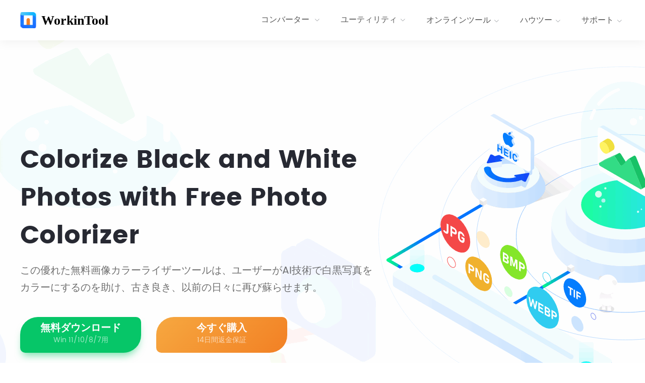

--- FILE ---
content_type: text/html; charset=utf-8
request_url: https://www.workintool.com/jp/image-converter/colorize-black-and-white-photos.html
body_size: 294054
content:
<!doctype html>
<html data-n-head-ssr lang="ja-JP" data-n-head="%7B%22lang%22:%7B%22ssr%22:%22ja-JP%22%7D%7D">
  <head >
    <title>モノクロ写真をカラー化 - WorkinTool Photo Colorizer</title><meta data-n-head="ssr" charset="utf-8"><meta data-n-head="ssr" name="format-detection" content="telephone=no"><meta data-n-head="ssr" name="viewport" content="width=device-width, initial-scale=1"><meta data-n-head="ssr" data-hid="i18n-og" property="og:locale" content="ja_JP"><meta data-n-head="ssr" data-hid="i18n-og-alt-en-US" property="og:locale:alternate" content="en_US"><meta data-n-head="ssr" data-hid="i18n-og-alt-de-DE" property="og:locale:alternate" content="de_DE"><meta data-n-head="ssr" data-hid="i18n-og-alt-fr-FR" property="og:locale:alternate" content="fr_FR"><meta data-n-head="ssr" data-hid="i18n-og-alt-es-ES" property="og:locale:alternate" content="es_ES"><meta data-n-head="ssr" data-hid="i18n-og-alt-it-IT" property="og:locale:alternate" content="it_IT"><meta data-n-head="ssr" data-hid="i18n-og-alt-ko-KR" property="og:locale:alternate" content="ko_KR"><meta data-n-head="ssr" data-hid="i18n-og-alt-pl-PL" property="og:locale:alternate" content="pl_PL"><meta data-n-head="ssr" data-hid="i18n-og-alt-pt-PT" property="og:locale:alternate" content="pt_PT"><meta data-n-head="ssr" data-hid="i18n-og-alt-ru-RU" property="og:locale:alternate" content="ru_RU"><meta data-n-head="ssr" data-hid="i18n-og-alt-zh-TW" property="og:locale:alternate" content="zh_TW"><meta data-n-head="ssr" data-hid="i18n-og-alt-nl-NL" property="og:locale:alternate" content="nl_NL"><meta data-n-head="ssr" data-hid="i18n-og-alt-tr-TR" property="og:locale:alternate" content="tr_TR"><meta data-n-head="ssr" data-hid="description" name="description" content="WorkinTool無料フォトカラーライザーを使って、簡単かつ即座に白黒写真をカラー化します。より多くのai colorize写真の詳細については、こちらをご覧ください。"><meta data-n-head="ssr" data-hid="keywords" name="keywords" content="写真のカラー化, 白黒写真のカラー化, 写真のaiカラー化"><meta data-n-head="ssr" property="og:title" content="モノクロ写真をカラー化 - WorkinTool Photo Colorizer"><meta data-n-head="ssr" property="og:type" content="website"><meta data-n-head="ssr" property="og:url" content="https://www.workintool.com/jp/image-converter/colorize-black-and-white-photos.html"><meta data-n-head="ssr" name="twitter:card" content="summary_large_image"><meta data-n-head="ssr" name="twitter:title" content="モノクロ写真をカラー化 - WorkinTool Photo Colorizer"><meta data-n-head="ssr" name="twitter:description" content="WorkinTool無料フォトカラーライザーを使って、簡単かつ即座に白黒写真をカラー化します。より多くのai colorize写真の詳細については、こちらをご覧ください。"><meta data-n-head="ssr" name="twitter:creator" content="@workintool"><meta data-n-head="ssr" name="twitter:site" content="@workintool"><base href="/"><link data-n-head="ssr" rel="icon" type="image/x-icon" href="favicon.ico"><link data-n-head="ssr" data-hid="i18n-alt-en" rel="alternate" href="https://www.workintool.com/image-converter/colorize-black-and-white-photos.html" hreflang="en"><link data-n-head="ssr" data-hid="i18n-alt-en-US" rel="alternate" href="https://www.workintool.com/image-converter/colorize-black-and-white-photos.html" hreflang="en-US"><link data-n-head="ssr" data-hid="i18n-alt-de" rel="alternate" href="https://www.workintool.com/de/image-converter/colorize-black-and-white-photos.html" hreflang="de"><link data-n-head="ssr" data-hid="i18n-alt-de-DE" rel="alternate" href="https://www.workintool.com/de/image-converter/colorize-black-and-white-photos.html" hreflang="de-DE"><link data-n-head="ssr" data-hid="i18n-alt-fr" rel="alternate" href="https://www.workintool.com/fr/image-converter/colorize-black-and-white-photos.html" hreflang="fr"><link data-n-head="ssr" data-hid="i18n-alt-fr-FR" rel="alternate" href="https://www.workintool.com/fr/image-converter/colorize-black-and-white-photos.html" hreflang="fr-FR"><link data-n-head="ssr" data-hid="i18n-alt-es" rel="alternate" href="https://www.workintool.com/es/image-converter/colorize-black-and-white-photos.html" hreflang="es"><link data-n-head="ssr" data-hid="i18n-alt-es-ES" rel="alternate" href="https://www.workintool.com/es/image-converter/colorize-black-and-white-photos.html" hreflang="es-ES"><link data-n-head="ssr" data-hid="i18n-alt-it" rel="alternate" href="https://www.workintool.com/it/image-converter/colorize-black-and-white-photos.html" hreflang="it"><link data-n-head="ssr" data-hid="i18n-alt-it-IT" rel="alternate" href="https://www.workintool.com/it/image-converter/colorize-black-and-white-photos.html" hreflang="it-IT"><link data-n-head="ssr" data-hid="i18n-alt-ja" rel="alternate" href="https://www.workintool.com/jp/image-converter/colorize-black-and-white-photos.html" hreflang="ja"><link data-n-head="ssr" data-hid="i18n-alt-ja-JP" rel="alternate" href="https://www.workintool.com/jp/image-converter/colorize-black-and-white-photos.html" hreflang="ja-JP"><link data-n-head="ssr" data-hid="i18n-alt-ko" rel="alternate" href="https://www.workintool.com/kr/image-converter/colorize-black-and-white-photos.html" hreflang="ko"><link data-n-head="ssr" data-hid="i18n-alt-ko-KR" rel="alternate" href="https://www.workintool.com/kr/image-converter/colorize-black-and-white-photos.html" hreflang="ko-KR"><link data-n-head="ssr" data-hid="i18n-alt-pl" rel="alternate" href="https://www.workintool.com/pl/image-converter/colorize-black-and-white-photos.html" hreflang="pl"><link data-n-head="ssr" data-hid="i18n-alt-pl-PL" rel="alternate" href="https://www.workintool.com/pl/image-converter/colorize-black-and-white-photos.html" hreflang="pl-PL"><link data-n-head="ssr" data-hid="i18n-alt-pt" rel="alternate" href="https://www.workintool.com/pt/image-converter/colorize-black-and-white-photos.html" hreflang="pt"><link data-n-head="ssr" data-hid="i18n-alt-pt-PT" rel="alternate" href="https://www.workintool.com/pt/image-converter/colorize-black-and-white-photos.html" hreflang="pt-PT"><link data-n-head="ssr" data-hid="i18n-alt-ru" rel="alternate" href="https://www.workintool.com/ru/image-converter/colorize-black-and-white-photos.html" hreflang="ru"><link data-n-head="ssr" data-hid="i18n-alt-ru-RU" rel="alternate" href="https://www.workintool.com/ru/image-converter/colorize-black-and-white-photos.html" hreflang="ru-RU"><link data-n-head="ssr" data-hid="i18n-alt-zh" rel="alternate" href="https://www.workintool.com/tw/image-converter/colorize-black-and-white-photos.html" hreflang="zh"><link data-n-head="ssr" data-hid="i18n-alt-zh-TW" rel="alternate" href="https://www.workintool.com/tw/image-converter/colorize-black-and-white-photos.html" hreflang="zh-TW"><link data-n-head="ssr" data-hid="i18n-alt-nl" rel="alternate" href="https://www.workintool.com/nl/image-converter/colorize-black-and-white-photos.html" hreflang="nl"><link data-n-head="ssr" data-hid="i18n-alt-nl-NL" rel="alternate" href="https://www.workintool.com/nl/image-converter/colorize-black-and-white-photos.html" hreflang="nl-NL"><link data-n-head="ssr" data-hid="i18n-alt-tr" rel="alternate" href="https://www.workintool.com/tr/image-converter/colorize-black-and-white-photos.html" hreflang="tr"><link data-n-head="ssr" data-hid="i18n-alt-tr-TR" rel="alternate" href="https://www.workintool.com/tr/image-converter/colorize-black-and-white-photos.html" hreflang="tr-TR"><link data-n-head="ssr" data-hid="i18n-xd" rel="alternate" href="https://www.workintool.com/image-converter/colorize-black-and-white-photos.html" hreflang="x-default"><link data-n-head="ssr" data-hid="i18n-can" rel="canonical" href="https://www.workintool.com/jp/image-converter/colorize-black-and-white-photos.html"><script data-n-head="ssr" type="6ff138b7fd97270b8d461f61-application/javascript" src="ga.js?v=a1d6391"></script><script data-n-head="ssr" type="6ff138b7fd97270b8d461f61-application/javascript" src="is_old_browser.js"></script><script data-n-head="ssr" type="6ff138b7fd97270b8d461f61-application/javascript">window.H=window.H||function(){};window.git_version='a1d6391'</script><link rel="stylesheet" href="/_nuxt/css/5116f14.css"><link rel="stylesheet" href="/_nuxt/css/9c7ddd5.css"><link rel="stylesheet" href="/_nuxt/css/20b98a8.css">
  </head>
  <body >
    <div data-server-rendered="true" id="__nuxt"><!----><div id="__layout"><div data-v-1ea2928b><header class="el-header" style="height:80px;" data-v-1ea2928b><div class="wk-header-outter" data-v-1ea2928b><div class="wk-header"><a href="/jp/" class="wk-header-left"><img src="images/logo.svg" width="32" height="32" alt="ワーキンツールドットコム" class="logo-pic"> <span class="logo-text">WorkinTool</span></a> <ul role="menubar" class="wk-menu-md el-menu--horizontal el-menu" style="background-color:;"><li role="menuitem" tabindex="-1" class="el-menu-item" style="color:;border-bottom-color:transparent;background-color:;"><div class="el-dropdown"><span class="el-dropdown-link">
						コンバーター
						<i class="el-icon-arrow-down el-icon--right"></i></span> <ul class="el-dropdown-menu el-popper" style="display:none;"><li tabindex="-1" class="el-dropdown-menu__item dropdownItem"><!----><a exact="" href="/jp/pdf-converter/"><img src="images/pdf_header_icon.png" width="32" height="32" alt="PDFコンバータ"> <div>PDFコンバータ<i class="el-icon-arrow-right"></i></div></a></li><li tabindex="-1" class="el-dropdown-menu__item dropdownItem"><!----><a exact="" href="/jp/image-converter/"><img src="images/image_header_icon.svg" width="32" height="32" alt="イメージコンバーター"> <div>イメージコンバーター<i class="el-icon-arrow-right"></i></div></a></li><li tabindex="-1" class="el-dropdown-menu__item dropdownItem"><!----><a exact="" href="/jp/swift-pdf-converter/"><img src="images/swiftPdfConverter-logo.svg" width="32" height="32" alt="Swift Pdf Converter"> <div>Swift Pdf Converter<i class="el-icon-arrow-right"></i></div></a></li></ul></div></li> <li role="menuitem" tabindex="-1" class="el-menu-item" style="color:;border-bottom-color:transparent;background-color:;"><div class="el-dropdown"><span class="el-dropdown-link">
						ユーティリティ<i class="el-icon-arrow-down el-icon--right"></i></span> <ul class="el-dropdown-menu el-popper" style="display:none;"><li tabindex="-1" class="el-dropdown-menu__item dropdownItem"><!----><a exact="" href="/jp/file-compressor/"><img src="images/compressor_header_icon.png" width="32" height="32" alt="ファイル圧縮機"> <div>ファイル圧縮機<i class="el-icon-arrow-right"></i></div></a></li><li tabindex="-1" class="el-dropdown-menu__item dropdownItem"><!----><a exact="" href="/jp/watermark-remover/"><img src="images/watermark_header_icon.png" width="32" height="32" alt="ウォーターマーク・リムーバー"> <div>ウォーターマーク・リムーバー<i class="el-icon-arrow-right"></i></div></a></li><li tabindex="-1" class="el-dropdown-menu__item dropdownItem"><!----><a exact="" href="/jp/audio-recorder/"><img src="images/audio_header_icon.svg" width="32" height="32" alt="オーディオ・レコーダー"> <div>オーディオ・レコーダー<i class="el-icon-arrow-right"></i></div></a></li><li tabindex="-1" class="el-dropdown-menu__item dropdownItem"><!----><a exact="" href="/jp/data-recovery-software/"><img src="images/data_icon.png" width="32" height="32" alt="データ復旧"> <div>データ復旧<i class="el-icon-arrow-right"></i></div></a></li><li tabindex="-1" class="el-dropdown-menu__item dropdownItem"><!----><a exact="" href="/jp/video-editor/"><img src="images/video-editor_icon.png" width="32" height="32" alt="ビデオエディター"> <div>ビデオエディター<i class="el-icon-arrow-right"></i></div></a></li><li tabindex="-1" class="el-dropdown-menu__item dropdownItem"><!----><a exact="" href="/jp/ai-translator/"><img src="images/trans_ai_icon.png" width="32" height="32" alt="TranslateAI"> <div>TranslateAI<i class="el-icon-arrow-right"></i></div></a></li><li tabindex="-1" class="el-dropdown-menu__item dropdownItem"><!----><a exact="" href="/jp/rec-wit/"><img src="images/rec-wit_icon.png" width="32" height="32" alt="画面録画ツール"> <div>画面録画ツール<i class="el-icon-arrow-right"></i></div></a></li></ul></div></li> <li role="menuitem" tabindex="-1" class="el-menu-item" style="color:;border-bottom-color:transparent;background-color:;"><div class="el-dropdown"><span id="online" class="el-dropdown-link"><a href="/jp/online-tools/">
							オンラインツール<i class="el-icon-arrow-down el-icon--right"></i></a></span> <ul class="el-dropdown-menu el-popper howtosList onlineList noImg" style="display:none;"><div class="howtos online-menu"><li tabindex="-1" id="pdfOnline" class="el-dropdown-menu__item howto"><!----><a href="/jp/pdf-converter/online.html" style="color:#696b6f;"><img src="images/banner_pdf_online.png" width="32" height="32" alt=""> <span>PDFコンバータオンライン</span> <i class="el-icon-arrow-right"></i></a></li> <li tabindex="-1" id="imageOnline" class="el-dropdown-menu__item howto"><!----><a href="/jp/image-converter/online.html" style="color:#696b6f;"><img src="images/banner_image_online.png" width="32" height="32" alt=""> <span>画像変換オンライン</span> <i class="el-icon-arrow-right"></i></a></li> <li tabindex="-1" id="compressOnline" class="el-dropdown-menu__item howto"><!----><a href="/jp/file-compressor/online.html" style="color:#696b6f;"><img src="images/banner_compress_online.png" width="32" height="32" alt=""> <span>ファイル圧縮オンライン</span> <i class="el-icon-arrow-right"></i></a></li> <li tabindex="-1" id="videoOnline" class="el-dropdown-menu__item howto"><!----><a href="/jp/video-editor/online.html" style="color:#696b6f;"><img src="images/banner_video_online.png" width="32" height="32" alt=""> <span>動画変換オンライン</span> <i class="el-icon-arrow-right"></i></a></li> <li tabindex="-1" id="videoEditOnline" class="el-dropdown-menu__item howto"><!----><a href="/jp/video-editor/edit-video-online.html" style="color:#696b6f;"><img src="images/banner_video_edit_online.png" width="32" height="32" alt=""> <span>動画エディターオンライン</span> <i class="el-icon-arrow-right"></i></a></li> <li tabindex="-1" id="aiTransOnline" class="el-dropdown-menu__item howto"><!----><a href="/jp/ai-translator/online.html" style="color:#696b6f;"><img src="images/banner_ai_trans_online.png" width="32" height="32" alt=""> <span>翻訳者オンライン</span> <i class="el-icon-arrow-right"></i></a></li></div> <div class="text test-list1"><ul class="right-opts" style="display:none;"><p>に変換する。</p> <li class="ctx-li"><a href="/jp/pdf-converter/pdf-to-word.html">PDF to Word</a></li><li class="ctx-li"><a href="/jp/pdf-converter/pdf-to-excel.html">PDFからエクセル</a></li><li class="ctx-li"><a href="/jp/pdf-converter/pdf-to-ppt.html">PDFからパワーポイントへ</a></li><li class="ctx-li"><a href="/jp/pdf-converter/pdf-to-jpg.html">PDFからJPGへ</a></li> <p>からの変換</p> <li class="ctx-li"><a href="/jp/pdf-converter/word-to-pdf.html">WordからPDFへ</a></li><li class="ctx-li"><a href="/jp/pdf-converter/excel-to-pdf.html">エクセルからPDFへ</a></li><li class="ctx-li"><a href="/jp/pdf-converter/ppt-to-pdf.html">PowerPointからPDFへ</a></li><li class="ctx-li"><a href="/jp/pdf-converter/jpg-to-pdf.html">JPGからPDFへ</a></li> <p>エディター</p> <li class="ctx-li"><a href="/jp/pdf-converter/merge-pdf.html">PDFのマージ</a></li><li class="ctx-li"><a href="/jp/pdf-converter/compress-pdf.html">PDFを圧縮する</a></li><li class="ctx-li"><a href="/jp/pdf-converter/unlock-pdf.html">PDFを開く</a></li><li class="ctx-li"><a href="/jp/pdf-converter/remove-pages-from-pdf.html">ページの削除</a></li></ul> <div class="right-opts" style="display:none;"><p>イメージコンバーター</p> <li class="ctx-li"><a href="/jp/image-converter/image-to-jpg.html">画像をJPGに</a></li><li class="ctx-li"><a href="/jp/image-converter/image-to-png.html">画像からPNGへ</a></li><li class="ctx-li"><a href="/jp/image-converter/image-to-ico.html">画像はICOへ</a></li><li class="ctx-li"><a href="/jp/image-converter/image-to-bmp.html">画像からBMPへ</a></li> <p>イメージコンバーター</p> <li class="ctx-li"><a href="/jp/image-converter/ppt-to-jpg.html">PPT to JPG</a></li><li class="ctx-li"><a href="/jp/image-converter/image-compressor.html">画像圧縮機</a></li> <p>エディター</p> <li class="ctx-li"><a href="/jp/image-converter/image-resizer.html">画像のリサイズ</a></li><li class="ctx-li"><a href="/jp/image-converter/watermark-maker.html">透かしメーカー</a></li><li class="ctx-li"><a href="/jp/watermark-remover/remove-watermark-from-photo-online.html">ウォーターマーク・リムーバー</a></li><li class="ctx-li"><a href="/jp/image-converter/rotate-image.html">画像の回転</a></li><li class="ctx-li"><a href="/jp/image-converter/dpi-converter.html">DPIコンバーター</a></li></div> <div class="right-opts" style="display:none;"><p>ファイル圧縮</p> <li class="ctx-li"><a href="/jp/pdf-converter/compress-pdf.html">PDFを圧縮する</a></li><li class="ctx-li"><a href="/jp/file-compressor/compress-ppt.html">PPT圧縮</a></li><li class="ctx-li"><a href="/jp/file-compressor/compress-word-document.html">圧縮ワード</a></li><li class="ctx-li"><a href="/jp/file-compressor/audio-compressor.html">圧縮オーディオ</a></li><li class="ctx-li"><a href="/jp/file-compressor/video-compressor.html">ビデオの圧縮</a></li><li class="ctx-li"><a href="/jp/file-compressor/compress-jpeg-online.html">JPEG圧縮</a></li><li class="ctx-li"><a href="/jp/file-compressor/compress-png.html">PNG圧縮</a></li><li class="ctx-li"><a href="/jp/file-compressor/compress-bmp.html">圧縮BMP</a></li><li class="ctx-li"><a href="/jp/file-compressor/compress-gif.html">GIF圧縮</a></li></div> <div class="right-opts" style="display:none;"><p>MP4コンバータ</p> <li class="ctx-li"><a href="/jp/video-editor/mov-to-mp4.html">MOVからMP4へ</a></li><li class="ctx-li"><a href="/jp/video-editor/avi-to-mp4.html">AVIからMP4へ</a></li><li class="ctx-li"><a href="/jp/video-editor/flv-to-mp4.html">FLV MP4変換</a></li><li class="ctx-li"><a href="/jp/video-editor/wmv-to-mp4.html">WMVからMP4へ</a></li> <p>mp3コンバータ</p> <li class="ctx-li"><a href="/jp/video-editor/m4a-to-mp3.html">M4AからMP3</a></li><li class="ctx-li"><a href="/jp/video-editor/wav-to-mp3.html">WAVからMP3へ</a></li><li class="ctx-li"><a href="/jp/video-editor/flac-to-mp3.html">FLACからMP3へ</a></li><li class="ctx-li"><a href="/jp/video-editor/mp3-to-m4a.html">MP3からM4A</a></li> <p>その他のフォーマット</p> <li class="ctx-li"><a href="/jp/video-editor/mp4-to-gif.html">MP4からGIFへ</a></li><li class="ctx-li"><a href="/jp/video-editor/flv-to-avi.html">FLVからAVIへ</a></li><li class="ctx-li"><a href="/jp/video-editor/online-video-converter.html">ビデオコンバーター</a></li><li class="ctx-li"><a href="/jp/video-editor/audio-converter.html">オンライン音声変換</a></li></div> <div class="right-opts" style="display:none;"><p>ビデオ編集ツール</p> <li class="ctx-li"><a href="/jp/video-editor/merge-video.html">ビデオのマージ</a></li><li class="ctx-li"><a href="/jp/video-editor/change-video-speed.html">ビデオスピードの変更</a></li><li class="ctx-li"><a href="/jp/video-editor/add-watermark-to-video.html">Add Watermark to Video</a></li><li class="ctx-li"><a href="/jp/video-editor/extract-audio-from-video.html">ビデオから音声を抽出する</a></li><li class="ctx-li"><a href="/jp/video-editor/trim-video.html">トリム・ビデオ</a></li><li class="ctx-li"><a href="/jp/video-editor/transcribe-audio-to-text.html">音声テキスト変換</a></li><li class="ctx-li"><a href="/jp/video-editor/video-to-text.html">動画テキスト変換</a></li><li class="ctx-li"><a href="/jp/video-editor/audio-remover.html">ビデオから音声を削除する</a></li><li class="ctx-li"><a href="/jp/video-editor/rotate-a-video.html">回転ビデオ</a></li><li class="ctx-li"><a href="/jp/video-editor/video-screeshot.html">ビデオ・スクリーンショット</a></li><li class="ctx-li"><a href="/jp/video-editor/video-volume-booster.html">ビデオボリュームの変更</a></li></div> <div class="right-opts" style="display:none;"><p>翻訳者</p> <li class="ctx-li"><a href="/jp/ai-translator/translate-word-document.html">単語翻訳者</a></li><li class="ctx-li"><a href="/jp/ai-translator/ppt-translator.html">PPT翻訳者</a></li><li class="ctx-li"><a href="/jp/ai-translator/translate-excel-file.html">エクセル文書を翻訳する</a></li><li class="ctx-li"><a href="/jp/ai-translator/txt-language-translator.html">TXTドキュメントを翻訳する</a></li><li class="ctx-li"><a href="/jp/ai-translator/image-translator.html">画像翻訳者</a></li><li class="ctx-li"><a href="/jp/ai-translator/pdf-translator.html">PDF翻訳者</a></li></div></div></ul></div></li> <li role="menuitem" tabindex="-1" class="el-menu-item" style="color:;border-bottom-color:transparent;background-color:;"><div class="el-dropdown"><span id="how-tos" class="el-dropdown-link"><a href="/jp/how-tos/">ハウツー<i class="el-icon-arrow-down el-icon--right"></i></a></span> <ul class="el-dropdown-menu el-popper howtosList noImg" style="display:none;"><div class="howtos"><li tabindex="-1" id="converters" class="el-dropdown-menu__item howto active1"><!----><img src="images/banner_converters_online.png" width="32" height="32" alt=""> <span>コンバーター・ガイド</span> <i class="el-icon-arrow-right"></i></li> <li tabindex="-1" id="utilities" class="el-dropdown-menu__item howto"><!----><img src="images/banner_utility_online.png" width="32" height="32" alt=""> <span>ユーティリティ・ガイド</span> <i class="el-icon-arrow-right"></i></li> <li tabindex="-1" id="android" class="el-dropdown-menu__item howto"><!----><img src="images/banner_android_online.png" width="32" height="32" alt=""> <span>アンドロイド・ガイド</span> <i class="el-icon-arrow-right"></i></li></div> <div class="text test-list2 text2"><ul class="right-opts"><p></p> <li class="ctx-li"><a href="/jp/pdf-converter-tips/">PDFコンバータのヒント</a></li><li class="ctx-li"><a href="/jp/image-converter-tips/">画像コンバーターのヒント</a></li></ul> <div class="right-opts" style="display:none;"><p></p> <li class="ctx-li"><a href="/jp/video-editor-tips/">ビデオ編集のヒント</a></li><li class="ctx-li"><a href="/jp/file-compressor-tips/">ファイル圧縮のヒント</a></li><li class="ctx-li"><a href="/jp/watermark-eraser-tips/">透かし除去のヒント</a></li><li class="ctx-li"><a href="/jp/ai-translator-tips/">AI翻訳のヒント</a></li><li class="ctx-li"><a href="/jp/audio-recorder-tips/">オーディオレコーダーのヒント</a></li><li class="ctx-li"><a href="/jp/data-recovery-tips/">データ復旧のヒント</a></li><li class="ctx-li"><a href="/jp/screen-recorder-tips/">スクリーンレコーダーのヒント</a></li></div> <ul class="right-opts" style="display:none;"><p></p> <li class="ctx-li"><a href="/jp/audclipper-tips/">AudClipper ヒント</a></li><li class="ctx-li"><a href="/jp/transvoice-tips/">トランスボイスのヒント</a></li><li class="ctx-li"><a href="/jp/brainpix-tips/">BrainPixのヒント</a></li></ul></div></ul></div></li> <li role="menuitem" tabindex="-1" class="el-menu-item" style="color:;border-bottom-color:transparent;background-color:;"><div class="el-dropdown"><span class="el-dropdown-link"><a href="/jp/support/">
							サポート<i class="el-icon-arrow-down el-icon--right"></i></a></span> <ul class="el-dropdown-menu el-popper noImg support" style="display:none;"><li tabindex="-1" class="el-dropdown-menu__item dropdownItem dropdownItem1"><!----><a href="/jp/company/"><img src="images/about-us.svg" width="32" height="32" alt="会社概要"> <div>会社概要<i class="el-icon-arrow-right"></i></div></a></li> <li tabindex="-1" class="el-dropdown-menu__item dropdownItem dropdownItem1"><!----><a><img src="images/contact-us.svg" width="32" height="32" alt="お問い合わせ"> <div>お問い合わせ<i class="el-icon-arrow-right"></i></div></a></li></ul></div></li></ul> <i class="el-icon-menu"></i> <div tabindex="-1" class="el-drawer__wrapper" style="display:none;"><div role="document" tabindex="-1" class="el-drawer__container"><div aria-modal="true" aria-labelledby="el-drawer__title" aria-label="" role="dialog" tabindex="-1" class="el-drawer rtl header-drawer" style="width:80%;"><header id="el-drawer__title" class="el-drawer__header"><span role="heading" title=""></span><button aria-label="close drawer" type="button" class="el-drawer__close-btn"><i class="el-dialog__close el-icon el-icon-close"></i></button></header><!----></div></div></div></div></div></header> <main class="el-main" data-v-1ea2928b><div data-v-1ea2928b><div class="page-image-detail"><div class="common-fun-page"><!----> <div id="top-view" class="page-detailbanner cfp-detail-top colorize-black-and-white-photos"><div class="pd-top-inner noanimation"><!----> <!----> <!----> <h1 class="pdt-title">Colorize Black and White Photos with Free Photo Colorizer</h1> <!----> <h2 class="pdt-desc">この優れた無料画像カラーライザーツールは、ユーザーがAI技術で白黒写真をカラーにするのを助け、古き良き、以前の日々に再び蘇らせます。</h2>  <!----> <!----> <div class="pdt-btns"><a href="javascript:;" class="btn-dld"><span>無料ダウンロード</span> <span>Win 11/10/8/7用</span></a> <a href="/jp/image-converter/buy.html" class="btn-down"><span>今すぐ購入</span> <span>14日間返金保証</span></a></div> <!----></div></div> <div class="pd-tool"><div class="pdt-inner"><div class="pdt-top"><div class="pdt-left"><h3 class="pdtl-title">WorkinToolフリーフォトカラライザー</h3> <div class="pdtl-desc">
						モノクロ写真が壮大で時代を超越しているのは間違いない。それらは栄光の時代の証明である。可能であれば、それらを蘇らせてみませんか？AIカラーライズ・フォトテクノロジーは、白黒写真をカラーに変え、古き良き時代を甦らせる素晴らしい方法です。家族の写真でも、歴史的な画像でも、WorkinTool picture colorizeは最高の品質で古い写真に色を加えます。
					</div></div> <div class="pdt-right"><img data-src="images/colorize-icon.png" width="140" height="140" alt="透かし除去アイコン" class="lazyload"></div></div> <!----> <!----> <!----> <!----></div> <!----> <!----> <!----> <!----> <!----> <div class="pdt-inner"><div class="colorize-black-and-white-photos-info"><div class="inner-info-list"><div class="list-left"><h3 class="ll-title">カラー化された写真から古き良き時代を甦らせる</h3> <p class="ll-desc">WorkinTool Free Photo Colorizerを使えば、どんな白黒写真もよみがえらせることができます。このツールを通して、よりリアルな画像効果を得ることができ、それらの画像の人物が感じていることを感じ、古代の建物や装飾品の美しさに感動することができます。まばゆいばかりのカラー化された古い写真で過去を再イメージしてください。</p></div> <div class="list-right"><img width="544" height="340" data-src="images/colorize_fea1.png" alt="カラー化された写真から古き良き時代を甦らせる" class="lazyload"></div></div><div class="inner-info-list"><div class="list-left"><h3 class="ll-title">AI技術でモノクロ写真をカラー化</h3> <p class="ll-desc">WorkinTool Picture ColorizerのAIカラー化アルゴリズムとディープラーニングを使えば、モノクロ写真のカラー化がこれ以上簡単になることはありません。フィルタを使用する代わりに、強力なソースライブラリを通して白黒画像のすべてを分析し、コンテンツに基づいて着色し、あなたの古い写真に最も一貫性のある自然な色を追加します。</p></div> <div class="list-right"><img width="544" height="340" data-src="images/colorize_fea2.png" alt="AI技術でモノクロ写真をカラー化" class="lazyload"></div></div><div class="inner-info-list"><div class="list-left"><h3 class="ll-title">強力なイメージカラーツール</h3> <p class="ll-desc">
				家族の古い写真、クラシックな映画のワンシーン、歴史的な風景など、どのような写真でも
					歴史的な風景でも、WorkinTool Image Colorizerを使えば、いつでも最高品質のカラー化された画像結果を数秒で得ることができます。
					WorkinTool Image Colorizerを使えば、数秒で最高品質のカラー画像結果を得ることができます。さらに、内蔵の
					機能を使用して、写真の詳細を編集して、よりエレガントにすることができます。驚きのトンがあります
					があなたを待っています。
			</p></div> <div class="list-right"><img width="544" height="340" data-src="images/colorize_fea3.png" alt="強力なイメージカラーツール" class="lazyload"></div></div></div></div> <!----> <!----> <!----> <!----> <!----> <!----> <!----> <!----> <!----> <!----> <!----> <!----> <div class="pdt-inner"><div data-fetch-key="0" class="page-basic"><h2 class="page-basic-title title-h2">フリーフォトカラーライザーの特徴</h2> <!---->  <div id="sixFeatures" class="page-pdfbasic"><div id="" class="pdf-label"><img data-src="images/colorizelogo1.svg" width="80" height="80" alt="AIが写真をカラー化" class="lazyload"> <div class="pdtb-title">AIが写真をカラー化</div> <div class="pdtb-desc">WorkinTool画像カラライザーは、最高のAI画像カラライズアルゴリズムを提供し、ユーザーが数秒以内に自動的に白黒写真を色に変えることができます。</div></div><div id="" class="pdf-label"><img data-src="images/excel_to_pdflogo1.svg" width="80" height="80" alt="簡単でスピーディー" class="lazyload"> <div class="pdtb-title">簡単でスピーディー</div> <div class="pdtb-desc">3つのステップで白黒写真をカラーにすることができる。ユーザーは、元の画像を入力し、出力を待つだけです。フォトショップのスキルは必要ありません。</div></div><div id="" class="pdf-label"><img data-src="images/excel_to_pdflogo2.svg" width="80" height="80" alt="最高の発色品質" class="lazyload"> <div class="pdtb-title">最高の発色品質</div> <div class="pdtb-desc">最高のAI画像カラー化アルゴリズムで、WorkinToolフォトカラーライザーは、元の画像の品質を最適化し、あなたに最高の結果を与えるために一致する色を追加します。</div></div><div id="" class="pdf-label"><img data-src="images/excel_to_pdflogo4.svg" width="80" height="80" alt="データ・セーフ保証" class="lazyload"> <div class="pdtb-title">データ・セーフ保証</div> <div class="pdtb-desc">WorkinToolイメージカラーライザーの保護で、あなた以外の誰もあなたの画像ファイルにアクセスすることはできません。安心して古い写真のカラー化にお使いください。</div></div><div id="" class="pdf-label"><img data-src="images/excel_to_pdflogo5.svg" width="80" height="80" alt="無料" class="lazyload"> <div class="pdtb-title">無料</div> <div class="pdtb-desc">WorkinTool白黒写真カラーライザは、誰もが完全に無料です。好きなだけ白黒写真に色を追加することができます。</div></div><div id="" class="pdf-label"><img data-src="images/image_enlarger_logo6.svg" width="80" height="80" alt="あらゆる画像に対応" class="lazyload"> <div class="pdtb-title">あらゆる画像に対応</div> <div class="pdtb-desc">古い家族写真でも歴史的な画像でも、WorkinTool photo colorizerを使って白黒写真に色を付けることができます。</div></div></div></div></div> <!----></div> <div class="page-tutorial"><!----> <a href="/image-converter-tips/how-to-colorize-black-and-white-photos.html" class="title-h2" style="text-decoration:underline;">モノクロ写真をカラー化するには？</a> <!----> <!----> <div class="pdt-version"><span> (デスクトップ版） </span></div> <div class="pdt-btm"><div class="el-steps pdt-step el-steps--vertical"><div class="el-step is-vertical is-flex" style="flex-basis:Infinity%;"><div class="el-step__head is-"><div class="el-step__line"><i class="el-step__line-inner"></i></div><div class="el-step__icon is-text"><!----><div class="el-step__icon-inner">0</div></div></div><div class="el-step__main"><div class="el-step__title is-">ステップ1</div><div class="el-step__description is-">カラーアンティーク画像オプションをクリックして、ターゲット画像を追加します。</div></div></div><div class="el-step is-vertical is-flex" style="flex-basis:100%;"><div class="el-step__head is-"><div class="el-step__line"><i class="el-step__line-inner"></i></div><div class="el-step__icon is-text"><!----><div class="el-step__icon-inner">0</div></div></div><div class="el-step__main"><div class="el-step__title is-">ステップ2</div><div class="el-step__description is-">そして、AIが自動的に写真をカラー化するのを待つ。</div></div></div><div class="el-step is-vertical is-flex" style="flex-basis:50%;"><div class="el-step__head is-"><div class="el-step__line"><i class="el-step__line-inner"></i></div><div class="el-step__icon is-text"><!----><div class="el-step__icon-inner">0</div></div></div><div class="el-step__main"><div class="el-step__title is-">ステップ3</div><div class="el-step__description is-">フォトカラーライズAIテクノロジーの結果を確認し、画像をコンピュータに保存します。</div></div></div></div> <div class="el-steps pdt-step2 el-steps--horizontal"><div class="el-step is-horizontal is-center" style="flex-basis:100%;max-width:100%;"><div class="el-step__head is-"><div class="el-step__line"><i class="el-step__line-inner"></i></div><div class="el-step__icon is-text"><!----><div class="el-step__icon-inner">0</div></div></div><div class="el-step__main"><div class="el-step__title is-">ステップ1</div><div class="el-step__description is-"></div></div></div><div class="el-step is-horizontal is-center" style="flex-basis:50%;max-width:50%;"><div class="el-step__head is-"><div class="el-step__line"><i class="el-step__line-inner"></i></div><div class="el-step__icon is-text"><!----><div class="el-step__icon-inner">0</div></div></div><div class="el-step__main"><div class="el-step__title is-">ステップ2</div><div class="el-step__description is-"></div></div></div><div class="el-step is-horizontal is-center" style="flex-basis:33.333333333333336%;max-width:33.333333333333336%;"><div class="el-step__head is-"><div class="el-step__line"><i class="el-step__line-inner"></i></div><div class="el-step__icon is-text"><!----><div class="el-step__icon-inner">0</div></div></div><div class="el-step__main"><div class="el-step__title is-">ステップ3</div><div class="el-step__description is-"></div></div></div></div> <div class="pdt-right"><div class="pdt-info">カラーアンティーク画像オプションをクリックして、ターゲット画像を追加します。</div> <img width="767" height="498" src="images/colorize-black-and-white-photos-step_1.svg" alt="First Step" loading="lazy" class="pdt-thumb"></div></div> <div class="pdt-btns"><!----> <!----> <!----> <a href="/jp/image-converter-tips/" class="pdt-btn">
			その他のブログ
			<i class="el-icon-right"></i></a> <!----> <!----> <a href="/jp/image-converter/tutorial.html" class="pdt-btn pdt-btn2">
			ユーザーガイド
			<i class="el-icon-right"></i></a> <!----> <!----></div></div> <!----> <!----> <!----> <!----> <!----> <!----> <!----> <!----> <!----> <!----> <!----> <!----> <div data-fetch-key="1" class="page-faq"><h2 class="title-h2 pdfa-title">製品関連記事</h2> <div class="pdfa-box"><a href="/image-converter-tips/how-to-convert-raw-to-jpeg.html" class="pdtp-item"><i class="el-icon-question"></i> <div>Quick Start Guide: How to Convert RAW to JPEG</div> <i class="el-icon-arrow-right"></i></a><a href="/image-converter-tips/how-to-edit-a-raw-image.html" class="pdtp-item"><i class="el-icon-question"></i> <div>How to Edit a Raw Image: 4 Simple and Effective Ways</div> <i class="el-icon-arrow-right"></i></a><a href="/image-converter-tips/how-to-edit-text-in-jpeg-image.html" class="pdtp-item"><i class="el-icon-question"></i> <div>How to Edit Text in JPEG Image｜4 Effective Methods for Beginners</div> <i class="el-icon-arrow-right"></i></a><a href="/image-converter-tips/how-to-edit-png-image.html" class="pdtp-item"><i class="el-icon-question"></i> <div>How to Edit PNG Image: 4 Easy Methods for Quick Results</div> <i class="el-icon-arrow-right"></i></a><a href="/image-converter-tips/how-to-edit-a-jpeg-image-4-essential-tips-for-beginners.html" class="pdtp-item"><i class="el-icon-question"></i> <div>How to Edit a JPEG Image: 4 Essential Tips for Beginners</div> <i class="el-icon-arrow-right"></i></a></div></div> <div class="page-dld pd-dld"><div class="pd-dld-inner"><div class="pd-dld-box"><h2 class="pdd-title">WorkinTool Photo Colorizer</h2> <div class="pdd-subtitle">
				今すぐ無料トライアルを開始！
			</div> <div class="pdd-desc">
				私たちの優れたイメージカラーライザーをダウンロードして、白と黒の写真を着色する信じられないような経験を持っています。さあ、無料プランでこれらの様々な画像編集機能を楽しみ、古き良き時代を思い出しましょう！
			</div> <a href="javascript:;" class="pdd-btn reflex"><span>無料ダウンロード</span> <span>Win 11/10/8/7用</span></a></div></div></div></div></div></div></main> <footer class="el-footer" style="height:300px;" data-v-1ea2928b><div class="wk-footer" data-v-418c9269 data-v-1ea2928b><div class="wk-footer-top" data-v-418c9269><a href="/jp/" class="footer-title" data-v-418c9269><img width="74" height="76" data-src="images/foot-logo.svg" alt="インデックスロゴ" class="lazyload" data-v-418c9269> <div class="ft-ctx" data-v-418c9269><div class="ft-ctx-title" data-v-418c9269>WorkinTool</div> <div class="ft-ctx-desc" data-v-418c9269>誰もがWorkinToolを欲しがっている。</div></div></a> <div class="ft-top-right" data-v-418c9269><div class="footer-link footer-about" data-v-418c9269><div class="fl-title" data-v-418c9269>について</div> <a href="/jp/company/" data-v-418c9269> 会社概要 </a> <a href="/jp/how-tos/" data-v-418c9269>最新ニュース</a> <a href="/jp/company/terms-of-use.html" data-v-418c9269>利用規約</a> <a href="/jp/company/cookies-policy.html" data-v-418c9269>クッキーポリシー</a> <a href="/jp/company/refund-policy.html" data-v-418c9269>返金ポリシー</a> <a href="/jp/company/privacy-policy.html" data-v-418c9269>プライバシーポリシー</a> <div class="fl-title fl-se-title" data-v-418c9269>便利なリンク</div> <a href="/jp/company/" data-v-418c9269> サポートセンター</a> <a href="/cdn-cgi/l/email-protection#f3808683839c8187b3849c81989a9d879c9c9fdd909c9e" data-v-418c9269><span class="__cf_email__" data-cfemail="64171114140b161024130b160f0d0a100b0b084a070b09">[email&#160;protected]</span></a></div> <div class="footer-link footer-product" data-v-418c9269><div class="fl-title" data-v-418c9269>コンバーター</div> <a href="/jp/pdf-converter/" data-v-418c9269>PDFコンバータ</a> <a href="/jp/image-converter/" data-v-418c9269>イメージコンバーター</a> <div class="fl-title fl-se-title" data-v-418c9269>ユーティリティ</div> <a href="/jp/video-editor/" data-v-418c9269>ビデオエディター</a> <a href="/jp/rec-wit/" data-v-418c9269>画面録画ツール</a> <a href="/jp/file-compressor/" data-v-418c9269>ファイル圧縮機</a> <a href="/jp/watermark-remover/" data-v-418c9269>ウォーターマーク・リムーバー</a> <a href="/jp/audio-recorder/" data-v-418c9269>オーディオ・レコーダー</a> <a href="/jp/data-recovery-software/" data-v-418c9269>データ復旧</a></div> <div class="footer-link footer-help" data-v-418c9269><div class="fl-title" data-v-418c9269>オンラインツール</div> <a href="/jp/pdf-converter/online.html" data-v-418c9269>PDFコンバータオンライン</a> <a href="/jp/image-converter/online.html" data-v-418c9269>画像変換オンライン</a> <a href="/jp/file-compressor/online.html" data-v-418c9269>ファイル圧縮オンライン</a> <a href="/jp/video-editor/online.html" data-v-418c9269>動画変換オンライン</a> <a href="/jp/video-editor/edit-video-online.html" data-v-418c9269>動画エディターオンライン</a> <a href="/jp/ai-translator/online.html" data-v-418c9269>翻訳者オンライン</a> <div class="ft-imgctx" data-v-418c9269><a href="https://twitter.com/WorkinTool" data-v-418c9269><img width="24" height="24" data-src="images/twitter.svg" alt="ツイッター" class="lazyload" data-v-418c9269></a> <a href="https://www.youtube.com/channel/UC6i6_SIvIbXDUa8VF5R7IQg" data-v-418c9269><img width="31" height="24" data-src="images/yutube.svg" alt="ユツベ" class="lazyload" data-v-418c9269></a></div></div></div></div> <div class="wk-footer-btm" data-v-418c9269><div class="el-select" data-v-418c9269><!----><div class="el-input el-input--suffix"><!----><input type="text" readonly="readonly" autocomplete="off" placeholder="英語" class="el-input__inner"><!----><span class="el-input__suffix"><span class="el-input__suffix-inner"><i class="el-select__caret el-input__icon el-icon-arrow-up"></i><!----><!----><!----><!----><!----></span><!----></span><!----><!----></div><div class="el-select-dropdown el-popper" style="min-width:;display:none;"><div class="el-scrollbar" style="display:none;"><div class="el-select-dropdown__wrap el-scrollbar__wrap el-scrollbar__wrap--hidden-default"><ul class="el-scrollbar__view el-select-dropdown__list"><!----><li class="el-select-dropdown__item selected" data-v-418c9269><a href="/" data-v-418c9269>English</a></li><li class="el-select-dropdown__item" data-v-418c9269><a href="/de/" data-v-418c9269>Deutsch</a></li><li class="el-select-dropdown__item" data-v-418c9269><a href="/fr/" data-v-418c9269>French</a></li><li class="el-select-dropdown__item" data-v-418c9269><a href="/es/" data-v-418c9269>Spanish</a></li><li class="el-select-dropdown__item" data-v-418c9269><a href="/it/" data-v-418c9269>Italian</a></li><li class="el-select-dropdown__item" data-v-418c9269><a href="/jp/" data-v-418c9269>Japanese</a></li><li class="el-select-dropdown__item" data-v-418c9269><a href="/kr/" data-v-418c9269>Korean</a></li><li class="el-select-dropdown__item" data-v-418c9269><a href="/pt/" data-v-418c9269>Portuguese</a></li><li class="el-select-dropdown__item" data-v-418c9269><a href="/pl/" data-v-418c9269>Polish</a></li><li class="el-select-dropdown__item" data-v-418c9269><a href="/ru/" data-v-418c9269>Russian</a></li><li class="el-select-dropdown__item" data-v-418c9269><a href="/tw/" data-v-418c9269>Chinese (Traditional)</a></li><li class="el-select-dropdown__item" data-v-418c9269><a href="/nl/" data-v-418c9269>Dutch</a></li><li class="el-select-dropdown__item" data-v-418c9269><a href="/tr/" data-v-418c9269>Turkish</a></li></ul></div><div class="el-scrollbar__bar is-horizontal"><div class="el-scrollbar__thumb" style="width:0;transform:translateX(0%);ms-transform:translateX(0%);webkit-transform:translateX(0%);"></div></div><div class="el-scrollbar__bar is-vertical"><div class="el-scrollbar__thumb" style="height:0;transform:translateY(0%);ms-transform:translateY(0%);webkit-transform:translateY(0%);"></div></div></div><p class="el-select-dropdown__empty">
          No data
        </p></div></div> <span data-v-418c9269>著作権©2025 WorkinTool。すべての権利予約.</span></div></div></footer> <div class="wk-side" style="display:none;" data-v-1ea2928b><!----> <div class="wks-top"><i class="el-icon-download"></i></div> <!----> <!----></div> <div class="i-modal" style="display:none;" data-v-1ea2928b><div class="i-modal-mask"></div> <div class="i-modal-wrapper" style="padding:1em;"><i class="iconfont icon-loading loading" style="font-size:2em;" data-v-1ea2928b></i></div></div> <div class="ui-dialog" style="display:none;" data-v-1ea2928b></div> <div class="ui-toast" data-v-1ea2928b><span></span></div> <div class="page-dialog" data-v-1ea2928b><!----></div> <!----> <!----> <a href="/jp/special-offer/merry-christmas.html" class="top-sale-tips" style="display:none;" data-v-1ea2928b><div class="ctx-right"><img width="233" height="80" src="images/top-sale-logo1.png" alt="ロゴ"></div></a></div></div></div><script data-cfasync="false" src="/cdn-cgi/scripts/5c5dd728/cloudflare-static/email-decode.min.js"></script><script type="6ff138b7fd97270b8d461f61-text/javascript">window.__NUXT__=(function(a,b,c,d,e,f,g,h,i,j,k,l,m,n,o,p,q,r,s,t,u,v,w,x,y,z,A,B,C,D,E,F,G,H,I,J,K,L,M,N,O,P,Q,R,S,T,U,V,W,X,Y,Z,_,$,aa,ab,ac,ad,ae,af,ag,ah,ai,aj,ak,al,am,an,ao,ap,aq,ar,as,at,au,av,aw,ax,ay,az,aA,aB,aC,aD,aE,aF,aG,aH,aI,aJ,aK,aL,aM,aN,aO,aP,aQ,aR,aS,aT,aU,aV,aW,aX,aY,aZ,a_,a$,ba,bb,bc,bd,be,bf,bg,bh,bi,bj,bk,bl,bm,bn,bo,bp,bq,br,bs,bt,bu,bv,bw,bx,by,bz,bA,bB,bC){return {layout:"default",data:[{slug:y,host:"www.workintool.com",nowPage:{slug:y,topBannerInfo:{title:"Colorize Black and White Photos with Free Photo Colorizer",desc:"この優れた無料画像カラーライザーツールは、ユーザーがAI技術で白黒写真をカラーにするのを助け、古き良き、以前の日々に再び蘇らせます。"},mainFirstHead:"WorkinToolフリーフォトカラライザー",icon:"images\u002Fcolorize-icon.png",mainFirstDesc:"モノクロ写真が壮大で時代を超越しているのは間違いない。それらは栄光の時代の証明である。可能であれば、それらを蘇らせてみませんか？AIカラーライズ・フォトテクノロジーは、白黒写真をカラーに変え、古き良き時代を甦らせる素晴らしい方法です。家族の写真でも、歴史的な画像でも、WorkinTool picture colorizeは最高の品質で古い写真に色を加えます。",stepTitle:"モノクロ写真をカラー化するには？",basicTitle:"フリーフォトカラーライザーの特徴",tutorialList:["カラーアンティーク画像オプションをクリックして、ターゲット画像を追加します。","そして、AIが自動的に写真をカラー化するのを待つ。","フォトカラーライズAIテクノロジーの結果を確認し、画像をコンピュータに保存します。"],dldInfo:{title:"WorkinTool Photo Colorizer",subTitle:e,desc:"私たちの優れたイメージカラーライザーをダウンロードして、白と黒の写真を着色する信じられないような経験を持っています。さあ、無料プランでこれらの様々な画像編集機能を楽しみ、古き良き時代を思い出しましょう！"},tdk:{title:"モノクロ写真をカラー化 - WorkinTool Photo Colorizer",keyword:"写真のカラー化, 白黒写真のカラー化, 写真のaiカラー化",description:"WorkinTool無料フォトカラーライザーを使って、簡単かつ即座に白黒写真をカラー化します。より多くのai colorize写真の詳細については、こちらをご覧ください。"}}}],fetch:{"0":{basicListLength:z,nowBasicList:[{title:"AIが写真をカラー化",desc:"WorkinTool画像カラライザーは、最高のAI画像カラライズアルゴリズムを提供し、ユーザーが数秒以内に自動的に白黒写真を色に変えることができます。",img:"images\u002Fcolorizelogo1.svg"},{title:"簡単でスピーディー",desc:"3つのステップで白黒写真をカラーにすることができる。ユーザーは、元の画像を入力し、出力を待つだけです。フォトショップのスキルは必要ありません。",img:"images\u002Fexcel_to_pdflogo1.svg"},{title:"最高の発色品質",desc:"最高のAI画像カラー化アルゴリズムで、WorkinToolフォトカラーライザーは、元の画像の品質を最適化し、あなたに最高の結果を与えるために一致する色を追加します。",img:"images\u002Fexcel_to_pdflogo2.svg"},{title:"データ・セーフ保証",desc:"WorkinToolイメージカラーライザーの保護で、あなた以外の誰もあなたの画像ファイルにアクセスすることはできません。安心して古い写真のカラー化にお使いください。",img:"images\u002Fexcel_to_pdflogo4.svg"},{title:A,desc:"WorkinTool白黒写真カラーライザは、誰もが完全に無料です。好きなだけ白黒写真に色を追加することができます。",img:"images\u002Fexcel_to_pdflogo5.svg"},{title:"あらゆる画像に対応",desc:"古い家族写真でも歴史的な画像でも、WorkinTool photo colorizerを使って白黒写真に色を付けることができます。",img:"images\u002Fimage_enlarger_logo6.svg"}]},"1":{list:[{title:"Quick Start Guide: How to Convert RAW to JPEG",excerpt:"\u003Cp\u003EIn the realm of digital photography, RAW and JPEG are the two primary image formats, each with its own set of benefits. 💪Learning how to convert RAW to JPEG is essential for optimizing your photography workflow and maximizing the potential of your images. 😎This article will provide a detailed explanation to help you easily navigate the world of digital imaging.\u003C\u002Fp\u003E\n",date:"2025-10-24T00:00:02",slug:"how-to-convert-raw-to-jpeg",cates:[{id:b,name:c,slug:d}],img:"https:\u002F\u002Fwww.workintool.com\u002Fwp-content\u002Fuploads\u002F2025\u002F10\u002Fee28fdb597fdbf95c55886c346014410_副本-1.webp"},{title:"How to Edit a Raw Image: 4 Simple and Effective Ways",excerpt:"\u003Cp\u003E💡Raw images are highly valued for their high fidelity and adjustability. However, the complexity of editing them can often be intimidating, leading some to accidentally ruin what could have been excellent work. 📣Below, we reveal the secrets to editing raw images, helping you elevate the quality of your creations.\u003C\u002Fp\u003E\n\u003Cp\u003E📌Computer-based: Image Converter\u003Cbr \u002F\u003E\n📌Online: BeFunky, PhotoKit\u003C\u002Fp\u003E\n\u003Cp\u003E👀Now, read on and get hands-on to experience them yourself!\u003C\u002Fp\u003E\n",date:"2025-09-05T00:00:53",slug:"how-to-edit-a-raw-image",cates:[{id:b,name:c,slug:d}],img:"https:\u002F\u002Fwww.workintool.com\u002Fwp-content\u002Fuploads\u002F2025\u002F09\u002Fscreenshot_2025-09-04_15-30-43_副本.webp"},{title:"How to Edit Text in JPEG Image｜4 Effective Methods for Beginners",excerpt:"\u003Cp\u003E😎Whether you&#8217;re a photography enthusiast, graphic designer, educator, or office worker, you&#8217;ll inevitably need to edit text in images in JPEG format.🎊 In fact, with the right tools and techniques, you can convey information more precisely and present visuals more outstandingly!\u003C\u002Fp\u003E\n\u003Cp\u003E📌Computer Software: Image Converter\u003Cbr \u002F\u003E\n📌Online Tools: BeFunky, PhotoKit, ILoveIMG\u003C\u002Fp\u003E\n\u003Cp\u003E👀Now, take a moment to read carefully, master thespecific steps, and give them a try yourself❗\u003C\u002Fp\u003E\n",date:"2025-08-29T00:00:44",slug:"how-to-edit-text-in-jpeg-image",cates:[{id:b,name:c,slug:d}],img:"https:\u002F\u002Fwww.workintool.com\u002Fwp-content\u002Fuploads\u002F2025\u002F08\u002F粉色插画国际不打小孩日微信公众号封面_副本.webp"},{title:"How to Edit PNG Image: 4 Easy Methods for Quick Results",excerpt:"\u003Cp\u003E🔎Want to make your PNG images more appealing? Mastering practical editing skills is essential!👏 By adding filters to create an atmosphere, adjusting colors to enhance texture, incorporating text to convey information, and more, you can infuse your images with vibrant personality and showcase your aesthetic and style in the details.💪Below, we share four image editing tools to make graphic design and photo retouching easier!\u003C\u002Fp\u003E\n\u003Cp\u003E📌Professional Software——Image Converter\u003Cbr \u002F\u003E\n📌Online Services——DesignCap、PhotoKit、BeFunky\u003C\u002Fp\u003E\n\u003Cp\u003E🙋‍♀️Now, let&#8217;s dive in, explore the specific steps, and get some hands-on experience!\u003C\u002Fp\u003E\n",date:"2025-08-22T00:00:24",slug:"how-to-edit-png-image",cates:[{id:b,name:c,slug:d}],img:"https:\u002F\u002Fwww.workintool.com\u002Fwp-content\u002Fuploads\u002F2025\u002F08\u002F蓝紫色渐变炫彩毕业晚会展板（横板）_副本.webp"},{title:"How to Edit a JPEG Image: 4 Essential Tips for Beginners",excerpt:"\u003Cp\u003E😎In our daily lives, we love to capture beautiful moments with our cameras. However, we rarely use the original images directly. Instead, we often perform a series of editing tasks. Therefore, choosing the right image editing tool is crucial. 📣Next, I will share four comprehensive yet easy-to-use tools that can easily meet diverse needs.\u003C\u002Fp\u003E\n\u003Cp\u003E📌Desktop Software——Image Converter\u003C\u002Fp\u003E\n\u003Cp\u003E📌Online Tools——BeFunky、DesignCap、ILoveIMG\u003C\u002Fp\u003E\n\u003Cp\u003E👀Let&#8217;s delve into these tools together and embark on a journey of boundless creativity in image editing!\u003C\u002Fp\u003E\n",date:"2025-08-12T00:00:06",slug:"how-to-edit-a-jpeg-image-4-essential-tips-for-beginners",cates:[{id:b,name:c,slug:d}],img:"https:\u002F\u002Fwww.workintool.com\u002Fwp-content\u002Fuploads\u002F2025\u002F08\u002F蓝紫白色简约扁平插画风职场技能培训课宣传电商Banner_副本.webp"}]}},error:B,serverRendered:true,routePath:"\u002Fjp\u002Fimage-converter\u002Fcolorize-black-and-white-photos.html",config:{_app:{basePath:C,assetsPath:"\u002F_nuxt\u002F",cdnURL:B}},__i18n:{langs:{jp:{"1":"1.","2":"2.","3":"3.","4":"4.","5":"5.","10":"$10","11":"1 : 1","20":"20%","31":"3.1","34":"3 : 4","43":"4 : 3","100":"\u002F100","169":"16 : 9","916":"9 : 16","1000":"1.0.0.0","1100":"1.1.0.0","1200":"1.2.0.0","1300":"1.3.0.0","1400":"1.4.0.0","1500":"1.5.0.0","1600":"1.6.0.0","1700":"1.7.0.0","1800":"1.8.0.0","1900":"1.9.0.0","2000":"2.0.0.0","2022":"2022","2023":"2023","2100":"2.1.0.0","2210":"2.2.1.0","3400":"3.4.0.0","4900":"4.9.0.0","4930":"4.9.3.0","4990":"4.9.9.0","2023825":"2023.8.25","20220304":"2022.03.04","20221009":"2022.10.09","20221018":"2022.10.18","20221028":"2022.10.28","20221109":"2022.11.09","20221129":"2022.11.29","20221220":"2022.12.20","20230106":"2023.01.06","20230131":"2023.01.31","20230205":"2023.02.05","20230215":"2023.02.15","20230306":"2023.03.06","20230320":"2023.03.20","20230412":"2023.04.12","20230418":"2023.04.18","20231225":"2023.12.25",workintoolGuides:"ワーキンツールガイド",productIcon:"製品アイコン",freeDownload:"無料ダウンロード",workintoolPDFConverter:"WorkinTool PDF Converter",src_hd_index_GuildNews__000:"PDFの読み取り、結合、分割、圧縮、変換などを行う実用的なデスクトップツール",workintoolWatermarkRemover:"WorkinTool Watermark Eraser",src_hd_index_GuildNews__001:"強力なウォーターマークリムーバーで、ビデオや画像から手間なくウォーターマークを追加したり削除したりできます。",workintoolFileCompressor:"WorkinTool File Compressor",src_hd_index_GuildNews__002:"画像、動画、PDF、Word、PowerPointを簡単、即座に、そして安全に圧縮する実用的なオールインワンの無料ツールです。",workintoolImageConverter:"WorkinTool Image Converter",src_hd_index_GuildNews__003:"強力で無料のオフラインツールで、バッチで品質を損なうことなく画像を複数のフォーマットにすばやく変換し、さまざまな状況に合わせて画像を簡単に編集できます。",workintoolVideoEditor:"WorkinTool Video Editor",src_hd_index_GuildNews__004:"初心者にもプロにも便利で無料のビデオエディター。",workintoolDataRecovery:"WorkinTool Data Recovery",src_hd_index_GuildNews__005:"無料のシンプルかつプロフェッショナルなデータ復元ソフトウェアです。あらゆるデバイスから削除されたファイル（ドキュメント、写真、ビデオ、オーディオ、Eメール）を復元できます。",softwareUpdate:"ソフトウェア・アップデート",v400:"V 4.0.0",new:"新しい",whatSNewInVersion400:"バージョン4.0.0の新機能は",newFunction:D,src_hd_index_ProUpdate__000:"ビデオバックグラウンドリムーバーとテキストオーディオコンバータ",optimizedInterface:"最適化されたインターフェイス：",src_hd_index_ProUpdate__001:"明確なナビゲーションと指示でよりシンプルに",moreCreativeFeatures:"よりクリエイティブな機能：",src_hd_index_ProUpdate__002:"追加フィルター、トランジション、オーバーレイエフェクト、アニメーション、テキスト、内蔵オーディオファイル\n\t\t\t\t\t\t\tオーディオファイル。",moreCompatiblePlatforms:"互換性のあるプラットフォーム：",windows11:"ウィンドウズ11",learnMore:"さらに詳しく",v2000:"V 2.0.0.0",whatSNewInVersion2000:"バージョン2.0.0.0の新機能は？",supportSharingOnTwitterFacebook:"ツイッターやフェイスブックでのシェアをサポート。",supportPreviewingDocFiles:".docファイルのプレビューをサポート。",improvement:"改善",src_hd_index_ProUpdate__003:"結果ページのデザインとフィルタリングフォームを最適化する。",optimizeFilePreviewFeature:"ファイルプレビュー機能を最適化。",optimizeScanMethodSelectionPage:"スキャン方法の選択ページを最適化する。",optimizeCheckForUpdatesFeature:"アップデートのチェック機能を最適化する。",fixSomeBugs:"いくつかのバグを修正。",v394:"V 3.10.0",whatSNewInVersion394:"バージョン3.10.0.0の新機能は",newFunctions:D,pdfWordPowerPointCompression:"PDF、Word、PowerPointの圧縮",clearNavigationGuidance:"明確なナビゲーションとガイダンス",additionalSettingsAdded:"追加設定：",src_hd_index_ProUpdate__004:"より正確な設定で、より望ましい結果を",macos:"マックオス",v4900:"V 4.9.3.0",whatSNewInVersion4900:"バージョン4.9.9.0の新機能は",newSupport:"新しいサポート",automaticallyAdaptSystemLanguage:"システム言語を自動的に適応させる。",moreIanguageOptions:"より多くの言語オプション：",src_hd_index_ProUpdate__005:"日本語、韓国語、スペイン語、ポルトガル語、オランダ語",workintoolProductsFami:"ワーキンツール製品ファミリー",src_hd_index_ProductFamily__000:"WorkinToolは、簡単、効率的、便利なデジタルライフを提供するように設計されています。\n\t\t\tPDF変換、データ復元など、すべての製品をお試しください。",src_hd_index_ProductFamily__001:"\tPDFの読み取り、結合、分割、圧縮、複数のフォーマットへの変換、PDFへの変換などを可能にする、実用的なオールインワンデスクトップツールをお試しください。WindowsやMacのような様々なオペレーティングシステムで、数回クリックするだけで、必要なものが手に入ります。",src_hd_index_ProductFamily__002:"WorkinTool Data Recoveryは使いやすいツールで、様々なデータ損失状況によるファイルやドキュメントを復元することができます。このツールで、ユーザーは画像、ビデオ、オーディオファイル、作業ドキュメント、および他のアーカイブを含む400以上の異なるファイルタイプを簡単に認識し、回復することができます。",watermarkRemover:"ウォーターマーク・リムーバー",watermarkRemover2:"Watermark Eraser",src_hd_index_ProductFamily__003:"この強力なウォーターマークリムーバーは、簡単にあなたの欲求によってビデオや写真に透かしを削除し、追加することができます。",fileCompressor:"ファイル圧縮機",fileCompressor2:"File Compressor",src_hd_index_ProductFamily__004:"この実用的なオールインワンで無料のデスクトップコンプレッサーで、画像、ビデオ、PDF、Word、PowerPointなどのマルチフォーマットのファイルサイズを便利、迅速かつ安全に縮小することができます。",imageConverter:"イメージコンバーター",imageConverter2:"Image Converter",src_hd_index_ProductFamily__005:"WorkinTool Image Converterは、バッチで品質を失うことなく、迅速に複数のフォーマットに画像を変換し、簡単にプロフェッショナルな使用または楽しみのためにあなたの写真を編集するための強力で完全に無料のオフラインツールです。",whatOurCustomersSay:"お客様の声",src_hd_index_Reviews__000:"私たちは、高い評価を得ているソリューションを提供することで、世界的な評価を獲得しています。以下はその一部です。\n\t\t\tレビューをご紹介します：",userAvatar:"ユーザーアバター",src_hd_index_Reviews__001:"------",learnMORE:"詳細はこちら",src_hd_index_TopCarousel__005:"WorkinTool透かし除去ユニークでシック",src_hd_index_TopCarousel__006:"強力なデスクトップ版のウォーターマークリムーバーで、ビデオや画像に効果的にウォーターマークを追加、削除できます。数回クリックするだけで、ユーザーは動画をクロップし、好きなようにトリムすることができます。このツールを試せば、ウォーターマークの問題を心配する必要はありません。さらに、WindowsやMacのような様々なオペレーティングシステム上で動作します。",src_hd_index_TopCarousel__007:"シンプルで便利なWorkinTool File Compressor",src_hd_index_TopCarousel__008:"画像、動画、PDF、Word、PowerPointのサイズを一瞬で縮小する、実用的なオールインワンで全く無料のデスクトップツールです。数回クリックするだけで、完璧に圧縮されたファイルを期待でき、WindowsやmacOSを含む様々なオペレーティングシステムで完璧に動作します。",src_hd_base_BuyDateRecory__000:"WorkinTool Data Recovery Software フリー vs. プロ",pickBestPlanForYourNeeds:"お客様のニーズに最適なプランをお選びください",plans:"プラン",free:A,forWin111087:"Win 11\u002F10\u002F8\u002F7用",pro:"プロ",buyNow:E,"714DayMoneyBackGuarantee":"14日間返金保証",dataRecoveryLimit:"データ復旧の限界","500mb":"500MB",recoverDataFromAnyStorageMedia:"あらゆるストレージメディアからデータを復元",recoverAnyTypeFiles:"あらゆる種類のファイルを復元",deepScan:"ディープ・スキャン",loadPreviousScanResult:"前回のスキャン結果を読み込む",formattedRecovery:"フォーマット復旧",filePreview:"ファイルプレビュー",fullVideoPreview:"フル動画プレビュー","15s":"≤ 15s",fullImagePreview:"フル画像プレビュー",deepRecoveryOnCustomLocation:"カスタムロケーションでのディープリカバリー",deepRecoveryOnSceneMode:"シーンモードのディープリカバリー",deepRecoveryOnDisk:"ディスクのディープリカバリー",remoteConsultationAssistance:"遠隔コンサルティングとアシスタンス",technicalSupport:"テクニカルサポート",upgrade:"アップグレード",bg:"bg",freeTrialVSPremiumPro:"無料トライアル VS プレミアム・プロ",chooseYourIdealImagePlan:"理想のイメージプランをお選びください",availableFeatures:"利用可能な機能",freeTrial:"無料トライアル",premiumPro:"プレミアム・プロ",imageConversion:"画像変換",imageCompression:"画像圧縮",changeImageBackground:"画像の背景を変更する",idPhotoMak:"ID写真作成",addRemoveWatermarks:"ウォーターマークの追加と削除",imageEdit:"画像編集",photoRestoration:"写真修復",specialEffects:"特殊効果",picCollage:"写真コラージュ",customCompressionSettings:"カスタム圧縮設定",unlimitedBatchProcess:"無制限のバッチ処理","5Images":"≤ 画像5枚",whyChooseWorkinTool:F,securityIcon:"セキュリティアイコン",securityFirst:"セキュリティ・ファースト",src_hd_base_Features__000:"SSLで暗号化されたプロセスで、お支払いの安全性を確保します。",dollarIcon:"ドルアイコン","714Day":"7&14日",supportIcon:"サポートアイコン",freeTechSupport:"無料技術サポート","247CustomerSupportViaEMail":"Eメールによる24時間365日のカスタマーサポート",technicalSpecificationsIcon:"技術仕様アイコン",src_hd_base_SpecialSupport__000:"WorkinToolの技術仕様",src_hd_base_SpecialSupport__001:"ワーキンツール技術仕様",operatingSystemsSupported:G,src_hd_base_SpecialSupport__002:"WorkinToolは、Windows 11\u002F10\u002F8.1\u002F8\u002F7\u002FVista\u002FXPなどのすべてのWindowsオペレーティングシステムをサポートしています。",fileSystemsSupported:H,fatFAT12FAT16FAT32NTFSNTFS5Etc:"FAT-FAT12、FAT16、FAT32、NTFS、NTFS5など。",operatingSystems:"オペレーティングシステム：",src_hd_base_SpecialSupport__003:"WorkinToolは、Windows 11\u002F10\u002F8.1\u002F8\u002F7\u002FXP\u002FVistaなど、すべてのWindowsシステムから写真を復元することができます。",fileSystems:"ファイルシステム",freeExplore:"無料探索",startYourJourneyWithSimpleTools:"シンプルなツールで旅を始めよう",createYourArtpiecesFromNow:"今から作品を作ろう",month:"毎月",year:I,Mo:J,billedMonthlyTotal:"毎月請求（合計",Year:"\u002F年",crownLogo:"クラウンロゴ",lifetimePro:"無期限",bestDeal:"ベスト",editYourImagesAsLongAsYouWant:"好きなだけ画像を編集できる",oneTimeForAll:"すべて1回限り",support120ImageFormats:"120以上の画像フォーマットをサポート",noAdsInvolv:K,fastProcessingSpe:"処理速度が速い",heicConversion:"HEICコンバージョン",rawConversion:"RAW現像",src_hd_buy_BuyImage__000:"透かしなしの無制限バッチ処理",permanentUse:"永久使用",workintoolPDFConverterFreeVsPro:"WorkinTool PDF Converterフリーとプロの比較",freeVersion:"無料版",satisfyYourBasicDemands:"基本的な要求を満たす",shortTermPro:"短期プロ",suitableForBusinessUsers:"ビジネスユーザー向け",Month:J,billingSaveAbout84WithYear:"請求書：年間で約84％の節約",mostCostEffectiveChoice:"最も費用対効果の高い選択",unlimitedTimesToUseAllFunctions:"すべての機能を回数無制限で使用可能",batchOperations:"バッチ操作",outputWithoutNewWatermarks:L,fastSpe:"高速",readPDF:"PDFを読む",editPDF:"PDFを編集する",convertToFromPDF:"PDFへ\u002Fからの変換",singleFileWithin2MB:"0.5MB以内の単一ファイル",lockUnlockPDF:"PDFのロック\u002Fロック解除",splitMergePDF:"PDFの分割\u002F結合",addPageNumbers:"ページ番号の追加",compressPDF:"PDFを圧縮する",addWatermark:"透かしを入れる",rotatePages:"ページの回転",removePages:"ページの削除","247EmailSupport":"24*7 Eメールサポート","247EmailSupport2":"24時間メールサポート",moneyBackGuarantee:"返金保証",pickSuitableEditingPlan:"適切な編集プランを選ぶ",startYourFreeTrialNow:f,editCreateYourInspiringVideosNow:"感動的なビデオを今すぐ編集・作成",src_hd_buy_BuyVidclipper__000:"すべての編集機能を無制限で永久に楽しめる",allFeaturesInEditingConsole:"編集コンソールの全機能",noAds:K,customOutputSettings:"カスタム出力設定",videoFormatQualityOptions:"ビデオフォーマットと画質オプション",noWatermark:a,outputExport:"出力エクスポート",textToAudioConverter:"テキスト音声変換",videoTemplates:"ビデオ・テンプレート",screenRecorder:"スクリーンレコーダー",videoLength2Minutes:"ビデオの長さ-2分",videoSplitter:"ビデオスプリッター",videoMerger:"ビデオ合併",videoBackgroundRemover:"ビデオ背景リムーバー","1TaskPerDay":"1日1タスク",videoAudioConverter:"ビデオ\u002Fオーディオコンバータ",videoAudioLength2Minutes:"ビデオ／音声 長さ-2分",videoWatermarkRemover:"ビデオ透かし除去",videoCompressor:"ビデオコンプレッサー",voiceExtract:"音声抜粋",videoToGIF:M,lengthLimit10Seconds:"長さ制限-10秒",videoCropper:"ビデオ・クロッパー",src_hd_buy_DataRecoveryBuy__000:"WorkinTool Data Reccoveryのプランを選ぶ","100Safe":"100%安全",highDataRecoveryRate:"高いデータ復元率","714DaysMoneyBack":"7&14日マネーバック",bearLogo1:"ベアロゴ1",bearLogo2:"ベアロゴ2",noSubscriptions:"加入なし","500MBFreeRecovery":"500MBの無料リカバリ",previewPartFiles:"ファイルの一部をプレビューする",recover500TypesFiles:"500種類以上のファイルを復元","13LanguagesSupport":"13言語に対応",deepRecovery:"ディープリカバリー",oneTimePurchaseForLifetimeUse:"一度限りの購入で生涯使用可能",oneLicenseForComputer:g,"14DayMoneyBack":h,unlimitedRecovery:"無制限の回復",fullPreview:N,annual:I,oneTimePurchaseNoSubscription:"1回限りの購入\u002F定期購読なし","7DayMoneyBack":"7日間返金",payWays:"支払い方法",imageConverterSalesFAQ:"イメージコンバータ販売FAQ",src_hd_buy_DataRecoveryBuy__001:"カード（Mastercard、Visa、Maestro、American Express、Discover、Diners Club、JCB、UnionPay、Madaを含む）、PayPal、iDEAL、Google Pay（Chromeのみ）、Apple Pay（SafariのHTTPSページのみ）、電信送金（ACH\u002FSEPA\u002FBACS）",whatPaymentMethodsAreSupported:"どのような支払い方法に対応していますか？",src_hd_buy_DataRecoveryBuy__002:"あなたがWorkinTool PDF Converterを購入した後、あなたはライセンスコードを含む電子メールを受信します。コードをコピーし、ソフトウェア内の右上隅にある \"アップグレード \"アイコンをクリックし、それをアクティブにするには、コードを貼り付けてください。",src_hd_buy_DataRecoveryBuy__003:"購入後、WorkinTool Image Converterをアクティベートする方法は？",src_hd_buy_DataRecoveryBuy__004:"チェックアウトのページでは、商品と付加価値税を含む合計金額が表示されます。",whereCanISeeTotalPriceTheProduct:"商品の合計金額はどこで確認できますか？",src_hd_buy_DataRecoveryBuy__005:"サポートまでご連絡ください。support@workintool.com。\n\t\t\t\t\t\t\t\t注文番号とEメールをお知らせください。コードを再送いたします。",src_hd_buy_DataRecoveryBuy__006:"Eメールやライセンスコードがない場合はどうすればよいですか？",src_hd_buy_DataRecoveryBuy__007:"はい。","714DaysMoneyBackGuarantee":"7&14日間返金保証",src_hd_buy_DataRecoveryBuy__008:"support@workintool.com。",src_hd_buy_DataRecoveryBuy__009:"製品が機能しなかった場合、全額返金を要求できますか？",src_hd_buy_DataRecoveryBuy__010:"はい、WorkinTool試用版はフォーマット変換と画像圧縮の機能を提供します。\n\t\t\t\t\t\t\t\t圧縮。それは透かしを持つ5つの画像内のバッチ変換をサポートしています。有料版\n\t\t\t\t\t\t\t\t有料版は制限なしですべての機能が含まれています。",isThereFreeVersionToTryOut:"無料版はありますか？",src_hd_buy_ImageConverterBuy__000:"理想的なプランを選択し、芸術を創造する",variousEditingFeatures:"さまざまな編集機能",essentialToolsToConvertImages:"画像変換に欠かせないツール",batchConversion5Images:"バッチ変換（5枚以下）",compressImages:O,multipleImageEditingFeatures:"複数の画像編集機能",customCompression:"カスタム圧縮",editPicturesWithoutWatermarks:"透かしなしで写真を編集する",oneTimePurchaseForPermanentEdit:"永続的な編集のための1回限りの購入",unlimitedConversion:"無制限の変換","70OFF":"70％オフ","30OFF":"30％オフ","40OFF":"40％オフ",aWholeYearUnlimitedService:"年間無制限サービス",startYourJourneyRightNow:"今すぐ旅を始めよう",src_hd_buy_PdfConverterBuy__000:"WorkinTool PDF Converterのプランを選ぶ",multiplePDFTools:"複数のPDFツール",meetAllBasicPDFRelatedDemands:"PDFに関する基本的な要求をすべて満たす",editReadPDFWithNoRestrictions:"制限なしでPDFを編集して読む",noWatermarks:a,noWatermarks2:L,supportSingleFileOver2MB:"0.5MB以上の単一ファイルをサポート",noFileSizeUseTimeLimits:"ファイルサイズや使用時間の制限なし",enjoyFullFunctionedSoftware:"フル機能のソフトウェアを楽しむ",oneLicenseForOneComputer:g,"60OFF":"60％オフ",pdfConverterSalesFAQ:"PDFコンバータ販売FAQ",src_hd_buy_PdfConverterBuy__001:"カード（Mastercard、Visa、Maestro、American Express、Discover、Diners Club、JCB、Union Pay、Madaを含む、\n\t\t\t\t\t\t\t\tJCB、UnionPay、Madaを含む）、PayPal、iDEAL、Google Pay（Chromeのみ）、Apple Pay（SafariのHTTPSページのみ）、電信送金（ACH\u002FSEPA\u002FBACS\n\t\t\t\t\t\t\t\tページのみ）、電信送金（ACH\u002FSEPA\u002FBACS）。",src_hd_buy_PdfConverterBuy__002:"あなたがWorkinTool PDF Converterを購入した後、あなたは、ライセンスコードとダウンロードURLを含む電子メールを受信します。\n\t\t\t\t\t\t\t\tライセンスコードとダウンロードURLが含まれています。コードをコピーし、ソフトウェア内の右上隅にある \"ショッピングカート \"をクリックしてください。\n\t\t\t\t\t\t\t\tソフトウェア内の右上隅にある \"ショッピングカート \"アイコンをクリックし、それをアクティブにするには、コードを貼り付けます。\n\t\t\t\t\t\t\t\tをクリックしてください。",src_hd_buy_PdfConverterBuy__003:"購入後、WorkinTool PDF Converterをアクティベートする方法は？",src_hd_buy_PdfConverterBuy__004:"一般的に、オンラインで支払い手続きを完了した場合、ライセンスコードが記載された電子メールを受信するのに数秒から数分しかかかりません。ただし、正確な時間は支払い方法によって若干異なります。",src_hd_buy_PdfConverterBuy__005:"今すぐプランに申し込んだ場合、ライセンス・コードを入手するまでにどれくらいの時間がかかりますか？",src_hd_buy_PdfConverterBuy__006:"WorkinToolサポートチームまでご連絡ください。\n\t\t\t\t\t\t\t\tsupport@workintool.com。その後、電子メールに注文番号を提供し、我々はすぐにコードを再送します\n\t\t\t\t\t\t\t\tコードをすぐに再送します。",src_hd_buy_PdfConverterBuy__007:"Eメールやライセンスコードが届かない場合はどうすればよいですか？",src_hd_buy_PdfConverterBuy__008:"WorkinToolは、常にユーザーを最初に配置し、「購入前に試す」ポリシーを実行します。\n\t\t\t\t\t\t\t\tポリシーを実行します。したがって、あなたはフル機能のWorkinTool PDF Converterを体験することができます。\n\t\t\t\t\t\t\t\t受け入れられた技術的な状況で7日または14日以内に全額払い戻しを受けることができます。お願い\n\t\t\t\t\t\t\t\tクリック",here:"これ",src_hd_buy_PdfConverterBuy__009:"\n\t\t\t\t\t\t\t\tをご覧ください。",whatIs714DaysMoneyBack:"7日間と14日間の返金とは何ですか？",src_hd_buy_PdfConverterBuy__010:"もちろん、無料トライアル・ダウンロード・ボタンをクリックすれば、プロ・バージョンの全機能を無料でお使いいただけます。\n\t\t\t\t\t\t\t\t無料トライアルダウンロードボタンをクリックしてください。ただし、無料版では2MB以上のファイル\n\t\t\t\t\t\t\t\t0.5MB以上。あなたは制限なしでPDFを変換したい場合は、プロにアップグレードすることができます\n\t\t\t\t\t\t\t\tバージョンにアップグレードすることができます。",src_hd_buy_PdfConverterBuy__011:"WorkinTool PDF Converterを無料で使用できますか？",upgradeYourPlanToUnlockMore:"プランのアップグレード",epub:"EPUB",src_hd_table_Azw3Table__000:"EPUBファイルは、拡張子が.epubのzipアーカイブです。これはElectronic\n\t\t\t\t\tPublication の略で、国際デジタル出版フォーラムによって開発されたフォーマットです。EPUB形式の電子書籍の最大の特徴は\n\t\t\t\t\tEPUBフォーマットの電子書籍の最大の特徴は、汎用性が高く、現在最も普及している電子書籍フォーマットであることです。\n\t\t\t\t\t現在最も普及している電子書籍フォーマットである。ただし、キンドルはEPUBファイルを読むことができない。",azw3:"AZW3",src_hd_table_Azw3Table__001:"AZW3はアマゾンの最新の電子書籍ファイル形式である。現在、アマゾンの電子書籍リーダーKindleは\n\t\t\t\t\tazw3形式を採用している。旧世代のMOBI形式と比較して、azw3の利点は、次のとおりです。\n\t\t\t\t\tMobi形式の欠点を補うものである。\n\t\t\t\t\tの欠点を補っている。さらに、AZW3形式は著作権保護の面でも優れている。\n\t\t\t\t\t著作権保護の面でも優れています。",src_hd_table_ChromeTable__000:"方法1.Chromeの履歴からブックマークを直接復元する",src_hd_table_ChromeTable__001:"Chromeで最近閉じたブックマークに適しています。",src_hd_table_ChromeTable__002:"1.Chromeにアクセスし、右上の3つの点をクリックします。",src_hd_table_ChromeTable__003:"2.最近閉じたブックマークを確認するには「履歴」をクリックします。",src_hd_table_ChromeTable__004:"方法2.データ復元ソフトウェアでChromeブックマークを復元する",src_hd_table_ChromeTable__005:"削除、紛失、フォーマットされたブックマークの復元が可能。古いプロファイルからのブックマークの復元\n\t\t\t\t\t\t古いプロファイルから、またはアンインストール後、同期後などにブックマークを復元することも可能です。","1InstallWorkinToolDataRecovery":"1.WorkinTool Data Recoveryをインストールします。",src_hd_table_ChromeTable__006:"2.PCをスキャンして直接データを復元。500MBのデータを無料で復元できます。",corruptedMP3:"破損したMP3",method1Use:"方法1：使用する",src_hd_table_Delmp3Table__000:"破損した.mp3ファイルのオリジナルバージョンを復活させることができます。",src_hd_table_Delmp3Table__001:"方法2：壊れたMP3音楽ファイルを他の形式に変換して開く。あなたは\n\t\t\t\t\tオン",workintoolVidClipper:"\n\t\t\t\t\tWorkinTool VidClipper",toRealizeThisGoal:"この目標を実現するために。",src_hd_table_DeloutlookTable__000:"Outlookの削除された項目を直接復元",worksOnDeletedFilesWithin30Days:"30日以内に削除されたファイルに対応。",src_hd_table_DeloutlookTable__001:"WorkinTool Data Recoveryで削除されたOutlookフォルダを復元する",src_hd_table_DeloutlookTable__002:"完全に削除されたOutlookの電子メールやフォルダを復元することができます。 Outlookのゴミ箱フォルダにないアイテムを見つけて削除を解除することができます。",unsavedPDFFiles:"未保存のPDFファイル",solution1:"解答1",use:"用途",src_hd_table_DelpdfTable__000:"保存されていないPDFに関連するデータを復活させます。",solution2:"解答2",src_hd_table_DelpdfTable__001:"Adobe Readerをメインで使っている場合、一時的なPDFデータは「C:\\Users\\%UserName%\\AppData\\Roaming\\Adobe\\Acrobat\\1X.0\\AutoSave\\」にあります。",src_hd_table_DelpdfTable__002:"(追記：未保存のPDFファイルを見つけようとするときは、Adobe Readerを閉じないでください。\n\t\t\t\t\tこれは一時フォルダで、閉じると削除されます)。",corruptedPDFFiles:"破損したPDFファイル",method1:"方法1：",src_hd_table_DelpdfTable__003:"破損したPDFファイルを修復するために、いくつかのオンラインツールを試してみてください。",method2:"方法2：",convertPDFToWord:"PDFからWordに変換",toSeeWhetherItCanBeFixedThen:"修理が可能かどうかを確認し",src_hd_table_DelpdfTable__004:"修正したWord文書をPDFファイルに変更する",YouCanAlsoResortToDesktop:".また、デスクトップ",toRealizeTheseGoals:"これらの目標を実現するために。",features:P,flv:"FLV",mp3:"MP3",extension:"エクステンション",FlvF4vSwf:".flv、.f4v、.swf",Mp4M4pM4v:".mp4、.m4p、.m4v",videoQuality:"ビデオ品質",lower:"より低い",higher:"より高い",fileSize:"ファイルサイズ",larger:"より大きい",smaller:"小さめ",compatibility:"互換性",playableInMostMediaPlayers:"ほとんどのメディアプレーヤーで再生可能",playableInEveryMediaPlayer:Q,hardDriveTypes:"ハードディスクの種類",hddSSDPATASATASCSI:"HDD、SSD、PATA、SATA、SCSI",hardDriveBrands:"ハードドライブ・ブランド",src_hd_table_HdrTable__000:"Hewlett-Packard (HP)、Kingston、Seagate、Western-Digital、SanDisk、Toshiba",fileFormats:"ファイル形式",src_hd_table_HdrTable__001:"ビデオ、写真、オーディオ、電子メール、Zipファイル、オフィス文書（Word、PPT、Excel、PDFなど）、\n\t\t\t\t\tその他のファイル（アーカイブ、データベース、アプリデータ、メッセージ）",format:"フォーマット",benefit:"ベネフィット",flaw:"欠陥",heicHEIF:"HEIC\u002FHEIF",losslessCompress:"ロスレス圧縮",smallerSize:"小型",src_hd_table_HeicTable__000:"Windowsシステムとの互換性が低い",jpgJPEG:"JPG\u002FJPEG",smallerFileSize:"ファイルサイズが小さい",bestCompatibility:"最高の互換性",lossyCompression:"非可逆圧縮",transparentColorsAreNotSupport:"透明色はサポートされていません。",png:"PNG",supportMoreColors:"より多くの色をサポート",largerFileSize:"ファイルサイズが大きい",src_hd_table_HeicTable__001:"複数のプラットフォームのアップロード画像ファイルの制限を超える",pdf:"PDF を復元",editableContents:"編集可能なコンテンツ",convenientToTransmit:"送信に便利",needPDFEditorsToViewEdit:"閲覧・編集にPDFエディターが必要",mobi:"MOBI",size:"サイズ",lighweight:"軽量",publisher:"出版社",allPublishersWorldwide:"全世界の出版社",amazon:"アマゾン",src_hd_table_MobiTable__000:"ほぼすべてのデバイス（コンピュータ、eリーダー、スマートフォン、タブレット）",calibreAmazonKindle:"キャリバーとアマゾン・キンドル",stillUsed:"まだ中古？",yes:"はい",noUpgradedToAZW3KF8KFX:"いいえ（AZW3、KF8、KFXにアップグレード済み）",corruptedMP4:"破損したMP4",method3:"方法3：",desktopSoftware:R,onlineTool:i,windows:"Windows",anyDevice:"任意のデバイス",standard:"スタンダード",fileMBGBLimits:"ファイルMB\u002FGB制限",noLimits:"制限なし",upTo100MB:"最大10MB",feature:P,src_hd_table_MpegTable__000:"ビデオの変換、編集、最適化など。",videoConversionOn:"ビデオ変換のみ",conversionSpe:j,stable:"安定",relyOnNetwork:"ネットワークに頼る",ofd:"オーエフディー",jpg:"JPG",fileType:S,document:"ドキュメント",image:T,Ofd:"の",JpgJpeg:".jpg, .jpeg",small:"小さい",src_hd_table_OfdjpgTable__000:"通常OfficeFormとToplevel Form Filler",src_hd_table_OfdjpgTable__001:"マルチOSプラットフォーム上のすべてのビルトインプログラムとサードパーティツール",no:"いいえ",ogg:"OGG",audioQuality:"オーディオ品質",highQualityUnderSameFileSize:"同じファイルサイズで高画質",lowerAudioQualityThanOggFile:".oggファイルより低いオーディオ品質",lessCompatibility:"互換性が低い",src_hd_table_OggTable__000:"すべてのデバイスとプラットフォームに対応",onlineConverter:"オンライン・コンバーター",desktopVidClipper:"WorkinTool VidClipper",supportedOS:G,allPlatformsDevices:"すべてのプラットフォームとデバイス",android:"アンドロイド",uploadedFileSize:"アップロードされたファイルサイズ",upTo20MB:"5MBまで",convertSpe:j,dependsOnNetworkConnection:"ネットワーク接続による",withinSeconds:"秒以内",batchConvert:U,upTo4FilesATime:"一度に4ファイルまで",multiFunctionality:"多機能",simpleForAudioConversion:"シンプルなオーディオ変換",outputQualitySelection:"出力品質の選択",notSupport:"非対応",imageSize:"画像サイズ：",unlimit:V,"10m":"2M",imageDimension:"イメージ・ディメンション",pictureFormat:W,jpgJPEGPNGBMP:"jpg、jpeg、png、bmp",src_hd_table_PhotoTable__000:"画像編集、変換、その他の興味深い機能\n\t\t\t\t\t\t機能",aiColorization:"AIカラー化",coloringSpe:"着色スピード",dependingOnNetwork:"ネットワークによる",levels:"レベル",pros:"長所",cons:"短所",raid0:"RAID 0",highReadWritePerformance:"高い読み取り・書き込み性能。",noFaultTolerance:"フォールト・トレランスがない。",raid1:"RAID 1",src_hd_table_RaidTable__000:"読み取り速度の向上。フォールト・トレラント。セットアップが簡単。ドライバが\n\t\t\t\t\tリビルド不要。",src_hd_table_RaidTable__001:"収納スペースが必要もっと高い。",raid5:"RAID 5",src_hd_table_RaidTable__002:"最もポピュラーなセキュリティ・レベル。優れたパフォーマンスと耐障害性を兼ね備えています。",src_hd_table_RaidTable__003:"より多くのストレージ容量が必要RAIDの再構築に時間がかかる。",raid10:"RAID 10",src_hd_table_RaidTable__004:"高い読み取り性能と耐障害性。迅速な再構築。",moreExpensive:"もっと高い。",pictures:k,src_hd_table_RdpTable__000:"、PNG、GIF、ICO、SVG、TIF\u002FTIFF、RAW、BMP、PSP\u002FPSD、ANI、CUR、DNG...",videos:X,mp4M4AMOVMTSMKVWMVM4VAVI:"MP4、M4A、MOV、MTS、MKV、WMV、M4V、AVI...",audioFiles:"オーディオファイル",wavMP3WMAAIFAIFFAIFCOGGFLAC:"WAV、MP3、WMA、AIF、AIFF、AIFC、OGG、FLAC...",otherFiles:"その他のファイル",zipJARRAR7ZTARISOACECAB:"ZIP、JAR、RAR、7Z、TAR、ISO、ACE、CAB...",memoryCardBrands:"メモリーカードブランド",src_hd_table_SandiskTable__000:"SanDisk、Kingston、Lexar、Transcend、PNY、ProGrade、Sony、Amazonなど。",memoryCardTypes:"メモリーカードの種類",src_hd_table_SandiskTable__001:"SD、マイクロ\u002FミニSD、SDHC、SDXC、SDUC、CFカードなど。",src_hd_table_SandiskTable__002:"ビデオ、写真、オーディオ、ドキュメント、アーカイブ、データベース、電子メールなど。",dataLossScenarios:"データ損失のシナリオ",src_hd_table_SandiskTable__003:"誤消去、ウイルス攻撃、意図しないフォーマット、電源障害、不適切なイジェクト、ファイルシステムの破損など\n\t\t\t\t\tイジェクト、ファイルシステムの破損など。",sdCards:Y,sandiskLexarEtc:"SanDisk®、Lexar®など。",sdhcCards:Z,sonyTranscendEtc:"Sony®、Transcend®など",microSDMiniSDCards:"マイクロSD\u002FミニSDカード",kingstonSamsungPNYEtc:"Kingston®、Samsung®、PNY®など。",xdPictureCards:_,olympusFujifilmEtc:"Olympus®、Fujifilm®など",cfCards:$,integralAcerProGradeDigitalEtc:"Integral®、Acer®、ProGrade Digital®など。",digitalDevices:"デジタル機器",src_hd_table_SdTable__000:"GoPro、スマートフォン、デジタル一眼レフカメラ、タブレット、Nintendo Switchなど",photos:k,jpgJPEGPNGGIFICOSVGCURDNGNEF:"JPG\u002FJPEG、PNG、GIF、ICO、SVG、CUR、DNG、NEF...",mp4M4AWMVMOVMTSM4VAVIMKV:"MP4、M4A、WMV、MOV、MTS、M4V、AVI、MKV...",audio:"オーディオ",wavOGGMP3WMAAIFAIFFAIFCFLAC:"WAV、OGG、MP3、WMA、AIF、AIFF、AIFC、FLAC...",documents:"書類",pdfExcelPPTXPPTDOCXDOX:"PDF、Excel、PPTX、PPT、DOCX、DOX...",archives:"アーカイブス",rarZIPTARJAR7ZISOACECAB:"RAR、ZIP、TAR、JAR、7Z、ISO、ACE、CAB...",httpSRDEXEMSPXSXXSD:"HTTP、SRD、EXE、MSP、XSX、XSD...",excelFileNotInRecycleBin:"エクセルファイルがごみ箱に（ない",recentlyDeletion:aa,src_hd_table_TableMsg__000:"最も簡単な方法は、削除された内容の保管場所である「ごみ箱」をチェックすることだ。\n\t\t\t\t\t\t\t\tを確認することだ。",emptiedRecycleBin:"ごみ箱を空にした：",src_hd_table_TableMsg__001:"は、ごみ箱を空にした後にExcelファイルを回復するための最良のオプションです。",unsavedMicrosoftExcel:"未保存のMicrosoft Excel",fix1RecoverItFromAutosave:"解答1：自動保存から復元する",src_hd_table_TableMsg__002:"Excleの「File \u003E Info \u003E Manage Document \u003E Recover Unsaved Workbooks」をクリックすると、未保存のファイルが復元されます。",fix2CheckForTemporaryFiles:"解答2：一時ファイルのチェック",src_hd_table_TableMsg__003:"「File \u003E Info \u003E Manage Workbook」と進んでください。その後、最近保存されなかったExcelスプレッドシートを復元することができます。",references:"参考文献",microsoftSolutions:ab,corruptedXLSXXLSFile:"破損したXLSX\u002FXLSファイル",commonSituation:"よくある状況：",tryManualRepairInExcel:"エクセルで手動修復をお試しください。",src_hd_table_TableMsg__004:"「File \u003E Open \u003E Open and Repair」で、お望みの修復を試みてください。* もし\n\t\t\t\t\t\t\t\t手動修復がうまくいかない場合は、以下の方法を試すことができる：",ableToOpenWorkbookInExcel:"エクセルでワークブックを開くことができる：",revertItToLastSavedVertion:"最後に保存したバージョンに戻す。",src_hd_table_TableMsg__005:"「File \u003E Open 」をクリックし、開きたいワークブックの名前をダブルクリックする。\n\t\t\t\t\t\t\t\tをダブルクリックする。",unableToOpenWorkbookInExcel:"Excelでワークブックを開くことができません：",src_hd_table_TableMsg__006:"エクセルの計算オプションを手動に設定する。",overwrittenExcelSpreadsheet:"上書きされたエクセル・スプレッドシート",restoreWithWindowsBackup:"Windowsバックアップで復元：",src_hd_table_TableMsg__007:"上書きされたExcelファイルを右クリックし、「Properties \u003E Previous Versions 」を選択する。\n\t\t\t\t\t\t\t\tをクリックする。そして、上書きされたバージョンをクリックし、「復元」をクリックします。",step1:l,step11:l,step2:m,step22:m,step3:n,step33:n,externalHardDriveRecoveryTips:"外付けハードディスク・ドライブ復元のヒント",src_hd_table_TableMsg__012:"物理的に壊れたUSBフラッシュ・ドライブ [読み取り不可］",formattedUSBDisk:"フォーマット済みUSBディスク",unsavedWordDocument:"未保存のWord文書",src_hd_table_TableMsg__019:"方法1.Microsoft Wordの自動バックアップを確認する。",src_hd_table_TableMsg__020:"に行く：File\u003E Open\u003E Recover Unsaved Documents。",src_hd_table_TableMsg__021:"方法2.Microsoft 365 OneDriveでファイルを探す。",goToFileOpenOnedriveMicrosoft365:"に行く：File\u003EOpen\u003E Onedrive- Microsoft 365。",lostWordDocDocx:"紛失したワード.docまたは.docx",recentlyDeleted:aa,goToRecycleBinToRestore:"ごみ箱に移動して復元する。",src_hd_table_TableMsg__022:"ごみ箱アイコンをクリックする。誤って削除したファイルを右クリックし\n\t\t\t\t\t\t\t\t復元]を押します。",removedFromRecycleBin:"ごみ箱から削除：",useWorkinToolDataRecovery:"WorkinToolデータ復元を使用する",corruptedWordFile:"破損したWordファイル",method1TryToRepairItInMSWord:"方法1.MS Wordで修復する。",src_hd_table_TableMsg__023:"Microsoft Wordを開く。File\u003E Open\u003E Browse\u003E Open and Repair。",src_hd_table_TableMsg__024:"方法2.以前のバージョンに戻す。",src_hd_table_TableMsg__025:"デスクトップ上の破損したWordファイルを右クリックし、「以前のバージョンを復元」を選択する。\n\t\t\t\t\t\t\t\tを選択します。",flac:"FLAC",winner:"優勝",compression:ac,lossy:"ロッシー",lossless:"ロスレス",soundQuality:"音質",relativelyLowQuality:"比較的低品質",veryHighQuality:"非常に高品質",large:"大型",playableInAllMediaPlayers:Q,playableInLimitedMediaPlayers:"限られたメディアプレーヤーで再生可能",aac:"AAC",lossyWithSeveralImprovements:"いくつかの改良を加えたロッシー",highQuality:ad,smallButUsuallyLargerThanMP3:"小さいが、通常はMP3より大きい",src_hd_table_TxtTable__000:"EPUBは、電子出版の短縮形であり、一般的な電子文書ビューアフォーマットである。\n\t\t\t\t\tフォーマットである。この電子書籍フォーマットは、コンテンツのマークアップと構造を定義し、すべてのファイルを1つのフォーマットに圧縮することができます。\n\t\t\t\t\tファイルを1つのフォーマットに圧縮することができます。いくつかの電子ブックリーダーがサポートしています。",txt:"TXT",src_hd_table_TxtTable__001:"TXTは、書式なしのプレーンテキストを含む標準的なテキスト文書フォーマットです。TXTは\n\t\t\t\t\tすべてのアプリケーション、デバイス、オペレーティングシステムで開き、編集することができます。",convertToRAWFile:"RAWファイルに変換",convertFromRAWFile:"RAWファイルからの変換",convertToWEBPFile:"WEBPファイルに変換する",convertFromWEBPFile:"WEBPファイルからの変換",src_hd_table_TableMsg2__000:"WorkinToolを使って、他の画像フォーマットをRAWファイルに変換しましょう。",src_hd_table_TableMsg2__001:"WorkinToolを使って、RAWファイルを一般的な画像フォーマットに無料かつ高速に転送しましょう。",src_hd_table_TableMsg2__002:"WorkinToolを使って、他の画像フォーマットを簡単にWEBPファイルに変換しましょう。",src_hd_table_TableMsg2__003:"WorkinToolを使用して、WEBPファイルを一般的な画像フォーマットに無料かつ高速に転送します。",jpegToRAW:"JPEGからRAWへ",jpgToRAW:"JPGからRAWへ",pngToRAW:"PNGからRAWへ",dngToRAW:"DNGからRAWへ",nefToRAW:"NEFからRAWへ",tiffToRAW:"TIFFからRAWへ",rawToJPEGJPEGCompliantImage:"RAW→JPEG（JPEG準拠画像）",rawToPNGPortableNetworkGraphics:"RAWからPNG（ポータブルネットワークグラフィックス）への変換",rawToAIAdobeIllustratorArtwork:"RAWからAIへ（Adobe Illustratorアートワーク）",rawToBMPWindowsBitmap:"RAWからBMP（Windowsビットマップ）への変換",rawToTIFFTaggedImageFileFormat:"RAW→TIFF（タグ付き画像ファイル形式）",rawToDNGDigitalNegativeGraphics:"RAWからDNG（デジタルネガグラフィックス）への変換",jpegToWEBP:"JPEGからWEBPへ",jpgToWEBP:"JPGからWEBPへ",pngToWEBP:"PNGからWEBPへ",svgToWEBP:"SVGからWEBPへ",pdfToWEBP:"PDF to WEBP",gifToWEBP:"GIFからWEBPへ",webpToJPEGJPEGCompliantImage:"WEBPからJPEGへ（JPEG対応画像）",webpToPNGPortableNetworkGraphics:"PNG（ポータブルネットワークグラフィックス）へのWEBP",src_hd_table_TableMsg2__004:"WEBPからGIFへ（グラフィックス交換フォーマット）",webpToPDFPortableDocumentFormat:"WEBPからPDF（ポータブルドキュメントフォーマット）",webpToSVGScalableVectorGraphics:"WEBPからSVG（スケーラブル・ベクター・グラフィックス）への変換",webpToICOICON:"WEBPからICO(アイコン)へ",src_hd_tutorialpage_DataRecoryTutorial__000:"WorkinTool Data Recovery Software ガイド",src_hd_tutorialpage_DataRecoryTutorial__001:"WorkinTool Data Recovery Softwareに関するユーザーガイドとFAQを読んで、このソフトウェアの使用中に遭遇する可能性のあるすべての問題を解決してください。\n\t\t\t\t\tをお読みください。",userGuide:"ユーザーガイド",faq:ae,gettingStart:"はじめに",howTo:"どのように",runn:"ランニング",scanningSav:"スキャンと保存",questionIcon:"質問アイコン",src_hd_tutorialpage_DataRecoryTutorial__002:"1.ソフトウェア要求仕様書",systemRequirements:"システム要件",src_hd_tutorialpage_DataRecoryTutorial__003:"インテル® Core™ i3-3220プロセッサー、DDR2 4GB（DDR3は8GBを推奨\n\t\t\t\t\t\t\t\t推奨）、最低200MBのディスク空き容量",supportedOperatingSystems:"対応オペレーティングシステム：",windows111087:"Windows 11、10、8、7。",supportedFileSystems:H,fat16FAT32ExFATNTFS:"FAT16、FAT32、ex-FAT、NTFS、HFS、APFS。",supportedFileTypesToRecover:"復元可能なファイルの種類：",src_hd_tutorialpage_DataRecoryTutorial__004:"ドキュメント、オーディオ、ビデオ、画像、\n\t\t\t\t\t\t\t\tアーカイブ、電子メール、データベース、500以上の異なるファイル形式",supportedStorageMedia:"対応ストレージメディア",src_hd_tutorialpage_DataRecoryTutorial__005:"WorkinTool Data Recovery Softwareは\n\t\t\t\t\t\t\t\tHDD、SSD、外付けディスク、USBドライブ、メモリカード、デジタルカメラ、ビデオカメラ、CD\u002FDVDなど、Windowsが認識できるほぼすべてのストレージデバイスをサポートします、\n\t\t\t\t\t\t\t\t外付けディスク、USBドライブ、メモリカード、デジタルカメラ、ビデオカメラ、CD\u002FDVD、およびその他のストレージメディア。\n\t\t\t\t\t\t\t\tその他のストレージメディア。","2CheckForUpdates":"2.アップデートの確認",src_hd_tutorialpage_DataRecoryTutorial__006:"WorkinTool Data Recovery Softwareは新しいバージョンを自動的にお知らせします。あなたは\n\t\t\t\t\t\t\tまた、ソフトウェアのホームページで手動で更新を確認することもできます。","3InterfaceIntroduction":"3.インターフェース紹介",src_hd_tutorialpage_DataRecoryTutorial__007:"WorkinTool Data Recovery Softwareは、ウィザードモードとシーンモードの2つのインターフェースモードを設計しています。\n\t\t\t\t\t\t\tモード。この2つのモードは機能に違いはありません。異なるデータ損失状況に直面するユーザー\n\t\t\t\t\t\t\t利便性を提供するだけです。",src_hd_tutorialpage_DataRecoryTutorial__008:"1.ウィザードモードでは、デスクトップ、ごみ箱、特定のフォルダ、ディスクパーティション、外部デバイスなど、場所別に紛失したデータを検索することができます。\n\t\t\t\t\t\t\tビン、特定のフォルダ、ディスクパーティション、外部デバイスのような場所によって失われたデータを検索することができます。",src_hd_tutorialpage_DataRecoryTutorial__009:"2.シーンモードは、データ損失のシナリオに基づいて6つの異なる回復エントリを開発します、\n\t\t\t\t\t\t\t例",deletionRecoveryForDeletedFiles:o,src_hd_tutorialpage_DataRecoryTutorial__010:"フォーマットされたファイルとデバイスの復元",src_hd_tutorialpage_DataRecoryTutorial__011:"USB\u002Fメモリーカード復元：あらゆる外部ストレージメディア上の失われたファイルを復元します。",src_hd_tutorialpage_DataRecoryTutorial__012:"Windowsのごみ箱から永久に削除されたファイルのためのごみ箱の回復",src_hd_tutorialpage_DataRecoryTutorial__013:"コンピュータに接続されたすべてのディスクとパーティションから失われたファイルのディスクとパーティションの復元\n\t\t\t\t\t\t\t\t\tコンピュータに",src_hd_tutorialpage_DataRecoryTutorial__014:"ディープ・リカバリー：深く隠されたファイルや、かなり前に紛失したファイルなど、上記の5つの方法では\n\t\t\t\t\t\t\t\t\t上記の5つの方法では見つけることができない","1RecoverDeletedFiles":"1.削除されたファイルの復元",src_hd_tutorialpage_DataRecoryTutorial__015:"1.WorkinTool Data Recovery Softwareを開き、WorkinToolウィザードモードに入ります。\n\t\t\t\t\t\t\t左のナビゲーションペインにパスの選択とパーティションが失われました。このモードでは\n\t\t\t\t\t\t\t特定のフォルダ、ごみ箱、デスクトップ、内蔵ドライブ、および外付けドライブ（接続されている場合）を選択することができます\n\t\t\t\t\t\t\t(接続されている場合)を選択してスキャンすることができます。(または、シーン モードに切り替えて、データ損失の状況に応じて復元方法\n\t\t\t\t\t\t\tを選択することもできます)。",src_hd_tutorialpage_DataRecoryTutorial__016:"2.ファイルが失われる場所を選択します。ポップアップウィンドウが表示されます、\n\t\t\t\t\t\t\tクイック復元、ディープ復元、フォーマット復元などの復元方法を選択できます。ウィンドウに表示される\n\t\t\t\t\t\t\tウィンドウの3つのスキャン方法の簡単な紹介を読み、「今すぐスキャン\n\t\t\t\t\t\t\tをクリックしてスキャンを開始します。",src_hd_tutorialpage_DataRecoryTutorial__017:"3.スキャン後、左側のナビゲーション・ペインにファイル・タイプ、ファイル・ディレクトリー、削除されたファイル\n\t\t\t\t\t\t\tファイル、右上のフィルター機能と検索ボックス、そしてファイルリストが表示されます。\n\t\t\t\t\t\t\tファイルリストが表示されます。ナビゲーション ペインまたはフィルタ機能を使用して、削除したファイルを検索します。\n\t\t\t\t\t\t\t削除されたファイルを検索し、復元したいファイルにチェックを入れ、[復元]ボタンをクリックします。\n\t\t\t\t\t\t\tをクリックします。",src_hd_tutorialpage_DataRecoryTutorial__018:"誤って上書きしてしまった場合に備えて、復元するファイルを新しいパスに保存しておくことをお勧めします。\n\t\t\t\t\t\t\t\t\tに保存することをお勧めします。",src_hd_tutorialpage_DataRecoryTutorial__019:"クイックリカバリーの結果にご満足いただけない場合は、下部のディープスキャンをクリックし\n\t\t\t\t\t\t\t\t\tをクリックし、より包括的なスキャンを再開することができます。\n\t\t\t\t\t\t\t\t\tより良い結果が表示されます。","2RecoverFormattedData":"2.フォーマットされたデータの復元",src_hd_tutorialpage_DataRecoryTutorial__020:"1.WorkinToolデータ復元ソフトを開いて、下のシーンモードボタンをクリックしてください。\n\t\t\t\t\t\t\tボタンをクリックします。",src_hd_tutorialpage_DataRecoryTutorial__021:"2.6つのシーンから「フォーマット復元」を選択します。そしてドライブを選び、フォーマットされる前の\n\t\t\t\t\t\t\tパーティションがフォーマットされる前のファイルシステムを指定し、Sureを押してスキャンを開始する。",src_hd_tutorialpage_DataRecoryTutorial__022:"3.左側のナビゲーションペインを使用して、フォーマットされたファイルを探すか、右上隅にあるフィルタ機能と検索ボックスを使用して、フォーマットされたファイルを探します。\n\t\t\t\t\t\t\tを探すか、右上隅のフィルター機能と検索ボックスを使用します。次のことができます。\n\t\t\t\t\t\t\tタイプ、サイズ、または更新日時でファイルをフィルタリングできます。復元したいファイルが見つかったら\n\t\t\t\t\t\t\tをクリックし、ファイルを保存する新しいパスを選択します。","3RecoverDataFromDiskPartitions":"3.ディスクパーティションからデータを復元する",src_hd_tutorialpage_DataRecoryTutorial__023:"1.WorkinTool Data Recovery Softwareを開き、ウィザードモードの内部ドライブ\n\t\t\t\t\t\t\tメニューからドライブを選択します。(パーティションが欠落している場合、「Partition Lost」からパーティションが欠落しているハードディスクを選択することができます。\n\t\t\t\t\t\t\tパーティションがなくなったハードディスクを選択します)。",src_hd_tutorialpage_DataRecoryTutorial__024:"2.ファイルが失われた場所を選択した後、ポップアップウィンドウが表示されます。\n\t\t\t\t\t\t\tクイックリカバリ、ディープリカバリ、フォーマットリカバリのようなリカバリ方法を選択するようにポップウィンドウが表示されます\n\t\t\t\t\t\t\tリカバリーのような復元方法を選択するようポップアップウィンドウが表示されます。ウィンドウに表示される3つのスキャン方法の簡単な紹介を読み、「今すぐスキャン」を押してスキャンを開始します。\n\t\t\t\t\t\t\t今すぐスキャン]を押してスキャンを開始します。",src_hd_tutorialpage_DataRecoryTutorial__025:"4.外付けドライブ、SDカード、USBドライブからファイルを復元する",src_hd_tutorialpage_DataRecoryTutorial__026:"1.外付けストレージメディアをWindowsコンピュータに接続し、WorkinTool Data Recoveryソフトウェアを開きます。\n\t\t\t\t\t\t\tウィザードモードの「モバイルデバイスのパーティション」メニューから外付けストレージデバイスを選択します。\n\t\t\t\t\t\t\tメニューから外付けストレージデバイスを選択します。",src_hd_tutorialpage_DataRecoryTutorial__027:"2.ドライブを選択した後、ポップアップウィンドウが表示されます。\n\t\t\t\t\t\t\tのような方法を選択することを思い出させます。ウィンドウに表示される\n\t\t\t\t\t\t\tを押してスキャンを開始します。\n\t\t\t\t\t\t\tスキャンを開始します。",src_hd_tutorialpage_DataRecoryTutorial__028:"3.スキャン後、左側のナビゲーション・ペインにファイル・タイプ、ファイル・ディレクトリー、削除されたファイルを表示するページが表示されます。\n\t\t\t\t\t\t\tファイル、右上のフィルター機能と検索ボックス、そしてファイルリストが表示されます。\n\t\t\t\t\t\t\tファイルリストが表示されます。ナビゲーション ペインまたはフィルタ機能を使用して、削除したファイルを検索します。\n\t\t\t\t\t\t\t削除されたファイルを検索し、復元したいファイルにチェックを入れ、[復元]ボタンをクリックします。\n\t\t\t\t\t\t\t新しいパスに保存します。",src_hd_tutorialpage_DataRecoryTutorial__029:"5.ごみ箱、デスクトップ、特定のフォルダからファイルを復元する。",src_hd_tutorialpage_DataRecoryTutorial__030:"1.WorkinTool Data Recovery Softwareを起動し、ウィザードモードの「場所の指定」メニューを表示します。\n\t\t\t\t\t\t\tウィザードモード。ここで、デスクトップ、ごみ箱、または特定のフォルダをクリックして、見つからないファイルをスキャンすることができます。\n\t\t\t\t\t\t\tをクリックします。",src_hd_tutorialpage_DataRecoryTutorial__031:"2.スキャン後、左側のナビゲーションペインにファイルタイプ、ファイルディレクトリ、削除されたファイル\n\t\t\t\t\t\t\tファイル、右上のフィルター機能と検索ボックス、そしてファイルリストが表示されます。\n\t\t\t\t\t\t\tファイルリストが表示されます。ナビゲーション ペインまたはフィルタ機能を使用して、削除したファイルを検索します。\n\t\t\t\t\t\t\tし、削除したファイルを探します。",src_hd_tutorialpage_DataRecoryTutorial__032:"3.復元したいファイルの前のチェックボックスにチェックを入れ、「Recover」ボタンをクリックします。\n\t\t\t\t\t\t\tをクリックします。",src_hd_tutorialpage_DataRecoryTutorial__033:"1.外付けドライブがWorkinTool Data Recovery Softwareに表示されないのはなぜですか？",src_hd_tutorialpage_DataRecoryTutorial__034:"外付ドライブが表示されないのは、パーティションに問題がある可能性があります、\n\t\t\t\t\t\t\t互換性のないファイル・システム、USBポートのエラー、またはWindowsドライバの問題です。ドライブが\n\t\t\t\t\t\t\tがこれらの要因とは関係ない場合は、[Partition Lost]に進み、[Refresh]アイコンをクリックします、\n\t\t\t\t\t\t\tをクリックし、ドライブを再度接続します。次に、対応するサイズのパーティションまたは物理ディスクのディープリカバリモードを選択します。\n\t\t\t\t\t\t\t物理ディスクを選択します。",note:"注",src_hd_tutorialpage_DataRecoryTutorial__035:"それでもうまくいかない場合は\n\t\t\t\t\t\t\tプロのエンジニアが無料で問題を解決します。復旧率は最大98％です。","2HowToActivateSoftware":"2.ソフトウェアのアクティベーション方法は？",src_hd_tutorialpage_DataRecoryTutorial__036:"1.ショッピングカートのアイコンをクリックしてライセンスを申し込み、ライセンスコードをコピーします。\n\t\t\t\t\t\t\t(月額、年間、ライフタイムがあります）",src_hd_tutorialpage_DataRecoryTutorial__037:"2.WorkinTool Data Recovery Softwareを開き、左下のアップグレードボタンをクリックします。\n\t\t\t\t\t\t\tをクリックします。",src_hd_tutorialpage_DataRecoryTutorial__038:"3.ライセンスコードを入力し、テキストボックスで「Upgrade」を押します。これでこのソフトウェアは\n\t\t\t\t\t\t\t正常にアクティベートされます。",src_hd_tutorialpage_DataRecoryTutorial__039:"3.再スキャンせずに以前のスキャン結果をインポートするには？",src_hd_tutorialpage_DataRecoryTutorial__040:"1.WorkinTool Data Recovery Softwareを開き、三本線のアイコンをクリックします。",src_hd_tutorialpage_DataRecoryTutorial__041:"2.ドロップダウンメニューで、結果のインポートオプシ ョンをクリックし、スキャン記録を選択し、 開くを押してインポートする。\n\t\t\t\t\t\t\tを選択し、[開く]を押してインポートします。",src_hd_tutorialpage_DataRecoryTutorial__042:"4.このソフトウェアで検出されたファイルをプレビューできますか？",src_hd_tutorialpage_DataRecoryTutorial__043:"ファイル名をダブルクリックすると、結果ページでスキャンしたファイルをプレビューできます。\n\t\t\t\t\t\t\tをダブルクリックすることで、結果ページでファイルをプレビューできます。この機能はV.1.9.0.0以降のバージョンで利用可能です。一般的なビデオ\n\t\t\t\t\t\t\t一般的なビデオ、画像、文書がプレビュー可能です。",src_hd_tutorialpage_DataRecoryTutorial__044:"Proバージョンは、ユーザーが制限なしにすべてのファイルをプレビューすることができます。しかし\n\t\t\t\t\t\t\t無料体験版では、完全なプレビューからユーザーを制限します。プレビューできるのは\n\t\t\t\t\t\t\t15秒のビデオ映像と画像\u002Fドキュメントの一部のみ。",src_hd_tutorialpage_DataRecoryTutorial__045:"1.WorkinTool Data Recovery Softwareは永久に削除されたファイルを復元できますか？",src_hd_tutorialpage_DataRecoryTutorial__046:"はい。WorkinToolは、元のファイルが上書きされない限り、永久に削除されたファイルを復元することができます。\n\t\t\t\t\t\t\tは上書きされません。",src_hd_tutorialpage_DataRecoryTutorial__047:"2.シーンモードのディープリカバリー機能は何を表していますか？",src_hd_tutorialpage_DataRecoryTutorial__048:"ディープリカバリーとは、すべてのファイルの復元を最大化するために、包括的にデータを検索することです。\n\t\t\t\t\t\t\tすべてのファイルを最大限に復元します。他の5つの復元モードと比べて、より優れた復元能力を持っています。\n\t\t\t\t\t\t\tより多くのデータ復元と様々なシナリオでのデータ損失をサポートします。\n\t\t\t\t\t\t\tその結果、完全深層復元にはより多くの時間がかかります。",src_hd_tutorialpage_DataRecoryTutorial__049:"3.WorkinTool Data Recovery Softwareがサポートするファイルは何ですか？",src_hd_tutorialpage_DataRecoryTutorial__050:"WorkinTool Data Recovery Softwareは、Windowsコンピュータや外付けドライブから1000以上の形式の消えたファイルを復元することができます。\n\t\t\t\t\t\t\tWindowsコンピュータと外付けドライブから復元できます。",picture:k,src_hd_tutorialpage_DataRecoryTutorial__051:"jpg、jpeg、png、gif、ico、svg、tif\u002Ftiff、raw、bmp、dib、cur、dng、nef、psp\u002Fpsd、\n\t\t\t\t\t\t\t\t\tCR2、WMF、DXF、EPS、EMF、ANIなど。",video:X,mp4M4AWMVMOVMTSM4VAVIMKVEtc:"MP4、M4A、WMV、MOV、MTS、M4V、AVI、MKVなど。",src_hd_tutorialpage_DataRecoryTutorial__052:"WAV、OGG、MP3、WMA、MID、AIF、AIFF、AIFC、ACF、FLAC、ACMなど。",src_hd_tutorialpage_DataRecoryTutorial__053:"doc、docx、xls、xlsx、ppt、pptx、pdf、txt、cwk、html、htm、indd、bat、eps、xml、\n\t\t\t\t\t\t\t\t\tなど。",compressedFile:af,rarZIPTARJAR7ZISOBZ2ACECABEtc:ag,other:p,src_hd_tutorialpage_DataRecoryTutorial__054:"PST、SRD、EXE、MSP、ELM、HTTP、SIT、XSL、XSD、XSXなど。",src_hd_tutorialpage_DataRecoryTutorial__055:"4.WorkinTool Data Recovery Softwareは破損したファイルを修復できますか？",src_hd_tutorialpage_DataRecoryTutorial__056:"残念ながら、それはできません。WorkinTool Data Recovery Softwareは、ファイル修復ツールではなく、ファイル復元ツールです。\n\t\t\t\t\t\t\tではなく、ファイル修復ツールです。紛失した破損ファイルを復元することはできますが、健全な状態に復元することはできません。\n\t\t\t\t\t\t\t健全な状態に復元することはできません。","5HowToLocateLostDataInWorkinTool":"5.WorkinToolで失われたデータを見つける方法は？",src_hd_tutorialpage_DataRecoryTutorial__057:"スキャン後、総合的な結果ページがはっきりと表示されます。2つの\n\t\t\t\t\t\t\t失われたデータを見つける便利で実行可能な方法。",src_hd_tutorialpage_DataRecoryTutorial__058:"1.左のナビゲーション・ペインの下には、タイプ、ディレクトリ、ステータス（既存または削除）でソートされたファイル・リストがあります。\n\t\t\t\t\t\t\tステータス（既存または削除）でソートされたファイル・リストが表示されます。元のパスを覚えていれば、紛失したデータをすばやく見つけることができます。\n\t\t\t\t\t\t\t元のパスを覚えていれば、紛失したデータをすばやく見つけることができます。",src_hd_tutorialpage_DataRecoryTutorial__059:"2.右上にはフィルターツールと検索ボックスがある。このファイルマスク\n\t\t\t\t\t\t\t回復ツールは、タイプ、サイズ、名前、および変更日時によって失われたファイルを探すことができます。",src_hd_tutorialpage_DataRecoryTutorial__060:"6.スキャン完了までどのくらいかかりますか？",src_hd_tutorialpage_DataRecoryTutorial__061:"スキャン速度は速い。平均スキャン速度は数秒（または数分）です。\n\t\t\t\t\t\t\tディープスキャンは、ストレージドライブのサイズによって、数分から数時間かかります。\n\t\t\t\t\t\t\tストレージ・ドライブのサイズによります。",src_hd_tutorialpage_DataRecoryTutorial__062:"7.WorkinTool Data Recovery Softwareがスキャン中にクラッシュまたはスタックしました。どう\n\t\t\t\t\t\t\t\tどうすればいいですか。",src_hd_tutorialpage_DataRecoryTutorial__063:"1.ドライバにエラーがある可能性があります。ドライバが正常であることを確認し\n\t\t\t\t\t\t\tソフトウェアを再起動してください。",src_hd_tutorialpage_DataRecoryTutorial__064:"2.外付けドライブの場合は、再接続してプログラムを再実行します。",src_hd_tutorialpage_DataRecoryTutorial__065:"8.このソフトは無料でいくつのデータを復元できますか？",src_hd_tutorialpage_DataRecoryTutorial__066:"WorkinTool Data Recovery Softwareは、500MBの無料復元スペースを提供します。無制限の\n\t\t\t\t\t\t\t回復のために、あなたは月額29.99ドルからライセンスを支払うことができます。","9CanISaveDataToOriginalDrive":"9.元のドライブにデータを保存できますか？",src_hd_tutorialpage_DataRecoryTutorial__067:"誤って上書きされるのを防ぐため、復元するデータを新しいドライブに保存することを強くお勧めします。\n\t\t\t\t\t\t\tをお勧めします。",like:"好き",dislike:"嫌い",usersRating:"ユーザーの評価",attention:"注意",src_dialogs_ConfirmCancel__000:"リセットする前に、ファイルをダウンロードして保存してください。本当にリセットしますか？",confirm:"確認",cancel:ah,src_dialogs_DownloadProgress__000:"%",src_dialogs_ErrorFileType__000:"現在選択されているファイル形式が間違っています。正しいファイル形式を選択してください。",know:"知る",identifiedContent:"特定された内容：",copyBtn:"コピーボタン",pleaseWait:"お待ちください...",feedbackSubmittedSuccessful:"フィードバックは正常に送信されました",src_dialogs_FeedbackDlgOne__000:"ご指摘は私たちにとって非常に重要であり、できるだけ早く対処いたします。",donTLikeSoftware:"ソフトが気に入らない？",helpDeveloperTellUsWhy:"開発者に協力し、その理由を教えてください",src_dialogs_FeedbackDlgOne__001:"問題を詳しく説明するか、あなたのアイデアを提案してください...",vote:"投票",fileUploadLimitExceed:"ファイルアップロードの上限を超えました",src_dialogs_LimitSizeOne__000:"オンライン版は0.5MBまでのファイルしか変換できません。0.5MB以上のファイルを変換するには、Windows版をダウンロードしてください。\n\t\t\t\t0.5MB以上のファイルを変換します。",src_dialogs_LimitSizeOne__001:"オンライン版は0.5MBまでのファイルしか変換できない。",src_dialogs_LimitSizeOne__002:"オンライン版は0.5MBまでのファイルしか変換できません。0.5MB以上のファイルを変換するには\n\t\t\t\t2MB以上のファイルを変換するには、プロバージョンをダウンロードして購入してください。",downloadForWin:"Win用ダウンロード",mobilePhoneLogin:"モバイルログイン",wechatLogin:"WeChatログイン",pleaseUseWeChatScanQrCode:"WeChatでQRコードを読み取ってください。",loginIsAgre:"サインインして同意する",termsConditions:"ご利用条件",qqLogin:"QQログイン",pleaseUseQQScanQrCode:"QQを使ってQRコードをスキャンしてください。",wechatScanCodeToLogIn:"WeChatコードログイン",phoneVerificationCodeToLogIn:"モバイル認証コードログイン",pleaseEnterYourMobilePhoneNumber:"携帯電話番号を入力してください。",graphicalVerificationCode:"グラフィカルCAPTCHA",verificationCode:"検証コード",login:"ログイン",iGotIt:"私はそれを手に入れた！",src_dialogs_NotEmptyAi__000:"説明を空にすることはできません。生成したい画面の説明を入力してください。\n\t\t\t\t生成します。",errorOccurr:"エラーが発生した",src_dialogs_PeopleDefault__000:"何らかの理由で画像のアップロードに失敗しました。再度アップロードをお試しください。",saleActor:"汚れ役",saleCancel:ah,limitedTimeOffer:"期間限定キャンペーン",yourCode:"あなたのコード",copySuccess:"コピー成功",copi:ai,src_dialogs_SizeMessage__000:"サイズは20px以下、または5000pxを超えることはできません。",ok:"OK",src_dialogs_SystemDialog__000:"本ソフトウェアはPCクライアントソフトウェア（windows7\u002F8\u002F10\u002F11対応）です。\n\t\t\t\tPCでダウンロードすることをお勧めします。",src_dialogs_SystemDialog__001:"このソフトはPCクライアントソフトなので、PCにダウンロードするか、オンライン変換機能を使うことをお勧めします。\n\t\t\t\tオンライン変換機能をご利用ください。",stillDownload:aj,tryOnlineVersion:"OnlineVersionを試す",sizeSetting:"サイズ設定：",extracted:"を抜粋した：",frame:"フレーム",ms:"ms",emptyAll:"すべて空にする",reSelectVideo:"ビデオの再選択",keepOriginalSize:"元のサイズを維持",forWechatOfficialAccount:"wechat公式アカウントの場合",suitableForWeChatToSendToFriends:"WeChatで友達に送るのに適している",forWechatStickersBig:"Wechatステッカー用（大）",forWechatStickersSmall:"Wechatステッカー用（小）",forWhatsAPPStickers:"WhatsAPPステッカー",forDiscordPost:"Discordへの投稿",tiktokProfileImages:"TikTokプロフィール画像",youtubeProfileImages:"YouTubeのプロフィール画像",bigImage:"ビッグイメージ",enjoyVIPPrivileges:"VIP特典をお楽しみください",moreEquipment:"その他の機材番号",supportMultipleControl:"多重化制御のサポート",honourEnjoyHighDefinition:"ハイビジョン画質を楽しむ",exclusiveHighSpeedChannel:"専用高速アクセス",fileTransferUnlimit:"無制限のファイル転送",quickCustomerResponse:"迅速なカスタマーサービス",src_dialogs_VipBuy__000:"詳しい特典はウェブサイトをご覧ください！",yuan:"元\u002F",mostPopular:"一番人気",amountPayable:"支払額",src_dialogs_VipBuy__001:"¥",src_dialogs_VipBuy__002:"WeChat\u002FAlipayで左のQRコードをスキャンしてお支払いください。",scanToPay:"コードによる支払い",membershipIsValidTo:"会員有効期限",toBuy:"買い戻し",contactCustomerService:"カスタマーサービス",good:"グッド",usingWeChatPayTreasureToScan:"スワイプしてWeChatまたはAlipayで支払う",remoteControlKey:"ワンタッチリモコン",placeText:"場所 テキスト",placeImage:"会場イメージ",text:"テキスト",pleaseInputWatermarkText:"透かしテキストを入力してください。",add:ak,addImage:"画像を追加",previewFail:"プレビュー失敗",changeImage:"イメージを変える",fontSize:"フォントサイズ",transparency:"透明性：",rotation:"回転：",pan:"パン：",position:"ポジション",positionSelect:"ポジション選択",tile:"タイル",previous:"前へ",next:"次のページ",addIt:"追加する",upload:"アップロード",access:"アクセス",itDoesNotWork:"機能しない",iDonTLikeDesign:"デザインが気に入らない",iDonTUnderstandHowItWorks:"どのように機能するのか理解できない",softwareIsTooBuggyUnstable:"ソフトウェアにバグが多い、または不安定である。",activationProcessIsTooComplicat:"アクティベーション・プロセスが複雑すぎる",otherTellUsMore:"その他, 詳しく教えてください：",limitsTheUploadFilesAreNotClear:"アップロードファイルの制限が明確でない",conversionSuccessRateIsTooLow:"コンバージョンの成功率が低すぎる",onlineToolIsTooBuggyUnstable:"オンラインツールはバグが多いか、不安定である。",conversionSpeedIsTooSlow:"変換速度が遅すぎる",gotIt:"了解した！",src_dialogs_NewbieGuide__000:"このボタンをクリックし、テキストを追加したい場所をクリックすると、署名の追加が始まります！",src_dialogs_NewbieGuide__001:"このボタンをクリックし、テキストを追加したい場所をクリックしてテキストの追加を開始します！",donTLeaveYet:"まだ帰るな！",getAnother:"別のものを手に入れる",discountOnYourPurchase:al,src_dialogs_SaleDataRecory__000:am,waitMoment:"ちょっと待ってくれ！",getAnExtra:an,offOnYourPurchase:al,src_dialogs_SaleDataRecory__001:"このコードをクリックしてコピーし、チェックアウト時にさらに20％割引。",heyItSYou:"やあ、君か！",getYourExclusiveAdditiona:"限定アディショナを手に入れよう",grabDiscount:"割引を利用する！",getExtra:an,offYourFirstPurchase:"初回購入割引",src_dialogs_SaleDataRecory__002:"クーポンをコピーして、チェックアウト時に魔法の20％オフを手に入れよう。",startExtract:"抽出開始",stopExtract:"抽出停止",startConvert:"変換開始",indexLogo:"インデックスロゴ",workintool:"WorkinTool",workintool__rp:"WorkinTool:",everyoneWantsWorkintool:"誰もがWorkinToolを欲しがっている。",about:ao,aboutUs:"会社概要",latestNews:ap,termsUse:aq,cookiesPolicy:"クッキーポリシー",refundPolicy:"返金ポリシー",usefulLINKS:"便利なリンク",supportCenter:"サポートセンター",supportWorkintoolCom:"support@workintool.com",contactSupportCentre:"サポートセンターへのお問い合わせ",twitter:"ツイッター",yutube:"ユツベ",converters:q,pdfConverter:"PDFコンバータ",pdfConverter2:"PDF Converter",utilities:ar,videoEditor:"ビデオエディター",videoEditor2:"Video Editor",audioRecorder:"オーディオ・レコーダー",audioRecorder2:"Audio Recorder",dataRecovery:"データ復旧",dataRecovery2:"Data Recovery",onlineTOOLS:i,pdfToWord:"PDF to Word",pdfToExcel:"PDFからエクセル",pdfToPowerpoint:"PDFからパワーポイントへ",pdfToImage:"PDFから画像へ",pdfToHTML:"PDFからHTMLへ",wordToPDF:"WordからPDFへ",excelToPDF:"エクセルからPDFへ",powerpointToPDF:"PowerPointからPDFへ",imageToPDF:"画像からPDFへ",src_hd_mytest_Footer__000:"著作権©2025 WorkinTool。すべての権利予約.",workintoolCom:"ワーキンツールドットコム",onlineTools:i,pdfConverterOnline:"PDFコンバータオンライン",imageConverterOnline:"画像変換オンライン",fileCompressorOnline:"ファイル圧縮オンライン",videoConverterOnline:"動画変換オンライン",convertTo:"に変換する。",convertFrom:"からの変換",editor:"エディター",fileCompress:"ファイル圧縮",mp4Converter:"MP4コンバータ",mp3Converter:"mp3コンバータ",otherFormats:"その他のフォーマット",howTos:"ハウツー",converterTutorials:"コンバーター・ガイド",utilityTutorials:"ユーティリティ・ガイド",androidTutorials:"アンドロイド・ガイド",support:"サポート",contactUs:"お問い合わせ",pdfOnline:"PDFオンライン",imageOnline:"イメージ・オンライン",compressorOnline:"コンプレッサー・オンライン",videoOnline:"ビデオ・オンライン",transvoice:"TransVoice",videoEraser:"Video Eraser",pdfConverterTips:"PDFコンバータのヒント",imageConverterTips:"画像コンバーターのヒント",videoEditorTips:"ビデオ編集のヒント",fileCompressorTips:"ファイル圧縮のヒント",watermarkRemoverTips:"透かし除去のヒント",audioRecorderTips:"オーディオレコーダーのヒント",dataRecoveryTips:"データ復旧のヒント",screenRecorderTips:"スクリーンレコーダーのヒント",audclipperTips:"AudClipper ヒント",transvoiceTips:"トランスボイスのヒント",pdfToJPG:"PDFからJPGへ",pdfToDWG:"PDFからDWGへ",jpgToPDF:"JPGからPDFへ",dwgToPDF:"DWGからPDFへ",mergePDF:as,unlockPDF:"PDFを開く",splitPDF:"PDF分割",rotatePDF:"PDFの回転",imageToJPG:"画像をJPGに",imageToPNG:"画像からPNGへ",imageToICO:"画像はICOへ",imageToBMP:"画像からBMPへ",imageToWord:"画像から単語へ",pptToJPG:"PPT to JPG",imageCompressor:"画像圧縮機",resizeImage:"画像のリサイズ",watermarkMaker:"透かしメーカー",rotateImage:r,rotateImage2:r,dpiConverter:"DPIコンバーター",compressPPT:at,compressWord:"圧縮ワード",compressAudio:"圧縮オーディオ",movToMP4:"MOVからMP4へ",aviToMP4:"AVIからMP4へ",flvToMP4:"FLV MP4変換",wmvToMP4:"WMVからMP4へ",m4aToMP3:"M4AからMP3",wavToMP3:"WAVからMP3へ",flacToMP3:"FLACからMP3へ",mp3ToM4A:"MP3からM4A",flvToAVI:"FLVからAVIへ",videoConverter:"ビデオコンバーター",videoConverter2:"ビデオコンバータ",audioConverter:"オンライン音声変換",undefin:"未定義",topLogo:"トップロゴ",updata:"更新データ",addSharingFeature:"共有機能を追加する。",src_hd_history_DataRecoveryHistory__000:"ユーザーエクスペリエンスを向上させるために、スキャン結果ページのデザインと機能を最適化する。\n\t\t\t\t\t\t\t\t\t\tユーザーエクスペリエンスを向上させる。",addFilePreviewFeature:"ファイルのプレビュー機能を追加",src_hd_history_DataRecoveryHistory__001:"ホームページ上の機能操作の最適化。",adjustActivationMethod:"起動方法を調整する。",optimizeSoftwareInterface:"ソフトウェアのインターフェースを最適化する。",optimizeCashierPage:"レジのページを最適化する。",src_hd_history_DataRecoveryHistory__002:"アラビア語、ポルトガル語、インドネシア語など、より多くの言語をサポート。",src_hd_history_DataRecoveryHistory__003:"システム言語に応じて自動的に言語を変更することをサポートします。",src_hd_history_DataRecoveryHistory__004:"システム言語に基づく通貨のローカライズをサポート。",src_hd_history_DataRecoveryHistory__005:"ディープリカバリーモードでない場合にディープスキャンが実行できない不具合を修正しました。",fixSomeOtherBugs:"その他いくつかのバグを修正。",supportForCheckingUpgrades:"アップグレードのチェックに対応。",src_hd_history_DataRecoveryHistory__006:"韓国語、日本語、イタリア語など、より多くの言語をサポート。",src_hd_history_DataRecoveryHistory__007:"exFatファイルシステム用に機能を最適化。",src_hd_history_DataRecoveryHistory__008:"ユーザーエクスペリエンスを向上させるため、トップページのプロモーションを削除。",categorizeFeaturesInWizardMode:"ウィザードモードでフィーチャーを分類する。",src_hd_history_DataRecoveryHistory__009:"より良いユーザーエクスペリエンスのためにインターフェースと機能を最適化する。",optimizeDeletionRecoveryFeature:"削除リカバリー機能を最適化する。",src_hd_history_DataRecoveryHistory__010:"ファイルスキャン結果の表示が不正確なバグを修正。",src_hd_history_DataRecoveryHistory__011:"現在のハードディスク・サイズと残りのストレージ容量をリアルタイムでチェックできる。\n\t\t\t\t\t\t\t\t\t\tをサポート。",fixLanguageBugs:"言語のバグを修正。",src_hd_history_DataRecoveryHistory__012:"有料ユーザー向けにプロフェッショナル版を提供する。",src_hd_history_DataRecoveryHistory__013:"インターフェース言語の切り替えをサポート。",optimizeDeepScanFeature:"ディープスキャン機能を最適化する。",src_hd_history_DataRecoveryHistory__014:"インストール時のアプリケーション言語設定をサポート。",src_hd_history_DataRecoveryHistory__015:"フランス語、ドイツ語、スペイン語、ヒンディー語、中国語などの多言語をサポート。",src_hd_history_DataRecoveryHistory__016:"Windows 7 システムの白い画面のバグを修正。",makePopUpsDraggable:"ポップアップをドラッグ可能に",src_hd_history_DataRecoveryHistory__017:"同じ名前のファイルとディレクトリのスキャンと復元をサポート。",src_hd_history_DataRecoveryHistory__018:"ユーザー体験を最適化し、簡単に始められるようにする。",optimizeFeatureDisplayOnHomePage:"ホームページの機能表示を最適化する。",recoverVariousFilesForFree:"様々なファイルを無料で復元。",src_hd_history_DataRecoveryHistory__019:"削除されたドキュメント、写真、ビデオ、オーディオファイルなどをスキャンして復元します。",recoverySuccessRateIsUpTo999:"回復成功率は99.9%に達する。",typeOnVideoAsYouLike:"好きなようにビデオに入力する",src_hd_videoeditor_CommonFunPage__000:"ビデオ上の効果的なテキストは、視聴者にとってより良い視聴体験につながります。この\n\t\t\t\t\t強力なビデオエディタで、あなたは自由にあなたのビデオに任意のテキストを追加することができます。そして\n\t\t\t\t\tInstagram、YouTube、TikTok、Facebookなどで公開しましょう。字幕、個人ロゴ、印象的な\n\t\t\t\t\t字幕、個人的なロゴ、または印象的なメモをビデオに追加したい場合は、ここでビデオを設計することができます\n\t\t\t\t\tランダムです。豊富なミームテキストフォント、色、背景を選択することが可能です。\n\t\t\t\t\tまた、テキストに移動効果を作ることができます。",addTextToVideo:"ビデオにテキストを追加する",mainFeatures:"主な特徴",supportedConversions:"対応コンバージョン",src_hd_videoeditor_CommonFunPage__001:"画面録画ツールの強力な機能",powerfulConversionFeatures:"強力な変換機能",music:"音楽",bestFreeMP4ConverterForWindows:"最高なAI MP4変換 for Windows",src_hd_videoeditor_CommonFunPage__002:"このAIベースのMP4コンバータは、Windows上で利用可能です。あなたは簡単に多くのビデオフォーマットを変換することができます\n\t\t\t\t\tをより互換性のあるMP4に変換したり、MP4を他の形式に変換したりすることができます。",src_hd_videoeditor_CommonFunPage__003:"YouTubeの動画をMP4に変換する必要がある場合、私たちのフリーソフトをお試しください。",youtubeVideoDownloader:"YouTube動画ダウンローダー",src_hd_videoeditor_CommonFunPage__004:".YouTube動画のリンクを貼り、MP4への出力を選択するだけです。",src_hd_videoeditor_CommonFunPage__005:"WorkinTool GIF Cropperは、アニメーションを維持しながらGIFをトリミングできるだけでなく、新しいGIFファイルの鮮明度や保存パス、パラメータを選択することもできます。\n\t\t\t\t\t新しいGIFファイルの透明度、保存パス、その他のパラメータを選択することができます。",changeSpeedGIFAnimation:"GIFアニメーションの速度を変更する",src_hd_videoeditor_CommonFunPage__006:"以下のビデオチュートリアルをご覧ください。\n\t\t\t\t\tWorkinToolを使用します。",whyTransformYourGIFFilesIntoMP4:"なぜGIFファイルをMP4に変換するのか？",src_hd_videoeditor_CommonFunPage__007:"AVIをアニメーションGIFにするメリット",src_hd_videoeditor_CommonFunPage__008:"GIFだらけのウェブサイトを開くときの長い読み込み時間に悩まされていませんか？それは\n\t\t\t\t\t再生中に一時停止できないので、GIFをループさせるのが面倒ですか？iPhoneなどのデバイスで\n\t\t\t\t\tiPhoneなどのデバイスでGIFを開くのに失敗したことがありますか？GIFをMP4に置き換えてウェブサイトのパフォーマンスを改善したいですか？\n\t\t\t\t\tをMP4に置き換えてウェブサイトのパフォーマンスを改善したいですか？もしそうなら、WorkinTool GIF MP4変換を使ってみませんか？",src_hd_videoeditor_CommonFunPage__009:"WorkinToolを使用してGIFから魅力的なMP4ビデオを作成するには、以下のビデオチュートリアルをチェックしてください。",src_hd_videoeditor_CommonFunPage__010:"WorkinTool AVI GIF変換チュートリアル",flipVideoHorizontallyVertical:"ビデオを水平・垂直にフリップする",src_hd_videoeditor_CommonFunPage__011:"鏡に映して撮影したり、逆さまにして録画したりした場合は、反転やミラーリングをして、右側の被写体を左側に移動させたり、向きを変えたりして、構図を調整する必要がある。\n\t\t\t\t\tを反転させたり、ミラーリングしたりして構図を調整する必要がある。\n\t\t\t\t\tを上に向けるなどして、構図を調整する必要がある。",src_hd_videoeditor_CommonFunPage__012:"この場合、このビデオ反転ツールが気に入るだろう。首をかしげるまでもなく\n\t\t\t\t\t反転されたビデオを見るために首をかしげる必要はありません。\n\t\t\t\t\t回転させることができます。",flipVideo:"フリップビデオ",workintoolVideoFlippingTutorial:"WorkinToolビデオ反転チュートリアル",bestFreeVideoBackgroundRemover:"最高のビデオ背景リムーバー",src_hd_videoeditor_CommonFunPage__013:"このWorkinToolは、AIを搭載したビデオ背景リムーバー＆チェンジャーです。","100FreeToUse":"非常に使いやすい",src_hd_videoeditor_CommonFunPage__014:"初心者のユーザーにも。その",aiRecognitionTech:"AI認識技術",src_hd_videoeditor_CommonFunPage__015:"自動的に背景から\n\t\t\t\t\t背景から人物や物体などを自動的に切り出すことができる。一方、以下のことができる。",exportVideosInHighResolution:"ビデオを高解像度で書き出す",YouCanSelect:".を選択することができます。",variousBackgroundTemplates:"様々な背景テンプレート",inItAlsoItIsFeasibleTo:"その中にある。また\n\t\t\t\t\tまた",uploadYourPictures:"写真をアップロードする",asNewBackground:"新しい\n\t\t\t\t\t背景として",changeVideoOrientationAsYouLike:"ビデオの向きを自由に変える",src_hd_videoeditor_CommonFunPage__016:"WorkinToolは簡単にビデオを回転、反転、垂直のビデオを水平にすることができます。\n\t\t\t\t\tそのシンプルなユーザーインターフェイスで、あなたは数秒でビデオの角度を変更することができます。このビデオ\n\t\t\t\t\tはMP4、MOV、AVI、GIFなどのような任意のビデオフォーマットを回転させることができます。",src_hd_videoeditor_CommonFunPage__017:"それは完全に使用することができますし、任意のウォーターマークなしでHD解像度のビデオをエクスポートすることができます。\n\t\t\t\t\tウォーターマークなしでHD解像度のビデオをエクスポートすることができます。また、TikTok、YouTube、FaceBookのための鮮やかなビデオを作成するために使用することができます、\n\t\t\t\t\tInstagramなど。",rotateVideo:"回転ビデオ",editAnimatedGIFsYourWill:"アニメーションGIFを自由自在に編集",src_hd_videoeditor_CommonFunPage__018:"パワフルでプロフェッショナルなGIFエディターは、多機能であなたのコンピュータ上でGIFを作成し編集するのに役立ちます。\n\t\t\t\t\t多機能。",src_hd_videoeditor_CommonFunPage__019:"WorkinToolは、すべての年齢層のユーザーがビデオ変換のカスタム機能を楽しむための最高のサービスを提供します。\n\t\t\t\t\t動画変換のカスタム機能を楽しむことができます。最高の品質でMP4をWMVに変換できるだけでなく\n\t\t\t\t\tまた、ユーザーのあらゆるニーズを満たすために、大量のカスタムオプションがあります。",src_hd_videoeditor_CommonFunPage__020:"WorkinToolは、カスタムビデオ変換機能を楽しむために、すべての年齢のユーザーに最高の無制限のサービスを提供します。\n\t\t\t\t\t変換機能を提供します。あなたは無制限のMP4コンバータをMOVに使用できるだけでなく、次のものがあります。\n\t\t\t\t\tまた、ユーザーのあらゆるニーズを満たすためにカスタムオプションのトンがあります。",otherVideoFormatConversion:"他の動画形式変換",src_hd_videoeditor_CommonFunPage__021:"WorkinTool VidClipperのビデオフィルタ",src_hd_videoeditor_CommonFunPage__022:"ビデオやオーディオから背景ノイズを簡単に除去",src_hd_videoeditor_CommonFunPage__023:"ビデオやオーディオファイルのノイズにお困りですか？このWorkinToolノイズ除去ソフトウェア\n\t\t\t\t\t\tは動画からノイズを除去するだけでなく、音声のノイズ除去もできます。このソフトは\n\t\t\t\t\t\tほぼすべての主流のビデオとオーディオフォーマットをサポートし、一般的に使用される\n\t\t\t\t\t\tMP4、MP3、MKV、MOV、AACなどでエクスポートできます。また、エクスポートする前にビデオやオーディオの解像度を調整することも可能です。\n\t\t\t\t\t\tエクスポートする前に、ビデオやオーディオの解像度を調整することも可能です。",src_hd_videoeditor_CommonFunPage__024:"クリエイティブな機能でテキストを読み上げる",src_hd_videoeditor_CommonFunPage__025:"数回のクリックで音声をテキストに書き起こす",src_hd_videoeditor_CommonFunPage__026:"新しい体験のために映像に音楽を",src_hd_videoeditor_CommonFunPage__027:"WorkinToolビデオコンバイナービデオチュートリアル",mergeVideosInFewClicks:"数回のクリックで動画を結合",otherUsefulConversion:"その他の便利な変換",addTextToGIF:au,src_hd_videoeditor_CommonFunPage__028:"GIFファイルに簡単に何でも入力できます。もっと印象的に。",changeGIFSpe:av,adjustGIFSpeedToSuitableOne:"GIFの速度を適切なものに調整する。",gifMaker:"GIFメーカー",src_hd_videoeditor_CommonFunPage__029:"動画からGIFファイルを作成動画からクリップを選んでアニメーションGIFに変換することが可能です。",cropGIF:"クロップGIF",src_hd_videoeditor_CommonFunPage__030:"\"GIFの比率を好きなように切り抜く。9:16、16:9、4:3、3:4、1:1などに変更できます。",gifConverter:"GIFコンバータ",src_hd_videoeditor_CommonFunPage__031:"GIFコンバータの役割も果たします。GIFとMP4、MOV、AVI、MKVなどの変換を行います。",aacVSMP3:"AAC VS MP3",mp3VSFLAC:"MP3 VS FLAC",youCanTryWorkinToolSFREE:"WorkinToolの無料版をお試しください。",flacToMP3ConverterOnline:"FLAC MP3コンバータオンライン",toChangeFLACToMP3AsWell:"でFLACをMP3にも変更できる。",windowsVersion:"Windows版：",src_hd_videoeditor_OnlineFunPage__000:"WindowsでMPEG MP4変換ソフトをフリーダウンロードします。それはまたMPEGを\n\t\t\t\t\t\tMP3をMP3に、MP4をMP3に、MOVをMP4に変換することもできます、",gifToMP4:"GIFからMP4へ",EtcWithoutMBGMLimitations:",\n\t\t\t\t\t\tなど、MB\u002FGMの制限を受けない。",flvEssentials:"FLVエッセンシャルズ",workintoolDesktopVideoEditor:"WorkinToolデスクトップ・ビデオ・エディター",vidclipper:"VidClipper",src_hd_videoeditor_OnlineFunPage__002:"は無制限にFLV変換を楽しむことができます。より大きい.flv動画を変換するために無料ダウンロードします。",desktop:"デスクトップ",workintoolVideoConverter:"WorkinTool ビデオコンバータ",src_hd_videoeditor_OnlineFunPage__003:"はファイルサイズに制限なくMKVをMP4に変換できます。無料でダウンロードして\n\t\t\t\t\t動画を一括変換します。",src_hd_videoeditor_OnlineFunPage__004:"1GBを超えるAVIビデオのように、50MBを超えるファイルを変換する必要がある場合、または一度に多くのファイルを変更する必要がある場合、デスクトップはそのようなファイルを変換することができます。\n\t\t\t\t\t一度に多くのファイルを変更する必要があるとします。",src_hd_videoeditor_OnlineFunPage__005:"for Windowsはとても役に立ちます。無制限にAVIをMOVに変換するためにフリーダウンロードします。",src_hd_videoeditor_OnlineFunPage__006:"大容量のMKVファイルを変換できる効果的なツールを探しているなら、WorkinTool\n\t\t\t\t\tデスクトップ",src_hd_videoeditor_OnlineFunPage__007:"for Windowsが大いに役立ちます。アップロードするビデオファイルに制限はありません。",flvVsMP4:"FLVとMP4の比較",mp4:"MP4",mkv:"MKV",relativelyLowerClarity:"透明度が比較的低い",higherQuality:"より高い品質",src_hd_videoeditor_OnlineFunPage__008:"ほぼすべてのデバイスとプラットフォームに対応。",src_hd_videoeditor_OnlineFunPage__009:"プラットフォームの互換性が非常に限られている。以下のようなビデオプレーヤーでしか再生できない。\n\t\t\t\t\t\t\t\t\tXBMC、PotPlayer、VLCのようなビデオプレーヤーでしか再生できません。",src_hd_videoeditor_OnlineFunPage__010:"短い答えは「ノー」だ。MPEGはコーデックだ。しかしMP4はビデオフォーマットです。",src_hd_videoeditor_OnlineFunPage__011:"は、MPEG4 Part 14としても知られている。これは、ビデオと、ビデオを再生するために必要なデータを保存するためのメディア・コンテナである。\n\t\t\t\t\t\tを保存するためのメディア・コンテナである。一般にMPEG4コーデックを使って圧縮されるが、必ずしもそうとは限らない。\n\t\t\t\t\t\t必ずしもそうとは限らない。",mpeg:"MPEG",src_hd_videoeditor_OnlineFunPage__012:"は、MP4、AVI、MKV、MOV、OGGなどの様々なビデオフォーマットに適用できるエンコード方法です、\n\t\t\t\t\t\tMKV、MOV、OGGなど。MPEGの最も頻繁に使用されるエンコーディング方式として、MPEG-4は、帯域幅を節約するために、より高レベルの圧縮アルゴリズムを採用しています。\n\t\t\t\t\t\t帯域幅を節約するために、より高度な圧縮アルゴリズムを採用しています。",mpegVsMP4:"MPEGとMP4の比較",mov:"MOV",smootherVideoPlaybackSpe:"よりスムーズなビデオ再生速度",avi:"AVI",src_hd_videoeditor_OnlineFunPage__016:"特にマックシステムとの互換性が低い",isItUsefulToTurnFLVIntoAVI:"FLVをAVIに変換するのは便利か？",smallerFileSizeFasterLoadingSpe:"ファイルサイズが小さく、読み込み速度が速い",src_hd_videoeditor_OnlineFunPage__017:"複数のデバイスとの互換性が向上",swf:"SWF",src_hd_videoeditor_OnlineFunPage__018:"同じ解像度でより大きなビデオファイルサイズ",src_hd_videoeditor_OnlineFunPage__022:"M4Aは、MPEG-4コーデックを使用してオーディオデータを含むファイルです。特にiTunesのようなオンラインミュージックストアで購入したデジタルオーディオファイルを保存するために使用される一般的なオーディオフォーマットです。",src_hd_videoeditor_OnlineFunPage__023:"オーディオコンテナとしてのM4Aファイルは、音質的にはMP3ファイルと似ています。しかし、いくつかの点で異なります。",m4a:"M4A",src_hd_videoeditor_OnlineFunPage__024:"M4AファイルはMPEG-4コーデックを使用していますが、一般的に圧縮率が優れています。M4Aファイルは、スマートフォン、タブレット、コンピューター、携帯音楽プレーヤーなど、多くのデバイスやメディアプレーヤーで再生できます。",src_hd_videoeditor_OnlineFunPage__025:"MP3は、MPEG-3コーデックを採用しているため、サイズがはるかに小さく、より普遍的なオーディオフォーマットである。Windows、Mac、スマートフォン、その他のデバイスで簡単に開くことができる。",src_hd_videoeditor_OnlineFunPage__026:"通常、MP3ファイルはM4Aファイルよりも互換性があります。M4AファイルをAppleデバイスで再生・保存するだけでなく、より多くのデバイスで音楽を楽しむためには、MP3に変換した方が良いでしょう。",isWAVMP3Better:"WAVとMP3、どちらがいい？",mkvToMP4ConverterOfflineVsOnline:"MKV MP4変換｜オフラインとオンライン",convertAVIToMOVOfflineVsOnline:"オフラインでAVIをMOVに変換することとオンラインでAVIをMOVに変換すること",convertMKVToAVIOfflineVsOnline:"オフラインでMKVをAVIに変換する vs オンライン",convertingSpe:j,moreStableConversionSpe:"より安定した変換速度",videoClarity:"映像の明瞭さ",exportClearVideos:"鮮明な動画を書き出す",fileLimits:"ファイルの制限",functions:"機能",windowsOn:"Windowsのみ",onlineAvailableToAnyDevice:"オンライン；どのデバイスでも利用可能",src_hd_videoeditor_OnlineFunPage__027:"オンラインコンバータ\u002Fソフトウェア\u002FアプリでOGGをMP3に変換する",src_hd_videoeditor_OnlineFunPage__028:"MPEG MP4変換｜デスクトップ vs. オンライン",aviToMOV:"AVIからMOVへ",mkvToAVI:"MKVからAVIへ",swfToFLV:"SWFからFLVへ",swfToMP4:"SWFからMP4へ",pptConverter:"PPTコンバータ","src_pages_pdf-converter__slug__000":"それに比べ、EPUBファイルは互換性においてより良い仕事をする。一方、AZW3\n\t\t\t\t\t\t\t\t\tファイルは、タイプセットと著作権保護で勝っている。そして、キンドル\n\t\t\t\t\t\t\t\t\t電子書籍リーダーを使用するには、AZW3形式が優れています。","src_pages_pdf-converter__slug__001":"EPUBは、ユーザーが電子ブックリーダーで読むことを可能にする電子文書ビューアフォーマットである。\n\t\t\t\t\t\t\t\t\t電子書籍リーダーで読むことができる。一般的に、EPUBはXMLフォーマットを使用するオープンフォーマットである。ほとんどの電子書籍\n\t\t\t\t\t\t\t\t\tリーダーはEPUBファイルをサポートしています。これは、コンテンツのマークアップを変換するために使用することができます、\n\t\t\t\t\t\t\t\t\t構造、および圧縮されたコンテンツを電子書籍フォーマットに変換するために使用することができます。つまり、さまざまな\n\t\t\t\t\t\t\t\t\t電子書籍リーダーをサポートする統一EPUBフォーマットに変換できる。\n\t\t\t\t\t\t\t\t\t電子ブックリーダーをサポートします。","src_pages_pdf-converter__slug__002":"光学式文字認識（OCR）は、からテキストを抽出することができる技術である\n\t\t\t\t\t\t\t\tスキャンしたドキュメントからテキストを抽出し、PDF to DOCに変換し、PDF to TXTに変換することができる技術です。\n\t\t\t\t\t\t\t\tをOCR PDFに変換し、PDFを検索および編集可能にします。","src_pages_pdf-converter__slug__003":"EPUBは、Electronic Publicationの略で、.epubという拡張子を持つ普遍的な電子書籍ファイルフォーマットである。\n\t\t\t\t\t\t\t\t\t.epubという拡張子を持つ普遍的な電子書籍ファイル形式である。単語、画像、スタイルシート、フォント、メタデータ\n\t\t\t\t\t\t\t\t\tそのため、リフローやリサイズが可能です。これは\n\t\t\t\t\t\t\t\t\t標準的な電子書籍出版フォーマットであるため、以下のような多くのデバイスと互換性がある。\n\t\t\t\t\t\t\t\t\tコンピュータ、電子書籍リーダー、スマートフォン、タブレット端末など、多くのデバイスに対応しています。","src_pages_pdf-converter__slug__004":"MOBIは、.mobiまたは.prcの拡張子を使用するMobipocket電子ブックファイルです。これは\n\t\t\t\t\t\t\t\t\tアマゾンがデジタルブックを保存するために公開したもので、サイズが軽い。また\n\t\t\t\t\t\t\t\t\tブックマーク、メモ、訂正、JavaScriptをサポートしています。アマゾンが2021年に開発を中止したのと同様に\n\t\t\t\t\t\t\t\t\tアマゾンが2021年にその開発を中止したように、その子孫（AZW3、KF8、KFX）はすべて、それをベースに発表されている。\n\t\t\t\t\t\t\t\t\tをベースにしている。",epubVsMOBI:"EPUBとMOBIの比較","src_pages_pdf-converter__slug__005":"OFDは拡張子.ofdを持つOfficeForms文書の略です。OfficeFormsは\n\t\t\t\t\t\t\t\t\tは、Toplevel Computing社によって開発されたフォーム作成・配布プログラムです。\n\t\t\t\t\t\t\t\t\t文書には、ユーザーがOfficeFormsで編集したり、Toplevel Form Fillerで記入したりできるフォームが含まれています。\n\t\t\t\t\t\t\t\t\tToplevel Form Fillerで記入できるフォームが含まれています。OFDファイルは、英国の政府機関で最も頻繁に使用されていました。\n\t\t\t\t\t\t\t\t\t職員や部署間で情報を伝達するために使用されていました。現在では\n\t\t\t\t\t\t\t\t\tあまり一般的なファイルタイプではなくなりました。",factsAboutOFDJPG:"OFDとJPGの事実",watermarkRemoverIcon:"透かし除去アイコン",googlePlay:"グーグルプレイ",bestExcelToPDFConverter:"最高のExcel to PDFコンバータ","src_pages_pdf-converter__slug__008":"オフライン - スプレッドシートで必要なすべてを満たす",desktopVersionBasicFeatures:"デスクトップ版の基本機能","src_pages_pdf-converter__slug__009":"なぜWorkinTool PNG PDF 変換を選択しますか","src_pages_pdf-converter__slug__010":"WorkinTool PNG PDF 変換は、PNG変換をより身近で効率的にします。\n\t\t\t\t\t\t\t\t\t効率的です。さらに、あなたはWorkinToolでページサイズと向きと余白を変更することによって、DIY変換を行うことができます、\n\t\t\t\t\t\t\t\t\tWorkinToolを使用して、方向、およびマージンを変更することにより、DIYの変換を行うことができます。それは初心者とプロの両方のための最初の選択肢です。\n\t\t\t\t\t\t\t\t\tとプロです。","src_pages_pdf-converter__slug__011":"WorkinTool PNGからPDFへの変換でもっと見る","src_pages_pdf-converter__slug__012":"PNGをPDFに変換するだけでなく、WorkinToolは他のファイルをPDFに変換することができます、\n\t\t\t\t\t\t\t\t\tWord、PPT、Excelファイル、およびその逆を含む。さらに重要なのは\n\t\t\t\t\t\t\t\t\t機能はすべてオンラインバージョンを持っています。",tips:aw,"src_pages_pdf-converter__slug__013":"ファイルを編集する場合は、PCブラウザで開くか、PCデスクトップをダウンロードしてください。","src_pages_pdf-converter__slug__014":"PDFの各ページを別々の画像として保存したり、PDFからすべての画像を抽出したりできます。","src_pages_pdf-converter__slug__015":"Word文書（docとdocx）を簡単にPDFにする。","src_pages_pdf-converter__slug__016":"Excel文書（xls、xlsx、CSV）を元のフォーマットを失うことなくPDFにエクスポートします。","src_pages_pdf-converter__slug__017":"簡単に無料でオンラインソフトウェアなしでバッチでPDFにPPTX\u002FPPTを変換します。",description:"description",keywords:"keywords",website:"website",twitterCard:"twitter:card",summaryLargeImage:"summary_large_image",twitterTitle:"twitter:title",twitterDescription:"twitter:description",twitterCreator:"twitter:creator",Workintool:"@workintool",twitterSite:"twitter:site",basicFeatures:"基本機能",additionalFeatures:ax,anEasyToUsePowerfulPDFConverter:"使いやすく強力なPDF変換ソフト","src_pages_pdf-converter_index__000":"PDFファイルをWord、Excel、PowerPoint、画像などの複数のフォーマットに変換できます。","src_pages_pdf-converter_index__001":"PDFの結合、分割、圧縮、保護、ロック解除、読み取りが簡単にできます。","src_pages_pdf-converter_index__002":"PDF文書への編集、コメント、ハイライト、PDFページの削除、透かしの追加をより迅速かつ安全に行えます。",allInOnePDFConverterFreeDownload:"オールインワンPDF変換 - 無料ダウンロード","src_pages_pdf-converter_index__004":"100％正確な形式でPDFファイルをdocやdocxのような編集可能なWord文書に変換する","src_pages_pdf-converter_index__005":"PDFファイルをxlsやxlsxのような編集可能なExcelスプレッドシートに変換する。",pdfToPowerPoint:"PDF to PowerPoint","src_pages_pdf-converter_index__006":"pptやpptxのような編集可能なPowerPoint（PPT）スライドショーにPDFファイルを変更する","src_pages_pdf-converter_index__007":"PDFの各ページを別々の画像として保存したり、すべての画像を抽出したりすることができます。","src_pages_pdf-converter_index__008":"PDFファイルを編集可能なHtmlファイルに変更","src_pages_pdf-converter_index__009":"Word文書（docとdocx）を簡単にPDFにする","src_pages_pdf-converter_index__010":"Excel文書（XLS\u002FXLSX）を元の書式を失うことなくPDFにエクスポートします。","src_pages_pdf-converter_index__011":"PowerPointプレゼンテーション（pptおよびpptx）をPDFファイルに変換する","src_pages_pdf-converter_index__012":"画像（JPG、PNG、BMP、GIF、TIFF）を瞬時にPDFに変換します。",pngToPDF:"PNGからPDFへ","src_pages_pdf-converter_index__013":"バッチで迅速かつ簡単にPNGをPDFに変換します。","src_pages_pdf-converter_index__014":"様々なPDFを瞬時に1つの統一されたドキュメントにまとめる","src_pages_pdf-converter_index__015":"簡単にPDFを複数のファイルに分割したり、無料でPDFのページをオンラインで抽出します。","src_pages_pdf-converter_index__016":ay,"src_pages_pdf-converter_index__017":"PDFを表示し、閲覧、回転、印刷することができます。","src_pages_pdf-converter_index__019":"PDFにテキストや画像を簡単に挿入できます。テキスト形式、位置、透明度、サイズ、回転はすべてオプションです。",encryptPDF:"PDFを暗号化する","src_pages_pdf-converter_index__020":"PDFファイルにパスワードを追加して、不正アクセスから保護します。","src_pages_pdf-converter_index__021":"簡単に無料でオンラインでPDFファイルからパスワード、セキュリティ、または暗号化を削除します。","src_pages_pdf-converter_index__022":"WorkinTool PDF Converter - PDFファイル[オンラインおよびオフライン]から\u002Fへの変換","src_pages_pdf-converter_index__024":"pdf変換, pdfファイル変換, pdfに変換, pdfから変換","src_pages_pdf-converter_index__025":"WorkinToolを開き、Convert to\u002Ffrom PDFをクリックし、目的の機能を1つ選択します。(以下は例として、PDF to Wordを取る）。","src_pages_pdf-converter_index__026":"PDFファイルを選択し、 Add fileボタンをタップして追加します。","src_pages_pdf-converter_index__027":"保存場所を変更し、開始する Convertボタンをクリックします。","src_pages_pdf-converter_index__028":"WorkinToolでPDFへ\u002Fから変換する方法",pdfConverterIcon:"pdf変換アイコン",conversionFeatures:"変換機能",additionalConversionFeatures:"その他の変換機能",editingFeatures:"編集機能","src_pages_image-converter_index__000":"カスタマイズされたユニークな画像を即座にエクスポートできます。\n\t\t\t\t\t\t\tブラシ、テキスト、変形、フレーム、調整からフィルターまで、",blurImage:"ぼかし画像",StickerAnd:"ステッカー",flipImage:"フリップイメージ","src_pages_image-converter_index__001":".","src_pages_image-converter_index__002":"魅力的な画像フィルタとエフェクトの数々で、ユニークな傑作写真を作成できます、\n\t\t\t\t\t\t\tアーティストの写真フィルターや、キャラクターを漫画化する面白い特殊効果を含む\n\t\t\t\t\t\t\tキャラクター",cartoonizePicture:"写真を漫画化する",andSwapGenders:"そして男女を入れ替える。","src_pages_image-converter_index__003":"ツールを開き、Convert Imagesを見つけ、Add imagesをクリックしてファイルをアップロードします。","src_pages_image-converter_index__004":"ドロップダウンボックスで出力形式を選択し、必要に応じて保存パスを変更します。","src_pages_image-converter_index__005":"別のフォーマットで新しい画像を取得するには、[開始]をクリックします。","src_pages_image-converter_index__006":"WorkinTool Free Image Converterの使い方","src_pages_image-converter_index__007":"画像を作成し、プロのレベルであなたの想像通りに編集します。  簡単なクリックで細部を調整し、品質を向上させます。","src_pages_image-converter_index__009":"画像マット、証明写真作成、透かしの挿入・除去などの画像編集機能を内蔵","src_pages_image-converter_index__010":"写真の復元、特殊効果、コラージュなど、写真を楽しく編集するための追加機能","src_pages_image-converter_index__011":"さらなる可能性を秘めた、オールインワンの新しいプロレベル画像ツール","src_pages_image-converter_index__012":"WorkinTool Image Converterは、ユーザーが迅速にすべての画像の問題を解決することができる強力なデスクトップツールです。バッチ変換、圧縮、および編集のために100以上の画像形式をサポートしています。最小限の労力で、より速い編集速度とより創造的なアイデアを取得します。",imageConverterIcon:"イメージコンバーターアイコン","src_pages_image-converter_index__013":"今すぐ無料でツールをダウンロードし、完全無料のトライアルプランで、画像の変換、圧縮、編集など、すべての機能をプロユースでも遊びでもお楽しみください。",jpgConverter:"JPGコンバータ","src_pages_image-converter_index__014":"品質を損なうことなく、効果的かつ迅速にバッチでマルチフォーマット画像をJPGに変更します。",pngConverter:"PNGコンバータ","src_pages_image-converter_index__015":"数回クリックするだけで、最小限の労力でPNGから\u002FPNGへのあらゆる写真フォーマットの変更、またはPNGを透明にすることができます。",bmpConverter:"BMPコンバータ","src_pages_image-converter_index__016":"簡単かつ便利にJPG、JPEGや他の画像をBMPに変換します。",svgConverter:"SVGコンバータ","src_pages_image-converter_index__017":"JPG、PNG、その他の画像をSVGとして保存するスーパーSVGコンバータです。",webpConverter:"WEBPコンバータ","src_pages_image-converter_index__018":"数秒で100以上のフォーマットからWEBPにあなたの写真を変換します。",avifToJPGConverter:"AVIF JPG変換","src_pages_image-converter_index__019":"一回のドラッグ＆ドロップでAVIFをより多くの互換性のあるJPGファイルにバッチ変換します。",heicConverter:"HEICコンバータ","src_pages_image-converter_index__020":"画像をHEICまたはHEIFファイルに変換する便利なHEICコンバータです。",rawConverter:"RAWコンバータ","src_pages_image-converter_index__021":"Rawファイル形式からJPG、JPEG、PNGなどの様々な画像に簡単に変換できます。","src_pages_image-converter_index__022":"画像（JPG、PNG、BMP、GIF、WEBP）を数秒でPDFファイルに書き出せます。","src_pages_image-converter_index__023":"HEICまたはHEIF画像をJPGまたは他のタイプの画像に瞬時に変更します。","src_pages_image-converter_index__024":"RAW画像（RAW、RAF、CRW、CR2、X3Fなど）をJPEG、JPGまたは他の形式の写真に簡単に変換します。",compressImage:"画像の圧縮","src_pages_image-converter_index__025":"品質を犠牲にすることなく、JPG、JEPG、PNG、GIFのサイズを縮小する3つのステップ。",watermarkAdderRemover:"透かしの追加と削除","src_pages_image-converter_index__026":"あなたの写真にテキストや画像の透かしを挿入したり、数秒以内にテキストや画像の透かしを削除します。",editImage:"画像を編集する","src_pages_image-converter_index__027":"ブラシ、テキスト、変形、フレーム、調整からフィルター、ぼかし、スーパーインポーズ、ステッカーまで、すべての編集機能を使ってカスタマイズされたユニークな画像を即座にエクスポートできます。",imageBackgroundRemover:"画像背景リムーバー","src_pages_image-converter_index__028":"ワンクリックで画像から背景を削除し、背景色を変更したり、背景を透明にするオプションを提供します。手動マットも可能です。",enlargeImage:"画像を拡大","src_pages_image-converter_index__029":"最新のAI画像アップスケールアルゴリズムにより、画質を損なうことなく画像サイズを拡大し、写真の解像度を200％から800％まで簡単にカスタマイズできます。",colorziePhotos:"カラジーの写真","src_pages_image-converter_index__030":"AI画像カラー化技術とディープラーニングでモノクロ写真をカラー化し、古い貴重な写真に最も一貫性のある自然な色を自動的に追加します。",imageCropper:"イメージクロッパー","src_pages_image-converter_index__031":"ピクセル単位で写真をトリミングしたり、ソーシャルメディア用に用意されたアスペクト比テンプレートを適用して、寸法を気にすることなく数秒で写真の構図を変更できます。",overlayImages:"オーバーレイ画像","src_pages_image-converter_index__032":"2つの画像を重ね合わせたり、複数の画像を透明度で重ね合わせたりして、シュールでアーティスティックなテイストをあなたの写真に簡単に加えることができます。","src_pages_image-converter_index__033":"古い写真を修復したり、画像サイズを拡大したり、アンティーク写真に色をつけたり、顔のぼかしを修正したりすることができます。",imageFilters:"イメージフィルター","src_pages_image-converter_index__034":"複数の写真を組み合わせて、スペース、フレーム、隅の切り抜きなどのカスタマイズされた設定で新しい画像をエクスポートする無料の内蔵コラージュメーカー。",unblurImage:"画像のぼかしを取る","src_pages_image-converter_index__035":"最新のAI画像鮮明化ツールを使って写真からぼかしを除去し、写真のぼやけた部分を簡単かつ即座にぼかしを取り除きます。","src_pages_image-converter_index__036":"WorkinTool 画像変換-無料で写真を簡単に変換・編集","src_pages_image-converter_index__037":"WorkinToolフリー画像変換は、便利、即座にかつ安全に画像を複数のフォーマットに変換し、プロフェッショナルな使用または楽しみのためにあなたの写真を編集することができます。今すぐ無料トライアルを開始してください。","src_pages_image-converter_index__038":"画像変換, 画像編集, 画像コンバータ, 画像エディタ",startYourFreeTrialToday:e,instantlySolveYourPDFHassles:"PDFの悩みを瞬時に解決！","src_pages_pdf-converter_index__029":"私たちのツールを無料でダウンロードし、PDFの結合、分割、圧縮、変換などを含むすべての機能をお楽しみください。もう迷うことはありません、あなた自身の手で魔法を見てください！",iconBear:"アイコンベア",weAreSorryPageIsLost:"申し訳ございません。",src_pages_404__000:"このアドレスは移動されたか削除されたようです。あなたの情熱を見つけるために\n\t\t\t\tをご覧ください。",src_pages_404__001:"検索したい内容を以下に入力するか、または",goBackToHomePage:"ホームページに戻る",search:"検索",pleaseInputKeywordsForSearch:"検索キーワードを入力してください",moreProductBlogs:"その他の製品ブログ",productList:"商品一覧",guideSupport:"ガイドとサポート",src_pages_404__002:"ウォーターマークに関するすべての問題を解決します。",src_pages_404__003:"このフリー画像変換ソフトは、画像変換を簡単に行うことができます。",aHighQualityFreeAudioRecorder:"高品質の無料オーディオレコーダー",src_pages_404__004:"シンプルでプロフェッショナルな無料データ復元ソフト。",error404PageNotFoundWorkinTool:"エラー404 - ページが見つかりません｜WorkinTool",src_pages_404__005:"このアドレスは移動または削除されました。あなたの情熱を見つけるために、以下の他のページをチェックしてください。",error404PageNotFound:"エラー404、ページが見つかりません",twitterImage:"twitter:image",searchHowTo:"検索方法 ...",home:"ホーム",loading:"読み込み中...",endRecords:"記録終了",src_pages__cate_index__000:"ハウツーガイド WorkinTool Softwareのブログ",src_pages__cate_index__001:"ステップ・バイ・ステップのチュートリアルの詳細かつ更新された記事は、あなたの問題を解決するために、このツールの各強力な機能をすばやく使用する方法を教えてくれます。",howToGuide:"ハウツーガイド",blogPostsWorkinToolPDFConverter:"WorkinTool PDF Converterのブログ記事",src_pages__cate_index__002:"PDF変換のためのWorkinToolの使用方法に関する最も完全で最新の記事は、効率性、生産性を向上させ、柔軟な作業を達成するのに役立ちます。",blogPostsWatermarkRemover:"WatermarkRemoverのブログ記事",src_pages__cate_index__003:"WatermarkRemoverに関連する記事の完全なリストは、簡単に、即座に、安全に様々な文脈のためにあなたの画像やビデオに透かしを追加または削除するのに役立ちます。",watermarkremoverTips:"WatermarkRemoverのヒント",src_pages__cate_index__004:"WorkinToolファイル圧縮のブログ記事",src_pages__cate_index__005:"ファイル圧縮の問題に関連するすべてのソリューション、ブログ記事、便利なチュートリアルは、このページで見つけることができます。",src_pages__cate_index__006:"WorkinTool Image Converterのブログ記事",src_pages__cate_index__007:"WorkinTool画像変換に関連するブログ記事の完全なリストは、チュートリアルやさらに探索するための他の記事を含む、様々な目的のために画像の変換や編集に役立ちます。",workintoolImageConverterTips:"WorkinTool Image Converterのヒント",blogPostsWorkinToolAudioRecorder:"WorkinToolオーディオレコーダーのブログ記事",src_pages__cate_index__008:"オーディオ録音のすべての問題を解決するためのブログ記事、説明書、チュートリアルの最新リストは、まさにこのページで見つけることができます。",src_pages__cate_index__009:"WorkinTool Video Downloaderのブログ記事",src_pages__cate_index__010:"WorkinTool Video Downloaderに関する詳細情報とブログ記事はこのページに掲載されています。",videoDownloaderTips:"ビデオダウンローダーのヒント",src_pages__cate_index__011:"WorkinTool Data Recovery Softwareのブログ記事",src_pages__cate_index__012:"様々なストレージメディアからマルチフォーマットされたファイルを復元するのに役立つWorkinTool Data Recovery Softwareについて、チュートリアルやその他の関連トピックのブログ記事など、必要な情報をすべて提供します。",dataRecoverySoftwareTips:"データ復旧ソフトウェアのヒント",blogPostsWorkinToolVideoEditor:"WorkinTool Video Editorのブログ記事",src_pages__cate_index__013:"WorkinTool Video Editorに関連する必要なこと、興味のあることはすべてこのブログページにあります。",src_pages__cate_index__014:"WorkinToolスクリーンレコーダーのブログ記事",src_pages__cate_index__015:"WorkinTool Screen Recorder Tipsに関する継続的に更新される記事のリストは、ユーザーが画面録画のすべての問題を解決するためにここにあります。",blogPostsOnWorkinToolAudClipper:"WorkinTool AudClipperに関するブログ記事まとめ",src_pages__cate_index__016:"WorkinToolのAudClipperを使用して、オーディオ関連のすべての問題を解決する方法について、最も実用的で継続的に更新される投稿、トップリスト、チュートリアルがあります。",workintoolAudclipperTips:"ワーキンツール・オーディクリッパー・チップス",blogPostsOnWorkinToolTransVoice:"WorkinTool TransVoiceに関するブログ記事まとめ",src_pages__cate_index__017:"WorkinTool TransVoiceに関するヒント、チュートリアル、関連記事を知りたい場合は、このページで必ず答えを見つけることができます。",workintoolTransvoiceTips:"ワークインツール・トランスボイスのヒント",src_pages_android__slug__000:"なぜ音声テキスト翻訳が必要なのか？",organizeAudioClips:"オーディオクリップの整理",src_pages_android__slug__001:"AudClipperは、トリミング、分割、結合、挿入、反転など、オーディオクリップに簡単に対応できます、\n\t\t\t\t\t\t\t\t\t挿入、反転など。編集したいオーディオ素材をすべてインポートするだけです、\n\t\t\t\t\t\t\t\t\t不要な部分をカットし、新しいオーディオトラックを合成します。\n\t\t\t\t\t\t\t\t\tトラックを合成します。",convertAudioFormats:"オーディオ形式を変換する",src_pages_android__slug__002:"このフリーオーディオエディタはオーディオフォーマットを変換することができます。そうすることで\n\t\t\t\t\t\t\t\t\t互換性の低いオーディオファイル形式を一般的に使用されているものに変更します。それは\n\t\t\t\t\t\t\t\t\t複数の音声ファイルを一括変換できます。",inputAudioFormat:"入力オーディオフォーマット：",mp3WAVFLACM4aAACMOVMIDIMore:"MP3、WAV、FLAC、M4a、AAC、MOV、MIDIなど。",outputAudioFormat:"出力オーディオフォーマット：",mp3AACFLACMore:"MP3、AAC、FLACなど。",addEffectsToMusic:"音楽にエフェクトを加える",src_pages_android__slug__003:"プロフェッショナルなオーディオエディターとして、オーディオファイルに特殊効果を加えるのに効果的です。\n\t\t\t\t\t\t\t\t\tファイルに特殊効果を加えるのに有効です。一般的に、オーディオのピッチをシフトしたり、クロスフェード効果を追加したり、音声を変更したり、音声をミックスしたり、ステレオを分離したり合成したりすることができます。\n\t\t\t\t\t\t\t\t\t音声の変更、音声のミックス、ステレオの分離と合成などができます。初心者でも簡単に操作でき\n\t\t\t\t\t\t\t\t\tオーディオファイルをエクスポートする前にプレビューできます。",reduceNoiseFromAnAudioFile:"オーディオファイルからノイズを取り除く",src_pages_android__slug__004:"バックグラウンドノイズは、常に曲やその他のオーディオファイルの音質に影響を与えます。\n\t\t\t\t\t\t\t\t\tAudClipperは、風の音や交通音、話し声など、オーディオに含まれるバックグラウンドノイズをスムーズに除去します、\n\t\t\t\t\t\t\t\t\t交通、話し声、その他の不要な音などです。",otherAudioEditorTools:"その他のオーディオエディターツール",src_pages_android__slug__005:"オーディオ編集と変換の他に、このオーディオエディターアプリケーションは複数のプレミアム機能を提供します。\n\t\t\t\t\t\t\t\t\t複数のプレミアム機能を提供します。あなたはまた、MP4などでオーディオを編集するためにそれを使用することができます。以下では\n\t\t\t\t\t\t\t\t\tは他の便利な機能をリストします：",reduceAudioFileSize:"オーディオファイルのサイズを小さくする",recordAudioOnYourPhone:"携帯電話でオーディオを録音する",translateVoiceToText:"音声をテキストに変換する",videoDubb:"ビデオダビング",synthesizeAudioVideo:"オーディオとビデオの合成",src_pages_android__slug__006:"Androidで音声読み上げを有効にするには？",voiceStep1:"音声ステップ1",voiceStep2:"音声ステップ2",voiceStep3:"音声ステップ3",vTitle:"v.タイトル",src_pages_android__slug__008:"これは、Androidユーザーのための無料、簡単な操作、すべての機能を備えたオーディオ編集アプリです。MP3、AAC、FLAC、WAV、M4a、MIDIなどの音声・音楽ファイルをモバイルで簡単に編集できます。",src_pages_android__slug__009:"無料かつ簡単に様々なオーディオファイル形式を編集できます。",src_pages_android__slug__010:"オーディオトリマー、マージャー、スプリッター、コンバーター、コンプレッサーなどの多彩なオーディオ編集ツール。",src_pages_android__slug__011:"アクセス可能なプレミアム機能：オーディオ録音、ノイズ除去、音声テキスト化、オーディオ抽出、ビデオダビングなど。",src_pages_android__slug__012:"編集した音声をハイレゾで書き出す",src_pages_android__slug__013:"AudClipperの便利なオーディオ編集機能",src_pages_android__slug__014:"AudClipperの機能は、すべてのユーザーが無料で利用できます。以下の実用的な編集ツールを使って素晴らしいオーディオファイルを作成し、YouTube Music、Spotify、その他のオーディオ共有プラットフォームで共有しましょう。",removeWatermarkFromPhotoIcon:"写真アイコンから透かしを消す",src_pages_android__slug__015:"Androidでオーディオファイルを無料で編集する方法",src_pages_android__slug__017:"タイピングに疲れましたか？無料のTransVoiceアプリで音声をテキストに変換しませんか？このAndroid用多言語音声テキスト変換アプリは高度な自動音声認識技術を採用しています。音声の書き起こし、録音、翻訳、編集が簡単にできます。",src_pages_android__slug__018:"登録なしで長期間無料",upTo95RecognitionAccuracy:"最大95％の認識精度",src_pages_android__slug__019:"60以上の言語で音声転写が可能",src_pages_android__slug__020:"一括音声認識を即座に実現",src_pages_android__slug__021:"音声編集、テキスト音声変換など多彩な機能",src_pages_android__slug__022:"なぜTransVoice Speech to Text Converterを選ぶのですか？",videoToText:"ビデオからテキストへ",imageToText:"画像からテキストへ",photoTakenToText:"写真をテキストに",voiceRecorder:"ボイスレコーダー",recordingPrompt:"録音プロンプト",listenRecord:"試聴と録音",singleDubb:"シングル・ダビング",multiplayerDubb:"マルチプレイヤーダビング",dialogueDubb:"ダイアログ・ダビング",videoToAudio:"ビデオからオーディオへ",pictureToAudio:"ピクチャー・トゥ・オーディオ",webToAudio:"ウェブからオーディオへ",textToVoice:"テキストから音声へ",audioEdit:"オーディオ編集",audioTranslation:"オーディオ翻訳",smartRead:"スマート・リーディング",src_pages_android__slug__023:"最高の無料音声編集アプリ - Androidで音声ファイルを編集 - WorkinTool",src_pages_android__slug__024:"AudClipperは無料でパワフル、そして使いやすいAndroid用オーディオエディターアプリです。オーディオクリップの編集、圧縮、録音、様々なオーディオファイル形式の変換が可能です。",src_pages_android__slug__025:"Androidで音声をテキストに変換 - 無料で音声をテキストに変換 - TransVoice",src_pages_android__slug__026:"TransVoiceを使って音声をテキストに書き起こしましょう。この音声テキスト化アプリは、ほとんどの場合において、多言語で迅速かつ正確に音声を書き起こすことができます。",freeTryWorkinToolAndroidApps:"Free Try WorkinTool Android アプリ",src_pages_android_index__000:"WorkinToolsアプリを無料でダウンロードし、Andoirdでビデオ、オーディオ、テキストファイルを編集しましょう。これらは\n\t\t\t\t最終的な効果であなたを完璧に満足させます。",src_pages_android_index__001:"オーディオファイルを高精度で即座に書き起こし、録音、ダビング、翻訳。",src_pages_android_index__002:"消された部分をぼかすことなく、ビデオや写真から透かしを取り除く。",src_pages_android_index__003:"WorkinTool Android アプリ｜スマホでファイルを簡単編集",src_pages_android_index__004:"WorkinToolのAndroidアプリを試して、ビデオ、オーディオファイル、ドキュメント、その他のファイルの問題を簡単に処理しましょう。",androidApps:"アンドロイドアプリ","src_pages_audio-recorder__000":"オーディオ録音を管理する様々な機能",howToUseAudioRecorder:"オーディオレコーダーの使い方","src_pages_audio-recorder__001":"ツールを開き、コンピューターとマイクからオーディオソースを選択します。","src_pages_audio-recorder__002":"録音 \"をクリックして開始し、\"一時停止 \"と \"停止 \"でコントロールする。","src_pages_audio-recorder__003":"メディアライブラリで結果を確認し、お好みでオーディオを再生、編集、削除することができます。",workintoolAudioRecorder:"WorkinTool Audio Recorder","src_pages_audio-recorder__004":"好きな音をキャプチャーして、元々保存しておく。","src_pages_audio-recorder__005":"パーソナル・メディア・ライブラリでは、再生、編集、削除が可能。","src_pages_audio-recorder__006":"ID3タグをカスタマイズしてオーディオコレクションを作成。","src_pages_audio-recorder__007":"PC用オールインワンWorkinToolオーディオレコーダー","src_pages_audio-recorder__008":"WorkinTool Audio RecorderはPC用のオールインワンプロフェッショナルなオーディオソフトウェアです。簡単なインターフェイスと新鮮なナビゲーションデザインで、ワンクリックだけで、コンピュータシステムから、またはマイクから直接、任意の内部サウンドを録音することができます。ニーズに応じて録音プラン全体をカスタマイズすることもできます。これらの素晴らしい機能はすべてWorkinTool Audio Recorderにあります。",audioRecorderIcon:"オーディオレコーダーアイコン",audioMediaLibrary:"オーディオ・メディア・ライブラリー","src_pages_audio-recorder__009":"WorkinTool Audio Recorderはオーディオメディアライブラリを持っています。PCで録音を終了した後、直接にライブラリに行って、録音したファイルをチェックできます。オーディオの再生、保存フォルダのブラウズ、不要なファイルの削除など、ここですべて操作できます。",modifyID3Tags:"ID3タグの修正","src_pages_audio-recorder__010":"このオーディオレコードは、録音後にID3タグを編集することができ、タイトル、アーティスト、アルバム、年、学校を変更することができます。音楽カバーも自分で変更できます。",customizeAudioRecordingPlan:"オーディオ録音プランのカスタマイズ","src_pages_audio-recorder__011":"開始する前に、入力と出力形式を変更することができます。オーディオ品質とAIノイズリダクションもニーズに応じて自由に調整できます。","src_pages_audio-recorder__012":"WorkinTool Free Audio Recorder - コンピュータから高品質のオーディオをキャプチャする","src_pages_audio-recorder__013":"WorkinTool無料音声レコーダーは、時間制限なしでコンピュータから入力された音声を簡単に録音でき、最高のボイスレコーダーになります。","src_pages_audio-recorder__014":"オーディオレコーダー、ボイスレコーダー、録音オーディオ、録音ボイス",articles:"記事",experienceLogo:"エクスペリエンス・ロゴ",experience:"経験",educationLogo:"教育ロゴ",education:"教育",hobbyLogo:"ホビーロゴ",hobby:"趣味",allArticles:"すべての記事",emptyIcon:"空のアイコン",noRESULTS:"結果なし",eric:"エリック",sebastian:"セバスチャン",orlando:"オーランド",eleanor:"エレノア",betty:"ベティ",ericWorkinToolWriter:"エリック - ワーキンツールライター",sebastianWorkinToolAuthor:"セバスチャン - ワーキンツール作者",orlandoWorkinToolAuthor:"オーランド - ワーキンツール作者",eleanorWorkinToolAuthor:"エレノア - ワーキンツール作者",bettyWorkinToolAuthor:"ベティ - ワーキンツール作者",src_pages_company__slug__000:"本利用規約をよくお読みの上、ご利用ください。",httpsWwwWorkintoolCom:"https:\u002F\u002Fwww.workintool.com\u002F",src_pages_company__slug__001:"ウェブサイトおよびWorkinToolソフトウェアまたはサービス。",src_pages_company__slug__002:"当社は、お客様の利便性を向上させるためにクッキーを使用しています。続行することで、あなたは以下のことを認識します。\n\t\t\t\t\tクッキーポリシーを読み、理解したものとみなします。",refundPolicy2023:"払い戻しポリシー[2024］",src_pages_company__slug__003:"WorkinToolは、すべてのお客様を大切にし、常にお客様にご満足いただけるソフトウェアとサービスを提供するために努力しています。\n\t\t\t\t\tそのため、WorkinToolはすべてのソフトウェアに試用版を提供しています。\n\t\t\t\t\tそのため、WorkinToolはすべてのソフトウェアに試用版を提供しています。",welcomeToWorkinTool:"WorkinToolへようこそ！",src_pages_company__slug__004:"これらの条件は、WorkinToolのウェブサイト（）の使用に関する規則と規制を概説するものです。\n\t\t\t\t\t\tウェブサイト、https:\u002F\u002Fwww.workintool.com\u002F。",src_pages_company__slug__005:"当ウェブサイトにアクセスされた場合は、これらの条件に同意されたものとみなします。しないでください\n\t\t\t\t\t\t本ページに記載されているすべての諸条件に同意しない場合は、WorkinToolの使用を続行しないでください。\n\t\t\t\t\t\tこのページに記載されています。",src_pages_company__slug__006:"本規約、プライバシー・ステートメント、および免責事項通知には、以下の用語が適用されます。\n\t\t\t\t\t\t免責事項の通知およびすべての契約に適用されます：「クライアント\"、\"あなた \"と \"あなたの \"は、あなた、このウェブサイトにログインし、当社の条件に準拠している人を指します。\n\t\t\t\t\t\tクライアント\"、\"あなた \"および \"あなたの \"は、このウェブサイトにログインし、当社の条件に準拠している人を指します。当社\n\t\t\t\t\t\t当社\"、\"当社自身\"、\"私たち\"、\"私たちの\"、\"私たち \"は、当社を指します。「当事者」、「両当事者」、\n\t\t\t\t\t\tまたは「当社」は、クライアントと当社の両方を指します。すべての用語は、オファーを指します、\n\t\t\t\t\t\t受け入れ、および私たちのプロセスに着手するために必要な支払いの対価を指します。\n\t\t\t\t\t\tの明確な目的のために最も適切な方法でクライアントへの支援のプロセスを実施するために必要な支払いの申し出、受諾および対価を指します。\n\t\t\t\t\t\t当社のサービスの提供に関して、クライアントのニーズを満たすこと。\n\t\t\t\t\t\tオランダの現行法に従い、従うものとします。上記\n\t\t\t\t\t\t単数形、複数形、大文字、小文字、および\u002Fまたは、彼\u002F彼女、または、彼女らの用語または他の言葉の使用は、交換可能であるとみなされます。\n\t\t\t\t\t\the\u002Fsheまたはtheyは、交換可能であるため、同じものを指すものと見なされます。",cookies:"クッキー",src_pages_company__slug__007:"当社はクッキーの使用を採用しています。WorkinToolにアクセスすることで、あなたはWorkinToolのプライバシーポリシーに同意し、クッキーを使用することに同意したことになります。\n\t\t\t\t\t\tWorkinToolのプライバシーポリシーに同意するものとします。",src_pages_company__slug__008:"ほとんどのインタラクティブなウェブサイトは、クッキーを使用して、各訪問のユーザーの詳細を取得することができます。\n\t\t\t\t\t\tクッキーを使用しています。クッキーは、当社のウェブサイトを訪問する人々がより快適に利用できるように、特定のエリアの機能を有効にするために使用されます。\n\t\t\t\t\t\tクッキーは、当社のウェブサイトを訪問する人々がより簡単に利用できるように、特定のエリアの機能を有効にするために使用されます。当社のアフィリエイト\u002F広告\n\t\t\t\t\t\tパートナーもクッキーを使用することがあります。",license:"ライセンス",src_pages_company__slug__009:"別段の記載がない限り、WorkinToolおよび\u002Fまたはそのライセンサーは、WorkinTool上のすべての資料の知的財産権を所有します。\n\t\t\t\t\t\tWorkinTool上のすべての素材の知的財産権を所有します。すべての知的財産権は留保されています。\n\t\t\t\t\t\tあなたは、これらの条件に設定された制限に従って、あなた自身の個人的な使用のためにWorkinToolからこれにアクセスすることができます。\n\t\t\t\t\t\tこれらの条件に設定されています。",youMustNot:"そうしてはならない：",republishMaterialFromWorkinTool:"WorkinToolから素材を転載する",src_pages_company__slug__010:"WorkinToolの素材を販売、レンタル、またはサブライセンスすること",src_pages_company__slug__011:"WorkinToolの資料を複製、複写、コピーすること。",src_pages_company__slug__012:"WorkinToolからコンテンツを再配布する",src_pages_company__slug__013:"本契約は、本書の日付をもって開始するものとします。本規約は\n\t\t\t\t\t\tの協力を得て",termsConditionsTemplate:"利用規約テンプレート",src_pages_company__slug__014:"本ウェブサイトの一部では、ユーザーが意見や情報を投稿し、交換する機会を提供しています。\n\t\t\t\t\t\t本ウェブサイトの一部では、ユーザーが意見や情報を投稿し、交換する機会を提供しています。WorkinToolは、フィルタリング、編集、公開、またはウェブサイト上に存在する前にコメントを確認することはありません。\n\t\t\t\t\t\tまたはウェブサイト上に存在する前にコメントを確認します。コメントは\n\t\t\t\t\t\tWorkinTool、その代理店および\u002Fまたは関連会社の見解および意見を反映するものではありません。コメントは\n\t\t\t\t\t\t見解および意見を投稿する人の見解および意見を反映します。適用される法律で許可される範囲で\n\t\t\t\t\t\t適用される法律で許可される範囲内で、WorkinToolは、コメントまたはいかなる責任、損害または費用に対して責任を負わないものとします。\n\t\t\t\t\t\tの使用および\u002Fまたは投稿および\u002Fまたはコメントの外観の結果として生じた、および\u002Fまたは被った責任、損害または費用について、WorkinToolは責任を負わないものとします。\n\t\t\t\t\t\tこのウェブサイト上のコメントの投稿および\u002Fまたは外観。",src_pages_company__slug__015:"WorkinToolは、すべてのコメントを監視し、以下のコメントを削除する権利を有します。\n\t\t\t\t\t\t不適切、攻撃的、またはこれらの利用規約の違反を引き起こすと見なされる可能性があります。\n\t\t\t\t\t\t条件。",youWarrantRepresentThat:"利用者は、以下を保証し、表明するものとします：",src_pages_company__slug__016:"あなたは、当社ウェブサイトにコメントを投稿する権利を有し、そのために必要なすべてのライセンスおよび同意を得ています。\n\t\t\t\t\t\t\tを取得しています；",src_pages_company__slug__017:"コメントは、第三者の著作権、特許権、商標権などの知的財産権を侵害するものではありません。\n\t\t\t\t\t\t\t第三者の著作権、特許権または商標権を侵害するものではありません；",src_pages_company__slug__018:"コメントには、中傷的、名誉毀損的、攻撃的、下品またはその他の違法な内容が含まれていません。\n\t\t\t\t\t\t\tプライバシーの侵害となる違法な内容が含まれていないこと。",src_pages_company__slug__019:"コメントは、ビジネスや習慣の勧誘、宣伝、または商業活動や違法行為の提示のために使用されることはありません。\n\t\t\t\t\t\t\t商業活動または違法行為を提示するために使用されることはありません。",src_pages_company__slug__020:"あなたは、ここにWorkinToolに、使用、複製、編集する非独占的ライセンスを付与します。\n\t\t\t\t\t\t他者があなたのコメントをあらゆる形態で使用、複製、編集することを許可します、\n\t\t\t\t\t\t形式またはメディア。",hyperlinkingToOurContent:"当社コンテンツへのハイパーリンク",src_pages_company__slug__021:"以下の組織は、事前の書面による承認なしに当ウェブサイトにリンクすることができます：",governmentAgencies:"政府機関；",searchEngines:"検索エンジン",newsOrganizations:"報道機関",src_pages_company__slug__022:"オンライン・ディレクトリーのディストリビューターは、他の掲載企業のウェブサイトへのハイパーリンクと同じ方法で、当社ウェブサイトにリンクすることができます。\n\t\t\t\t\t\t\t他の掲載企業のウェブサイトへのハイパーリンク。",src_pages_company__slug__023:"ただし、非営利団体、チャリティ・ショッピング・モール、チャリティ募金団体の勧誘は除きます。\n\t\t\t\t\t\t\tチャリティショッピングモール、チャリティ募金団体を除く。\n\t\t\t\t\t\t\tを除く。",src_pages_company__slug__024:"これらの団体は、当ウェブサイトのホームページ、出版物、その他のウェブサイト情報へリンクすることができます。\n\t\t\t\t\t\tリンクは、以下の条件を満たす場合に限り、許可されます：(a) いかなる形でも欺瞞的でないこと。\n\t\t\t\t\t\t(b)リンクする当事者およびその製品および\u002Fまたはサービスのスポンサーシップ、推奨、または承認を偽るものではないこと。\n\t\t\t\t\t\t(c)リンク先のサイトの文脈に適合していること。",src_pages_company__slug__025:"その他、以下のような団体からのリンク要請を検討し、承認する場合があります。\n\t\t\t\t\t\t組織：",src_pages_company__slug__026:"一般によく知られている消費者情報源やビジネス情報源；",dotComCommunitySites:"ドットコムのコミュニティサイト；",src_pages_company__slug__027:"慈善団体を代表する協会やその他の団体；",onlineDirectoryDistributors:"オンライン・ディレクトリーのディストリビューター；",internetPortals:"インターネットのポータルサイト；",accountingLawConsultingFirmsAnd:"会計事務所、法律事務所、コンサルティング会社",src_pages_company__slug__028:"教育機関や業界団体。",src_pages_company__slug__029:"当社は、当社が以下のように判断した場合、これらの団体からのリンク要請を承認します：(a)\n\t\t\t\t\t\t(a)そのリンクが当社自身または当社の認定事業に対して不利な印象を与えない。\n\t\t\t\t\t\t(c)ハイパーリンクが表示されることによって弊社にもたらされる利益が、ハイパーリンクが表示されることによって弊社にもたらされる利益を補うものである場合。\n\t\t\t\t\t\t(c)ハイパーリンクの可視性から当社への利益は、WorkinToolの不在を補償します。\n\t\t\t\t\t\t一般的なリソース情報の文脈であること。",src_pages_company__slug__030:"これらの団体は、以下の場合に限り、当ホームページにリンクを張ることができます：(a) いかなる形であれ\n\t\t\t\t\t\t(b)リンク先およびその製品またはサービスのスポンサーシップ、推奨、または承認を不当に示唆しないこと。\n\t\t\t\t\t\t(b)リンク先当事者およびその製品またはサービスのスポンサーシップ、推奨、または承認を偽って示唆するものではないこと、および(c)リンク先当事者のサイトの文脈に適合すること。\n\t\t\t\t\t\t(c)リンク当事者のサイトの文脈に適合すること。",src_pages_company__slug__031:"上記2項に記載された組織の1つであり、当ウェブサイトへのリンクに興味がある場合\n\t\t\t\t\t\tWorkinToolに電子メールを送信することによって、私たちに通知する必要があります。その際\n\t\t\t\t\t\tお名前、組織名、連絡先、サイトのURL、リンク元のURLのリストを明記してください。\n\t\t\t\t\t\tあなたのサイトのURL、あなたが私たちのウェブサイトへのリンクを意図しているURLのリスト、および私たちのサイト上のURLのリストを含めること\n\t\t\t\t\t\tリンクを希望する当サイトのURLのリスト。返信まで2～3週間お待ちください。",src_pages_company__slug__032:"承認された団体は、以下のとおり、当社ウェブサイトへのハイパーリンクを行うことができます：",byUseOurCorporateNameOr:"当社の会社名の使用",src_pages_company__slug__033:"リンク先のユニフォーム・リソース・ロケータを使用する。",src_pages_company__slug__034:"リンクされている当社ウェブサイトについて、リンク先のサイトのコンテンツの文脈や形式を理解できるような説明を使用すること。\n\t\t\t\t\t\t\tリンク先のサイトのコンテンツの文脈や形式において意味のある記述を使用すること。",src_pages_company__slug__035:"WorkinToolのロゴまたはその他のアートワークは、商標ライセンス契約がない限り、リンクに使用することはできません。\n\t\t\t\t\t\t商標ライセンス契約。",iframes:"iフレーム",src_pages_company__slug__036:"事前の承認および書面による許可なしに、当ウェブサイトの周囲にフレームを作成することはできません。\n\t\t\t\t\t\t当ウェブサイトの視覚的な表示や外観を変更するようなフレームを作成することはできません。",contentLiability:"コンテンツ責任",src_pages_company__slug__037:"当社は、利用者のウェブサイトに表示されるいかなるコンテンツについても責任を負いません。利用者は\n\t\t\t\t\t\tあなたのウェブサイトに掲載されたすべてのクレームから当社を保護し、防御することに同意するものとします。いかなるリンク\n\t\t\t\t\t\t誹謗中傷、わいせつ、または犯罪的と解釈される可能性のあるリンクをウェブサイトに掲載しないでください、\n\t\t\t\t\t\t第三者の権利を侵害する、または侵害やその他の違反を擁護するようなリンクは、いかなるウェブサイトにも掲載しないでください。\n\t\t\t\t\t\tまた、第三者の権利を侵害したり、違反したり、侵害やその他の違反を推奨したりするようなリンクは、いかなるウェブサイトにも掲載しないでください。",yourPrivacy:az,pleaseReadPrivacyPolicy:s,reservationRights:"権利の留保",src_pages_company__slug__038:"当社は、当社ウェブサイトへのすべてのリンクまたは特定のリンクの削除を要求する権利を留保します。\n\t\t\t\t\t\t当ウェブサイトへのすべてのリンクまたは特定のリンクの削除を要求する権利を留保します。利用者は、要求があった場合、当社ウェブサイトへのすべてのリンクを直ちに削除することを承認するものとします。当社は\n\t\t\t\t\t\t当社はまた、本利用規約およびリンクポリシーをいつでも変更する権利を留保します。\n\t\t\t\t\t\tを変更する権利を有します。当ウェブサイトへの継続的なリンクにより、利用者は本利用規約に拘束され、従うことに同意したものとみなされます。\n\t\t\t\t\t\t従うことに同意したものとみなされます。",removalLinksFromOurWebsite:"当社ウェブサイトからのリンクの削除",src_pages_company__slug__039:"当ウェブサイトのリンクが何らかの理由で不快なものである場合は、いつでもご連絡ください。\n\t\t\t\t\t\tご連絡ください。弊社はリンクの削除要請を検討いたしますが、その義務はありません。\n\t\t\t\t\t\t弊社はリンク削除の要請を検討いたしますが、弊社にその義務はありません。",src_pages_company__slug__040:"当社は、本ウェブサイト上の情報が正確であることを保証するものではなく、その完全性または正確性を保証するものではありません。\n\t\t\t\t\t\tまた、本ウェブサイトが利用可能であり続けること、または本ウェブサイト上の資料が最新であることを保証するものでもありません。\n\t\t\t\t\t\tまた、本ウェブサイトが常に利用可能であること、または本ウェブサイト上の資料が常に最新の状態に保たれていることを保証するものでもありません。",disclaimer:"免責事項",src_pages_company__slug__041:"適用法で認められる最大限の範囲において、当社はすべての表明を排除します、\n\t\t\t\t\t\t当社のウェブサイトおよび本ウェブサイトの使用に関する保証および条件を除外します。免責事項\n\t\t\t\t\t\t本免責事項のいかなる部分も",src_pages_company__slug__042:"死亡または人身傷害に対する当社またはお客様の責任を制限または排除します；",src_pages_company__slug__043:"詐欺または詐欺的不実表示に関する当社またはお客様の責任を制限または除外します；",src_pages_company__slug__044:"適用法の下で許可されない方法で、当社またはお客様の責任を制限すること。\n\t\t\t\t\t\t\tまたは",src_pages_company__slug__045:"適用法の下で除外されない可能性のある当社またはお客様の責任を除外します。",src_pages_company__slug__046:"本項および本免責条項の他の箇所に記載された責任の制限および禁止事項は、(a)前項の定めに従うものとし、(b)すべての責任を規定するものとする。\n\t\t\t\t\t\t(a)前項に従うものとする。\n\t\t\t\t\t\t(b)契約上、不法行為上、および法令上の義務違反から生じる責任を含め、本免責条項の下で生じるすべての責任に適用されます。\n\t\t\t\t\t\t法的義務違反に起因する責任を含む。",src_pages_company__slug__047:"本ウェブサイトおよび本ウェブサイト上の情報・サービスが無償で提供される限りにおいて、当社はいかなる損害についても責任を負いません。\n\t\t\t\t\t\t当社は、本サイトおよび本サイト上の情報・サービスが無償で提供される限り、いかなる性質の損失または損害に対しても責任を負いません。",useCookies:"クッキーの使用",src_pages_company__slug__048:"クッキーは、お客様が訪問するウェブサイトによってお客様のコンピュータに置かれる小さなテキストファイルです。\n\t\t\t\t\t\t小さなテキストファイルです。クッキーは、ウェブサイトを機能させたり、より効率的に動作させたりするために広く使用されています。\n\t\t\t\t\t\tまた、ユーザーにウェブサービスや機能性を提供するためにも広く使用されています。",src_pages_company__slug__049:"クッキーには「永続的」クッキーと「セッション」クッキーがあります。永続的クッキー\n\t\t\t\t\t\tは、ウェブサーバからウェブブラウザに送信されるテキストファイルで構成されます。\n\t\t\t\t\t\tブラウザによって保存され、設定された有効期限まで有効です。\n\t\t\t\t\t\tによって削除されない限り）有効です。一方、セッション・クッキーは、ウェブ・ブラウザがユーザー・セッションの終了時に失効します。\n\t\t\t\t\t\t一方、セッション・クッキーは、ウェブ・ブラウザが閉じられると、ユーザー・セッションの終了時に失効します。",analyticsCustomizationCookies:"分析およびカスタマイズクッキー",src_pages_company__slug__050:"これらのクッキーは、以下の目的で使用される情報を収集します。\n\t\t\t\t\t\t当社のウェブサイトがどのように利用されているか、または当社のマーケティングキャンペーンがどの程度効果的であるかを理解するため、\n\t\t\t\t\t\tまたは当社ウェブサイトをお客様向けにカスタマイズするために使用されます。",name:"名称",Gid:"_gid",purpose:"目的",src_pages_company__slug__051:"ユニークなIDのエントリを保持し、訪問者によるウェブサイトの利用状況に関する統計データを作成するために使用されます。\n\t\t\t\t\t\t\t\tこれはHTTPクッキーの一種であり、閲覧セッションが終了すると失効します。\n\t\t\t\t\t\t\t\tセッション後に失効します。",expiresIn:"で期限切れ：","1Day":"1日",Ga:"_ga#",src_pages_company__slug__052:"これは、ユーザーのウェブサイト使用に関するデータを得るために使用される特定のIDを記録するものである。\n\t\t\t\t\t\t\t\tを記録します。HTTPクッキーで、有効期限は2年です。","2Years":"2年",src_pages_company__slug__053:"Googleアナリティクスがリクエスト率を調整できるようにします。HTTPクッキーの一種で\n\t\t\t\t\t\t\t\tタイプのHTTPクッキーです。",Collect:"#collect",src_pages_company__slug__054:"訪問者の行動やデバイスなどのデータをGoogle Analyticsに送信します。これは\n\t\t\t\t\t\t\t\tマーキングチャネルやデバイスを横断して訪問者を追跡します。ピクセルトラッカー\n\t\t\t\t\t\t\t\tタイプのクッキーで、その活動は閲覧セッション内で持続します。",session:"セッション",googleAnalyticsService:"Googleアナリティクスサービス：",src_pages_company__slug__055:"https:\u002F\u002Fpolicies.google.com\u002Ftechnologies\u002Fads",donTAcceptCookies:"クッキーを受け入れない",src_pages_company__slug__056:"クッキーの受け入れを希望されない場合は、本サイトの閲覧を終了してください。お願い\n\t\t\t\t\t\t上記のボタンはサードパーティのクッキーをブロックするものではありません。サードパーティのクッキーは\n\t\t\t\t\t\tブラウザのクッキー設定を変更することで削除できます。",src_pages_company__slug__057:"ブラウザのクッキー設定を変更する",src_pages_company__slug__058:"ほとんどのウェブブラウザでは、ブラウザの設定により上記のクッキーを制御することができます。\n\t\t\t\t\t\t設定によって制御することができます。どのようなクッキーが設定されているか、どのように管理および削除するかなど、クッキーの詳細については\n\t\t\t\t\t\t設定されているか、どのように管理および削除するかなど、クッキーの詳細については、以下をご覧ください。",wwwAboutcookiesOrg:"www.aboutcookies.org",or:"または",wwwAllaboutcookiesOrg:"www.allaboutcookies.org",src_pages_company__slug__059:".Googleアナリティクスによるトラッキングを拒否するには\n\t\t\t\t\t\tGoogleアナリティクスによるトラッキングを無効にするには",src_pages_company__slug__060:"https:\u002F\u002Ftools.google.com\u002Fdlpage\u002Fgaoptout",src_pages_company__slug__061:".クッキーは、お客様個人を特定するいかなる情報も含みませんが、当社がお客様について保存する個人情報は、クッキーに保存される情報およびクッキーに保存される情報にリンクされる可能性があります。\n\t\t\t\t\t\tしかし、Avangate が保存する個人情報は、Avangate Tracking Cookie に保存されている情報とリンクしている場合があります。\n\t\t\t\t\t\t個人情報は、Avangate Tracking Cookie に保存され、Avangate Tracking Cookieからのみ取得される情報とリンクされる場合があります。",privacyPolicyCookiesPolicy:"プライバシーポリシーとクッキーポリシー",src_pages_company__slug__062:"本クッキーポリシーは、本サイトの利用規約およびプライバシーポリシーの不可分の一部を構成します。\n\t\t\t\t\t\t本サイトの利用規約およびプライバシーポリシーの不可分の一部です。",src_pages_company__slug__063:"利用規約とプライバシーポリシーはこちら",src_pages_company__slug__064:"このウェブサイトは、WorkinToolによって所有および運営されています。当社のクッキーまたはこのクッキーポリシーについてご質問がある場合は\n\t\t\t\t\t\tsupport@workintool.com までご連絡ください。",src_pages_company__slug__080:"WorkinTool利用規約｜WorkinTool Legal",src_pages_company__slug__081:"WorkinToolの利用規約をご覧になり、このウェブサイト上の情報と製品に同意してください。",cookiesPolicyWorkinTool:"クッキーポリシー - WorkinTool",src_pages_company__slug__082:"あなたのプライバシー情報を保護するために、WokrinToolクッキーポリシーについて学んでください。",refundPolicyForWorkinTool:"WorkinToolの返金ポリシー",src_pages_company__slug__083:"WorkinToolは、最大7日間または14日間の返金保証を提供します。 返金は、この保証内で承認された状況でのみ承認されます。",ourTeams:"チーム紹介",src_pages_company_index__000:"は、国際経済の中心地である上海に本社を置く革新的テクノロジーのリーディング・カンパニーである。\n\t\t\t\t\tです。2013年の設立以来、私たちはシンプルで簡単なソフトウェアサービスを提供してきました。\n\t\t\t\t\tサービスを提供しています。当社の革新的な作業ツールは\n\t\t\t\t\tPDF変換、動画編集、写真編集、データ復元など。\n\t\t\t\t\t編集、データ復元などをカバーしています。",videoplayLogo:"ビデオプレーロゴ",introductionVideo:"紹介ビデオ",ourServies:aA,src_pages_company_index__001:"世界中のユーザーに高品質のソリューションを提供",onlineLogo:"オンラインロゴ",ourMissions:"私たちの使命",src_pages_company_index__002:"顧客に最高の価値を提供する",effectivenessEfficiency:"効果と効率",src_pages_company_index__003:"軽量設計で冗長なプロセスを防止します。プロフェッショナルな機能は\n\t\t\t\t\t\tツールでの作業を魅力的にします。",supportAllPlatforms:"すべてのプラットフォームをサポート",src_pages_company_index__004:"様々なOSに対応",customerSatisfaction:"顧客満足度",src_pages_company_index__005:"私たちの最大の関心事はユーザーエクスペリエンスです。\n\t\t\t\t\t\t私たちのクライアントからのすべての要件を満たすために多大な努力をしています。",protectPrivateInformation:"個人情報の保護",src_pages_company_index__006:"私たちは、プラットフォーム内でユーザーの個人情報を保護することをお約束します。",followUs:"フォローする",mailContact:"メール連絡先",productSupport:"製品サポート",ourLatestNews:ap,src_pages_company_index__007:"\tPDFの読み取り、編集、結合、分割、圧縮、保護、ロック解除、複数のフォーマットへの変換、PDFへの変換などを可能にする、実用的なオールインワンデスクトップツールをお試しください。無料で簡単に使用できます。",src_pages_company_index__008:"簡単で無料のオーディオソフトで、あなたの好きな貴重な音をキャプチャする最高の体験を提供します。",src_pages_company_index__009:"これにより、様々なストレージメディアやWindowsドライブからあらゆるフォーマットのファイルを簡単かつ即座に復元することができます。また、データのプライバシーと情報のセキュリティが確保されます。",src_pages_company_index__010:"VidClipper は、初心者からプロフェッショナルまで幅広くお使いいただける、パワフルで完全無料のビデオエディターです。複数のテンプレートで、あらゆるソーシャルメディア用のクリエイティブな動画を作成できます。ポストプロダクション機能を使って、プロフェッショナルなビデオを書き出しましょう。",src_pages_company_index__011:"PDFファイルを編集可能なWord文書に変換します。doc、docxともに100％対応。",src_pages_company_index__012:"PDFファイルをxlsやxlsx形式の編集可能なExcelスプレッドシートにします。",src_pages_company_index__013:aB,src_pages_company_index__014:"高品質を保ちながら、無料でPDFをJPG\u002FJPEGに変更したり、オンラインでPDFから画像を抽出したりできます。",src_pages_company_index__015:"PDF文書を編集可能なDWGファイルに瞬時に変換します。",src_pages_company_index__016:"Word（DOC\u002FDOCX）をオンラインで書式を失うことなくPDFに変換することができます。",src_pages_company_index__017:"フォーマットを失うことなく、Excel文書（xls、xlsx、csv）をPDFにエクスポートします。",src_pages_company_index__018:"複数の画像（JPG、PNG、BMP、GIF、TIFF）をPDFに手間なく変換。",src_pages_company_index__019:"わずかな労力でDWGファイルをPDF形式に変換します。",src_pages_company_index__020:"PDFをHTMLに変換する。",src_pages_company_index__021:"WorkinToolについて｜WorkinToolは、軽量でプロフェッショナルな作業ツールを提供することに専念しています。",src_pages_company_index__022:"WorkinToolは1億人以上の顧客にオフィスとマルチメディアの問題に対する完璧なソフトウェアソリューションを提供する傑出した技術企業である。","src_pages_data-recovery-software__slug__000":"外付けハードディスク・ドライブ復元ソフトウェアが機能する場合",logicallyDamag:"論理的に損傷","src_pages_data-recovery-software__slug__001":"(未加工パーティション、不適切な操作、ファイルシステムのエラーなど)","src_pages_data-recovery-software__slug__002":"データ復元ソフトで外付けハードディスクからデータを復元可能\n\t\t\t\t\t\t\t\t\t\tソフトウェアを使用する。",formattedHardDrive:"フォーマット済みハードドライブ","src_pages_data-recovery-software__slug__003":"(誤ってフォーマット、ファイルシステムの変更など）。","src_pages_data-recovery-software__slug__004":"フォーマットされた外付けハードドライブ復元ソフトウェアを使用して、ファイルを復元します。",physicallyCorrupt:"物理的に破損している","src_pages_data-recovery-software__slug__005":"(ファームウェアの欠陥、ホコリの混入、回路基板の損傷など）","src_pages_data-recovery-software__slug__006":"データ復旧の可能性は極めて低い外付けハードディスク・ドライブ復旧サービス\n\t\t\t\t\t\t\t\t\t\tサービスをご利用ください。","src_pages_data-recovery-software__slug__007":"さまざまなデータ損失状況に対応するSDカードの復元","src_pages_data-recovery-software__slug__008":"サポートされるファイルタイプ、メモリーカード、ファイルシステム","src_pages_data-recovery-software__slug__009":"異なるフォーマットでの画像復元をサポート","src_pages_data-recovery-software__slug__010":"WorkinToolは、様々な形式の写真を復元するための最高の画像復元サービスを提供しています。\n\t\t\t\t\t\t\t最高の画像復元サービスを提供しています。また、主要ブランドのストレージデバイスからデータを復元することもできます。",imageFormats:W,hddSSD:"HDD\u002FSSD",hddSSDLogo1:"HDD SSD ロゴ1",hddSSDLogo2:"HDD SSD ロゴ2",hddSSDLogo3:"HDD SSD ロゴ3",hddSSDLogo4:"HDD SSD ロゴ4",hddSSDLogo5:"HDD SSD ロゴ5",hddSSDLogo6:"HDD SSD ロゴ6",sdCard:Y,sdCard1:"SDカード1",sdCard3:"SDカード3",sdCard4:"SDカード4",externalHardDrives:"外付けハードドライブ",logo1:"ロゴ1",logo4:"ロゴ4",logo5:"ロゴ5",logo6:"ロゴ6","src_pages_data-recovery-software__slug__011":"あらゆる削除されたオーディオの復元を効率的に実行する",otherWorkinToolDataRecoveryTools:"その他のWorkinToolデータ復元ツール",Download:"（ダウンロード",toEnjoyAllThem:"そのすべてを楽しむために。)",restoreDeletedFilesQuicklyEasi:"削除したファイルを素早く簡単に復元する","src_pages_data-recovery-software__slug__012":"その他の状況エクセルファイルの復元方法",tipsHowToRecoverWordFile:"ヒントWordファイルを復元する方法","src_pages_data-recovery-software__slug__015":"WorkinToolパーティション復元ソフトウェアは優れた機能とサービスを提供し、パーティションで失ったものを取り戻します。\n\t\t\t\t\t\t\t\tパーティションで失ったものを手に入れることができます。それが",photoRecovery:"写真回収","src_pages_data-recovery-software__slug__016":"このWorkinTool復元ツールは、パーティションと失われたすべてのコンテンツを取り戻すのに役立ちます。\n\t\t\t\t\t\t\t\tパーティションとすべての失われたコンテンツを取り戻すことができます。","src_pages_data-recovery-software__slug__017":aC,"src_pages_data-recovery-software__slug__018":"データ復元におけるすべてのファイルタイプをサポート","src_pages_data-recovery-software__slug__019":"WorkinToolは、失われたファイルを復元するための最高のフォーマットされたハードドライブの回復サービスを提供します。写真、ビデオ、音楽、文書、圧縮ファイルなどのファイルを取り出すために使用することができます。","src_pages_data-recovery-software__slug__020":"WorkinToolの究極のフォーマットデータ復元体験","src_pages_data-recovery-software__slug__021":"WorkinToolのファイル復元ソフトウェアは、ユーザーに特別な復元サービスを提供します。\n\t\t\t\t\t\t\t迅速に反応し、時間内にスキャンすることができ、あなたが失っているサービス。それが\n\t\t\t\t\t\t\t貴重な写真、ムービー、または作業ファイルであるかどうか、この回復ツールは、あなたがまだ必要なデータを復元することができます。\n\t\t\t\t\t\t\tフォーマットされたハードドライブから必要なデータを保存したい場所に復元することができます。","src_pages_data-recovery-software__slug__022":"様々なハードディスクとファイル形式をサポート","src_pages_data-recovery-software__slug__026":"ごみ箱からファイルを取り戻す方法","src_pages_data-recovery-software__slug__027":"その他の状況フォーマットされたSDカードを復元するには？","src_pages_data-recovery-software__slug__028":"あらゆるメモリーカードからフォーマットされたファイルを復元","src_pages_data-recovery-software__slug__029":"WorkinToolフォーマットされたSDカードの回復ソフトウェアは、メモリカードの任意のタイプまたはブランドをサポートしています。\n\t\t\t\t\t\t\tのようなメモリカードをサポートしています。",sandisk:"サンディスク","src_pages_data-recovery-software__slug__030":"ソニー、Lexarなど。さらに、それは簡単にカメラ、Android携帯電話、GoProなどのような様々なデジタルデバイスのSDカードから500以上のファイルタイプを取得することができます。","src_pages_data-recovery-software__slug__031":"その他のシナリオMP3ファイルを復元する方法","src_pages_data-recovery-software__slug__032":"その他のシナリオPDFファイルを復元するには？","src_pages_data-recovery-software__slug__033":"シーゲイト・ドライブ内の500以上のファイルをスキャン",moreThan500FileTypesOnWDDevices:"WDデバイス上の500以上のファイルタイプ","src_pages_data-recovery-software__slug__034":"Toshibaハードディスク・ドライブ内の500種類以上のファイルを復元","src_pages_data-recovery-software__slug__035":"WorkinToolシーゲイト・データ復元ツールは、500以上のファイル・タイプをスキャンする最高の復元サービスを提供します。\n\t\t\t\t\t\t\tファイル・タイプをスキャンし、好きなように復元する最高の復元サービスを提供します。もうドキュメントが見つからない\n\t\t\t\t\t\t\tを心配する必要はありません。","src_pages_data-recovery-software__slug__036":"WorkinTool Western Digital復元ツールは2つの異なるスキャンモードを備えています。スキャンして\n\t\t\t\t\t\t\t500種類以上のファイルをスキャンして復元することができます。\n\t\t\t\t\t\t\tを体験し、失ったファイルを取り戻すことができます。","src_pages_data-recovery-software__slug__037":"外付けハードディスク・ドライブに保存したファイルを紛失し、取り戻せなくなる心配はもうありません。WorkinTool Toshibaデータ復元ツールは、500以上のファイルをスキャンすることができます。\n\t\t\t\t\t\t\t種類をスキャンし、自由にそれらを復元することができます。","src_pages_data-recovery-software__slug__038":"WorkinToolでの優れたシーゲイト・データ復元体験","src_pages_data-recovery-software__slug__039":"WorkinToolのPrime Western Digitalリカバリ","src_pages_data-recovery-software__slug__040":"WorkinToolでのプライムToshibaデータ復元体験","src_pages_data-recovery-software__slug__041":"WorkinTool File Recoveryは、ユーザーが欲しいデータを素早くスキャンし、最速で取り戻せるよう、最高の復元サービスを提供します。\n\t\t\t\t\t\t\t最速でデータを取り戻します。どのように紛失しても、この復元ソフトウェア\n\t\t\t\t\t\t\tこの復元ソフトウェアは、シーゲイトのハードディスク・ドライブにデータを取り込み、ファイルを好きな場所に復元することができます。\n\t\t\t\t\t\t\tに復元することができます。お好きなように。","src_pages_data-recovery-software__slug__042":"WorkinTool WDデータ復元は、間違いなくこの種のソフトウェアの中で最高のハードドライブデータ復元ソフトウェアです。\n\t\t\t\t\t\t\tである。ユーザーが選択したハードドライブを素早くスキャンし、復元したいファイルを素早く見つけることができます。派手なインターフェイスなし\n\t\t\t\t\t\t\tまたは複雑な手順で、それは本当にユーザーにサービスを提供します。","src_pages_data-recovery-software__slug__043":"このWorkinTool Toshibaデータ復元ソフトは、ハードディスク・データ復元に関しては、世界最高レベルです。\n\t\t\t\t\t\t\tハードディスクのデータ復旧に来る。それはユーザーが簡単にハードドライブ全体をスキャンすることができます\n\t\t\t\t\t\t\tとすぐにそれらを復元するための所望の回復ソフトウェアを見つけることができます。ソフトウェアはしない\n\t\t\t\t\t\t\t差別し、任意の場所に任意の理由で失われたものは何でも変換します。",comparisonsAmong:"各社の比較",bestSDHCCardRecoverySoftware:"最高のSDHCカード復元ソフトウェア","src_pages_data-recovery-software__slug__044":"あなたは最高のSDHCカード復元ソフトウェアをお探しですか？幸いにも、ここに詳細な表があります\n\t\t\t\t\t\tをご覧ください。それを見た後、あなたは作ることができます\n\t\t\t\t\t\t最終決定を下すことができます。",featureLogo:"フィーチャーロゴ","src_pages_data-recovery-software__slug__045":"あらゆるストレージデバイスから写真の削除を解除する","src_pages_data-recovery-software__slug__046":"WorkinTool Data Recoveryは総合的な復元ソフトウェアです。削除された\n\t\t\t\t\t\t\t内蔵パーティション、USBフラッシュドライブ、Android SDカード、カメラメモリカードなど\n\t\t\t\t\t\t\tカードなど。ストレージデバイスをPCに接続できる限り、WorkinToolは数秒以内に優れた削除された写真の復元を実行できます。\n\t\t\t\t\t\t\t数秒以内に優れた削除された写真の復元を実行します。",supportVariousMediaFileFormats:"様々なメディアファイル形式とストレージブランドをサポート","src_pages_data-recovery-software__slug__047":"WorkinToolは、様々な形式の写真を復元するための最高の画像復元サービスを提供しています。さらに、高性能の削除された復元ツールとして、WorkinTool Data Recoveryは、ビデオやオーディオを含む様々な一般的に使用されるメディアファイルタイプを復元することができます。また、主要なブランドのストレージデバイスからデータを取得するために使用することができます。","src_pages_data-recovery-software__slug__048":"あらゆるストレージデバイスから削除された動画を取り戻す","src_pages_data-recovery-software__slug__049":"様々なメモリーカード、ファイル、シナリオに対応","src_pages_data-recovery-software_index__000":"あらゆるタイプの紛失ファイルをすぐに復元","src_pages_data-recovery-software_index__001":"WorkinTool Data Recovery Softwareは、PCやラップトップのWindows 11\u002F10\u002F8\u002F7からすべてのファイルタイプの削除されたデータを復元することができます。\n\t\t\t\t\tラップトップのWindows 11\u002F10\u002F8\u002F7。ファイルフィルタを使用して、復元したいものを見つけます。数回\n\t\t\t\t\tクリックすると、マークなしでそれらを取り戻すことができます。",recoverDeletedPhotos:"Recover deleted photos","src_pages_data-recovery-software_index__002":"JPG\u002FJPEG、PNG、GIF、ICO、SVG、TIF\u002FTIFF、RAW、BMP、DIB、CUR、\n\t\t\t\t\t\t\t\tDNG、NEF、PSP\u002FPSD、CR2、WMF、DXF、EPS、EMF、ANIなど。",officeDocuments:"Office ドキュメント(",recoverWordDocument:"Word ドキュメントを復元","src_pages_data-recovery-software_index__003":",",recoverExcelFile:"Excel ファイルを復元",recoverPowerpoint:"PowerPoint",and:t,CWKHTMLHTMINDDEPSOtherDocuments:")、CWK、HTML\u002FHTM\u002FINDD\u002FEPS、およびその他のドキュメント。",videoRecovery:aD,Includ:"を含む。",M4AWMVMOVMTSM4VAVIMKVEtc:"、M4A、WMV、MOV、MTS、M4V、AVI、MKVなどを含むビデオの復元。",wavOGG:"WAV、OGG、",WMAMIDAIFAIFFAIFCACFFLACACMMore:"、WMA、MID、AIF、AIFF、AIFC、ACF、FLAC、ACMなど。",recoverDeletedOutlookFolder:"削除されたOutlookフォルダを復元",recoverChromeBookmarks:"Chromeブックマークを復元","src_pages_data-recovery-software_index__004":"、SRD、EXE、MSP、ELM、HTTP、SIT、XSL、XSD、XSXなどのファイルを取得できます。",howToRecoverDeletedFiles:"削除されたファイルの復元方法",whatSNew:"新着情報",inVersion2000:"バージョン2.0.0.0？",techSpecification:"技術仕様",supportedFileFormatsForRecovery:"復元に対応するファイル形式",docDOCXXLSXLSXPPTPPTXTXTEtc:"DOC、DOCX、XLS、XLSX、PPT、PPTX、TXTなど。","7zWARZIPEtc":"7Z、WAR、ZIPなど。",jpgBMPPNGWEBPGIGHEICRAWEtc:"JPG、BMP、PNG、WEBP、GIG、HEIC、RAWなど。",aacMP3FLACOGGWAVEtc:"AAC、MP3、FLAC、OGG、WAVなど。",mp4AVIWMVM4VMKVFLV3PGEtc:"MP4、AVI、WMV、M4V、MKV、FLV、3PGなど。",emails:"Eメール：",msgPSTOSTEMLEMLEMLXMBOXEtc:"MSG、PST、OST、EML、EMLX、MBOXなど。",database:"データベース",supportedWindowsDrives:"対応Windowsドライブ","src_pages_data-recovery-software_index__005":"ウィザードモード」では、失われたファイルを保存していたパーティションまたは特定の領域を選択します。または、「シーンモード」で、誤って削除した、ドライブをフォーマットした、ディスクがクラッシュしたなど、どのようにファイルを紛失したかの復元シナリオを選択することができます。","src_pages_data-recovery-software_index__006":"クイック\u002Fディープ\u002Fフォーマット復元」から復元方法を選択します。そして「今すぐスキャン」を押してデータの検出を開始します。","src_pages_data-recovery-software_index__007":"フィルタ'機能または左のナビゲーションペインの'削除されたファイル'メニューを使用して、ファイルを検索します。そして「復元」をクリックして、復元するファイルを新しいパスに保存します。",workintoolDataRecoverySoftware:"WorkinTool Data Recovery Software","src_pages_data-recovery-software_index__008":"Windows 11\u002F10\u002F8\u002F7で失われたファイルを無制限に復元するベストソリューション","src_pages_data-recovery-software_index__009":"削除されたドキュメント、写真、ビデオ、オーディオなどを復元します。","src_pages_data-recovery-software_index__010":"HDD、SSD、USBフラッシュドライブ、SDカード、ごみ箱などから紛失したファイルを復元。","src_pages_data-recovery-software_index__011":"削除、フォーマット、システムのシャットダウン、ウイルス攻撃などによって失われたデータを復元します。","src_pages_data-recovery-software_index__012":"英語、韓国語、アラビア語、中国語、日本語、ドイツ語など13言語をサポート。","src_pages_data-recovery-software_index__013":"永久に削除されたファイルを一瞬で復元する",dataRecoverySoftware:"データ復旧ソフト",dataRecoverySoftwareIcon:"データ復旧ソフトウェア・アイコン","src_pages_data-recovery-software_index__014":"6つの機能であらゆるデータ損失復旧状況をカバー",compressedFiles:af,rarZIPTARJAR7ZISOBZ2ACECABMore:ag,others:p,"src_pages_data-recovery-software_index__015":"SRD、EXE、MSP、ELM、HTTP、SIT、XSL、XSD、XSXなどのファイル。","src_pages_data-recovery-software_index__016":"データ復元ソフトウェア - 最高のファイル復元ソリューションをダウンロード 2024 - WorkinTool","src_pages_data-recovery-software_index__017":"WorkinTool Data Recovery Softwareは、写真、ドキュメント、ビデオ、オーディオなどの削除されたファイルを復元するための最良のソリューションを提供します。貴重な機能をもっと見て、今すぐ始めましょう。","src_pages_data-recovery-software_index__018":"データ復元ソフトウェア、ファイル復元、写真復元、削除されたファイルの復元","src_pages_file-compressor__slug__000":"WorkinTool Online File Compressor｜簡単にファイルサイズを小さくする","src_pages_file-compressor__slug__001":"WorkinTool Online File Compressorは、無料でファイルサイズを縮小する最も簡単なソリューションを提供します。あなたは調整可能な圧縮度でPDF、PPT、Word、画像、ビデオのサイズを縮小することができます。","src_pages_file-compressor__slug__002":"圧縮PPTオンラインフリー- WorkinToolオンラインPowerPointコンプレッサー","src_pages_file-compressor__slug__003":"と簡単にPowerPointを圧縮し、pptのサイズを小さくするWorkinTool PPT Compressorオンライン無料。より多くのオンラインpptファイルサイズ縮小の詳細を表示します。","src_pages_file-compressor__slug__004":"Word文書をオンラインで無料圧縮｜WorkinTool Word File Compressor","src_pages_file-compressor__slug__005":"WorkinTool Word File Compressorを使えば、複数のDocやDocxファイルを、品質を損なうことなく、より小さくすることができます。","src_pages_file-compressor__slug__008":"オーディオコンプレッサーオンライン - MP3、M4A、WAVなどを圧縮","src_pages_file-compressor__slug__009":"WorkinTool Audio Compressor Onlineを使えば、MP3、M4A、WAVなど11種類の主要オーディオフォーマットのファイルを、高音質を保ちながら超簡単に圧縮できます。","src_pages_file-compressor__slug__010":"PC\u002Fオンライン無料動画圧縮ソフト - 動画ファイルを圧縮する","src_pages_file-compressor__slug__011":"WorkinToolは、Windows、Mac PCとオンライン上で最高のビデオ圧縮ソフトウェアの一つであり、瞬く間にバッチでビデオファイルのサイズを縮小します。","src_pages_file-compressor__slug__012":"JPEG、JPG、PNG、WEBP画像を無料で圧縮 - WorkinTool","src_pages_file-compressor__slug__013":"WorkinTool JPEG\u002FJPG Compressorを使えば、JPEG、JPG、PNG、WEBPなど、様々なフォーマットの写真を数秒で簡単に一括縮小できます。","src_pages_file-compressor_index__000":"WorkinToolでファイルを瞬時に圧縮","src_pages_file-compressor_index__001":"ファイルを圧縮する方法｜3つの対処法","src_pages_file-compressor_index__002":"品質を損なうことなくファイルを一括圧縮するオールインワン・ソリューション。","src_pages_file-compressor_index__004":"ビデオ、写真、PDF、PPT、Wordファイルを簡単に縮小。","src_pages_file-compressor_index__005":"ウォーターマークや品質を損なうことなく圧縮ファイルをエクスポートします。","src_pages_file-compressor_index__006":"バッチ処理による高速圧縮。",supportWindowsMacOSSystems:"WindowsおよびMacOSシステムをサポート。","src_pages_file-compressor_index__007":"今すぐ無料でツールをダウンロードし、無料トライアルプランで画像、ビデオ、PDF、Word、PowerPoint圧縮を含むすべての機能をお楽しみください。","src_pages_file-compressor_index__008":"シンプルで実用的なデスクトップ・マルチフォーマット・ファイル圧縮機","src_pages_file-compressor_index__009":"WorkinTool Compressorは、画像、ビデオ、PDF、Word、PowerPointなどのマルチフォーマットのファイルを最小限の労力で素早く圧縮するオールインワンのファイル圧縮ソフトウェアです。また、データのプライバシーと情報セキュリティが確保されます。",fileCompressorIcon:"ファイル圧縮機アイコン",powerfulFeatures:"強力な機能","src_pages_file-compressor_index__010":"WorkinToolを開き、希望の圧縮機能をクリックします。(下記は画像圧縮を例にしています)","src_pages_file-compressor_index__011":"WorkinToolで目的のファイルを開くには、ファイルを追加をタップします。より多くのファイルを追加したい場合は、トップバーのAdd fileまたはAdd foldersをクリックしてください。","src_pages_file-compressor_index__012":"COMP PriorityとOutput Formatを選択します。あるいは、「追加設定」でパラメータを設定することもできます。最後に、Compressをクリックして圧縮を開始します。",removeWatermarkFromVideoImage:"ビデオや画像から透かしを削除する","src_pages_file-compressor_index__013":"品質を損なうことなく、不要なオブジェクトを簡単に取り除くことができます。","src_pages_file-compressor_index__014":"WorkinToolファイル圧縮-すべてのファイルサイズを縮小する","src_pages_file-compressor_index__015":"画像、動画、PDF、Word、PowerPointのファイルサイズを、元の品質を損なうことなく、簡単、即座に、そして安全に縮小できる、オールインワンの強力なファイル圧縮ソフトです。今すぐ圧縮の旅を始めましょう！","src_pages_file-compressor_index__016":"ファイル圧縮、画像圧縮、動画圧縮、文書圧縮","src_pages_online-tools__000":"PDF、画像、音声、ファイル圧縮のための強力なオンラインツール｜WorkinTool","src_pages_online-tools__001":"WorkinToolは強力なオンラインツールを提供します。これらは私たちの製品のオンライン版です：PDF Converter、Watermark Eraser、File Compressor、Image Converter、Audio Recorderです。",awarded5StarsTaimienphi:"タイミエンフィで5つ星を獲得",download:aj,src_pages_review__000:"WorkinToolソフトウェアのレビュー、受賞歴、評価。",src_pages_review__001:"WorkinToolソフトウェアのレビュー、受賞歴、評価！",softwareReviews:"ソフトウェアレビュー",searchResult:"検索結果",product:"製品",emialLogo:"エミアル・ロゴ",blogs:aE,freeDownloadForWin:"Win用無料ダウンロード",freeDownloadForMac:"Mac用無料ダウンロード",forMacOS109121:"macOS 10.9 ~ 12.1用",emailLogo:"メールロゴ",src_pages_support__slug__000:"簡単にPDFをWordや他の形式に変換する",src_pages_support__slug__001:"フリーでシンプルかつ便利なマルチフォーマット対応ファイル圧縮ソフト。",src_pages_support__slug__002:"フリー、シンプル、オールインワンのデスクトップ画像変換ソフト",src_pages_support__slug__003:"クリーンで操作が簡単なツールで、オーディオメモリーの保存の可能性を解き放ちます。",src_pages_support__slug__004:"シンプルでプロフェッショナルな無料データ復元ソフト",src_pages_support__slug__005:"あなたのビデオを傑作にするシンプルなツール",src_pages_support__slug__006:"WorkinToolサポートセンター｜PDF変換",src_pages_support__slug__007:"WorkinToolは、すべてのPDFの懸念を気にし、PDFの問題に対処するためにサポートするために最善を尽くします。すべてのPDFのヒントから解決策を見つけてください。",src_pages_support__slug__008:"PDFコンバータ, ワークツール, サポートセンター",src_pages_support__slug__009:"WorkinToolサポートセンター｜ウォーターマークリムーバー",src_pages_support__slug__010:"ユーザーはWorkinToolにとって重要です。どのような透かしの問題に遭遇しても、ここで最良の解決策を見つけることができます。あなたの答えのために透かし除去のヒントをチェックしてください。",src_pages_support__slug__011:"透かし除去、workintool、サポートセンター",src_pages_support__slug__012:"WorkinToolサポートセンター｜ファイル圧縮機",src_pages_support__slug__013:"WorkinToolは、ファイル圧縮に関するすべての問題を解決し、あなたに最高のサポートを提供することを約束します。ご遠慮なくお問い合わせいただくか、ファイル圧縮のヒントをご参照ください。",src_pages_support__slug__014:"ファイル圧縮機, ワークツール, サポートセンター",src_pages_support__slug__015:"WorkinToolサポートセンター｜画像変換",src_pages_support__slug__016:"WorkinToolは、画像変換と編集に関するすべての問題を解決するために最高のサポートを提供することに専念しています。ご遠慮なくお問い合わせいただくか、ファイル圧縮のヒントをご参照ください。",src_pages_support__slug__017:"イメージコンバーター、workintool、サポートセンター",src_pages_support__slug__018:"WorkinToolサポートセンター｜オーディオレコーダー",src_pages_support__slug__019:"WorkinToolはすべてのオーディオ問題を心配し、あなたの心配を解消するために最高のサポートを提供します。より多くのヘルプのためにオーディオレコーダーのヒントに移動します。",src_pages_support__slug__020:"オーディオレコーダー、ワークツール、サポートセンター",src_pages_support__slug__024:"WorkinToolサポートセンター｜データ復元ソフトウェア",src_pages_support__slug__025:"このページのすべてのWokrinToolのデータ復旧のヒントを参照して、あなたの質問に対する答えを見つけるか、またはヘルプのために私達に直接連絡してください。",src_pages_support__slug__026:"データ復旧ソフトウェア、workintool、サポートセンター",src_pages_support__slug__027:"WorkinToolサポートセンター｜ビデオエディター",src_pages_support__slug__028:"WorkinToolは気にかけています。どのようなビデオ編集のトラブルに遭遇しても、私たちに連絡するか、または直接私たちのヒントに助けを求めに行ってください。",src_pages_support__slug__029:"ビデオエディター、ワークツール、サポートセンター",howCanWeHelpYou:"どのようなご用件でしょうか？",clickProductToLearnMore:"製品をクリックすると詳細が表示されます。",questionMark:"クエスチョンマーク",supportCenterWorkinTool:"WorkinToolサポートセンター",src_pages_support_index__000:"WorkinToolに関する質問の答えはすべてサポートセンターにあります。",supportWorkintool:"サポート、ワークツール",bearIcon:"ベアアイコン",hi:"こんにちは","src_pages_update-tip__000":"ブラウザのバージョンが低すぎる。","src_pages_update-tip__001":"IEブラウザの最新バージョンへのアップグレードをお勧めします。\n\t\t\t\t\tをお試しください：",chromeLogo:"クロムロゴ",chrome:"クローム",firefoxLogo:"Firefoxロゴ",firefox:"ファイアフォックス","src_pages_video-downloader_index__010":"WorkinTool Video Downloader - YouTubeから動画を無料ダウンロード","src_pages_video-downloader_index__011":"WorkinTool Video Downloaderは、ユーザーがYouTubeからビデオを取得するのに役立つ無料のビデオダウンローダーです。この製品を使って、今すぐ動画をダウンロードしましょう！","src_pages_video-downloader_index__012":"youtubeダウンローダー、無料動画ダウンローダー","src_pages_video-editor_index__000":"あらゆるビデオ制作者のための複数の編集機能","src_pages_video-editor_index__001":"カスタマイズしたビデオを簡単かつ即座に編集・作成できる",videoFilter:aF,OverlayElementTemplates:"オーバーレイとエレメントのテンプレート",easilyAddTitleToYourVideoAnd:"ビデオに簡単にタイトルを追加して",removeVideoBackground:"ビデオの背景を削除する",thenChangeIt:"我々のAI技術に基づき、それを変更する。","src_pages_video-editor_index__002":"300以上のサウンドトラックと200以上のサウンドエフェクトで構成されています。",addAudioToVideo:"ビデオにオーディオを追加する",easilyInstantlyConvert:"AIを搭載したテキスト音声変換ツールを使って、簡単かつ即座に変換することができます。",textToSpeech:"音声合成",orTranscribe:"または書き写す",audioToText:"オーディオからテキストへ",atWill:"私たちのAIベースの音声テキストコンバータで自由に。",quicklyFlipSpeedUp:"素早く反転し、スピードを上げる、",byDegrees:"少しずつね、",mergeVideos:"ビデオのマージ",And:t,reverseVideos:aG,"src_pages_video-editor_index__003":"ビデオのオーディオを簡単に変更：ビデオの音量を上げる、",removeBackgroundNoiseFromVideo:"ビデオから背景ノイズを除去する",AddSoundEffectsEtc:"効果音などを加える。",instant:"即座に",Turn:"ターン",aviIntoGIF:"AVIからGIFへ",Convert:",\n\t\t\t\t\tと変換する",forFree:"無料で。","src_pages_video-editor_index__004":"パーソナル・ファンタジーを現実に","src_pages_video-editor_index__005":"VidClipper 動画編集ソフトは動画編集に便利で最高のサービスを提供します。\n\t\t\t\t\t\t\t最高のサービスを提供します。自作ムービーでも商業的な大作でも、この\n\t\t\t\t\t\t\tプロフェッショナルな動画編集ソフトであり",audioExtractor:"オーディオエクストラクタ","src_pages_video-editor_index__006":"数秒であなたのユニークな映画を作ることができます。録画にちょっとした魔法をかけます、\n\t\t\t\t\t\t\t分割、結合、カット、",flip:"フリップ",ConvertYouCanUseItAsA:"そして\n\t\t\t\t\t\t\tに変換します。として使用できる。","src_pages_video-editor_index__007":"プロフェッショナルなGIFアニメーションを作成し","src_pages_video-editor_index__008":".オーディオ機能にテストの高度な技術を適用します。\n\t\t\t\t\t\t\t何百ものテンプレートとエフェクトで完璧なムービーを作成できます。\n\t\t\t\t\t\t\tあなたの傑作のより多くの可能性。","src_pages_video-editor_index__009":"VidClipper で作業：どんなシナリオにも最適","src_pages_video-editor_index__010":"追加フィルター、トランジション、オーバーレイエフェクト、アニメーション、テキスト、内蔵オーディオファイル\n\t\t\t\t\t\t\t\t\tオーディオファイル。",aspectRatios:aH,"src_pages_video-editor_index__011":"9:16（縦型スマホ画面）、16:9（標準画面比率）、4:3（従来のテレビ画面\n\t\t\t\t\t\t\t\t3:4、1:1（インスタグラム）",resolution:"映像解像度","src_pages_video-editor_index__012":"1920*1080, 1366*768, 1280*720, 960*540, 852*480, 720*405",frameRate:"フレームレート","60Hz50Hz30Hz25Hz24Hz20Hz15Hz12Hz":"60 Hz、50 Hz、30 Hz、25 Hz、24 Hz、20 Hz、15 Hz、12 Hz",supportedFormats:"対応フォーマット",mp4AVIWMVMKVMOVGIFEtc:"MP4、AVI、WMV、MKV、MOV、GIFなど。",mp3MP2WMAM4AAACWAVOGG:"MP3、MP2、WMA、M4A、AAC、WAV、OGG",bmpJPGJPEGPNGGIFTIFF:"BMP、JPG、JPEG、PNG、GIF、TIFF",workintoolVideoEditorVidClipper:"WorkinTool Video Editor - VidClipper","src_pages_video-editor_index__013":"より簡単でクリエイティブな編集体験を提供する、初めてのビデオ編集ソフトウェア。","src_pages_video-editor_index__014":"初心者にもプロにも便利で実用的なビデオエディター。","src_pages_video-editor_index__015":"VidClipper Video Editorを見逃せない理由は？","src_pages_video-editor_index__016":"今すぐ動画編集ソフトを無料ダウンロードして、AIベースの動画変換、分割・結合、画面録画、動画編集（フィルター、トランジション、オーバーレイ、エレメント、アニメーション、テキスト、色調補正など）などの機能を体験してください。",titleBackground:"タイトルと背景","src_pages_video-editor_index__017":"100種類以上のテンプレートからスタイリッシュなテキストを選んで、最小限の労力でビデオに貼り付けましょう。","src_pages_video-editor_index__018":"私たちの170以上の興味深く、創造的な特殊効果であなたのビデオをユニークにします。",transitions:"トランジション","src_pages_video-editor_index__019":"200種類以上のテンプレートから、斬新なトランジションを追加して、映画のようなビデオを演出しましょう。","src_pages_video-editor_index__020":"ビデオフィルター、オーバーレイ、エレメントテンプレート","src_pages_video-editor_index__021":"60種類以上のフィルター、70種類以上のオーバーレイエフェクト、70種類以上のエレメントを使って、あなたのビデオを「デコレーション」し、アニメーション化しましょう。",audioTracks:"オーディオトラック",textToAudioFeature:"音声読み上げ機能","src_pages_video-editor_index__022":"わずか数クリックでテキストを音声付きビデオに変更できます。","src_pages_video-editor_index__023":"品質を失うことなく、マルチフォーマットのビデオを他のフォーマットに変換します。",basicEdits:"基本的な編集",gifEdits:"GIF編集",vlogs:aE,"src_pages_video-editor_index__024":"簡単な編集、フィルター、動画エフェクト、トランジション、動画アニメーションの追加。VidClipper ビデオエディタは、他の人と共有するためにあなたのブログにユニークな美学を与えます。",gameplay:"ゲームプレイ","src_pages_video-editor_index__025":"VidClipperのテキスト読み上げ機能や何百ものアニメーションテンプレートがあれば、ハイライトモンタージュやゲームビデオのチュートリアルを作成する場合でも、時間をかけずに簡単にビデオを編集することができます。",familyUnion:"ファミリー・ユニオン","src_pages_video-editor_index__026":"結婚式のビデオでも、子供の誕生日でも、家族の集まりでも、VidClipper 動画編集ソフトを使って、愛の一瞬一瞬を素晴らしい家族ムービーに変換しましょう。このビデオを持って、古き良き日々を味わいましょう",marketingVideo:"マーケティングビデオ","src_pages_video-editor_index__027":"60種類以上のフィルター、100種類以上のスタイリッシュなテキスト、300種類以上のトランジションテンプレート、70種類以上のオーバーレイエフェクト、200種類以上のエレメント、600種類以上のオーディオトラック、AIベースのビデオクイックテンプレートなど、あらゆる特殊効果を使って、革新的な、または映画のようなマーケティングビデオを書き出しましょう。",tutorialVideo:"チュートリアル・ビデオ","src_pages_video-editor_index__028":"チュートリアルのテキストを複数のボイステンプレートでオーディオトラックに即座に変換し、ビデオの字幕をカスタマイズできます。また、より効果的な指導のために、スローモーションやクローズアップなどのエフェクトを使用して、重要なコンテンツを強調してください。",postProduction:"ポストプロダクション","src_pages_video-editor_index__029":"VidClipper のポストプロダクションコンソールを使って、プロのようにビデオを編集しましょう。色調整、オーディオ修正、スピード変更、画面サイズ変更、ビューティーメイクなど。","src_pages_video-editor_index__030":"WorkinTool VidClipper Video Editor - ビデオ編集ソフト","src_pages_video-editor_index__031":"WorkinTool video editor - VidClipperは、プロフェッショナルでクリエイティブなビデオを簡単かつ迅速に編集・作成できる、最高のビデオ編集ソフトウェアです。","src_pages_video-editor_index__032":"ビデオエディター, ビデオクリッパー, ビデオ編集ソフト",videoWatermarkCreatorFunctions:"ビデオ透かし作成機能","src_pages_watermark-remover__slug__000":"時々、あなたの権利を保護できるようにビデオにテキストの透かしを追加する必要がある状況があります。ロゴは、視聴体験に影響を与えません。ビデオに透かしを入れるには、WorkinTool Watermark Eraserのようなビデオ透かし編集ツールを使用するのが最適です。あなたのフィルムにロゴ、テキスト、日付、スタンプを追加することができます。また、MP4、MKV、MOVなどの様々なビデオフォーマットをサポートしています。","src_pages_watermark-remover__slug__001":"必要な画像にカスタマイズしたテキスト透かしを追加する","src_pages_watermark-remover__slug__002":"WorkinTool透かしテキスト追加ツールは、ユーザーに次のような最高のサービスを提供します。",addTextToInstagramPhotos:"インスタグラムの写真にテキストを追加","src_pages_watermark-remover__slug__003":"またはフェイスブックの写真。もちろん",removeTextFromImages:"画像からテキストを削除する。","src_pages_watermark-remover__slug__004":"JPG、PNG、BMPなど様々な画像形式をサポートしています。また、カスタマイズされた\n\t\t\t\t\t\t透かしテキストオプションもあります。あなたは、フォント、サイズ、色、および配置を調整することができます。\n\t\t\t\t\t\t整列。あなたは自由に写真にテキストをDIYすることができます。",addTextToPhoto:"写真にテキストを追加する",eliminateAnyObjectFromPhoto:"写真からオブジェクトを取り除く","src_pages_watermark-remover__slug__005":"WorkinToolオブジェクトリムーバーは、あなたの写真から不要なものを取り除くことができます。\n\t\t\t\t\t\t取り除くことができます。それを使って、写真から人物、乱雑な背景、不要なアイテム\n\t\t\t\t\t\tをクリーンアップすることができます。そして、InstagramやFacebookなどに繊細な画像を投稿することができます。\n\t\t\t\t\t\tモバイルアプリで写真からオブジェクトを削除したい場合は、こちらをご覧ください。",watermarkRemoverApp:aI,forAndroid:"アンドロイド用。",workintoolVideoCutterFunctions:"WorkinToolビデオカッターの機能","src_pages_watermark-remover__slug__006":"ビデオトリミングツールの魔法を探検。このビデオカッターを使って\n\t\t\t\t\t\tカットすることができます。タイムラインをドラッグするか、手動で開始時刻と終了時刻を入力します。\n\t\t\t\t\t\tトリムしたい正確な位置を得ることができます。また、様々なビデオフォーマットをサポートしています\n\t\t\t\t\t\tMP4、MKV、MOV、および他の多くのような。それは間違いなくあなたに素晴らしい喜びを提供します。",videoEraserProductDetails:"ビデオ消しゴム 製品詳細","src_pages_watermark-remover__slug__007":"Android用の最高の透かし除去アプリとは？","src_pages_watermark-remover__slug__008":"プロフェッショナルなTikTokウォーターマークリムーバーアプリ","src_pages_watermark-remover__slug__009":"素早く動画からTikTokウォーターマークを削除します。印象的なTikTok\n\t\t\t\t\t\t\t\t\tロゴまたはあなたのアカウント情報、それは努力なしで消去することができます。消去された\n\t\t\t\t\t\t\t\t\t消去されたTikTokビデオ。","src_pages_watermark-remover__slug__010":"写真から不要なものを取り除く","src_pages_watermark-remover__slug__011":"この最高の透かし除去アプリを使用して、写真からブランド、タイムスタンプ、図形、乱雑な背景を取り除くことができます、\n\t\t\t\t\t\t\t\t\tあなたの写真から図、および乱雑な背景を取り除くためにこの最高の透かし除去アプリを使用することができます。一方、それは写真から図やオブジェクトを切り取り、画像の背景を変更することができます\n\t\t\t\t\t\t\t\t\t写真から図形やオブジェクトを切り取り、画像の背景を変更することができます。","src_pages_watermark-remover__slug__012":"ビデオや写真にバッチ処理で透かしを入れる","src_pages_watermark-remover__slug__013":"ビデオや画像上の透かしを一括除去します。一度に複数の\n\t\t\t\t\t\t\t\t\t一度に複数の透かしをカバーし、それらを一度にクリーンアップすることができます。",moreThanWatermarkRemover:"ウォーターマーク・リムーバー以上のもの","src_pages_watermark-remover__slug__014":"ビデオや画像から透かしを除去するだけでなく、次のような編集も可能です。\n\t\t\t\t\t\t\t\t\tビデオや写真",resizeVideoRatio:"ビデオ比率のリサイズ",reduceVideoFileSize:"ビデオファイルのサイズを小さくする",addWatermarksToVideosPhotos:"ビデオや写真に透かしを入れる",changeVideoSpe:"ビデオスピードの変更","src_pages_watermark-remover__slug__015":"WorkinToolでPNG写真に透かしを入れる",workintoolFreeVideoClipper:"WorkinToolビデオクリッパー","src_pages_watermark-remover__slug__016":"WorkinTool Video Clipperは、MP4、MKV、MOVのような複数のビデオフォーマットをサポートするだけでなく\n\t\t\t\t\t\tのような複数のビデオ形式をサポートするだけでなく、タイムラインをドラッグしたり、手動で特定の時間を入力したりすることができます。\n\t\t\t\t\t\tを手動で入力することもできます。これは、あなたが値するものです。",multipleObjectRemovalOptions:"複数のオブジェクト除去オプション",aiRemoval:"AI除去","src_pages_watermark-remover__slug__017":"摘まれたものを賢く認識し、自然に取り除く。",smoothMode:"スムース・モード","src_pages_watermark-remover__slug__018":"背景の色を拡張することによって、写真のオブジェクトをクリーンアップします。",textureRepair:"テクスチャー・リペア","src_pages_watermark-remover__slug__019":"消した部分を適切な色で修復する。",edgeFill:"エッジ・フィル","src_pages_watermark-remover__slug__020":"消した部分の色を塗りつぶし、エッジを自然にする。",removeWatermarkFromPhotoForFree:"Remove Watermark from Photo","src_pages_watermark-remover__slug__021":"このWorkinTool最高の無料透かし除去ソフトで、自動的にスムーズに写真からぼかしなしで透かしを除去します。",bestFreeWatermarkRemover:"最高の透かし除去","src_pages_watermark-remover__slug__022":"WorkinTool Watermark Eraserは、Windows用の包括的な透かしプロセッサです。ファイルの品質を損なうことなく、画像や動画から透かしをスムーズに追加・削除することができます。トリマーやリサイザーのような他のビデオや画像のエディタも装備されています。","src_pages_watermark-remover__slug__023":"写真から透かしを削除する方法","src_pages_watermark-remover__slug__024":"AI Remove Watermark from Video Without Blur","src_pages_watermark-remover__slug__025":"10MB以内の動画から透かしを削除する無料トライアル","src_pages_watermark-remover__slug__026":"ワンクリックで透かしをバッチ処理","src_pages_watermark-remover__slug__027":"AI除去、スムース除去、エッジ充填、その他選択可能なモード",noBlursOnErasedPart:"消去部分にぼかしがない",bestFreeVideoWatermarkRemover:"最高のAIビデオ透かし除去","src_pages_watermark-remover__slug__028":"WorkinTool Watermark Eraserは、自動的かつインテリジェントにビデオから透かしを削除することができます。消された部分にぼかしは発生しません。このAI透かし除去ソフトはWindowsで利用できます。TikTok動画から透かしを削除することができます。また、ビデオや写真に透かしを追加したり、ビデオのサイズを変更したり、ビデオをトリミングしたりすることもできます。",removeWatermarkFromVideoIcon:"ビデオアイコンから透かしを取り除く","src_pages_watermark-remover__slug__029":"動画から透かしを削除する方法",removeVideoWatermarkWithoutBlur:"AIはぼかしなしでビデオの透かしを削除する","src_pages_watermark-remover__slug__030":"このAIビデオウォーターマークリムーバーは、ビデオコンテンツをぼやけさせることなく、ビデオ内のロゴをすばやく除去することができます。",getRidAllFormsVideoLogos:"あらゆる形態のビデオロゴを取り除く","src_pages_watermark-remover__slug__031":"それは自動的にテキスト、画像、日付、および他のフォームのようなビデオロゴを取り除くことができます。不要なオブジェクトをカバーして削除するだけです。",selectVideoFrameRandom:"ビデオフレームをランダムに選択","src_pages_watermark-remover__slug__032":"あなたが透かしを削除したいビデオの部分を決定することは可能です。異なる透かしのために異なるビデオフレームを選択することができます。",batchRemoveWatermarkFromVideo:"AIがビデオの透かしを一括削除","src_pages_watermark-remover__slug__033":"このAI透かし除去ソフトウェアは、一度に一つのビデオから複数の透かしを除去することができます。ウォーターマークをカバーするオプションを追加するだけです。",cropVideoForFreeWithNoWatermark:"Crop a Video with no Watermark","src_pages_watermark-remover__slug__034":"WorkinToolビデオクロッパーは、わずか数ステップで好きなようにビデオサイズをクロップすることができます。高いビデオ品質と鮮明度を維持しながら、Instagram、TikTok、YouTubeなどのためにビデオのサイズを変更することができます。",bestFreeVideoCropper:"ベストビデオクロッパー","src_pages_watermark-remover__slug__035":"WorkinTool Video Cropperは、Windows上でMP4、MOV、MKVのビデオをクロップするのに役立つ信頼性の高いプロフェッショナルなツールです。ほぼすべてのビデオ比率がここで利用可能です。製品の透かしなしでビデオをクロップすることも可能です。それはクロップされたビデオの高い透明度を維持します。",cropVideoIcon:"クロップビデオアイコン",otherReasonsToHaveIt:"その他の理由","src_pages_watermark-remover__slug__036":"Windows 10\u002F11でビデオをトリミングする方法",addWatermarkToPhotoWorkinTool:"Add Watermark to Photo | WorkinTool","src_pages_watermark-remover__slug__037":"コンピュータ上で写真に透かしを入れる方法をお探しですか？WorkinTool Watermark Makerはすぐに写真に透かしを追加することができます。無制限のテキストとイメージを写真に重ねることができます。",addWatermarksToJPGJPEGPNGBMP:"JPG、JPEG、PNG、BMPに透かしを追加。",tileWatermarksToWholeImage:"画像全体に透かしを入れる。","src_pages_watermark-remover__slug__038":"テキストと画像の透かしを同時に追加。",howToWatermarkPhotos:"写真に透かしを入れるには？","src_pages_watermark-remover__slug__039":"WorkinTool透かしジェネレータの機能",addWatermarkToVideoFree:"Add Watermark to Video","src_pages_watermark-remover__slug__040":"効率的なビデオウォーターマークエディタは、ユーザーが指先で様々なカスタムオプションでビデオウォーターマークを追加することができます。","src_pages_watermark-remover__slug__041":"MP4、MKV、MOVのような複数の入力形式をサポートします。","src_pages_watermark-remover__slug__042":"テキスト、ロゴ、日付のためのカスタマイズされた透かしビデオオプション。","src_pages_watermark-remover__slug__043":"タイムライン上に多数のビデオウォーターマークを作成。",howToAddWatermarkToVideoFree:"ビデオに透かしを入れる方法",freeVideoWatermarkMakerFeatures:"ビデオ透かしメーカーの機能","src_pages_watermark-remover__slug__045":"Android用ビデオ消しゴムアプリは、優れた結果でビデオや写真の透かしを削除することができます。","src_pages_watermark-remover__slug__046":"ぼかしなしでビデオからTikTokウォーターマークを削除する。",getRidUnwantedPartsFromPhotos:"写真から不要な部分を取り除く。",cutOutImagesChangeBackground:"画像を切り抜き、背景を変える。","src_pages_watermark-remover__slug__047":"動画のリサイズ、逆再生、圧縮も自由自在。",howToRemoveWatermarksOnYourPhone:"携帯電話の透かしを消す方法",addTextToPhotoFree:"Add Text to Photo","src_pages_watermark-remover__slug__048":"効率的な透かしテキスト追加ツールは、ユーザーがすぐに様々なカスタムオプションでテキスト透かしを追加することができ、画像上の最もユニークなテキスト機能を提供します。","src_pages_watermark-remover__slug__049":"JPG、PNG、BMPのような複数の入力フォーマットをサポートします。","src_pages_watermark-remover__slug__050":"透かしテキストのフォント、サイズ、色、配置をカスタマイズできます。","src_pages_watermark-remover__slug__051":"多数のテキスト透かしを無制限に作成できます。",howToAddTextToPhoto:"写真にテキストを追加するには？",freeImageTextAdderFeatures:"画像テキスト追加機能","src_pages_watermark-remover__slug__052":"Remove Unwanted Objects from Photo | WorkinTool","src_pages_watermark-remover__slug__053":"WorkinTool Watermark Eraserは、画像の背景を削除することなく、写真からオブジェクト、人、テキスト、および任意の不要なものを削除することができます。","src_pages_watermark-remover__slug__054":"Windowsで写真からオブジェクトを削除する方法",workintoolObjectRemoverFeatures:"WorkinToolオブジェクトリムーバーの特徴",workintoolFreeVideoTrimmer:"WorkinTool Video Trimmer","src_pages_watermark-remover__slug__055":"このビデオトリマーは、ユーザーが画質を失うことなく、任意のビデオを必要なクリップにカットするのに役立ちます。YoutubeやFacebookの動画をトリムするのはもっと簡単です。",cutNumerousVideoClipsOnTimeline:"タイムライン上で多数のビデオクリップをカットする。","src_pages_watermark-remover__slug__056":"10MB以内のビデオを無料でトリミング。",howToTrimVideos:"動画をトリミングする方法",workintoolVideoTrimmerFeatures:"WorkinToolビデオトリマーの特徴","src_pages_watermark-remover__slug__057":"Free Trail to Watermark PNG","src_pages_watermark-remover__slug__058":"WorkinToolは、あなたのPNG、JPG \u002F JPEG、またはBMP画像に透明なテキスト透かしや画像スタンプを作成することができます。","src_pages_watermark-remover__slug__059":"500KB以内のPNGに透かしを入れる無料トライアル。","src_pages_watermark-remover__slug__060":"複数の透かしスタイルをオプションで提供。",exportPNGWithoutLosingQuality:"品質を損なうことなくPNG書き出し。","src_pages_watermark-remover__slug__061":"購読、著作権、またはサンプルの透かしを作りたいですか？あなたは正しい場所にいます。WorkinTool透かし作成はすべての透かし関連の問題を解決するのに役立ちます。テキストロゴまたはイメージウォーターマークを作成したい場合は、WorkinToolで作成することができます。",watermarkPng:"透かしpng",watermarkPngIcon:"透かしpngアイコン",howToWatermarkPhotosInPNGFormat:"PNG形式の写真に透かしを入れる方法",bestFreeWatermarkGeneratorForPNG:"PNG用の最高の無料透かしジェネレーター","src_pages_watermark-remover__slug__062":"写真から透かしを削除する - WorkinTool透かしリムーバー","src_pages_watermark-remover__slug__063":"この最高の無料の透かし除去で写真から透かしを削除します。ランダムに複数の透かしを選択し、写真内のテキストまたは画像スタンプをぼかしなしで削除することができます。","src_pages_watermark-remover__slug__064":"AIは、ビデオから透かしを削除する - WorkinTool透かし除去","src_pages_watermark-remover__slug__065":"AI ビデオをぼやけさせることなく、ビデオから透かしを削除します。この無料動画透かし除去ソフトは自動的に動画内のロゴを除去します。","src_pages_watermark-remover__slug__066":"無料で動画をクロップ - WorkinTool Video Cropper","src_pages_watermark-remover__slug__067":"ビデオの品質を失うことなく、9:16、4:3、1:1などのようにビデオをクロップします。WorkinTool video cropperはウォーターマークなしでビデオを簡単にリサイズできます。","src_pages_watermark-remover__slug__068":"写真に透かしを追加する｜WorkinTool Watermark Maker","src_pages_watermark-remover__slug__069":"WorkinTool透かしメーカーで写真に透かしを追加します。すぐに画像やテキストの透かしでデジタル写真を保護します。","src_pages_watermark-remover__slug__070":"ビデオに透かしを無料で追加 - WorkinTool透かしビデオエディタ","src_pages_watermark-remover__slug__071":"簡単かつ即座にWorkinTool無料透かしビデオエディタでビデオに透かしを追加します。より多くのビデオ透かしのアイデアの詳細を表示します。","src_pages_watermark-remover__slug__072":"Androidのための最高の透かし除去アプリ- WorkinTool","src_pages_watermark-remover__slug__073":"ビデオ消しゴムアプリで携帯電話のビデオや画像から簡単に透かしを削除します。ビデオをぼやけさせることなく、TikTokウォーターマークを削除することができます。","src_pages_watermark-remover__slug__074":"無料で写真にテキストを追加 - WorkinTool透かしテキスト追加ツール","src_pages_watermark-remover__slug__075":"簡単かつ即座にWorkinTool無料透かしテキスト追加で写真にテキストを追加します。より多くの写真テキストのアイデアの詳細を表示します。","src_pages_watermark-remover__slug__076":"写真からオブジェクトを削除 - WorkinTool Wattermark Remover","src_pages_watermark-remover__slug__077":"WorkinToolオブジェクトリムーバーで写真から不要なオブジェクトを簡単に削除できます。背景を色で塗りつぶし、写真の鮮明さを保つことができます。","src_pages_watermark-remover__slug__078":"無料ビデオトリマー - WorkinTool Free Video Cutter","src_pages_watermark-remover__slug__079":"WorkinTool Free Video Trimmerを使って、ビデオを簡単かつ即座に好きなクリップにカットできます。ビデオクリッパーの詳細を見て、今すぐお試しください。","src_pages_watermark-remover__slug__080":"透明テキストまたはスタンプでPNG画像に透かしを入れる - WorkinTool","src_pages_watermark-remover__slug__081":"無料の透かしジェネレーターは、テキストロゴや画像スタンプでPNGやJPGに透かしを入れるのに役立ちます。透かしのスタイルと透明度はデザイン可能です。",ifA:"もし",watermarkRemoveApp:aI,"src_pages_watermark-remover_index__000":"が必要な場合は、モバイル版のVideo Eraserをお試しください。これは\n\t\t\t\t\t\tいつでもどこでもビデオや写真から透かしを削除することができます。",effortless:"楽に",removeWatermarkFromVideo:"ビデオから透かしを取り除く",removeWatermarkFromImage:"画像から透かしを取り除く",withoutMakingItBlur:"ブレることなく。",withVariousOptionsTo:"様々なオプション","src_pages_watermark-remover_index__001":"と画像透かしを使えば、簡単に",addWatermarkToVideo:aJ,addWatermarkToVideo2:aJ,addWatermarkToPhoto:"写真に透かしを入れる",inFlesh:"あっという間に","src_pages_watermark-remover_index__002":"透かしを消す強力な削除オプション",howToRemoveWatermarkFromImage:"画像から透かしを削除する方法","src_pages_watermark-remover_index__003":"ツールを開き、\"Remove watermark from image \"を選択し、\"Select Image \"をクリックする。","src_pages_watermark-remover_index__004":"除去ツールの使用を決定し、適切な除去効果を見つける。","src_pages_watermark-remover_index__005":"Done（完了）」をクリックして結果を確認し、「Save（保存）」をタップしてコンピューターにエクスポートして確認してください。","src_pages_watermark-remover_index__006":"ウォーターマークの問題を手間なく解決する","src_pages_watermark-remover_index__007":"ビデオや写真から任意の不要な透かしを削除します。","src_pages_watermark-remover_index__008":"ユニークなテキストや画像の透かしを手間なく挿入できます。",resizeTrimVideosAsYouPlease:"ビデオのリサイズやトリミングも思いのまま。","src_pages_watermark-remover_index__009":"このウォーターマークリムーバーを使用すれば、これらのターゲット機能を使用して、すべての透かしの問題を簡単に解決することができます。さあ、すべての疑問を捨てて、この素晴らしい透かしツールを体験してください。",powerfulWatermarkRemover:"強力な透かし除去","src_pages_watermark-remover_index__010":"これは、強力なデスクトップの透かし除去です。その新鮮なインターフェイスと複数のオプションで、ユーザーは簡単に品質を損なうことなく、写真から透かしを削除し、ビデオから透かしを削除することができます。数回クリックするだけで、オーダーメイドの透かしを簡単に追加できます。WorkinToolは、常にユーザーのエクスペリエンスに100％の努力を注いでいます。",addWatermarkToImageVideo:aK,"src_pages_watermark-remover_index__011":"オリジナルのテキストや画像の透かしをカスタマイズして、画像やビデオに挿入できます。","src_pages_watermark-remover_index__012":"背景色を拡張して透かしを削除する。","src_pages_watermark-remover_index__013":"透かしの周りの背景色を選び、最適な色で塗りつぶす。","src_pages_watermark-remover_index__014":"透かし画像のエッジカラーを選択し、適切な場所に塗りつぶす。",aiOperation:"AIオペレーション","src_pages_watermark-remover_index__015":"ユーティメイトのAI技術を使って、不要なオブジェクトをスマートに消去。",cropVideo:"ビデオをトリミングする","src_pages_watermark-remover_index__016":"TikTokでもInstagramでもYouTubeでも、画質を落とすことなく動画を切り抜くことができる。",trimVideo:"トリム・ビデオ","src_pages_watermark-remover_index__017":"FacebookでもYoutubeのビデオでも、簡単に正確な瞬間を見つけ、手間なく好きなようにクリップすることができる。",customizeUniqueWatermarks:"ユニークな透かしをカスタマイズ","src_pages_watermark-remover_index__018":"透かしを挿入するとき、あなたは透かしのサイズ、効果、位置を決めることができ、派手で高級にすることができます。",keepOriginalQuality:"オリジナルの品質を保つ","src_pages_watermark-remover_index__019":"画像や動画を処理する場合でも、このソフトウェアは品質を損なうことなく完璧なファイルをエクスポートすることを約束します。",removeObjectFromPhoto:"写真からオブジェクトを削除","src_pages_watermark-remover_index__020":"写真の背景を削除することなく、写真から不要なオブジェクトをスムーズに消去します。",watermarkPNG:"透かしPNG","src_pages_watermark-remover_index__021":"テキストやフォトスタンプでPNG画像に透かしを入れましょう。","src_pages_watermark-remover_index__022":"写真とビデオのためのWorkinTool透かし除去","src_pages_watermark-remover_index__023":"これは、ユーザーが効果的にビデオや画像から透かしを削除するのに役立ちます強力な透かし除去です。このツールを使用すると、透かしの問題を心配する必要はありません。","src_pages_watermark-remover_index__024":"透かし除去、動画から透かし除去、画像から透かし除去",src_pages_android__slug__027:"オーディオエディタ, オーディオエディタアプリ, 音声編集, 無料オーディオエディタ",src_pages_android__slug__028:"音声からテキスト、音声からテキスト、音声からテキスト",ericWorkinTool:"エリック、ワーキンツール",src_pages_author__slug__000:"エリックは英語を専攻し、TEM-8やCATTIレベル3などの重要な資格を取得している。また、卒業後、10年以上のライター経験がある。現在、WorkinToolの専任ライター。",sebastianWorkinTool:"セバスチャン、ワーキンツール",src_pages_author__slug__001:"セバスチャンは大学時代から技術文書の分野に足を踏み入れ、卒業後はプロの技術文書作成者としてWorkinTool社に直行した。これまでのところ、彼は主にPDFからWordへの変換、PDF圧縮、PDF保護のような機能を分析するのが得意であるため、このWorkinToolに3年以上います。さらに、新しい製品を評価することが彼の情熱である。",orlandoWorkinTool:"オーランド、ワーキンツール",src_pages_author__slug__002:"オーランドは修士課程でテクニカルライティングと出会う。彼は3年間WorkinToolチームの一員で、PDF問題やビデオ編集に大きな関心を示している。  ",eleanorWorkinTool:"エレノア、ワーキンツール",src_pages_author__slug__003:"著者のエレノアは、大学を卒業して以来、WorkinToolチームの一員です。彼女はPDF変換の執筆に専念している。そして、彼女は将来的に製品のより包括的でマルチレベルのコンテンツ紹介をもたらすことを願っています。",bettyWorkinTool:"ベティ、ワーキンツール",src_pages_author__slug__004:"英語の学士号を取得したベティは、学生時代から英文を書くことが大好きで、卒業後はWorkinTool Teamの英語プロ作家となりました。そして、彼女の努力により、彼女は喜んであなたのために質の高い記事を書くことに専念しています。",src_pages_author__slug__005:"TEM-8やCATTIレベル3など、いくつかの重要な資格を取得。また、卒業後10年以上のライター経験がある。現在、WorkinToolの専任ライター。",src_pages_author__slug__006:"10年以上のライティング経験を持つ。卒業後、中国の有名な海外教育センターでコピーライターとなり、ライティングのテクニックを学び、少なくとも700以上の英作文を書き上げた。また、eBayショップのオーナーのためにパートタイムのコピーライターとして働き、特に販売コピーやマーケティング記事を書いた。現在、WorkinToolのフルタイムの技術ライターであり、在職中にいくつかのブログを出版した。",src_pages_author__slug__007:"CISISU（中国・成都）で英語学士号（Eコマースコース）を取得。4年間の体系的な教育により、確かな英語力とEビジネスの基礎知識を身につけた。いくつかの奨学金を得ているほか、TEM-8やCATTIレベル3などの貴重な資格も取得している。そのため、慣用的な英語で技術記事を書くことができる。",src_pages_author__slug__008:"エリックが自由時間によくすることは、読書とドキュメンタリー鑑賞だ。SFやテクノロジー関連のドキュメンタリーに凝っている。",src_pages_author__slug__009:aL,src_pages_author__slug__010:"卒業後、セバスチャンはWorkinTool社でフルタイムの技術ライターとして働く。彼の記事のほとんどは、PDF変換、編集、管理ソフトウェアに関するハウツーや使用ガイドです。この瞬間まで、彼は500以上のヒントや製品レビューや基本的な知識のエッセイを投稿しています。彼は他の人々のために最も本物のユーザー体験とユーザーフレンドリーな製品のガイドラインを提供するつもりです。",src_pages_author__slug__011:"中国・成都のCISISU大学を卒業。年前に英語専攻で学士号を取得。在学中に英文ライティングの一般知識と総合的な記事理解力を習得。言語が混在する環境に身を置くことで、英語とスペイン語の両方で考え、書く方法を学んだ。そのため、プロのような技術記事を書くことができる。",src_pages_author__slug__012:"より面白い記事を書くために、セバスチャンは新しく発表された製品を評価するのが大好きだ。タイムゾーンが違っても、技術製品の発表を見逃すことはない。",src_pages_author__slug__013:"そのほとんどはSFや意識の流れの散文である。修士課程でテック・ライティングと出会う。WorkinToolチームに3年間在籍し、PDF問題やビデオ編集に大きな関心を寄せている。",src_pages_author__slug__014:"アカデミック・ライティングに多くの時間を費やしてきたオーランドは、卒業後テック・ライティングに専念。彼が目指しているのは、技術的な問題を解決するためのステップバイステップのガイドを作成することだ。読者の読書体験と専門的なアドバイスを提供することが彼の最終的な関心事である。",src_pages_author__slug__015:"リーズ大学で言語学の修士号を取得。彼の学問的興味は社会言語学にあり、特に、人々が会話を通して、性別を超えて、コミュニティや権威とどのように相互作用するかにある。音韻論レポートを執筆しているとき、彼は技術的な文章に強く惹かれ、同業者のためにPDF問題のヒントを書き始めた。",src_pages_author__slug__016:"個人のアイデンティティは、日常会話や社交の中に隠れていることが多い。オーランドは余暇を利用して、他人の言動からさまざまなアイデンティティの手がかりをつかんでいる。また、ハイテク製品や前衛的なコンセプトにも注目している。",src_pages_author__slug__017:"大学卒業後、WorkinToolチームの一員として、PDF文書管理ソフトウェアの執筆に携わる。その後、PDF製品の執筆に没頭し続け、他のインターネット製品のより高品質なコンテンツ執筆をもたらす。",src_pages_author__slug__018:"大学時代は主に翻訳に従事。卒業後、英文校正に携わるため、WorkinToolチームに参加。今のところ、PDF処理ソフトの執筆に専念している。その後、より多くの製品のコンテンツ制作に参加する予定。",src_pages_author__slug__019:"中国・成都の成都科技大学で翻訳・通訳を専攻し、学士号を取得。大学4年間で、主に英作文、同時通訳、逐次通訳の能力を磨く。",src_pages_author__slug__020:"読書、アニメ、音楽が好き。夢は自由な旅を実現すること。",src_pages_author__slug__021:"彼女は卒業後、WorkinTool Familyの一員となりました。そして、ハイテクソフトウェアの使用と分析に興味がある外向的な女の子として、彼女はあなたのために高品質の記事を書くことに最高のパフォーマンスを発揮するでしょう。",src_pages_author__slug__022:"学生時代、ベティは英語の文章を書くことが好きで、卒業後はWorkinToolチームの英語編集者になった。彼女はWorkinToolの言葉のユニークな美しさに感謝し、書くことに全力を尽くしている。",src_pages_author__slug__023:"ベティは中国・成都にあるCDUTで英語の学士号を取得した。4年間のキャンパスライフの中で、彼女は体系的に英作文を学び、海外の時事問題を読み続け、専門的な基礎を固め、トレンドをつかむことができました。そのため、ハイテクソフトウェアを批判的に分析し、優れた製品レビューを執筆することができます。",src_pages_author__slug__024:"余暇にはバドミントンやランニングなどのスポーツをするのが好きだ。読書も大好きだ。",workintoolTermsUse:"ワークツール利用規約",refundPolicyWorkinTool:"返金ポリシー, WorkinTool","src_pages_data-recovery-software_index__019":"どのようにファイルを失い、どのようにそれらを取り戻すかわからない場合、WorkinToolファイル復元ソフトウェアを使用して、一連の状況によって失われた大切なデータを復元しましょう。データの種類に関係なく、この優れたWindowsデータ復元ソフトウェアは、それらを元の場所に一体に復元することができます。",watermarksPNGImagesAsYouNe:"必要に応じてPNG画像に透かしを入れる","src_pages_file-compressor__slug__014":"オンラインファイル圧縮、ファイルサイズ縮小","src_pages_file-compressor__slug__015":"画像リサイザー、写真リサイズ、画像サイズ変更、画像解像度チェンジャー","src_pages_file-compressor__slug__016":"Word文書圧縮, Wordファイルサイズ縮小, Wordファイル圧縮, Wordファイルサイズ縮小, Wordファイル圧縮","src_pages_file-compressor__slug__018":"オーディオコンプレッサー, mp3 圧縮, オーディオファイル圧縮","src_pages_file-compressor__slug__019":"動画圧縮、動画圧縮オンライン、動画サイズ縮小、動画ファイル圧縮、動画ファイルサイズ縮小","src_pages_file-compressor__slug__020":"JPEG圧縮, JPEG圧縮, JPEGを小さくする, JPGファイルサイズを小さくする",workintoolFileCompressorFeatures:"WorkinToolファイル圧縮機能",otherHelpfulUsages:"その他の便利な使い方",otherHelpfulTools:"その他の便利なツール",additionalFunctions:"追加機能","src_pages_watermark-remover__slug__082":"写真から透かしを取り除く, 透かし除去, 写真から透かしを取り除く 無料","src_pages_watermark-remover__slug__083":"ビデオウォーターマーク除去、ビデオウォーターマーク除去、動画からぼかしなしでウォーターマークを除去",cropVideoVideoCropperResizeVideo:"動画クロップ, 動画クロッパー, 動画リサイズ","src_pages_watermark-remover__slug__084":"写真に透かしを入れる, 透かしメーカー, 写真に透かしを入れる","src_pages_watermark-remover__slug__085":"ビデオに透かしを入れる、ビデオエディタに透かしを入れる、ビデオに透かしを入れる","src_pages_watermark-remover__slug__086":"透かし除去アプリ、tiktok透かし除去アプリ、アンドロイド用透かし除去アプリ","src_pages_watermark-remover__slug__087":"写真にテキストを追加, 写真にテキストを追加, 写真にテキストを追加","src_pages_watermark-remover__slug__088":"写真からオブジェクトを削除, 写真から不要なオブジェクトを削除, オブジェクトリムーバー","src_pages_watermark-remover__slug__089":"ビデオトリマー、カットビデオ、トリムビデオ、クリップビデオ","src_pages_watermark-remover__slug__090":"透かしpng, 透かし, png, pngに透かしを入れる",src_hd_Additional__000:"すべてのストレージメディアから紛失した写真を取り戻す",src_hd_Additional__001:"WorkinToolで動画ファイルサイズを簡単かつ効率的に縮小",src_hd_Additional__002:"WorkinToolは、簡単かつ効率的にビデオファイルを圧縮するためのオールインワンのソリューションを提供することができます。\n\t\t\tを提供します。",removeWatermarks:aM,the:ao,sdCardRecoverySoftware:"SD Card Recovery Software",src_hd_Additional__003:"主にメモリカードやSDカードから消えた写真を復元するために動作します。カードリーダーを使って\n\t\t\t\t\t\tカードリーダーを使ってコンピュータに接続し、素早く復元することができます。",src_hd_Additional__004:"外付けハードディスク・ドライブがフォーマットされていても、検出されていなくても、壊れていても、このハードディスク・ドライブがあれば大丈夫です。",externalHardDriveRecovery:"外付けハードディスク・ドライブの復旧",src_hd_Additional__005:"ツールを使用すると、あらゆる種類の外付けハードドライブからイメージデータを復元できます。",easyFreeAVIFConverter:"簡単かつ無料なAVIF 変換ソフト",src_hd_Additional__010:"この効果的なAVIF JPG変換は無料で設計されます。すべてのユーザーがダウンロードし、コストなしで画像フォーマットを変換するために使用することができます。明確でシンプルなツールバーで、初心者は簡単に操作することができます。",convertAVIFToJPGInBulk:"一括でAVIFをJPGに変換する",src_hd_Additional__011:"バッチ変換が可能です。つまり、一度にJPGとして保存するために一括でAVIFファイルをアップロードすることができます。アップロードされたファイルのサイズと数に制限はありません。",clearAVIFToJPGOutput:"AVIFからJPGへのクリア出力",src_hd_Additional__012:"変換プロセスは、JPGファイルのコードとフォーマット上の任意の負の犠牲を取ることはありません。出力されたJPG写真は、高い鮮明度を維持します。",eraseImageWatermarkWithoutBlur:"ぼかしなしで画像の透かしを消す",src_hd_Additional__013:"写真をぼやけさせることなく、写真から不要な部分を取り除きます。画像の透かし、テキスト、ロゴ、またはその他の不要なオブジェクトを簡単に削除しますが、写真の高解像度を維持します。",removeWatermarksFromPhotoInBulk:"写真から透かしを一括削除",src_hd_Additional__014:"写真内の複数の透かしを一度に選択し、ワンクリックで消去。迅速かつ簡単に写真からすべての透かしを消去します。",multipleWatermarkRemovalModes:"複数の透かし除去モード",src_hd_Additional__015:"ブラシまたは長方形ツールでテキストまたは画像の透かしをピックアップします。ブラシの太さやサイズのカスタマイズにも対応しています。スムース除去、テクスチャ修復、エッジ充填、AI除去などの他のモードもオプションで利用できます。",recoverPhotosFromSDMemoryCards:aN,src_hd_Additional__016:"外付けハードドライブから写真を取り戻す",src_hd_Additional__017:"PC\u002Fラップトップから永久に削除された画像を復元する",src_hd_Additional__018:"写真復元アプリケーションは、お使いのコンピュータがWindowsシステムである限り動作します。すべての写真の損失は、彼らが前にあった場所に瞬きの権利で復元することができます。",multipleResizeRatioToSelect:"複数のリサイズ比率を選択可能",src_hd_Additional__019:"このビデオクロッパーは、あなたのために複数のビデオカットモードを提供しています。9:16、16:9、4:3、3:4、1:1のような比率が利用可能です。Instagram、TikTok、YouTubeに関係なく、ビデオをすばやくクロップすることができます。その他、動画のサイズを自由にカスタマイズできます。",easilyCropVideosInSeconds:"数秒で動画を簡単にクロップ",src_hd_Additional__020:"アップロードとトリミングのプロセスは高速のままです。一般的に、数回クリックするだけでビデオのサイズを変更できます。操作は初心者に優しい。",cropVideoWithoutLosingQuality:"画質を落とさずにビデオをクロップする",src_hd_Additional__021:"クロッピング処理は、元のビデオにひどいダメージを与えることはありません。高品質と鮮明さを維持することができます。",haveFunWithPNGs:"PNGを楽しもう",src_hd_Additional__022:"写真のコラージュ、古いPNGの復元、顔のぼかしの修正、画像サイズの拡大、写真の漫画化などが一度にできます。",src_hd_Additional__023:"あなたは簡単に迷惑な透かしを削除したり、PNG写真に独自の透かしを挿入することができます。",moreImageFormatsSupport:"より多くの画像フォーマットに対応",src_hd_Additional__024:"PDF、JPG、JPEG、SVGとWEBGのほかに、GIC、GIF、RAW、BMP、HEICなどのような他の100以上のフォーマットをPNGから\u002Fに変換することができます。",makeVideoSmallerForOnAnyPlatform:"あらゆるプラットフォームで動画を小さくする",src_hd_Additional__025:"WhatsApp、Instagram、YouTube、または他のソーシャルプラットフォームのためにビデオを圧縮するつもりであっても、WorkinTool Video Compressor Onlineを使って数秒で圧縮することができます。さらに、それはあなたの操作デバイスを無視することができます。つまり、コンピュータ、iPhone、アンドロイド、iPadなど、どんなデバイスでも動画圧縮を実行できます。",src_hd_Additional__026:"品質を損なわない柔軟な圧縮",src_hd_Additional__027:"WorkinToolオンライン版は、ユーザーがシーン別に選択できるように、Clarity First、Regular Compress、Shrink Firstの3つの圧縮モードを備えています。例えば、動画ファイルを最小に圧縮するために、まず縮小を選択することができます。さらに重要なのは、これらのモードはすべて、品質を失うことなくビデオをより小さいサイズに圧縮することができます。",src_hd_Additional__028:"様々なビデオフォーマットに対応",src_hd_Additional__029:"WorkinToolは、その強力なフォーマットの互換性を持つビデオ圧縮に包括的なソリューションを提供することができます。具体的には、MP4、MKV、MOV、AVI、WMV、M4V、MPEG、VOB、WEBM、OGV、3GP、FLV、F4V、SWFなどの複数のビデオタイプと互換性があります。したがって、あなたはWorkinToolオンラインバージョンの非互換性の問題を恐れることはありません。",shrinkVideosWithoutWatermarks:"透かしなしで動画を縮小する",src_hd_Additional__030:"動画画質調整ソフトを使用した後、動画に透かしが入っていませんか？動揺しないでください。WorkinToolは、ウォーターマークを追加することなく、ビデオファイルを圧縮してエクスポートします。したがって、ソーシャルプラットフォームで圧縮されたビデオを共有するときに恥ずかしく感じることはありません。",src_hd_Additional__031:"品質を損なうことなく動画ファイルを圧縮する",src_hd_Additional__032:"WorkinToolは2つの圧縮モードを提供します：スモールサイズとクリア出力です。そして、後者は圧縮中にビジュアル品質の明らかな変更を行いません。言い換えれば、WorkinToolは可能な限り元のビデオ品質を維持します。",supportMajorVideoFormats:"主要なビデオフォーマットに対応",src_hd_Additional__033:"WorkinTool動画圧縮ソフトはMP4形式や他の典型的な動画形式を処理でき、完璧な動画圧縮を実現できます。具体的に言えば、WorkinTool 動画圧縮はMP4、MOV、AVI、FLV、WMVなどをサポートできます。",originalPicture:"原画",moveBtn:"移動ボタン",thereIsNo:"无",src_hd_Comparison__000:"オフラインでページ番号を追加する vs オンラインでページ番号を挿入する",idPhotoGeneratorOnlineVsOffline:"ID写真ジェネレーター オンライン vs オフライン",desktopSoftwareVSOnlineTool:"デスクトップ・ソフトウェア VS オンライン・ツール",additionalFeaturesLike:ax,exploreNow:"今を探る",selecetImages:"セレセット・イメージ",pageToJPG:"ページからJPGへ",tipsIcon:"チップアイコン",src_hd_ConRightOpts__000:"PDFの各ページは1つのJPGファイルにカバーされます。",extractJPG:"JPGを取り出す",youCanGetAllEmbeddedImagesThePDF:"PDFに埋め込まれたすべての画像を取得できます。",pageSizes:"ページサイズ：",orientation:"オリエンテーション：",margin:"マージンだ：",selecetCompress:"セレセット・コンプレス",normalCompression:"通常の圧縮",mediumFileSizeGoodQuality:"中程度のファイルサイズと良質な品質",extremeCompression:"エクストリーム・コンプレッション",src_hd_ConRightOpts__001:"最大圧縮と最小ファイルサイズ",src_hd_ConRightOpts__002:"PDFファイルを保護するためにパスワードを設定してください：",password:"パスワード",repeatYourPassword:"パスワードを繰り返してください：",repeatPassword:"リピートパスワード",protectPDF:"PDFを保護する",convertFormat:"フォーマットを変換する：",convertToDWG:"DWGに変換",convertToDWGFormat:"DWG形式に変換します。",convertToDXF:"DXFに変換する",convertToDXFFormat:"DXF形式に変換します。",version:"バージョン",autocad20132014201520162017:"AutoCAD 2013\u002F2014\u002F2015\u002F2016\u002F2017",autocad201020112012:"AutoCAD 2010\u002F2011\u002F2012",autocad200720082009:"AutoCAD 2007\u002F2008\u002F2009",autocad200420052006:"AutoCAD 2004\u002F2005\u002F2006",autocad20002002:"AutoCAD 2000\u002F2002",autocad14:"AutoCAD 14",autocad13:"AutoCAD 13",autocad12:"AutoCAD 12",autocad10:"AutoCAD 10",autocad9:"AutoCAD 9",autocad26:"AutoCAD 2.6",autocad25:"AutoCAD 2.5",backgroundColor:"背景色",customSettingsAsFollows:"以下のカスタム設定",mergeOptions:"マージオプション：",fiveInOne:"ファイブ・イン・ワン",tenInOne:"テン・イン・ワン",twentyInOne:"トゥエンティ・イン・ワン",delete:aO,findContent:"コンテンツを探す",replaceContent:"コンテンツの置き換え",deleteContent:"コンテンツの削除",deleteLinkContainingFollowingURL:"以下のURLを含むリンクを削除してください：",replaceLink:"リンクを交換する：",replaceWith:"と置き換える：",convertToDocx:"Docxに変換",convertToDocxFormat:"Docx形式に変換する。",convertToTXT:"TXTに変換",convertToTXTFormat:"TXT形式に変換する。",keepOriginalFormat:"オリジナルのフォーマットを維持",options:"オプション",resetAll:"すべてリセット",rotate90Clockwise:"時計回りに90°回転",rotate90Counterclockwise:"反時計回りに90°回転",marginBottom:"マージン・ボトム：",px:"px",marginbottom:"マージンボトム",font:"フォント",pageNumberStyle:"ページ番号のスタイル：","1N":"1\u002Fn",conversionFormat:"変換フォーマット：",color:"色だ：",colorful:"カラフル",blackWhite:"ブラック＆ホワイト",compressionType:"圧縮タイプ：",changeImageDpiTo:"画像のdpiを変更する：",widthVideo:"ビデオの幅",convertToXLSX:"XLSXに変換する",convertToXLSXFormat:"XLSX形式に変換する。",convertToXLS:"XLSに変換",convertToXLSFormat:"XLS形式に変換します。",selectCompressionMode:"圧縮モードの選択",clearCompression:"クリア・コンプレッション",maximizeMaintainingAudioQuality:"音質を最大限に維持",maximizeMaintainingVideoQuality:"ビデオ画質を最大限に維持",src_hd_ConRightOpts__003:"圧縮と品質のバランスを保つ",shrinkAudioToSmallestSize:"オーディオを最小サイズに縮小する",shrinkVideoToSmallestSize:"ビデオを最小サイズに縮小する",outputImageFormat:"出力画像フォーマット：",outputFormat:aP,staticGIF:"静的GIF",convertEachImageToSingleGIF:"各画像を単一のGIFに変換する",animatedGIF:"アニメーションGIF",src_hd_ConRightOpts__004:"複数の画像を順番に1つのアニメーションGIFに変換する",durationEachImage:"各画像の持続時間：",loop:"ルーピング","12px":"12px","14px":"14px","16px":"16px","20px":"20px","30px":"30px","40px":"40px","50px":"50px","60px":"60px","70px":"70px","80px":"80px","90px":"90px","100px":"100px","72dpi":"72dpi","96dpi":"96dpi","150dpi":"150dpi","200dpi":"200dpi","300dpi":"300dpi","350dpi":"350dpi","500dpi":"500dpi","1000dpi":"1000dpi",wma:"WMA",ac3:"AC3",wmv:"WMV",m4v:"m4v",vob:"ヴォブ",webm:"ウェブム",ogv:"オグヴ","3gp":"3gp",f4v:"f4v",addFile:"追加ファイル",selectFileDropFileHere:aQ,yourFilesAreSecure:"あなたのファイルは安全です",wantToConvertLargerVideos:"より多くの動画を変換したいですか？",tryOurWindowsVersion:"Windows版を試す",src_hd_ConStartView__000:"より大きなファイルを無制限に圧縮したいですか？",src_hd_ConStartView__001:"サイズ制限なしで変換したいですか？",downloadOurDesktopVideoConverter:"デスクトップ動画変換をダウンロードしてください。",src_hd_ConStartView__002:"無制限の変換を楽しみたいですか？無料ダウンロード",desktopAudioConverter:"デスクトップ・オーディオ・コンバーター",src_hd_ConStartView__003:"サイズと数量の制限を破るには、以下をお試しください。",pleaseDownload:"ダウンロードしてください",src_hd_ConStartView__004:"無制限のMP3変換のために。",src_hd_ConStartView__005:"無制限にM4A変換が可能です。",src_hd_ConStartView__006:"無制限のOGG変換のために。",src_hd_ConStartView__007:"サイズや枚数の制限をなくしたいですか？無料ダウンロード",freeAudioConverterSoftware:"フリーオーディオコンバータソフトウェア",src_hd_ConStartView__008:"サイズ制限なしで変換したいですか？ダウンロード",videoConverterForPC:"PC用ビデオコンバータ",forUnlimit:V,aacToMP3Conversion:"AACからMP3への変換",forUnlimitedMP3ToFLACConversion:"無制限にMP3をFLACに変換する。",desktopVersion:aR,rightIcon:"右アイコン",pleaseDownloadOurDesktopTool:"デスクトップ・ツールをダウンロードしてください。",forUnlimitedFLVToMP4Conversion:"無制限のFLVからMP4への変換のために。",toResizeImages:"画像のサイズを変更する。",toCutomizeYourPictureWatermarks:"写真の透かしをカットする。",toEditYourImages:"を使用して画像を編集します。",forBetterConversionServices:"より良いコンバージョンサービスのために。",src_hd_ConViewAlert__000:"このファイルは無効なPDF構造です。",src_hd_ConViewAlert__001:"このファイルはすでにアップロードされています。",src_hd_ConViewAlert__002:"このタスクは4つのファイルに制限されています。",src_hd_ConViewAlert__004:"このタスクは1つのファイルに制限されています。",src_hd_ConViewAlert__003:"変換をサポートする画像の最大高さは2048px、最大幅は2048pxです。",warntip:"ワーントリップ",src_hd_ConViewAlert__006:"PPT、PPTX形式をサポートし、一度に1ファイルまで2M以内",src_hd_ConViewAlert__007:"PowerPointがパスワードで保護されている場合は、最初にロックを解除し、再度ファイルをアップロードしてください。",src_hd_ConViewAlert__008:"DOC、DOCX形式をサポートし、一度に4ファイルまで0.5M以内。",src_hd_ConViewAlert__009:"Word文書がパスワードで保護されている場合は、まずパスワードを解除し、再度ファイルをアップロードしてください。",src_hd_ConViewAlert__010:"5MBを超えるWMAをMP3に変換できない？",src_hd_ConViewAlert__011:"それを理解するために、無制限の変換のために。",src_hd_ConViewAlert__016:"変換の前に、変換の成功率を高めるために、PDF内の画像を削除してください。\n\t\t\t\t\t成功率。",src_hd_ConViewAlert__017:"サポートMP3、MAV、M4A、WAV、WMA、AAC、FLAC、AC3、M4R、APE、OGG",upToFourFiles:"最大4ファイル",maximumSizeForEachFile2MB:"各ファイルの最大サイズは0.5MBです。",failedToConvertImageToJPGOver20M:"2M以上の画像をJPGに変換できませんでしたか？",src_hd_ConViewAlert__018:"4画像以上のバッチ変換に失敗しましたか？",failedToConvertImageToPNGOver20M:"2M以上の画像をPNGに変換できませんか？",failedToConvertImageToBMPOver20M:"2M以上の画像をBMPに変換できませんか？",failedToConvertImageToICOOver20M:"2M以上のICOへの画像変換に失敗？",failedToConvertWordToJPGOver20M:"ワードから2M以上のJPGへの変換に失敗しましたか？",failedToConvertPPTToJPGOver20M:"2M以上のPPTからJPGへの変換に失敗しましたか？",src_hd_ConViewAlert__019:"2M以上の画像をWordに変換できませんか？",failedToConvertImageToGIFOver10M:"2M以上の画像をGIFに変換できませんでしたか？",failedToConvertWebpImagesOver10M:"2M以上のwebp画像の変換に失敗しましたか？",failedToConvertRAWImagesOver30M:"2M以上のRAW画像の変換に失敗しましたか？",src_hd_ConViewAlert__020:"画像を50KBまたは100KBに圧縮するのに失敗しましたか？",failedToCustomizeImageSize:"画像サイズのカスタマイズに失敗しましたか？",src_hd_ConViewAlert__021:"4枚までの透かし画像の編集に失敗しましたか？",failedToRotateUpToFourImages:"最大4枚の画像の回転に失敗しましたか？",wantSomeMoreImageEditingFeatures:"もっと画像編集機能が欲しい？",src_hd_ConViewAlert__022:"2M以上の画像をテキストに変換できませんか？",failedToUploadImagesOver10M:"2M以上の画像のアップロードに失敗しましたか？",failedToUploadOver4Images:"4枚以上の画像のアップロードに失敗しましたか？",src_hd_ConViewAlert__023:"PNG、JPG\u002FJPEG、BMP形式をサポートし、一度に1ファイルまで2M以内。",src_hd_ConViewAlert__024:"アップロードした写真にアイテムが検出されない場合、デフォルトではアップロードに失敗します。",src_hd_ConViewAlert__025:"アップロードした写真から顔が検出されない場合、デフォルトではアップロードに失敗します。",pleaseInputYourEmail:"Eメールを入力してください",sendMail:"メールを送る",rotateLeft:"左回転",rotateRight:"右回転",fileIcon55:"ファイルアイコン55",fileIcon66:"ファイルアイコン66",fileIcon77:"ファイルアイコン77",fail:"失敗",removeFile:"削除ファイル",downFile:"ダウンファイル",setWatermark:"ウォーターマークの設定",convert:"コンバート",startOver:aS,converting:"変換...",convertSuccess:"コンバージョン成功",yourFilesHaveBeenConverted:"ファイルが変換されました！",src_hd_Convertmain__000:"この変換にはいくつかの問題があった。",src_hd_Convertmain__001:"文書は高度に暗号化された文書です。パスワードを入力してください。",fileName:"ファイル名",passwordError:"パスワードエラー",src_hd_Convertmain__002:"同じパスワードを持つ他のファイルを自動的に処理",src_hd_CookiesMessage__000:"私たちはあなたの経験を向上させるためにクッキーを使用しています。続行することにより、あなたは以下を読み、理解したことを認めます。\n\t\t理解したものとみなします。",tableContents:"目次",facebook:"フェイスブック",lastUpdatedOn:"最終更新日",by:"によって",writtenBy:"執筆者",shareTo:"共有する",facebookShare:"フェイスブック・シェア",twitterShare:"ツイッターシェア",writterAvatar:"ライターアバター",readFullBlo:"全文を読む",updaterAvatar:"更新アバター",updatedBy:"更新者",relatedArticle:aT,authorAvatar:"著者アバター",src_hd_Detail__000:"TEM-8やCATTIレベル3など、いくつかの重要な資格を取得。また、卒業後10年以上のライター経験がある。現在はWorkinTの専属ライター。",src_hd_Detail__001:aL,alsoAvailableForOnlineVersion:"オンライン版もあります",buy:"買う",del:"デル",recover:aU,pagesToExtract:"抽出するページ：",rotateAllLogo:"すべてのロゴを回転",rotateAll:"すべて回転",addPageNumbersToPDF:"PDFにページ番号を追加する",perfectForAnyIndustry:"あらゆる業界に最適",src_hd_FlipToolsModel__000:"仕事や勉強のためにPNGを他の形式に変更しなければならないことがあります。ワーキンツール\n\t\t\t\t\t\tPNG変換のための無料のオールインワンソリューションであるPNG Converterは、多くのことを助けることができます。それを使って\n\t\t\t\t\t\tそれを使用すると、簡単に変換することができます",pngToJPG:"PNGからJPGへ",PDFJPEGSVGWEBGViceVersa:"PDF、JPEG、SVG、WEBG、またはその逆。",src_hd_FlipToolsModel__001:"PNGソフトウェアをダウンロードしたくないですよね？幸いなことに、WorkinTool PNG Converterには",onlineVersion:"オンライン版",src_hd_FlipToolsModel__002:".インストールすることなく、JPG、BMP、ICOをPNGに変更することができます。\n\t\t\t\t\t\t画質に変更できます。(*一度に最大4つの画像をアップロード＆各写真の20MB)",src_hd_FlipToolsModel__003:"なぜ私のPNGは透明ではないのですか？すべてのPNGが透過背景になっているわけではないからです。しかし\n\t\t\t\t\t\tあなたは3つのステップでWorkinTool PNG Convertを使用してPNGを透明にします。それは簡単にできます",removeBackground:"背景を消す",andMakePNGTransparent:"でPNGを透明にする。",wantTo:"したい",compressPNG:aV,src_hd_FlipToolsModel__004:"ファイルを無料で圧縮しますか？WorkinTool PNG Converterは、あなたのために画像を圧縮する機能を提供します。\n\t\t\t\t\t\t夢を現実に変えます。それを使って、あなたは迅速かつ簡単にあなたのPNGファイルを削減することができます\n\t\t\t\t\t\tをあなたの望むものにバッチで圧縮することができます。PNGの他に、JPG、JPEGとGIFファイルを圧縮することもできます。\n\t\t\t\t\t\tファイルも簡単に圧縮できます。",src_hd_FlipToolsModel__005:"数回のクリックで画像を時計回り、反時計回り、180度回転させます。一度にJPG、PNG、BMP、ICO、GIFを含む10個のマルチフォーマット画像を無理なくバッチ回転できます。",removeBackgroundFromImage:aW,src_hd_FlipToolsModel__006:"ユーザーが簡単に画像の背景を削除し、透明または着色された背景を作成することができます実用的かつ無料の画像背景リムーバー。プレゼンテーションの作成、写真の撮影、ロゴのデザインなど、多くの時間を節約することができます。",src_hd_FlipToolsModel__007:"JPG、JPEG、PNG、GIF形式の画像圧縮をサポートし、ユーザーが品質を損なうことなく写真サイズを縮小するのに役立つ強力なオンライン画像圧縮ソフトです。",imageResizer:"イメージリサイザー",src_hd_FlipToolsModel__008:"JPGとPNGを拡大・縮小してKB単位でリサイズ。品質を損なうことなく、画像の幅と高さを変更します。",src_hd_FlipToolsModel__009:"あなたの写真を保護するために透かしを追加したいですか？この無料のオンライン透かしジェネレーターを使えば、透明度、角度、サイズ、位置の修正で画像やテキストの透かしを自由に作成することができます。",src_hd_FlipToolsModel__010:"画像をdocやdocx形式で保存したいですか？この画像をワードに変換するソフトはJPG、PNG、GIF、TIFなどの画像をMicrosoft Word文書に変換することができます。",src_hd_FlipToolsModel__011:"簡単にPNGをPDF\u002FJPG\u002FJPEG\u002FSVG\u002FWEBGに変換する",turnIntoPNGOnline:"オンラインでPNGに変換",src_hd_FlipToolsModel__012:"瞬時にJPGをPNG透明に変更する",src_hd_FlipToolsModel__013:"JPGをPNGに透明化するのが心配ですか？WorkinTool PNG Converterのマット機能は、数回のクリックで透過PNGを取得するのに役立ちます。ただソフトウェアをダウンロードし、JPG画像をアップロードし、マッティングをクリックします。その後、数秒後に希望する結果を得るでしょう。",makePNGTransparentEffortless:"PNGを簡単に透明にする",editResizePNG:"PNGの編集とサイズ変更",src_hd_FlipToolsModel__014:"PNGコンバータ以上の、WorkinTool PNG Converterは、他の様々な機能で設計されています。例えば、テキスト、フィルタ、ぼかし、フレームなどでPNGを美化することができます。さらに、素早くPNGをFacebook、Twitter形式、または好きな他のサイズにリサイズすることができます。",pngCompress:aV,english:"英語",originalImage:"オリジナル・イメージ",render:"レンダリング",identify:"識別",reset:"リセット",manualCutout:"手動キーイング",brushSet:"ブラシ設定",brushSize:"ブラシのサイズ：",softBrush:"柔らかな筆致",brushColor:"ブラシの色：",completeCutout:"キーイングの仕上げ",jpgToPNG:"JPGからPNGへ",pdfToPNG:"PDFからPNGへ",heicToPNG:"HEICからPNGへ：",webpToPNG:"WebpからPNGへ",svgToPNG:"SVGからPNGへ",compressPNGFile:"PNGファイルを圧縮する",bmpImageCompressor:"BMP画像圧縮",iconConverterDesktop:"アイコン変換デスクトップ",pptToPDF:"PPT to PDF",compressVideo:"ビデオの圧縮",jpgToWord:"JPGからWordへ",avifToPNG:"AVIFからPNGへ",avifToPDF:"AVIFからPDFへ",avifToJPEG:"AVIFからJPEGへ",avifToGIF:"AVIFからGIFへ",jpgToAVIF:"JPGからAVIFへ",gifToAVIF:"GIFからAVIFへ",addWatermarkToImage:"画像に透かしを入れる",resizeVideos:"ビデオのリサイズ",trimVideos:"トリムビデオ",removeWatermarkFromPhoto:"写真から透かしを取り除く",convertGIF:"GIFを変換する",editGIF:"GIFを編集する",makeGIFFromVideo:"ビデオからGIFを作る",imageEnlarger:"画像拡大",collageMaker:"コラージュメーカー",photoFilters:"フォトフィルター",extractAudio:"音声の抜粋",reverseVideo:aG,removeTextFromPicture:"写真からテキストを削除する",mp4ToGIF:M,gifImageCompressor:"GIF画像圧縮",sdCardRecovery:"SDカードの回復",recoverDeletedExcelFiles:"削除されたエクセルファイルを復元",recoverRawPartition:"生パーティションの回復",restoreDeletedWhatsAppMessages:"削除されたWhatsAppメッセージを復元",deletedPhotoRecovery:"削除された写真の復元",lostAudioRecovery:"失われたオーディオの復元",recyleBinRecovery:"ごみ箱の復元",hardDriveRecovery:"Hard Drive Recovery",partitionRecovery:aX,audioRecovery:"オーディオ・リカバリー",recycleBinRecovery:"Recycle Bin Recovery",recoverUSBDrive:"USBドライブの復元",mp3ToOGG:"MP3からOGGへ",deletedWordDocumentRecovery:"削除されたWord文書の復元",deletedExcelRecovery:"削除されたエクセルの復元",deletedPowerPointRecovery:"削除されたPowerPointの回復",usbFlashDriveRecovery:"USBフラッシュドライブ復旧",recoverDeletedFiles:o,recoverDeletedVideos:"削除したビデオを復元する",watermarkMarker:"透かしマーカー",extractTextFromImage:"画像からテキストを抽出する",imageColorizer:"イメージ・カラライザー",sdhcCardRecovery:"SDHCカード復旧",rawPartitionRecovery:"RAW Partition Recovery",usbDataRecovery:"USBデータ復元",backgroundRemoverOnlineForItem:"アイテムの背景リムーバーオンライン",src_hd_ImageOnOther__000:aY,passportPhotoMaker:"パスポート写真メーカー",aiImageGenerator:"AIイメージジェネレーター",photoToCartoon:"写真から漫画へ",imageToGIF:"画像からGIFへ",onlineWebpConverter:"オンラインWebpコンバータ",imageToWebp:"画像をウェブページへ",convertRawToJPEG:"RawをJPEGに変換",beforeImage:"画像前",before:"前",afterImage:"画像の後",after:"その後",src_hd_InnerInfo__000:"TransVoiceの音声テキスト化技術を使えば、どんな文書でも正確に書き起こせるので、文章を書く手間を省くことができます。\n\t\t\tモバイルであらゆる文書を正確に書き起こすことができます。",src_hd_InnerInfo__001:"あなたは、デジタル聴衆を感動させるアニメーションGIF（グラフィックス-インターチェンジ-フォーマット）を作成することができます強力なGIFミームメーカーをお探しですか？\n\t\t\t\t\tInterchange Format）を作成できる強力なGIFミームメーカーをお探しですか？WorkinToolはそれでうまく機能します。\n\t\t\t\t\tこのGIFテキストエディターでは、GIF上に移動テキストを追加し、テキストの色、フォント、および効果を制御することができます、\n\t\t\t\t\tと効果、テキストがGIFの上に表示されたり消えたりするときのカスタマイズ、および多く。",src_hd_InnerInfo__002:"その他にも、GIF画像をより面白くするために、すべての編集機能を無料で使うことができる。\n\t\t\t\t\t画像をより面白くする。あなたはこのGIFエディタを使用することができます",src_hd_InnerInfo__003:"トリミング、リサイズ、回転、反転、スピードアップ、スローダウン、挿入された画像やテキストをアニメーション化することができます。\n\t\t\t\t\t挿入された画像やテキストをアニメーション化することができます。また",src_hd_InnerInfo__004:"GIFを他の形式に変換することができます。",src_hd_InnerInfo__005:"YoutubeのMVのようなビデオからオーディオをリッピングしたい場合があります。\n\t\t\t\t\tリークされたアルバムをオーディオフォーマットで入手したい場合があります。そのためには\n\t\t\t\t\tそのために、適切なオーディオ抽出ツールを手に入れる必要があります。WorkinToolは\n\t\t\t\t\tはまさにそのトリックを行います。このAIを搭載した音声抽出ソフトは、ビデオやオーディオの初出し音源をプロフェッショナルな方法で編集することができます。\n\t\t\t\t\tプロフェッショナルな方法で編集できます。",src_hd_InnerInfo__006:"WorkinTool Music Extractorを使用すると、必要なファイルの任意のクリップをカットすることができます、",src_hd_InnerInfo__007:"で、実際にサウンドを抽出してエクスポートする前に、それらを組み合わせる。それ以外にも\n\t\t\t\t\t同じようなニーズを持つユーザーのために、より高度なオーディオエクスポート設定があります。\n\t\t\t\t\tオーディオ品質、エンコーダー、サンプル、レート、チャンネル、ビットレートをカスタマイズすることができます。",src_hd_InnerInfo__008:"YouTubeの動画やInstagramの投稿に後ろ向きのエフェクトを加えたいですか？ここで\n\t\t\t\t\tにあります！WorkinToolリバースビデオプレーヤーは、次のことを可能にします。",screenRecord:"スクリーンレコーディング",src_hd_InnerInfo__009:"YouTubeやInstagramのビデオをリアルタイムで逆再生し、わずか数クリックで逆再生したビデオクリップをダウンロードする。\n\t\t\t\t\tわずか数クリックで逆再生されたビデオクリップをダウンロードすることができます。",src_hd_InnerInfo__010:"動画を逆再生して隠されたメッセージを明らかにしたり、時間で遊んだり、\n\t\t\t\t\tこのビデオ反転エディタは不可能を可能にします。それはビデオ\n\t\t\t\t\t巻き戻しだけでなく、オーディオリバーサーでもあります。YouTubeをMP3に変換して、逆再生することもできます。\n\t\t\t\t\tもできます。今すぐ無料ダウンロードして、動画を逆再生したり、友達と共有したり、ソーシャルメディアに投稿したりしましょう。\n\t\t\t\t\tソーシャルメディアに投稿することができます。",imageCompressorOnline:"画像圧縮機オンライン",src_hd_InnerInfo__014:"透かしは通常、テキスト、ロゴ、ブランド名、署名、その他のパターンを含む、\n\t\t\t\t\tは、このデジタルの世界で広く使われています。写真、ビデオ、ファイルに透かしを追加する\n\t\t\t\t\tブロガーやYouTuberのようなコンテンツクリエイターが著作権を保護し、ブランドの人気を促進するのに役立ちます。\n\t\t\t\t\tブランドの人気を高めることができます。例えば",addingLogosToVideos:"動画にロゴを追加する",src_hd_InnerInfo__015:"と写真を使用することで、あなたの作品が他人に無断で使用されるのを防ぐことができます。",src_hd_InnerInfo__016:"WorkinTool透かしジェネレータは、テキストや画像の透かしを手間なく作成できます。あなたは\n\t\t\t\t\tテキストのサイズ、太さ、色、フォント、配置、不透明度、レイアウトを簡単に調整できます、\n\t\t\t\t\t画像の透かしも同様です。この透かしの作成者\n\t\t\t\t\tはまた、ビデオに透かしを追加することができます。Androidで写真に透かしを入れるのは簡単です\n\t\t\t\t\t使用方法",asWellInAdditionYouCanTry:"もある。さらに、以下を試してみることもできる。",workintoolFreeWatermarkOnline:"WorkinTool無料の透かしオンライン",src_hd_InnerInfo__017:"デスクトップ・ウォーターマーク・ソフトウェアをダウンロードする前に",src_hd_InnerInfo__018:"各動画形式には使用シナリオがあり、1つの動画形式はすべての人に合うわけではありません。WorkinToolオンライン動画変換を使えば、品質を損なうことなく、動画形式を簡単に変更することができます。この無料オンラインMP4変換ソフトを使って、動画をMP4に変換し、動画を他の流行っているまたはあまり知られていない形式に変換することができます。",inThisWayYouCanEasilyCompress:"この方法で、あなたは簡単に変換することができます。",src_hd_InnerInfo__019:"MP4をFLVに変換してウェブブラウザに埋め込み、共有することができます。",src_hd_InnerInfo__020:"MP3は、私たちの日常生活で最も頻繁に使用されるオーディオフォーマットです。ほとんどすべての\n\t\t\t\t\tすべてのデバイスで開くことができます。それぞれのオーディオフォーマットには長所と短所があります。例えば、MP3は\n\t\t\t\t\tストレージを占有しませんが、AACと比べて音質が若干劣ることがあります。時には\n\t\t\t\t\t目的に応じてオーディオフォーマットを変更する必要があります。",src_hd_InnerInfo__021:"WorkinToolオンラインオーディオコンバータは、適切な場所に来ています。このオーディオファイルコンバータは、任意の一般的なオーディオフォーマットを変換することができます。数秒で品質を損なうことなく、曲、サウンド、音楽、オーディオ録音形式を簡単に変更することができます。",realTimeRecordingToText:"テキストへのリアルタイム録音",src_hd_InnerInfo__022:"この音声テキスト変換アプリは、訓練された音声認識モデルにより、録音された音声を即座に認識し、テキストに変換します。\n\t\t\t\t\tテキストに変換します。いつでもどこでもメモやボイスメモを作成できます。\n\t\t\t\t\tいつでも作成できます。",convertPreRecordedAudioFiles:"録音済みのオーディオファイルを変換する",src_hd_InnerInfo__023:"また、録音済みの音声ファイルを一括して書き起こすこともできます。また\n\t\t\t\t\t最大800Mの音声ファイルを3時間以内に取り込むことができます。会議、講座、講演会などで使用できます、\n\t\t\t\t\tあなたの仕事をより便利で、より効率的にします。",src_hd_InnerInfo__024:"さまざまなパーティション損失の状況に対する最適なソリューション",src_hd_InnerInfo__025:"WorkinTool Data Recoveryは、HDD、SSDなどのハードドライブから削除、紛失、フォーマットされたデータを復元できる便利なデータ復元ソフトウェアです。また",recoverDataFromDeadHardDrive:"壊れたハードディスクからデータを復元",isPossibleFurthermoreThe:"が可能である。さらに",src_hd_InnerInfo__026:"USB、SDカード、デジカメのメモリーカードなどもOK。これにより\n\t\t\t\t\t復元されたファイルが壊れることなく、高いデータ復元成功率をもたらします。\n\t\t\t\t\t素晴らしいことに、このソフトは無料版を提供しており、無料で500MBのデータを無制限に復元することができます。\n\t\t\t\t\t制限なし。",src_hd_InnerInfo__027:"RAWパーティションを修正するための2つの方法。",bringOldPhotosIntoLife:"古い写真に命を吹き込む",src_hd_InnerInfo__028:"このモノクロ写真カラーライザーは、昔の写真の魅力と素晴らしさを復元したい場合に必需品です。\n\t\t\t\t\t魅力と古い写真の素晴らしさを復元したい場合は、このツールを使用する必要があります。そのAIカラー化と復元技術で、\n\t\t\t\t\tあなたは簡単に無料でオンラインで黒と白の写真を色に変換することができます。それは\n\t\t\t\t\tケーキ",restoreOldPhotos:"古い写真を復元する",src_hd_InnerInfo__029:"家族、先祖、有名人、歴史上の人物、建物、風景などの大切な思い出を蘇らせる、\n\t\t\t\t\t建物、風景など。",repairRippedPhotos:"破れた写真の修復",src_hd_InnerInfo__030:"古い写真の破れた跡を簡単かつ自動的に除去します。",restoreDamagedOldPhotos:"破損した古い写真の修復",src_hd_InnerInfo__031:"汚れた子供の頃の写真、火事で焼けた写真、しわくちゃになった写真など、損傷の激しい古い写真を復元します。\n\t\t\t\t\t折り目のついた写真など。",recoverFadingPhotos:"色あせた写真の復元",src_hd_InnerInfo__032:"また、フォトエンハンサーの役割も果たす。古い写真の色を鮮やかにし\n\t\t\t\t\t明るくシャープに。",clearBlurredOldPhotos:"ぼやけた古い写真をクリアに",src_hd_InnerInfo__033:"画像の解像度を最大限に向上させます。AIエンハンスメントテクノロジーを使用して\n\t\t\t\t\t写真のDPIを上げる。",src_hd_InnerInfo__034:"WorkinTool Online GIF Makerーは、複数の画像ファイルを1つのアニメーションGIFに変更することができます、\n\t\t\t\t\tあなたは、単一の.gifファイルに各画像を変換することができます。様々な画像フォーマットが\n\t\t\t\t\tサポートされています。JPGをGIFに、PNGをGIFに、WebpをGIFに、BMPをGIFに変換することができます。さらに\n\t\t\t\t\tさらに、あなたは、各画像の時間を決定し、これらの画像をループするかどうかを決定することができます\n\t\t\t\t\tを決定することができます。結果をプレビューすることも可能です。この効果的なオンライン無料画像を\n\t\t\t\t\tGIFコンバータを使用すると、鮮やかなGIF画像を作成することができます。",src_hd_InnerInfo__037:"複数の画像を同時に静的なGIFファイルに変換することができます。",aboutCAJ:"CAJについて",src_hd_InnerInfo__038:"CAJはChina Academic Journalsの略で、フルテキスト・リーダー専用のフォーマットです。CAJは\n\t\t\t\t\tChina Academic Journals Full-text Databaseのデフォルトファイル形式として知られており、CAJフルテキストブラウザで読むことができる。\n\t\t\t\t\tCAJフルテキストブラウザで読むことができる。私たちがCNKI（China National\n\t\t\t\t\tChina National Knowledge Infrastructure）からダウンロードしたデータは、一般的にこのファイル形式です。",src_hd_InnerInfo__039:"なぜCAJをMicrosoft Word文書に変換するのか",src_hd_InnerInfo__040:"CAJファイルは閲覧のみ可能です。つまり、編集可能なファイル形式ではありません。編集可能な\n\t\t\t\t\t編集可能なWord文書に変更すれば、注釈、修正、その他の編集が可能になります。\n\t\t\t\t\tファイルに注釈、修正、その他の編集を加えることができます。",whatIsCAJFile:"CAJファイルとは？",src_hd_InnerInfo__041:"CAJファイル(Chinese Academic Journal file)は、CNKI(Chinese National Knowledge Infrastructure)が開発した珍しいファイル形式です。\n\t\t\t\t\t(China National Knowledge Infrastructure）によって開発された珍しいファイル形式です。これは主に、中国学術雑誌\n\t\t\t\t\t主に中国学術雑誌に掲載された論文の保存と共有に使用されます。このファイルには、論文、著者、引用\n\t\t\t\t\t記事、著者、引用、注釈、その他の添付テキストなどの情報が包括的に含まれています。",whyConvertCAJToPDF:"なぜCAJをPDFに変換するのか？",src_hd_InnerInfo__042:"ユーザー数の点では、CAJファイル形式はPDFよりも人気がない。CAJは\n\t\t\t\t\tは中国で広く普及している。中国学術雑誌ファイルに接触している人は、PDFファイルよりはるかに少ない。\n\t\t\t\t\tPDFファイルよりも少ない。一方、CAJファイルをスムーズに開ける唯一のプログラムはCNKI\n\t\t\t\t\tCAJViewerである。いつでもどこでもPDFリーダーで開くことができるPDFファイルとは異なります。\n\t\t\t\t\tしたがって、CAJをPDFに変換することで、CAJファイルはよりアクセスしやすく、共有しやすくなります。それは\n\t\t\t\t\tCAJファイルビューアーをインストールする必要はありません。",src_hd_InnerInfo__043:"WorkinTool RAWファイル復元ツールは何ができますか？",src_hd_InnerInfo__044:"WorkinToolは、データを失うことなくRAWドライブを復元できるツールです。スキャンし\n\t\t\t\t\tRAWドライブ上の既存のファイルを抽出し、新しいディレクトリに復元することができます。ユーザー\n\t\t\t\t\tフォーマットによる不可逆的なデータ損失を心配する必要はありません。WorkinToolは\n\t\t\t\t\tRAWパーティションをNTFSにフォーマットすることで、ドライブが認識可能になる前に、RAWハードドライブからデータを復元します。",colorizePhotosWithHighQuality:"高画質で写真をカラー化",src_hd_InnerInfo__045:"私たちのオンラインフォトカラーライザーは、AI認識とカラー化アルゴリズムを使用し、従来のオーバーレイやフィルターの代わりに白黒写真をカラーに変えます。\n\t\t\t\t\t従来のオーバーレイやフィルターの代わりに、白黒写真をカラーに変えます。ユーザーが\n\t\t\t\t\t白黒写真を数クリックで高品質にカラー化します。自然な\n\t\t\t\t\tカラー化された写真に一貫した色と光を見ることができます。",featureIcon:"機能アイコン",anEasyToUseGIfCaptionMaker:"使いやすいGIfキャプションメーカー",supportedImages:"対応画像：",supportedVideos:"対応ビデオ",src_hd_InnerInfo__046:"AIを搭載したサウンド・エクストラクターで、欲しいオーディオをすべて手に入れる",supportedAudio:"対応オーディオ：",makeVideoInReverseNow:"今すぐビデオを逆再生する",workintoolWatermarkMaker:"WorkinTool透かしメーカー",src_hd_InnerInfo__047:"無料でオンライン動画をあらゆる形式に変換する",easilyChangeAudioFormatForFree:"オーディオフォーマットを無料で簡単に変更",supportedInputFormats:"対応入力フォーマット",supportedOutputFormats:"対応出力フォーマット",src_hd_InnerInfo__048:"いつでもどこでも音声をテキストに書き起こす",src_hd_InnerInfo__049:"WorkinTool Data Recovery Softwareは、削除された、または失われたパーティションから元の場所に失われたデータを復元するための究極のパーティション復元ソリューションを提供します。この便利なファイル復元ツールは、様々なパーティション損失のシナリオに適しています。どのように紛失しても、このツールはすぐにデータを復元することができます。",src_hd_InnerInfo__051:"データを失うことなくRAWパーティションを復元する",restoreOldPhotosInAnyScenarios:"あらゆる場面で古い写真を復元",makeAnimatedGIFImagesAsYouLike:"GIFアニメを好きなように作る",cajVSMicrosoftWord:"CAJ VS マイクロソフト・ワード",src_hd_InnerInfoList__000:"面倒な部分を短縮して、GIFの一部を目立たせてみませんか？このGIFスピード\n\t\t\t\t\tコントローラーを使えば",src_hd_InnerInfoList__001:"で、特定のフレームに異なるスピードを入力できる。異なる映像のテンポを\n\t\t\t\t\t異なる映像でテンポを変えたり、あるセクションを速くしたり、別の映像を遅く再生して秒単位で\n\t\t\t\t\tベロシティ・エフェクトGIFを秒単位で作成できます。",src_hd_InnerInfoList__002:"WorkinToolは無料でアニメーションGIFをMP4に変換できます。それ以外に\n\t\t\t\t\tこの",src_hd_InnerInfoList__003:"GIFアニメーションを編集したり、他のタイプのビデオに変換したりすることができる、",ChangeGIFSpeedConvert:"GIFスピードの変更、変換",SWFToMP4MP4ToAVIMore:"MP4へのSWF、AVIへのMP4、および多く。",src_hd_InnerInfoList__004:"AVI動画からかわいいGIFや面白いミームを作りたいですか？このWindowsベースの",src_hd_InnerInfoList__005:"動画を数秒で高品質なGIFに変換し、楽しい方法で感情を表現することができます。\n\t\t\t\t\t楽しい方法で感情を表現できます。変換した後、面白いGIFをTwitterに投稿し、あなたの友人やフォロワーと共有することができます。\n\t\t\t\t\t友人やフォロワーと共有することができます。",src_hd_InnerInfoList__006:"ご存知のように、AVIはサイズが大きい。そのため、いくつかの古典的なクリップを他の人と共有したい場合、それは時間を節約することはできません。\n\t\t\t\t\tを他の人と共有したいときに、時間を節約することはできません。しかし、GIFは256色で画質を保ちながら、ファイルサイズを大幅に縮小します。\n\t\t\t\t\t256色の画質を保ちながら、ファイルサイズを大幅に削減できる。\n\t\t\t\t\t効率的になる。このAVI GIF変換ソフトでGIFを編集することもできます。",addingTextToGIFs:au,changingGIFSpe:av,src_hd_InnerInfoList__007:"適切なツールがあれば、写真のコラージュは難しい作業ではありません。WorkinToolフォト\n\t\t\t\t\tコラージュエディタは、ユーザーの様々な要求に基づいて選択するための最良のテンプレートとレイアウトを提供します。\n\t\t\t\t\t様々な要求に基づいて選択することができます。3枚の写真をコラージュすることも、2枚の写真をコラージュすることも、あるいは",makeMirrorImageCollage:"鏡像コラージュを作る",src_hd_InnerInfoList__008:"この写真コラージュフリーメーカーを使えば、一回ですべてを終わらせることができます。",src_hd_InnerInfoList__009:"家族の古い写真、クラシックな映画のワンシーン、歴史的な風景など、どのような写真でも\n\t\t\t\t\t歴史的な風景でも、WorkinTool Image Colorizerを使えば、いつでも最高品質のカラー化された画像結果を数秒で得ることができます。\n\t\t\t\t\tWorkinTool Image Colorizerを使えば、数秒で最高品質のカラー画像結果を得ることができます。さらに、内蔵の\n\t\t\t\t\t機能を使用して、写真の詳細を編集して、よりエレガントにすることができます。驚きのトンがあります\n\t\t\t\t\tがあなたを待っています。",src_hd_InnerInfoList__010:"アーティスティックな写真フィルターが無料で利用できるほか、特殊効果も用意されている。\n\t\t\t\t\tあなたの写真作品に追加する楽しみのために使用される特殊効果を見つけることができます。私たちの",cartoonizer:"漫画家",src_hd_InnerInfoList__011:"関数を使用することで、画像フィルターのコレクションを最大限に拡張することができます。",src_hd_InnerInfoList__012:"これからは、いつでも好きな時に写真にエフェクトを加えることができます。エフェクト",swapYourGenderForPhotos:"写真と性別を交換する",src_hd_InnerInfoList__013:"?できました！あなたの画像にアートスタイルのフィルタを追加するか、または楽しい特殊効果を持っているかどうか\n\t\t\t\t\tWorkinToolフィルターエディタでそれらをすべて行うことができます。",src_hd_InnerInfoList__014:"不注意にメモリカードをフォーマットまたは破損した場合、WorkinTool SDカードファイル\n\t\t\t\t\t回復ソフトウェアは、データ構造を再編成するのに役立ちます。",src_hd_InnerInfoList__015:"フォーマットまたは破損したSDカードから不可視ファイルを取り出す",src_hd_InnerInfoList__016:"ウイルスや悪意のあるソフトウェアの攻撃は、偶発的なデータ損失につながる可能性があります。以下をお試しください。",src_hd_InnerInfoList__017:"SDカードから削除されたファイルを取り出す",src_hd_InnerInfoList__018:"ウイルス感染によって削除された場合は、WorkinTool Data Recoveryを使用してください。",src_hd_InnerInfoList__019:"このPCとAndroid SDカード用のオーディオファイル復元ソフトは、最先端のデータ復元技術を採用し、以下のことが可能です。",restoreLostDeletedFiles:"紛失・削除したファイルの復元",src_hd_InnerInfoList__020:"どのような場合でも高い回収率で、どのようなデバイスからでも。",src_hd_InnerInfoList__021:"ほとんどの音声録音アプリは、削除した録音を保存する場所を提供していません。そのため\n\t\t\t\t\t安全上の問題から、PC上のボイスレコーダーを試すことができます。",isCompletelyFreeToUseAsWell:"も完全に無料で使用できます。録音した音声は自動的にPCに保存され、各バージョンの履歴が記録されます。音声ファイルの紛失を心配する必要はありません。",src_hd_InnerInfoList__022:"このファイル復元ソフトウェアは、あなたに複数の回復オプションを提供します。削除された\n\t\t\t\t\tファイルの回復、ごみ箱の回復を行うことができます、",ComputerDiskRecovery:"コンピュータディスクの回復、",sdMemoryCardRecovery:"SDメモリーカード復旧",src_hd_InnerInfoList__023:"フォーマットされたデバイスの復元など、あらゆる種類のファイルの復元が可能です。",bmpToJPG:"BMPからJPGへ：",src_hd_InnerInfoList__024:"大きなBMPファイルをより小さく、より互換性のあるJPG画像に変更します。",bmpToPNG:"BMPからPNGへ：",src_hd_InnerInfoList__025:"BMPを高品質で鮮明なPNGに変換します。",bmpToGIF:"BMPからGIFへ：",src_hd_InnerInfoList__026:"高解像度のBMP画像をアニメーションGIFファイルに変換します。",bmpToOthers:"BMPを他の人に",src_hd_InnerInfoList__027:"JPEG、WEBP、SVG、HEIC、TIFF、PSD、DDS、EPSなど様々な画像ファイル形式をサポートしています、\n\t\t\t\t\t\t\tDDS、EPSなど。",jpgToJPG:"JPGからJPGへ：",src_hd_InnerInfoList__028:"JPGを24ビット、32ビットなどの鮮明なBMPファイルに変換する。",pngToPNG:"PNGからPNGへ：",src_hd_InnerInfoList__029:"圧縮されたPNG画像を、システムが高速に読み込めるBMPファイルに変換します。",gifToBMP:"GIFはBMPです：",src_hd_InnerInfoList__030:"アニメーションGIF画像を静的な.bmpファイルに変更する。",othersToBMP:"その他はBMPへ：",src_hd_InnerInfoList__031:"JPEG、WEBP、SVG、HEIC、TIFF、PSD、DDS、EPSのような他の画像からBMPに変換します、\n\t\t\t\t\t\t\t等。",heicToJPG:"HEICからJPGへ",src_hd_InnerInfoList__032:"より良い互換性のためにHEICをJPG\u002FJPEGに変換します。",changeHEICImagesToPNGFilesInBulk:"HEIC画像をPNGファイルに一括変更。",heicToPDF:"HEICからPDFへ：",src_hd_InnerInfoList__033:"HEIC画像をよりポータブルなPDFページに変換します。",heicToOthers:"HEICから他者へ：",src_hd_InnerInfoList__034:"HEICをGIF、WEBP、SVG、BMP、TIFF、PSDなどの100以上の画像フォーマットに変換します、\n\t\t\t\t\t\t\tDDS、EPSなど。",jpgToHEIC:"JPGからHEICへ",src_hd_InnerInfoList__035:"非可逆圧縮JPGを非可逆HEICとして保存。",pngToHEIC:"PNGからHEICへ：",src_hd_InnerInfoList__036:"大きなPNG画像を小さなHEICに変換します。",gifToHEIC:"GIFからHEICへ：",turnPDFDocumentIntoHEICImages:"PDF文書をHEIC画像に変換します。",othersToHEIC:"その他はHEICへ：",src_hd_InnerInfoList__037:"他の画像からGIF、WEBP、SVGのような、より小さく明確な.heicファイルへの変換、\n\t\t\t\t\t\t\tBMP、TIFF、PSD、DDS、EPSなど。",src_hd_InnerInfoList__038:"2枚の画像を1枚にブレンドしたり、1枚の画像をベタ塗りで重ね合わせたり。\n\t\t\t\t\t\tWorkinToolイメージオーバーレイユーティリティは、あなたがまばゆいばかりのビジュアルデザインを作成するために必要なすべての機能と効果を提供します。\n\t\t\t\t\t\tまばゆいばかりのビジュアルデザインを作成します。",src_hd_InnerInfoList__039:"スーパーインポーズ、ソフトライト、グレア、\n\t\t\t\t\t\t複合光、ダークン、カラー深化、スクリーン、ブライトン。オーバーレイのセット\n\t\t\t\t\t\tソリッドカラー、レイン、ボケ、ペインティング、ゴールドなどのプリセットが用意されています。\n\t\t\t\t\t\t幻想的な画像オーバーレイを作成できます。",src_hd_InnerInfoList__040:"WorkinToolオーバーラップフォトエディタはまた、多彩な画像編集ツールが付属しています。それは\n\t\t\t\t\tプロのように写真を編集し、あなたの創造的な思考を急上昇させることができます。から",src_hd_InnerInfoList__041:"と背景リムーバーの画像フォーマットコンバータと",src_hd_InnerInfoList__042:"WorkinToolには、ぼかし、リサイズ、回転、回転などの基本的なツールはもちろんのこと、それらすべてが揃っている、\n\t\t\t\t\t回転、そして",flippingImages:"画像の反転",src_hd_InnerInfoList__043:"この動画復元ソフトはWindows 11\u002F10\u002F8\u002F7のPCに対応します。すべての種類のビデオ\n\t\t\t\t\t(永久に削除されたものであっても)瞬く間に以前の状態に回復することができます。\n\t\t\t\t\tこの",partitionRecoveryTool:"パーティション回復ツール",src_hd_InnerInfoList__044:"アンドロイド携帯、デジタルカメラ、ビデオカメラ、ダッシュカムのSDカードにあるビデオを削除した場合は、安心してください。\n\t\t\t\t\tSDカードをWindowsパソコンに接続しSDカードをWindowsコンピュータに接続し、これらのビデオを回復する\n\t\t\t\t\tWorkinToolで",src_hd_InnerInfoList__045:"フォーマットされた外付けハードドライブ、検出されなかった外付けハードドライブ、または破損した外付けハードドライブから動画が失われた場合、この",src_hd_InnerInfoList__046:"外付けハードドライブ復元ソフトウェア",toEasilyBringThemBack:"をダウンロードして動画ファイルを復元することができます。",src_hd_InnerInfoList__048:"ステップ1.デスクトップコンピュータのごみ箱を開きます。",src_hd_InnerInfoList__049:"ステップ2.復元したい保存ファイルまたはフォルダを選択します。",src_hd_InnerInfoList__050:"ステップ3.上部にある[管理]タブを使用して、すべての項目を復元するか、選択した項目のみを復元するかを決定します。\n\t\t\t\t\t\t\tを選択します。",src_hd_InnerInfoList__052:"ステップ1.削除されたファイルが入っていたフォルダを探し、その上で右クリックする。\n\t\t\t\t\t\t\tを右クリックし、\"プロパティ \"を選択する。",src_hd_InnerInfoList__053:"ステップ2.前のバージョン」をクリックし、ファイルを削除する前のバージョンを選択します、\n\t\t\t\t\t\t\t\"復元 \"をクリックします。",src_hd_InnerInfoList__054:"ステップ3.削除されたファイルが元の場所に復元されたかどうかを確認します。",src_hd_InnerInfoList__055:"別にEPUBファイル変換から、このオンライン電子ブックファイル形式のコンバータはまた、次のとおりです。\n\t\t\t\t\t\tMOBI、DOCX、PDFなどのような他の形式の変更をサポートしています。それは楽にすることができます\n\t\t\t\t\t\tAZW3に他の電子ブックファイルを変換します。",src_hd_InnerInfoList__056:"MOBI to AZW3 (MOBI電子書籍ファイルを最新のAZW3ファイルに変換)",src_hd_InnerInfoList__057:"DOCX to AZW3 (DOCXドキュメントを固定フォーマットのAZW3ファイルに変換)",src_hd_InnerInfoList__058:"PDF to AZW3 (編集不可能なPDFを変更可能なAZW3に変換)",src_hd_InnerInfoList__059:"削除されたパーティションを復元するもう一つの方法は、Windows上でCMDコマンドを使用することです。\n\t\t\t\t\t\t時々、ボリュームやパーティション名が消えてパーティションが消えることがある。もし\n\t\t\t\t\t\tパーティションが消えてしまった場合、この方法を試してみてください。\n\t\t\t\t\t\t再び機能させることができます。",step1OpenCMDAsAnAdministrator:"ステップ1.管理者としてCMDを開く。",step2EnterDiskpartPressEnter:"ステップ2.diskpartと入力し、Enterを押します。",src_hd_InnerInfoList__060:"ステップ3.以下のコマンドを1つずつ入力する。そして、結果を確認する。",listDisk:"list disk",selectDisk2:"select disk #",src_hd_InnerInfoList__061:"(失われたパーティションがあるハードドライブの番号に置き換えてください。\n\t\t\t\t\t\t\tに置き換えてください）。",listVolume:"list volume",selectVolume4:"select volume #",src_hd_InnerInfoList__062:"(#は失われたパーティションの番号に置き換えてください)。",assignLetterH:"assign letter=#",src_hd_InnerInfoList__063:"(は使用可能なドライブ文字に置き換えてください）。",src_hd_InnerInfoList__064:"MacでフォーマットされたSDカードから写真、ビデオ、音楽、その他のファイルを復元する場合は、ターミナル機能を使用して、希望するすべてのファイルを復元することができます。",src_hd_InnerInfoList__065:"ステップ1.MacにSDカードを挿入します。次に「アプリケーション」\u003E「ユーティリティ」で\n\t\t\t\t\t\t\tターミナルアプリを見つけます。",src_hd_InnerInfoList__066:"ステップ2.ターミナルでCDコマンドを使ってSDカードを探す。次に、\"mv\n\t\t\t\t\t\t\tfilename ..\u002F\" コマンドを入力し、復元したいファイル名を代入します。",src_hd_InnerInfoList__067:"ステップ3.Returnをクリックし、Quitを入力してターミナルアプリを閉じる。最後に\n\t\t\t\t\t\t\tファイルがMacに戻ります。",src_hd_InnerInfoList__068:"あなたは、ソフトウェアなしでフォーマットされたSDカードを回復したい場合は、内蔵のバックアップと復元機能を発揮することができます。\n\t\t\t\t\t\tソフトウェアなしでWindowsコンピュータ上のSDカード。それは\n\t\t\t\t\t\t内部パーティションと外付けハードドライブ、SDカードのような。",src_hd_InnerInfoList__069:"ステップ1.スタートアイコンの隣にある検索ボックスに「コントロールパネル」と入力します。次にコントロール\n\t\t\t\t\t\t\tパネルを選択します。",src_hd_InnerInfoList__070:"ステップ2.システムとセキュリティ] \u003E [バックアップと復元（Windows 7）] \u003E [ファイルの復元]をクリックします。\n\t\t\t\t\t\t\tをクリックします。",src_hd_InnerInfoList__071:"ステップ3.コピーされたフォルダを参照し、必要なフォルダを選択します。次に\n\t\t\t\t\t\t\t保存場所を選択し、復元をクリックします。",src_hd_InnerInfoList__073:"デジタルカメラの画像を消去したとします。この場合、WorkinToolはあなたを助けることができる\n\t\t\t\t\t削除された画像を回復します。カメラのメモリカードが",canon:"キヤノン",src_hd_InnerInfoList__074:"WorkinToolは、Sony、Nikon、または他の有名なブランドをサポートしています。\n\t\t\t\t\t回復することができます。",src_hd_InnerInfoList__075:"Windowsノートパソコン上の大切な写真を削除した場合、WorkinToolは数回のクリックでノートパソコンの写真を元に戻します。\n\t\t\t\t\tを元の場所に戻します。画像が",deletedPartition:"削除されたパーティション",src_hd_InnerInfoList__076:"またはごみ箱を空にした場合、WorkinToolは効率的にラップトップのイメージ復元タスクを完了することができます。\n\t\t\t\t\tタスクを実行します。すべての画像損失は、以前の状態に瞬きする間もなく復元することができます。",savedOnYourComputer:"あなたのコンピューターに保存されます。",rawPartition:"ロー・パーティション",src_hd_InnerInfoList__079:"包括的な画像圧縮機として、WorkinToolは、JPEG\u002FJPGのような様々なタイプの写真と互換性があります。\n\t\t\t\t\t互換性があります、",gif:"GIF",src_hd_InnerInfoList__080:"WEBP、BMP、SVGなど。さらに、画像を圧縮し、JPG形式にエクスポートすることができます。\n\t\t\t\t\t同時に",src_hd_InnerInfoList__081:"iPhoneやAndroidのような携帯電話でファイルサイズを小さくしたいなら、便利な\n\t\t\t\t\t\tオンライン・ファイルサイズ・コンプレッサーが必要です。そのため",src_hd_InnerInfoList__082:"WorkinToolファイル圧縮オンライン版",src_hd_InnerInfoList__083:"を使えば、無料でファイル圧縮ができる。その方法を一緒に確認しよう。",src_hd_InnerInfoList__084:"ステップ1.WorkinToolファイル圧縮オンラインページに移動し、必要に応じて圧縮機能を1つ選択する。\n\t\t\t\t\t\t\t関数を選択します。",src_hd_InnerInfoList__085:"ステップ2.WorkinToolにファイルをアップロードするには、+ボタンをクリックしてください。(一度にアップロードできる\n\t\t\t\t\t\t\t一度に4つのファイルをアップロードすることができます)。",src_hd_InnerInfoList__086:"ステップ3.一つの圧縮タイプを選択し、変換 \u003E ダウンロードをクリックします。\n\t\t\t\t\t\t\t圧縮されたファイルをiPhoneやAndroidデバイスに保存します。",src_hd_InnerInfoList__087:"専門的なファイル圧縮ソフトを使う以外では、zip圧縮でファイルを小さくすることができます。それは\n\t\t\t\t\t\tまた、複数のファイルを同時に圧縮する簡単で便利な方法です。ここでは\n\t\t\t\t\t\tを参照してください。",src_hd_InnerInfoList__088:"ステップ1.すべてのファイルを1つのフォルダに移動します。",src_hd_InnerInfoList__089:"ステップ2.作成したフォルダを右クリックし、[送信先] \u003E [圧縮（zip）フォルダ]を選択します。\n\t\t\t\t\t\t\tを選択します。数秒で、より小さいサイズのzipフォルダを取得することができます。",src_hd_InnerInfoList__090:"FLVは、Flash Video（拡張子：.flvまたは.swf）の略で、Adobe Systems社がFlash Player用に開発したビデオフォーマットです。\n\t\t\t\t\t\tアドビシステムズ社によって開発された動画フォーマットである。FLVは、YouTubeやHuluをはじめとするインターネット上の埋め込み動画で、長い間よく使われてきた。\n\t\t\t\t\t\tYouTubeやHuluなど、インターネット上の埋め込み動画に使用される一般的な動画形式である。\n\t\t\t\t\t\tしかし、AdobeがFLVの公式廃止を発表したため、現在では徐々にHTML5に取って代わられている。\n\t\t\t\t\t\tHTML5に置き換えられている。",src_hd_InnerInfoList__091:"Adobe AnimateのようなAdobeの公式Flash Video Exporterプラグインに加えて、以下の方法でFLVを開くことができます。\n\t\t\t\t\t\t\t以下の方法でFLVを開くことができます：",src_hd_InnerInfoList__092:"Windows Media Player、VLC Media Player、Winamp、MPC-HCなど。",mac:"マックだ：",src_hd_InnerInfoList__093:"QuickTime Player、VLC Media Player、Winpy Playerなど。",phonesTablets:"携帯電話とタブレット",playerxtremeMediaPlayerSoOn:"PlayerXtreme Media Playerなど。",src_hd_InnerInfoList__094:"写真に透かしを入れるだけでなく、WorkinToolは以下のことができます。",removeGetty:"Gettyを削除",src_hd_InnerInfoList__095:"YouTube、または他のタイプの透かしを簡単に追加できます。さらに、トリミング、ぼかし、回転、フィルタを追加することができます。\n\t\t\t\t\tフィルタ、およびあなたのPNG画像を洗練するために多くを行うことができます。",src_hd_InnerInfoList__096:"ステップ1.PNGファイルを右クリックし、プレビューを選択します。次にファイル \u003E エクスポートをタップします。",src_hd_InnerInfoList__097:"ステップ2.フォーマットのドロップダウン矢印をクリックし、PDFを選択します。または\n\t\t\t\t\t\t\t直接PDFにPNGを回すためにファイル\u003E PDFとしてエクスポートを選択します。",referenceTo:"参照",appleSupport:"アップル・サポート",src_hd_InnerInfoList__098:"ステップ1.Adobe Acrobatのオンラインページに移動します。次に、JPG to PDFツールを見つける。",src_hd_InnerInfoList__099:"ステップ2.ファイルを選択]をクリックするか、直接PNGファイルをドロップします。その後、自動的に\n\t\t\t\t\t\t\t変換した後、変換したファイルをデバイスにダウンロードすることができます。",adobeSupport:"アドビサポート",src_hd_InnerInfoList__100:"PNGの他に、WorkinToolは以下のような他の典型的な写真タイプとも互換性があります。",jpegJPG:"JPEG\u002FJPG",BMP:"BMP、",tiff:"ティフ",src_hd_InnerInfoList__101:"GIFなど。したがって、あなたは同時に異なる画像形式を追加し、それらをPDFに変換することができます\n\t\t\t\t\tPDFに変換することができます。WorkinToolでは、画像フォーマットの互換性の問題についての心配はもうありません。\n\t\t\t\t\tの問題を解決します。",adjustSpeedProportionallyPrecise:"速度を比例的に、または正確に調整する",src_hd_InnerInfoList__102:"GIFアニメーションは一時停止ができないので、内容をはっきり見るには高速GIFをループさせるか、低速GIFをゆっくり待つ必要があるかもしれない。面倒でしょう？幸いにも、WorkinTool GIFスピードチェンジャーを使用すると、簡単にGIF速度を増加させるか、または0.1〜10倍に比例して速度を調整したり、正確に速度パラメータを入力し、GIFスローモーションを作ることができます。",specifyFrameSpeedSeparate:"フレーム速度を個別に指定する",changeGIFFrameRateAsDesir:"GIFフレームレートの変更",src_hd_InnerInfoList__103:"アニメーションGIFをより滑らかにしたいですか？フレームレートは重要です。GIFミームを速くしたり遅くしたりするとき、スムーズに再生させることが重要です。このGIFスピードチェンジャーを使えば、FPSを5から60まで編集できます。",src_hd_InnerInfoList__104:"複数のフォーマットをサポート - MP4、AVI、MOV、MKVなど",src_hd_InnerInfoList__105:"WorkinTool動画結合ソフトは互換性のある機能を提供し、MP4、AVI、FLV、MOV、MKV、WMVなどすべての流行っている形式の動画を結合できます。",mergeEditVideosTheSameTime:"ビデオの結合と編集を同時に行う",src_hd_InnerInfoList__106:"単なるビデオスティッチャーではありません。ビデオ画像やオーディオを調整するカスタムオプションも用意されています。プロモーションビデオ、試合のハイライト、ビデオモンタージュなど、クリップの結合とビデオの編集を同時に行えます。",joinVideosForAllPlatforms:"全プラットフォームのビデオに参加する",src_hd_InnerInfoList__107:"素晴らしいビデオを作成し、YouTube、Twitter、Instagram、TikTokなどのソーシャルプラットフォームで共有することができます。ビデオファイルを結合するビデオコンバイナーをお試しください。2つのビデオを組み合わせて、短いストーリーや長い映画を作ることができます。",controlYourPersonalSpe:"個人のスピードをコントロールする",src_hd_InnerInfoList__108:"WorkinToolのAIベースのテキスト読み上げコンバータは、より多くのことに多くの時間を節約するために、平均速度よりも最大10倍の速さで読み上げることができます。その他にも、様々なニーズに合わせて音量や話し方を調整することができます。",findYourDesiredVoices:"希望の声を見つける",src_hd_InnerInfoList__109:"100種類以上の人間の声により、ユーザーはコンテンツをより聞き取りやすく、理解しやすくなり、ワークフローがより効果的になる。",addYourUniqueBGM:"独自のBGMを追加する",src_hd_InnerInfoList__110:"100曲の音楽とアップロード機能を提供し、音声ファイルにテキストにユニークな背景曲を追加し、最高の没入体験を提供します。",multipleLanguagesMaximumAccuracy:"多言語、最高精度",src_hd_InnerInfoList__111:"WorkinTool AIベースのオーディオファイルからテキストへの変換は、最大6つの異なる言語を提供しています。自動音声認識のための最先端のディープラーニングネットワークアルゴリズムを使用して、最高の精度で音声をテキストに変換します。",transcribeEditVideosTheSameTime:"動画の書き起こしと編集を同時に行う",src_hd_InnerInfoList__112:"音声ファイルである必要はなく、動画を使って元の音声トラックを変換することもでき、mp3をテキストに書き写すのと違いはありません。それ以外に、WorkinToolは包括的な機能でビデオを編集することもできます。あなたは直接ビデオに字幕として変換されたテキストを追加することができます。必要なものは全てこのシンプルなツールの中にあります。",workForAnyScenariosOccasions:"どんなシーンでも、どんな場面でも使える",src_hd_InnerInfoList__113:"学校の講義ビデオ、音楽の歌詞、オンライン会議など、どのようなテキストを書き起こしたい場合でも、当社の自動テープ起こしソフトは、余分な手間をかけることなく、あらゆる状況に対応します。",addVoiceBackgroundMusicMore:"音声、BGMなどを追加",src_hd_InnerInfoList__114:"WorkinToolを使えば、ビデオクリップにどんな音声も簡単に追加できます。あなたの声を追加して、素晴らしい解説ビデオを作ることができます。オリジナルのサウンドトラックに満足できない場合は、いつでもBGMを置き換えることができます。",adjustableTimeline:"調整可能なタイムライン",src_hd_InnerInfoList__115:"音楽の開始と終了のタイミングを設定できる。これ以上簡単なトリミングと削除機能は他にはないでしょう。また、サウンドトラックの異なるレイヤーを同時に使ってビデオを作成することもできます。WorkinToolがあれば何でも可能です。",src_hd_InnerInfoList__116:"あらゆるプラットフォームでビデオに音楽を加える",src_hd_InnerInfoList__117:"ビデオに曲を追加して、YouTube、Twitter、Instagram、TikTokなどのソーシャル・プラットフォームで共有する魅力的なコンテンツを簡単に作成できます。ビデオとオーディオファイルを結合するために私たちのビデオオーディオミキサーを試してみてください。ハイクオリティなコンテンツを作成できます。",improveVideoQuality:"ビデオ画質の向上",src_hd_InnerInfoList__118:"GIFと比較して、MP4動画は色のようなデジタル情報をより多く含み、より高い品質を持っています。GIFをMP4に変換または追加し、MP4ビデオを編集すると、ビデオの品質を向上させ、ファイルサイズを小さくし、より魅力的なビデオを作成するのに役立つことがあります。WorkinToolは複数の無料動画編集ツールを提供しています。このGIFエディタで、GIFにBGMを追加して、ムードを設定することができます。",easyToSaveShare:"保存と共有が簡単",src_hd_InnerInfoList__119:"すべてのプラットフォームやデバイスがGIFアニメーションをサポートしているわけではありません。InstagramやiPhoneではGIFが使えないことにお気づきかもしれません。その点、GIFをMP4動画にすることで、どのデバイスでも保存して見ることができます。動画をランダムに再生したり一時停止したりできる。また、他の人と共有するのも簡単です。",moreThanGIFToMP4Converter:"単なるGIF MP4変換ソフトではない",socialMediaPosts:"ソーシャルメディアへの投稿",shareClassicMovieClips:"クラシック映画のクリップを共有する",webPublish:"ウェブ出版",src_hd_InnerInfoList__120:"ウェブサイトの公開には、実行速度を促進することが不可欠です。WorkinTool video to GIF converterは、あらゆるフォーマットのビデオをGIFアニメーションに変換することができます。このタイプのフォーマットは、主流のビデオフォーマットと比較してサイズが小さいです。視聴者は読み込みを待つ時間を無駄にすることがなく、ウェブサイトのパフォーマンスに優れています。",src_hd_InnerInfoList__121:"キャンバスコラージュメーカー",src_hd_InnerInfoList__122:"WorkinToolコラージュメーカーを使えば、様々なサイズのコラージュを簡単に作ることができます。デスクトップコラージュメーカーを探したり、Instagramのストーリーのためのコラージュを作ったり、WorkinToolはさまざまな機会のために完全に一致するキャンバスを備えています。ワンクリックするだけで、キャンバスコラージュのサイズに必要なものを正確に適用できます。そうでない場合は、ピクセル単位で幅と高さを入力するキャンバスの比率を解除することができます。",src_hd_InnerInfoList__123:"様々な写真コラージュテンプレート",src_hd_InnerInfoList__124:"写真のコラージュエディターが可能性を広げる",src_hd_InnerInfoList__125:"写真コラージュエディタは、あなただけの写真コラージュをデザインするためのより多くの機能を提供します。あなたは、それが提供する最も幸せなモードを使用して、あなたの創造性と写真大学のテンプレートや結婚式の招待状との思い出のために絵成長日記を作ることができます。WorkinTool画像コラージュエディタは、あなたの生活の中でそれらの特別な瞬間を凍結し、あなたの前にそれらを表示するための最良のツールです。",src_hd_InnerInfoList__126:"カラー化された写真から古き良き時代を甦らせる",src_hd_InnerInfoList__127:"WorkinTool Free Photo Colorizerを使えば、どんな白黒写真もよみがえらせることができます。このツールを通して、よりリアルな画像効果を得ることができ、それらの画像の人物が感じていることを感じ、古代の建物や装飾品の美しさに感動することができます。まばゆいばかりのカラー化された古い写真で過去を再イメージしてください。",src_hd_InnerInfoList__128:"AI技術でモノクロ写真をカラー化",src_hd_InnerInfoList__129:"WorkinTool Picture ColorizerのAIカラー化アルゴリズムとディープラーニングを使えば、モノクロ写真のカラー化がこれ以上簡単になることはありません。フィルタを使用する代わりに、強力なソースライブラリを通して白黒画像のすべてを分析し、コンテンツに基づいて着色し、あなたの古い写真に最も一貫性のある自然な色を追加します。",src_hd_InnerInfoList__130:"強力なイメージカラーツール",src_hd_InnerInfoList__131:"コラージュエディタは、あなたのコラージュをデザインするためのより多くの機能を提供します。あなたはそれが提供する最も幸せなモードを使用して、あなたの創造性と写真大学のテンプレートや結婚式の招待状との思い出のために絵成長日記を作ることができます。WorkinTool画像コラージュエディタは、あなたの生活の中でそれらの特別な瞬間を凍結し、あなたの前にそれらを表示するための最良のツールです。",src_hd_InnerInfoList__132:"様々な魅力的な写真用テンプレート",src_hd_InnerInfoList__133:"WorkinToolはユーザーに最高のフィルターとエフェクトサービスを提供します。巨大な写真フィルターリソースライブラリは、あなたの作品を群衆から際立たせるために、最も創造的なフィルターデザインを提供しています。WorkinToolフィルターエディターで写真にフィルターを追加することは決して簡単ではありません。",extraFunPhotoEffectsFilters:"楽しい写真エフェクトとフィルター",designYourOwnOriginalArt:"オリジナル・アートをデザインしよう",minimizeWritingWorkload:"執筆作業の負担を最小限に",src_hd_InnerInfoList__134:"このボイス・トゥー・テキスト・ジェネレーターが適用する機械学習モデルは、文章を書く労力を大幅に削減するのに役立ち、音声ファイルからの長いメモ、口述筆記、レポート、記事作成が簡単になります。",learnProperPronunciation:"正しい発音を学ぶ",src_hd_InnerInfoList__135:"TransVoiceアプリは、最大95％の精度で多言語の音声からテキストへの書き起こしをサポートしています。言語学習者はこのアプリを使用しながら、より良い単語の発音を習得することができます。",src_hd_InnerInfoList__136:"視覚・身体障害者に役立つ",src_hd_InnerInfoList__137:"病気や事故などで手を使ったり聞いたりすることが困難な人は、この無料音声テキスト入力アプリを使えば、どんな音声メッセージでも即座にテキストに入力することができる。",powerFailure:"停電",src_hd_InnerInfoList__138:"お使いのデバイスの突然の電源障害は、ストレージ処理の中断を引き起こす可能性があります。あなたは、保存されていないファイルを復元するために私たちのSDカードの回復サービスを試すことができます。",formattedCorruptedSDCard:"フォーマット\u002F破損したSDカード",accidentalDeletion:"事故による削除",src_hd_InnerInfoList__139:"意図しない操作で、メモリーカードからファイルが消えてしまうことがあります。誤ってSDカードストレージから重要なファイルを削除した場合は、このデータ復元ソフトウェアを使用して簡単にそれらを取り戻すことができます。",virusMalwareAttack:"ウイルスまたはマルウェア攻撃",versatileRecoverableFormats:"多彩な復元可能フォーマット",src_hd_InnerInfoList__140:"通話録音、ボイスメール、着信音、歌など、あらゆるファイルの削除された音声の復元をサポートします。MP3、WMA、OGG、WAV、FLAC、MIDなどの主要なオーディオフォーマットも復元可能です。",noQualityLoss:"品質低下なし",src_hd_InnerInfoList__141:"復元されたオーディオは、以前と同じ品質を維持します。WorkinToolオーディオ復元ツールは、品質を犠牲にすることなく、PC、Android携帯のSDカード、および外付けドライブ上の歌、音楽、音声録音、サウンドバイト、ポッドキャスト、および他の多くのオーディオファイルを取得します。",recordVoiceOnPC:"PCで音声を録音する",clearlyLabeledInterface:"明確にラベル付けされたインターフェース",src_hd_InnerInfoList__142:"このソフトウェアを開くと、異なるタイプの回復に適した6つの一般的なシナリオをパックしたわかりやすいソフトウェアパネルが表示されます。明確にラベル付けされたセクションを使用すると、必要に応じて日付、ファイルタイプ、ファイルサイズ、およびパスによって削除されたファイルを回復することができます。",deepScanForInvisibleFiles:"不可視ファイルのディープスキャン",src_hd_InnerInfoList__143:"WorkinToolデータ復元ツールを使用して、まずクイックスキャンを実行することができます。目的のファイルが表示されない場合は、深く包括的なスキャンを実行すると、永久に削除されたファイルであっても、より多くのデータを見つけることができます。",compatibleWithAllWindowsSystems:"すべてのWindowsシステムに対応",src_hd_InnerInfoList__144:"このWindows復元ツールは、すべてのWindowsバージョンで利用可能です。ユーザーは何の障害もなく、Windows 11\u002F10\u002F8\u002F7上で削除されたファイルを取り戻すことができます。",convertImageFromBMP:"BMPから画像を変換する",convertImageToBMP:"画像をBMPに変換する",convertBMPToFromPDF:"BMPをPDFに変換する",src_hd_InnerInfoList__145:"WorkinTool BMP Converterは、フォーマットを失うことなく、ポータブルPDFファイルとしてビットマップファイルを保存することができます。複数のBMP画像を数秒でPDFにすることができます。一方、PDFファイルをBMP画像に変更することも可能です。",convertFromHEIC:"HEICからの変換",convertToHEIC:"HEICに変換",moreThanHEICConverter:"HEICコンバーター以上のもの",src_hd_InnerInfoList__146:"それはHEICをJPGに変換するだけでなく、JPGをPNGに、JPGをPDFに、画像をGIFになど、市場にあるほとんどすべての画像形式を変換します。すべての変換機能は無料で、簡単にアクセスできます。",src_hd_InnerInfoList__147:"実用的なツールボックスで画像を重ね合わせる",src_hd_InnerInfoList__148:"WorkinToolは、超現実的なビジュアルグラフを作成したり、包括的なツールキットで創造的なコンテンツを作成するために利用できる無料のデスクトップ画像編集ツールです。私たちの画像編集機能を使用して、あなたの写真を微調整し、画像の背景を削除し、効果、テキスト、フレームなどを追加します。WorkinToolは、画像のオーバーラップや編集のニーズを満たすために、無料で効果的なソリューションを提供しています。",imageOverlayColorOverlay:"画像と色のオーバーレイ",convertOtherImageFormats:"他の画像形式を変換する",src_hd_InnerInfoList__149:"画質で複数のRAW画像を変換する",src_hd_InnerInfoList__150:"WorkinTool フリーRAW画像コンバータを使えば、あらゆるRAW画像をこのコンバーターと希望のフォーマットに同時に転送することができます。このツールを通して、画質に影響を与えず、巨大なRAW画像を小さな画像に縮小し、あらゆるデバイスで開いて見ることができる形式に変更することができます。必要なのは3クリックの変換プロセスだけです。",src_hd_InnerInfoList__151:"全機種のRAW画像に対応",src_hd_InnerInfoList__152:"WorkinTool画像コンバーターを使用すれば、RAW写真の変換がより簡単になります。Canon RAWコンバーター、Nikon RAWコンバーター、Sony RAWコンバーターとして、必要な限り、最高の画像変換体験を提供します。",src_hd_InnerInfoList__153:"WEBPファイルをブラウザで閲覧できるように変換",src_hd_InnerInfoList__154:"WEBPフォーマットを使用するウェブサイトが増えていることを知っておくべきです。WEBPは、JPEG形式よりもWebサイト上の画像のパフォーマンスと圧縮率が優れています。画像をWEBPに変換するためにWorkinToolフリーWEBP画像コンバータを使用すると、大幅に読み込み速度だけでなく、視聴体験を向上させることができます。",src_hd_InnerInfoList__155:"WEBP画像を縮小かつ高品質に変換する",src_hd_InnerInfoList__156:"多くの画像ビューアは、WEBPファイルをサポートしていないので、プレビューや編集するために他の標準形式にWEBPファイルを転送するためにWorkinTool画像コンバータを使用してみてください。品質を犠牲にする必要はありません。WorkinTool写真WEBPファイルコンバータは、WEBPの小さなサイズと優れた品質の両方を維持することができます。ユーザーは、同時に異なるフォーマットにWEBP画像を変換することが許可されています。",recoverDeletedVideosFromPCLaptop:"PC\u002Fノートパソコンから削除された動画を復元する",src_hd_InnerInfoList__157:"SDカードから削除されたビデオを復元する",src_hd_InnerInfoList__158:"外付けハードドライブから削除された動画を復元する",src_hd_InnerInfoList__159:"方法1：ごみ箱を空にする前にファイルを復元する",src_hd_InnerInfoList__160:"方法2：以前のバージョンでファイルデータを復元する",src_hd_InnerInfoList__161:"CMDコマンドを使用して削除されたパーティションを復元する",moreThanAnEPUBToAZW3Converter:"AZW3コンバータEPUB以上のもの",src_hd_InnerInfoList__162:"状況1：MacでフォーマットされたSDカードからデータを復元する",src_hd_InnerInfoList__163:"状況2：コンピュータなしでAndroidのSDカードからファイルを復元する",src_hd_InnerInfoList__164:"専門的なバックアップソフトウェアでAndroid SDカードファイルをコピーした場合、コピーされたファイルから失われたデータを見つけるのは超簡単です。バックアップ機能をオンにせず、誤ってAndroid SDカードをフォーマットしてしまったとします。この場合、Androidで信頼できる復元ソフトウェアをダウンロードして、失ったものを取り戻すことができます。",src_hd_InnerInfoList__165:"状況3：ソフトウェアなしでノートパソコンでフォーマットされたSDカードを復元する",recoverDeletedChromeBookmarks:"削除されたChromeブックマークを復元",src_hd_InnerInfoList__166:"WorkinTool Chromeブックマーク復元ツールは、Windows 10\u002F11と以前のバージョンでブックマーク、履歴、お気に入りのようなChromeから誤って削除されたファイルを復元することができます。削除されたプロファイルからChromeブックマークを復元することも可能です。",src_hd_InnerInfoList__167:"フォーマット後にChromeのブックマークを復元",src_hd_InnerInfoList__168:"このソフトウェアは、フォーマットされたChromeブックマークを復元することもできます。ハードドライブやコンピュータ全体をフォーマットしてしまっても心配はいりません。数秒ですべてのファイルを復元できます。",retrieveLostBookmarksInChrome:"Chromeで失われたブックマークを復元する",src_hd_InnerInfoList__169:"Chromeのアンインストールや同期などの後、ブックマークが消えていることに気づくかもしれません。ブックマークファイルはパソコンに保存されているので、データ復元ソフトを使えばまだ見ることができます。",src_hd_InnerInfoList__170:"古いプロファイルからChromeのブックマークを復元する",src_hd_InnerInfoList__171:"このツールはChromeのプロファイルを変更しても有効です。何年経っても古いChromeブックマークを復元することが可能です。",src_hd_InnerInfoList__172:"永久に削除されたOutlookフォルダの復元",src_hd_InnerInfoList__173:"30日後、またはOutlookのごみ箱を空にした後に削除されたOutlookフォルダを簡単に復元します。",missingOutlookFolderRecovery:"消えたOutlookフォルダの復元",src_hd_InnerInfoList__174:"コンピュータを深く素早くスキャンして、紛失したOutlookフォルダをできるだけ早く見つけます。",recoverOldEmailsItemsInOutlook:"Outlookの古いメールとアイテムを復元する",src_hd_InnerInfoList__175:"数年後にOutlookの電子メールやアイテムを復元し、以前に失われた情報を再取得する。",src_hd_InnerInfoList__176:"オンラインで写真から不要な霞や霧を取り除く",src_hd_InnerInfoList__177:"WorkinToolは、フロントエンドのAI技術を使用して、画像から霧、ぼやけ、かすみの効果を自動的に除去します。これにより、ユーザーは、5秒以内に光と影のイメージングを除去した後、画像を自動的に調整し、より鮮明な画像を生成することが容易になります。ユーザーは、霧、ほこり、雨などで台無しになった写真を保存するのに理想的に使用できます。最高の結果を取り戻しましょう。",src_hd_InnerInfoList__178:"写真にカラフルなディテールを取り戻す",src_hd_InnerInfoList__179:"WorkinToolは内部データベースからサンプリングし、ユーザーによってアップロードされた画像をインテリジェントに分析します。それは、ぼやけた写真をより明確にし、曇りを取る以上のことを行います。AI曇り除去ツールは、アップロードされた画像を自動的に色補正し、さらにディテールを追加して復元することができ、写真をより鮮やかで自然に見せることができます。このような屋外撮影の機能は、さらにケーキの上のアイシングです。お粗末な天候を除外した画像は、それがあるべき姿に見えるようにする。",androidSDCards:aN,digitalCameras:"デジタルカメラ",windowsComputers:"ウィンドウズ・コンピュータ",usbFlashDrives:"USBフラッシュドライブ",src_hd_InnerInfoList__180:"ポータブルUSBドライブは、写真、ビデオなどを含む何十億ものファイルのためのストレージデバイスとしてよく使用されます。あなたが意図せずにUSB内の写真ファイルを削除した場合、あなたはWorkinToolで消去された画像を取得することができます。",src_hd_InnerInfoList__182:"また、WorkinToolを使用して、突然のシャットダウン、システムエラー、ウイルス攻撃などによって失われたビデオファイルを復元することもできます。",highQualityConversion:"高品質変換",src_hd_InnerInfoList__183:"このオンライン画像を漫画に変換するソフトは先進的なAIアルゴリズムを採用して、画像の細部を認識します。顔認識だけでなく、衣服、背景、雰囲気などの漫画効果の詳細も見ることができます。ウォーターマークなしでより多くの楽しみをキャッチするために漫画に画像を変換してください！",groupPhotoRecognition:"集合写真",src_hd_InnerInfoList__184:"集合写真を漫画に変えたいですか？この漫画写真作成ソフトを見逃したら残念です。ワンクリックで写真内の異なる個人を認識し、それらにエレガントな漫画フィルタを追加することができ、専門的なソフトウェアを使用して複雑な編集を行う時間を節約します。",multipleScenariosAvailable:"複数のシナリオを用意",src_hd_InnerInfoList__185:"漫画画像メーカーは、人々が現実世界から一息つくのに役立ちます。外見や体型に不安のある人は、自分の可愛くて魅力的な面を見つけることができます。クリエイターは写真を漫画にしてソーシャルメディアに投稿し、トラフィックを増やすことができます。また、自分自身を漫画化し、特徴的なアバターを作るための漫画キャラクタージェネレーターとして考えることもできます。",src_hd_InnerInfoList__186:"画像から背景を削除する1秒",src_hd_InnerInfoList__187:"WorkinTool背景除去オンラインAI技術を使用して、自動的にターゲットオブジェクトの画像から不要な背景を取り除くことができます。これは、ユーザーが元の画質に影響を与えることなく、1秒でメインアイテムを取得することがはるかに容易になります。AI背景除去出力に満足できない場合、サポートされている手動除去機能を使用することもできます。",src_hd_InnerInfoList__188:"無料カスタマイズ画像編集オプション",src_hd_InnerInfoList__189:"WorkinToolオンライン背景リムーバーは、ユーザーが自分の写真に対処するための様々な機能を提供しています。内蔵の機能を使って、背景色を変更したり、テンプレートを適用したり、別の画像に置き換えたりすることができます。あなたはさらに、必要に応じて画像サイズを変更することができます。空は限られている。必要なのは、アイテムをアップロードして、それに応じたボタンをタップすることだけです。これで完璧です。",src_hd_InnerInfoList__190:"正確な顔認識のための高度なAI背景除去機能",src_hd_InnerInfoList__191:"WorkinTool Background Remover for Portrait Onlineは、トップレベルのAI技術を使用して、画像内の顔を正確に識別し、数秒以内に自動的に不要な背景を消去することができます。",src_hd_InnerInfoList__192:"ワンクリックで背景を変えてID写真を作る",src_hd_InnerInfoList__193:"WorkinToolを使えば、最小限の労力で、透明、白、無地、赤、その他の背景のID写真を作成できます。プロフィール写真をアップロードするだけです。その後、WorkinToolは自動的に背景を消去します。最後に、背景色をお好きな色に変更できます。",src_hd_InnerInfoList__194:"背景エディターで画像をDIY",src_hd_InnerInfoList__195:"このHD写真背景エディターでは、インテリジェントマットの後、カスタマイズされたブラシを使用して、カット領域を確保したり、消去したりすることができます。さらに、背景の色とサイズを変更することで、DIYプロフィール写真を作成し、ユニークなデザインを作成することができます。",cutOutFiguresIntelligent:"数字を賢く切り取る",src_hd_InnerInfoList__196:"アップロードされた写真の図形を自動的に識別し、画像をスムーズに切り取ります。",customizeIDPhotoBackground:"ID写真をカスタマイズ",src_hd_InnerInfoList__197:"パスポート写真の背景色は、一般的に使用されている白、青、赤などを含む複数の色が選択可能です。また、色番号を選択して色をデザインすることもできます。",resizePassportPhotosEasi:"パスポート写真のサイズを簡単に変更",src_hd_InnerInfoList__198:"このパスポート写真メーカーは、運転免許証、学生証、複数の国のパスポート、ビザなど、さまざまな用途に適したID写真のサイズを選択できます。",highIDPhotoResolutionOutput:"高いID写真解像度出力",src_hd_InnerInfoList__199:"このID写真ジェネレーターは素晴らしい結果をもたらします。このジェネレーターは、編集された写真を、ぼかしや修正された跡のない高解像度でエクスポートするのに役立ちます。",src_hd_InnerInfoList__205:"RAWファイルをオンラインで簡単に開く",src_hd_InnerInfoList__206:"JPEG\u002FJPGとは異なり、RAWファイルは直接開くことができず、RAW画像を開きたい場合は、Adobe PhotoShop、Adobe Lightroomなどのような専門的なフォトエディタをダウンロードする必要があります。しかし、WorkinToolは無料でRAWをJPEG\u002FJPGにオンライン変換することで、RAW画像ビューアになります。そして、最小限の労力で、どんなデバイスでも簡単に開くことができます。",src_hd_InnerInfoList__207:"様々なRAW画像フォーマットに対応",src_hd_InnerInfoList__208:"デジタル一眼レフカメラやスキャナーのイメージセンサーによって、複数のRAW写真フォーマットがあります。心配しないでください。WorkinToolは、DCR (Kodak)、CRW、CR2、CR3 (Canon)、MEF (Mamiya)、NEF (Nikon)、ORF (Olympus)、PEF (Pentax)、ARW (Sony)などの有名ブランドのカメラやスキャナの主要なRAW画像フォーマットをサポートすることができます。",betterSupportWEBPBrowserView:"WEBPブラウザでの閲覧をより良くサポート",src_hd_InnerInfoList__209:"現在、サイト上の要素の増加に基づいて、より多くの、より多くの負荷を運びます。より良いユーザー体験を提供するために、WEBPの利点のための画像フォーマットも徐々に反映されています。それはより良いパフォーマンスと圧縮率を持っています。でも、貧しいネットワークのユーザーは、より速く、より良い画像を読み込むことができます。WEBPに画像を変換するWorkinToolフリーWEBP画像コンバータを使用すると、劇的にロード速度と視聴体験を向上させることができます。",keepHighQualityMinimumSize:"最小サイズで高品質を保つ",src_hd_InnerInfoList__210:"WEBPの優れた画像圧縮率により、画質が犠牲になる心配はありません！WEBPをお好みのウェブフォーマットとして使用すれば、画質とサイズの完璧なバランスを実現できます。最小サイズで最高画質のサービスを提供します！",src_hd_InnerInfoList__211:"品質を損なわないバッチオペレーション",src_hd_InnerInfoList__212:"ワークフローを最適化するために、WorkinToolは、ユーザーが数秒以内に同時にJPEG \u002F JPG画像を圧縮することができます。さらに、元の品質をできるだけ維持するクリア出力モードを選択することができます。もちろん、別の2つの圧縮モードを選択することができます：スモールサイズとノーマルCOMP。",diyCompressionToAnyJPEGSize:"任意のJPEGサイズへのDIY圧縮",src_hd_InnerInfoList__213:"異なるユーザーは、JPEG画像圧縮に異なる要求を持っています。したがって、WorkinToolは、ユーザーが特定の解像度、ズーム比、および透明度を設定することができます。これら以外にも、あなたは100キロバイト、300キロバイト、500キロバイト、700キロバイトなどのような正確なサイズにJPEGファイルを圧縮することができます。",supportVariousImageFormats:"様々な画像形式をサポート",src_hd_InnerInfoList__214:"ウォーターマークや品質を損なうことなくファイルを圧縮",src_hd_InnerInfoList__215:"WorkinToolは、元の品質を変更することなく、その内部コンテンツを最適化することにより、ファイルサイズを縮小することができます。さらに重要なのは、圧縮ファイルに透かしを挿入しないので、小さいファイルを保存し、友人や同僚と共有するのに非常に便利です。",customCompressionToAnyChosenSize:"カスタム・コンプレッション",src_hd_InnerInfoList__216:"画像圧縮とビデオ圧縮機能では、ファイルサイズボックスに入力することで、大きなファイルを選択したサイズに圧縮することができます。さらに、解像度、鮮明度、ズームの割合を調整することにより、柔軟な圧縮を行うことができます。さらに、ユーザーは必要に応じて、異なる状況で異なる圧縮モードを選択することができます。",easilyQuicklyMakeFileSmaller:"簡単に素早くファイルを小さくする",src_hd_InnerInfoList__217:"WorkinToolは、ユーザーフレンドリーで直感的なインターフェイスで設計されています。したがって、技術的なヘルプや複雑なチュートリアルなしで、3つのステップで簡単にMP4、PowerPoint、PNG、およびより多くのファイルを圧縮することができます。さらに、高度な圧縮技術のおかげで、WorkinToolは、ユーザーが数秒で複数の大きなファイルを減らすことができます。",src_hd_InnerInfoList__218:"修正2.iPhone\u002FAndroidでファイルを小さくする方法",fix3HowToCompressFileIntoZipFile:"修正 3.ファイルをZipファイルに圧縮する方法",whatIsFLV:"FLVとは？",howToOpenAnFLVFile:"FLVファイルを開くには？",src_hd_InnerInfoList__219:"PNG写真に透かしを自由にデザイン",src_hd_InnerInfoList__220:"このツールは、テキストや画像のロゴの様々なスタイルでPNGを透かします。透かしのタイプ、サイズ、フォント、不透明度、位置を調整することが可能です。PNG写真の透かしのバッチ作成も可能です。",moreThanWatermarkGenerator:"透かしジェネレーター以上のもの",src_hd_InnerInfoList__221:"ソーシャルメディア用16プリセット",src_hd_InnerInfoList__222:"ソーシャル・メディアのアカウントで画像を更新しようとして、余白が多すぎることに気づいたりしませんか？完璧なポートレートを撮ったのに、背景がぐちゃぐちゃになってしまった。写真をトリミングしてみましょう！WorkinTool Image Cropperを使えば、このような作業を簡単に行うことができます。各ソーシャルプラットフォームの異なるコンテンツ要素の要件に従って、このソフトウェアは、ユーザーが選択できるように対応する16のテンプレートを提供します。それぞれがプラットフォームとユーザーのニーズをターゲットにしています。ユーザーが画像を調整する必要はありません。",manuallyAdjustCroppingByPixels:"ピクセル単位でトリミングを調整する",src_hd_InnerInfoList__223:"用意された固定テンプレートに加え、トリミングのアスペクト比を手動で調整することもできます。トリミングボックスをドラッグして調整するか、縦横の長さを入力して調整するか、このツールはどちらの方法でも使えます。また、解像度を維持したい場合に考慮するためのボタンもあります。あなたが望む方法であなたの写真をトリミングし、満足のいく結果を得ることができるように、これらのすべてのカスタムトリミング機能は、この小さなツールで提供されています。",src_hd_InnerInfoList__224:"状況2.無料でMac上でPDFにPNGを回す方法",src_hd_InnerInfoList__225:"MacコンピュータでPNGをPDFに変換したいなら、無料の内蔵PDF変換ソフトであるプレビューは外せません。プレビューを使えば、PNG、JPEG、TIFF、PSDなど様々な形式の画像を簡単にPDFに変換できます。もう言うことはありません。まずはプレビューでPNGをPDFとして保存する方法を確認してみましょう。",src_hd_InnerInfoList__226:"状況3.無料でオンラインでPDFにPNGを変更する方法",src_hd_InnerInfoList__227:"サードパーティのソフトウェアのダウンロードや登録を控えたいとします。このケースでは、任意のデバイス上でPDFにPNGファイルを変更するには、Adobe Acrobatのオンラインを使用することができます。これは、数秒でPDFにPNG、BMP、GIF、およびTIFFを変換するための無料かつ実行可能なオンラインツールです。",easilyFastlyConvertPNGFilesToPDF:"簡単かつ高速にPNGファイルをPDFに変換する",src_hd_InnerInfoList__228:"ユーザーフレンドリーなインターフェイスでは、簡単に見つけることができ、PNG変換中に次に何をすべきかを知ることができます。そして、わずか3つのステップでPNGからPDFへの変換を完了できます。さらに、高度な技術により、WorkinToolの画像変換速度は超高速で、ユーザーは通常の条件下で10秒以上待つ必要はありません。",src_hd_InnerInfoList__229:"Windows用ベストバッチPNG to PDFコンバータ",src_hd_InnerInfoList__230:"PNGを一つ一つPDFにするのは手間がかかる。しかし、WorkinToolの外観は、バッチ操作をサポートすることにより、Windows PC上での作業効率を向上させることができます。言い換えれば、あなたはWorkinToolに無制限のPNGファイルを挿入し、瞬く間に単一のPDFファイルにマージすることができます。",src_hd_InnerInfoList__231:"高品質を保ちながらPNGをPDFに変換",src_hd_InnerInfoList__232:"WorkinToolを使用してPNGファイルをPDFに変更すると、出力ファイルは、画像の鮮明度や解像度を下げるのではなく、元の品質を維持します。変換されたPDFファイルにはぼかしがありません。さらに、高品質のDIY変換を行うには、ページサイズ、マージン、および方向を調整することができます。",bestVideoCompressorSoftwareForPC:"PC用ベスト動画圧縮ソフト",FreeDownload:"- 無料ダウンロード",bestFreeImageCompressor:"最高の画像圧縮機",forJPEFJPG:"JPEG\u002FJPG用。",bestWatermarkMaker:"最高の透かしメーカー",forPNGFreeDownload:"for PNG - フリーダウンロード",src_hd_InnerTop__000:"VidClipper はパワフルで完全無料のビデオエディターです。",src_hd_InnerTop__001:"初心者の方にもプロフェッショナルの方にもお使いいただけるようにデザインされています。複数のテンプレートがあり\n\t\t\t\tフィルター、トランジション、オーバーレイ、エレメントなど、あなたのソーシャルメディア用のクリエイティブなビデオを作成するための複数のテンプレートがあります\n\t\t\t\tなどがあります。また、ポストプロダクション機能により、プロフェッショナルなビデオを書き出すことができます。\n\t\t\t\t機能があります。",src_hd_InnerTop__002:"WorkinTool Data Recovery Softwareは、データ復元に関するすべての問題を解決するために設計されています。\n\t\t\t\tを解決するために設計されています。それは、ユーザーが迅速かつ即座に",recoverAnyDataLoss:o,underVariousSituationsWhetherFor:"様々な状況下において",src_hd_InnerTop__003:"または外付けハードドライブの復元。また、データのプライバシーと情報セキュリティも\n\t\t\t\tも確保されます。",Etc:p,src_hd_InnerTop__005:"はい。SanDiskのSDカード、マイクロSDカード、CFカード、SDXC\u002FSDHCカードなどを使用していても、メモリカードやフラッシュドライブがまだ機能し、物理的に損傷していない限り、失われたデータを救出するためにSanDisk復元ツールを試すことができます。",src_hd_InnerTop__006:"を使用して、紛失したデータを復元できる可能性が高いです。\n\t\t\t\tWorkinTool Data Recovery Software。誤って削除したために失われたファイルを復元することができます、\n\t\t\t\t意図しないフォーマット、突然の電源障害、不適切な排出、ウイルス攻撃など。",src_hd_InnerTop__007:"オンライン無料動画圧縮ソフトをお探しですか？ウォーターマークなしで圧縮されたMP4を取得しますか？\n\t\t\t\tWorkinTool Video Compressor Onlineはすべての要求を満たすことができます。WorkinToolオンライン\n\t\t\t\tバージョンで、あなたは簡単に",src_hd_InnerTop__008:"WhatsAppのために大きな動画ファイルを圧縮する",src_hd_InnerTop__009:"オンラインで無料。さらに、あなたはまた、オンラインで無料でMP4ビデオをより小さいサイズに圧縮することができます。\n\t\t\t\t迷うことなく、すぐに無料試用版をご利用ください。",src_hd_InnerTop__010:"動画が大きすぎて、メールで送信したりインスタグラムにアップロードできないことがある。この場合\n\t\t\t\t最適な方法は、動画のサイズを小さくするためにプロのビデオリデューサーを取ることです。比較すると\n\t\t\t\tWorkinTool Video Compressorソフトウェアは、そのゼロコストのために圧倒的な利点をリードしています、\n\t\t\t\t簡単なステップと強力なビデオ圧縮機能。ただ無料でダウンロードして",compressVideoForInstagram:"インスタグラム用に動画を圧縮",EmailAsNeeded:"\u002F必要に応じてメールにてご連絡ください！",howToRotateAnImage:r,onlineForFree:"オンラインで無料？",src_hd_ManualCutout__000:"-",src_hd_ManualCutout__001:"+",youMayAlsoWantToKnow:"こちらもおすすめ",canAudioFilesBeRecovered:"オーディオファイルは復元できますか？",src_hd_MessageKnow__000:"はい！早急にオーディオファイルを復元し、新しいデータをストレージデバイスに上書きさせない限り、紛失したり削除されたファイルは、デバイス上で見えなくなったとしても、復元することができます。早ければ早いほど、復元率は高くなります。",howDoIRecoverAudioRecordingsOnPC:"PCで録音した音声を復元するには？",src_hd_MessageKnow__001:"オーディオ録音は簡単に復元できます。WorkinToolオーディオファイル復元ソフトウェア\n\t\t\t\t\t\tソフトウェアを除いて、あなたが費用なしで適用できる他の多くの実用的なツールがあります、\n\t\t\t\t\t\tを含みます：",src_hd_MessageKnow__002:"コンピュータのごみ箱から削除されたオーディオファイルを見つけます。",src_hd_MessageKnow__003:"WindowsのFile HistoryやMacのTime Machineのようなネイティブのファイルバックアップツールを使用する。",src_hd_MessageKnow__004:"OneDriveやiCloudのようなクラウドバックアップを使用してオーディオファイルの復元を実行します。",messageKnow:"メッセージ",moreTipsAboutDeletedFileRecovery:"削除されたファイルの復元についてのヒント",whereCanIFindAllMyDeletedFiles:"削除したファイルはどこにありますか？",computerRecycleBin:"コンピュータのごみ箱。",windowsBackupDrive:"WindowsのバックアップドライブまたはGoogleドライブ。",somewhereElseYouCanTFind:"あなたが見つけられない他のどこか。",src_hd_MessageKnow__005:"永久に削除されたドキュメントは復元できますか？",src_hd_MessageKnow__006:"はい、できます。ドキュメントが上書きされていない限り、削除されたデータを復元することができます。\n\t\t\t\t\t\t削除されたデータと",recoverLostDeletedFiles:"紛失または削除されたファイルの復元",toOriginalPlace:"を元の場所に戻します。あなたは、Windows 10\u002F11または以前のバージョンで永久に削除されたファイルを復元するためにWorkinTool Data Recoryソフトウェアをダウンロードしてインストールすることができます。また、ファイル履歴ツールまたはバックアップドライブを有効にしている場合は、ソフトウェアなしでWindows 10および11で永久に削除されたファイルを復元することも可能です。",src_hd_MessageKnow__007:"永久に削除されたファイルを復元する方法は？",peopleAlsoAsk:"人々はこうも尋ねる",src_hd_MessageKnow__010:"永久に削除されたファイルを復元できますか？",src_hd_MessageKnow__011:"この質問に対する絶対的な答えはありません。しかし、WorkinTool\n\t\t\t\t\t\tData Recoveryまたは上記の他の方法を使用して、できるだけ多くのファイルを復元することができます。",whereAreExcelRecoveryFilesStored:"エクセルのリカバリーファイルはどこに保存されていますか？",src_hd_MessageKnow__012:"一般的には、保存されていないファイルに保存されていることが多いです。そして\n\t\t\t\t\t\tファイルパスC:\\Users\\AppData\\Local\\Microsoft\\Office\\UnsavedFiles。",whyDidMyExcelFileDisappear:"エクセルファイルが消えたのはなぜですか？",src_hd_MessageKnow__013:"時々、それはあなたの錯覚です。コンピューターから消去されたのではなく\n\t\t\t\t\t\t見つからない場所に隠れているのです。このような場合、検索ボックスにフォルダを入力し、「隠しファイルと隠しフォルダを表示」をクリックすることで、Excelファイルを復元することができます。",faqsOnBMPConverter:"BMP 変換に関するFAQ",whatIsDifferenceBetweenBMPJPG:"BMPとJPGの違いは何ですか？",src_hd_MessageKnow__014:"BMPファイルは高画質で、編集に適しています。\n\t\t\t\t\t\tJPEGファイルは圧縮された画像で、サイズは小さく、画質は低くなります。",howToConvertAnImageToBMP:"画像をBMPに変換する方法は？",src_hd_MessageKnow__015:"一般的に、WorkinToolのような画像コンバータは、他の形式の画像をBMPに変更するのに役立ちます。\n\t\t\t\t\t\tBMPに変更することができます。",whatIs24BitBMPImage:"24ビットBMP画像とは何ですか？",src_hd_MessageKnow__016:"24ビットとは、ビットマップファイルのカラービット深度を指します。通常、ビット深度は\n\t\t\t\t\t\t8から24またはそれ以上。ビットが高いほど、画像の色は鮮明になります。",faqsOnHEICToJPGConverter:"HEICからJPGへの変換に関するFAQ",isHEICAppleOnly:"HEICはアップルのみですか？",src_hd_MessageKnow__017:"HEICファイルは主にアップル関連製品で使用されます。他のシステムでは\n\t\t\t\t\t\t互換性がありません。",howDoIOpenHEICFilesInWindows10:"Windows 10でHEICファイルを開くには？",src_hd_MessageKnow__018:"Windows 10\u002F11でHEICファイルを開いて表示するには、Microsoft StoreからHEICファイル拡張子をダウンロードして使用するか、HEICファイルを互換性のある別の拡張子に変換してください。\n\t\t\t\t\t\t拡張子をマイクロソフトストアからダウンロードして使用するか、HEICファイルを他の互換性のあるものに変換します、\n\t\t\t\t\t\tJPG、PNGなどに変換してください。",canIBatchConvertHEICToJPG:"HEICをJPGにバッチ変換できますか？",src_hd_MessageKnow__019:"WorkinToolのような一部の画像変換ツールは、バッチ変換をサポートしています。すべての\n\t\t\t\t\t\tHEICファイルをインポートし、一度に一括変換します。",whatIsAnOverlayImage:"オーバーレイ画像とは何ですか？",src_hd_MessageKnow__020:"オーバーレイとは、何かの上に覆いかぶせるように敷くもの。絵のオーバーレイ、\n\t\t\t\t\t\tしたがって、ステッカーや画像のようなものを別の画像に追加する技術である。\n\t\t\t\t\t\tのことである。画像のユニークなブレンドを作成したい場合は、少なくとも前景画像と背景画像が必要です。\n\t\t\t\t\t\t前景画像と背景画像がなければならない。",src_hd_MessageKnow__021:"画像にレイヤーを追加したら、レイヤーの不透明度を調整したり、レイヤーをブレンドしたり、ベース画像に別の写真要素を追加したりできます。\n\t\t\t\t\t\tベース画像に異なる写真要素を追加することができます。",whyOverlayImages:"なぜ画像をオーバーレイするのか？",src_hd_MessageKnow__022:"イメージ・オーバーレイとは、ただ画像を別の画像の上に重ねることではない。その逆です、\n\t\t\t\t\t\t画像を重ね合わせることで、見事なデジタルデザインを作ることができる。写真に\n\t\t\t\t\t\t二重露光のような幻想的な写真効果を作ることができます。\n\t\t\t\t\t\t二重露光。2枚の画像を重ねたり、複数の画像を重ね合わせたりすることで\n\t\t\t\t\t\t素晴らしいエフェクトを作ることができます。",src_hd_MessageKnow__023:"WorkinToolフリーで使いやすい画像オーバーレイエディタは、すべての機能と効果を提供します。\n\t\t\t\t\t\tを提供します。あなたのデジタルの聴衆を感動させるために超現実的な効果を作成し始めましょう\n\t\t\t\t\t\t視聴者！",whatIsPNGFormatImage:"PNG形式の画像とは何ですか？",src_hd_MessageKnow__024:"PNGはPortable Network Graphicsの略です。その特徴的な透過性により、ウェブ\n\t\t\t\t\t\tポスターデザイナーの間で人気が高まっています。さらに\n\t\t\t\t\t\tPNG画像はどこでも見ることができ、どんなグラフィックソフトでも簡単にPNGファイルを開くことができます。",isPNGTransparent:"PNGは透過ですか？",src_hd_MessageKnow__025:"答えは絶対ではありません。一方では、PNGファイルは透過色かアルファチャンネルによって透過性をサポートしています。\n\t\t\t\t\t\t透明色かアルファ・チャンネルのどちらかです。そのため、透明にすることができます。一方\n\t\t\t\t\t\t一方では、透明でなかったり、背景が白かったりすることもあります。これは、PNGファイルをどのように設定し\n\t\t\t\t\t\tPNGファイルを保存する方法によります。PNGを透明にしたり、白い背景を削除したい場合、\n\t\t\t\t\t\tWorkinTool PNG Converterを無料で試すことができます。",isPNGJPGBetter:"PNGとJPGのどちらが良いですか？",src_hd_MessageKnow__026:"ダイヤモンドのように完璧な画像フォーマットはない。PNGもJPGもそうだ。どちらにも\n\t\t\t\t\t\t長所と短所があります。どちらが良いのでしょうか？それはあなたの使い方次第です。もし\n\t\t\t\t\t\tポスターやウェブページのようなものを作るのであれば、PNGの方がよいでしょう。\n\t\t\t\t\t\tシームレスな結合が可能だからです。大量の写真をスマホに保存したいとします。\n\t\t\t\t\t\t携帯電話に保存したいとします。この場合、PNGファイルはJPGファイルより大きいので、JPGフォーマットで保存する方が良い。\n\t\t\t\t\t\tJPGよりも大きいからです。",src_hd_MessageKnow__027:"サウンドとエフェクトをMP4にPowerPointを変換するには？",canYouConvertWordDocumentToExcel:"Word文書をExcelに変換できますか？",src_hd_MessageKnow__035:"幸いにも、答えはイエスです。あなたはオンラインでWorkinTool Word to Excel Converterを使用することができます。\n\t\t\t\t\t\t簡単に無料でdoc\u002Fdocxをxls\u002Fxlsxに変更します。ステップ1.Word文書をアップロードします。ステップ2.\n\t\t\t\t\t\tExcel形式を選択し、変換をクリックします。ステップ 3.変換したファイルを\n\t\t\t\t\t\tデバイスに保存します。",src_hd_MessageKnow__036:"WordをExcelに変換して書式を維持するには？",src_hd_MessageKnow__037:"次の2つのキーさえ知っていれば、難しいことはない。ひとつは、ワードの内容をコピーして\n\t\t\t\t\t\tの内容をエクセルにコピー＆ペーストすることだ。次にセルを右クリックし、「貼り付けオプション」＞「ソースを保持」を選択する。\n\t\t\t\t\t\t書式設定（K）を選択する。もう一つは、使用することです。\n\t\t\t\t\t\tWordをExcelに変換し、簡単に書式を保持します。",faqsOnHardDriveRecovery:"ハードディスク・ドライブ復元に関するFAQ",canHardDriveBeRecovered:"ハードディスクは復旧できますか？",src_hd_MessageKnow__038:"フォーマット済み、未加工、論理的に破損したハードドライブの復元は可能です。しかし\n\t\t\t\t\t\t物理的に損傷したハードディスクを復元するのは難しい。",src_hd_MessageKnow__039:"ハードディスク・ドライブからのデータ復旧にはいくらかかりますか？",src_hd_MessageKnow__040:"一般的に、ハードディスク・ドライブ復元サービスは、ハードディスク・ドライブ・ソフトウェアよりも高価です、\n\t\t\t\t\t\t約100ドルから700ドルかかります。ハードディスク・ドライブ復元ソフトウェアに関しては、無料体験版を提供する\n\t\t\t\t\t\t無料体験版を提供するものがよいでしょう。",howDoIRecoverMyEntireHardDrive:"ハードドライブ全体を復元するにはどうすればよいですか？",src_hd_MessageKnow__041:"ハードディスク・ドライブが壊れたとします。\n\t\t\t\t\t\t次に、ハードドライブ自体を回復するためにそれをフォーマットしようとします。",onPC:"PCの場合",onPhone:"電話で",run:"走る",useThe:"を使用する。",whichIsBetterAZW3EPUB:"AZW3とEPUBはどちらが良いのか？",src_hd_MessageKnow__054:"一般的に言えば、これらは異なる機能を持つ電子書籍ファイル形式である。",src_hd_MessageKnow__055:"1.まず、EPUBはelectronic publicationの略で、最も広く採用され、使用されている電子書籍のファイル形式である。\n\t\t\t\t\t\t\t電子書籍のファイル形式である。これは、多くのネストされた\n\t\t\t\t\t\t\tXHTMLファイル。",src_hd_MessageKnow__056:"2.第二に、MOBIはMobipocket Reader独自のものである。\n\t\t\t\t\t\t\tオープン・イーブック（OEB）フォーマットからアップグレードされた。",src_hd_MessageKnow__057:"3.最後に、AZW3はKindle Format 8（KF8）と呼ばれ、AZWのアップグレードフォーマットである。\n\t\t\t\t\t\t\tAZWのアップグレードフォーマットである。そして、AZW3もアマゾンKindleデバイスに特化したフォーマットです。",areEPUBFilesEditable:"EPUBファイルは編集可能か？",src_hd_MessageKnow__058:"答えはイエスだ。EPUBは、XHTMLテキストを含むさまざまなサブフォルダからなるzipファイルです、\n\t\t\t\t\t\tフォント、CSSスタイルシート、埋め込まれた画像、およびその他の要素を持つ様々なサブフォルダから構成されるzipファイルです。したがって、あなたは編集することができます\n\t\t\t\t\t\tプロのEPUBエディタを使用してEPUBの一部。",howDoIConvertEPUBToPDFWord:"PDFまたはWordにEPUBを変換するには？",ebookToPDF:"電子ブックからPDFへ",src_hd_MessageKnow__060:"機能。そうすれば、欲しいものを簡単に手に入れることができる。",whatDoesFormatSDCardMean:aZ,src_hd_MessageKnow__061:"SDカードをフォーマットするということは、そこに保存されているすべてのファイルを永久に消去し、カードを元の状態に戻すということです。\n\t\t\t\t\t\tカードを元の状態に戻すことです。フォーマット後にデータを復元するには多くの労力を要します。\n\t\t\t\t\t\tしたがって、フォーマットボタンをクリックする前に、よく考えたほうがいいでしょう。",whatDoesFormattingAnSDCardDo:aZ,src_hd_MessageKnow__062:"すべてのファイルがなくなった状態で、SDカードをフォーマットすると、次の3つの機能があります。1.ファイルシステムの変更\n\t\t\t\t\t\tファイルシステムを変更する。2.修正",corruptedDamagedSDCards:"破損\u002F損傷したSDカード","3SaveMoreStorageSpace":".3.より多くの貯蔵スペースを節約して下さい。",src_hd_MessageKnow__063:"フォーマットされたサンディスクSDカードを復元するには？",src_hd_MessageKnow__064:"フォーマットされたSanDisk SDカードを復元するのはとても簡単です。\n\t\t\t\t\t\tカード復元ソフトウェア。ステップ1.お使いのSanDisk SDカードをデバイスに接続します。そして\n\t\t\t\t\t\tWorkinToolを開き、場所を選択します。ステップ2.フォーマットされたリカバリを選択します。ステップ3.をクリックして\n\t\t\t\t\t\t回復]ボタンをクリックします。",faqsOnChromeBookmarksRecovery:"Google Chromeブックマーク復元についてもっと調べる",whyDidMyChromeBookmarksDisappear:"Chromeのブックマークが消えたのはなぜですか？",src_hd_MessageKnow__065:"誤って削除した場合以外にも、さまざまな理由で Chrome ブックマークが消えてしまうことがあります。例えば、コンピュータのフォーマット、Chrome のアンインストール、アップデート、同期などです。",src_hd_MessageKnow__066:"Chromeで削除したブックマークを復元できますか？",src_hd_MessageKnow__067:"はい。コンピュータのローカル Chrome フォルダにもブックマーク ファイルが保存されます。Chrome のブックマークを削除した場合は、ごみ箱を確認できます。そうでない場合は、データ復元ソフトウェアを使って削除されたChromeブックマークを復元してみてください。",src_hd_MessageKnow__068:"バックアップなしでChromeのブックマークを復元するには？",src_hd_MessageKnow__069:"Chromeプロファイルにブックマークが見つからないとします。ローカルのChrome\n\t\t\t\t\t\tフォルダに移動します。通常、ブックマークは\n\t\t\t\t\t\tC:\u002FUsers\u002FUserName\u002FAppData\u002FLocal\u002FGoogle\u002FChrome\u002FUser Dataに保存されています。そうでない場合は、WorkinTool Data\n\t\t\t\t\t\t復元ソフトウェアを使用して、失われたChromeブックマークを復元します。",src_hd_MessageKnow__070:"OutlookのFAQ 削除したフォルダを復元する",src_hd_MessageKnow__071:"Outlookで削除されたフォルダはどこにありますか？",src_hd_MessageKnow__072:"Outlookソフトウェアまたはアプリには、最近削除したOutlookフォルダを保存するゴミ箱フォルダがあります。\n\t\t\t\t\t\tフォルダがあります。最近削除された項目]に移動し、それらをチェックし、回復する。",src_hd_MessageKnow__073:"Outlook 365で削除されたフォルダを復元するには？",src_hd_MessageKnow__074:"削除されたフォルダが30日以内であれば、Outlookのゴミ箱フォルダから直接復元することができます。しかし、フォルダが永久に削除された場合、WorkinTool Data Recoveryを試すことができます。\n\t\t\t\t\t\t復元することができます。",src_hd_MessageKnow__075:"永久に削除されたOutlookフォルダを復元する方法は？",src_hd_MessageKnow__076:"WorkinTool Data Recoveryのようなデータ復元ソフトウェアは、永久に削除されたOutlookフォルダを復元することが可能です。ただソフトウェアをインストールし、コンピュータをスキャンし\n\t\t\t\t\t\t削除された項目を直接復元します。",moreTipsAboutRawDriveRecovery:"RAWドライブ復元についてのヒント",howToRecoverRawPartitionUsingCMD:"CMDを使ってRAWパーティションを復元する方法は？",src_hd_MessageKnow__077:"残念ながら、CHKDSKコマンドはRAWドライブでは動作しません。ファイルシステムがない（RAWドライブ）場合、CMDはそれを読み取ることができません。ユーザーはRAWパーティションをフォーマットすることで修正できます。\n\t\t\t\t\t\tまたはRAWドライブデータ復元ソフトウェアで既存のデータを抽出します。",howToRecoverRawPartitionsForFree:"RAWパーティションを無料で復元する方法は？",src_hd_MessageKnow__078:"方法1：フォーマットしてRAWファイルシステムを復元する。",src_hd_MessageKnow__079:"方法2：WorkinToolのような専門的なハードドライブ復元ソフトウェアを使用して、RAWファイルシステムを復元します。500MBの無料データ復元容量を提供しています。",howToRestoreRawPartitionToNTFS:"RAWパーティションをNTFSに復元する方法は？",src_hd_MessageKnow__080:"ステップ1： スタートメニューで「ハードディスク・パーティションの作成とフォーマット」と検索し、「ディスクの管理」ウィンドウを開きます。\n\t\t\t\t\t\t\tディスクの管理」ウィンドウを開きます。",src_hd_MessageKnow__081:"ステップ2：RAWパーティション名を右クリックし、「フォーマット」を選択する。",src_hd_MessageKnow__082:"ステップ3：ファイルシステムをNTFSに選択し、OKを押します。",src_hd_MessageKnow__083:"iPhone\u002FAndroidで画像のぼかしを取るには？",src_hd_MessageKnow__084:"WorkinTool Image SharpenerでiPhone\u002FAndroidのぼやけた写真を修正するのは難しいことではありません。\n\t\t\t\t\t\tオンライン。オンラインページに行き、ぼやけた写真をアップロードし、修復された画像をダウンロードするだけです。\n\t\t\t\t\t\t画像をダウンロードします。",howToSharpenTextOnAnImage:"画像上のテキストをシャープにするには？",src_hd_MessageKnow__085:"WorkinTool Image Sharpener Onlineは、AI技術のサポートにより、画像内のテキストを簡単かつ迅速にぼかすことができます。\n\t\t\t\t\t\tそのAI技術のサポート。WorkinToolに写真をアップロードするだけです。すると\n\t\t\t\t\t\t自動的に検出し、あなたの写真のぼやけたテキストを修復します。",howToMakePicBetterQuality:"写真をより良いクオリティにするには？",src_hd_MessageKnow__086:"WorkinTool Image Sharpenerを使えば、最小限の労力で画質を向上させることができます。\n\t\t\t\t\t\tオンライン。それは、JPEG \u002F JPG \u002F PNG \u002F BMPの解像度を増加させるためにAI写真補正を発揮します。\n\t\t\t\t\t\tより良い品質を持つようにします。",src_hd_MessageKnow__087:"PhotoShopで写真のぼやけた顔をシャープにするには？",src_hd_MessageKnow__088:"PhotoShopでは、アンシャープマスクフィルターを使って顔のぼかしを除去することができます。ステップ1.フィルタメニューから\n\t\t\t\t\t\tフィルタ]メニューから[シャープ]\u003E[アンシャープマスク]を選択します。ステップ 2.量、半径、および\n\t\t\t\t\t\tしきい値スライダをドラッグしてシャープパラメータを設定します。ステップ3.シャープにした写真を\n\t\t\t\t\t\tデバイスに保存します。",adobeHelp:"アドビ ヘルプ",faqsOnOldPhotoRestoration:"古い写真の修復に関するFAQ",src_hd_MessageKnow__089:"古い写真の修復にはいくらかかりますか？",src_hd_MessageKnow__090:"一般的に、古い写真の修復サービスには1回50ドルから500ドル程度の費用がかかる。しかし\n\t\t\t\t\t\tしかし、いくつかの無料古い写真復元ソフトウェアのおかげで、あなたは無料で古い写真を修復することができます。",src_hd_MessageKnow__091:"何年も前の写真を復元することは可能ですか？",src_hd_MessageKnow__092:"答えは間違いなくYESだ。成熟したAI復元技術で、破損した古い写真を簡単に復元できます。\n\t\t\t\t\t\t簡単に古い写真を復元できます。",src_hd_MessageKnow__093:"古い写真を復元するオンライン写真編集ツールはありますか？",src_hd_MessageKnow__094:"はい。WorkinToolのようなフォトエンハンサーは、古い写真や破損した写真をオンラインで復元することができます。\n\t\t\t\t\t\tすることができます。写真をアップロードするだけで、自動的に修正されます。",src_hd_MessageKnow__095:"永久に削除された写真を復元するには？",src_hd_MessageKnow__096:"ストレージデバイスをフォーマットしたり、ごみ箱を空にした場合、これらの画像ファイルはデバイスから永久に削除されます。しかし",src_hd_MessageKnow__097:"のディープスキャンモードで可能な限り検索します。ストレージの\n\t\t\t\t\t\tディープリカバリーモードを選択し、復元ボタンをクリックします。",src_hd_MessageKnow__098:"iPhoneから削除した写真を復元するには？",src_hd_MessageKnow__099:"iCloud、Googleフォト、その他のクラウドアプリのバックアップをオンにしていれば、コピーしたファイルから削除した画像を簡単に見つけることができます。しかし\n\t\t\t\t\t\tを忘れてしまったとします。この場合、Apple Storeから信頼できる復元ツール\n\t\t\t\t\t\tをダウンロードすることができます。",src_hd_MessageKnow__100:"AndroidでSDカードから削除した写真を復元する方法\n\t\t\t\t\t\t電話？",src_hd_MessageKnow__101:"2つのケースがある。まず、Android SDカードが取り外し可能な場合、それをPCに接続することができます。\n\t\t\t\t\t\tPCに接続し、WorkinTool Data Recoveryで削除された写真を取り戻すことができます。第二に\n\t\t\t\t\t\tAndroidのメモリカードを取り外すことができない場合は、バックアップファイルから消去された画像を取得しようとすることができます。",src_hd_MessageKnow__104:"最高の動画復元ソフトは、高い動画復元成功率、迅速な復元コース、リーズナブルな価格、簡単な操作を提供することです。\n\t\t\t\t\t\tリーズナブルな価格、簡単な操作。ここでは\n\t\t\t\t\t\tベスト",src_hd_MessageKnow__106:"サンディスクSDカード復元についてのヒント",canCorruptedSDCardBeRecovered:"破損したSDカードは復元できますか？",src_hd_MessageKnow__107:"はい、以下の方法で破損したSDカードを復元することができます。",src_hd_MessageKnow__108:"デバイス、PC、USBポート、アダプター、カードリーダーを変更する。",runNbsp:"を実行する。\n\t\t\t\t\t\t",chkdskCommand:"CHKDSKコマンド",NbspToCheckFixMemoryCardErrors:"\n\t\t\t\t\t\tメモリーカードのエラーをチェックし、修正する。",src_hd_MessageKnow__109:"ファイルを復元するには、WorkinTool Data Recovery Softwareのような無料のSanDisk復元ツールを使用してください。\n\t\t\t\t\t\t\tファイルを復元します。",assignNewDriveLetter:"新しいドライブ文字を割り当てる。",src_hd_MessageKnow__110:"Windows上でエラーチェックツールを実行し、破損したドライブを修復する。",howToFixDamagedSanDiskCards:"破損したサンディスクのカードを修理するには？",src_hd_MessageKnow__111:"物理的に破損したSDカードは、専門的なデータ復旧サービスを利用して修復する方がよいでしょう。\n\t\t\t\t\t\t方がよい。費用はかかりますが、他の方法よりも効果的です。",src_hd_MessageKnow__112:"最高のオンライン背景リムーバーは何ですか？",src_hd_MessageKnow__113:"オンラインにはさまざまな背景消しゴムがある。しかし、すべてのウェブサイトが最高で最も信頼できるサービスを提供しているわけではありません。\n\t\t\t\t\t\tと最も信頼性の高いサービスを提供しています。テストと比較の後、WorkinTool背景リムーバー\n\t\t\t\t\t\tをリードし、元の品質を維持しながら、数秒で写真の背景を無料でオンライン変更することができます。\n\t\t\t\t\t\t元の品質を維持します。",src_hd_MessageKnow__114:"画質を落とさずに背景を削除するには？",src_hd_MessageKnow__115:"あなたはWorkinTool Background Remover Onlineを試すことができます。\n\t\t\t\t\t\tを試すことができます。写真をアップロードするだけで、WorkinToolは自動的に\n\t\t\t\t\t\tは自動的に不要な背景を削除します。最後に、修正された写真をダウンロードするだけです。",src_hd_MessageKnow__116:"PhotoShopで画像から背景を変更するには？",src_hd_MessageKnow__117:"PhotoShopで画像の背景を削除するには5つのステップが必要です。",src_hd_MessageKnow__118:"ステップ1.レイヤーパネルで写真を読み込み、このレイヤーをロックしない。",src_hd_MessageKnow__119:"ステップ2.プロパティの中から「クイックアクション」＞「背景を削除」を見つけます。",src_hd_MessageKnow__120:"ステップ3.ブラシツールを使って刃先を整える。",src_hd_MessageKnow__121:"ステップ4.必要な画像をPhotoShopにドロップし、Enter\u002FReturnキーを押して確定する。",src_hd_MessageKnow__122:"ステップ5.画像レイヤーの順序を変更します。つまり、新しいレイヤーを元のレイヤーの後ろにドラッグする。\n\t\t\t\t\t\t\tを元のレイヤーの後ろにドラッグします。",photoshopSupport:"PhotoShopサポート",faqsOnMakingPassportPhoto:a_,howToChangeBackgroundIDPhotos:"証明写真の背景を変更するには？",src_hd_MessageKnow__123:"専用のIDフォト背景チェンジャーを使用すると、画像の背景を必要なものに簡単に変換できます。\n\t\t\t\t\t\t背景を簡単に変身させることができます。WorkinToolはそれを簡単に行うことができます。\n\t\t\t\t\t\tID写真を作成するために設計されているからです。",howToMake2x2PictureFreeOnline:"オンラインで2x2の画像を無料で作成するには？",src_hd_MessageKnow__124:"WorkinToolを使って、証明写真を2インチにリサイズできます。これは無料のオンライン画像\n\t\t\t\t\t\tエディタです。",isPassportPhotoMakerFree:"パスポート写真メーカーは無料ですか？",src_hd_MessageKnow__125:"無料のパスポート写真作成ソフトやアプリがあります。その中から\n\t\t\t\t\t\tパスポート写真を自分で作成することができます。",whatDoesAnAudioCompressorDo:"オーディオ・コンプレッサーは何をするものですか？",src_hd_MessageKnow__126:"オーディオコンプレッサーは、ボーカルの最も大きい部分と最も小さい部分のダイナミックレンジを等しくすることができます。\n\t\t\t\t\t\tそのため、オーディオのギャップを狭め、オーディオファイルのサイズを小さくすることができます。",doesCompressedAudioSoundBetter:"圧縮されたオーディオの方が音がいい？",src_hd_MessageKnow__127:"圧縮されたオーディオは、元のMP3ファイルと同じように聞こえます。\n\t\t\t\t\t\tプロフェッショナルなオーディオシュリンカーは、サウンドを適切なチューンレベルに保ち、サウンドエフェクトのディテールを損なったり編集したりしないからです。\n\t\t\t\t\t\t編集することはありません。",src_hd_MessageKnow__128:"大きなオーディオファイルを小さなファイルに圧縮するには？",whatIsRAWFileRAWExtensionFile:"RAWファイルとRAW拡張子ファイルとは何ですか？",src_hd_MessageKnow__130:"RAWファイルとは、その名の通り、加工や調整をしていない「生」の写真データである、\n\t\t\t\t\t\tカメラやピクチャースキャナのイメージセンサーが取り込むことができます。したがって、サイズは\n\t\t\t\t\t\t多くの画像の詳細とロスレス品質により、サイズは巨大になることがあります。さらに、RAW拡張子\n\t\t\t\t\t\tファイルは、3FR、CR2、CR3、DRF、NECFのような異なるRAW画像フォーマットのファイルを指します、\n\t\t\t\t\t\tRW2、RWZ、KDCなど。",src_hd_MessageKnow__131:"RAWをJPEGに変換する最速の方法は？",src_hd_MessageKnow__132:"Macのプレビュー、PhotoShop、または他の画像編集ソフトウェアでRAWからJPEGへの変換を行うことができますが\n\t\t\t\t\t\t最速の方法は、WorkinTool RAW File Converter Onlineを使用してオンラインで変換することです。\n\t\t\t\t\t\tコンバーターオンライン（無料）です。インストールすることなく、あっという間にRAWから\n\t\t\t\t\t\tJPEG\u002FJPGに瞬く間に変更できます。",howToConvertRAWToJPEGInPhotoShop:"PhotoShopでRAWをJPEGに変換するには？",src_hd_MessageKnow__133:"ステップ1.PhotoShopを起動し、[ファイル]ドロップダウンメニューから[スクリプト] \u003E [イメージプロセッサ]を選択します。\n\t\t\t\t\t\t\tを選択します。",src_hd_MessageKnow__134:"ステップ2.PhotoShopでRAW写真を書き出すフォルダを選択するをタップします。",src_hd_MessageKnow__135:"ステップ3.保存場所の選択オプションをクリックして、新しい保存場所を選択します。最後に\n\t\t\t\t\t\t\tをクリックします。すると、RAWがJPEG形式としてPCに保存されます。",faqsOnImagesToGIF:"画像からGIFへのFAQ",src_hd_MessageKnow__136:"複数の写真を1つのGIFにするには？",howToMakeYourOwnGIFs:"自分でGIFを作るには？",src_hd_MessageKnow__138:"一般的に、GIFはビデオや複数の画像から作成することができます。WorkinToolオンライン\n\t\t\t\t\t\timages to GIF converterは実用的です。あなたは、いくつかの画像をアップロードし、GIFを生成することができます\n\t\t\t\t\t\tを無料で作成することができます。",faqsOnChangingCAJToWordFile:"CAJからWordファイルへの変更に関するFAQ",howDoIReadCAJFile:"CAJファイルの読み方は？",src_hd_MessageKnow__140:"CAJはChina Academic Journals Full-text Database専用のファイル形式です。開くには\n\t\t\t\t\t\t専用のCAJフルテキストブラウザを使用するか、Word .docxのような編集可能なファイル形式に変換してください。\n\t\t\t\t\t\tWord .docxのような編集可能なファイル形式に変換することができます。",src_hd_MessageKnow__141:"フリーコンバータを使ってCAJを変換するのは安全ですか？",src_hd_MessageKnow__142:"WorkinToolオンラインコンバータでCAJファイルを変換することは100％安全です。それは\n\t\t\t\t\t\tアップロードされ、ダウンロードされたファイルは24時間後に自動的に削除されます。さらに、それは約束しません\n\t\t\t\t\t\tそのプライバシーポリシーであなたのデータを保存したり送信したりしないことを約束します。",howToConvertCAJToPDF:"CAJをPDFに変換する方法は？",src_hd_MessageKnow__143:"CAJファイルをPDF文書として保存し、チェックや編集をしやすくする必要がある場合\n\t\t\t\t\t\tを使うことができる。",cajToPDFConverter:"CAJ PDF変換",src_hd_MessageKnow__144:"のWorkinTool。無料で使える便利なオンラインツールです。",whatIsVideoCompressor:"ビデオコンプレッサーとは？",src_hd_MessageKnow__145:"ビデオコンプレッサーは、ファイル圧縮技術を使用して、ビデオのファイルサイズを小さくすることができるソフトウェアまたはAPPです。\n\t\t\t\t\t\t動画ファイルサイズを縮小するために、動画の冗長な情報を削除することができるソフトウェアまたはAPPです。対照的に、WorkinToolは\n\t\t\t\t\t\tWindowsとMacシステムと互換性のある最高のビデオコンプレッサーの一つです。\n\t\t\t\t\t\t高度な圧縮技術、簡単な操作、100％無料の価格を保持しています。",howDoICompress4GBVideoTo1GB:"4GBのビデオを1GBに圧縮するには？",first:"まず",src_hd_MessageKnow__147:"をダウンロードし、WorkinToolを開く。そして、ビデオ圧縮を選択します。",second:"次に",src_hd_MessageKnow__148:"ファイルを追加]をクリックしてビデオファイルを追加し、1つのCOMPを選択します。\n\t\t\t\t\t\t優先順位",last:"最後に",TapCompressToStartReducingVideos:"をタップし、動画の圧縮を開始します。",src_hd_MessageKnow__149:"画質を落とさずに大きなビデオファイルを圧縮するには？\n\t\t\t\t\t\tすることができますか？",src_hd_MessageKnow__150:"WorkinToolは、圧縮に関連するすべての問題を解決することができます。\n\t\t\t\t\t\tWorkinToolは、圧縮に関連するすべての問題を解決することができます。そして、ファイルをWorkinToolにアップロードすることができます。\n\t\t\t\t\t\tクリアー出力モードを選択し、品質を失うことなくビデオサイズを縮小するために圧縮をクリックします。",src_hd_MessageKnow__151:"無料でオンラインでJPEG\u002FJPGを圧縮するには？",src_hd_MessageKnow__152:"JPEG\u002FJPGのファイルサイズをオンラインで無料で縮小したいのであれば、以下の方法があります。",workintoolImageCompressorOnline:"WorkinTool画像圧縮オンライン",src_hd_MessageKnow__153:"ペニーなしで。その方法は、以下のステップに従うだけで、とても簡単だ。",src_hd_MessageKnow__154:"ステップ1.WorkinTool画像圧縮オンラインページに移動します。そして、あなたの\n\t\t\t\t\t\t\tWorkinToolにJPEG\u002FJPG画像をドロップします。(一度に20MB以内で4ファイルまで）。",src_hd_MessageKnow__155:"ステップ2.希望する圧縮モードと出力形式を選択します。そして変換をタップして\n\t\t\t\t\t\t\tをタップします。",src_hd_MessageKnow__156:"ステップ3.最後に、ダウンロードをタップして、ウォーターマークなしで圧縮されたJPEG\u002FJPG画像をデバイスに保存します。\n\t\t\t\t\t\t\tをタップします。",src_hd_MessageKnow__157:"JPEGの最適な圧縮率は？",src_hd_MessageKnow__158:"JPEGの画質をできるだけ維持したまま圧縮したい場合は、圧縮を開始する前に最適な圧縮率を10:1に設定してください、\n\t\t\t\t\t\t圧縮を開始する前に、最適な圧縮率を10:1に設定することができます。しかし\n\t\t\t\t\t\tそれでもJPEGをより小さくしたい場合は、圧縮率を少なくとも5％に設定することをお勧めします。\n\t\t\t\t\t\t少なくとも5％に設定します。",howDoICompressJPEGTo300KB:"JPEGを300KBに圧縮するには？",src_hd_MessageKnow__159:"JPEGを300KBに圧縮したいとします。この場合、WorkinTool\n\t\t\t\t\t\tJPEG\u002FJPG Compressorを使用して、画像を目標サイズに縮小します。以下は\n\t\t\t\t\t\tWorkinTool。",src_hd_MessageKnow__160:"ステップ1.Workintoolを開き、画像圧縮モードを選択します。",src_hd_MessageKnow__161:"ステップ2.ファイルを追加]ボタンをクリックして、JPEG \u002F JPGファイルを挿入します。次に\n\t\t\t\t\t\t\t設定]を見つけ、[ファイルサイズ]ボックスに300を入力します。",src_hd_MessageKnow__162:"ステップ3.圧縮ボタンをクリックし、JPEG画像圧縮を実行します。",howToCompressJPEGForEmail:"電子メール用にJPEGを圧縮するには？",src_hd_MessageKnow__163:"JPEGファイルが大きすぎて、Eメールに添付できない？ご心配なく。WorkinToolは\n\t\t\t\t\t\tJPEG\u002FJPGを小さくすることによって、この問題を解決します。ちょうどあなたのJPEGファイルをアップロードし、選択\n\t\t\t\t\t\t圧縮モードを選択し、最後に[圧縮]をクリックします。数秒以内に、あなたは希望の\n\t\t\t\t\t\t電子メールのためのJPEGサイズ。",whatIsBestFreeFileCompressor:"最高の無料ファイル圧縮機は？",src_hd_MessageKnow__164:"市場にはさまざまなファイルサイズ圧縮機がある。しかし\n\t\t\t\t\t\tは信頼でき、安全に使用できる。テストとコントラストによって、WorkinTool File Compressionがリードしています。\n\t\t\t\t\t\tをリードし、その無料コスト、包括的な機能のために他のライバルをはるかに後方に残す、\n\t\t\t\t\t\tそしてシンプルなインターフェイス。",src_hd_MessageKnow__165:"大きなファイルを小さなファイルに変換するには？",src_hd_MessageKnow__166:"WorkinToolを使えば、大容量のファイルを無料で簡単に圧縮できる。ただ\n\t\t\t\t\t\tダウンロードし、圧縮機能を1つ選び、ファイルを追加し、圧縮ボタンをクリックするだけ。\n\t\t\t\t\t\t数秒以内に、欲しいものが手に入ります。",howToReducePDFFileSize:"PDFファイルのサイズを小さくするには？",src_hd_MessageKnow__167:"PDFファイルをより小さくするつもりなら、WorkinToolはそれをより簡単かつ迅速にすることができます。\n\t\t\t\t\t\tまず、このフリーソフトをダウンロードして起動します。次に、PDF圧縮を選択します。第二に\n\t\t\t\t\t\tWorkinToolにPDFファイルを挿入するファイルを追加]をクリックします。最後に、1つの圧縮タイプを選択し\n\t\t\t\t\t\tとクリックして圧縮ボタンをクリックします。",canYouWatermarkPNG:"PNGに透かしを入れることはできますか？",src_hd_MessageKnow__168:"この質問に対する答えは間違いなくイエスです。WorkinToolのような無料のプロフェッショナル・ウォーターマーク・メーカーを使えば\n\t\t\t\t\t\tWorkinToolのようなプロ仕様の透かしメーカーを使えば、PNG写真にロゴ\u002F透かしを無料で追加できます。\n\t\t\t\t\t\t手間がかかりません。",whyWatermarkPhotosInPNGFormat:"なぜPNG形式の写真に透かしを入れるのですか？",src_hd_MessageKnow__169:"PNG画像フォーマットは可逆圧縮を使用しているため、画質が優れています。\n\t\t\t\t\t\tアルファチャンネルもサポートしています。\n\t\t\t\t\t\t画像を保存することができます。",src_hd_MessageKnow__170:"PNGのこのような特徴を考えると、多くのデザイナーは自分の作品をPNGファイル形式\n\t\t\t\t\t\t形式で保存することを好みます。しかし、PNG画像に透かしを追加することは、ファイルの著作権セキュリティを向上させるために強く推奨されます。\n\t\t\t\t\t\tファイル著作権のセキュリティを向上させます。",howDoIMakeMyOwnWatermark:"自分の透かしを作るには？",src_hd_MessageKnow__171:"あなた自身の透かしを作り、写真にそれを加えたいならば、WorkinToolはあなたの最もよい選択である。\n\t\t\t\t\t\tWindows上で最良のオプションです。",src_hd_MessageKnow__172:"まず、WorkinToolを起動し、画像に透かしを追加を選択します。",src_hd_MessageKnow__173:"次に、「画像を選択」をクリックして写真を読み込みます。次に「テキスト透かしを追加」または「画像透かしをアップロード」をタップします。\n\t\t\t\t\t\t\tをタップします。",src_hd_MessageKnow__174:"最後に、透かし効果をプレビューし、保存ボタンを押して編集した写真を\n\t\t\t\t\t\t\tをデバイスに保存します。",whatIsBestPDFConverter:"最良のPDFコンバータは何ですか？",src_hd_MessageKnow__175:"市場には複数のPDFファイルコンバータがあり、善悪が混在しています。それは\n\t\t\t\t\t\t適切かつ信頼性の高いPDFツールを見つけるために時間を無駄にする。幸いなことに、以下のいくつかの優れた\n\t\t\t\t\t\tPDFコンバータをテストし、比較した後。",adobeAcrobat:"アドビ・アクロバット",smallpdf:a$,ilovepdf:"iLovePDF",wondersharePDFelement:"ワンダーシェアーPDFelement",src_hd_MessageKnow__176:"......",howDoIConvertFileToPDF:"ファイルをPDFに変換する方法は？",src_hd_MessageKnow__177:"WindowsでファイルをPDFに変換したい場合、WorkinTool PDF Converterを使用することができます。\n\t\t\t\t\t\tまず、PDFへ\u002Fからの変換で一つの機能を選択します。",src_hd_MessageKnow__178:"次に、Word、Excel、PPT、または画像ファイルをロードします。最後に\n\t\t\t\t\t\tPDFファイルの作成を開始します。",whatIsFastestWayToConvertToPDF:"PDFに変換する最速の方法は？",src_hd_MessageKnow__179:"この目まぐるしく変化する時代において、時間はお金であり、原動力である。したがって、ほとんどの人は\n\t\t\t\t\t\tワークフローを最適化するためにPDFにファイルを変換する最速の方法を見つける。幸いにも、\n\t\t\t\t\t\tWorkinTool PDF Converterは、トップクラスの利点のためにあなたの最速のPDFコンバータになることができます。\n\t\t\t\t\t\tあっという間に、サイズや数の制限なしに、複数のファイルをPDFに変換することができます。",howToConvertPDFToPNG:"PDFをPNGに変換する方法は？",src_hd_MessageKnow__180:"あなたが品質を損なうことなくPDFをPNGに変換するつもりなら、pdf2pngオンラインコンバータ\n\t\t\t\t\t\tはあなたの最良の選択肢になります。それは、すべてのプラットフォームのための100％無料で便利なオンラインPDFコンバータです。\n\t\t\t\t\t\tプラットフォーム用です。そして、プロセスは従うことと操作することは超簡単です。に先に進みましょう\n\t\t\t\t\t\t一緒に10秒チュートリアル。",src_hd_MessageKnow__181:"ステップ1.まずpdf2pngのオンラインページを開きます。そして「ファイルをアップロード」をクリックします。",src_hd_MessageKnow__182:"ステップ2.変換されたファイルの準備ができたら、「すべてダウンロード」をクリックします。\n\t\t\t\t\t\t\tデバイスに保存します。",howToSavePNGAsPDF:"PNGをPDFとして保存するには？",src_hd_MessageKnow__183:"WorkinTool PNG to PDF ConverterでPNGをPDFとして保存するのはとても簡単です：","1ClickConvertToFromPDFImageToPDF":"1.PDFへ\u002Fから変換 \u003E 画像からPDFへをクリックします。","2SelectYourPNGImages":"2.PNG画像を選択します。","3ChoosePageSizeMarginOrientation":"3.ページサイズ、余白、向きを選ぶ。",src_hd_MessageKnow__184:"4.変換プロセスを開始するために変換をクリックします。",whyTurnPNGIntoPDF:"なぜPNGをPDFにするのか？",src_hd_MessageKnow__185:"この質問にはさまざまな理由がある。そして最も重要な理由は\n\t\t\t\t\t\t複数のPNGファイルをPDF形式で表示し、共有する方が便利だからです。第二に、PNG画像よりもPDFファイル\n\t\t\t\t\t\tPDFファイルを共有することです。PNGファイルとは異なり、PDFファイルはロックすることができます\n\t\t\t\t\t\tパスワードで保護することができます。第三に、PDFはより普遍的なファイル形式です。\n\t\t\t\t\t\tコンピュータ、iPad、iPhone、アンドロイドなど、より多くのデバイスと互換性があります。",src_hd_MessageKnow__186:"Adobe AcrobatでExcelをPDFに変換する方法",src_hd_MessageKnow__187:"あなたは、Adobe Acrobatを使用して1シートでPDFにExcelを変更したい場合は、次のステップバイステップのチュートリアルに従うことができます。\n\t\t\t\t\t\t慎重に以下のステップバイステップのチュートリアル。",src_hd_MessageKnow__188:"まずAcrobatを開き、「ツール」→「PDF作成」をクリックします。",src_hd_MessageKnow__189:"次に、「作成」をタップしてXLSX\u002FXLS\u002FCSVファイルを選択します。すると自動的に\n\t\t\t\t\t\t\tExcelを数秒でPDFファイルに変換します。",src_hd_MessageKnow__190:"最後に、ファイル \u003E 名前を付けて保存\u002F保存をクリックして、変換したファイルをデバイスに保存します。",src_hd_MessageKnow__191:"コンバーターなしでエクセルをPDFに変換するには？",src_hd_MessageKnow__192:"あなたは、任意のサードパーティのコンバータなしでPDFファイルにExcelに変換するMS Excelを使用することができます。\n\t\t\t\t\t\tそして、あなたは次の手順でそれを作ることができます：",src_hd_MessageKnow__193:"まず、Microsoft Office ExcelソフトウェアでExcelファイルを開きます。",src_hd_MessageKnow__194:"次に、エクセルの一部を選択するかどうかを選択します。次に、ファイルをクリックし\n\t\t\t\t\t\t\tエクスポートでPDF\u002FXPSドキュメントオプションを選択します。",src_hd_MessageKnow__195:"第三に、「PDF\u002FXPSを作成」ボタンをクリックし、「オプション...」アイコンをタップして出力パラメータを設定します。\n\t\t\t\t\t\t\tパラメータを設定します。",src_hd_MessageKnow__196:"最後にPublishをクリックして変換を開始する。",wikihowSupport:"ウィキハウ・サポート",src_hd_MessageKnow__197:"エクセルのスプレッドシートをPDFに変換する方法を教えてください。\n\t\t\t\t\t\t書式を失うことなく",src_hd_MessageKnow__198:"それは書式を失うことなくPDFファイルにExcelスプレッドシートを変更することは非常に簡単です\n\t\t\t\t\t\tオフラインでWorkinTool Excel to PDF Converterを使用して。一緒にそれを作る方法を見てみましょう。",src_hd_MessageKnow__199:"まず、デスクトップでWorkinToolソフトウェアを開き、「PDFへ\u002FPDFから変換 \u003E」をタップします。\n\t\t\t\t\t\t\tExcelからPDFへ。",src_hd_MessageKnow__200:"次に、Excelスプレッドシートを追加するには、Excelファイルを選択するをクリックします。\n\t\t\t\t\t\t\tファイルをクリックして、WorkinToolにさらにXLSX\u002FXLSファイルを挿入することができます。",src_hd_MessageKnow__201:"最後に、保存場所を変更し、最後に変換ボタンをクリックします。",photoRestorer:"フォトリストアラー",src_hd_MoreImageTools__000:"傷、シミ、折り目などを取り除き、古い写真を復元します。",cartoonPhotoCreator:"漫画写真クリエーター",src_hd_MoreImageTools__001:"写真を漫画にして、楽しい作品を作りましょう。",imageDPIConverter:"画像DPIコンバータ",src_hd_MoreImageTools__002:"画像解像度の品質を向上させるために画像のDPIを変更します。",src_hd_MoreImageTools__003:"画質を劣化させることなく画像をアップスケールすることができます。",photoSharpener:"フォトシャープナー",src_hd_MoreImageTools__004:"簡単に画像のぼかしを除去し、無料で画像全体の品質を向上させます。",pictureFilterEditor:"ピクチャーフィルターエディター",src_hd_MoreImageTools__005:"クリエイティブな画像フィルタとエフェクトで、画像を大変身させましょう。",moreReasonsToHaveWorkinTool:"WorkinToolを持つその他の理由",wav:"WAV",enterYourPrompt:"プロンプトを入力してください",eG:"例",generateStyleReferencePicture:"スタイル参照画像の生成",src_hd_OnlineAi__000:"AIの参考のために写真をアップロードするかどうかを選択できます。その場合\n\t\t\t\t\t\tAIで生成された画像は、参照画像に似たスタイルになります。",addImg:"imgを追加",previewImage:"プレビュー画像",ratios:"比率：",matchingDegree:"一致する学位：",tip:"チップ",imageProcessingSteps:"画像処理のステップ：",algorithm:"アルゴリズム",style:"スタイル",generate:"生成する",aiImg:"ai img",convertOnline:"オンラインで変換する！",tryDesktopVersion:ba,pdfFileSecurity:"PDFファイルのセキュリティ",pdfFileOperator:"PDFファイル運営者",pdfContentEditor:"PDFコンテンツエディター",dwgToPDFConverter:"DWGからPDFへの変換",epubConverter:"EPUBコンバータ",src_hd_OnlineOther__000:"PDFファイルを編集可能なWord文書に変換します。docとdocxの両方が100％サポートされています。",src_hd_OnlineOther__001:aB,pdfToTXT:"PDF to TXT",src_hd_OnlineOther__002:"元の書式を失うことなく、PDFを編集可能なTXTファイルに変換する",pdfToLongImage:"PDFから長い画像へ",src_hd_OnlineOther__003:"直接瞬時にPDFを1つの長い画像やオンライン画像に変換します。バッチ変換がサポートされています",src_hd_OnlineOther__004:"手間をかけずにJPGファイルをPDFに変換します。",src_hd_OnlineOther__005:"フォーマットを失うことなく無料で電子ブックをPDFにオンライン変換します。複数の形式がサポートされています。",wordToExcel:"ワードからエクセルへ",src_hd_OnlineOther__006:"最小限の作業でWord doc\u002FdocxをExcel xls\u002Fxlsxに即座に変換する",cajToWord:"CAJからWordへ",src_hd_OnlineOther__007:"CAJファイルを編集可能なWord文書にオンラインで簡単に変更",cajToPDF:"CAJからPDFへ",src_hd_OnlineOther__008:"数クリックでCAJをPDFにバッチ変換。",ofdToJPG:"OFDからJPGへ",src_hd_OnlineOther__009:"品質とフォーマットを失うことなく、OFD文書をJPG画像に変更します。",changePDFPassword:"PDFパスワードの変更",src_hd_OnlineOther__010:"簡単に暗号化されたPDF上のパスワードを変更し、即座に元のパスワードが無効になります。",src_hd_OnlineOther__011:"1ページまたはPDFファイル全体をカスタム度数で永久に回転させることができます。",pdfOCR:"PDF OCR",src_hd_OnlineOther__012:"PDFページをスキャンし、PDFをDOC、DOCX、またはTXT形式に変換します。",src_hd_OnlineOther__013:"即座に無料でAdobeオンラインなしでPDFにページ番号を挿入します。",src_hd_OnlineOther__014:"簡単にPDFの背景色を無料で変更することができます。",textReplace:"テキストの置換",src_hd_OnlineOther__015:"元の書式を失うことなく、無料で簡単にPDFオンライン内のテキストを検索し、置き換える",removeImage:"画像を削除",src_hd_OnlineOther__016:"数回のクリックで、無料でPDFオンラインから画像を削除する",deleteText:"テキストの削除",src_hd_OnlineOther__017:"数秒以内に品質を損なうことなくPDFからテキストを削除する",pdfLinkEdit:"PDFリンク編集",src_hd_OnlineOther__018:"PDFのハイパーリンクをオンラインで瞬時に削除・変更。",pdfEditor:"PDFエディタ",src_hd_OnlineOther__019:"簡単にテキストを追加し、付箋を挿入し、PDFフォームに記入して署名し、PDFのページを再配置し、無料でonlilneより多くのPDF編集を行います。",signPDF:"サイン PDF",src_hd_OnlineOther__020:"電子署名を簡単に作成し、PDF文書に無料で追加できます。",watermarkPDF:"透かしPDF",src_hd_OnlineOther__021:"テキスト透かし、機密\u002F下書き透かしの作成、PDFロゴの追加など、最小限の労力で柔軟に作成できます。",writeOnPDF:"PDFに書き込む",src_hd_OnlineOther__022:"PDFファイルに署名、テキスト、ハイライト、付箋、その他の注釈マークをオンラインで素早く書き込み\u002F入力\u002F描画できます。",cadVersionConvert:"CADバージョン変換",src_hd_OnlineOther__023:"AutoCADの上位バージョンを下位バージョンに、またはその逆をオンラインで無料で素早く変換します。",dwgToJPG:"DWGからJPGへ",src_hd_OnlineOther__024:"複数のカスタマイズされたオプションでDWGをJPG、PNG、GIF、またはTIFに即座に変換します。",epubToAZW3:"EPUBからAZW3へ",src_hd_OnlineOther__025:"EPUBや他の電子書籍フォーマットをAZW3にオンラインで無料変換する",epubToMOBI:"EPUBからMOBIへ",src_hd_OnlineOther__026:"無料でオンラインMOBIにEPUB、PDFや他の電子ブックフォーマットに変換する",epubToWord:"EPUBからWordへ",src_hd_OnlineOther__027:"簡単にいくつかのクリックでWord（DOCX）にEPUB \u002F MOBI \u002F AZW3を変換する",epubToTXT:"EPUBからTXTへ",src_hd_OnlineOther__028:"即座にEPUB、MOBI、およびAZW3からTXT形式に無料でオンライン電子ブックを変換します。",reselectImage:"画像の再選択",saveNow:"今すぐ保存",brush:"ブラシ",reserveBrush:"リザーブブラシ",reserve:"リザーブ",eraseBrush:"消去ブラシ",erase:"消去",softEdges:"ソフトエッジ：",whyChooseWorkinToolTo:F,compressJPEGJPGImages:"JPEG\u002FJPG画像を圧縮する",src_hd_Pdfbasic__000:"MP4コンバータへの私達のWEBMは、あなたがWindow11\u002F10と早期にビデオフォーマットを変更することができます。いいえ\n\t\t\t変換されたビデオファイルに透かしやその他の制限がありません。動画の鮮明度も保証されます。",src_hd_Pdfbasic__001:"この効果的なGIFエディタソフトウェアは、あなたのコンピュータ上で素晴らしいGIFを作成することができます。",src_hd_Pdfbasic__002:"WorkinToolのオンライン画像ノイズ除去ツールは、高度な人工知能技術を搭載しています。\n\t\t\tしたがって、あなたの写真を復元するための自動画像ノイズ除去プロセスが期待されます\n\t\t\tをアップロードし、ワンクリックで画像ノイズ除去体験をお楽しみください。",src_hd_Pdfbasic__003:"デジタル時代に生きる私たちは、ストレージの大半を占める大量のビデオを扱っている。\n\t\t\tストレージスペースの大半を占めています。圧縮は、私たちのビデオファイルを保存し、管理するための最も効率的な方法です。\n\t\t\tしかし、それは市場で適切かつ信頼性の高いビデオファイルのサイズ削減を見つけるのは難しいです。そこで\n\t\t\tそれに比べて、WorkinToolの一連のビデオ圧縮製品は際立っています。そして\n\t\t\t以下はWorkinToolの人気と成功の秘密です。",easyQuickTo:"簡単で迅速",compressMP4Video:"MP4ビデオを圧縮する",online:"オンライン",compressVideoForWeb:"ウェブ用にビデオを圧縮する",YouTubeWhatsApp:"\u002FYouTube\u002Fワッツアップ",src_hd_Pdfbasic__004:"WorkinToolオンライン版は、回転を含む様々な機能をサポートしています、",merge:"マージ",ProvidingBestServiceEverywhere:",\n\t\t\t\t\tどこでも最高のサービスを提供する",src_hd_Pdfbasic__005:"このフォトコンバータは、すべての一般的な画像形式で動作します。あなたは\n\t\t\t\t\t画像をJPGに変換し、画像をPNGに変換し、画像をBMPに変換し、JPGをICOとして保存し、HEICをJPGに変換します。\n\t\t\t\t\tをJPGに変換することができます。より多くの画像形式をお探しですか？",desktopImageConverter:"デスクトップ画像変換",src_hd_Pdfbasic__006:"JPGに画像を変更するプロセスは、元の画像の鮮明さに影響を与えません。には\n\t\t\t\t\t品質を失うことなくJPGファイルのサイズを変更するには、次のこともできます。",convertJPGLessThan2050100KB:"20\u002F50\u002F100KB未満のJPGに変換する",withItsDesktopVersion:aR,src_hd_Pdfbasic__007:"このGIF 変換ソフトはGIF画像を変換するだけではありません。また、ビデオ\n\t\t\t\t\tビデオエディタとしても機能します。",src_hd_Pdfbasic__008:"アニメーション、GIFへのステッカーの追加など、GIFファイルを編集することができます。また、GIF\n\t\t\t\t\tコンプレッサーでもあり、エクスポート時にGIFサイズを縮小します。",src_hd_Pdfbasic__009:"この無料の画像オーバーレイツールは、写真の上に画像を追加できるだけでなく、次のことができます。",convertJPGToPDF:"JPGをPDFに変換",CompressImages:O,removeBackgroundFromImages:aW,src_hd_Pdfbasic__010:"写真を漫画化するなど。制限は一切ありません。",src_hd_Pdfbasic__012:"ユーザーは、任意のデバイスからオンラインでこのCADファイルコンバータにアクセスすることができます。Windows、Mac、Linux、\n\t\t\t\t\tAndroid、iOSが含まれています。他のCADオンラインサービス",autocadVersionConverter:"オートキャドバージョンコンバータ",pdfToDwg:"pdfからdwgへ",dwgToPdf:"dwgからpdfへ",areAlsoSupported:bb,itIsMoreLikeAnAllInOne:"オールインワンに近い。",src_hd_Pdfbasic__013:"それは、ユーザーがトリミング、回転、トリミング、逆、ぼかし、反転、および他の高度な編集を行うことができます。\n\t\t\t\t\tそして、動画から音声を取り出します。",src_hd_Pdfbasic__014:"変換後、変換されたファイルサイズをプレビューし、それが他のフラットプラットフォームと共有するのに適しているかどうかを確認することができます。\n\t\t\t\t\tを確認することができます。そうでない場合は、再操作するか、オンラインの",toReduceItsSize:"を小さくする。",addingTextToGIF:"gifにテキストを追加",src_hd_Pdfbasic__016:"画像を好きなサイズにトリミングした後、さらに画像編集機能を試すことができます、\n\t\t\t\t\t例えば",flipImages:"フリップ画像",RotatePictures:",\n\t\t\t\t\t写真を回転させる、",blurImages:"ボケ画像",src_hd_Pdfbasic__017:",\n\t\t\t\t\t透かしなしで写真にテキストを追加する、および多く。",src_hd_Pdfbasic__018:"複雑な手順は必要ありません。何かを購入したり、広告を削除する必要はありません。クリーンな\n\t\t\t\t\tこの",src_hd_Pdfbasic__019:"JPG、PNG、BMPなどの画像を数秒で切り抜くことができます。",src_hd_Pdfbasic__020:"シンプルなナビゲーションインターフェイスで、ユーザーはオプションを確認し、一度にビデオをトリミングすることができます。\n\t\t\t\t\tユーザーは自由に",trimYouTubeVideos:"YouTubeの動画をトリミングする",orCutFacebookClipsInNoTime:"またはFacebookのクリップをあっという間にカット。",src_hd_Pdfbasic__021:"GIF変換に加えて、このツールは次のような場合にも有効です。",croppingGIF:"GIFのトリミング",AddindTextToGIFsAnd:"GIFにテキストを追加する。",OtherVideoEditingFeaturesLike:".その他のビデオ編集機能",src_hd_Pdfbasic__022:"とオーディオ抽出は、あなたの探求を待っています。",src_hd_Pdfbasic__023:"WorkinTool free flack converterはFLACを無料でMP3に変換するオンラインサービスを提供します。\n\t\t\t\t\tあなたは好きなだけ多くのFLACオーディオファイルを変換することができます。",workintoolVidclipper:"ワーキンツール ビデオクリッパー",src_hd_Pdfbasic__025:"M4A MP3変換に加えて、次のような複数のビデオとオーディオフォーマットを処理できる他の便利なツールを見つけることができます。\n\t\t\t\t\tのような複数のビデオとオーディオフォーマットを処理することができます。",MP4ToMP3:"MP4からMP3へ、",mp3ToWAV:"MP3からWAVへ",More:"などなど。",src_hd_Pdfbasic__026:"WorkinToolは最高のオンラインMP3からM4Aへの変換を提供します。あなたは、変換後に最高のオーディオ品質でロスレスM4Aファイルを取得します。それは同じように印象的に動作します",wavToMP3Converter:"WAVからMP3への変換",src_hd_Pdfbasic__031:"WorkinToolは最高のオンラインOGG変換を提供します。変換後、あなたは最高のオーディオ品質で\n\t\t\t\t\t最高のオーディオ品質で希望のOGGファイルを取得します。他のMP3変換ツールもあります\n\t\t\t\t\tのような",toHelpYouDoMore:"あなたの\n\t\t\t\t\tより多くのことができるようになる。",src_hd_Pdfbasic__034:"の保護により、あなた以外の誰もあなたのビデオファイルにアクセスすることはできません。",src_hd_Pdfbasic__035:".あなたのビデオはWorkinToolで完全に安全です。",src_hd_Pdfbasic__036:"ビデオの反転やミラーリングだけでなく、WorkinTool ビデオフリッパーは、次のことができます。\n\t\t\t\t\tビデオを回転、拡大縮小、トリム、音楽、アニメーションのような要素を追加することができます、",videoFilters:aF,insertTextToVideos:"動画にテキストを挿入する",src_hd_Pdfbasic__037:"様々な音声テンプレートだけでなく、WorkinToolはそれ以上のカスタムオプションを提供しています。ここでは\n\t\t\t\t\t音量、スピード、トーンを調整できる。さらに",toMeetYourNeeds:"お客様のニーズにお応えします。",src_hd_Pdfbasic__038:"AI技術により、簡単なクリック操作で録音テープ起こしがあっという間にできます。また",transcriptionInSameWay:"同じように転写する。",src_hd_Pdfbasic__041:"音声からテキストへの変換の他に、テキストから音声への変換、音声編集、音声翻訳など、より多くの無料機能を探索することができます。\n\t\t\t\t\t変換、オーディオ編集、オーディオ翻訳など、より多くの無料機能を探索することができます。",src_hd_Pdfbasic__043:"強力なWorkinToolファイル復元ソフトウェアは、コンピュータの削除ボタンをクリックしたり、Shift + Deleteショートカットキーを使用するようなミスによって",deletedPictureRecovery:"削除された写真を回復",src_hd_Pdfbasic__044:"するように、すべてのファイル損失の状況をカバーしています。",src_hd_Pdfbasic__045:"時々、ストレージデバイスをフォーマットしたためにファイルを失う可能性があります。あなたは今すぐWorkinToolデータ復元ソフトウェアを使用して、",formattedHardDrives:"フォーマットされたハードドライブからデータを復元",src_hd_Pdfbasic__046:"することができます。そして、それは同様に優れたフォーマットされた",formattedSDCardRecovery:"Formatted SD Card Recovery",asWell:"を実行することができます。",recoveryUSBDrive:"リカバリーUSBドライブ",andFulfill:t,src_hd_Pdfbasic__047:"WorkinToolファイル復元ソフトウェアで。さらに、それは最高の",src_hd_Pdfbasic__048:"ソフトウェア簡単にトランセンド、レキサー、そして",sandiskRecovery:"SanDisk復元",inSeconds:bc,src_hd_Pdfbasic__049:"ソフトウェアは、ユーザーが数秒でフォーマットされたパーティションから失われた必要なファイルを見つけることができます。\n\t\t\t\t\t数秒で見つけることができます。このソフトは",src_hd_Pdfbasic__051:"をインストールして、そのパフォーマンスを確認してください。無料版では、セキュアデジタルカードから500MBのファイル\n\t\t\t\t\tのファイルを復元できる。",src_hd_Pdfbasic__053:"誤って写真を削除してしまった場合、WorkinToolの写真復元ソフトウェアを使用すると、迅速に写真を復元することができます。",restorePermanentlyDeletedVideos:"永久に削除されたビデオを復元する",PicturesMoreYourFingertips:"写真やその他の情報を、あなたの指先で。",src_hd_Pdfbasic__054:"WorkinTool Data Recovery Softwareは、ほぼすべての可能なシナリオの下であなたの削除されたオーディオファイルを取り戻すことができます。\n\t\t\t\t\t誤って削除した、ドライブをフォーマットした、ごみ箱を空にした、削除された\n\t\t\t\t\tパーティション、マルウェア感染、システムクラッシュなど。あなたのオーディオファイルは、ビデオから来ている場合、\n\t\t\t\t\tまた、試すことができます",workintoolAudioExtractor:"WorkinToolオーディオエクストラクタ",toExtractAudioForFree:"を使用して、無料でオーディオを抽出することができます。",wordFileRecovery:"ワードファイルの回復",src_hd_Pdfbasic__057:"ワンクリックでExcelファイルが意図せず削除されてしまうことがあります。しかし、\n\t\t\t\t\tWorkinTool Data Recoveryはいつでもあなたをサポートします。",recoverDeletedLostExcelFile:"削除または紛失したExcelファイルを復元",withMinimalEffort:"最小限の努力で。",src_hd_Pdfbasic__058:"デバイスをフォーマットすると、保存されていたExcelファイルはすべて消えてしまいます。WorkinTool Data Recoveryは\n\t\t\t\t\tからのExcel復元を最大化します。",formattedSDCard:"フォーマットされたSDカード",DiskPartitionHDDUSBRecycleBinEtc:"ディスクパーティション、HDD、USB、ごみ箱など。",src_hd_Pdfbasic__059:"ごみ箱を空にすると、エクセルファイルはコンピュータから永久に削除され、復元することは困難です。\n\t\t\t\t\tそれらを復元することは困難です。しかし、WorkinTool Data Recoveryの登場により、簡単に復元できるようになりました。",recoverFilesFromRecycleBin:"ごみ箱からファイルを復元",src_hd_Pdfbasic__060:"WorkinToolデータ復元は、あらゆる種類のデータ損失状況をカバーします。あなたが望むかどうか\n\t\t\t\t\tを実行したいかどうか",src_hd_Pdfbasic__061:"または外付けハードドライブの回復、あなたは即座にこのツールを使用して回復タスクを完了することができます。",src_hd_Pdfbasic__062:"どれだけ簡単か想像できないだろう。たった3クリックで",src_hd_Pdfbasic__063:".プロセス全体も、操作にかかる時間はわずか数秒です。ユーザー\n\t\t\t\t\tフィルタリング、複数選択、一括復元をサポートし、ユーザーのデータ問題を効果的に解決できる。",itAlsoHelpsYou:"それはまた、あなたを助ける。",src_hd_Pdfbasic__064:"また、突然RAWファイルシステムとして表示されたディスクからデータを復元することもできます。",usersCan:"ユーザーは",src_hd_Pdfbasic__066:"ごみ箱復元だけでなく、削除復元、フォーマット復元もあります、",usbMemoryCardRecovery:"USB\u002Fメモリーカード復元",PartitionRecoveryDeepScanModes:"パーティションリカバリー、ディープリカバリー。",src_hd_Pdfbasic__067:"モダンでシンプルなユーザーインターフェースで、初心者でも簡単に操作できます。\n\t\t\t\t\t失われた\u002Fフォーマットされた\u002F復元するWorkinTool",deletedFilesFromSDCards:"SDカードからファイルを削除",src_hd_Pdfbasic__068:".たった3つのステップで、失われたデータを元の場所に戻すことができます。",src_hd_Pdfbasic__069:"WorkinTool Data Recovery Softwareは、対応するモデルを提供し、ユーザーがよりよく識別し、選択できるようにします。\n\t\t\t\t\t識別し、選択的に",recoverLostVideos:"失われた動画を復元する",src_hd_Pdfbasic__070:"およびその他のファイルは、複数の原因によって引き起こされるさまざまなデータ損失のケースに対応します。",src_hd_Pdfbasic__071:"ユーザーにとって最も重要なのは、実用的かどうかだ。これは\n\t\t\t\t\tWorkinToolシーゲイトハードドライブ復元で完璧に実証されています。シーゲイト製ハードディスク・ドライブ製品の99\n\t\t\t\t\tのシーゲイト・ハードディスク・ドライブ製品を読み取り、そこからファイルをスキャンして、わずか数秒で\n\t\t\t\t\t秒です。簡単に",recoverDeletedPictures:"削除した写真を復元",andOthers:"などがある。",src_hd_Pdfbasic__072:"Toshibaデータ復元ソフトウェアは、最も分かりやすいインターフェイスと最もシンプルなオペレーティング・システムを採用しています。\n\t\t\t\t\t最もシンプルなオペレーティング・システムを使用しています。データ復元ソフトウェアを使用したことがあるかどうかにかかわらず\n\t\t\t\t\tすぐに使い始めることができます。",orOtherFiles:"または他のファイル。",src_hd_Pdfbasic__073:"このソフトを使えば、どのToshibaハードディスク・ドライブ・モデルでもデータ復元が可能です。それは\n\t\t\t\t\tToshibaである必要はありません。シーゲイトのポータブル・ハードディスク・ドライブを使用しても、このソフトウェアを操作して\n\t\t\t\t\tソフトウェアを操作して",seagateDataRecovery:"Seagate data recovery",workintoolRaw:"ワーキンツールRAW",partitionRecoverySoftware:"パーティション回復ソフトウェア",src_hd_Pdfbasic__074:"Windows10、Windows11、8、7と互換性があり、すべてのWindowsオペレーティング・システムで利用可能です。",src_hd_Pdfbasic__075:"Western Digital 復元ソフトウェアは最もシンプルで直感的なインターフェイスで、最も便利な3ステップの操作方法です。\n\t\t\t\t\t最も便利な3ステップの操作方法です。同じようなソフトウェアを使用したことがあるかどうか、年齢\n\t\t\t\t\tすぐに習得し、正しく使用することができます。",src_hd_Pdfbasic__076:"このソフトウェアは、すべてのWestern Digitalストレージデバイスと互換性があります。WDでなくても\n\t\t\t\t\tデータ復元操作に使用することができます。また\n\t\t\t\t\tこのソフトウェアを使用して",src_hd_Pdfbasic__077:"シーゲイトのポータブル ハード ドライブを使用している場合。",besidesReducingVideoFilesItCan:"ビデオファイルを減らすだけでなく、次のこともできる。",compressPowerPoint:"パワーポイントの圧縮",src_hd_Pdfbasic__078:"画像、Word、PDFファイルを一箇所に集めることができます。従って、写真やMSファイルの圧縮問題を解決するために画像や文書圧縮ソフトを探す必要はありません。\n\t\t\t\t\t写真やMSファイルの圧縮の問題を解決するために画像や文書圧縮を見つける必要はありません。",src_hd_Pdfbasic__079:"マルチフォーマット画像ファイルを効果的かつ迅速にバッチ圧縮し、ユーザーをサポートします。\n\t\t\t\t\tユーザー",compressGIF:"GIF圧縮",src_hd_Pdfbasic__080:",\n\t\t\t\t\tPNG、GIF、BMPを使用し、元の品質を失うことなく理想的に縮小された結果をエクスポートします。",workintoolVideoCompressor:"WorkinToolビデオコンプレッサー",src_hd_Pdfbasic__081:"\n\t\t\t\t\tはMP4、WMV、AVI、FLVのような様々な主流のビデオフォーマットを扱うことができ\n\t\t\t\t\tMP4または元のフォーマットで、サイズは小さくなりますが、品質は良いです。",convenient:"便利",compressPDFFiles:"PDFファイルを圧縮する",src_hd_Pdfbasic__082:"\n\t\t\t\t\t元の品質を維持しながら、より小さなPDFファイルサイズを取得します。また、追加することができます\n\t\t\t\t\t複数のPDFファイルを追加し、数秒でそれらを一緒に縮小します。",src_hd_Pdfbasic__083:"WorkinTool picコラージュメーカーは、元の画像品質を保持します。また",onlineDPIConverter:"オンラインDPIコンバータ",src_hd_Pdfbasic__084:"画質を調整することができます。エクスポートする際も、最高の画質を提供します。",src_hd_Pdfbasic__085:"画像のコラージュを作成する以外にも、以下のような画像関連の機能を試すことができます。",WatermarkMaker:"透かしメーカー、",imageToIco:"画像をicoに変換",src_hd_Pdfbasic__086:"写真にテキストを追加するなど、写真を最適化する。",onlyThreeStepsCan:"たった3つのステップ",createPDF:"PDFを作成する",src_hd_Pdfbasic__087:"Excelから最小限の労力で。同時に、WorkinToolは高速な変換速度を維持することができます。\n\t\t\t\t\tあなたの貴重な時間を節約するために変換速度を維持することができます。",src_hd_Pdfbasic__088:"ExcelからPDFへの変換に加えて、WorkinToolオフラインバージョンは、Word\u002FPPT\u002FPDFを変更することができます。",imagesToPDF:"画像をPDFに",src_hd_Pdfbasic__089:"その逆も同様です。さらに、それはあなたが圧縮、編集、マージ、分割、およびより多くを行うために助けることができる\n\t\t\t\t\t変換後のPDFで。",imageEditor:"イメージエディター",photoRepair:"写真修理",photoEffects:"フォトエフェクト",src_hd_Pdfontool__000:"RAWファイル",CR2CR3DNGARWNEFEtc:"(CR2\u002FCR3\u002FDNG\u002FARW\u002FNEFなど)",src_hd_Pdfontool__001:"をJPEG\u002FJPG\u002FPNGなどに変換する無料オンラインRAWファイルコンバータです。",convertToFromMP4:"MP4から変換する",convertToFromMP3:"MP3から変換する",convertOtherFormats:"他のフォーマットを変換する",allCanBeConvert:"すべて変換可能",src_hd_Pdfontool__002:"簡単にMOBI\u002FAZW3\u002FDOCX\u002FPDFをEPUBファイルに変換する",src_hd_Pdfontool__003:"複数の画像を数秒以内に高品質でJPGファイルに変換します。",src_hd_Pdfontool__004:"ドラッグ＆ドロップだけで画像をPNGに変換。一度に変換する複数の画像をアップロードします。",src_hd_Pdfontool__005:"数回クリックするだけで、無料で画像をBMPファイル形式にオンライン変換します。",src_hd_Pdfontool__006:"簡単なステップで、オンラインで画像をICOファイル形式に変換できます。",src_hd_Pdfontool__008:"無料でオンライン高解像度でPPTまたはPPTXファイルをJPG画像に変換します。",src_hd_Pdfontool__009:"JPG、PNG、BMPの画像を編集可能なWord文書に瞬時に変換します。",imagesToGIF:"画像をGIFに変換",src_hd_Pdfontool__010:"複数の画像をアニメーションまたは静的なGIFファイルに変換する",src_hd_Pdfontool__011:"3つのステップで任意の画像をアップロードし、無料で最高の品質でWEBP形式に変換します。",convertRAWToJPEG:"RAWをJPEGに変換",src_hd_Pdfontool__012:"高画質で画像サイズをオンラインで無料圧縮。  (JPG、JPEG、PNG、GIF)",src_hd_Pdfontool__013:"画質を落とすことなく、画像サイズを自由に拡大・縮小できます。",src_hd_Pdfontool__014:"著作権保護のため、写真にユニークなテキストまたは透かしロゴを追加します。",src_hd_Pdfontool__015:"数回のクリックで、オンラインで画像を度単位で自由に回転させることができます。",src_hd_Pdfontool__016:"オンラインで画像から直接テキストを無料でキャプチャ。",src_hd_Pdfontool__017:"画像のDPIをオンラインで無料変更。PNG、JPG、GIF、BMP、アイコンの画像の解像度を一括で上げます。",src_hd_Pdfontool__018:"JPG、PNG、BMPなどの画像からテキストを抽出し、画像をWordやTXTに変換します。",photoColorizer:"フォト・カラライザー",src_hd_Pdfontool__019:"白黒写真に自動的に色を付け、画質を向上させます。(JPG、JPEG、BMP、PNG)",dehazePhotos:"デヘイズの写真",src_hd_Pdfontool__020:"写真から不要な霞や霧を除去し、写真全体の品質を向上させます。",imageNoiseRemover:"画像ノイズ除去",src_hd_Pdfontool__021:"写真からノイズを取り除き、より鮮明に",imageSharpener:"イメージシャープナー",src_hd_Pdfontool__022:"数回クリックするだけで、ぼやけた顔の画像をオンラインで簡単に無料でアンブラーできます。",oldPhotoRestoration:bd,src_hd_Pdfontool__023:"ぼやけた、破損した、リッピングされた古い写真をオンラインで素早く自動復元。",src_hd_Pdfontool__024:"ウォーターマークなしでオンライン写真にカートゥーン効果を加える",itemImageBackgroundRemover:"アイテム背景除去",src_hd_Pdfontool__025:"低画質でアイテム写真から不要な背景を除去し、ディテールを思い通りに調整します。",src_hd_Pdfontool__026:"オンラインで簡単にポートレート画像から背景を無料で削除します。",src_hd_Pdfontool__027:"パスポート用、身分証明書用、ビザ用などの写真を作りましょう。ご利用は無料です。",src_hd_Pdfontool__029:"3つのカスタマイズされた圧縮モードで、簡単かつ即座にPPTファイルサイズを縮小します。",src_hd_Pdfontool__030:"品質を損なうことなく、WordのファイルサイズをKBまたはMBより小さくする。",src_hd_Pdfontool__031:"MP3、M4A、WAV、およびその他のオーディオファイルを、高音質を維持したまま無料でオンラインに縮小します。",src_hd_Pdfontool__032:"ウォーターマークや品質を失うことなく、簡単にバッチでビデオファイルを圧縮します。",powerpointToMP4:"PowerPointからMP4へ",img:"イムグ",originalSize:"オリジナルサイズ：",src_hd_ResizeView__000:"*",currentSize:"現在のサイズ",changePicture:"画像を変更する",width:"幅：",height:"身長だ：",confirmChanges:"変更を確認する",editorsReview:"編集部レビュー",chat:"チャット",facebookSideShare:"フェイスブック_サイドシェア",twitterSideShare:"ツイッター_サイドシェア",src_hd_StepCtx__000:"このオンライン・ページから削除できるのは、オブジェクト画像の背景のみです。必要であれば\n\t\t\t\t\tにアクセスしてください。",portraitBackgroundRemovalOnline:"ポートレート背景除去オンライン",pageForDetails:"ページに詳細を掲載している。",howToSavePowerPointAsAnMP4:"MP4としてPowerPointを保存するには？",src_hd_StepFooter__000:"プレゼンテーションをMP4ムービーとして保存する場合、次の2つの方法で解決できます。\n\t\t\t\t問題があります。",fix1:"修正1",saveWithMSOffice:"MS Officeで保存",src_hd_StepFooter__001:"MS OfficeでPPTを開き、ファイル \u003E エクスポートを選択します。",src_hd_StepFooter__002:"ファイル形式 \u003EMP4」をクリックし、お好きなビデオ品質を選択します。",tapOnExportToCompleteConversion:"エクスポートをタップして変換を完了します。",microsoftSolution:ab,fix2:"修正2",src_hd_StepFooter__003:"MP4コンバータWorkinTool PPTで変換する",src_hd_StepFooter__004:"あなたがMS Officeを持っていないと手順を簡素化したい場合は、使用することができますWorkinTool PPTの\n\t\t\t\t\t\t\tMP4コンバータにオンラインで無料で。ちょうどアップロードし、ビデオの幅を設定し、回すためにダウンロードする\n\t\t\t\t\t\t\t簡単にMP4にPPTを。",src_hd_StepFooter__006:"ソースの書式を保持する機能を使用して変換する",src_hd_StepFooter__007:"Ctrl + Aを押すと、Wordの表がすべて選択されます。また\n\t\t\t\t\t\t\t文書の一部だけを選択することもできます。",src_hd_StepFooter__008:"Ctrl + Cをタッチして内容をコピーする。次に新しいエクセルのスプレッドシートを開き\n\t\t\t\t\t\t\tを押して、表を1つのセルに貼り付ける。",changeWithWorkinToolOnline:"WorkinToolオンラインで変更",src_hd_StepFooter__010:"あなたが最初の方法が面倒だと思うなら、あなたはWorkinTool Word to Excelを使用することができます\n\t\t\t\t\t\t\tコンバータをオンラインで4回クリックするだけです。あなたはただアップロードし、Excel形式を選択する必要があります、\n\t\t\t\t\t\t\tそして、ファイルをダウンロードします。そして、あなたは成功にWordの表をExcelにエクスポートします。",videoLogo9:"ビデオロゴ9",conclusion:"結論",src_hd_TableVideo__003:"正直なところ、どちらのフォーマットが優れているかはわかりません。WAVは非圧縮オーディオを保存できるプロ仕様のコンテナなので、最高品質のオーディオが期待できます。",src_hd_TableVideo__004:"MP3は非可逆圧縮アルゴリズムを使っていますが、品質が悪いわけではありません。音楽のプロでなかったり、オーディオファイルの再生にエリート機器を使わなければ、WAVとMP3の間に明らかな品質の違いはありません。320kbpsのMP3ファイルは、圧縮されたWAVよりも高品質です。",src_hd_TableVideo__005:"一般的には、どちらも普及しているオーディオフォーマットです。一般的に使用するためには、サイズが異なるだけです。曲や録音をウェブサイトにアップロードして共有したい場合は、WAVではなくMP3の方がサイズが小さいので、MP3を使った方がよいでしょう。",src_hd_Tutorial__000:"たった3つのステップで失われたファイルを取り戻すことができます。ここでは、削除\n\t\t\t\tリカバリ機能を例に説明します。",src_hd_Tutorial__001:"(注意：.pptまたは.pptxファイルを見つけるために、まずごみ箱をチェックしてください。ごみ箱に\n\t\t\t\t直接復元することができます。)",From:"(より",recoverYourPowerPointFiles:"PowerPointファイルを復元する",byMicrosoft:"マイクロソフトによる。)",src_hd_Tutorial__002:"(注意：まずごみ箱をチェックして、削除されたMP3ファイルを探してください。ごみ箱が見つかれば\n\t\t\t\t直接そこから復元することができます)。",src_hd_Tutorial__003:"注意.pdfファイルは、ごみ箱から直接探すことができます。ごみ箱に.pdfファイルがあれば\n\t\t\t\t復元することができます)。",src_hd_Tutorial__005:"修正 1.Windows\u002FMacでファイルを圧縮する方法",situation1:"状況1.",src_hd_Tutorial__006:"Windows 10\u002F11でPNGをPDFに変換する方法",Windows1011:"(Windows 10\u002F11）",watchVideo:"ビデオを見る",androidAPP:"Android App",moreBlogs:"その他のブログ",scan:"スキャン",src_hd_Tutorial__007:"クイックスキャンまたはディープスキャンモードを使用して、復元可能なファイルを確認します。",filter:be,src_hd_Tutorial__008:"復元したいファイルをプレビューし、フィルタリングします。",src_hd_Tutorial__009:"Recoverをクリックし、保存場所で結果を確認します。",fixSomeBugsFileConversion:"ファイル変換のいくつかのバグを修正しました。",improveSpeedConvertingFiles:"ファイルの変換速度を向上させます。",fixBugsUseMoreProcess:"バグを修正し、より多くのプロセスを使用する",makeProductInterfaceSimpler:"製品のインターフェースをもっとシンプルにする。",improveLoginPopupInteractions:"ログインとポップアップ・インタラクションの改善",src_hd_Update__002:"使用シナリオとカスタマイズの充実。",loginName:"ログインアカウント",members:"メンバーシップ",updates:"アップグレード特典",immediatelyOpen:"オープン",membershipIsValid:"会員資格の有効期限：",logOut:"ログアウト",youtubeVideoPlayer:"YouTubeビデオプレーヤー",close:"閉じる",compressJPEGJPGImagesEasilyQuick:"JPEG\u002FJPG画像を簡単かつ迅速に圧縮する",src_hd_compressor_CommonFunPage__003:"PC用WorkinTool動画圧縮ソフト 無料",src_hd_compressor_CommonFunPage__004:"WindowsとMac用の無料のビデオサイズ縮小ソフトをお探しですか？WorkinToolはあなたの検索を終了し、透かしや品質を失うことなく、ビデオサイズを縮小するオールインワンのソリューションを提供します。","100FreeToUseWithoutLimits":"100％無料で無制限に使用できます。",supportBothWindowsMacPCs:"Windows PCとMac PCの両方に対応。",src_hd_compressor_CommonFunPage__005:"MP4、MOV、FLV、AVIなどの主要なビデオフォーマットに対応します。",src_hd_compressor_CommonFunPage__006:"数秒でビデオを一括縮小。",src_hd_compressor_CommonFunPage__007:"ウォーターマークや品質を損なうことなくビデオを圧縮する。",src_hd_compressor_CommonFunPage__008:"Windows\u002FMacで動画ファイルを小さくする方法 無料",src_hd_compressor_CommonFunPage__009:"WorkinToolビデオ圧縮ソフトウェアを選択する理由",src_hd_compressor_CommonFunPage__010:"オンライン・ビデオサイズ・リデューサー - 100% 無料で使用可能",videoCompressor2:"ビデオ圧縮機2",videoSizeReducerIcon:"動画サイズ縮小アイコン",compressJPEG:"JPEG圧縮",src_hd_compressor_CommonFunPage__011:"Compress JPEG\u002FJPG, PNG, WEBP Images | WorkinTool",src_hd_compressor_CommonFunPage__012:"WindowsまたはMacでJPEG\u002FJPGファイルサイズを縮小したいですか？必要なのはWorkinTool JPEG\u002FJPG Compressorです。そして、それはJPEG画像圧縮のためのオールインワンのソリューションを提供することができます。",supportBothWindowsMacSystems:"WindowsとMacの両方に対応。",src_hd_compressor_CommonFunPage__013:"たった3クリックでJPEGファイルを一括圧縮。",src_hd_compressor_CommonFunPage__014:"JPEG\u002FJPG、WEBP、PNG、BMP、GIFなど様々な画像形式に対応。",src_hd_compressor_CommonFunPage__015:"画質を落としたり、透かしを入れたりすることなくJPEG画像を圧縮します。",howToReduceJPEGFileSizeOnWindows:"WindowsでJPEGファイルサイズを小さくする方法",src_hd_compressor_CommonFunPage__016:"様々なJPG圧縮が市場に出回っているため、それは透かしなしで信頼性と作業可能なものを見つけるために時間を浪費しています。しかし、あなたの時間を節約するために、あなたは後悔させない最初のWorkinTool JPEG\u002FJPG Compressorを使用することができます。実際、それはJPEG \u002F JPGのための最高の画像圧縮の一つであり、その無料試用版、簡単な手順、および強力な圧縮機能のために際立っている。",compressJpeg:"圧縮JPEG",compressJPGJPEGIcon:"圧縮JPG\u002FJPEGアイコン",howToCompressPPTFileSizeOnline:"オンラインでPPTファイルサイズを圧縮する方法",src_hd_compressor_OnlineFunPage__000:"WorkinTool PPTファイル圧縮オンライン機能",howToCompressWordFileOnline:"オンラインでWordファイルを圧縮するには？",src_hd_compressor_OnlineFunPage__001:"WorkinTool Wordファイル圧縮オンライン機能",howToCompressAnAudioFileOnline:"オンラインでオーディオファイルを圧縮するには？",src_hd_compressor_OnlineFunPage__002:"WorkinToolオーディオファイルコンプレッサーオンライン機能",howToCompressVideoOnlineForFree:"オンラインでビデオを無料で圧縮する方法は？",src_hd_imgconverter_CommonFunPage__000:"WorkinToolのSVGコンバータビデオチュートリアル",src_hd_imgconverter_CommonFunPage__001:"WorkinToolフリーSVGコンバータは、バッチ品質を失うことなく、マルチフォーマットの画像をSVGに変換することができます。\n\t\t\t\t\t\tバッチで品質を失うことなく、SVGファイルを画像に変更するために使用することができます。\n\t\t\t\t\t\t画像に変更するために使用することができます。",comparisonHEICJPGPNGPDF:"HEIC、JPG、PNG、PDFの比較",workintoolJPGConverter:"WorkinTool JPG 変換",src_hd_imgconverter_CommonFunPage__002:"信頼性の高いJPGコンバータを無料でダウンロードしたい場合は、WorkinToolはあなたのためです。変更\n\t\t\t\t\t\t\t最小限の損失で小さなKBサイズのためにJPG形式に画像を変更し、JPEGを変換する\n\t\t\t\t\t\t\tWorkinToolの高度な技術と直感的なインターフェイスで簡単に高品質の写真に変換する\n\t\t\t\t\t\t\tインターフェイス。",src_hd_imgconverter_CommonFunPage__003:"さらに、これを持っていることは画像編集ツールを持っていることと同じである。内蔵の\n\t\t\t\t\t\t\t編集ツールキットにより、変換後の写真を微調整することができます。そして何より\n\t\t\t\t\t\t\tそのすべての機能は無料です。",blurEffectsIcon:"ぼかし効果アイコン",freeRAWImageConverter:"無料RAW画像変換ソフト",freeWEBPImageConverter:"無料WEBP画像変換",whyPhotoToCartoon:"なぜ写真を漫画に？",cartoonYourselfWithJustOneClick:"ワンクリックで漫画",src_hd_imgconverter_CommonFunPage__006:"誰も漫画のアバターを作ったり、自分のために漫画のキャラクターを作ることを拒むことはできない。\n\t\t\t\t\t\t\t自撮り写真に漫画のフィルターを加えることは、人々に多くの楽しみをもたらす。多くの人が\n\t\t\t\t\t\t\t外見や体型の不安に取り囲まれている。無料の画像を漫画に\n\t\t\t\t\t\t\tコンバーターを使って自分の漫画を作れば、自分がどれだけ魅力的な人間になれるかを実感できるだろう！それは\n\t\t\t\t\t\t\tそして、実生活で自分の明るい面を見つけるのに役立ちます。ですから、もしあなたが\n\t\t\t\t\t\t\tいつも普通の写真を撮っているのは退屈すぎて、現実の世界から離れられない。\n\t\t\t\t\t\t\tという方は",convertPicIntoCartoon:"写真を漫画に変換する",toCatchMoreFun:"もっと楽しむために？",turnAnyPicturesIntoCartoon:"どんな写真も漫画に変える",src_hd_imgconverter_CommonFunPage__007:"自撮り写真を漫画にすることに飽きたら、WorkinTool cartoonizerでもっと多くの可能性を見つけることができます。\n\t\t\t\t\t\t\tの可能性を見つけることができます。アニメーションロゴを描きたいかどうか、\n\t\t\t\t\t\t\t風景写真を漫画に変換したり、ペットフレンドのアバターを作成したり、\n\t\t\t\t\t\t\tビデオカバーのために写真を漫画化したり、何か特別なアニメをアニメ化したり。\n\t\t\t\t\t\t\t最高の無料漫画コンバータですべてを漫画化することができます。あなたの写真を\n\t\t\t\t\t\t\t今すぐWorkinTool Cartoon Picture Makerで写真を漫画化してみましょう。\n\t\t\t\t\t\t\tをお試しください！",src_hd_imgconverter_CommonFunPage__008:"WorkinTool Free Image Enlargerで楽に作業しよう",src_hd_imgconverter_CommonFunPage__009:"画像ぼかし除去ツールの驚きの効果",src_hd_imgconverter_CommonFunPage__010:"写真のサイズアップと画像のぼかし除去は、素晴らしいAI\n\t\t\t\t\t画像アップスケーリングと強化ツール。あなたが望むように写真の解像度を上げる。",ifCruelTimeHas:"残酷な時間が過ぎた場合",blurredYourImages:"画像をぼかす",src_hd_imgconverter_CommonFunPage__011:"WorkinTool Image Sharpenerはそのお手伝いをします。クリックするだけで、ぼやけた古い写真\n\t\t\t\t\t\t\tクリックするだけで、あなたは再び栄光の時間を追体験することができます。",createFocusArtisticBlurEffects:"フォーカスと芸術的なぼかし効果の作成",src_hd_imgconverter_CommonFunPage__012:"ぼかしフィルタは重要です。WorkinToolぼかしツールは、様々なぼかしスタイルを追加するためのさまざまなぼかしフィルタをユーザーに提供します。\n\t\t\t\t\t\t\t様々なぼかしスタイルを追加します。不要で混沌としたシーンを隠すか、焦点を強調し、被写体を目立たせるかどうか\n\t\t\t\t\t\t\tフォーカルポイントを強調し、被写体を目立たせるかどうか、それはWorkinToolで簡単に行うことができます。",src_hd_imgconverter_CommonFunPage__013:"WorkinToolは画像をぼかすだけでなく、ぼかした画像を高画質に改善することもできます。\n\t\t\t\t\t高品質に改善することができます。内蔵のフォトシャープナーは、ユーザーが数クリックで無料で写真をより鮮明にするのに役立ちます。\n\t\t\t\t\t数回クリックするだけです。",cropPicturesWithTemplates:"テンプレートで写真を切り抜く",src_hd_imgconverter_CommonFunPage__014:"サイズパラメータを使って画像をすばやくカットしたり、アスペクト比プリセットを直接適用して構図を調整したりできます。\n\t\t\t\t\t構図を調整します。",convertToJPG:"JPGに変換",convertFromJPG:"JPGからの変換",webpToJPG:"WEBPからJPGへ",jpegToJPG:"JPEGからJPGへ",tiffToJPG:"TIFFからJPGへ",jpgToJPEG:"JPGからJPEGへ",jpgToTIFF:"JPGからTIFFへ",svgToJPG:"SVGからJPGへ",jpgToBMP:"JPGからBMPへ",jpgToSVG:"JPGからSVGへ",psdToJPG:"PSDからJPGへ",gifToJPG:"GIFからJPGへ",jpgToPSD:"JPGからPSDへ",jpgToGIF:"JPGからGIFへ",jpgSupportedConversions:"jpgに対応した変換",convertFromSVGMainFeatures:"SVGから変換する 主な機能",convertFromSVGAdditionalFeatures:"SVGからの変換 その他の機能",bonusPDFConversions:"ボーナスPDF変換",src_hd_imgconverter_CommonFunPage__015:"ほとんどのJPG変換ソフトウェアが持っている基本的な機能に加えて、この画像\n\t\t\t\t\t変換は簡単かつ迅速にPDFファイルを最適化されたJPG画像のセットにすることができます。また\n\t\t\t\t\tJPEG画像を高画質のPDFファイルに変更することができます。",src_hd_imgconverter_CommonFunPage__016:"WorkinToolのさらなる機能を発見する",src_hd_imgconverter_CommonFunPage__017:"RAW現像動画チュートリアル",src_hd_imgconverter_CommonFunPage__018:"WEBP変換ビデオチュートリアル",src_hd_imgconverter_CommonFunPage__019:"WorkinTool RAWファイルコンバータは、画質を維持したままRAW画像を他のフォーマットに変換するだけでなく\n\t\t\t\t\t\t画質を維持しながら、同時に複数の画像を選択して変換することができます。\n\t\t\t\t\t\tサイズ制限なしで同時に変換します。",src_hd_imgconverter_CommonFunPage__020:"WorkinToolのWEBPファイルコンバータは、ユーザーが最高の画質を維持しながら、WEBPを他の画像形式から変換することができる変換サービスを提供しています。\n\t\t\t\t\t\t最高の画質を維持しながら、他の画像形式から\u002FへWEBP。一方、\n\t\t\t\t\t\tすべてのユーザーは、異なるフォーマットに複数の画像を変換する機能を楽しむことができます\n\t\t\t\t\t\t同時にサイズ制限なしで。",src_hd_imgconverter_OnlineEffectPage__001:"このパスポート写真メーカーのデスクトップ版もあります。",src_hd_imgconverter_OnlineEffectPage__002:"パスポート用、ビザ用、身分証明書用など、制限なく写真を作ることができます。また\n\t\t\t\t\t\t写真のサイズとピクセル数の制限はありません。",makePassportPhotosHomeWithAITech:"自宅でパスポート用写真を作成",src_hd_imgconverter_OnlineEffectPage__003:"WorkinTool背景チェンジャーでもっと探検しよう",whatIsWEBPFormat:"WEBPフォーマットとは",src_hd_imgconverter_OnlineFunPage__000:":この画像フォーマットは\n\t\t\t\t\t\tウェブサイトでのプレーに適しています。無敵の\n\t\t\t\t\t\t非可逆圧縮を提供します。また、PNGやJPEG画像よりもはるかに小さく、ウェブブラウザをよりよくサポートします。\n\t\t\t\t\t\tウェブブラウザをよりよくサポートします。",howToOpenWEBPFile:"WEBPファイルの開き方",src_hd_imgconverter_OnlineFunPage__001:":ほとんどのモダンブラウザ\n\t\t\t\t\t\tChrome、Edge、Firefoxなどの最新のブラウザは、WEBPファイル形式を完全にサポートしています。最新の\n\t\t\t\t\t\t最新のWindowsとMacシステムは、WEBP画像ブラウザをサポートするように設定されています。もし\n\t\t\t\t\t\tプレビューをサポートしていないWEBP画像に遭遇した場合は、より一般的なJPG形式に変換する必要があります。\n\t\t\t\t\t\tより一般的な JPG フォーマットに変換する必要があります。",src_hd_imgconverter_OnlineFunPage__002:"OCRとはOptical Character Recognition（光学式文字認識）の略。文字と背景の色を識別することで\n\t\t\t\t\t\t文字と背景の色を区別することによって編集フォームに変換します。WorkinTool画像\n\t\t\t\t\t\tWord Converterは、それが自動的に画像内のテキストを認識し、変更可能なdocに変換できるように、組み込みのOCR機能を持っています。\n\t\t\t\t\t\t画像のテキストを認識し、変更可能なdocとdocxファイルに変換することができます。",src_hd_imgconverter_OnlineFunPage__003:"BMPとはビットマップ・イメージ・ファイルのことで、ビットマップ・デジタル・データを保存するために使われるラスター・グラフィックス・イメージ・ファイルである。\n\t\t\t\t\t\tデジタル・データを保存するために使用されるラスター・グラフィック・イメージ・ファイルである。Windowsシステムで広く使われている画像フォーマットで、macOSでも開くことができる。\n\t\t\t\t\t\tmacOSでも開くことができる。",src_hd_imgconverter_OnlineFunPage__005:"をクリックしてください。）",src_hd_imgconverter_OnlineFunPage__006:"DPI（dot per inch）は印刷の単位。DPIが低いほど、画像解像度は低くなる。\n\t\t\t\t\t\t画像の解像度が低くなります。DPIが高ければ高いほど、色彩レベルが豊かになり、色の移り変わりが滑らかになります。\n\t\t\t\t\t\t遷移します。",exploreMoreFreeAITools:"その他の無料AIツール",src_hd_imgconverter_OnlineFunPage__007:"ユーザーは、当社のウェブサイトとデスクトップ写真編集ソフトウェアでワンストップサービスを楽しむことができます。私たちは\n\t\t\t\t\t\t一連の画像編集機能とAIツールを提供し、あなたの手を解きほぐします。\n\t\t\t\t\t\tあなたの写真に素晴らしい効果を与えます。",src_hd_imgconverter_OnlineFunPage__008:"画像ノイズ除去とは、ノイズの多い画像からノイズを除去し、真の画像を復元し、より鮮明にすることである。\n\t\t\t\t\t\tより鮮明にすることです。技術的に言えば、画質をほとんど犠牲にすることなく、画像の粒状斑点や変色を減少させるために、高度なアルゴリズムが採用される。\n\t\t\t\t\t\t技術的には、画質をほとんど犠牲にすることなく、画像の粒状斑点や変色を減少させる高度なアルゴリズムが採用されています。",src_hd_imgconverter_OnlineFunPage__009:"画像ノイズ除去は、写真に含まれるノイズを除去し、写真の鮮明度を高め、本来のイメージを明らかにすることで、写真の修復に焦点を当てます。\n\t\t\t\t\t\t画像の鮮明度を高め、真のイメージを明らかにします。画像の鮮明化\n\t\t\t\t\t\t画像の鮮明さのみを評価します。画像鮮明化とは、画像の視覚的な鮮明さのみを評価するもので、主にエッジなど変化の激しい部分の明るさを強調し、維持するために使用される。\n\t\t\t\t\t\t主にエッジのような急激な変化のある部分の明るさを強調し、維持するために使用されます。",workintoolAlsoExploresDesktop:"WorkinToolはまた、デスクトップを探索する",oldPhotoRestorationSoftware:"古い写真の復元ソフト",src_hd_imgconverter_OnlineFunPage__010:"Windows用。オフラインで画像を編集したいのであれば、こちらの方が良いでしょう。この\n\t\t\t\t\t\tデスクトップソフトウェアは、古い写真の復元、修正ぼかし修復のようなより多くの機能を提供します、\n\t\t\t\t\t\t写真の色の強化、等。",src_hd_imgconverter_OnlineFunPage__011:"使い方はいたって簡単。ソフトを起動し、写真を楽しく編集\u003E写真\n\t\t\t\t\t\t修復\u003E古い写真を修復。写真をインポートします。",src_hd_imgconverter_OnlineFunPage__012:"画像に魔法のエフェクトを加える",src_hd_imgconverter_OnlineFunPage__013:"WorkinTool Image OCR Converterは、JPG、JPEG、PNG、BMP、およびGIF画像からテキストをキャプチャすることができます。\n\t\t\t\t\t最も簡単な方法で完全または部分的にGIF画像からテキストをキャプチャします。",imageColorizerDesktopVSOnline:"イメージ・カラライザー｜デスクトップ VS.オンライン",src_hd_imgconverter_OnlineFunPage__014:"WorkinToolのオンラインフォトカラーライザーとデスクトップフォトカラーライザーは、白黒写真を無料でカラーにすることができます。\n\t\t\t\t\t\t無料でカラーに写真を変換することができます。しかし、それらの間にはいくつかの違いがあります。",src_hd_imgconverter_OnlineFunPage__015:"AIを搭載したWorkinToolイメージシャープナーでより多くのことができる",src_hd_imgconverter_OnlineFunPage__016:"画像のぼやけた顔をシャープにするだけでなく、WorkinTool Image Sharpener Onlineは以下のことができます。\n\t\t\t\t\t\t画像のテキストをより鮮明にしたり、モーションブラーを除去したり、ピンぼけ写真をぼかしたりすることができます。",moreOnlineCompressionTools:"その他のオンライン圧縮ツール",otherOnlineCompressorTools:"その他のオンライン・コンプレッサー・ツール",workintoolPPTCompressorOnline:"WorkinTool PPT Compressor Online",src_hd_compressor_OnlineFunPage__003:"オンラインでPPTのファイルサイズを縮小する無料のPPTファイルサイズ縮小ツール。より小さいサイズにPPTを圧縮し、強力なオンラインPowerPoint Compressorを使用して高品質を保持します。",src_hd_compressor_OnlineFunPage__004:"簡単な手順でPPTファイルサイズを縮小する無料ソフト。",src_hd_compressor_OnlineFunPage__005:"品質を失うことなく、より小さいサイズにPPTを圧縮します。",src_hd_compressor_OnlineFunPage__006:"あなたのPPTファイルを変更するには、3つの圧縮モード。",src_hd_compressor_OnlineFunPage__007:"瞬時に小さいサイザーにPPTファイルを圧縮する",src_hd_compressor_OnlineFunPage__008:"\t簡単にPPTを圧縮する方法の問題に対処するためにオンラインでWorkinTool PPT Compressorを使用しています。唯一の3つのステップでは、任意の品質を失うことなく、目的のPPTファイルの圧縮を得るのを助けることができる。",src_hd_compressor_OnlineFunPage__009:"Compress Word Document Online for Free | WorkinTool",src_hd_compressor_OnlineFunPage__010:"品質を損なうことなく、無料で簡単にMicrosoft Wordのファイルサイズを一括でより低いKBまたはMBに縮小します。DocとDocxドキュメントは、このオンラインWord文書圧縮でサポートされています。",watermarkPDFFilesWheneverYouWant:"いつでもPDFファイルに透かしを入れる",workintoolAudioCompressorOnline:"WorkinTool Audio Compressor Online",src_hd_compressor_OnlineFunPage__011:"MP3、M4A、WAV、およびその他のオーディオファイルを、高音質を保ちながら簡単かつ迅速にオンラインで無料圧縮できます。",bestFreeAudioCompressorOnline:"ベスト・フリー・オーディオ・コンプレッサー・オンライン",src_hd_compressor_OnlineFunPage__012:"WorkinTool Audio Compressor Onlineは、高品質を維持しながら、簡単にMP3を圧縮し、FLAC、AC3、M4Rなどのファイルサイズを縮小することができます。さらに、オーディオを圧縮するためのオールインワンソリューションを提供することができます。クリアで普通のMP3圧縮を行いたい場合でも、MP3を最小サイズに縮小したい場合でも、WorkinToolで満足できる答えが見つかります。",src_hd_compressor_OnlineFunPage__013:"WorkinTool Video Compressorオンライン｜動画ファイルサイズを無料に縮小する",src_hd_Dld__002:"私たちの効果的なAI透かし除去は、あなたがぼかしなしで自動的に写真から透かしを削除するのに役立ちます。今すぐ画像内のテキストや画像のロゴを削除します。",src_hd_Dld__003:"\tこの完全無料なオーディオレコーダーを使えば、これらすべての不思議な機能を使って、どんな声や音楽でも簡単に録音することができます。さあ、すべての心配を捨てて、この素晴らしい音声管理ツールを自分で試してみてください。",src_hd_Dld__005:"今すぐデータ復元ツールの新バージョンをダウンロードして、様々なストレージメディアやWindowsドライブからマルチフォーマットされたファイルを復元する高度な機能をご利用ください。",workintoolVideoCropper:"WorkinToolビデオクロッパー",src_hd_Dld__006:"様々な動画リサイズ比率が可能です。Instagram、YouTube、TikTokなどのソーシャルプラットフォーム用のビデオサイズを調整します。Windowsで動画をクロップするために、今すぐ無料ダウンロードしましょう。",wordFileCompressor:"ワードファイル圧縮",src_hd_Dld__007:"WordのファイルサイズをKBまたはMBより小さくしたいですか？WorkinTool Wordファイルサイズ縮小ソフトをデスクトップにダウンロードしませんか？Windowsユーザーのために設計されたこのファイル圧縮ツールは、ネットワーク接続なしでWord文書、PowerPointファイル、PDF、画像、およびビデオを縮小することができます。すべての機能は無料で使用できます。さらに多くのカスタム設定があなたを待っています。今すぐ長期無料トライアルにご参加ください！",pptFileCompressor:"PPTファイル圧縮",workintoolGIFCompressor:"WorkinTool GIFコンプレッサー",startYourFreePlanNow:"今すぐ無料プランを開始",src_hd_Dld__009:"無料で実用的なアニメーションGIFコンプレッサーをお探しですか？あなたは正しいページにいます！WorkinTool GIF CompressorはGIFを好きなようにサイズダウンできます。品質を失うことなくAI技術を使ってGIFを小さくしたり、圧縮パラメータを特定のMBやKBにカスタマイズしたりすることができます。GIFを小さくするだけでなく、他の画像、動画、オフィス文書も圧縮できます。長期無料プランに参加して、今すぐこのDiscord用GIF圧縮ソフトを入手しましょう！",startYourPlanInNoTime:"すぐに計画をスタート",src_hd_Dld__010:"コンピュータ上で実用的な透かしジェネレータをお探しですか？今すぐWorkinTool Watermark Makerを無料ダウンロードしましょう。このウォーターマークソフトウェアを使用すると、汗をかくことなくJPG、JPEG、PNG、BMPにロゴを追加することができます。また、品質を失うことなく、画像\u002Fビデオから透かしを削除し、透かしのサンプルを編集することができます。今すぐコンピュータにインストールしてください！後悔はさせません！",videoWatermarkEditor:"ビデオ透かしエディタ",src_hd_Dld__011:"WorkinTool Watermark Eraserをダウンロードして、あなただけのビデオウォーターマークを作成しましょう。今すぐ無料トライアルプランでこれらの様々な画像やビデオウォーターマーク機能をお楽しみください！",watermarkTextAdder:"透かしテキスト追加",src_hd_Dld__012:"私たちの素晴らしいWorkinTool Text Adderをダウンロードして、あなた自身のユニークなテキスト透かしを作成し、画像にテキストを配置します。今すぐ無料トライアルプランでこれらの様々な画像やビデオ透かし機能を楽しみ、あなたのアートワークを保護しましょう！",bestObjectRemoverForPhotos:"写真用ベストオブジェクトリムーバー",src_hd_Dld__013:"この写真用オブジェクト消しゴムを無料でダウンロードして、写真から冗長なアイテムを取り除きましょう。オブジェクトを削除し、背景を色で修復することができます。このスマートなソフトウェアで今すぐ画像を編集しましょう。",workintoolVideoCutter:"ワーキンツール ビデオカッター",src_hd_Dld__014:"画質を落とさずに動画をトリミングできる、最高の動画編集サービスを体験してください。無料トライアルを開始し、動画編集の楽しさを存分に味わってください！",freeToMakeWatermarkForPNGImages:"PNG画像に透かしを入れる無料ソフト！",src_hd_Dld__015:"あなたのPNG画像に透かしを追加して、あなたの写真を盗用や拡散から保護しましょう。さらに、この強力な透かしジェネレーターを使って、ビデオに透かしを追加することもできます。もう迷うことはありません。今すぐダウンロードしてPNG画像に透かしを入れましょう！",bestFreeAudioEditorApp:"最高の無料オーディオエディターアプリ",startYourFreePlanToday:"今すぐフリープランを開始",src_hd_Dld__016:"このオーディオエディタアプリを無料でダウンロードして、オーディオファイルをランダムに編集しましょう。その包括的な機能は、あなたが他のソリューションを検索することなく、オーディオファイルに対処することができます。あなたの携帯電話にそれをインストールし、今すぐ鮮やかな音楽を作る。",workintoolTransVoice:"ワーキンツール トランスボイス",src_hd_Dld__017:"このAndroid用音声テキスト変換ソフトを無料でダウンロードして、音声からテキストへの変換を開始しましょう。この音声テキスト変換ソフトは、ほとんどの場合において、多言語による即時かつ正確な音声書き起こしをサポートします。また、様々な音声でテキストを音声に変換することができます。すぐに無料プランに参加してください。あなたを失望させません！",src_hd_Dld__018:"Windows 10およびその他のバージョンに対応したこの優れたデータ復元ソフトウェアを無料でダウンロードできます。物理的に破損した外付けハードドライブからデータを復元することが可能です。パーティションをディープスキャンし、ほぼすべてのファイルを復元することができます。",startYourFreeTrialImmediately:"すぐに無料トライアルを開始しましょう！",src_hd_Dld__019:"WorkinToolのSDカードリカバリソフトウェアでSDカードから失われたファイルや削除されたファイルを取得します。このソフトウェアは、Windows 11\u002F10\u002F8\u002F7と互換性があり、すべてのファイルタイプを回復することができます。あなたは、SDカードのすべてのタイプから完璧なファイルの回復を実行することができます。無料でダウンロードして、今すぐその魅力的な機能を体験してください！",workintoolPhotoRecovery:"WorkinTool写真復元",startYourTrialToday:"今すぐトライアルを開始",src_hd_Dld__020:"失われた貴重な写真を復元するサービスで最高の写真復元を体験してください。究極のデータ復元プロセスを楽しむためにトライアルプランを開始し、3回のクリックであなたの仕事をより身近にしましょう！",audioRecoverySoftware:"Audio Recovery Software",enjoyYourFreeTrialInNoTime:"すぐに無料トライアルをお楽しみください！",src_hd_Dld__021:"不可逆的なデータ消失に見舞われた人に尋ねてみよう。重要なファイルを失った惨めさに、長い間思い悩んだに違いない。しかし、今は違います。私たちのオーディオファイル復元ツールを使用すると、削除され、失われた通話録音、ボイスメモ、ボイスメール、曲、および任意のデバイス上の任意のオーディオファイルを回復することができます。何を待っていますか？今すぐPC用WorkinTool音声復元ソフトウェアをお試しください！",powerpointFileRecovery:"PowerPoint File Recovery",src_hd_Dld__022:"デスクトップソフトウェアをダウンロードして、紛失または削除されたPowerPointファイルを復元する最高の復元サービスをお楽しみください。私たちの無料トライアルプランを体験して、より具体的なデータ復元機能を得て、後の仕事を簡単にしましょう！",workintoolFileRecoverySoftware:"WorkinTool ファイル復元ソフトウェア",startYourFreeTrialInNoTime:"すぐに無料トライアルを開始できます！",workintoolExcelRecovery:"WorkinTool Excel Recovery",src_hd_Dld__024:"欲しいものすべてを瞬時に取り戻す！",src_hd_Dld__025:"3つのステップでWorkinTool Excel復元ソフトウェアを使用して、削除\u002F紛失したExcelファイルを復元します。お使いのコンピュータがWindows 10、11、8、または7であろうと、それは完璧にすべての回復任務を果たします。他の高価なソフトウェアとは異なり、それは安価で費用対効果の高いツールです。さらに、ユーザーは無料で最大500MBの復元を楽しむことができます。迷うことなく、無料トライアルをお試しください。",usbRecoverySoftware:"USB Recovery Software",src_hd_Dld__026:"WorkinTool Data Recovery Softwareを使用して、Windows 10\u002F11上のUSBからファイルを復元します。このUSBフラッシュドライブ復元ツールは、500MB以内で削除、フォーマット、破損したファイルを無料で復元することができます。その高い復元率と広くサポートされているファイル形式により、論理エラーによるデータ損失シナリオの下で、あらゆるストレージデバイスから好きなものを復元することができます。",wordFileRecoverySoftware:"Word File Recovery Software",src_hd_Dld__027:"削除されたワード文書を復元するためにWorkinTool Data Recoveryを無料でダウンロードしてください。元のファイル形式を維持したまま、優れた結果をもたらします。復元プロセスは、使用時間や透かしなどの制限がなく、無料でアクセスできます。今すぐ失われたWordファイルを見つけるために使用してください。",workintoolPartitionRecovery:aX,formattedHardDriveRecovery:"Formatted hard drive recovery",src_hd_Dld__029:"Windows 10のハードドライブを誤ってフォーマットしてしまいましたか？失われた貴重なデータを復元するサービスで、最高のフォーマット済みハードドライブ復元をご体験ください。お試しプランを開始して、究極のデータ復元プロセスをお楽しみください！",src_hd_Dld__030:"このハードドライブ復元ソフトウェアを無料でダウンロードし、ハードドライブ内の削除または紛失したデータを取り戻しましょう。高いデータ復元成功率を誇り、500MBのファイルを無料で復元できます。今すぐお試しください。",workintoolVideoRecovery:"WorkinTool Video Recovery",src_hd_Dld__031:"大切な動画を復元する最高の動画復元ソフトを体験してください。無料プランを開始し、スムーズなデータ復元プロセスをお楽しみください！",src_hd_Dld__033:"WorkinToolでSDカードからフォーマット\u002F削除\u002F紛失したファイルを戻すには3ステップだけです。フォーマットされたSD\u002Fメモリカードから写真、ビデオ、電子メール、または音楽を復元したい場合、WorkinToolはすべての要求を満たします。今すぐダウンロードして無料トライアルをお試しください！",deletedMP3Recovery:"Deleted MP3 Recovery",src_hd_Dld__034:"当社のデスクトップツールを無料でダウンロードして、削除されたMP3の復元に加えて、後の作業を簡単にするすべての復元機能をアンロックしてください。最大500MBのファイルを取り戻すための無料トライアルプランを体験してください。今すぐトライアルを開始してください。",deletedUnsavedPDFRecovery:"Deleted \u002F Unsaved PDF Recovery",src_hd_Dld__035:"デスクトップソフトウェアを無料でダウンロードして、ご自宅で最高の復元サービスを楽しみ、削除または保存されていないPDFファイルを復元しましょう。無料トライアルプランでより具体的なデータ復元機能を体験し、仕事の難易度を下げてください。",chromeBookmarksRecovery:"Chrome Bookmarks Recovery",src_hd_Dld__036:"WorkinTool Data Recoveryを無料でダウンロードして、複数の原因で失われたChromeブックマークを復元しましょう。重要なデータ復元機能を備えた無料バージョンを提供しています。必要不可欠なChromeブックマークファイルを復元するために、今すぐお試しください。",outlookFolderRecovery:"Outlook Folder Recovery",src_hd_Dld__037:"削除され、失われたOutlookフォルダやアイテムを取得するためにWorkinTool Data Recoveryを無料でダウンロードしてください。あなたは、コストや制限なしで無料で500 MBのデータを回復することができます。重要なOutlookファイルを復元するために、今すぐお試しください。",src_hd_Dld__038:"今すぐ最高のシーゲイト・データ復元サービスをお楽しみください。どのような貴重なデータを紛失しても、このツールを使用すれば、3回のクリックでデータを復元することができます。トライアル・プランを開始して、究極のデータ復元プロセスを体験し、数秒で作業を完了させましょう！",toshibaDataRecovery:"Toshiba Data Recovery",src_hd_Dld__039:"これから、最高品質のToshibaデータ復元ソフトウェアサービスをご利用ください。ボタンを3回クリックするだけで、復元したいファイルをスキャンして取り出すことができます。今すぐトライアルを開始し、データ復元プロセスのスピードの違いを実感してください。",sdhcCardRecoverySoftware:"SDHC Card Recovery Software",makeSDHCCardRecoveryToday:"今すぐSDHCカードのリカバリーを！",src_hd_Dld__040:"WorkinTool Data RecoveryはSDHCカードの復元をより簡単かつシンプルにします。数回クリックするだけで、フォーマット\u002F破損\u002F損傷したSDHCカードから500以上のファイルを簡単に復元できます。ただダウンロードして、WorkinToolで回復の奇跡を起こしましょう！",src_hd_Dld__041:"最高のRAWドライブ復元ツールをダウンロードして、フォーマットされたデータを復元しましょう。無料プランを開始し、究極のデータ復元サービスをお楽しみください。",moreThanMP4FileRecovery:"More Than MP4 File Recovery",src_hd_Dld__043:"たった3つのステップで、Windows 10\u002F11上のすべての消去された画像、ビデオクリップ、音楽を取り戻すことができます。さらに、あらゆるストレージデバイスから失われたファイルを復元することができます。失われた貴重な写真を復元する最高の写真復元ソフトウェアを体験してください。究極のデータ復元プロセスを楽しむためにトライアルプランを開始し、3回のクリックであなたの仕事をより身近にしましょう！",src_hd_Dld__044:"削除、紛失、またはフォーマットされたビデオファイルをWindows上で復元するWorkinTool Data Recoveryソフトウェアの試用版を持っています。あなたの貴重なビデオを回復するために最高のビデオ回復ソフトウェアを無料でダウンロードしてください。無料版はいつでもアクセスできます。インストールして試してみてください。",westernDigitalDataRecovery:"Western Digital data recovery",src_hd_Dld__045:"今すぐ最高品質のWestern Digital復元サービスをご利用ください。Jボタンを3回クリックするだけで、スキャン復元作業全体が完了し、消えた重要なファイルを取り戻すことができます。今すぐトライアルを開始し、データ復元プロセスの優れたスピードと品質を実感してください。複雑な技術に別れを告げましょう。",workintoolSanDiskRecovery:"WorkinTool SanDisk Recovery",src_hd_Dld__046:"無料でダウンロードして、WorkinTool SanDisk SDカード復元ソフトウェアのすべての機能を解除します。あらゆるSanDiskストレージメディアから失われたファイルや削除されたファイルを見つけ、500MBのデータを無料で復元することができます。広告、透かし、その他のロックされた機能はありません。数秒でファイルを復元するこの信頼できるソリューションを体験してください！",workintoolAudioCompressor:"WorkinToolオーディオコンプレッサー",src_hd_Dld__047:"数回クリックするだけで、大きなMP3、WAV、WMA、AAC、FLACファイルを高音質でより小さなサイズに圧縮できます。しかも、WorkinToolを使って、いつでも、どこでも、お金をかけずに音声ファイルを圧縮することができます。MP3ファイルをアップロードするだけで、すぐに音声圧縮ができます！",instantlyCompressVideoFile:"動画ファイルを瞬時に圧縮！",src_hd_Dld__048:"WorkinToolを使用すれば、Windows、Mac、およびオンラインで無料で動画ファイルサイズを超簡単かつ高速に縮小できます。ここで、あなたは同時に数秒で主要な形式で複数のビデオを圧縮することができます。さらに、サイズや量の制限なしにすべての強力な機能を楽しむことができます。もう迷うことはありません！ただビデオのサイズを小さくするために使用するだけです！",src_hd_Dld__049:"Windows\u002FMacのWorkinToolでJPEG\u002FJPGファイルサイズをバッチで縮小するのは超簡単かつ高速です。さらに、あなたは制限や料金なしでPNG \u002F WEBP \u002F BMP圧縮を行うためにそれを使用することができます。ただ無料でダウンロードして、すぐにJPEG\u002FJPGを小さくします。",src_hd_FlipToolsModel__015:"WorkinTool Image Converterの他の便利なツール",powerfulFeaturesPNGConverter:"PNG 変換の強力な機能",jpgPNGWEBPBMPTIFF:"JPG、PNG、WEBP、BMP、TIFF",mp4MOVAVIMKVWMV:"MP4、MOV、AVI、MKV、WMV",mp3MP2AACM4AWMAOGG:"MP3、MP2、AAC、M4A、WMA、OGG",mp4MKVMOV:"MP4、MKV、MOV",src_hd_InnerInfo__052:"mp4、mkv、mov、avi、wmv、m4v、swf、mpeg、vob、webm、ogv、3gp、flv、f4v",mp3MAVM4AWMAAACFLACAC3M4RAPEOGG:"MP3, MAV, M4A, WMA, AAC, FLAC, AC3, M4R, APE, OGG",mp3M4AWMAFLACAC3OGG:"MP3、M4A、WMA、FLAC、AC3、OGG",src_hd_InnerInfo__053:"誤ってハードディスク上のパーティションを削除してしまった。",damagedCorruptedHardDrive:"ハードドライブの損傷または破損。",partitionFormattingReformatting:"パーティションのフォーマットと再フォーマット。",improperPartitionOperation:"不適切なパーティション操作。",src_hd_InnerInfo__054:"システムのシャットダウン、ウイルス攻撃、アップグレード、修復、不良セクタなどによるパーティションとデータの損失。",ShiftDelCommandDeletionRecovery:"\"Shift + Del \"コマンドで削除回復。",src_hd_InnerInfo__055:"\"キーボードDel \"または右クリック \"Delete \"削除回復。",emptyingRecycleBinDataRecovery:"ごみ箱を空にするデータ復元。",src_hd_InnerInfo__056:"USBペンドライブ、SDカード、CFカード、外付けハードドライブの削除されたデータを復元します。",src_hd_InnerInfo__057:"ディスクをフォーマットすることで、多くの困難な作業を解決することができる。RAWからNTFSパーティションを復元するように、フォーマットすることでRAWパーティションを復元することができます。しかし、それはまたドライブ上のすべてのデータを削除します。",src_hd_InnerInfo__058:"または、別の解決策を試すこともできます。RAWデータ復元ソフトウェアを使用して、RAWドライブから必要なデータを抽出します。","10FileCategoriesAreSupport":"10以上のファイルカテゴリーに対応",partitionRecoveryPossible:"パーティションの復元が可能",unlimitedDataRecovery:"無制限データ復元",noFileSizeRestrctions:bf,src_hd_OnlineAi__001:"マッチング度の値が高いほど、生成される結果はテキストプロンプトに近くなります。しかし同時に、画像の彩度とコントラストが高くなります。ニーズに応じて調整することができます。",src_hd_OnlineAi__002:"画像処理ステップは、画像を生成するために必要な計算ステップです。値が高いほど、AIがあなたのプロンプトと現在の結果を比較し、画像を適切に調整する機会が増えます。ステップ数が多いほど時間がかかるため、画像の生成に時間がかかります。",src_hd_OnlineAi__003:"アルゴリズムが異なれば、効果も異なる。期待通りの効果が得られない場合は、アルゴリズムを変更して異なる効果を切り替えることができます。",src_hd_OnlineAi__004:"異なるスタイルは異なる画像効果を意味します。あなたのニーズに応じて、現実的、抽象的、またはアニメのスタイルを選択し、生成された画像をよりあなたのスタイル要件に沿ったものにします。",aCatIsCatchingButterflies:"蝶を捕まえる猫",thereIsTempleInDenseForest:"密林の中に寺院がある",yinHuashuReflectsInLake:"湖に映る尹華秀",workintoolOnlinePDFConverter:"WorkinToolオンラインPDFコンバータ",makeBestPDFWorkEverywhere:"最高のPDFをどこでも使えるようにする",src_hd_OnlineCarousel__000:"ダウンロードの必要はなく、インターネットがあればいい。",src_hd_OnlineCarousel__001:"新旧両方のファイルバージョン変換をサポートし、非互換性の心配はありません。",src_hd_OnlineCarousel__002:"PDFファイルをWord、Excel、PowerPoint、画像などの一般的な形式に変換できます。",workintoolOnlineImageConverter:"WorkinToolオンライン画像変換",src_hd_OnlineCarousel__003:"最高の画像オンライン変換サービスを提供する",src_hd_OnlineCarousel__004:"ダウンロードの必要がなく、システム要件なしで好きな場所にアクセスできます。",src_hd_OnlineCarousel__005:"変換中に画質を確保し、バッチ変換機能を提供します。",src_hd_OnlineCarousel__006:"JPG、PNG、BMP、HEIC、ICO変換の一般的な画像を含む、複数の画像形式が利用可能です。",workintoolOnlineFileCompressor:"WorkinToolオンラインファイル圧縮",src_hd_OnlineCarousel__007:"最高のオンラインサービスでファイルサイズを縮小",src_hd_OnlineCarousel__008:"ダウンロードは不要。必要なのはインターネットだけだ。",src_hd_OnlineCarousel__009:"品質を損なうことなく、必要に応じてファイルを圧縮します。",src_hd_OnlineCarousel__010:"画像、動画、PPT、PDFファイル、Word文書など、複数のファイル形式に対応しています。",src_hd_OnlineCarousel__011:"WorkinToolオンライン動画変換であらゆる形式を無料変換する",src_hd_OnlineCarousel__012:"FLV、MKV、MOV、AVI、GIFなどのような任意のビデオフォーマットをMP4やMP3に変換し、その逆も可能です。数秒間に、それはウォーターマークなしで高品質にビデオフォーマットを変換することができます。",whatSNewInVersion2100:"バージョン2.2.1.0の新機能は？",supportedFileFormats:bg,supportedImageFormats:"対応画像フォーマット",whatSNewInVersion2500:"バージョン2.7.1.0の新機能は",whatSNewInThisVersion1210:"バージョン1.2.1.0の新機能は？",supportedAudioFormats:"対応オーディオフォーマット",src_hd_Pdfontool__033:"WorkinTool PDF Converterをオンラインで無料体験",src_hd_Pdfontool__034:"WorkinTool画像変換をオンラインで無料体験",src_hd_Pdfontool__035:"WorkinToolオンラインファイル圧縮を無料で使用する",src_hd_Pdfontool__036:"WorkinToolオンライン動画変換であらゆる形式を変換する",src_hd_Pdfontool__037:"私たちの無料のオンラインPDF変換ツールを最大限に活用して、作業文書をマルチタスク化し、書類作成の問題を簡素化します。あなたが古いバージョンまたは新しいバージョンから変換したいかに関係なく、それは完全に最終的な効果であなたを満足させるでしょう。",src_hd_Pdfontool__038:"WorkinTool Online Image Converter使用して、画像をJPGに変換し、PNG、BMP、ICO形式に変換します。HEICをJPGに変換するために、HDイメージコンバータの設定と誰もが適用できるように画像のバッチ処理を提供します。そして、複数の設定は、ユーザーエクスペリエンスを確保し、私たちのimgコンバータを介して満足のいく結果とすぐに変換された画像を取得します。",src_hd_Pdfontool__039:"WorkinToolファイルサイズ縮小ソフトを使って、動画、画像、PDF、Word、PPTドキュメントをオンラインで無料で圧縮できます。あなたは、それらを圧縮した後、圧力なしでより小さいサイズでファイルを保存し、転送することができます。",src_hd_Pdfontool__040:"この動画変換ソフトはウォーターマークなしで動画を他の形式に保存でき、他の人と共有したり、YouTube、Whatsapp、Instagramなどのソーシャルプラットフォームにアップロードしたりできます。YouTube動画をMP4に変換する必要があれば、このフリーYouTube動画変換ソフトをご利用ください。",src_hd_Pdfontool__041:"なぜWorkinTool PDF Converterをオンラインで使用するのですか？",src_hd_Pdfontool__042:"WorkinTool画像変換オンライン機能",src_hd_Pdfontool__043:"WorkinToolオンラインファイル圧縮を使用する理由",src_hd_Pdfontool__044:"WorkinTool Video Converter Onlineが好きな理由",src_hd_Update__006:"Word（doc、docx）、Excel（xls、xlsx）、PowerPoint（ppt、pptx）、txt、JPG、PNG、BMP、GIF、TIFF",src_hd_Update__007:"JPG、JEPG、PNG、BMP、WEBP、TIFF、GIF、SVG、HEIC、HEIF、RAW、RAF、CRW、CR2、CR3、MRW、NEF、X3Fなど。",imagesForJPGPNGGIFBMP:"画像はJPG、PNG、GIF、BMP。",videosForMP4WMVAVIFLV:"MP4、WMV、AVI、FLVのビデオ。",imagesForJPGPNGPMGFormats:"JPG、JPEG、BMP、PNG形式の画像。",videosForMP4MKVMOVFormats:"MP4、MKV、MOV形式の動画。",mp3WAV:"MP3、WAV",fasterSpeed:"より速いスピード：",adjustedInterface:"インターフェースを調整：",optimizedExperience:"最適化されたエクスペリエンス：",moreSettings:"より多くのセッティング",highSuccessRecoveryRate:"高い回収率",src_hd_Ultimate__000:"WorkinTool Data Recovery Softwareは、ほぼ最大の復元成功率を持つ最初の復元ソフトウェアです。500MBまでのファイルを無料で復元できます。",quickDeepScan:"クイック／ディープ・スキャン",src_hd_Ultimate__001:"WorkinToolは、ユーザーが選択できる2つの異なるスキャンモードを提供する。クイックスキャンは時間に焦点を当て、ディープスキャンはより深く掘り下げる。","3ClicksRecoveryProcess":"3クリック回復プロセス",src_hd_Ultimate__002:"ユーザは3回クリックするだけで、フォーマットされたハードディスク・ドライブ全体の復元が完了します：スキャン、フィルタ、復元。Windows 10\u002F11でフォーマットされたハードドライブを復元するのは簡単です。",customScanRecoveryLocation:"カスタムスキャンとリカバリーの場所",src_hd_Ultimate__003:"プレビュー、スキャン、リカバリーはユーザーの希望によって完全にカスタマイズすることができます。あなたは100％好きなようにそれを行うことができます。","6DifferentRecoveryScenarios":"6種類の復旧シナリオ",src_hd_Ultimate__004:"フォーマット復元モードだけではありません。削除復元、フォーマット復元、USB\u002Fメモリカード復元、パーティション復元、ディープスキャンモードもカバーしています。フォーマットされた外付けハードドライブの復元も可能です。",filterVariousFiles:"各種ファイルのフィルタリング",src_hd_Ultimate__005:"必要なデータをタイプ、日付、サイズから見つけるためのフィルター機能があります。特定のデータを簡単に見つけることができます。","500FileTypes":"500以上のファイルタイプ","3StepsDataRecovery":"3ステップデータ復元",src_hd_Ultimate__009:"WorkinToolは、ほぼすべての種類のファイルを復元することができ、成功の面でデータ復元プログラムのトップに位置しています。また、ユーザーは無料で500MBのデータ復元サービスを利用することができます。",src_hd_Ultimate__010:"どんなビデオ、オーディオ、ファイルを失っても、このソフトウェアがあれば取り戻すことができます。最大500種類のファイルをスキャンし、識別することができます。",src_hd_Ultimate__011:"データのスキャン、選択、復元を行うには、ソフトウェアのボタンを3回クリックする必要があります。",highestSuccessfulRecoveryRate:"最高回収率",src_hd_Ultimate__012:"WorkinToolデータ復元は様々な種類のファイルを復元します。市場でこれほど高い復元率を達成できるソフトウェアはほとんどありません。また、経験として500MBのデータ復元サービスを無料で提供しています。",src_hd_Ultimate__013:"WorkinToolデータ復元ツールは、ユーザーのニーズに応じて選択できる2つのスキャンオプションを提供します。クイックスキャンはより短い時間で、ディープスキャンはより多くのファイルを検出します。",threeSimpleClicksToRecover:"クリック3つで回復",src_hd_Ultimate__014:"複雑な操作は一切なく、ソフトウェアのボタンを3回クリックするだけで、簡単にスキャン、選択、復元ができます。",variousFileTypes:"様々なファイルタイプ",src_hd_Ultimate__015:"最大500種類のファイルをスキャンして識別できるため、紛失したファイルをすべて取り戻すことができる。",src_hd_Step__000:bh,src_hd_Step__001:"保存場所を設定した後、\"Start \"を押して変換する。",src_hd_Step__002:"変換が完了したら、ファイルをダウンロードして確認してください。",clickAddDWGToUploadYourFileSHere:"Add DWGをクリックして、ここにファイルをアップロードします。",src_hd_Step__003:"出力設定を調整し、スタートタブを押す。",src_hd_Step__004:"Downloadをクリックして変換されたファイルをエクスポートします。",src_hd_Step__005:"ボタンをクリックするか、ドラッグしてPDFファイルをアップロードしてください。",src_hd_Step__006:"ファイルの横の背景色を選択し、変換をクリックします。",src_hd_Step__007:"PDFの背景色が自動的に編集され、「ダウンロード」をクリックして変換されたファイルをエクスポートします。",src_hd_Step__008:"ボタンをクリックするか、ファイルをドラッグしてアップロードしてください。",src_hd_Step__009:"内容の検索］に元のテキストを入力し、［置換］に修正した単語を入力して［変換］をクリックする。",src_hd_Step__010:"すべてのテキストは自動的に新しいものに置き換えられ、[ダウンロード]をクリックして新しいPDFファイルを保存します。",clickDragToUploadYourDWGDXFFiles:"クリックまたはドラッグしてDWGまたはDXFファイルをアップロードします。",src_hd_Step__011:"変換したいバージョンと形式を選択し、[開始]ボタンをクリックしてファイルを処理します。",src_hd_Step__012:"終了後、変換したCADファイルをダウンロードしてエクスポートします。",selectPDFFileDropFilesToUpload:"PDFファイルを選択するか、ファイルをドロップしてアップロードします。",src_hd_Step__013:"Convertをクリックし、変換されたファイルをダウンロードするまでしばらくお待ちください。",src_hd_Step__014:"PDFを長い画像に変換するために、マージオプションでパラメータを設定します。",src_hd_Step__015:"Start \"をクリックし、変換されたファイルがダウンロードされるまでしばらくお待ちください。",clickDragToUploadYourFile:"クリックまたはドラッグしてファイルをアップロードしてください。",addContentToDelete:"削除するコンテンツを追加します。",setOutputParametersClickStart:"出力パラメータを設定し、\"Start \"をクリックする。",src_hd_Step__019:"電子書籍ファイルを選択するか、ここにファイルをドロップしてアップロードします。(サポートEPUB、MOBI、AZW3フォーマット)",clickDragToUploadYourPDFFile:"クリックまたはドラッグしてPDFファイルをアップロードします。",typeLinkYouWantToRemoveReplace:"削除または置換したいリンクを入力します。",clickConvertToExport:"エクスポートするには「変換」をクリックします。",pressConvertTabToBeginConversion:"変換」タブを押して変換を開始する。",src_hd_Step__020:"ダウンロードをクリックして、変換されたTXTドキュメントをエクスポートします。",src_hd_Step__021:"元のパスワードを入力し、指定されたエリアに新しいパスワードを入力して「Convert」を押す。",src_hd_Step__022:"元のパスワードは自動的に新しいものに置き換えられ、「ダウンロード」タブを押します。",src_hd_Step__023:"編集可能なPDFファイルをクリックして選択し、ここにアップロードします。",src_hd_Step__024:"次に、PDF内のテキストを強調表示し、線を引き、PDFに画像を挿入し、PDFファイルに書き込むことができます。",src_hd_Step__025:"編集したPDFファイルをダウンロードして確認するには、エクスポートボタンを見つけてください。",src_hd_Step__026:"変換するPDFファイルをクリックして選択します。",src_hd_Step__027:"ページ選択を設定し、DOCまたはTXTを変換し、認識効果、変換を開始します。",src_hd_Step__028:"変換が完了したら、変換したDOCまたはTXTファイルをダウンロードしてエクスポートします。",src_hd_Step__029:"PDFファイルをフォルダから選択するか、ドラッグしてアップロードします。0.5MB以内のPDFをインポートできます。",src_hd_Step__030:"署名をデザインします。署名を保存]ボタンをクリックすると、次回からその署名を使用できます。",src_hd_Step__031:"署名の場所とサイズを調整します。その後、ダウンロードを押してローカルフォルダに保存します。",clickToSelectPDFFileToUploadHere:bh,src_hd_Step__032:"テキストアイコンをクリックし、テキストを追加したい場所をクリックし、テキストを入力します。",src_hd_Step__033:"右上のエクスポートボタンを見つけて、入力したPDFファイルをダウンロードします。",src_hd_Step__037:"フォルダからPDFファイルを選択するか、ドラッグ＆ドロップしてアップロードしてください。0.5MB以内のPDFならインポート可能です。",src_hd_Step__038:"PDFのページ番号を一括処理するには、+ボタンをクリックします。",src_hd_Step__039:"PDFページのマージン-ボトムとページ番号のフォント、サイズ、スタイルを決定します。その後、変換を押して開始します。",src_hd_Step__040:"変換したい画像形式、画質、色、背景をカスタマイズし、[開始]ボタンをタップしてファイルを処理します。",src_hd_Step__041:"終了後、変換した画像ファイルをダウンロードしてエクスポートします。",uploadYourWordDocumentsHere:"ワード文書をここにアップロードしてください。",src_hd_Step__042:"圧縮する前に圧縮の度合いを設定する。",src_hd_Step__043:"DocまたはDocsファイルの圧縮とダウンロードを開始します。",src_hd_Step__044:"圧縮するPPTファイルをアップロードする]をクリックします。(サポートされている形式：PPTX、およびPPT。）",src_hd_Step__045:"PPT圧縮モードを調整する。3つのモードがあります。",src_hd_Step__046:"圧縮されたPPTファイルをダウンロードし、エクスポートします。",src_hd_Step__047:"画像またはスキャン画像をアップロードしてください（対応ファイル形式：JPG、JPEG、PNG、BMP、GIF、2M以内）。",src_hd_Step__048:"フルスキャンまたはパーシャルスキャンで検出エリアを設定します。",copyTextFromImageInLowerWindow:"下ウィンドウの画像からテキストをコピーする。",src_hd_Step__049:"このアプリで新しい録音を開始するか、または変換するために録音済みのオーディオファイルを選択することができます。MP3、WAV、M4A、OGG、AAC、FLAC、WMA、AMRなどのマルチフォーマットのオーディオファイルをサポートしています。",src_hd_Step__050:"音声がテキストに変換されるまでしばらくお待ちください。数秒で高精度で編集可能なテキストが生成されます。",src_hd_Step__051:"完了です！テキスト内容の修正、コピー、翻訳、保存、共有がすぐにできます。Word\u002FPDF\u002FTXTファイルを自由に生成できます。",selectDragYourEPUBMOBIAZW3Files:"EPUB\u002FMOBI\u002FAZW3ファイルを選択またはドラッグします。",src_hd_Step__055:"変換ボタンをクリックして変換を開始します。",src_hd_Step__056:"必要なWordファイルをデバイスにダウンロードする。","2ScanLevels":"2 スキャンレベル","3SecondScanProcess":"3秒スキャンプロセス","500mbFreeRecoveryCapacity":"500MBの無料リカバリ容量","500SupportedFileFormats":"500以上のファイル形式をサポート",src_hd_Step__057:"アップロードするCAJファイルを選択するか、ドラッグ・アンド・ドロップしてください。一度に4つのファイルを追加でき、各ファイルの最大サイズは10MBです。",src_hd_Step__058:"変換開始ボタンを押すと、CAJファイルは自動的にWord .docxに変換されます。",src_hd_Step__059:"ダウンロードボタンをクリックして、変換されたWord文書を保存します。",src_hd_Step__061:"オンラインコンバーターが処理し、情報を抽出するのを待つ。",src_hd_Step__062:"変換されたPDFファイルをダウンロードしてデバイスに保存します。",clickToUploadYourOFDFileS:"をクリックしてOFDファイルをアップロードしてください。",src_hd_Step__063:"変換ボタンを押す (+をクリックすると、さらにファイルを追加できます)。",src_hd_Step__064:"ダウンロードをクリックして、変換されたファイルを取得します。",src_hd_Step__065:"PDFコンバータWorkinTool Excelのオンラインページに移動します。次に、WorkinToolに最大4つのXLSX\u002FXLSスプレッドシートを追加するには、+ボタンをクリックします。",src_hd_Step__066:"変換を開始するには、 Convertをクリックします。その後、それは自動的に10秒以内にPDFにExcelファイルを変更します。",src_hd_Step__067:"変換されたPDFファイルの準備ができたら、お使いのデバイスにそれらを保持するために Downloadボタンをタップします。",openTransVoicePrepareVoiceFile:"TransVoiceを開き、音声ファイルを準備する",transcribeYourAudio:"音声の書き起こし",exportYourFile:"ファイルをエクスポートする",firstStep:l,secondStep:m,thirdStep:n,src_hd_StepCtx__001:"フォルダから画像を選択します（PNG、BMP、ICOがサポートされています）。",src_hd_StepCtx__002:"必要に応じて変換する画像ファイルをさらにアップロードし（合計2MB以内）、変換を開始します。",downloadConvertedJPGFileToSave:"変換されたJPGファイルをダウンロードして保存する。",src_hd_StepCtx__003:"クリックまたはドラッグしてファイルをアップロードしてください（JPG、BMP、ICOの画像が利用可能です）。",src_hd_StepCtx__004:"必要に応じてさらにアップロードし、変換を開始します（一度に4つの画像をアップロードでき、ファイルサイズの合計が2MB以下であることを確認してください）。",downloadConvertedPNGFile:"変換されたPNGファイルをダウンロードする。",src_hd_StepCtx__005:"JPG、PNG、またはICO形式のファイルをこのオンラインBMPコンバーターにアップロードしてください（20M以内）。",startConvertingWaitForProcessing:"変換を開始し、処理を待つ。",src_hd_StepCtx__006:"Image to BMP Converterから変換されたBMPファイルをダウンロードします。",src_hd_StepCtx__007:"このオンラインICOコンバーターに画像をアップロードしてください。",clickConvertToStartConversion:"変換をクリックして変換を開始する。",src_hd_StepCtx__008:"変換されたICOファイルをImage to ICO Converterからダウンロードします。",clickToUploadYourPPTPPTXFileS:"をクリックして、PPTまたはPPTXファイルをアップロードします。",src_hd_StepCtx__012:"必要であればさらにファイルを追加し（最大4つまで、合計2MB以内）、「変換」をクリックする。",src_hd_StepCtx__013:"変換されたファイルを取得するには、[ダウンロード]タブを押します。",src_hd_StepCtx__014:"このpic compressorに画像をアップロードしてください。(JPG、JPEG、PNG、GIFがサポートされています)。",src_hd_StepCtx__015:"圧縮タイプと出力形式をカスタマイズし、写真の圧縮を開始します。(一度に4枚まで、2M以下)",src_hd_StepCtx__016:"このオンライン画像圧縮機から圧縮された画像をダウンロードします。",src_hd_StepCtx__017:"リサイズしたい画像ファイルをクリックしてアップロードします。(サポートされている形式：JPGとPNG。一度に1つの写真のリサイズ)",src_hd_StepCtx__018:"拡大・縮小で画像サイズを変更。解像度のカスタマイズも可能です。",src_hd_StepCtx__019:"リサイズが完了したら、画像ファイルをダウンロードしてエクスポートします。",src_hd_StepCtx__020:"フォルダから選択するか、ドラッグして画像をアップロードします（JPG、PNG、BMPの画像がサポートされています）。一度に4つの画像を2MB以内に変換することができます。",src_hd_StepCtx__021:"変換をクリックして開始し、数秒待つ。",src_hd_StepCtx__022:"変換されたWord文書をダウンロードして編集する。",src_hd_StepCtx__023:"回転させたい画像ファイルをアップロードします。(対応フォーマット：GIF, JPG, PNG, BMP, ICO.）",src_hd_StepCtx__024:"回転角度を任意に設定し、写真の回転を開始します。",src_hd_StepCtx__025:"完了したら、回転した写真をダウンロードしてください。",src_hd_StepCtx__026:"透かしを追加する対象の画像ファイルをクリックしてアップロードします。(サポートされている形式：JPGとPNG、バッチ透かし追加可能)",src_hd_StepCtx__027:"写真にテキストを追加するか、透かしロゴを追加するかを決定し、テキストのフォント、サイズ、位置、透明度などの設定を行います。",openImageDPIConverterWebpage:"画像DPIコンバータのウェブページを開きます。",src_hd_StepCtx__028:"アップロードする写真を選択します。(JPG、PNG、GIF、BMP、ICONの写真に対応)。一括変換が可能です。一度に4枚まで取り込めます。",src_hd_StepCtx__029:"変換したいDPIを選んでください。72、96、150、200、300、350、500、1000 DPIはオプションです。変換をクリックして、画像解像度の変更を開始します。",src_hd_StepCtx__030:"オレンジ色の+アイコンをクリックするか、ドラッグしてFLVファイルをアップロードしてください。",src_hd_StepCtx__031:"変換タブを押して変換を開始します。",hitDownloadToGetYourMP4Videos:"ダウンロードをクリックしてMP4ビデオを取得します。",src_hd_StepCtx__047:"アップロード後、変換開始ボタンをタップして変換を開始します。",src_hd_StepCtx__072:bi,src_hd_StepCtx__073:"ダウンロードをクリックして、AAC音楽ファイルを入手してください。",src_hd_StepCtx__074:bi,src_hd_StepCtx__085:"デスクトップパソコンのごみ箱を開く。",src_hd_StepCtx__086:"復元したい保存ファイルまたはフォルダを選択します。",src_hd_StepCtx__087:"上部の［管理］タブで、すべての項目を復元するか、選択した項目のみを復元するかを決定します。",src_hd_StepCtx__088:"削除されたファイルが入っていたフォルダを探し、その上で右クリックし、\"プロパティ \"を選択する。",src_hd_StepCtx__089:"Previous Version \"をクリックし、ファイルを削除する前のバージョンを選択し、\"Restore \"をクリックします。",src_hd_StepCtx__090:"その後、削除されたファイルが元の場所に復元されたかどうかを確認します。",clickToUploadYourEPUBFileS:"をクリックしてEPUBファイルをアップロードします。",src_hd_StepCtx__091:"変換タブを押す。(必要であれば、さらにファイルを追加してください)。",src_hd_StepCtx__092:"このTXTコンバータEPUBにファイルをドラッグアンドドロップします。(AZW3とMOBIもあります）。",src_hd_StepCtx__093:"電子ブックファイルをテキストに変更するには、[変換]をクリックします。",downloadConvertedTxtFiles:"変換された.txtファイルをダウンロードする。",src_hd_StepCtx__094:"EPUBコンバータにターゲットファイルをアップロードする]をクリックします。(MOBI、AZW3、DOCX、PDF形式をサポートし、0.5M以内）。",src_hd_StepCtx__095:"変換が完了したら、変換したEPUBファイルをダウンロードしてエクスポートします。",src_hd_StepCtx__096:"このオンラインフォトカラーライザーに白黒写真をアップロードまたはドラッグします。(最大2M、2048*2048ピクセル)",src_hd_StepCtx__097:"サーバーが写真をAIカラー化するのを待つ。",src_hd_StepCtx__098:"結果を確認し、カラー写真をダウンロードする。",src_hd_StepCtx__099:"デヘイズする画像ファイルをアップロードします。(対応フォーマット：JPG、JPEG、PNG、BMP、最大入力画像サイズ2M)",src_hd_StepCtx__100:"写真を処理するのを待って、コントラスト効果を確認する。",src_hd_StepCtx__101:"デハイズが完了したら、画像ファイルをダウンロードしてエクスポートします。",clickToUploadYourPhoto:"をクリックして写真をアップロードしてください。",src_hd_StepCtx__102:"画像ノイズはAI画像ノイズ除去機能により除去されます。",src_hd_StepCtx__103:"ダウンロードをクリックして、ノイズ除去された写真を入手する。",src_hd_StepCtx__104:"あなたのローカルフォルダからWorkinToolにぼかした顔写真をアップロードしてください。",src_hd_StepCtx__105:"数秒でWorkinTool AIフォトエンハンサーを使って画像をシャープにし、解像度を上げましょう。",saveRepairedPortraitToYourDevice:"修復したポートレートをデバイスに保存します。",src_hd_StepCtx__106:"WorkinToolオンライン古い写真の復元ページに移動し、画像ファイルをアップロードします。最大2MBの写真をアップロードできます。",src_hd_StepCtx__107:"復元結果をプレビューし、[今すぐ保存]を押して修正された写真をダウンロードします。",src_hd_StepCtx__108:"鮮明なポートレート写真をアップロードする場合は選択してください。",previewGeneratedCartoonPhoto:"生成された漫画写真をプレビューする。",saveCartoonImageToYourDevice:"漫画の画像をデバイスに保存します。",src_hd_StepCtx__109:"画像をアップロードします。(対応形式：JPG、JPEG、PNG、BMP、最大入力画像サイズ2M)",src_hd_StepCtx__110:"背景色、テンプレート、サイズをカスタマイズして変更できます。(ユーザーは手動で背景を削除し、別の背景画像をアップロードすることができます）。",src_hd_StepCtx__111:"完了したら画像ファイルをダウンロードしてエクスポートします。",src_hd_StepCtx__112:"[オプション] 手動でカットエッジを微調整します。その後、背景色と写真サイズを変更することができます。",uploadYourPortraitPhoto:"顔写真をアップロードしてください。",src_hd_StepCtx__113:"今すぐ保存]をクリックして、変更した画像をダウンロードします。",src_hd_StepCtx__114:"WorkinToolオンラインパスポート写真メーカーのウェブページを開きます。顔のはっきりした写真をアップロードしてください。",src_hd_StepCtx__115:"ID写真のサイズと背景色をお好みで調整してください。",src_hd_StepCtx__116:"今すぐ保存」を押して、生成されたID\u002Fパスポート写真をダウンロードします。",src_hd_StepCtx__117:"入力ボックスにクリエイティブなアイデアをテキストで入力。スタイルの参考に写真をアップロードすることもできます。",src_hd_StepCtx__118:"続けて、スタイル、比率、アルゴリズム、詳細などのパラメーターを調整する。",src_hd_StepCtx__119:"画像を生成し、AIが作成した画像をデバイスに保存します。",src_hd_StepCtx__120:"WorkinToolにアップロードするオーディオファイルを選択またはドラッグします。",src_hd_StepCtx__121:"Clear Compression、Normal Compression、Extreme Compressionから必要な圧縮モードを選択します。そして、「Convert」をクリックして、オーディオファイルサイズの縮小を開始します。",src_hd_StepCtx__122:"数秒以内に、オーディオ圧縮が完了します。Downloadボタンをクリックして、圧縮されたファイルをデバイスに保存できます。もちろん、MP3や他のオーディオファイルを再び縮小するには、Start Overをタップすることができます。",src_hd_StepCtx__123:"WorkinToolのオンラインページにアクセスします。そしてRAW写真ファイルを一度に4ファイルまでWorkinToolにアップロードします。間違って間違ったファイルをアップロードした場合は、写真の右上にある十字アイコンをクリックして削除することができます。",src_hd_StepCtx__124:"ツールボックスのドロップダウン矢印をクリックして、希望の出力写真フォーマットを選択します。それから、それは自動的に数秒で統一されたフォーマットに変換します。",src_hd_StepCtx__125:"ダウンロードボタンをクリックして、変換を保存してください。(ファイルが1つ以上ある場合、WorkinToolはそれらを日付にちなんだ1つのフォルダにzip圧縮します)。もちろん、再アップロードすることなく、これらのRAWファイルを他の写真タイプに再変換することができます。",src_hd_StepCtx__126:"WEBP形式に変換したい画像をクリックしてアップロードします。(サポートされている形式：JPG、JPEG、PNG、BMP、GIF、ICO、最大入力画像2M\u002Fサイズ：2048x2048)",src_hd_StepCtx__127:"今すぐ変換」ボタンをクリックします。すぐに画像をWEBP形式に変換することができます。",src_hd_StepCtx__131:"WorkinTool Video Compressor Onlineページを探索します。次に、+アイコンをクリックするか、ファイルをドラッグしてビデオをWorkinToolにアップロードします。",src_hd_StepCtx__133:"ConvertとDownloadボタンをクリックして、圧縮されたビデオファイルをデバイスに保存します。",src_hd_Tutorial__013:"ウォーターマークリムーバーをダウンロードし、それを起動します。メインインターフェイスでRemove watermark from imageを選択します。",src_hd_Tutorial__014:"透かしを削除したい写真を選択します。JPG、PNG、BMPの画像は互換性があります。",src_hd_Tutorial__015:"透かしをカバーするためにブラシをドラッグするか、長方形を使用し、Saveをクリックします。",src_hd_Tutorial__016:"WorkinToolからソフトウェアをダウンロードします。Remove watermark from videoを選択する。",src_hd_Tutorial__017:"ビデオを選択するか、アップロードするためにドロップします（MP4、MOV、MKVのビデオがサポートされています）。",src_hd_Tutorial__018:"Create selectionをクリックして透かしをカバーします。それはあなたがより多くの選択を作成することにより、一括で透かしを選ぶことができます。そして、透かしを削除したいビデオフレームも任意です。選択した後、Saveをクリックします。",src_hd_Tutorial__019:"WorkinTool Watermark WorkinTool Watermark Eraserを無料ダウンロードし、ユーザーインターフェイスでCrop Videoを選択します。",src_hd_Tutorial__020:"アップロードするビデオを選択するか、直接ドラッグ＆ドロップします（MP4、MKV、MOVのビデオがサポートされています）。",src_hd_Tutorial__021:"デフォルトの比率（9:16、16:9、4:3、3:4、1:1など）を選択するか、手動でパラメータを入力します。そして、Saveをクリックします。",src_hd_Tutorial__022:"WorkinTool Watermark Makerを開き、Add watermark to imageをクリックします。",src_hd_Tutorial__023:"画像をアップロードし、Add text watermarkまたは「Add image watermarkを選択します。",src_hd_Tutorial__024:"カスタム設定を構成し、透かし画像を保存します。",src_hd_Tutorial__025:"クリックして、Add watermark to videoの機能を選択します。",src_hd_Tutorial__026:"次に、ウォーターマークを追加したいビデオを入力します。(MP4、MKV、MOVのような複数のフォーマットをサポートしています）。",src_hd_Tutorial__027:"透かしのタイプを選択し、詳細を変更します。その後、コンピュータに保存することができます。",src_hd_Tutorial__028:"ビデオの透かしを削除するか、画像の透かしを削除するかを選択し、ファイルを選択します。",src_hd_Tutorial__029:"ウォーターマークを長方形のボックスで覆います。ビデオをタップすると、さらにボックスを追加できます。そして、ボックスのサイズを調整します。",src_hd_Tutorial__030:"右上の「完了」をクリックし、削除を開始する。",src_hd_Tutorial__031:"AudClipperをダウンロードし、Android携帯にインストールしてください。オーディオ編集ツールをチェックし、使いたいものに移動します。",src_hd_Tutorial__032:"ローカルフォルダからオーディオファイルを開きます。現在のファイルを編集し、Nextをクリックします。オーディオクリップがマイファイルにバックアップされます。",src_hd_Tutorial__033:"ファイルを選択し、エクスポートボタンをクリックして、編集したオーディオを他のプラットフォームやアプリに共有します。",src_hd_Tutorial__034:"Add watermark to imageをクリックして選択します。",src_hd_Tutorial__035:"次に、テキストを追加したい画像を入力し、Add text watermarkを選択します（MP4、MKV、MOVのような複数のフォーマットをサポートしています）。",src_hd_Tutorial__036:"画像ボックスにテキストを追加し、詳細を調整します。その後、コンピュータに保存することができます。",src_hd_Tutorial__037:"WorkinTool透かし除去ソフトウェアを起動し、インターフェイス上のRemove watermark from imageを選択します。フォルダから写真をアップロードします（JPG、PNG、BMPが利用可能です）。",src_hd_Tutorial__038:"除去モードを選択し、メニューバーのブラシまたは長方形ツールで写真からクリーンアップしたいオブジェクトまたは人をカバーします。ピックされた領域が直接除去されます。Compareを押して結果を確認し、Undoを押して再操作することができます。",src_hd_Tutorial__039:"削除後、Saveをクリックして新しい写真をコンピュータにダウンロードします。",clickOnTrimVideoOptionOnMainPage:"メインページでTrim Videoオプションをクリックします。",src_hd_Tutorial__040:"ターゲットビデオをクリックして選択するか、処理ボックスにドラッグしてカットします。",src_hd_Tutorial__041:"タイムラインを調整するか、ビデオをカットする開始時刻と終了時刻を入力します。Saveをタップして数秒で完了します。",src_hd_Tutorial__042:"WorkinTool Watermark Makerデスクトップソフトウェアを起動します。そして、ユーザーインターフェースのAdd watermark to imageを選択します。",src_hd_Tutorial__043:"フォルダからPNG画像をアップロードするか、インポートするためにドラッグします。",src_hd_Tutorial__044:"PNGファイルに追加するテキスト証明または画像透かしを選択します。次に、透かしのサイズ、フォント、透明度、位置などを調整します。そしてSaveをクリックして新しい.PNG画像を保存します。",src_hd_Tutorial__045:"WorkinTool GIF CompressorにGIFファイルを入れるには、Image Compressorを選択してください。",src_hd_Tutorial__046:"必要に応じて圧縮の度合いを設定する。",src_hd_Tutorial__047:"Compressを押して、変換されたGIFアニメーションの圧縮と保存を開始します。",src_hd_Tutorial__048:"WorkinToolを起動し、ビデオ圧縮モードを選択します。",src_hd_Tutorial__049:"Add fileをクリックしてビデオファイルをインポートします。次にCOMP Priorityを選択します。",src_hd_Tutorial__050:"圧縮ボタンをタップして圧縮を開始します。数秒以内に、あなたが望むものが得られます。",src_hd_Tutorial__051:"WorkinTool JPG\u002FJPEG Converterをインストールしたら、Image Compressorモードをクリックします。",src_hd_Tutorial__052:"WorkinToolにJPEG画像をインポートするには、Add filesをタップします。そして、あなたは追加のJPEGファイルを挿入するためにAdd fileをクリックすることができます。",src_hd_Tutorial__053:"General SettingsでJPEGを縮小する1つの圧縮優先順位を選択します。最後に、JPEG画像圧縮を開始するには、Compressをクリックします。",src_hd_StepCtx__134:z,launchAudClipperApp:"AudClipperアプリを起動する",editYourAudioFile:"オーディオファイルの編集",outputEditedFile:"編集したファイルを出力する",selectMode:"モード選択",locateScan:"ロケート＆スキャン",filterRecover:"フィルター＆リカバー",installSoftware:"ソフトウェアをインストールする",scanYourHardDrive:"ハードディスクをスキャンする",recoverDataFromHardDrive:"ハードドライブからデータを復元",forthStep:"フォース・ステップ",flashLiveVideo:"フラッシュ・ライブ・ビデオ",audioVideoInterleave:"オーディオ・ビデオ・インターリーブ",fileExtension:"ファイル拡張子",Flv:".flv",Avi:".avi",usageScenario:"使用シナリオ",displaySmallVideosOnWebsites:"ウェブサイトに小さな動画を表示する",storeVideosInHigherResolution:"より高解像度でビデオを保存","1SmallerInSize":"1.サイズが小さい","1SmootherClearer":"1.よりスムーズでクリア","3NotSmoothClearEnough":"3.滑らかさも透明度も不十分","2LargerInSize":"サイズが大きい",waveformAudioFileFormat:"波形オーディオファイル形式",mpeg1AudioLayer3:"MPEG-1オーディオ・レイヤー3",Wav:".wav",Mp3:"mp3",src_hd_TableVideo__010:"プロフェッショナルなオーディオ録音とオーディオCDの標準フォーマット",src_hd_TableVideo__011:"音楽用の一般的なコンテナで、ほぼすべてのオーディオファイルに対応する汎用フォーマット。",src_hd_TableVideo__012:"1.可逆圧縮と高kpbsで品質が向上",src_hd_TableVideo__013:"1.非可逆圧縮と低kpbsによりサイズが小さい。",src_hd_TableVideo__014:"2.YouTubeのようなほとんどのサイトやソーシャルメディアと互換性がある。","1LargeInSize":"1.サイズが大きい",src_hd_TableVideo__015:"2.通常、YouTubeや他のソーシャルメディアではサポートされていません。",src_hd_TableVideo__016:"1.WAVに比べれば低品質だが、悪くはない。",Mpeg:".mpeg",Mp4:".mp4",videoCodec:"ビデオコーデック",videoFormat:"ビデオフォーマット",associatedMediaPlayers:"アソシエイテッド・メディア・プレーヤーズ",src_hd_TableVideo__017:"Windows Media Player VLC Media Player Apple QuickTime Playerなど。",src_hd_TableVideo__018:"Windows Media Player VLC Media Player Apple QuickTime Player Arcsoft TotalMedia Theatre、\n\t\t\t\t\t\tなど",usedFor:"使用目的",src_hd_TableVideo__019:"標準デジタルテレビ放送、VCD、DVD",src_hd_TableVideo__020:"ビデオのストリーミング、再生、ダウンロード",SupportHighQualityVideos:"- 高画質ビデオをサポート",src_hd_TableVideo__021:"- 様々なビデオフォーマットとウェブブラウザで使用可能\n\t\t\t\t\t\tブラウザ",src_hd_TableVideo__022:"- ほぼすべてのデバイス、ウェブブラウザ、プラットフォームに対応",src_hd_TableVideo__023:"- 提供\n\t\t\t\t\t\t小さなストレージ容量で高品質のビデオを提供",FileSizeMightBeLarge:"- ファイルサイズが大きい可能性がある",src_hd_TableVideo__024:"- ほとんどのデバイスやデジタル・プラットフォームと互換性がない\n\t\t\t\t\t\tプラットフォーム",NotFlexibleToEdit:"- 編集に柔軟性がない",ItMayLoseQualityWhenCompressed:"- 圧縮すると品質が落ちる可能性がある。",fileTypes:S,cardTypes:"カードの種類",fat16:"FAT16",microMiniSDCard:"マイクロ\u002FミニSDカード",fat32:"FAT32",audioFile:"音声ファイル",cfCard:$,exFAT:"ex-FAT",officeDocument:"オフィス文書",sdhcCard:Z,ntfs:"NTFS",mmcCard:"MMCカード",src_hd_TableVideo__025:C,src_hd_TableVideo__026:"その他のファイル（アーカイブ、データベース、電子メール、メッセージ）",xdPictureCard:_,quality:"品質",shockwaveFlashSmallWebFormat:"ショックウェーブ・フラッシュまたはスモールウェブ・フォーマット",mpeg4Video:"MPEG-4ビデオ",explanation:"説明",src_hd_TableVideo__042:"フラッシュファイルまたはベクターグラフィックアニメーション。\n\t\t\t\t\t画像",src_hd_TableVideo__043:"ビデオ、オーディオ、字幕や静止画などのデータを保存するデジタル・マルチメディア・コンテナ。\n\t\t\t\t\t静止画像",Swf:".swf",developer:"開発者",adobeSystems:"アドビシステムズ",src_hd_TableVideo__044:"国際標準化機構",src_hd_TableVideo__045:"オンラインブラウザへの埋め込みと共有 視聴者とのより良い対話",src_hd_TableVideo__046:"様々なブラウザやデバイスで再生できる。HDやUHDビデオのストリーミングに最適\n\t\t\t\t\tビデオのオンラインストリーミングに適しています。",src_hd_TableVideo__047:"多くのモバイル機器やビデオプレーヤーと互換性がない",notCapableInteractingWithViewers:"視聴者と対話する能力がない",programsToOpenFiles:"ファイルを開くプログラム",src_hd_TableVideo__048:"Adobe Flash PlayerまたはFlashプラグインがインストールされたブラウザ",mostVideoPlayers:"ほとんどのビデオプレーヤー",wavMP3:"WAV\u002FMP3",wmaVsMP3:"WMAとMP3の比較",src_hd_TableVideo__069:"WMAフォーマットは非可逆圧縮を使用している。オーディオの品質は\n\t\t\t\t\t元の形式やMP3やAACファイルに見られるオーディオの品質よりも劣っています。ファイル\n\t\t\t\t\tファイルを再生できないことがあります。MP3ファイルの場合\n\t\t\t\t\tMP3ファイルの場合、圧縮の種類によって多少のデータ損失はありますが、オーディオの再生品質には大きな影響はありません。\n\t\t\t\t\t大きな影響はありません。比較すると",mp3IsBetterQualityThanWMA:"MP3はWMAより高品質",src_hd_TableVideo__070:"WMAは、4つのWMAコーデックのいずれかを使ってオーディオをエンコードする。また、非可逆圧縮アルゴリズム\n\t\t\t\t\tを使用します。また、非可逆圧縮MP3を使用することで、音質を損なうことなくデータ量を大幅に削減することができます。\n\t\t\t\t\t音質を失うことなく、データ量を大幅に削減することができます。非可逆圧縮フォーマットでファイルサイズを比較すると\n\t\t\t\t\t非可逆圧縮形式でファイルサイズを比較します、",itSHardToTellDifference:"違いを見分けるのは難しい",wmaMP3:"WMA\u002FMP3",src_hd_TableVideo__071:"WMAは、マイクロソフトのWindows Media Player以外のプラットフォームやプログラムでも再生できるように進化してきましたが\n\t\t\t\t\tMedia Player以外のプラットフォームやプログラムでも再生できるようになったが、それでも競合他社よりも広く使われる必要がある。相対的に\n\t\t\t\t\t互換性が高く、広く利用されているため、初期のMP3フォーマットの方が優れていた。\n\t\t\t\t\tを求め、使用されている。全体として",mp3IsBetterForCompatibility:"互換性を考えるとMP3の方が良い",src_hd_mytest_ConStartView__000:"お客様のファイルは当社のサーバーに24時間のみ保存され、その後は永久に破棄されます。",otherPDFConverterOnlineTools:"その他のPDF変換オンラインツール",emailAddress:"メールアドレス",subject:"テーマ",src_hd_mytest_ConViewAlert__000:"元のPDFパスワードは、パスワードをリセットするためにWorkinTool無料オンラインPDFコンバータを承認するためにまだ必要です。",src_hd_mytest_ConViewAlert__001:"Wordのスプレッドシートがパスワードで保護されている場合は、まずパスワードを解除してから再度アップロードしてください。",oneMP4FileCanBeAddedATimeUpTo50M:"一度に追加できるMP4ファイルは10MBまで。",src_hd_mytest_ImageOnOther__000:aY,step4:"ステップ4",SolutionsForWindows:"(Windows用ソリューション）",DesktopVersion:"(デスクトップ版）",src_hd_history_DataRecoveryHistory__020:"BitLockerで暗号化されたボリュームファイルの読み込みと復元機能を追加。",addFileFolderPreviewFunction:"ファイルとフォルダのプレビュー機能を追加",src_hd_history_DataRecoveryHistory__021:"トルコ語、ポーランド語、オランダ語など、より多くの言語をサポート。",src_hd_history_DataRecoveryHistory__022:"ソフトウェアの言語設定を手動で変更できるようになりました。",src_hd_history_DataRecoveryHistory__023:"ユーザーは、現在のスキャン進捗状況をリアルタイムで表示することができます。",v2100:"V 2.2.1.0",inVersion2100:"バージョン2.2.1.0では？",salesFAQ:"セールスFAQ",src_hd_mytest_DataRecoveryBuy__000:"カード（Mastercard、Visa、Maestro、American Express、Discover、Diners Clubを含む、\n\t\t\t\t\t\t\t\tPayPal iDEAL Google Pay (Chromeのみ) Apple Pay (SafariのHTTPSページのみ) 電信送金 (ACH\u002FSEPA\u002FBACS)\n\t\t\t\t\t\t\t\tページのみ） 電信送金（ACH\u002FSEPA\u002FBACS）",src_hd_mytest_DataRecoveryBuy__001:"WorkinTool Data Recoveryを購入した後、電子メールが届きます。\n\t\t\t\t\t\t\t\tライセンスコードとダウンロードURLが含まれています。コードをコピーして、ソフトウェア内の「ショッピングカート」アイコン\n\t\t\t\t\t\t\t\tをクリックし、コードを貼り付けてください。",src_hd_mytest_DataRecoveryBuy__002:"どのようにWorkinTool Data Recoveryをアクティブにしますか？",excludingTax:"税抜",priceIncludingExcludingTax:bj,src_hd_mytest_DataRecoveryBuy__003:"support@workintool.com、注文番号またはEメールをお知らせください。弊社より\n\t\t\t\t\t\t\t\tコードを再送いたします。",src_hd_mytest_DataRecoveryBuy__004:"WorkinTool Data Recoveryを有効にするためのライセンスコードを受け取っていません。どうすればいいですか？",src_hd_mytest_DataRecoveryBuy__005:"はい、14日間の返金保証を提供しています：\n\t\t\t\t\t\t\t\tsupport@workintool.com。",src_hd_mytest_DataRecoveryBuy__006:"返金ポリシーについて教えてください。もし製品が機能しなかった場合、全額返金を要求できますか？",src_hd_mytest_DataRecoveryBuy__007:"WorkinTool試用版は、有料版のすべての機能を備えていますが、復元可能なファイルの合計サイズは500MBが上限です。\n\t\t\t\t\t\t\t\t回復可能なファイルのサイズの上限は500MBです。有料版には制限はありません\n\t\t\t\t\t\t\t\t有料版には制限はありません。",src_hd_mytest_DataRecoveryBuy__008:"WorkinTool Data Recovery Freeで何が得られますか？",vidclipperSalesFAQ:a_,src_hd_mytest_VideoEditorBuy__000:"各種銀行カード（Mastercard、Visa、Maestro、American Express、Discover、Diners Club、JCB、銀聯、Madaを含む）がご利用いただけます。\n\t\t\t\t\t\t\tExpress、Discover、Diners Club、JCB、UnionPay、Madaを含む）、PayPal、iDEAL、Google Pay（Chromeのみ）、Apple Pay（HTTPSページはSafariのみ）、電信送金をご利用いただけます。\n\t\t\t\t\t\t\t(Chromeのみ）、Apple Pay（SafariのHTTPSページのみ）、電信送金\n\t\t\t\t\t\t\t(ACH\u002FSEPA\u002FBACS）をご利用いただけます。",src_hd_mytest_VideoEditorBuy__001:"ツール購入後、ライセンスコードとダウンロードURLが記載されたメールが届きます。\n\t\t\t\t\t\t\tダウンロードURLが記載されたメールが届きます。ソフトウェアをダウンロードしてインストールした後、上部にある「アクティベート」アイコンをクリックしてください。\n\t\t\t\t\t\t\tアイコンをクリックし、コードをコピー＆ペーストしてアクティベーションを完了してください。",src_hd_mytest_VideoEditorBuy__002:"購入後、どのようにWorkinTool VidClipperをアクティベートしますか？",src_hd_mytest_VideoEditorBuy__003:"チェックアウトのページでは、ライセンス料と消費税を含む合計金額が表示されます。\n\t\t\t\t\t\t\t付加価値税が含まれます。",src_hd_mytest_VideoEditorBuy__004:"インターネットに正しく接続されていれば、通常数分でライセンスコードが記載されたメールが送信されます。\n\t\t\t\t\t\t\tインターネットに正しく接続されている場合。",src_hd_mytest_VideoEditorBuy__005:"ライセンスコードが届くまでどのくらいかかりますか？",src_hd_mytest_VideoEditorBuy__006:"ご注文番号とメールアドレスを弊社サポートチーム（support@workintool.com）までご連絡ください。\n\t\t\t\t\t\t\tEメールアドレスをお知らせください。コードを再送いたします。",src_hd_mytest_VideoEditorBuy__007:"ライセンスコードが届かない場合はどうすればよいですか？",src_hd_mytest_VideoEditorBuy__008:"はい、すべてのお客様は私たちのポリシーを受けることができます - 7日と14日間の返金保証。\n\t\t\t\t\t\t\tsupport@workintool.com、お気軽にお問い合わせください。\n\t\t\t\t\t\t\tご連絡ください。",src_hd_mytest_VideoEditorBuy__009:"WorkinTool VidClipperを無料でダウンロードして、すべての機能を試すことができます。無料版では\n\t\t\t\t\t\t\t無料版では、2分間の出力が期待できます。\n\t\t\t\t\t\t\tスクリーンレコーダー、ビデオ分割\u002F合併\u002F背景\n\t\t\t\t\t\t\tリムーバー\u002Fコンバーター\u002Fコンプレッサー\u002Fクロッパー、ボイスエクストラクター、オーディオコンバーターなどのツールから2分間の出力が期待できます。いいえ\n\t\t\t\t\t\t\t無料版を試している場合でも、ウォーターマークはあなたの成果物に追加されません。",doYouProvideFreeTrialVersion:"無料体験版はありますか？",offline:"オフライン",privacyPOLICY:s,src_hd_mytest__slug__000:"WorkinTool（「会社」、「我々」、「我々」、または「我々の」）のこのプライバシー通知は、どのように、そしてなぜ我々があなたの情報を収集し、保存し、使用し、および\u002Fまたは共有（「処理」）するのかを説明します。\n\t\t\t\t\tお客様が当社のサービス（以下、「サービス」といいます。\n\t\t\t\t\tお客様が当社のサービス（以下「サービス」）を利用する場合：",visitOurWebsiteAt:"当社のウェブサイトをご覧ください。",src_hd_mytest__slug__002:"またはこのプライバシーポリシーにリンクしている\n\t\t\t\t\t\tこのプライバシーポリシーにリンクしている当社のウェブサイト",src_hd_mytest__slug__003:"販売、マーケティング、イベントなど、その他の関連する方法で当社と関わること。",src_hd_mytest__slug__004:"ご質問やご不明な点がありますか？この個人情報保護に関するお知らせを読むことで、あなたの個人情報保護に関する権利\n\t\t\t\t\t\t権利と選択肢を理解するのに役立ちます。当社の方針および慣行に同意されない場合は、以下のサービスをご利用にならないでください。\n\t\t\t\t\t\t当社のサービスをご利用にならないでください。ご質問やご不明な点がございましたら、下記までご連絡ください。\n\t\t\t\t\t\tsupport@workintool.com。","1WHATINFORMATIONDOWECOLLECT":"1.どのような情報を収集するのか？",src_hd_mytest__slug__005:"お客様が当社に開示する個人情報",src_hd_mytest__slug__006:"一言で言えば：当社は、お客様から提供された個人情報を収集します。個人情報の収集\n\t\t\t\t\t\t弊社は、お客様が弊社または弊社の製品およびサービスに関する情報を得ることに興味を示された場合、お客様が自発的に弊社に提供された個人情報を収集します。\n\t\t\t\t\t\t弊社は、お客様が弊社または弊社の製品およびサービスに関する情報を得ることに関心を示した場合、お客様が本サービス上の活動に参加した場合、またはお客様が弊社に連絡した場合に、お客様が自発的に提供した個人情報を収集します。\n\t\t\t\t\t\t本サービス上の活動に参加する場合、またはその他の方法で当社に連絡する場合に、当社はお客様から自発的に提供される個人情報を収集します。",personalInformationProvidedByYou:"お客様から提供された個人情報",src_hd_mytest__slug__007:"当社が収集する個人情報は、お客様と当社および本サービスとのやり取りの状況によって異なります。\n\t\t\t\t\t\t個人情報は、当社および本サービスとの相互作用の状況、お客様の選択によって異なります、",paymentData:"支払いデータ。",src_hd_mytest__slug__008:"当社は、お客様が購入された場合、以下のようなお客様の支払処理に必要なデータを収集することがあります。\n\t\t\t\t\t\tお客様の支払手段番号、およびお客様の支払手段に関連するセキュリティコードなど、支払処理に必要なデータを収集する場合があります。\n\t\t\t\t\t\tを収集することがあります。全ての支払いデータはパドルによって保存されます。パドルのプライバシーポリシーはこちら\n\t\t\t\t\t\tリンクはこちら",wwwPaddleComLegalPrivacy:"www.paddle.com\u002Flegal\u002Fprivacy",src_hd_mytest__slug__009:"利用者が当社に提供するすべての個人情報は、真実、完全かつ正確でなければなりません、\n\t\t\t\t\t\tまた、そのような個人情報に変更があった場合は、当社に通知する必要があります。",informationAutomaticallyCollect:"自動的に収集される情報",src_hd_mytest__slug__010:"要するに：お客様のインターネットプロトコル（IP）アドレスおよび\u002Fまたはブラウザ\n\t\t\t\t\t\tおよびデバイスの特性などの一部の情報は、お客様が当社のサービスをご利用になる際に自動的に収集されます。",src_hd_mytest__slug__011:"当社は、お客様が本サービスを訪問、使用、またはナビゲートする際に、特定の情報を自動的に収集します。\n\t\t\t\t\t\tサービス。この情報は、お客様の身元を特定するものではありません（お客様の氏名や連絡先など）。\n\t\t\t\t\t\tのような）特定の個人を明らかにするものではありませんが、お客様のIPアドレス、ブラウザおよびデバイスの特性、オペレーティングシステム、言語嗜好のようなデバイスおよび使用情報が含まれる場合があります。\n\t\t\t\t\t\tアドレス、ブラウザおよびデバイスの特性、オペレーティングシステム、言語設定、\n\t\t\t\t\t\t参照 URL、デバイス名、国、場所、お客様がいつ、どのように当社サービスを利用したかに関する情報、およびその他の技術的な情報が含まれます。\n\t\t\t\t\t\tその他の技術情報。これらの情報は主に以下の目的で必要とされます。\n\t\t\t\t\t\t当社サービスのセキュリティおよび運営を維持し、内部分析および報告を行うためです。\n\t\t\t\t\t\t報告目的で使用されます。",src_hd_mytest__slug__012:"多くの企業と同様、当社もクッキーや同様の技術を通じて情報を収集しています。\n\t\t\t\t\t\t技術を使用して情報を収集しています。詳しくは、クッキーに関するお知らせをご覧ください：",src_hd_mytest__slug__013:"https:\u002F\u002Fwww.workintool.com\u002Fcompany\u002Fcookies-policy.html",informationWeCollectIncludes:"当社が収集する情報には以下が含まれます：",src_hd_mytest__slug__014:"デバイスデータ。当社は、お客様が本サービスにアクセスするために使用するコンピュータ、電話、タブレット、その他のデバイスに関する情報などのデバイスデータを収集します、\n\t\t\t\t\t\tお客様が本サービスにアクセスするために使用するコンピュータ、電話、タブレット、またはその他のデバイスに関する情報などのデバイスデータを収集します。使用するデバイスによって異なります、\n\t\t\t\t\t\tこのデバイスデータには、お客様のIPアドレス（またはプロキシサーバー）などの情報が含まれる場合があります、\n\t\t\t\t\t\tデバイスおよびアプリケーションの識別番号、場所、ブラウザの種類、ハードウェアモデル、\n\t\t\t\t\t\tインターネットサービスプロバイダおよび\u002Fまたは携帯電話会社、オペレーティングシステム、およびシステム構成情報が含まれます。\n\t\t\t\t\t\tシステム構成情報が含まれます。",src_hd_mytest__slug__015:"位置情報データ。当社は、お客様のデバイスの位置に関する情報などの位置情報を収集します。\n\t\t\t\t\t\t位置情報は、正確であることもあれば不正確であることもあります。当社が収集する情報の量\n\t\t\t\t\t\tどの程度の情報を収集するかは、お客様が本サービスにアクセスするために使用するデバイスの種類および設定によって異なります。例えば\n\t\t\t\t\t\t例えば、当社はGPSおよびその他の技術を使用して、以下のようなジオロケーションデータを収集することがあります。\n\t\t\t\t\t\tお客様の現在地（IPアドレスに基づく）。お客様は、当社が以下の情報を収集することを拒否することができます。\n\t\t\t\t\t\tお客様は、情報へのアクセスを拒否するか、またはお客様のデバイスの位置情報設定を無効にすることにより、当社がこの情報を収集することを拒否することができます。\n\t\t\t\t\t\tお客様のデバイスの位置情報設定を無効にすることにより、この情報の収集を拒否することができます。ただし、オプトアウトを選択した場合、以下のことができなくなる可能性があります。\n\t\t\t\t\t\t本サービスの一部をご利用いただけない場合があります。","2HOWDOWEPROCESSYOURINFORMATION":"2.お客様の情報はどのように処理されますか？",src_hd_mytest__slug__016:"一言で言えば：当社は、当社のサービスを提供、改善、管理するためにお客様の情報を処理します、\n\t\t\t\t\t\tお客様とのコミュニケーション、セキュリティおよび不正行為の防止、および法律の遵守のためです。当社は\n\t\t\t\t\t\tまた、お客様の同意を得た上で、その他の目的でお客様の情報を処理することもあります。",src_hd_mytest__slug__017:"当社は、お客様の個人情報を、以下のような様々な理由で処理します。\n\t\t\t\t\t\t当社サービスとのやり取り",toRequestFeedback:"ご意見をお聞かせください。",src_hd_mytest__slug__018:"当社は、以下の目的でお客様の情報を処理することがあります。\n\t\t\t\t\t\t当社サービスの利用についてフィードバックを求め、お客様に連絡する場合。",toIdentifyUsageTrends:"利用傾向を把握する。",src_hd_mytest__slug__019:"当社は、お客様が当社のサービスをどのように利用されたかについての情報を処理することがあります。\n\t\t\t\t\t\t当社は、お客様が当社のサービスをどのように利用されているかをよりよく理解し、サービスの向上に役立てるために、お客様の利用状況に関する情報を処理することがあります。",src_hd_mytest__slug__020:"当社のマーケティングおよび販売促進キャンペーンの効果を判断するため。",src_hd_mytest__slug__021:"当社は、マーケティングおよび販売促進キャンペーンを提供する方法をよりよく理解するために、お客様の情報を処理することがあります。\n\t\t\t\t\t\tお客様に最も適したマーケティングおよび販売促進キャンペーンを提供する方法をよりよく理解するために、お客様の情報を処理することがあります。",src_hd_mytest__slug__022:"個人の重要な利益を守るため。",src_hd_mytest__slug__023:"当社は\n\t\t\t\t\t\t当社は、以下のような場合に、個人情報を処理することがあります。\n\t\t\t\t\t\t危害の防止",src_hd_mytest__slug__024:"3.クッキーやその他のトラッキング技術を使用していますか？",src_hd_mytest__slug__025:"要するに：当社は、クッキーおよびその他の追跡技術を使用して、お客様の情報を収集し、保存することがあります。\n\t\t\t\t\t\t情報を収集・保存することがあります。",src_hd_mytest__slug__026:"当社は、クッキーおよび類似のトラッキング技術（ウェブビーコンやピクセルなど）を使用して、以下のことを行う場合があります。\n\t\t\t\t\t\t情報へのアクセスまたは保存を行います。当社がこのような技術をどのように使用するか、また\n\t\t\t\t\t\t特定のクッキーを拒否する方法については、当社のクッキーに記載されています。",notice:"お知らせ",src_hd_mytest__slug__027:"4.未成年者から情報を収集することはありますか？",src_hd_mytest__slug__028:"要するに：当社は、18歳未満の児童から故意にデータを収集したり、18歳未満の児童に販売したりすることはありません。\n\t\t\t\t\t\t年齢。",src_hd_mytest__slug__029:"当社は、18歳未満の子供から故意にデータを収集したり、18歳未満の子供に販売したりすることはありません。本サービスを利用することにより\n\t\t\t\t\t\t本サービスを利用することにより、利用者は18歳以上であること、または利用者が未成年者の親または後見人であることを表明し、かかる未成年者の扶養家族が本サービスを利用することに同意するものとします。\n\t\t\t\t\t\t未成年者の保護者であることを表明し、未成年者が本サービスを利用することに同意するものとします。もし\n\t\t\t\t\t\t18歳未満のユーザーの個人情報が収集されたことが判明した場合、当社は、当該ユーザーの個人情報の利用を停止します。\n\t\t\t\t\t\t当社は、18歳未満のユーザーの個人情報が収集されたことが判明した場合、当該アカウントを無効化し、当社の記録から当該データを速やかに削除するための合理的な措置を講じます。\n\t\t\t\t\t\t当社の記録からそのようなデータを削除します。当社が18歳未満の子供から収集した可能性のあるデータについてお気づきになった場合は、下記までご連絡ください。\n\t\t\t\t\t\tsupport@workintool.com。","5OtherQuestions":"6.その他の質問",src_hd_mytest__slug__030:"当社の個人情報の取り扱いに関するご質問やご意見は、下記までお寄せください。\n\t\t\t\t\t\tsupport@workintool.com。WorkinToolは、当社の製品とサービスにおけるユーザーのプライバシーにコミットしています。\n\t\t\t\t\t\tサービスを提供しています。",workintoolPrivacyPolicy:"WorkinToolプライバシーポリシー",src_hd_mytest__slug__031:"Workintoolプライバシーポリシーは、同社が収集、使用、およびそのユーザーによって提供された個人情報を保護する方法の概要を示します。ポリシーは、収集されたデータの種類、その使用方法、およびユーザーのプライバシーを保護するために取られた措置について説明します。",privacyPolicy:s,unlockPossibilityYourYourDesigns:"あなたのデザインの可能性を解き放つ",src_hd_mytest_CommonFunPage__000:"WorkinTool画像フィルター追加機能を使えば、魔法のような効果を持つ画像を作成することができます。\n\t\t\t\t\t\tより簡単に。あなたが何を作成したいかに関係なく。シングルクリックだけで\n\t\t\t\t\t\tキャンバスに必要なものを適用できます。それ以下でもそれ以上でもありません。",src_hd_mytest_Pdfbasic__000:"画像フィルタを追加する以外にも、以下のような詳細な機能で画像を編集することができます。",recoverUSBDriveData:"USBドライブのデータを復元",recoverDeletedPowerpoint:"削除されたパワーポイントを復元",recoverDeletedPdf:"削除されたPDFを復元",Nbsp:"(゜Д゜)・゜・。",src_hd_mytest_MessageKnow__000:"外付けハードドライブはWorkinToolで復元できますか？",src_hd_mytest_MessageKnow__001:"はい！このドライブに新しいデータを書き込まず、物理的に壊れていない限り、\n\t\t\t\t\t\tを使用して、外付ドライブから削除済み、フォーマット済み、または未加工のファイルを復元することができます。\n\t\t\t\t\t\tWorkinTool Data Recovery Softwareを使用します。",src_hd_mytest_MessageKnow__002:"検出されない外付けハードディスクからデータを復元する方法は？",src_hd_mytest_MessageKnow__003:"WorkinToolを使用すると、ユーザーは行方不明のディスクやパーティションを検索することができます。この外付け\n\t\t\t\t\t\tハードドライブ復元ソフトウェアを起動し、ウィザードモードに移動し、左のペインでパーティションロストを選択します。\n\t\t\t\t\t\tを選択します。それをクリックすると、このソフトウェアは紛失したディスクを検出するのに役立ちます。",src_hd_mytest_MessageKnow__004:"起動しない外付けハードドライブからデータを復元する方法\n\t\t\t\t\t\t起動しない",src_hd_mytest_MessageKnow__005:"外付けハードディスク・ドライブが起動しない原因には、次のようなさまざまな基準が考えられます。\n\t\t\t\t\t\t電源ケーブルやポートの不具合、互換性のないオペレーティング・システム、不正確なBIOS、破損したハードディスク・ドライブなどです。\n\t\t\t\t\t\tドライブなどです。",usersCanFixAnExternal:"ユーザーは、USBケーブルやポートの変更、コンピュータシステムの調整、BIOSの起動順序の変更、破損したハードドライブの修復などにより、",src_hd_mytest_MessageKnow__006:"起動しない外付けハードドライブを修復し、そこからデータを復元する",src_hd_mytest_MessageKnow__007:"ことができます。しかし、そのためには主な原因を突き止め、適応症状に応じて最適な解決策を講じることが不可欠です。",src_hd_mytest_MessageKnow__008:"外付けハードディスク・ドライブの復元にはいくらかかりますか？",src_hd_mytest_MessageKnow__009:"外付けハードディスク・ドライブの復旧費用は、データ損失がどの程度深刻か、このドライブがどのような問題に遭遇したかによって異なります。\n\t\t\t\t\t\tによって異なります。WorkinTool Data Recovery Softwareは、論理的に破損したドライブから削除され、フォーマットされ、破損したファイルを復元することができます。\n\t\t\t\t\t\t削除、フォーマット、破損したファイルを論理的に破損したドライブから復元できます。\n\t\t\t\t\t\t500MB（無制限復元は$23.99\u002F月から）。しかし、物理的に破損したデバイスの場合、\n\t\t\t\t\t\t外付けハードドライブ復元サービスの助けを借りた方がよいでしょう。その結果、価格は高くなる。",howDoIConvertPDFToWord:"PDFをWordに変換する方法は？",src_hd_mytest_MessageKnow__010:"オフラインのWorkinTool PDF Converterは、PDFをWordに変換するために、より簡単になります。",src_hd_mytest_MessageKnow__011:"まず、[PDFに変換\u002F PDFから\u003E PDF to Wordをクリックします。次に、PDFファイルを読み込みます。",src_hd_mytest_MessageKnow__012:"第二に、[ファイルを追加]ボタンをクリックして、より多くのPDFファイルを追加します。",src_hd_mytest_MessageKnow__013:"第三に、変換ボタンを押して変換を開始する。",src_hd_mytest_MessageKnow__014:"ソフトウェアなしでPDFをWord文書に変換する方法は？",src_hd_mytest_MessageKnow__015:"ソフトウェアなしでPDFをWord文書に変換したい場合、最良の方法は、採用することです。\n\t\t\t\t\t\tWorkinTool PDF to Wordコンバータをオンラインで無料で。",src_hd_mytest_MessageKnow__016:"まず、WorkinTool PDF to Wordオンラインページに移動します。次に、クリックして+アイコンをアップロードする\n\t\t\t\t\t\t\tPDFファイルをアップロードします。",src_hd_mytest_MessageKnow__017:"次に、必要に応じて、より多くのPDF文書を挿入する+ボタンをタッチします。",src_hd_mytest_MessageKnow__018:"最後に、変換をクリックして開始します。変換したファイルをデバイスに保存するには、「ダウンロード」をタップします。\n\t\t\t\t\t\t\tをタップします。",howToConvertPDFToWordInAdobe:"AdobeでPDF to Wordに変換する方法は？",src_hd_mytest_MessageKnow__019:"あなたがAdobe PDF to Wordコンバータを使用することを好む場合は、変更するには、以下のクイックガイドに従ってください。\n\t\t\t\t\t\tAdobe AcrobatでPDF to Wordを。",src_hd_mytest_MessageKnow__020:"まず、Adobeを開き、「ツール」\u003E「PDFの編集」を選択します。",src_hd_mytest_MessageKnow__021:"次に、「ファイルを選択」をタップして、PDFファイルをAdobeに挿入します。",src_hd_mytest_MessageKnow__022:"最後に、File \u003E Export Toをクリックし、Microsoft Wordフォーマットを選択する。",howToSaveWordDocumentAsPDF:"Word文書をPDFとして保存するには？",src_hd_mytest_MessageKnow__023:"WorkinToolのような専門的なPDF変換ツールは、簡単にWordをPDFに変換することができます。それでは\n\t\t\t\t\t\t一緒にステップバイステップガイド。",src_hd_mytest_MessageKnow__024:"まず、クリックしてWord to PDFをPDFに変換\u002Fから。そして、Wordファイルを挿入します。",lastlyClickConvertToStartProcess:"最後に、変換をクリックして処理を開始する。",only3MovesTo:"まであと3手",convertPDFFileToGoogleDocs:"PDFファイルをGoogleドキュメントに変換する",src_hd_mytest_Pdfbasic__001:"\u002FWord\u002FPPT\u002FExcel\u002F画像。Select-convert-openサービスは、重要な事柄のためにあなたの貴重な時間を節約します。\n\t\t\t\t\t時間を節約できます。",src_hd_mytest_Step__000:"WorkinTool PDF to Excelのオンラインページを検索します。次に、あなたのPDFファイルをアップロードするプラスボタンをクリックします。",src_hd_mytest_Step__001:"必要に応じて、追加のPDFファイルを読み込むために+アイコンをクリックします。そして変換ボタンをタップして続けます。",src_hd_mytest_Step__002:"変換されたWordファイルをデバイスに保存するには、[ダウンロード]ボタンを押してください。",bestPDFToWordConverter:"ベストPDF to Wordコンバータ",inPCFreeDownload:"PC - 無料ダウンロード",src_hd_mytest__slug__001:"PDFファイルにテキストを編集したり追加したりするには、多くの作業が必要です。しかし",turningPDFsIntoEditable:"PDFを編集可能にする",src_hd_mytest__slug__032:"Word文書はそれを容易にすることができます。とWorkinTool PDF to Wordコンバータオフライン\n\t\t\t\t\t\t\t\t\t\tフォーマットを失うことなく、いくつかのクリックでバッチ内のWordとしてPDFを保存することができます。\n\t\t\t\t\t\t\t\t\t\tちょうど無料ダウンロードを取得し、自分で魔法を参照してください！",src_hd_mytest_InnerInfoList__000:"外付けハードディスク・ドライブがフォーマットされていても、検出されていなくても、壊れていても、この外付けハードディスク・ドライブ復元ツールを使えば、あらゆる種類の外付けハードディスク・ドライブからイメージ・データを復元することができます。",src_hd_mytest_Pdfbasic__002:"家族の写真を紛失したとき、どうしたらいいか分かりませんか？WorkinTool Photo Recoveryは\n\t\t\t様々な写真紛失の状況から写真を取り戻すことができます。",mediaFileFormats:"メディアファイル形式",storageBrands:"ストレージ・ブランド",src_hd_mytest_InnerInfoList__001:"AndroidのSDカードから誤って写真を削除してしまった場合は、SDカードをコンピュータに接続してください。そして、3つのステップだけで、WorkinToolで消去された画像を取り戻すことができます。SDカード\n\t\t\t\t\t回復ソフトウェアは、主にメモリカードとSDカードから失われた写真を回復するために動作します\n\t\t\t\t\tカード。あなたは、コンピュータに接続し、それを実現するためにカードリーダーを使用することができます\n\t\t\t\t\tを素早く行うことができます。",youMayAlsoConcern:aT,src_hd_mytest__slug__033:"ユーザーは、コマンドプロンプト\n\t\t\t\t\t\t\t\t\t(CMD)を使用します。このソリューションは、USBドライブ内のそれらの隠しファイルに対して実行可能です。それは\n\t\t\t\t\t\t\t\t\t熟練した知識ベースのユーザーには、その複雑な手順と\n\t\t\t\t\t\t\t\t\tコマンドラインを使用します。",src_hd_mytest__slug__034:"ステップ1.USBドライブをコンピュータに接続します。Windows + Rキーを押して\n\t\t\t\t\t\t\t\t\t\tコマンドを適用する。",src_hd_mytest__slug__035:"ステップ2.CMD」と入力し、Enterキーを押してコマンドを入力する。",step3TypeCommandATTRIBHRSSDF:"ステップ3.コマンド ATTRIB -H -R -S \u002FD F:*.* を入力する。",src_hd_mytest__slug__036:"ソフトウェアなしでUSBから削除されたファイルを復元する方法は？",src_hd_mytest__slug__037:"認識されないUSBドライブを修復したい場合は、以下の方法をお試しください。",uninstallReconnectUSBDrive:"アンインストールしてUSBドライブを再接続する。",installLatestWindowsUpdates:"最新のWindowsアップデートをインストールする。",src_hd_mytest__slug__038:"デバイスマネージャ経由でUSBコントローラを再インストールします。",src_hd_mytest__slug__039:"USB選択サスペンド設定を無効にする。",src_hd_mytest__slug__040:"それでも問題が解決しない場合は、マイクロソフト社に問い合わせ、'\n\t\t\t\t\t\t\t\t\tを参照してください。",usbDeviceNotRecogniz:"USBデバイスが認識されない",Error:"エラー。",src_hd_mytest__slug__041:"認識されないUSBドライブを復元する方法は？",src_hd_mytest__slug__042:"WorkinTool Data Recovery Softwareは、失われたファイルを復元することができます。\n\t\t\t\t\t\t\t\t\t復元することができます。しかし、これはファイル修復プログラムではなく、ファイル復元ツールです。\n\t\t\t\t\t\t\t\t\tファイルが消える前にすでに破損していた場合、復元しても破損したままです。\n\t\t\t\t\t\t\t\t\t破損したままです。",src_hd_mytest__slug__043:"USBフラッシュドライブから破損したファイルを復元する方法は？",src_hd_mytest__slug__044:"はい、できます。しかし、WorkinToolを使用してUSBフラッシュドライブのデータ復元を実行する前に、デッドドライブエラーを修正する必要があります。\n\t\t\t\t\t\t\t\t\tUSBフラッシュドライブのデータ復旧を実行する前に、デッドドライブエラーを修正する必要があります。さもなければ、WorkinToolは失敗します\n\t\t\t\t\t\t\t\t\t外付けデバイスを認識して検出することができません。",src_hd_mytest__slug__045:"WorkinToolで壊れたUSBフラッシュドライブからデータを復元できますか？",src_hd_mytest__slug__046:"方法はUSBドライブの状態によって異なります。ドライブは論理的に\n\t\t\t\t\t\t\t\t\t物理的に損傷していますか？",forLogicallyDamagedDrives:"論理的に損傷したドライブの場合",src_hd_mytest__slug__047:"(システムエラー、ウイルス感染、突然のシャットダウン、不適切な操作が原因です、\n\t\t\t\t\t\t\t\t\t\tWorkinToolで修正できます。あなたは、USBフラッシュドライブのデータ回復を実行する必要があります\n\t\t\t\t\t\t\t\t\t\tドライブをフォーマットし、復元されたファイルをフォーマットされた\n\t\t\t\t\t\t\t\t\t\tUSBメモリディスク。",forPhysicallyDamagedDrives:"物理的に損傷したドライブの場合",src_hd_mytest__slug__048:"(ほこり、高温、表面の損傷、回路基板の損傷など、\n\t\t\t\t\t\t\t\t\t\t物理的に壊れたUSBドライブを修理するには、お近くの信頼できるUSB復旧サービスを探す必要があります。\n\t\t\t\t\t\t\t\t\t\t物理的に壊れたUSBドライブ。",wikihowHardDriveRecoveryMethods:"wikiHowハードドライブ復元方法",howDoIFixFlashDrive:"フラッシュ・ドライブの修理方法は？",src_hd_mytest_InnerTop__000:"ヒューマンエラーやウイルス攻撃は、ラップトップの写真を永久に消去します。時には\n\t\t\t\t削除、フォーマット、システム故障などの突然のミスで大切な写真を失うこともあります。\n\t\t\t\t故障。削除された写真を自分で取り戻すのは大変です。",src_hd_mytest_InnerTop__001:"幸いなことに、WorkinTool Data Recovery Softwareは、高い成功率で削除された写真の復元を簡単にします。3回クリックするだけで、消えた写真を取り戻すことができます。すべての復元された\n\t\t\t\t写真は元の場所で新品同様になります。さらに\n\t\t\t\tのようなソーシャルウェブサイトから保存された削除された画像を取り戻すことができます。",myspacePhotoRecovery:"MYspaceフォトリカバリー",facebookPhotoRecovery:"Facebookの写真復元",src_hd_mytest_MessageKnow__025:"Windowsのごみ箱は、最近削除されたファイルを保存し、ユーザーがそれらを元の場所に復元することができます。",src_hd_mytest_MessageKnow__026:"ファイル履歴から削除されたファイルを復元。",src_hd_mytest_MessageKnow__027:"Googleドライブまたは外付けバックアップドライブから削除されたファイルを復元します。",src_hd_mytest_MessageKnow__028:"WorkinTool無料ファイル復元ツールを実行してください。",hireDataRecoveryService:"データ復旧サービスを依頼する。",deletedFileRecoverySoftware:"Deleted File Recovery Software",downloadThisFreewareInNoTime:"すぐにこのフリーウェアをダウンロードしてください！",src_hd_mytest_Dld__000:"重要なファイルを失った不幸にくよくよする必要はありません！WorkinTool無料ファイル復元ソフトウェアを使用し、数秒であらゆるデバイスから削除されたファイルを復元する最高のソフトウェアです。このデータ復元ツールはWindows 11\u002F10\u002F8\u002F7で利用可能で、無料でダウンロード、インストール、すべての機能を使用することができます！早速その機能を体験してください！",src_hd_mytest_InnerInfoList__002:"PDFを見ながらメモや注釈をしたい場合、WorkinToolはそのプロセスを簡素化し、一箇所で行うことができます。\n\t\t\t\t\tプロセスを簡素化し、1つの場所でそれを作る。内蔵のPDF編集ツールを使用すると、次のことができます。\n\t\t\t\t\t簡単に",highlight:"ハイライト",src_hd_mytest_InnerInfoList__003:"コメント、PDFへの描画、テキストボックスの追加、付箋の追加、そして",shapes:"形",toPDFFilesAsWell:"をPDFファイルに変換することもできます。",src_hd_mytest_InnerInfoList__004:"中断することなく目に優しい読書",src_hd_mytest_InnerInfoList__005:"スムーズなスクロールで、快適な読書体験をお約束します。ページサイズを調整することで、眼圧を和らげます。また、お好みに合わせて見開き画面をお選びください。さらに、すべてのサイドバーを非表示にして、純粋で苦痛のない読書を楽しむことができます。さらに重要なことに、あなたの集中した読書を邪魔するポップアップ広告はありません。",editHighlightCommentOnPDFInOneGo:"PDFの編集、ハイライト、コメントを一度に行う",whatIsBestFreePDFReader:"最高の無料PDFリーダーは何ですか？",src_hd_mytest_MessageKnow__029:"Windows 10\u002F11とMac用のPDFリーダーはたくさんあります。しかし、そのすべてが\n\t\t\t\t\t\t信頼性が高く、良いパフォーマンスを持っています。テストと比較の後、次のPDF\n\t\t\t\t\t\tビューアツールが際立っています。",workintoolPDFReaderConverterWin:"WorkinTool PDFリーダー\u002Fコンバーター [Win］",foxitReaderWinMac:"Foxit Reader [Win\u002FMac］",previewMac:"プレビュー [Mac］",adobeAcrobatReaderWinMac:"Adobe Acrobat Reader [Win\u002FMac］",pdfXChangeViewerWin:"PDF XChange Viewer [Win］",wondersharePDFelementWinMac:"Wondershare PDFelement [Win\u002FMac］",isItFreeToUseWorkinToolPDFReader:"WorkinTool PDF Readerの使用は無料ですか？",src_hd_mytest_MessageKnow__030:"PDFリーダー機能は無料でご利用いただけます。ただし\n\t\t\t\t\t\t変換、マージ、または0.5MB以上のPDFファイルを圧縮したい場合は、PROにアップグレードする必要があります。",howDoIOpenMyPDFFiles:"PDFファイルを開くには？",src_hd_mytest_MessageKnow__031:"あなたが簡単にPDFファイルを開きたい場合は、WorkinToolはあなたに多くのことを容易にすることができます。まず\n\t\t\t\t\t\tWorkinToolを開き、クリックして表示＆編集\u003E PDFリーダー。第二に、あなたが開きたいPDFを選択します\n\t\t\t\t\t\t開きたい。数秒以内に、ファイルは自動的にWorkinToolで開きます。",freeToReadAnd:"自由な読書と",editPDFs:"PDFの編集",bestWindowPDFViewerTool:"ベストウィンドウPDFビューアツール",alsoAvailableFor:"以下にも利用可能",pdfToTXTOnline:"PDF to TXTオンライン",pdfToWordOnline:"PDF to Wordオンライン",src_hd_mytest_InnerInfoList__006:"OCRとはOptical Character Recognition（光学式文字認識）の略で、画像ベースやスキャンしたPDFファイルからテキストを抽出することができるトップクラスの技術です。\n\t\t\t\t\t画像ベースまたはスキャンされたPDFファイルからテキストを抽出します。したがって、OCRで、WorkinToolは次のことができます。\n\t\t\t\t\t正確に識別し、元の書式を維持したまま、PDFファイルから単語を抽出する\n\t\t\t\t\tとコンテンツ。さらに、あなたはすることができます",extractEmbeddedImages:"埋め込み画像を抽出する",fromPDFAsWell:"PDFからも。",src_hd_mytest_InnerInfoList__007:"PDFをテキストに変換し、それをオンラインでコピーしたい場合は、WorkinToolオンラインはあなたの良いオプションです。\n\t\t\t\t\tオプションです。あなたのさまざまな要求に従って、あなたは作るために様々なオンラインツールを選択することができます。\n\t\t\t\t\tPDF to WordとPDF to TXTツールを含む、それを作るために様々なオンラインツールを選択することができます。それでは、これらの2つのツールを使用してそれを行う方法を学びましょう\n\t\t\t\t\t無料のオンラインツール。",src_hd_mytest_InnerInfoList__008:"ステップ1.WorkinToolオンラインページに移動し、PDF to WordまたはPDF to TXTを見つける変換する\n\t\t\t\t\t\t\tオプションを選択します。",src_hd_mytest_InnerInfoList__009:"ステップ2.0.5MB以内のPDFファイルをアップロードします。そうでない場合は、Windows版をダウンロードし、サイズ制限なしで楽しむためにPROにアップグレードする必要があります。",step3ClickConvertToStartProcess:"ステップ3.変換をクリックしてプロセスを開始します。",src_hd_mytest_InnerInfoList__010:"PDFファイルを頻繁に扱っている人なら、Adobe Acrobatの名前は聞いたことがあるかもしれない。\n\t\t\t\t\tAcrobatの前に。それは、すべての機能と高度なPDFワードグラバーです。そして、それはタフではありません\n\t\t\t\t\tAdobeでPDFからプレーンテキストをエクスポートします。一緒にそれを確認してみましょう。",src_hd_mytest_InnerInfoList__011:"ステップ1.Adobeで対象のPDFファイルを開きます。次に、ツール \u003E 作成と編集 \u003E を開きます。\n\t\t\t\t\t\t\tPDFを順次書き出す。",src_hd_mytest_InnerInfoList__012:"ステップ2.PDFをWordに変換したい場合、Microsoft Wordをタップします。また\n\t\t\t\t\t\t\tPDFをTXTに変換したい場合は、[その他の形式]\u003E [テキスト（プレーン）]をクリックします。",src_hd_mytest_InnerInfoList__013:"ステップ3.エクスポートボタンを押して、変更を保持します。",src_hd_mytest_InnerInfoList__014:"PDF画像から正確かつ自動的にテキストを抽出",easilyConvertPDFToTextInBatches:"簡単にバッチでPDFをテキストに変換する",src_hd_mytest_InnerInfoList__015:"あなたのワークフローを最適化するために、WorkinTool PDF to Text Converterは、反復的な変換作業を省略することができ、数の制限なしに0.5MB以内の単一ファイルをアップロードすることをサポートしています。従って、数秒以内に複数のスキャンされたPDFファイルを一気にテキストに変換することができます。",way2CopyTextFromPDFOnline:"方法2.オンラインでPDFからテキストをコピーする",src_hd_mytest_InnerInfoList__016:"方法3.AdobeでPDF画像からテキストを抽出する",howToCopyTextFromPDFImage:"PDF画像からテキストをコピーするには？",src_hd_mytest_MessageKnow__032:"画像ベースのPDFファイルからテキストを抽出し、コピーしたい場合、WorkinTool PDF\n\t\t\t\t\t\tコンバータはあなたをたくさん助けることができます。慎重にそれを作る方法について学びましょう。",src_hd_mytest_MessageKnow__033:"まず、WorkinToolを開き、PDFへ\u002Fから変換 \u003E PDF to Wordに進みます。",secondlySelectDragYourPDFFile:"次に、PDFファイルを選択またはドラッグします。",src_hd_mytest_MessageKnow__034:"最後に、[変換]ボタンをクリックすると、簡単に数秒以内にPDF画像からテキストをコピーすることができます\n\t\t\t\t\t\t\t秒以内にPDF画像からテキストをコピーすることができます。",src_hd_mytest_MessageKnow__035:"フォーマットを失うことなくPDFをテキストに変換するにはどうすればよいですか？\n\t\t\t\t\t\t書式を失うことなく",src_hd_mytest_MessageKnow__036:"コンテンツや書式を失うことなくPDFをテキストに変換する場合、最良の方法は\n\t\t\t\t\t\t方法は、使用することですWorkinTool PDF Converterを。それは強力かつ包括的なPDFコンバータ\n\t\t\t\t\t\tとエディタです。PDF to Wordを使用すると、簡単に無料でPDFをテキストに変換することができますあなたがアップロードした場合\n\t\t\t\t\t\t毎回0.5 MB以内に単一のファイル。",howDoIConvertPDFToTextOnIPhone:"iPhoneでPDFをテキストに変換する方法は？",src_hd_mytest_MessageKnow__037:"WorkinTool PDF Converterのオンラインバージョンは、簡単にPDFをテキストファイルに変換することができます。\n\t\t\t\t\t\tiPhone上で。あなたは無料でiPhone上でPDFからテキストを取得するためにPDF to WordまたはTXTツールを使用することができます。\n\t\t\t\t\t\t無料です。",youCanEasi:"簡単にできる",src_hd_mytest__slug__049:"のPDF to WordまたはPDF to TXTツールを使用してWorkinToolオンラインでテキストまたはプレーンテキスト\n\t\t\t\t\t\t\t\t\t\t無料で。また、あなたはより速く体験するためにWorkinToolオフラインバージョンをダウンロードすることができます\n\t\t\t\t\t\t\t\t\t\t変換速度。WorkinToolを使用すると、PDFテキスト抽出は、もはや質問ではありません\n\t\t\t\t\t\t\t\t\t\tもうあなたのために。",src_hd_mytest__slug__050:"AIを搭載したWorkinToolでPDFをテキストに瞬時に変換",src_hd_mytest__slug__051:"WorkinTool PDF to Text Converterでより多くを探る",src_hd_mytest__slug__052:"PDFをテキストに変換するだけでなく、WorkinToolは、PDFを他のファイルに保存することができます。\n\t\t\t\t\t\t\t\t\t画像、PPT、Excel、またはその逆。さらに便利なことに、これらの機能はすべて\n\t\t\t\t\t\t\t\t\tオンラインバージョンがあります。",pdfToText:"PDFからテキストへ",src_hd_mytest_index__000:"WorkinToolは、正確にPDFからテキストを識別し、抽出することができ、PDFからテキストへの変換が容易になります。",src_hd_mytest_MessageKnow__038:"Outlookで削除されたフォルダを復元する方法\n\t\t\t\t\t\t365\u002F2010\u002F2013\u002F2016?",src_hd_mytest_MessageKnow__039:"Outlookで削除されたPSTファイルを復元する方法は？",src_hd_mytest_MessageKnow__040:"あなたは、Outlookのバックアップ、ごみ箱、その前のバージョンを経由して削除されたPSTファイルを回復することができます、\n\t\t\t\t\t\tおよびPSTファイルの回復ソフトウェア。",src_hd_mytest_ImageConverterHistory__000:"より多くの言語オプション：日本語、ドイツ語、韓国語、フランス語、スペイン語、ポルトガル語。",src_hd_mytest_ImageConverterHistory__001:"わかりやすいナビゲーションとガイダンスで、インターフェイス全体を最適化する。",src_hd_mytest_ImageConverterHistory__002:"変換するために100以上の画像形式をサポートしています。",src_hd_mytest_ImageConverterHistory__003:"ユーザーが一括で画像背景を変換\u002F圧縮\u002F削除できるようにする。",src_hd_mytest_ImageConverterHistory__004:"画像変換、圧縮、マット、ID写真、透かしの調整、\n\t\t\t\t\t\t\t\t\t\t編集、特別な努力、および映像のコラージュ。",inVersion4930:"バージョン4.9.9.0で？",aiPoweredImageBlurRemover:"AIによる画像ぼかし除去",src_hd_mytest_CommonFunPage__001:"WorkinToolはAIを搭載したツールで、写真からぼかしを自動的に分析して除去します。\n\t\t\t\t\t\tツールです。ぼやけた画像をアップロードするだけで、あとは自動的に数秒で\n\t\t\t\t\t\t数秒で残りを行います。",src_hd_mytest_InnerInfoList__017:"WorkinTool Image Sharpenerはそのお手伝いをします。クリックするだけで、ぼやけた古い写真を\n\t\t\t\t\tクリックするだけで、あなたは再び栄光の時間を追体験することができます。",src_hd_mytest_InnerInfoList__018:"画像のブレを除去するAIアルゴリズム",src_hd_mytest_InnerInfoList__019:"WorkinToolのディープラーニングAIアルゴリズム技術を使用して、画像の鮮明さと品質を向上させるために画像のぼかしを除去し、写真のぼやけた部分を修正します。",src_hd_mytest_InnerInfoList__020:"古い不鮮明な写真を良い思い出に直す",src_hd_mytest_InnerInfoList__021:"画像の細部をぼかし、元の外観に戻す",src_hd_mytest_InnerInfoList__022:"写真からぼかしを取り除くだけではありません。WorkinToolは、あなたのぼやけた写真を改善するための最高のぼやけ防止画像サービスを提供しています。全体的に最適化された、新しい外観の画像が得られます。",whatIsAnAIImageSharpener:"AIイメージシャープナーとは？",src_hd_mytest_MessageKnow__041:"イメージシャープナーは、デジタル画像の鮮明さと鮮明さを向上させるために使用されるAI搭載のツールです。\n\t\t\t\t\t\t画像鮮明化ツールです。画像処理とデジタル写真の分野で一般的に使用されています。\n\t\t\t\t\t\tレンズの歪みを補正し、画像の細部を強調し、ぼかしを除去することができます。\n\t\t\t\t\t\tぼかしを除去します。",canYouIncreaseResolutionAnImage:"画像の解像度を上げることはできますか？",src_hd_mytest_MessageKnow__042:"もちろん、画質を向上させたいのであれば、次のようなものを使うことができる。\n\t\t\t\t\t\tワーキンツール",dehazePhotoTool:"デヘイズフォトツール",noiseRemover:"ノイズ・リムーバー",Or:"あるいは",changeImageDPI:"画像のDPIを変更する",forBetterImageEffect:"より良い画像効果を得るために。",src_hd_mytest_CommonFunPage__002:"WorkinTool Captureスクリーンレコーダーの利点",src_hd_mytest_CommonFunPage__003:"キャプチャ・スクリーン・レコーダーの主な機能",efficientWidgetsForScreenRecord:"画面録画のための効率的なウィジェット",src_hd_mytest_CommonFunPage__004:"描画ツール丨フローティングウィンドウ｜マウス強調カーソル｜ショートカットキー設定",drawingTools:"ドローイングツール",src_hd_mytest_CommonFunPage__005:"ブラシツール、色塗りツール、テキストツールを使って、録音にメモを付けたり、テキストを追加したりできます。",floatingWindow:"フローティング・ウィンドウ",src_hd_mytest_CommonFunPage__006:"ワンクリックでフローティングウィンドウをアクティブにし、一時停止、再開、録画の停止を便利に行い、ビデオ録画のプロセスを監視することができます。",mouseEmphasisCursor:"マウス強調カーソル",src_hd_mytest_CommonFunPage__007:"クリック音、クリック効果、移動トラック、ハイライトカラーなど、マウスカーソルをカスタマイズ。",shortcutKeySettings:"ショートカットキー設定",src_hd_mytest_CommonFunPage__008:"好きなようにショートカットキーを設定して、簡単に素早く録画を開始、一時停止、再開、終了し、描画ツールバーを起動して注釈を付けます。そのため、画面を録画する際にマウスを動かす必要もありません。",captureScreenSaveInHDVideos:"画面をキャプチャしてHDビデオで保存",src_hd_mytest_CommonFunPage__009:"オリジナル、標準画質、高画質の3つの画質が用意されている。",src_hd_mytest_CommonFunPage__010:"画面録画中にサウンドを同期させる",src_hd_mytest_CommonFunPage__011:"録音中は、コンピューター音とマイク音の両方を画面内容と同期させることができる。",adjustableRecordingDimensions:"調整可能な録音寸法",src_hd_mytest_CommonFunPage__012:"全画面を録画するか、録画範囲をカスタマイズするかを選択できます。",extraRecordingTools:"追加レコーディング・ツール",src_hd_mytest_CommonFunPage__013:"描画ツールバーで録画に直接マークを付けたり、テキストを入力したり、オートストップ機能で自動的に録画を終了することができます。",src_hd_mytest_Feature__000:"WorkinToolスクリーンレコーダー：すべてのシナリオに最適",src_hd_mytest_Pdfbasic__003:"を含むすべての機能を備えた1つのツールを入手する。",src_hd_mytest_Pdfbasic__004:"ビデオコンバーター、テキストオーディオコンバーター、ビデオスプリッター、マージ、コンプレッサー、\n\t\t\t\t\tウォーターマークリムーバー AIを搭載したビデオ背景リムーバーとクイックテンプレート。",whatSNewInVersion2200:"バージョン2.6.0.0の新機能は",src_hd_mytest_ConViewAlert__007:"対応フォーマットMP4とMKV",src_hd_mytest_ConViewAlert__0072:"対応フォーマットMP4とMKV、エクスポートフォーマット：MP3",maximumIndividualFileSize20MB:"個々のファイルの最大サイズ：10 MB",upTo4FilesATimeWithin2M:"一度に4ファイルまで（0.5MB以内",src_hd_mytest_BuyPdf__000:"WorkinTool PDF to Text Converterフリーとプロの比較",src_hd_mytest_BuyPdf__001:"WorkinTool PDFリーダー\u002Fコンバーターフリーとプロの比較",extractAudioFromVideo:"ビデオから音声を抽出する",src_hd_mytest_MessageKnow__043:"Outlook削除フォルダ復元に関するFAQ",src_hd_mytest__slug__053:"WorkinToolでPDFリーディングを楽しもう",workintoolImageConverterTutorial:"WorkinTool Image Converterチュートリアル",src_hd_tutorialpage_ImageTutorial__000:"WorkinTool Image ConverterのユーザーガイドとFAQを参照してください。\n\t\t\t\t\tを参照してください。",convertingEdit:"変換と編集",src_hd_tutorialpage_ImageTutorial__001:"インテル® Core™ i3-3220 プロセッサー、DDR2 4GB（DDR3、8GB推奨）、200MB以上のディスク空き容量\n\t\t\t\t\t\t\t\tディスクの空き容量",src_hd_tutorialpage_ImageTutorial__002:":JPG\u002FJPEG、PNG、BMP、TIF\u002FTIFF、WEBP、AVIF、PDF、GIF、および1000以上の異なるフォーマット。\n\t\t\t\t\t\t\t\tフォーマット。",supportedImageFeatures:"対応画像機能：",src_hd_tutorialpage_ImageTutorial__003:"WorkinTool Data Recovery Softwareは、画像変換、圧縮、DPI\n\t\t\t\t\t\t\t\t変更、背景置換、ウォーターマーク調整、画像編集、AI画像\n\t\t\t\t\t\t\t\tジェネレータ、写真復元、特殊効果、画像コラージュ。","2SwitchLanguage":"2.言語の切り替え",src_hd_tutorialpage_ImageTutorial__004:"WorkinTool Image Converterは自動的にシステムのデフォルト言語を採用します。あなたは\n\t\t\t\t\t\t\tまた、ソフトウェアのホームページ上で手動で言語を切り替えることができます。",src_hd_tutorialpage_ImageTutorial__005:"WorkinTool Image Converterは主にホームページを3つの部分に分けています。すべてのイメージ\n\t\t\t\t\t\t\tプロセス機能は左のバーに配置されます。そして、キャンバスの真ん中には\n\t\t\t\t\t\t\t現在の機能の簡単な説明です。あなたはあなたの\n\t\t\t\t\t\t\t画像を入力できます。画像をドラッグ＆ドロップすることもできます。簡単なチュートリアルもあります。\n\t\t\t\t\t\t\tチュートリアルもあります。","1ConvertImageFormat":"1.画像形式を変換する",src_hd_tutorialpage_ImageTutorial__006:"1.WorkinToolイメージコンバータを開き、画像をミドルボックスに入れます。",src_hd_tutorialpage_ImageTutorial__007:"2.出力形式]セクションで変換したい形式を選択します。保存フォルダを設定して\n\t\t\t\t\t\t\t\t保存フォルダを設定し、[開始]ボタンをクリックすることができます。",src_hd_tutorialpage_ImageTutorial__008:"3.変換が完了するまで待ちます。そして、「今すぐ表示」をクリックして\n\t\t\t\t\t\t\t\tをクリックします。","2CompressImageSize":"2.画像サイズの圧縮",src_hd_tutorialpage_ImageTutorial__009:"1.WorkinTool Image Converterを開き、画像を圧縮をクリックして、圧縮が必要な画像を追加します。\n\t\t\t\t\t\t\t\tをクリックします。",src_hd_tutorialpage_ImageTutorial__010:"2.次に、圧縮モード、透明度、サイズ、解像度、出力形式、出力フォルダをカスタマイズすることができます。\n\t\t\t\t\t\t\t\tフォーマット、出力フォルダをカスタマイズできます。画像を圧縮するために開始をタップします。",src_hd_tutorialpage_ImageTutorial__011:"3.終了を待つと、圧縮された画像を見ることができます。","3RemoveReplaceImageBackground":"3.画像背景の削除\u002F置換",src_hd_tutorialpage_ImageTutorial__012:"1.WorkinTool Image Converterを開き、[マット]をクリックします。この機能のために、画像のタイプに従って\n\t\t\t\t\t\t\t\tあなたのイメージのタイプに従って。それは4つの写真の操作をサポートします\n\t\t\t\t\t\t\t\tバッチで。",src_hd_tutorialpage_ImageTutorial__013:"2.その後、AI技術が自動的にあなたのイメージをカットするために処理します。もし\n\t\t\t\t\t\t\t\t自動処理に満足できない場合は、手動マットを選択し、ブラシを使用し\n\t\t\t\t\t\t\t\tを使用します。",src_hd_tutorialpage_ImageTutorial__014:"3.ここでは、背景を置き換えるためにカスタマイズすることができます。純粋な色を使用することができます、\n\t\t\t\t\t\t\t\t提供されたテンプレート、またはアップロードされた画像を背景として使用できます。最後に「今すぐ保存」をクリックします。","4AddRemoveImageWatermark":"WorkinTool VidClipperを簡単に紹介してもらえますか？",src_hd_tutorialpage_ImageTutorial__015:"1.WorkinTool Image Converterを開き、左のバーで透かしの削除\u002F透かしの追加を見つけます。\n\t\t\t\t\t\t\t\t左のバーにあなたのイメージを追加します。",src_hd_tutorialpage_ImageTutorial__016:"2.透かしを追加するには、テキスト透かしまたは画像透かしを選択することができます。\n\t\t\t\t\t\t\t\tこれらを除いて、それはまた、ユーザーが採用するためのカスタムオプションを提供しています。完了したら\n\t\t\t\t\t\t\t\t今すぐ保存]をクリックします。",src_hd_tutorialpage_ImageTutorial__017:"3.透かしを削除するには、ユーザーは選択ボックスまたはブラシを使用して、透かし領域をカバーすることができます。\n\t\t\t\t\t\t\t\t透かしを削除するには、選択ボックスまたはブラシを使用して透かしの領域をカバーし、サイズと削除モードを制御します。透かしを削除する\n\t\t\t\t\t\t\t\tをタップし、結果を待ちます。結果を確認した後、画像を保存するかやり直すかを決めます。\n\t\t\t\t\t\t\t\tを決定します。","5EditImageDetails":"画像の詳細を編集する",src_hd_tutorialpage_ImageTutorial__018:"1.WorkinTool Image Converterを起動し、画像の編集に移動して画像を追加します。",src_hd_tutorialpage_ImageTutorial__019:"2.次に、必要に応じて画像にすべての編集機能を適用します。",src_hd_tutorialpage_ImageTutorial__020:"3.画像サイズ変更、フィルター、ディテール調整、ぼかし、フレーム、重ね合わせ、テキスト、ステッカー、ブラシなどの編集機能を提供します、\n\t\t\t\t\t\t\t\tぼかし、フレーム、スーパーインポーズ、テキスト、ステッカー、ブラシなどの編集機能があります。","6GenerateImagesFromText":"6.テキストから画像を生成する",src_hd_tutorialpage_ImageTutorial__021:"1.WorkinTool Image Converterを起動し、AI Image Converterを選択します。",src_hd_tutorialpage_ImageTutorial__022:"2.テキストボックスに誘惑の説明を入力し、カスタムオプションを設定します。また\n\t\t\t\t\t\t\t\t参照として画像を追加することもできます。プロセスを開始するには、生成をクリックします。",src_hd_tutorialpage_ImageTutorial__023:"3.最後に、プロセスが完了するのを待ち、キャンバス上の結果をチェックする。","7RestoreImage":"7.画像の復元",src_hd_tutorialpage_ImageTutorial__024:"1.画像を復元するには、このソフトウェアを開き、「写真復元」を見つけます。ここでユーザーは\n\t\t\t\t\t\t\t\t古い写真を修復したり、画像サイズを拡大したり、アンティーク写真に色をつけたり、顔のぼかしを修正したりできます。\n\t\t\t\t\t\t\t\tぼかしを修正することができます。画像を入力するだけで、AI技術が自動的に処理します。\n\t\t\t\t\t\t\t\t処理します。あなたは結果を待つ必要がある。","8SpecialEffect":"8.特殊効果",src_hd_tutorialpage_ImageTutorial__025:"1.WorkinTool Image Converterを起動し、特殊効果の追加に進みます。ここから\n\t\t\t\t\t\t\t\tここから、写真を漫画化するか、性別を変更するか、自分自身を変身させるか、または自分自身を老化させるかどうかを決定することができます。\n\t\t\t\t\t\t\t\t自分自身を老けさせます。画像を入力した後、AI技術がすべての作業を行います。","9MakeAnImageCollage":"9.画像のコラージュ",src_hd_tutorialpage_ImageTutorial__026:"1.WorkinTool Image Converterを開き、Pic Collageをタップして複数の画像を追加します。",src_hd_tutorialpage_ImageTutorial__027:"2.次に、キャンバスのサイズ、スペース、フレーム、フィレットコーナー、テンプレート、背景など、すべてのカスタム設定を行うことができます、\n\t\t\t\t\t\t\t\tテンプレート、背景など、すべてのカスタム設定を行うことができます。設定が終わったら、「今すぐ保存」をクリックします。","1HowToActivateThisSoftware":"1.このソフトウェアをアクティベートする方法は？",src_hd_tutorialpage_ImageTutorial__028:"1.ショッピングカートのPROアイコンをクリックしてライセンスを申し込む。その後\n\t\t\t\t\t\t\t\tライセンスコードが記載されたメールが届きます。ライセンスコードをコピーしてください。(月額、年間、生涯\n\t\t\t\t\t\t\t\t利用可能)",src_hd_tutorialpage_ImageTutorial__029:"2.ショッピングカートのアイコンを再度開き、ライセンスコードをアクティベーションボックスに貼り付けます。\n\t\t\t\t\t\t\t\tこれでアクティベーションは完了です。","2DoYouOfferFreeTrials":"2.無料トライアルはありますか？",src_hd_tutorialpage_ImageTutorial__030:"1.はい、無料トライアルを提供しています。ユーザーは無料で5つの\n\t\t\t\t\t\t\t\t画像の変換と圧縮を無料で行うことができます。",src_hd_tutorialpage_ImageTutorial__031:"2.DPIコンバーターとAIイメージジェネレーターは、1日2回無料でお試しいただけます。\n\t\t\t\t\t\t\t\t日無料でお試しいただけます。",src_hd_tutorialpage_ImageTutorial__032:"3.デフォルトのソフトウェア言語を変更するには？",src_hd_tutorialpage_ImageTutorial__033:"1.WorkinTool Image Converterを開き、三本線のアイコンをクリックします。",src_hd_tutorialpage_ImageTutorial__034:"2.ドロップダウンメニューで、Switch Languageオプションをクリックします。次に、使用する言語を選択します。\n\t\t\t\t\t\t\t\tを選択します。","4WhereCanIFindMySavedFiles":"4.保存したファイルはどこにありますか？",src_hd_tutorialpage_ImageTutorial__035:"1.デフォルトでは、ユーザーによって編集された画像は、コンピュータのデスクトップ上の「ImageConverter」という名前のフォルダに保存されます。\n\t\t\t\t\t\t\t\t「という名前のフォルダに保存されます。しかし、ユーザーはカスタマイズして変更することができます\n\t\t\t\t\t\t\t\tをカスタマイズして変更することができます。",src_hd_tutorialpage_ImageTutorial__036:"1.このソフトウェアは何種類の画像フォーマットに対応していますか？",src_hd_tutorialpage_ImageTutorial__037:"1.WorkinTool画像変換ソフトは、100以上の異なるフォーマットを変換し、編集することができます。\n\t\t\t\t\t\t\t変換し、編集することができます。",src_hd_tutorialpage_ImageTutorial__038:"JPEG、PNG、GIF、BMP、TIFF、PSD、SVG、AI、EPS、PDF、RAW、WEBP、HEIF、ICO、CUR、\n\t\t\t\t\t\t\t\t\tani、pbm、pgm、ppm、pnm、hdr、exr、dpx、cin、r3d、dng、cr2、nef、arw、orf、raf、\n\t\t\t\t\t\t\t\t\tRW2、SRW、MRW、PEF、NRW、MOS、KDC、MPO、JPS、BM3D、XBM、XPM、PAM、PFM、PTX、JP2、\n\t\t\t\t\t\t\t\t\tJPM、JPC、J2K、JXR、WDP、HDP、BPG、FLIF、AVIFなど。","2CanIConvertImagesInBatches":"2.画像を一括変換できますか？",src_hd_tutorialpage_ImageTutorial__039:"1.この画像変換ソフトは確かに無制限のバッチ圧縮をサポートしています。しかし\n\t\t\t\t\t\t\t\tは、バルクで5画像以内に変換するために無料ユーザーのために利用可能です。","3CanICustomizeToCompressMyImage":"3.画像を圧縮するカスタマイズはできますか？",src_hd_tutorialpage_ImageTutorial__040:"1.画像を圧縮するための多くのカスタムオプションを提供しています。ユーザーとして\n\t\t\t\t\t\t\t\t圧縮モード、透明度、サイズ、解像度、ターゲットサイズ、出力フォーマット\n\t\t\t\t\t\t\t\tおよび出力フォルダを調整することができます。",src_hd_tutorialpage_ImageTutorial__041:"4.InstagramやTwitterで必要な画像のサイズを変更するには？",src_hd_tutorialpage_ImageTutorial__042:"1.まず、Edit Imagesをクリックし、編集したい画像を追加します。",src_hd_tutorialpage_ImageTutorial__043:"2.右のバーを下にスクロールして、リサイズされたテンプレートを選択します。多くのテンプレートがあります\n\t\t\t\t\t\t\t\tInstagram、Facebook、Twitterなど、さまざまなニーズに合うように多くのテンプレートがあります。",src_hd_tutorialpage_ImageTutorial__044:"5.画像処理にかかる時間は？",src_hd_tutorialpage_ImageTutorial__045:"1.どの機能を使い、何枚の画像を処理するかによります。\n\t\t\t\t\t\t\t通常、5枚の画像の変換は1秒で終わります。しかし、AI画像\n\t\t\t\t\t\t\tジェネレーターはテキストを画像に変換するのに時間がかかります。","6HowCanIFixBlurryPictures":"6.ぼやけた写真を直すには？",src_hd_tutorialpage_ImageTutorial__046:"1.このツールを開き、写真の復元オプションを選択します。",src_hd_tutorialpage_ImageTutorial__047:"2.顔のぼかしを修正]ボックスに写真を追加します。",src_hd_tutorialpage_ImageTutorial__048:"3.そして、画像が処理され、自動的にキャンバスに表示されるのを待ちます。",src_hd_tutorialpage_ImageTutorial__049:"4.最後に結果を確認し、ローカルコンピューターに保存する。",src_hd_tutorialpage_ImageTutorial__050:"7.処理中にクラッシュしたり、スタックした場合はどうすればよいですか？",src_hd_tutorialpage_ImageTutorial__051:"1.画像変換ソフトを一旦終了し、再度開きます。これにより、クラッシュやフリーズの原因となった\n\t\t\t\t\t\t\t\tをクリアすることができます。",src_hd_tutorialpage_ImageTutorial__052:"2.最新バージョンを使用していることを確認してください。ソフトウェアのウェブサイト\n\t\t\t\t\t\t\t\tを確認し、必要であればインストールしてください。",src_hd_tutorialpage_ImageTutorial__053:"3.お使いのコンピュータが最小システム要件を満たしていることを確認してください。",src_hd_tutorialpage_ImageTutorial__054:"4.処理しようとしているファイルが壊れているか、破損している可能性があります。別の画像ビューアで\n\t\t\t\t\t\t\t\t別の画像ビューアーでファイルを開き、再度変換する前に確認してください。",src_hd_tutorialpage_ImageTutorial__055:"8.印刷用に画像のDPIを調整するには？",src_hd_tutorialpage_ImageTutorial__056:"1.WorkinTool Image Converterを開き、DPIを変換するオプションを選択します。\n\t\t\t\t\t\t\t\t画像を追加します。",src_hd_tutorialpage_ImageTutorial__057:"2.右側のバーで調整したいDPIを選択します。","3ThenClickSaveAllToGetItDone":"3.そして、Save Allをクリックして完了です。","9HowToGenerateAnAIImage":"9.AI画像を生成するには？",src_hd_tutorialpage_ImageTutorial__058:"1.このツールを起動し、AI Image Generatorボタンをクリックします。",src_hd_tutorialpage_ImageTutorial__059:"2.テキストボックスにプロンプトを入力し、比率のようなカスタムオプションを調整します、\n\t\t\t\t\t\t\t\tマッチング度、処理ステップ、アルゴリズム、スタイル、スタイル参照画像などのカスタムオプションを調整します。","3TapGenerateWaitForItToProcess":"3.生成」をタップし、処理が完了するまで待つ。",src_hd_tutorialpage_PdfTutorial__000:"WorkinTool PDF Converterソフトウェアチュートリアル",src_hd_tutorialpage_PdfTutorial__001:"オンラインチュートリアルは、すべての範囲のユーザーガイドとFAQをカバーします。\n\t\t\t\t\tまたはダウンロードからWorkinTool PDF Converterを使用するまでの面倒を解決します。",welcome:"ようこそ",purchase:"購入","1SoftwareTechSpecification":"1.ソフトウェア技術仕様",src_hd_tutorialpage_PdfTutorial__002:"Excel（XLSX\u002FXLS）、PPT（PPT\u002FPPTX）、Word（DOC\u002FDOCX）、Google Doc、画像（TIFF、PSD、\n\t\t\t\t\t\t\t\tHEIC、JPG\u002FJPEG、PNG、GIF、BMPなど）、AutoCAD（DWG\u002FDXF）。","2DownloadInstall":"2.ダウンロードとインストール",src_hd_tutorialpage_PdfTutorial__003:"WorkinTool PDF Converterをダウンロードしてインストールする方法は？",src_hd_tutorialpage_PdfTutorial__004:"ステップ1.クリックWorkinTool PDF Converter緑のダウンロードボタン、または単にクリック",src_hd_tutorialpage_PdfTutorial__005:"をクリックして、インストール・パッケージをダウンロードしてください。",src_hd_tutorialpage_PdfTutorial__006:"ステップ2.ダウンロードが終了したら、インストールパッケージをクリックしてインストールを開始します。\n\t\t\t\t\t\t\t\tインストールを開始します。セットアップパネルが表示されたら、[次へ]ボタンを押して続行します。",src_hd_tutorialpage_PdfTutorial__007:"ステップ3.使用許諾契約書を読んだ後、「同意する」ボタンをタップします。",src_hd_tutorialpage_PdfTutorial__008:"ステップ4.参照...を押して、新しいインストール先を選択します。次に、インストール\n\t\t\t\t\t\t\t\tボタンをクリックします。インストールが終了したら、[完了]アイコンをクリックします。\n\t\t\t\t\t\t\t\tWorkinTool PDF Converterは自動的に開きます。","3UpgradeToPro":"3.プロへのアップグレード",howToUpgradeToPro:"プロへのアップグレード方法",src_hd_tutorialpage_PdfTutorial__009:"あなたはWorkinTool PDF Converterのすべての特権を享受したい場合は、プロにアップグレードします。\n\t\t\t\t\t\t\tプロ（月額\u002F年額\u002F無期限）はあなたの最良の選択肢です。そして、あなたのための2つの方法があります\n\t\t\t\t\t\t\t私たちのプレミアムプランにサブスクライブします。",Method1PurchaseOnline:"#方法1.オンラインで購入する",step1SelectWantedPlan:"ステップ1.ご希望のプランをお選びください。",src_hd_tutorialpage_PdfTutorial__010:"WorkinTool PDF Converterのオンライン購入ページに移動します。次に、1つの希望する有料プランを選択します\n\t\t\t\t\t\t\tと対応する今すぐ購入ボタンをクリックします。",step2CompleteInfo:"ステップ2.情報を入力してください。",src_hd_tutorialpage_PdfTutorial__011:"a.必要であれば、+ボタンをクリックしてプロ番号を増やす。",src_hd_tutorialpage_PdfTutorial__012:"b.割引コードをお持ちの場合は、「＋割引を追加」をタップしてクーポンコードを入力します。",src_hd_tutorialpage_PdfTutorial__013:"c.右の部分に移動して、Eメールアドレス、国、郵便番号などの個人情報を入力します、\n\t\t\t\t\t\t\t国名、郵便番号",dTickNoticeClickContinueToMoveOn:"d.通知をチェックし、Continueをクリックして次に進みます。",step3ChoosePayment:"ステップ3.お支払い方法をお選びください。",src_hd_tutorialpage_PdfTutorial__014:"PayPal、Google Pay、またはカードを使って代金を支払うことができる。",Method2BuyInSoftware:"#方法2.ソフトを購入する",src_hd_tutorialpage_PdfTutorial__015:"ステップ1.WorkinTool PDF Converterを開き、右上隅にあるアップグレードボタンをクリックします。\n\t\t\t\t\t\t\t\t右上隅にあるアップグレードボタンをクリックします。そして、ご希望のプランの下にある「今すぐ購入」ボタンをタップします。",step2UpdateYourInfo:"ステップ2.あなたの情報を更新します。",src_hd_tutorialpage_PdfTutorial__016:"a.をタップし、クーポンコードを入力します。",src_hd_tutorialpage_PdfTutorial__017:"b.メールアドレスと郵便番号を入力します。必要であれば、国を再選択してください。",cTickNoticePressContinue:"c.通知をチェックし、Continueを押します。",step3FinishPayment:"ステップ3.お支払いを完了します。",src_hd_tutorialpage_PdfTutorial__018:"お支払い方法を1つお選びください：PalPay、GooglePay、カード。","4ActivateProVersion":"4.プロバージョンを有効にする",src_hd_tutorialpage_PdfTutorial__019:"購入後、Pro Veriosnをアクティベートするには？",src_hd_tutorialpage_PdfTutorial__020:"ステップ1.購入後、WorkinToolから送信された電子メール内のライセンスキーをコピーします。(もし\n\t\t\t\t\t\t\t\t電子メールを受信しない場合は、電子メールで私たちと連絡を取ることを躊躇しないでください：\n\t\t\t\t\t\t\t\tsupport@workintool.com )",src_hd_tutorialpage_PdfTutorial__021:bk,src_hd_tutorialpage_PdfTutorial__022:"ステップ3.ライセンスキーを空欄に貼り付け、Activeをクリックします。数秒以内に、\n\t\t\t\t\t\t\t\tあなたのWorkinTool PDFソフトウェアは、自動的にあなたが無制限に使用することができ、プロバージョンになります。\n\t\t\t\t\t\t\t\t無制限の使用を楽しむことができます。",src_hd_tutorialpage_PdfTutorial__023:"5.3つの機能領域の紹介",src_hd_tutorialpage_PdfTutorial__024:"WorkinTool PDF Converterは、3つの機能領域に機能を分割し、ユーザーを作ります。\n\t\t\t\t\t\t\t迅速かつ簡単に必要なPDFツールを見つけることができます。そして、下記はあなたに詳細を示します。","1ConvertToFromPDF":"1.PDFへ\u002Fからの変換",src_hd_tutorialpage_PdfTutorial__025:"最初の部分はPDFへ\u002Fからの変換という名前で、どのような機能があるかでわかる。\n\t\t\t\t\t\t\tと名付けられました。具体的には、このツールバーは、一般的な11の変換ツールをカバーしています、\n\t\t\t\t\t\t\tPDFからWord、PDFからExcel、PDFからPPT、PDFからJPG、PDFからHTML、PDFからDWGを含む、\n\t\t\t\t\t\t\tWordからPDF、画像からPDF、PPTからPDF、ExcelからPDF、DWGからPDF。これらの\n\t\t\t\t\t\t\tコンバータを使用すると、ファイルの非互換性について余分な心配はありません。","2ToolBox":"2.工具箱",src_hd_tutorialpage_PdfTutorial__026:"2番目の機能エリアは、ツールボックスで、ちょうどドラえもんのポケットのように、PDFを精製し、AutoCADのバージョンを変更することについてのすべてがあります。11個のツールで、WorkinToolは簡単にPDFを結合し、PDFを分割し、ページを削除し、透かしを追加し、PDFを圧縮し、PDFを保護し、PDFのロックを解除し、ページを回転し、ページ番号を追加し、Autocadバージョンコンバータを持ち、PDFの背景色を変更することができます。ただ即座にWorkinToolで編集を楽しみましょう。","3ViewEdit":"3.表示と編集",src_hd_tutorialpage_PdfTutorial__027:"最後に紹介するのは、ファイルサイズの制限なく使える「View & EDIT」だ。\n\t\t\t\t\t\t\t一見2つのツールしかないように見えますが、それ以上の機能を持っています：PDF編集とPDFリーダーの2つのツールしかないように見えますが\n\t\t\t\t\t\t\t想像以上に強力なツールがあります。例えば、PDF編集では、編集してレベルアップすることができます\n\t\t\t\t\t\t\tそのような署名、コメントを追加するなど、10 +マークアップツールを使用して面倒なPDFファイルを、アップ、\n\t\t\t\t\t\t\tスタンプ、テキスト、図面などを追加します。","1HowToCreatePDFFrom10FileFormats":"1.10以上のファイル形式からPDFを作成するには？",src_hd_tutorialpage_PdfTutorial__028:"他の一般的なファイル形式からPDFを作成したいですか？WorkinTool PDF Converterは\n\t\t\t\t\t\t\tプロセスを合理化し、迅速に10+標準ファイルからPDF文書を作成することができます\n\t\t\t\t\t\t\tExcel（XLSX\u002FXLS）、PPT（PPT\u002FPPTX）、Word（DOC\u002FDOCX）、Google Doc、画像（TIFF、PSD、HEIC、JPG\u002FJPEG、PNG）のような10+標準ファイル形式からPDFドキュメントを素早く作成することができます。\n\t\t\t\t\t\t\t(TIFF、PSD、HEIC、JPG\u002FJPEG、PNG、GIF、BMPなど)、AutoCAD (DWG)。魔法のように聞こえます、\n\t\t\t\t\t\t\t魔法のようでしょう？一緒に作り方を見てみましょう。(下記はWordからPDFへの変換を例にしています)",src_hd_tutorialpage_PdfTutorial__029:"ステップ1.WorkinToolを開き、[PDFへ\u002Fから変換]\u003E [WordからPDFへ]に進み、DOC\u002FDOCXファイルを選択します。\n\t\t\t\t\t\t\t\tDOC\u002FDOCXファイルを選択します。",src_hd_tutorialpage_PdfTutorial__030:"ステップ2.必要に応じてWorkinToolにさらにWord文書を挿入するには、ファイルを追加をクリックします。",src_hd_tutorialpage_PdfTutorial__031:"ステップ3。変換]ボタンを押してWord to PDF変換を開始します。あなたは取得します\n\t\t\t\t\t\t\t\t瞬く間に書式を失うことなく、PDFファイルを取得します。",src_hd_tutorialpage_PdfTutorial__032:"2.PDFを複数のファイル形式に変換する方法は？",src_hd_tutorialpage_PdfTutorial__033:"PDFへ\u002Fからの変換]メニューに移動すると、上位5つのツールが表示されます。これらの\n\t\t\t\t\t\t\t使いやすい機能で、誰もが3ステップでプロのようにPDFをWord\u002FExcel\u002FPPT\u002FHTML\u002FJPG\u002FDWGに変換することができます。\n\t\t\t\t\t\t\t3ステップでプロのように。もう言葉はありません。でPDFをExcelに変更する方法を確認してみましょう。\n\t\t\t\t\t\t\t例としてWorkinTool。",src_hd_tutorialpage_PdfTutorial__034:"ステップ1.PDFに変換する\u002FからPDF \u003E PDF to Excelに移動します。次にクリック PDFファイルを選択\n\t\t\t\t\t\t\t\tまたはWorkinToolにPDFファイルをドロップします。",src_hd_tutorialpage_PdfTutorial__035:"ステップ2。に変換する予定のより多くのPDFファイルをインポートするには、[ファイルを追加]アイコンを押します。\n\t\t\t\t\t\t\t\tXLS\u002FXLSXに変換する予定です。",src_hd_tutorialpage_PdfTutorial__036:"ステップ3.必要に応じて、保存先 \u003E ...オプションで保存場所を変更する。最後に\n\t\t\t\t\t\t\t\t品質を失うことなく目的のExcelファイルを取得するには、[変換]ボタンをクリックします。","3HowToEditPDFFileOnWindows":"3.Windows上でPDFファイルを編集するには？",src_hd_tutorialpage_PdfTutorial__037:"あなたはWorkinToolでWindows 11 \u002F 10上でPDFファイルをマークアップしたい場合は、単に利用する\n\t\t\t\t\t\t\tサイズ制限なしであなたの自由なPDF編集の旅を楽しむためにPDF編集機能を利用してください。\n\t\t\t\t\t\t\tさらに、あなたは、署名、コメント、書き込み、ハイライトなどでPDFを変更することができます。\n\t\t\t\t\t\t\t最後に、一緒に詳細なチュートリアルについて学びましょう。",step1UploadYourPDFFile:"ステップ1. PDFファイルをアップロードします。",src_hd_tutorialpage_PdfTutorial__038:"WorkinTool PDF Converterを開き、表示と編集でPDF編集を見つけます。そして、選択\n\t\t\t\t\t\t\tPDFファイルを選択するか、WorkinToolで開くためにファイルをドロップします。",step2EditPDFFile:"ステップ2.PDFファイルを編集します。",src_hd_tutorialpage_PdfTutorial__039:":PDFにメモを取りたい場合\n\t\t\t\t\t\t\tツールリボンの[描画]ボタンをクリックします。次に、ペンを変更することができます\n\t\t\t\t\t\t\t色、塗りつぶしの色、太さ、および透明度を変更することができます。最後に、簡単にすることができます\n\t\t\t\t\t\t\tPDF上で描画します。",highlightPDF:"ハイライトPDF",src_hd_tutorialpage_PdfTutorial__040:":のドロップダウンボタンをクリックします。\n\t\t\t\t\t\t\tをクリックします。そして希望のモードを1つ選びます：フリーフォームハイライトまたはテキストハイライター。すると\n\t\t\t\t\t\t\tカラフルな蛍光ペンで強調することができます。",insertImagesStamps:"画像\u002Fスタンプの挿入",src_hd_tutorialpage_PdfTutorial__041:":PDFに注釈を追加するために追加の画像やスタンプを追加する予定がある場合は、[画像]ボタンのドロップダウンメニューを押します。画像やスタンプを追加することができます。",addTextBoxes:"テキストボックスの追加",src_hd_tutorialpage_PdfTutorial__042:":ツールバーのテキストボタンをタップします。入力したい場所をクリックすると、自動的にテキストボックスが挿入されます。さらに、色、フォント、サイズをお好みで変更できます。",drawLinesShapes:"線\u002F図形を描く",src_hd_tutorialpage_PdfTutorial__043:":WorkinToolはまた、ユーザーを可能にする\n\t\t\t\t\t\t\tPDFファイルに線や図形を描くことができます。線]ボタンの隠されたメニュー\n\t\t\t\t\t\t\tこのようなライン、矩形、楕円、多角形、などのように、必要な線や図形を選択します。",step3SaveEditedPDF:"ステップ3.編集したPDFを保存します。",src_hd_tutorialpage_PdfTutorial__044:"エクスポートアイコンまたはダウンロードボタンを押すと、PDFファイルに変更を加えることができます。","4HowToReadPDFWithWorkinTool":"4.WorkinToolでPDFを読むには？",src_hd_tutorialpage_PdfTutorial__045:"WorkinToolでPDFにアクセスし、閲覧したいとします。この場合、PDFリーダー\n\t\t\t\t\t\t\t機能は、広告のない快適な読書環境を提供します。\n\t\t\t\t\t\t\tここでは、写真付きのステップバイステップガイドを紹介します。",src_hd_tutorialpage_PdfTutorial__046:"ステップ1.WorkinTool PDF Converterを起動し、[表示と編集]\u003E [PDFリーダー]に向かって、PDFファイルをアップロードします。\n\t\t\t\t\t\t\t\tPDFファイルをアップロードします。",src_hd_tutorialpage_PdfTutorial__047:"ステップ2.または-ボタンをクリックして、ページの拡大率を調整し、画面に合うようにします。\n\t\t\t\t\t\t\t\tをクリックします。または、自動ズームのドロップダウンメニューを押します。",src_hd_tutorialpage_PdfTutorial__048:"ステップ3.隠されたツールを表示するには、右矢印をタップします。次に、これらのツールを使って\n\t\t\t\t\t\t\t\tを使用することができます。",src_hd_tutorialpage_PdfTutorial__049:"1.WorkinTool PDF Converterを使用するためにアカウントを登録する必要がありますか？",src_hd_tutorialpage_PdfTutorial__050:"いいえ、WorkinTool PDF Converterにログインするためにアカウントを登録する必要はありません。実際\n\t\t\t\t\t\t\t実際には、WorkinToolは、任意のなしでそれを開いた直後に使用できるソフトウェアです\n\t\t\t\t\t\t\t面倒な登録。",src_hd_tutorialpage_PdfTutorial__051:"2.一度に複数のファイルをPDF形式に変換できますか？",src_hd_tutorialpage_PdfTutorial__052:"確かに、WorkinToolで一度に複数のファイルをPDF形式に変換することができます。そこには\n\t\t\t\t\t\t\tファイル量に制限はありません。また、様々なPDFを変更できることを示しています\n\t\t\t\t\t\t\tファイルを他のファイル形式にも。",src_hd_tutorialpage_PdfTutorial__053:"3.変換後の保存ファイルはどこにありますか？",src_hd_tutorialpage_PdfTutorial__054:"一般的に、WorkinToolのデフォルトの保存パスはC:◆UsersUser's Name◆desktopです。\n\t\t\t\t\t\t\tだから、デスクトップ上で変換されたファイルを見つけることができます。しかし\n\t\t\t\t\t\t\t保存場所を変更した場合、プリセットフォルダ内の保存されたドキュメントしか見ることができません。そして\n\t\t\t\t\t\t\t保存先＞...オプションで場所を調整し、見ることができます。",src_hd_tutorialpage_PdfTutorial__055:"1.Pro版を購入したら、使用前にアクティベーションが必要ですか？",src_hd_tutorialpage_PdfTutorial__056:"はい、あなたはすべてのWorkinTool PDF Converterの機能を楽しむ前に、有料版を有効にする必要があります。\n\t\t\t\t\t\t\tコンバータの機能をお楽しみください。そうでない場合は、プレミアムメンバーの特権を得ることができません。",src_hd_tutorialpage_PdfTutorial__057:"3回の移動でソフトを起動させるのは超簡単だ。",src_hd_tutorialpage_PdfTutorial__058:"ステップ1.購入後、WorkinToolから送信された電子メール内のライセンスキーをコピーします。",src_hd_tutorialpage_PdfTutorial__059:bk,src_hd_tutorialpage_PdfTutorial__060:"3.有料版をアクティベートするためのライセンスコードの入手方法は？",src_hd_tutorialpage_PdfTutorial__061:"プレミアム・バージョンを購入した場合のみ、全機能のロックを解除するためのライセンス・コードが発行されます。\n\t\t\t\t\t\t\tプレミアムバージョンを購入した場合のみです。ほとんどの場合、Pro版をご購入後、弊社からEメールが届きます。\n\t\t\t\t\t\t\tProバージョンを購入します。このメールにはライセンスコードが記載されています。",src_hd_tutorialpage_PdfTutorial__062:"4.アクティベートメールが届かない場合はどうすればいいですか？",src_hd_tutorialpage_PdfTutorial__063:"ご心配なく。WorkinToolチーム（support@workintool.com）までご連絡ください。私たちは\n\t\t\t\t\t\t\t請求書を確認し、できるだけ早く電子メールでライセンスキーを再送します。",src_hd_tutorialpage_PdfTutorial__064:"5.払い戻しポリシーや払い戻しへのアクセスはどこで確認できますか？",src_hd_tutorialpage_PdfTutorial__065:"払い戻しポリシーについて詳しくお知りになりたい方は、以下をクリックしてください。",src_hd_tutorialpage_PdfTutorial__066:"までご連絡ください。また、払い戻しの申請をされる場合は、下記までメールをお送りください。\n\t\t\t\t\t\t\tsupport@workintool.com。",downloadInstall:"ダウンロードとインストール",exploringVidClipperInterface:"VidClipperのインターフェイスを探る",howToMainFeatures:"ハウツー（主な機能）",src_hd_tutorialpage_VideoEditorTutorial__000:"1.WorkinTool VidClipperをダウンロードする方法は？",src_hd_tutorialpage_VideoEditorTutorial__001:"WorkinTool VidClipperは以下の方法で入手できます：",src_hd_tutorialpage_VideoEditorTutorial__002:"WorkinTool VidClipperの公式ウェブサイト：",httpsWwwWorkintoolComVideoEditor:"https:\u002F\u002Fwww.workintool.com\u002Fvideo-editor\u002F",anyBlogPostFromOur:"私たちのブログ記事",src_hd_tutorialpage_VideoEditorTutorial__003:"信頼できる第三者のソフトウェアレビューサイトが提供するダウンロードリンク。",src_hd_tutorialpage_VideoEditorTutorial__004:"2.WorkinTool VidClipperのインストール方法は？",src_hd_tutorialpage_VideoEditorTutorial__005:"WorkinTool VidClipperは現在Windows OSのみと互換性があります。必要なのは",src_hd_tutorialpage_VideoEditorTutorial__006:"お使いのコンピュータにWorkinTool VidClipperをダウンロードしてください。",src_hd_tutorialpage_VideoEditorTutorial__007:"インストーラーをクリックし、ポップアップウィンドウで「インストール」をクリックするだけで、インストールが開始されます。\n\t\t\t\t\t\t\t\t\tをクリックするだけです。(インストールパスを変更するには、インストールのカスタマイズをクリックしてください)。",src_hd_tutorialpage_VideoEditorTutorial__008:"3.インストールがうまくいかない場合はどうすればよいですか？",src_hd_tutorialpage_VideoEditorTutorial__009:"この問題の典型的な原因は、インターネット接続が不安定であるか、または接続不良であることです。以下の手順をお試しください。\n\t\t\t\t\t\t\t以下の手順をお試しください：",src_hd_tutorialpage_VideoEditorTutorial__010:"インターネット接続が正常に機能していることを確認してください。",src_hd_tutorialpage_VideoEditorTutorial__011:"インストールを中止します。次に、インストーラーを右クリックし、コンテキストメニューから「管理者として実行」を選択します。\n\t\t\t\t\t\t\t\t\tを選択してインストールします。","4WhatShouldIDoIfMyDownloadFails":"4.ダウンロードに失敗した場合はどうすればよいですか？",src_hd_tutorialpage_VideoEditorTutorial__012:"ダウンロードに失敗する場合、通常はネットワーク接続の問題が関係しています。この問題を解決するには\n\t\t\t\t\t\t\t以下の解決策をお試しください：",src_hd_tutorialpage_VideoEditorTutorial__013:"ネットワークが正しく接続されていることを確認してください。接続されていない場合は\n\t\t\t\t\t\t\t\t\t別のネットワークに切り替えてください。",resortToDifferentBrowser:"別のブラウザを使う。",reDownloadInstaller:"インストーラを再ダウンロードする。",src_hd_tutorialpage_VideoEditorTutorial__014:"1.WorkinTool VidClipperを起動するには？",src_hd_tutorialpage_VideoEditorTutorial__015:"WorkinTool VidClipperのアクティベーションは簡単です。ダウンロードしてインストールした後\n\t\t\t\t\t\t\tツールをインストールした後",src_hd_tutorialpage_VideoEditorTutorial__016:"まず、プランを選んで購入する。",buttonOnOurWebsite:"ボタンをクリックしてください。",src_hd_tutorialpage_VideoEditorTutorial__017:"次に、購入後のEメールに記載されているアクティベーションコードをコピーします。",src_hd_tutorialpage_VideoEditorTutorial__018:"第三に、WorkinTool VidClipperを開き、上部にある有効化アイコンをクリックします。",src_hd_tutorialpage_VideoEditorTutorial__019:"4番目に、コードをカラムに貼り付け、アップグレードを押す。",src_hd_tutorialpage_VideoEditorTutorial__020:"すると、WorkinTool VidClipperが起動し、すべての編集機能が利用できるようになります。\n\t\t\t\t\t\t\t自由に使用できます。",src_hd_tutorialpage_VideoEditorTutorial__021:"2.WorkinTool VidClipperを使用するためにサインアップする必要がありますか？",src_hd_tutorialpage_VideoEditorTutorial__022:"いいえ、電子メールアカウントで登録する必要はありません。\n\t\t\t\t\t\t\tWorkinTool VidClipper。",src_hd_tutorialpage_VideoEditorTutorial__023:"3.1つの登録コードを2つの別々のオペレーティングシステムで使用することは可能ですか？\n\t\t\t\t\t\t\t\t可能ですか？",src_hd_tutorialpage_VideoEditorTutorial__024:"いいえ。WorkinTool VidClipperはWindows OSとしか互換性がないので、他のプラットフォームでは動作しません。\n\t\t\t\t\t\t\t他のプラットフォームでは動作しません。",src_hd_tutorialpage_VideoEditorTutorial__025:"https:\u002F\u002Fwww.youtube.com\u002Fwatch?v=8dhyPDCjsC4",src_hd_tutorialpage_VideoEditorTutorial__026:"WorkinTool VidClipperは実用的で便利なビデオ編集ソフトウェアです。それは\n\t\t\t\t\t\t\t初心者に十分便利な明確でシンプルなインターフェイスを誇っています。さらに、\n\t\t\t\t\t\t\tその多機能でユーザーの心を掴みます。\n\t\t\t\t\t\t\tグリーンハンドとプロのビデオ編集者を含む",quickEditingTools:"クイック編集ツール",src_hd_tutorialpage_VideoEditorTutorial__027:"動画変換\u002F分割\u002F合併\u002F圧縮\u002Fカット",src_hd_tutorialpage_VideoEditorTutorial__028:"切り抜き画像（AIベースのビデオ背景リムーバー\u002Fチェンジャー）",textToAudio:"テキストからオーディオへ",watermarkRemoverAdder:"透かし除去\u002F追加",src_hd_tutorialpage_VideoEditorTutorial__029:"Voice Extract (AIによる音声抽出)",professionalEditingConsole:"プロ用編集コンソール",src_hd_tutorialpage_VideoEditorTutorial__030:"テキスト、特殊効果、トランジション、フィルター、オーバーレイ、アニメーション、",musicSamples:"音楽サンプル",src_hd_tutorialpage_VideoEditorTutorial__031:"ビデオクロッパー\u002Fズーマー\u002Fフリーズフレーム\u002Fピクセル化とぼかし",audioToTextConverter:"音声テキスト変換",src_hd_tutorialpage_VideoEditorTutorial__032:"ビデオ調整コンソール（スピード\n\t\t\t\t\t\t\t\t\tチェンジャー\u002Fリバーシング\u002Fローテーション\u002Fフリップ\u002Fスケーリング\u002Fポジション\u002F背景色)",src_hd_tutorialpage_VideoEditorTutorial__033:"色調補正（コントラスト、彩度、明るさ、RGB、シャープ、ダークコーナー）",src_hd_tutorialpage_VideoEditorTutorial__034:"美容（磨く、ハイライト、輝く、持ち上げる、目を大きくする）",motionCombinedEndingAnimations:"モーション（コンビネーション／エンディングアニメーション）",colorKey:"カラー・キーイング",src_hd_tutorialpage_VideoEditorTutorial__035:"オーディオ（ボリューム、フェードイン\u002Fアウト、サウンドエフェクト、イコライザー、ノイズ除去）",src_hd_tutorialpage_VideoEditorTutorial__036:"そのため、1つのソフトウェアに様々なツールが搭載されており、それぞれのツールを探してインストールする手間が省けます。\n\t\t\t\t\t\t\t時間と労力を節約できます。",src_hd_tutorialpage_VideoEditorTutorial__037:"その上、すべての機能が使いやすく、数回のクリックで各タスクを完了できる。\n\t\t\t\t\t\t\t数回クリックするだけです。複数のビデオフォーマットとカスタムビデオ\u002Fオーディオ設定が\n\t\t\t\t\t\t\tWorkinTool VidClipperは、パーソナライズされたビデオまたはオーディオファイルをエクスポートするのに役立ちます。",src_hd_tutorialpage_VideoEditorTutorial__038:"したがって、WorkinTool VidClipperビデオエディタの助けを借りて、ビデオ編集の専門家になるための第一歩を踏み出してください。\n\t\t\t\t\t\t\tWorkinToolのVidClipperビデオエディタの支援。",src_hd_tutorialpage_VideoEditorTutorial__039:"1.WorkinTool VidClipperには無料体験プランがありますか？",src_hd_tutorialpage_VideoEditorTutorial__040:"はい。WorkinTool VidClipperは、すべてのユーザーに限定的な無料トライアルプランを提供しています。",src_hd_tutorialpage_VideoEditorTutorial__041:"すべての機能は制限なく体験できるが、出力はできない。\n\t\t\t\t\t\t\t\t出力はできない。",src_hd_tutorialpage_VideoEditorTutorial__042:"2分間のクリップをツール内に保存することができます--スクリーンレコーダー、ビデオ\n\t\t\t\t\t\t\t\tスプリッター\u002Fマージャー\u002Fコンバーター\u002Fウォーターマークリムーバー\u002Fコンプレッサー\u002Fクロッパーおよびオーディオ\n\t\t\t\t\t\t\t\tコンバーター\u002Fエキストラクター",src_hd_tutorialpage_VideoEditorTutorial__043:"1日1タスクの機能--ビデオバックグラウンドリムーバー",src_hd_tutorialpage_VideoEditorTutorial__044:"ツール-Video to GIFの10秒間の出力。",src_hd_tutorialpage_VideoEditorTutorial__045:"2.WorkinTool VidClipperを購入するには？",goToItsWebsite:"ウェブサイトをご覧ください：",andClickOnBuyNowButton:"をクリックし、「今すぐ購入」ボタンをクリックする。",src_hd_tutorialpage_VideoEditorTutorial__046:"プランを選び、選択したセクションの下にある「今すぐ購入」ボタンを押す。",makeYourPurchaseCheckout:"チェックアウト時にご購入ください。","3WhatSNextWhenIMakeMyPurchase":"3.購入したら、次は何をするのですか？",src_hd_tutorialpage_VideoEditorTutorial__047:"WorkinTool VidClipper をアクティベートするためのアクティベーションコードが記載された電子メールを受け取ります。\n\t\t\t\t\t\t\tVidClipper.",src_hd_tutorialpage_VideoEditorTutorial__048:"4.ライセンスコードが届くまでどのくらいかかりますか？",src_hd_tutorialpage_VideoEditorTutorial__049:"5.ライセンスコードが届かない場合はどうすればよいですか？",src_hd_tutorialpage_VideoEditorTutorial__050:"6.製品が機能しなかった場合、全額返金を求めることはできますか？",src_hd_tutorialpage_VideoEditorTutorial__051:"はい、私達の顧客全員は私達の方針を受ける権利があります--7 及び 14 日のお金の背部\n\t\t\t\t\t\t\t保証があります。support@workintool.com。\n\t\t\t\t\t\t\tご連絡ください。","1QuickEditingToolsOnOpeningPage":"1.オープニングページのクイック編集ツール",src_hd_tutorialpage_VideoEditorTutorial__052:"冒頭ページの編集ツールは、ユーザー（特に初心者）が日常生活でよくある、あるいは主に必要とされる編集ニーズを満たすことを可能にする。\n\t\t\t\t\t\t\t日常生活における一般的な編集ニーズ、または主に必要とされる編集ニーズを満たすことができます。",src_hd_tutorialpage_VideoEditorTutorial__053:"コンピュータの画面やウェブカメラを、システムオーディオ（出力なし）で録画します。描画ツールバー\n\t\t\t\t\t\t\t\t\tおよび自動停止機能が利用可能です。",cutOneSeveralClipsFromYourVideo:"ビデオから1つまたはいくつかのクリップをカットします。",src_hd_tutorialpage_VideoEditorTutorial__054:"複数のクリップを組み合わせて完全なビデオに。",cutOutImage:"切り抜き画像",src_hd_tutorialpage_VideoEditorTutorial__055:"AIベースの技術で自動的に変化させる。",src_hd_tutorialpage_VideoEditorTutorial__056:"AIを搭載したビデオメーカーで、素早く簡単にビデオを作成できる。",src_hd_tutorialpage_VideoEditorTutorial__057:"ワンクリックでマルチフォーマットのビデオとオーディオファイルの相互変換を完了する\n\t\t\t\t\t\t\t\t\tバッチでファイルを変換します。動画から音声への変換もサポートします。",transcribeTextToHighQualityAudio:"テキストを高品質のオーディオに書き起こす。",src_hd_tutorialpage_VideoEditorTutorial__058:"ぼかし効果を使って、動画から透かしを削除する。",src_hd_tutorialpage_VideoEditorTutorial__059:"あなたのビデオを選択したサイズに一括圧縮します。",anAIPower:"AIを搭載した",voiceExtractor:"ボイスエクストラクター",src_hd_tutorialpage_VideoEditorTutorial__060:"人間の声を歌から分離し、ボーカ\u002F音楽のみ、またはその両方をエクスポートします。",videoWatermarkAdder:"ビデオ透かし追加",src_hd_tutorialpage_VideoEditorTutorial__061:"最小限の労力でビデオにテキスト\u002F画像の透かしを追加します。",a:"A",src_hd_tutorialpage_VideoEditorTutorial__062:"高品質なGIFファイルへの動画の同時変換を実現します。",videoCutt:"ビデオカット",src_hd_tutorialpage_VideoEditorTutorial__063:"ビデオを好みのサイズにリサイズするビデオクロッパー。","2ProfessionalEditingConsole":"2.プロフェッショナル編集コンソール",src_hd_tutorialpage_VideoEditorTutorial__064:"WorkinTool VidClipperのプロ用編集コンソールは、より複雑なビデオ編集作業を完了することを目的としています。\n\t\t\t\t\t\t\tよりプロフェッショナルなビデオ編集作業を行うことを目的としています。",add100StylishTextToYourVideo:"動画に（100以上の）スタイリッシュなテキストを追加する",instantly:"即座に。",src_hd_tutorialpage_VideoEditorTutorial__065:"スプリットスクリーン、ダイナミック、ベーシック、ヴィンテージ、フリーズフレーム、トランジションなど、100以上の特殊効果であなたのビデオを飾りましょう。",src_hd_tutorialpage_VideoEditorTutorial__066:"300以上のテンプレートからトランジション・エフェクトをビデオに挿入できます。",filters:be,beautifyYourFileWithOur60:"60を超える",src_hd_tutorialpage_VideoEditorTutorial__067:"スピルトスクリーン、シェイク、LUTからフィルム、ディストーション、基本的なフィルターまで。",overlays:"オーバーレイ",src_hd_tutorialpage_VideoEditorTutorial__068:"動画にオーバーレイ効果（70以上のテンプレート）を入れて、より魅力的に。",animations:bl,src_hd_tutorialpage_VideoEditorTutorial__069:"アニメーションテキスト、アイコン、エフェクトを追加して、ビデオを生き生きとさせましょう。",src_hd_tutorialpage_VideoEditorTutorial__070:"子供、ロマンチック、ダンス、ピアノ、陽気など、さまざまなカテゴリーに300以上のBGMや効果音がプリセットされています。\n\t\t\t\t\t\t\t\t\t子供、ロマンチック、ダンス、ピアノ、陽気な、より多くのような異なるカテゴリで自由に使用できます。",videoEdit:bm,speed:"スピードだ、",reverse:"リバース",rotate:"回転:",rotate_2:"回転",ScalePositionBackgroundColor:"スケール、位置、背景色。",splitt:"分割",cutYourVideoIntoOneSeveralClips:"ビデオを1つまたは複数のクリップにカットします。",cropp:"クロッピング",resizeYourVideo:"ビデオのサイズを変更します。",zoom:"ズーム",zoomInOnVideo:"ビデオを拡大する。",mosaic:"モザイク",pixelate:"ピクセルレート",orBlurSelectedAreaAVideo:"またはビデオの選択範囲をぼかす。",freezeFrame:"フリーズフレーム",src_hd_tutorialpage_VideoEditorTutorial__071:"ビデオの選択したフレームを一時的に停止し、数秒後に再生を再開する。\n\t\t\t\t\t\t\t\t\t数秒後に再生を再開します。",duration:"期間",src_hd_tutorialpage_VideoEditorTutorial__072:"瞬時にビデオの開始時間を検索し、希望する時間を取得します。",record:"記録",src_hd_tutorialpage_VideoEditorTutorial__073:"ビデオを再生しながらあなたの声を録音し、録音した声をビデオに入れる。",convertTextToAudioWithOneClick:"ワンクリックでテキストをオーディオに変換。",src_hd_tutorialpage_VideoEditorTutorial__074:"ビデオの音声を簡単にテキストに書き起こせます。",addKeyFrame:"キーフレームの追加",src_hd_tutorialpage_VideoEditorTutorial__075:"タイムライン上でビデオを変更したいポイントを指定します。\n\t\t\t\t\t\t\t\t\t回転、透明度、スケール、位置。",background:"背景",src_hd_tutorialpage_VideoEditorTutorial__076:"黒、緑、赤、透明、白など、ビデオの背景を変更できます。\n\t\t\t\t\t\t\t\t\t白。","3VideoOutputExportPage":"3.ビデオ出力エクスポートページ",src_hd_tutorialpage_VideoEditorTutorial__077:"このページで設定を調整することで、カスタム出力をエクスポートできます。",src_hd_tutorialpage_VideoEditorTutorial__078:":ビデオフォーマット（MP4、AVI、WMV、MKV、MOV、GIF）を決定します。",ChangeNameYourVideoProject:":ビデオプロジェクトの名前を変更します。",outputDirectory:"出力ディレクトリ",SetSavePathYourOutput:":出力の保存パスを設定します。",src_hd_tutorialpage_VideoEditorTutorial__079:":高、標準、普通など、どの程度明確に出力するかを決める。\n\t\t\t\t\t\t\t\t\tとノーマル",outputSettings:"出力設定",src_hd_tutorialpage_VideoEditorTutorial__080:":オーディオ\u002Fビデオの追加設定。\n\t\t\t\t\t\t\t\t\t出力をパーソナライズできます。","4AudioOutputExportPage":"4.音声出力エクスポートページ",DetermineYourAudioFormatMP3AAC:":オーディオフォーマット（MP3とAAC）を決定します。","5ExportSettingsPageVideoAudio":"5.エクスポート設定ページ（ビデオとオーディオ）",highStandardNormal:"ハイ、スタンダード、ノーマル",src_hd_tutorialpage_VideoEditorTutorial__081:"ハイビジョンからロービジョンへ",encoder:"エンコーダー",src_hd_tutorialpage_VideoEditorTutorial__082:"デジタルビデオをアナログビデオ信号に変換する。",h264Mpeg4:"H264およびMPEG 4",resolutionRate:"解像度",src_hd_tutorialpage_VideoEditorTutorial__083:"各フレームのピクセル数によって、ビデオのディテールが決まります。\n\t\t\t\t\t\t\t\t\tつまり、どれだけリアルでクリアな映像が表示されるかを決定します。",from432X240To1920X1080ToCustom:"432×240から1920×1080、カスタムまで",src_hd_tutorialpage_VideoEditorTutorial__084:"1秒間に何枚のフレームが表示されるかを測定すること。\n\t\t\t\t\t\t\t\t\tFPS（frames per second）とも呼ばれる。",from5To60ToCustom:"5から60までのカスタム",bitRate:"ビットレート",src_hd_tutorialpage_VideoEditorTutorial__085:"1秒間の映像をエンコードするために使用されるデータ量の測定値。",from512To40000ToCustom:"512から40000までカスタム",src_hd_tutorialpage_VideoEditorTutorial__086:"指定されたオーディオファイル形式またはストリーミングオーディオ形式に従って、デジタルオーディオデータを圧縮・伸長するアルゴリズム。\n\t\t\t\t\t\t\t\t\t所定のオーディオファイル形式またはストリーミングオーディオ形式に従ってデジタルオーディオデータを圧縮・伸長するアルゴリズム。",mpegAac:"Mpeg aac",sampleRate:"サンプルレート",src_hd_tutorialpage_VideoEditorTutorial__087:"連続的なデジタル信号から、システムによって取り出される1秒あたりのサンプル数の測定値。\n\t\t\t\t\t\t\t\t\tデジタル・オーディオに含まれる周波数の範囲を決定する。\n\t\t\t\t\t\t\t\t\tオーディオ。",from16000To48000:"16000から48000まで",channel:"チャンネル",src_hd_tutorialpage_VideoEditorTutorial__088:"一点から、あるいは一点へ向かう音の表現。","1Mono2Stereo":"1（モノラル）、2（ステレオ）",amountDataTransferredIntoAudio:"オーディオに転送されるデータ量。",from32To320:"32から320まで",src_hd_tutorialpage_VideoEditorTutorial__089:"1.スクリーンレコーダーWindowsで音声を録音する方法は？",src_hd_tutorialpage_VideoEditorTutorial__090:"ステップ 1.WorkinTool VidClipperの右メニューでスクリーンレコーダーを見つけます。",src_hd_tutorialpage_VideoEditorTutorial__091:"ステップ2.録音エリア、オーディオ、出力品質\u002Fフォーマットを選択し、設定を調整します。\n\t\t\t\t\t\t\t\t設定を調整し、必要に応じて保存パスを変更します。\n\t\t\t\t\t\t\t\tキー--Alt+F1)。",src_hd_tutorialpage_VideoEditorTutorial__092:"ステップ3.フローティング・ウインドウまたは録画ページの「一時停止」または「停止」アイコンをクリックする。\n\t\t\t\t\t\t\t\t一時停止または終了し、録音を保存します。(ショートカットキー一時停止\u002F再開--Alt+F1、\n\t\t\t\t\t\t\t\t停止--Alt+F3)",src_hd_tutorialpage_VideoEditorTutorial__093:"ステップ4.録音が終了したら、次のステップの操作を選択してください。",src_hd_tutorialpage_VideoEditorTutorial__094:"2.ビデオスプリッター：Windowsでビデオを分割する方法は？",src_hd_tutorialpage_VideoEditorTutorial__095:"ステップ1.右のメニューからビデオスプリッターをクリックします。",src_hd_tutorialpage_VideoEditorTutorial__096:"ステップ2.クリックまたはドラッグしてファイルを追加し、ビデオをインポートします。\n\t\t\t\t\t\t\t\t出力ディレクトリを変更します。",step3SplitVideo:"ステップ3.ビデオを分割する。",src_hd_tutorialpage_VideoEditorTutorial__097:"緑色のプログレスバー上の白い矢印を動かして終了時刻を指定するか、2つの白いスライダーを動かして開始時刻と終了時刻を指定します。\n\t\t\t\t\t\t\t\t白いスライダーで開始時間と終了時間を決定します。",src_hd_tutorialpage_VideoEditorTutorial__098:"ビデオのクロップ、アスペクト比、反転、回転などの設定を調整します。",src_hd_tutorialpage_VideoEditorTutorial__099:"クリップをリストに追加]を押して、分割したクリップを保存します。",clickExportToGetYourClips:"エクスポートをクリックしてクリップを取得します。",src_hd_tutorialpage_VideoEditorTutorial__100:"3.動画結合：Windowsで動画を結合する方法は？",step1FindVideoMergerOnRightMenu:"ステップ 1.右のメニューで動画合併を見つけます。",src_hd_tutorialpage_VideoEditorTutorial__101:"ステップ2.クリックしてファイルを追加するか、ドラッグしてビデオをインポートします。\n\t\t\t\t\t\t\t\t出力ディレクトリを変更します。",step3MergeVideos:"ステップ3.ビデオをマージする。",src_hd_tutorialpage_VideoEditorTutorial__102:"編集」をクリックすると、クリップの分割、クロップ、アスペクト比の変更、反転、回転ができます。",src_hd_tutorialpage_VideoEditorTutorial__103:"セクションの設定を調整する--エクスポート設定。",src_hd_tutorialpage_VideoEditorTutorial__104:"エクスポートをクリックして、ビデオの組み合わせを完成させます。",src_hd_tutorialpage_VideoEditorTutorial__105:"4.切り取り画像：Windowsでビデオの背景を削除・変更するには？",src_hd_tutorialpage_VideoEditorTutorial__106:"ステップ1.オープニングページの右メニューから「画像の切り取り」を選択する。",src_hd_tutorialpage_VideoEditorTutorial__107:"ステップ2.ファイルを追加を押してビデオをインポートし、保存パスを設定します。",step3RemoveChangeVideoBackground:"ステップ3.ビデオの背景を削除し、変更します。",src_hd_tutorialpage_VideoEditorTutorial__108:"動画の背景は自動的に削除されます。\n\t\t\t\t\t\t\t\tVidClipper の AI ベースの技術により、背景は自動的に削除されます。",src_hd_tutorialpage_VideoEditorTutorial__109:"セクション--背景の選択で希望の背景を探し、ダウンロードアイコン\n\t\t\t\t\t\t\t\tダウンロードアイコンをクリックします。",src_hd_tutorialpage_VideoEditorTutorial__110:"または、「クリックして追加」を押してローカル画像をアップロードし、背景として使用します。",step4AddBackgroundMusic:"ステップ4.BGMを追加する。",src_hd_tutorialpage_VideoEditorTutorial__111:"BGMを選択]をクリックし、希望の音楽を見つけるか、[追加]をクリックして自分の音楽をアップロードします。\n\t\t\t\t\t\t\t\tをクリックします。",src_hd_tutorialpage_VideoEditorTutorial__112:"ステップ5.ビデオの背景の削除と変更が完了したら、[エクスポート]をクリックします。",src_hd_tutorialpage_VideoEditorTutorial__113:"5.動画\u002F音声変換: Windowsで動画\u002F音声を他の形式に変換する方法は?",src_hd_tutorialpage_VideoEditorTutorial__114:"VidClipperのビデオ\u002Fオーディオコンバータは、マルチフォーマットの相互変換をターゲットとしています。\n\t\t\t\t\t\t\tビデオとオーディオファイルの相互変換を対象としています。また",turnVideoIntoAnAudioFile:"ビデオをオーディオファイルにする",howToConvertVideoAudioInWindows:"Windowsでビデオ\u002Fオーディオを変換する方法は？",src_hd_tutorialpage_VideoEditorTutorial__115:"ステップ1.右のメニューで動画変換を見つけます。",src_hd_tutorialpage_VideoEditorTutorial__116:"ステップ2.ファイルを追加]または[フォルダを追加]をクリックして、ビデオ\u002Fオーディオファイルをインポートします。",step3ConvertVideoS:"ステップ3.ビデオを変換する",src_hd_tutorialpage_VideoEditorTutorial__117:"ビデオの横にある[フォーマット設定(シングル変換)]または[すべての設定(バッチ変換)\n\t\t\t\t\t\t\t\tをクリックして、希望する動画形式と画質を選択します。",src_hd_tutorialpage_VideoEditorTutorial__118:"各オプションの横にある鉛筆のようなアイコン(シングル変換)、またはカスタムテンプレートの追加(バッチ変換)をクリックすると、出力をカスタマイズできます。\n\t\t\t\t\t\t\t\tテンプレート(バッチ変換)を追加して、出力をパーソナライズすることもできます。",src_hd_tutorialpage_VideoEditorTutorial__119:"今すぐ変換（単一変換）またはすべて変換（バッチ変換）を押して、出力をエクスポートします。\n\t\t\t\t\t\t\t\tを押してください。",convertAudio:"オーディオの変換",src_hd_tutorialpage_VideoEditorTutorial__120:"ビデオの横にある[フォーマット設定(シングル変換)]または[すべての設定(バッチ変換)\n\t\t\t\t\t\t\t\tをクリックして、希望する音声形式と音質を選択します。",src_hd_tutorialpage_VideoEditorTutorial__121:"各オプションの横にある鉛筆のようなアイコン(シングル変換)を押すか、カスタムテンプレートを追加(バッチ変換)\n\t\t\t\t\t\t\t\tテンプレート(バッチ変換)を追加して、出力をパーソナライズすることもできます。",src_hd_tutorialpage_VideoEditorTutorial__122:"6.テキストを音声にWindowsでテキストを音声に変換するには？",src_hd_tutorialpage_VideoEditorTutorial__123:"ステップ1.開いたページの右メニューにある「テキストを音声に」をクリックします。",src_hd_tutorialpage_VideoEditorTutorial__124:"ステップ2.テキストをコピーし、カラムに貼り付けます。(文字数制限：3000文字）",src_hd_tutorialpage_VideoEditorTutorial__125:"ステップ3.お好みの音声とBGMを選択し、音量と速度を調節する。\n\t\t\t\t\t\t\t\tスピードを調節します。",src_hd_tutorialpage_VideoEditorTutorial__126:"ステップ 4.エクスポートをクリックして変換されたオーディオファイルを保存します。",src_hd_tutorialpage_VideoEditorTutorial__127:"7.透かし除去：どのようにWindowsでビデオから透かしを削除するには？",src_hd_tutorialpage_VideoEditorTutorial__128:"ステップ 1.右のメニューからWatermark Adderを選択します。",src_hd_tutorialpage_VideoEditorTutorial__129:"ステップ2.ビデオをアップロードするには、テキストをクリックします。",src_hd_tutorialpage_VideoEditorTutorial__130:"ステップ3.選択領域を追加]を選択して、透かしをカバーするフレームをアクティブにします。",src_hd_tutorialpage_VideoEditorTutorial__131:"ステップ4.フレームをウォーターマークに移動し、期間を選択し、エクスポートを押します。",src_hd_tutorialpage_VideoEditorTutorial__132:"8.ビデオ圧縮：Windowsで動画を圧縮する方法",src_hd_tutorialpage_VideoEditorTutorial__133:"ステップ1.右のメニューで「ビデオ圧縮」を見つけます。",src_hd_tutorialpage_VideoEditorTutorial__134:"ステップ2.ファイルを追加]または[フォルダを追加]をクリックしてビデオをインポートします。",src_hd_tutorialpage_VideoEditorTutorial__135:"ステップ3.選択されたサイズにビデオを圧縮するために必要なパーセンテージを選択します。\n\t\t\t\t\t\t\t\t圧縮(シングル圧縮)または全圧縮(バッチ圧縮)をクリックします。\n\t\t\t\t\t\t\t\t圧縮)を押してビデオのサイズを縮小します。(各動画の横にある設定を押して\n\t\t\t\t\t\t\t\tをクリックします)。",src_hd_tutorialpage_VideoEditorTutorial__136:"9.音声抽出： Windowsで音声から音声を抽出するには？",src_hd_tutorialpage_VideoEditorTutorial__137:"この機能は、音声の分離と抽出ツールとして使用できます。",src_hd_tutorialpage_VideoEditorTutorial__138:"ステップ 1.右メニューの「音声抽出」をクリックします。",src_hd_tutorialpage_VideoEditorTutorial__139:"ステップ2.ファイルを追加]をクリックし、オーディオファイルをアップロードします。",src_hd_tutorialpage_VideoEditorTutorial__140:"ステップ3.必要なオーディオを選択する--伴奏、人の声、およびすべて抽出する\n\t\t\t\t\t\t\t\t(伴奏+人の声)を選び、音声を書き出すを押します。\n\t\t\t\t\t\t\t\tExport audioを押して、出力を得ます。(オーディオをカットしたい場合は、青いエッジを使います。\n\t\t\t\t\t\t\t\tを使います)。",src_hd_tutorialpage_VideoEditorTutorial__141:"ステップ4.音声抽出ページで次のステップの操作を選択します。",src_hd_tutorialpage_VideoEditorTutorial__142:"10.ビデオ透かし：Windowsでビデオに透かしを追加する方法は？",src_hd_tutorialpage_VideoEditorTutorial__143:"ステップ1.右のメニューでビデオウォーターマークを見つけます。",src_hd_tutorialpage_VideoEditorTutorial__144:"ステップ2.ファイルを追加]をクリックしてビデオをインポートします。",step3InsertWatermarkIntoVideo:"ステップ3.ビデオに透かしを挿入する",src_hd_tutorialpage_VideoEditorTutorial__145:"テキスト透かし：テキストロゴを選択し、テキストを入力し、テキスト設定を調整します。\n\t\t\t\t\t\t\t\tをクリックしてください。",src_hd_tutorialpage_VideoEditorTutorial__146:"ステップ4.エクスポートを押して、透かしの入ったビデオを保存します。",src_hd_tutorialpage_VideoEditorTutorial__147:"11.動画をGIFにどのようにWindowsで動画をGIFに変換しますか。",step1ChooseVideoToGIFOnRightMenu:"ステップ1.右のメニューから「ビデオをGIFに」を選択します。",src_hd_tutorialpage_VideoEditorTutorial__148:"ステップ2.ファイルを追加」または「フォルダを追加」をクリックしてビデオをインポートします。",src_hd_tutorialpage_VideoEditorTutorial__149:"ステップ3.ビデオクリップをGIFファイルに変換します。",src_hd_tutorialpage_VideoEditorTutorial__150:"今すぐ変換：単一のビデオをGIFファイルに変更します。",src_hd_tutorialpage_VideoEditorTutorial__151:"一括変換：複数の動画を一括してGIFファイルに変換します。",src_hd_tutorialpage_VideoEditorTutorial__152:"追記：「設定」を使って、ビデオをトリミングしたり、解像度、FPS、速度、画質を変更したりできます、\n\t\t\t\t\t\t\t\t速度と品質を変更することができます。",src_hd_tutorialpage_VideoEditorTutorial__153:"12.ビデオカット：Windowsでビデオをクロップするには？",step1FindVideoCuttingOnRightMenu:"ステップ1.右のメニューで「ビデオカット」を見つけます。",src_hd_tutorialpage_VideoEditorTutorial__154:"ステップ2.ファイルを追加]をクリックしてビデオをアップロードし、保存パスを設定します。",src_hd_tutorialpage_VideoEditorTutorial__155:"ステップ3.青いフレームを調整してビデオのサイズを変更し、アスペクト比を変更してから\n\t\t\t\t\t\t\t\tエクスポートを押します。",src_hd_tutorialpage_VideoEditorTutorial__156:"13.テキスト追加：Windowsでビデオにテキストを追加する方法は？",src_hd_tutorialpage_VideoEditorTutorial__157:bn,src_hd_tutorialpage_VideoEditorTutorial__158:"ステップ2.インポート」をクリックしてビデオをアップロードし、下のタイムラインにドラッグします。",src_hd_tutorialpage_VideoEditorTutorial__159:"ステップ3.必要なテキストを選択し、小さな+アイコンをクリックしてビデオの下のタイムラインに追加します。\n\t\t\t\t\t\t\t\tタイムラインに追加します。",src_hd_tutorialpage_VideoEditorTutorial__160:"ステップ4.テキストタイムラインをシングルクリックしてテキストを変更し\n\t\t\t\t\t\t\t\t設定\u002Fエフェクトを調整し、エクスポートを押します。",src_hd_tutorialpage_VideoEditorTutorial__161:"ステップ5.出力フォーマット\u002F品質を選択し、プロジェクト名を付け、保存パスを設定します、\n\t\t\t\t\t\t\t\t設定を変更し、エクスポートをクリックします。",src_hd_tutorialpage_VideoEditorTutorial__162:"14.フィルター・アッダー：Windowsでビデオにフィルターをかけるには？",src_hd_tutorialpage_VideoEditorTutorial__163:"ステップ3.フィルタを見つけ、必要なフィルタを選択し、小さな+アイコンをクリックしてビデオの下のタイムラインに追加します。\n\t\t\t\t\t\t\t\tをクリックし、「エクスポート」をクリックします。(フィルターを一度クリックして\n\t\t\t\t\t\t\t\t効果をプレビューする)。",src_hd_tutorialpage_VideoEditorTutorial__164:"ステップ4.出力フォーマット\u002F品質を選択し、プロジェクト名を付け、保存パスを設定します、\n\t\t\t\t\t\t\t\t設定を変更し、エクスポートをクリックします。",src_hd_tutorialpage_VideoEditorTutorial__165:"15.Windowsで動画にトランジション、特殊効果、アニメーションを追加するには？",src_hd_tutorialpage_VideoEditorTutorial__166:"ステップ3.トランジション、特殊効果、またはアニメーションを見つけ、必要な要素を選択します、\n\t\t\t\t\t\t\t\t小さな+アイコンをクリックして、ビデオの下のタイムラインに追加します。\n\t\t\t\t\t\t\t\tエクスポートをクリックします。(効果をプレビューするには、要素を一度クリックします)。",src_hd_tutorialpage_VideoEditorTutorial__167:"16.Windowsでビデオにオーバーレイ効果を追加するには？",src_hd_tutorialpage_VideoEditorTutorial__168:bn,src_hd_tutorialpage_VideoEditorTutorial__169:"ステップ3.オーバーレイを見つけ、必要なエフェクトを選択し、小さな+アイコンをクリックしてビデオの下のタイムラインに追加します\n\t\t\t\t\t\t\t\tを動画の下のタイムラインに追加し、「書き出し」をクリックします。(オーバーレイ効果を一度クリックする\n\t\t\t\t\t\t\t\tをプレビューする)。","17HowToAddMusicToVideoInWindows":"17.Windowsでビデオに音楽を追加するには？",src_hd_tutorialpage_VideoEditorTutorial__170:"ステップ3.音楽を見つけ、必要なもの（音楽またはサウンドエフェクト）を選択し、小さな\n\t\t\t\t\t\t\t\t+ アイコンをクリックし、ビデオの下のタイムラインに追加します。(音楽\n\t\t\t\t\t\t\t\tをクリックしてプレビューしてください)。",src_hd_tutorialpage_VideoEditorTutorial__171:"追記：タイムライン上の音楽をシングルクリックすると、VidClipperのオーディオ編集ページが開きます、\n\t\t\t\t\t\t\t\tを開き、選択したオーディオの調整を行うことができます。","18HowToReverseVideoInWindows":"18.Windowsでビデオを逆再生するには？",src_hd_tutorialpage_VideoEditorTutorial__172:"ステップ3.タイムラインのビデオをシングルクリックして、ビデオの調整ページを開きます、\n\t\t\t\t\t\t\t\tビデオ \u003E 逆を見つけ、あなたのビデオを逆さまにするためにこのオプションにチェックを入れてから\n\t\t\t\t\t\t\t\tエクスポートする。","19HowToRotateFlipVideoInWindows":"19.Windowsでビデオを回転・反転させるには？",src_hd_tutorialpage_VideoEditorTutorial__173:"ステップ3.タイムラインのビデオをシングルクリックして、ビデオ調整ページを開きます、\n\t\t\t\t\t\t\t\tビデオ \u003E フリップ\u002F回転]を見つけて、[エクスポート]をクリックします。",src_hd_tutorialpage_VideoEditorTutorial__174:"フリップ：時計回り\u002F反時計回りに回転、水平\u002F垂直に反転。",src_hd_tutorialpage_VideoEditorTutorial__175:"回転する：0-360度。白いスライダーを前後に動かして、ビデオを回転させます。\n\t\t\t\t\t\t\t\tビデオを回転させます。",src_hd_tutorialpage_VideoEditorTutorial__176:"20.ビデオスピードチェンジャー：Windowsでビデオをスピードアップまたはスローダウンする方法は？",src_hd_tutorialpage_VideoEditorTutorial__177:"ステップ3.タイムラインのビデオをシングルクリックして、ビデオの調整ページを開きます、\n\t\t\t\t\t\t\t\tビデオ \u003E 速度を見つけて、白いスライダーを前後に動かしてビデオの速度を変更します。\n\t\t\t\t\t\t\t\tをクリックします。(低速：0.1X-0.9X\u002F高速：1.1X-10.0X)",src_hd_tutorialpage_VideoEditorTutorial__178:"21.ビデオデノイザーWindowsで動画から背景ノイズを除去するには？",src_hd_tutorialpage_VideoEditorTutorial__179:"ステップ3.タイムラインのビデオをシングルクリックして、ビデオ調整ページを開きます、\n\t\t\t\t\t\t\t\tオーディオ \u003E ノイズ]を見つけ、このオプションをマークしてノイズ除去の強さを決定し、[エクスポート]をクリックします。\n\t\t\t\t\t\t\t\tエクスポートをクリックします。(ノイズ除去強度：低、標準、中、高)",src_hd_tutorialpage_VideoEditorTutorial__180:"22.ビデオモザイク：Windowsでビデオをピクセレートまたはぼかすには？",step3PixelateBlurVideo:"ステップ 3.ビデオをピクセル化またはぼかす。",src_hd_tutorialpage_VideoEditorTutorial__181:"ピクセル化する：モザイクアイコンをクリックし、モザイクを選択し、フレームをピクセル化する場所に移動する。\n\t\t\t\t\t\t\t\tピクセレートする場所にフレームを移動し、OK \u003E Exportを押す。",src_hd_tutorialpage_VideoEditorTutorial__182:"Blur（ぼかし）：モザイクアイコンをクリックし、Blur（ぼかし）を選択。\n\t\t\t\t\t\t\t\tOK＞書き出し。",freeMacDataRecovery:"無料Macデータ復元",src_hd_mytest_Dld__001:"Mac用WorkinTool Data Recovery Softwareのフルバージョンを無料でダウンロード。このフリーウェアを使用して、macOSデバイス、外付けHDD\u002FSDD、USBフラッシュドライブ、SDメモリカード、CFカードなどから安心してファイルを復元しましょう！最も簡単なソリューションでデータを保護しましょう！",productRelatedArticles:"製品関連記事",src_hd_mytest_MacInfoDr__000:"あらゆるデータ復元シナリオに対応するワンストップ・ソリューション",src_hd_mytest_MacInfoDr__001:"WorkinTool Free Data Recovery Softwareは、失われたファイルを取り戻すための信頼できるヘルパーです。\n\t\t\t\t信頼できるヘルパーです。その直感的なインターフェイスと\n\t\t\t\t簡単な操作で、すべての紛失データを復元することができます。",storageDevices:"ストレージ・デバイス",dataLossSituations:"データ損失の状況",src_hd_mytest_MacInfoDr__002:"Macシステムからすべての一般的なファイル形式を復元する",src_hd_mytest_MacInfoDr__003:"ビデオ、画像、ドキュメント、オーディオ、メール復元などをサポート。",src_hd_mytest_MacInfoDr__004:"500以上のファイル形式を復元できます。",src_hd_mytest_MacInfoDr__005:"Word、PPT、Excelのような削除されたOfficeドキュメントは回復可能です。",src_hd_mytest_MacInfoDr__006:"あらゆるMacベースのデバイスから削除または紛失したファイルを復元する",src_hd_mytest_MacInfoDr__007:"macOSを実行しているすべてのデバイスからファイルを復元します。",src_hd_mytest_MacInfoDr__008:"FusionドライブとTime Machineデバイスから紛失したファイルを復元。",src_hd_mytest_MacInfoDr__009:"外付けHDD\u002FSDD、USBドライブ、SDカード、CFカード、デジタルカメラのリカバリなどをサポートします。\n\t\t\t\t\t\t\tもっと。",src_hd_mytest_MacInfoDr__010:"APFSファイルシステムのスキャンは、フォーマットされた復元とディスクとパーティションの復元ではサポートされていません。\n\t\t\t\t\t\t\tリカバリ。",src_hd_mytest_MacInfoDr__011:"M1、M2、T2チップ対応デバイスのシステムディスクのスキャンはサポートしていません。",src_hd_mytest_MacInfoDr__012:"様々なデータ損失状況に対応",src_hd_mytest_MacInfoDr__013:"削除されたファイルや永久に削除されたファイルを取り戻す。",src_hd_mytest_MacInfoDr__014:"フォーマットおよび破損したデバイスのデータ復元をサポート。",src_hd_mytest_MacInfoDr__015:"削除されたパーティション、RAWパーティション、アクセスできないパーティション上のファイルをスキャンします。",src_hd_mytest_MacInfoDr__016:"ウイルス攻撃、システムクラッシュ、ファイルシステム\u002Fソフトウェアの破損、OSのアップグレード、電源障害、デバイスエラーなどの外部要因によって引き起こされるデータ損失に対処します。\n\t\t\t\t\t\t\tシステム\u002Fソフトウェアの破損、OSのアップグレード、電源障害、デバイスエラーなどの外部要因によるデータ損失に対処します。",src_hd_mytest_MacInfoDr__017:"外付けドライブの突然の取り外しなど、誤操作によるファイル紛失を解決、\n\t\t\t\t\t\t\tCommand+Delによる削除、偶発的なフォーマットなど。",productReviews:"製品レビュー",src_hd_mytest_Tutorial__001:"WorkinToolを使って、3つのステップで紛失したファイルを復元できます。一般的な手順は以下の通りです。",src_hd_mytest_Tutorial__002:"クイックスキャン、ディープスキャン、フォーマットスキャンを開始する場所を指定します。",src_hd_mytest_Tutorial__003:"復元したいファイルを探し、プレビューします。",src_hd_mytest_Tutorial__004:"Recoverを押して、保存パスの結果を確認してください。",src_hd_mytest_UpdateDrsf__000:"様々なMacディスク、外付けHDD\u002FSDD、USB、SDカードなどからファイルを復元する。",recoverySuccessRateIsCloseTo99:"回復成功率は99％に近い。",apfsNTFSFATExFAT:"APFS、NTFS、FAT、exFAT",supportedMacOS:"対応マックOS",macos10157CatalinaLaterVersions:"macOS 10.15.7（Catalina）以降のバージョン",src_hd_mytest_BuyCompress__000:"WorkinTool File Compressor FreeとProの比較",billingSaveAbout77WithYear:"請求書：年間で約77％の節約",upTo200KB:"200KBまで",videoCompression:"ビデオ圧縮",upTo2MB:"2MBまで",pptCompression:at,pdfCompression:"PDF圧縮",wordDocumentVompression:"ワード文書の圧縮",batchCompressions:bo,noCompressionTimeLimits:"圧縮時間の制限なし",src_hd_mytest_BuyWatermark__000:"WorkinTool透かし消しフリーとプロの比較",saveUpTo500KB:"500KBまで保存可能",saveUpTo10MB:"10MBまで保存可能",resizeTrimVideo:"ビデオのリサイズとトリム",outputWithoutOtherWatermarks:"他の透かしのない出力",noUsingTimeLimits:"時間制限を設けない",src_hd_mytest_FileCompressBuy__000:"WorkinToolファイル圧縮のプランを選ぶ",multipleCompressingTools:"複数の圧縮ツール",essentialToolsToCompressFiles:"ファイル圧縮に欠かせないツール",supportMultipleFileFormats:"複数のファイル形式をサポート",supportUpTo200KBImages:"200KBまでの画像をサポート",src_hd_mytest_FileCompressBuy__001:"最大2MBのビデオおよびドキュメントファイルをサポート",noFileSizeLimits:bf,oneLisenceForOneComputor:g,fileCompressorSalesFAQ:"ファイル圧縮機販売FAQ",src_hd_mytest_FileCompressBuy__002:"あなたがWorkinTool File Compressorを購入した後、あなたはライセンスコードを含む電子メールを受け取ります。\n\t\t\t\t\t\t\t\tライセンスコードが含まれています。コードをコピーし、ソフトウェア内の「アクティベート」アイコンをクリックしてください。\n\t\t\t\t\t\t\t\tその後、それが動作するようにコードを貼り付けます。",src_hd_mytest_FileCompressBuy__003:"購入後、どのようにWorkinTool File Compressorをアクティベートしますか？",src_hd_mytest_FileCompressBuy__004:"WorkinToolサポートチーム support@workintool.com までご連絡ください。\n\t\t\t\t\t\t\t\tメールに注文番号をご記入ください。すぐにコードを再送いたします。",src_hd_mytest_FileCompressBuy__005:"もちろん、無料トライアル・ダウンロード・ボタンをクリックすれば、プロ・バージョンの全機能を無料でお使いいただけます。\n\t\t\t\t\t\t\t\t無料トライアルダウンロードボタンをクリックしてください。ただし、無料版は以下の圧縮をサポートしていません。\n\t\t\t\t\t\t\t\t200KB以上の画像や2MB以上のファイルを圧縮することはできません。制限なしでファイルを圧縮したい場合は\n\t\t\t\t\t\t\t\t制限なしでファイルを圧縮したい場合は、Proバージョンにアップグレードすることができます。",src_hd_mytest_FileCompressBuy__006:"WorkinTool File Compressorは無料で使えますか？",src_hd_mytest_FileCompressBuy__007:"返金条件を満たした場合、7日間および14日間の返金サービスをご利用いただけます。詳しくは\n\t\t\t\t\t\t\t\t詳しくは",pickYourPlanWatermarkRemover:"ウォーターマーク・リムーバーのプランを選ぶ",multipleWatermarkRemovingTools:"複数の透かし除去ツール",essentialToolsToRemoveWatermark:"透かしを除去するための必須ツール",addWatermarkToImagesVideos:aK,supportJPGJPFGBMPPNG:"JPG、JPFG、BMP、PNGに対応",supportMP4MKVMOV:"MP4、MKV、MOVに対応",useAIToRemoveWatermark:"AIを使って透かしを消す",noAdsQualityLoss:"広告なし、品質低下なし",fastToProcess:"迅速な処理",saveImageUpTo500KB:"500KBまでの画像を保存",saveVideoUpTo10MB:"10MBまでのビデオを保存",watermarkRemoverSalesFAQ:"ウォーターマーク・リムーバー販売FAQ",src_hd_mytest_WatermarkReBuy__000:"WorkinTool Watermark Eraserを購入した後、電子メールが届きます。\n\t\t\t\t\t\t\t\tライセンスコードが含まれています。コードをコピーし、ソフトウェア内の「アクティベート」アイコンをクリックしてください。\n\t\t\t\t\t\t\t\tコードを貼り付けてください。",src_hd_mytest_WatermarkReBuy__001:"WorkinTool Watermark Eraserを起動するには？",src_hd_mytest_WatermarkReBuy__002:"この価格には消費税は含まれていません。地域によって税率が異なるため\n\t\t\t\t\t\t\t\t地域によって税率が異なるため、最終的なお支払い金額は若干異なります。",dosePriceIncludingExcludingTax:bj,src_hd_mytest_CommonFunPage__014:"200KB以内の画像ファイルを圧縮するWindows用の無料トライアル。","100FreeForMacUsers":"Macユーザーは100％無料。",startYourFreeTrialPlanNow:"今すぐ無料トライアルプランを開始！",src_hd_mytest_Dld__002:"簡単で実用的なアニメーションGIFコンプレッサーをお探しですか？あなたは正しいページにいます！WorkinTool GIF Compressorを使えば、GIFを思い通りにサイズダウンできます。品質を失うことなくAI技術を使ってGIFを小さくしたり、圧縮パラメータを特定のMBやKBにカスタマイズしたりすることができます。GIFを小さくするだけでなく、他の画像、動画、オフィス文書も圧縮できます。私たちの長期無料トライアルプランに参加して、今すぐこのDiscord用GIF圧縮ソフトを入手しましょう！",src_hd_mytest_Dld__003:"私たちの素晴らしいWorkinTool Text Adderをダウンロードして、あなた自身のユニークなテキスト透かしを作成し、画像にテキストを配置します。今すぐ無料トライアルプランでこれらの様々な画像やビデオウォーターマーク機能をお楽しみください！",src_hd_mytest_Dld__004:"PNG画像に透かしを入れる無料トレイル！",src_hd_mytest__slug__054:"効率的かつ簡潔なAIウォーターマーク除去ソフトで、動画のオリジナル品質を維持する。",src_hd_mytest__slug__055:"透かし除去ソフトウェアを購入する - WorkinTool",buyWatermarkRemoverSoftware:"透かし除去ソフトを購入する",src_hd_mytest__slug__056:"WorkinTool Watermark Eraserを購入して、ビデオや画像から透かしを効果的に削除しましょう。",winLogo:"勝利のロゴ",goToWindowsVersion:"ウィンドウズ版 \u003E\u003E へ",macLogo:"マックロゴ",goToMacVersion:"マック版 \u003E\u003E へ",src_hd_mytest_VideoEditorTutorial__000:"WorkinTool VidCliperビデオエディタヘルプセンター",src_hd_mytest_VideoEditorTutorial__001:"ユーザーガイドとFAQの具体的な情報を使って、WorkinTool VidClipperを使いこなせるようになりましょう。\n\t\t\t\t\tFAQの具体的な情報を参考にしてください。",src_hd_mytest_DataRecoryTutorial__000:"Windows 11、10、8、7、macOS 10.15.7およびそれ以降のバージョン。",src_hd_mytest_VideoEditorTutorial__002:"画像透かし：画像ロゴをクリックし、好きなように設定を変更します。",src_hd_mytest_ConViewAlert__008:"0.5MB以内のファイルのみアップロード可能",addMost4PDFFilesOneTime:"一度に最大4つのPDFファイルを追加",src_hd_mytest_ConViewAlert__009:"0.5MB以内のPDFファイルのみアップロード可能",uploadPDFFileWithin2MB:"0.5MB以内のPDFファイルをアップロードする",uploadEachPDFFileWithin2MB:"0.5MB以内のPDFファイルをアップロードしてください。",supportMost4FilesATime:"一度に最大4ファイルをサポート。",src_hd_mytest_Feature__001:"PDFには、横向きの画像や、ページの向きのせいで見づらいテキストが含まれていることがあります。\n\t\t\t\t\t\tページの向きのせいでそのため、ページを回転させることで、読みやすさと",viewingPDF:bp,contentSimpler:"コンテンツがよりシンプルになる。",src_hd_mytest_InnerInfoList__023:"ステップ1.WorkinTool PDF Converterをオフラインで無料ダウンロードします。次に、ツールボックス \u003Eに移動します。\n\t\t\t\t\t\t\tPDFファイルを挿入するPDFをマージします。",src_hd_mytest_InnerInfoList__024:"ステップ2。クリックしてファイルを追加し、数量制限なしで一緒に結合したいPDFファイルを挿入する\n\t\t\t\t\t\t\t数量制限。",src_hd_mytest_InnerInfoList__025:"ステップ3.PDFマージプロセスを実行するために変換ボタンを押してください。数秒以内に、あなたは\n\t\t\t\t\t\t\tあなたが望むものを得ることができます。",src_hd_mytest_InnerInfoList__026:"あなたがMac上で1つのドキュメントにPDFファイルを結合するのが好きなら、Adobe PDF combinerはあなたの試用に値する\n\t\t\t\t\t\tを試してみてください。Adobe Acrobatは、最も専門的かつ包括的なPDF結合とコンバータの一つです。\n\t\t\t\t\t\tコンバータです。あなたは簡単にPDF to PDFを結合することができます、",mergeJPGToPDF:"JPGをPDFにマージする",src_hd_mytest_InnerInfoList__027:"また、Adobeで他のファイル形式をPDFに結合することもできます。",src_hd_mytest_InnerInfoList__028:"ステップ 1.Acrobatを起動し、「ツール」→「ファイルを結合」をクリックします。",src_hd_mytest_InnerInfoList__029:"ステップ2.ファイルを追加]ボタンをタップして、必要なPDFファイルまたはJPG画像を選択します。",src_hd_mytest_InnerInfoList__030:"ステップ3。ヒットPDFの組み合わせを開始するファイルを結合ボタンをクリックします。最後に、ファイル\u003E保存\n\t\t\t\t\t\t\t変更を保持するために。",src_hd_mytest_InnerInfoList__031:"ステップ1.WorkinTool PDF Converterを開き、ツールボックス\u003Eページの回転をクリックしてPDFをWorkinToolに読み込みます。\n\t\t\t\t\t\t\tPDFをWorkinToolに読み込みます。",src_hd_mytest_InnerInfoList__032:"ステップ2.ページを選択し、反時計回りまたは時計回りの回転アイコンをタップします。\n\t\t\t\t\t\t\t数度によってそれを回す。さらに、あなたは打つことによって、PDF内のすべてのページを回転させることができます\n\t\t\t\t\t\t\tすべて回転\u003E右\u002F左ボタン。",src_hd_mytest_InnerInfoList__033:"ステップ3.PDFへの変更を保存するには、[変更を適用]ボタンをクリックします。",src_hd_mytest_InnerInfoList__034:"ステップ1.PDFファイルをAdobeにインポートし、ツールセンターの「ページの整理」をタップします。",src_hd_mytest_InnerInfoList__035:"ステップ2.Shiftキーを押しながら1ページまたは複数ページを選択します。次に\n\t\t\t\t\t\t\tをクリックします：反時計回りに回転]または[時計回りに回転]。[あなたはすることができます\n\t\t\t\t\t\t\tPDFを回転させるショートカットをクリックします：時計回り - シャツ+ Ctrl +プラスまたは反時計回り\n\t\t\t\t\t\t\t- シフト+ Ctrlキー+マイナス]をクリックします。",src_hd_mytest_InnerInfoList__036:"ファイル」＞「名前を付けて保存」で、回転したPDFを新しい保存場所に保存します。",src_hd_mytest_InnerInfoList__037:"ステップ1.WorkinTool PDF Converterをフリーダウンロードして起動します。次に、ツールボックス \u003Eに向かいます\n\t\t\t\t\t\t\tあなたの大きなPDFファイルを選択するPDFを分割します。",src_hd_mytest_InnerInfoList__038:"ステップ2.分割したいページ番号を入力する。または、すべての\n\t\t\t\t\t\t\tPDFページを1つのPDFファイルに変換する場合は、黒いボックスの下にあるボタンを選択します。",src_hd_mytest_InnerInfoList__039:"ステップ3.準備ができたら、PDFからページを抽出するために変換ボタンを押してください。",src_hd_mytest_InnerInfoList__040:"ステップ1.AdobeでPDFファイルを開きます。次に、［ツール］\u003E［ページの整理］にアクセスします。",src_hd_mytest_InnerInfoList__041:"ステップ2.分割をクリックし、分割方法を選択します：ページ数\n\t\t\t\t\t\t\tファイルサイズ、またはトップレベルのブックマーク。",src_hd_mytest_InnerInfoList__042:"ステップ3.分離後、ファイル \u003E 名前を付けて保存をタップし、新しいPDF文書として保存します。",src_hd_mytest_InnerInfoList__043:"ステップ1.WorkinTool PDF Converterをフリーダウンロードして起動します。次に、ツールボックス\u003E追加に向かう\n\t\t\t\t\t\t\tあなたのPDFファイルをアップロードするページ番号。",src_hd_mytest_InnerInfoList__044:"ステップ2.右サイドバーに移動し、最初の番号、テキスト形式、サイズ、フォント、位置を必要に応じて設定します、\n\t\t\t\t\t\t\tフォント、位置を設定します。",src_hd_mytest_InnerInfoList__045:"ステップ3.プレビューしたいページにカーソルを合わせる。次に＋ボタンをクリックして\n\t\t\t\t\t\t\tをクリックします。あなたがそれに満足したら、挿入する変換ボタンをタップします。\n\t\t\t\t\t\t\t即座にPDFにページ番号を挿入します。",src_hd_mytest_InnerInfoList__046:"ステップ1.Adobe AcrobatにPDFファイルをインポートします。次に、ツールでPDFを編集を見つけます。",src_hd_mytest_InnerInfoList__047:"ステップ2.ツールリボンの「ヘッダーとフッター」＞「追加」をクリックします。",src_hd_mytest_InnerInfoList__048:"ステップ3.ヘッダーとフッターの追加パネルで、ページ番号の余白を選択できます、\n\t\t\t\t\t\t\tフォント、位置、ページ範囲を選択できます。完了したら、OKをクリックして\n\t\t\t\t\t\t\tをクリックします。",src_hd_mytest_InnerInfoList__049:"ステップ1.プレビューでPDFファイルを開きます。次にツールリボン\n\t\t\t\t\t\t\tをタップします。",src_hd_mytest_InnerInfoList__050:"ステップ2.Aのアイコンをタップしてテキストボックスを追加します。次に、このページに追加したい\n\t\t\t\t\t\t\tを入力します。",src_hd_mytest_InnerInfoList__051:"ステップ3.フォントとサイズを変更する。次に、テキスト番号を適切な\n\t\t\t\t\t\t\t移動させる。",src_hd_mytest_InnerInfoList__052:"ステップ1.無料でWorkinToolをダウンロードした後、それを開き、PDFへ\u002Fから変換 \u003Eを見つけます。\n\t\t\t\t\t\t\tPDF to JPGでPDF文書をインポートします。",src_hd_mytest_InnerInfoList__053:"ステップ2.ヒットファイルを追加するには、より多くのPDFファイルを挿入します。次に、1つのモードを選択します：JPGへのページ\n\t\t\t\t\t\t\tまたはJPGを抽出します。",src_hd_mytest_InnerInfoList__054:"ステップ3.一度変換ボタンをクリックすると、あなたは即座にあなたが望むものを取得します.",src_hd_mytest_InnerInfoList__055:"ステップ1.AcrobatにPDFファイルをインポートします。次に、右サイドバーのPDFエクスポートボタンをタップします。\n\t\t\t\t\t\t\tをタップします。",src_hd_mytest_InnerInfoList__056:"ステップ2.出力形式として「画像」\u003E「JPEG」を選択します。",src_hd_mytest_InnerInfoList__057:"ステップ3.エクスポートを押してMacでPDFをJPGに転送します。",src_hd_mytest_InnerInfoList__058:"iPhoneデバイスでPDFをJPEG\u002FJPGに変更する場合、それはあなたが想像しているよりも簡単です。\n\t\t\t\t\t\tiPhoneでPDFをJPEGに変更することは想像以上に簡単です。そして、最も速い方法は、PDFのページをスクリーンショットすることです。\n\t\t\t\t\t\tページをスクリーンショットすることです。",pdfToJPGConverter:"PDFからJPGへの変換",src_hd_mytest_InnerInfoList__059:"そして内蔵のフォトエディターでトリミングする。",src_hd_mytest_InnerInfoList__060:"ステップ1.無料でダウンロードし、オフラインでWorkinToolを起動します。次に、に行く変換する\u002Fから\u003E PPT\n\t\t\t\t\t\t\tをPDFに変換します。",src_hd_mytest_InnerInfoList__061:"ステップ2.ファイルを追加]ボタンを押して、好きなようにファイルを挿入します。",src_hd_mytest_InnerInfoList__062:"ステップ3。準備ができたら、クリックして変換する PDFへのPowerPointを開始するボタン\n\t\t\t\t\t\t\t変換します。",src_hd_mytest_InnerInfoList__063:"ステップ1.Adobe Acrobatを開き、[ツール] \u003E [PDFの作成]をクリックします。",src_hd_mytest_InnerInfoList__064:"ステップ2。としてPowerPoint文書をアップロードするには、単一のファイルまたは複数のファイルを選択します。\n\t\t\t\t\t\t\tあなたがしたい。",src_hd_mytest_InnerInfoList__065:"ステップ3。ヒットPPTファイルから新しいPDFを生成するために作成します。",src_hd_mytest_InnerInfoList__066:"ステップ1.デスクトップにWorkinToolをダウンロードして開きます。次に\n\t\t\t\t\t\t\tPDF \u003E Word to PDFでWord文書を選択します。",src_hd_mytest_InnerInfoList__067:"ステップ2.WorkinToolにさらにDOC\u002FDOCXファイルを挿入するには、ファイルを追加をタップします。",src_hd_mytest_InnerInfoList__068:"ステップ3.WordからPDFへの変換を開始するには、[変換]ボタンを押してください。",src_hd_mytest_InnerInfoList__069:"ステップ1.DOC\u002FDOCXファイルを右クリックし、プレビューで開きます。",src_hd_mytest_InnerInfoList__070:"ステップ2.ファイル]タブで[PDFとしてエクスポート]ボタンを見つけます。",src_hd_mytest_InnerInfoList__071:"ステップ3.保存場所を再選択し、「保存」をクリックします。数秒以内に\n\t\t\t\t\t\t\t自動的にWordがPDFになります。",src_hd_mytest_InnerInfoList__072:"オンラインツールの他に、WorkinToolはWindows版も提供しています。\n\t\t\t\t\t\tコンバータ - ネットワークなしでPDFを保護するためにユーザーのために。それを使用すると、楽にすることができます\n\t\t\t\t\t\t編集、コピー、または印刷から同時に複数のPDFファイルをロックします。",src_hd_mytest_InnerInfoList__073:"さらに、あなたはPDFのロックを解除し、PDFをマージし、PDFを編集し、PDFに\u002F PDFから変換し、より多くのPDFを行うことができます\n\t\t\t\t\t\tWorkinToolオフラインバージョンでタスクを実行します。でPDFにパスワードを追加する方法を確認してみましょう。\n\t\t\t\t\t\tWorkinTool PDF Converter。",src_hd_mytest_InnerInfoList__074:"ステップ1.WorkinTool PDF Converterを開き、[ツールボックス]\u003E [PDFを保護する]をクリックしてインポートします。\n\t\t\t\t\t\t\t暗号化されていないPDFファイルをインポートします。",src_hd_mytest_InnerInfoList__075:"ステップ2.追加のPDFファイルを挿入するには、ファイルを追加するボタンをタップします。次に、左のボックスに\n\t\t\t\t\t\t\t左のボックスに必要なパスワードを入力し、繰り返します。(パスワードを表示する\n\t\t\t\t\t\t\t表示されます)。",src_hd_mytest_InnerInfoList__076:"ステップ3.PDFを保護する]をクリックして、保護されていないPDFにパスワードを追加します。\n\t\t\t\t\t\t\t文書にパスワードを追加します。",src_hd_mytest_InnerInfoList__077:"ステップ1.AdobeでPDFを開き、[ツール] \u003E [保護]を選択します。",src_hd_mytest_InnerInfoList__078:"ステップ2.ツールリボンから「パスワードを使用して保護」を見つけます。次に\n\t\t\t\t\t\t\tを選択します。",src_hd_mytest_InnerInfoList__079:"ステップ3.プリセットパスワードを入力し、繰り返します。最後に、[適用]ボタンをクリックして\n\t\t\t\t\t\t\tPDFにパスワードを追加します。",way1LockPDFOnWindows1011:"方法1.Windows 10\u002F11でPDFをロックする",way2AddPasswordToPDFInAcrobat:"方法2.AcrobatでPDFにパスワードを追加する",src_hd_mytest_InnerInfoList__080:"常にPDFファイルを使用している場合は、Adobe Acrobat Proをダウンロードして購入したことがあるかもしれません。それは、PDFからセキュリティを削除し、PDFを保護するなど、PDFツールの広い範囲を提供しています。したがって、Adobe AcrobatでPDFファイルをロックする難しさはありません。ここではAdobe AcrobatでPDFをパスワードで保護するための詳細な手順は次のとおりです。",src_hd_mytest_InnerInfoList__081:"修正 1.Windows 10\u002F11でWordをPDFに変換する",src_hd_mytest_InnerInfoList__082:"WokrinTool PDF Converterオフラインでは、近年ではすべてのWindowsユーザーのための最高のDOCX\u002FDOC to PDFコンバータの一つです。明示的なインターフェイスでは、WorkinToolは、元の書式と品質を維持しながら、量の制限なしにプロのようにPDFにWordを回すことができます。さらに、Excel、JPG、PNG、HTML、DWGなどのような他の10以上のファイル形式からPDFを作成することができます。",src_hd_mytest_InnerInfoList__083:"修正 2.MacでWord文書をPDFに変換する",src_hd_mytest_InnerInfoList__084:"あなたがPDFにDOCXを変換したり、Mac上でPDFにDOCを回すことを熱望している場合は、すべてのMacに付属してMacのデフォルトのPDFコンバータとリーダーを見逃すことはできません。プレビューを使用すると、MS Word文書を開き、数回のクリックでPDF形式としてエクスポートすることができます。それでは、プレビューでそれを行う方法を学びましょう。",src_hd_mytest_InnerInfoList__085:"方法1。PDFにPowerPointをエクスポート Windows 10\u002F11",src_hd_mytest_InnerInfoList__086:"Windows上でPDFとしてPPT\u002FPPTXを保存したい場合はオフラインで、WorkinTool PDF Converterは、簡単かつ即座にそれを作るための最良の選択肢の一つです。Moroever、それは数量制限なしでPDFフライに複数のPPTを変換することを熱望している人々のためのより適しています。",way2MakePowerPointIntoPDFOnMac:"方法2.Mac上でPDFにPowerPointを作る",src_hd_mytest_InnerInfoList__087:"Adobe PPT to PDFは、Mac上でPDFファイルにPPT \u002F PPTXを変更するために求めているものです。Adobe Acrobatを使用すると、すぐに単一または複数のPPTX \u002F PPTファイルからPDFを作成することができます。さらに、変換することができますWord to PDF、PDFへの画像、Word to PDFなど。",src_hd_mytest_InnerInfoList__088:"方法1.Windows 10\u002F11でPDFを画像に変換する",src_hd_mytest_InnerInfoList__089:"WorkinTool PDF 変換オフラインバージョンは、Windows 10\u002F11上でPDFから画像への変換または抽出を簡素化することができます。さらに、複数のPDFファイルをJPG\u002FJPEGに変換したり、多くのPDFファイルから埋め込まれた写真を瞬時に抽出したりすることができます。",way2TurnPDFIntoJPEGOnMac:"方法2.MacでPDFをJPEGに変換する",src_hd_mytest_InnerInfoList__090:"変換を実行するためにAdobe PDF to JPGを使用すると、Mac上で最も簡単な方法の一つかもしれません。JPGのほかに、Adobeは、JPEG、JPEG 2000、TIFF、およびPNGを含む他の画像形式にPDFページをエクスポートすることができます。それでは、Mac上でAdobeでPDFをJPGに変換する方法を確認してみましょう。",way3SavePDFAsJPEGJPGOnIPhone:"方法3.iPhoneでPDFをJPEG\u002FJPGとして保存する",src_hd_mytest_InnerInfoList__091:"方法1.Windows 10\u002F11でPDFにページ番号を挿入する",src_hd_mytest_InnerInfoList__092:"あなたがオンラインでPDFファイルのページに番号を付けることを嫌う場合は、WorkinTool PDF Converterのようなオフラインツールを使用することができます。それはすべてのWindowsシステムと互換性のある堅牢ですが、アクセス可能なPDFエディタとページ番号の追加です。あなたは柔軟に開始ページ番号、テキスト形式、色、フォント、および位置を変更することができます。さらに、処理する前に、PDFページ番号の効果をプレビューすることができます。",way2PDFPageNumberingOnMac:"方法2.Mac上でPDFのページ番号",src_hd_mytest_InnerInfoList__093:"Adobe Acrobat Proをダウンロードして購入した場合は、すぐに汗をかくことなく、PDFに必要なヘッダーとフッターを追加することができます。また、最新のページ番号を更新したり、同様にAdobeと不要なフッターを削除することができます。あなたは多くの詳細なパラメータを設定する必要があるため、しかし、それはPDFの専門家のためのより適しています。とにかく、一緒にAdobeでページ番号を追加する方法を学びましょう。",src_hd_mytest_InnerInfoList__094:"方法3.Mac上でAdobeせずにPDFにページ番号を追加する",src_hd_mytest_InnerInfoList__095:"あなたがMac上でAdobeよりもアクセス可能なPDFページ番号付けツールを見つけたい場合は、プレビューでは、最良の選択肢であることができます。これは、PDFにページ番号を追加するなど、主要なPDFの悩みを解決することができます無料のMacデフォルトのPDFエディタです。その明確なインターフェイスのために、あなたは技術的な助けを借りずにPDFページに番号を付けることができます。それにもかかわらず、あなただけの手動ではなく、自動的に正しい場所にページ番号を追加することができます。",way1CutPDFPagesOnWindows:"方法1.Windows上でPDFページをカット",src_hd_mytest_InnerInfoList__096:"Windows上でオフラインでPDFをページに分割したい場合、必要なのはWorkinTool PDF Converterだけです。エントリーレベルでもプロユースでも、包括的でシンプルなPDFカッターです。ここでは、数秒以内に個々のファイルにPDFの各ページをワンクリックで分割することができます。",src_hd_mytest_InnerInfoList__097:"方法2.MacでPDFを複数のファイルに分割する",src_hd_mytest_InnerInfoList__098:"Adobe Acrobatは、Mac上でPDFを複数のファイルまたはページに分割するユーザーのための最も優れたPDF分離器の一つです。さらに、あなたは最小限の労力でワンステーションでPDFページを削除、マージ、および再配置することができます。一緒にそれを行う方法を学びましょう。",way1RotateSavePDFOnWindows1011:"方法1.Windows 10\u002F11でPDFを回転して保存する",src_hd_mytest_InnerInfoList__099:"Windowsコンピュータ上でPDFを回転して保存したい場合は、WorkinToolオフラインバージョンを見逃すことはできません：WorkinTool PDF Converter。あなたは簡単にネットワークに接続することなく、水平方向または垂直方向にPDFページの向きを変更することができます。さらに、あなたは、PDFページのサイズをトリミングPDFページをマージし、PDFに\u002F PDFから変換する、などができます。",way2RotatePagesInPDFOnMac:"方法2.Mac上でPDF内のページを回転させる",src_hd_mytest_InnerInfoList__100:"Adobe Acrobatは、PDFの回転であなたを支援するための良いヘルパーになります。あなたは楽にPDFの向きを変更し、書式を失うことなく、回転したPDFファイルを保存することができます。ここではAdobe AcrobatでPDFを回転させる方法は次のとおりです。",src_hd_mytest_InnerInfoList__101:"方法1.Windows上でPDFファイルをマージして結合する",src_hd_mytest_InnerInfoList__102:"あなたは数量制限なしでより速いマージ速度をしたい場合は、WorkinTool PDF Converterオフラインバージョンは、あなたが持っている必要がありますものです。あなたは簡単に無制限のPDFファイルを追加し、数秒で単一のPDFにマージすることができます。一緒にWorkinToolでそれを作る方法を確認してみましょう。",src_hd_mytest_InnerInfoList__103:"方法2.Mac上で複数のPDFを一つにまとめる",tipsFor:aw,turningPDFIntoJPGJPEG:"PDFをJPG\u002FJPEGに変換する",src_hd_mytest_InnerInfoli__000:"1.より良いマージの結果を得るためには",rearrangePDFPages:"PDFのページを並べ替える",beforeCombining:"組み合わせる前に",src_hd_mytest_InnerInfoli__001:"オンラインPDFエディターやローテーターを使用する場合",turnPDFHorizontallyVertical:"PDFを水平または垂直にする",src_hd_mytest_InnerInfoli__002:"ただし、書式や内容が以前と同じであることを確認する必要があります。オンライン\n\t\t\t\t\t\tオンライン・プログラムによっては、書式が若干乱れることがあります。",src_hd_mytest_InnerInfoli__003:"5.すべてのPDFページを個々のPDFファイルに分割したい場合は、オンライン版ではなく、オフラインのWorkinToolでそれを作る方が簡単です。\n\t\t\t\t\t\tオンラインバージョンではなく、オフラインのWorkinToolで作る方が簡単です。WorkinToolオフラインでは、次のことができます。\n\t\t\t\t\t\tワンクリック",extractEachPDFPageAsSingleFile:"各PDFページを単一ファイルとして抽出",src_hd_mytest_InnerInfoli__004:"より速いアップロードと処理速度をお望みでしたら\n\t\t\t\t\t\tあらかじめ埋め込み画像を減らしておくとよいでしょう。さらに、WorkinTool",compressImageOnline:"オンラインで画像を圧縮する",toolToMakeItEasier:"ツールで簡単にできる。",src_hd_mytest_InnerInfoli__005:"WordからPDFに変換する前に、WorkinToolは次のことをお勧めします。\n\t\t\t\t\t\tミスや書式エラーがあるかどうかをチェックするために、全体のWordファイルに目を通す\n\t\t\t\t\t\tエラーがあるかどうかをチェックするために、Wordファイル全体に目を通すことをお勧めします。変換された",pdfFileIsNonEditable:"PDFファイルは編集不可",src_hd_mytest_InnerInfoli__006:"これ以上内容を変更するのは難しい。",src_hd_mytest_InnerInfoli__007:"暗号化のキーワードを忘れないようにするために、パスワードをメモしておくことをお勧めします。\n\t\t\t\t\t\tパスワードのメモを取ることをお勧めします。パスワードが思い出せない場合でも、心配はいりません。\n\t\t\t\t\t\tなぜなら",withWorkinToolAsWell:"をWorkinToolでも使える。",videoLogo:"ビデオロゴ",tipsForJoiningPDFFilesTogether:"一緒にPDFファイルを結合するためのヒント",src_hd_mytest_InnerInfoli__008:"2.統合されたPDFファイルは挿入順序に基づいて構成され、後から変更することはできませんので、ご希望の順序でPDFファイルをアップロードしてください。",src_hd_mytest_InnerInfoli__009:"3.あなたのPDFがパスワードで保護されている場合は、より良いWorkinToolにPDFファイルを追加するときに再び許可を入力しないように、事前にPDFのロックを解除する必要があります。",src_hd_mytest_InnerInfoli__010:"4.WorkinTool PDF Merger & Combinerの最大制限を通知することが望ましいです：各ファイルを0.5MB以内にアップロードし、一度に4つのPDFまで。",tipsForFlippingPDFPagesOnline:"オンラインでPDFページをめくるためのヒント",src_hd_mytest_InnerInfoli__011:"回転したPDFファイルをデバイスに保存する前に、最終的なPDFページの向きをダブルチェックしてください。そうしないと、これまでの作業が無駄になり、すべてをやり直さなければなりません。",src_hd_mytest_InnerInfoli__012:"開始する前に、アップロードされたファイルサイズの制限に注意する必要があります。例えば、WorkinToolは0.5MB以内のPDFを上下反転することしかできません。",src_hd_mytest_InnerInfoli__013:"あなたのPDFファイルは、機密または機密何かが含まれている場合は、より良いオンラインPDFフリッパーがあなたのデータを明らかにしないことを確認する必要があります。たとえば、WorkinToolは永久にそのクラウドサーバーから24時間後にユーザーのファイルを削除します。",tipsForExtractingPDFPagesOnline:"オンラインでPDFページを抽出するためのヒント",src_hd_mytest_InnerInfoli__014:"1.あなたのPDFがパスワードでロックされている場合は、より良いあなたが繰り返しパスワードを入力することを防ぐために、最初にそれを復号化したいと思います。",src_hd_mytest_InnerInfoli__015:"2.それはあなたがアップロードされたファイルサイズの最大制限を通知する方が賢明です：0.5MB以内。PDFのサイズがそれよりも大きい場合は、PDFページのカットに失敗します。",src_hd_mytest_InnerInfoli__016:"3.新しく分割されたPDFファイルの名前を変更すると、分離後の混乱やファイルの損失を避けるために役立つ優れた方法です。",src_hd_mytest_InnerInfoli__017:"4.変換]ボタンをクリックする前に、PDFから分割したいページ範囲を確認してください。それは間違ったPDFファイルを分割したり、必要なページを失うことを防ぐことができますので。",src_hd_mytest_InnerInfoli__018:"PDFオンラインにページ番号を挿入するためのヒント",src_hd_mytest_InnerInfoli__019:"機密性の高いPDFファイルをオンラインプログラムにアップロードする場合、まず最初に、そのファイルのセキュリティ保護と削除ファイル通知に注意することです。WorkinToolのような優れたツールは、可能な限り迅速にアップロードされたファイルをサーバーから削除します。",src_hd_mytest_InnerInfoli__020:"ご希望のページ番号スタイルがオンラインPDFツールにあるかどうかを確認した方がよいでしょう。たとえば、アラビア数字（1、2、3...）（-1-、-2-、-3-...）（1\u002Fn、2\u002Fn、3\u002Fn...）、ローマ数字（Ⅰ、Ⅱ、Ⅲ...）（ⅰ、ⅱ、ⅲ...）、文字（A、B、C...）（a、b、c...）などが一般的です。",src_hd_mytest_InnerInfoli__021:"あなたがオンラインで柔軟なPDFページ番号を作成したい場合は、そのようなフォント、場所、色など、いくつかのページ番号の設定を提供するツールかどうかを知る必要があります。",src_hd_mytest_InnerInfoli__022:"新しい番号のフッターを付けて編集したPDFをダウンロードしたら、全ページに目を通して間違いがないかどうか確認してください。",src_hd_mytest_InnerInfoli__023:"以下のヒントに注意を払うことによって、あなたはスムーズに成功し、最小限の労力でオンライン高品質のJPGにPDFをエクスポートすることができます。",src_hd_mytest_InnerInfoli__024:"開始する前に、オンラインコンバータの最大アップロードされたPDFの量またはサイズを通知する必要があります。",src_hd_mytest_InnerInfoli__025:"変換が完了した後、抽出または変換された写真ファイルを開いて、画像の解像度や品質が要件を満たしているかどうかを確認します。",src_hd_mytest_InnerInfoli__026:"JPGはJPEGの短縮名で、Joint Photographic Experts Groupを指します。そして、どちらも同じ画像フォーマットのファイル拡張子名であるため、両者に違いはありません。",tipsForSavingPPTAsPDFOnline:"オンラインPDFとしてPPTを保存するためのヒント",src_hd_mytest_InnerInfoli__027:"変換する前に、PowerPointのスライドが埋め込まれたノート、リンク、写真、テキスト、ビデオなど、完全で正しいことを確認することをお勧めします。",src_hd_mytest_InnerInfoli__028:"様々なPPTX to PDFコンバータオンラインは、市場にあるが、すべてではない信頼と使用の価値がある。しかし、WorkinToolは、優れたパフォーマンスを持っており、そのサーバーから24時間後にファイルを削除することができ、際立っている。",src_hd_mytest_InnerInfoli__029:"変換が完了したら、ファイルを開き、変換されたエフェクトがフォーマット、コンテンツなどを含むあなたの要求を満たしているかどうかをチェックします。",src_hd_mytest_InnerInfoli__030:"オンラインでPDFにWordのDOC \u002F DOCXを回すためのヒント",src_hd_mytest_InnerInfoli__031:"次のヒントに注意を払うと、正常にPDFにDOCXを変換したり、最小限の労力でオンラインでPDFにWordのDOCを変換します。",src_hd_mytest_InnerInfoli__032:"適切なオンラインDOC to PDFコンバータを選択する際には、それがあなたのアップロードされたファイルを保護し、削除することができるかどうかを通知する方が良いでしょう。それを行うことで、効率的にあなたのプライバシーとファイルのセキュリティを保証することができます。",src_hd_mytest_InnerInfoli__033:"変換時間やアップロードされたファイルの制限に注意する必要があります。そうでないと、ファイルが上限を超えてしまったり、再度使用するための追加クレジットがなかったりした場合、せっかくの努力が無駄になってしまいます。",src_hd_mytest_InnerInfoli__034:"変換が完了したら、他の人と共有する前に、変換されたコンテンツ、ページの向き、フォーマット、品質を調べる必要があります。",tipsForSecuringPDFFilesOnline:"オンラインでPDFファイルを保護するためのヒント",src_hd_mytest_InnerInfoli__035:"PDFをアップロードする前に、オンラインページ全体を見て、オンラインプログラムがユーザーのデータセキュリティを保護する対策を持っているかどうか、または随時アップロードを削除するかどうかを確認する必要があります。",src_hd_mytest_InnerInfoli__036:"より良いパスワードで保護されたPDFファイルを取得するには、数字、キャプション、文字、特殊文字の組み合わせでパスワードを設定する方が良いでしょう。",howCanIMergePDFsOffline:"オフラインでPDFを結合する方法は？",src_hd_mytest_MessageKnow__044:"オフラインで2つ以上のPDFを結合したい場合、WorkinTool PDF Converterは\n\t\t\t\t\t\tより速く、より簡単になります。",src_hd_mytest_MessageKnow__045:"まず、ツールボックス\u003E結合PDFに移動し、PDFファイルを選択します。",src_hd_mytest_MessageKnow__046:"次に、「ファイルを追加」をタップして、結合したいPDFファイルをさらに挿入します。",lastlyClickConvertButtonToStart:"最後に、変換ボタンをクリックして開始します。",whatAreThe:"どのようなものですか？",src_hd_mytest_MessageKnow__047:"オンラインで最高の無料のPDFマージおよびコンバイナー？",src_hd_mytest_MessageKnow__048:"多くの優れたPDFマージおよびコンバイナーが無料でオンラインにあります。そして、以下のリスト\n\t\t\t\t\t\t最高のオンラインフリーPDF結合器の。",src_hd_mytest_MessageKnow__049:"WorkinTool PDF 結合 & 結合ツールオンライン",adobePDFCombinerOnline:"アドビPDFコンバイナーオンライン",sodaPDF:"ソーダPDF",pdf2go:"PDF2GO",howToMergeJPGToPDFForFree:"どのように無料でPDFにJPGをマージするには？",src_hd_mytest_MessageKnow__050:"無料でJPG\u002FJPEGをPDFに結合したいなら、WorkinTool PDF 変換は大いに役立ちます。\n\t\t\t\t\t\tあなたを助けることができます。さらに、あなたは同様にPDFにPNG、GIF、Word、Excel、およびPPTをマージすることができます。確認してみましょう\n\t\t\t\t\t\tWorkinToolでJPGをPDFに変換し、それらをマージする方法。",src_hd_mytest_MessageKnow__051:"まず、「PDFへ\u002Fから変換」\u003E「画像からPDFへ」をクリックします。そして、用意したJPG\u002FJPEG\n\t\t\t\t\t\t\t画像を選択し、変換を押してJPG\u002FJPEG画像からPDFを作成します。",src_hd_mytest_MessageKnow__052:"次に、ホームページに戻り、ツールボックス \u003E PDFをマージしてPDF画像をアップロードします。\n\t\t\t\t\t\t\t画像をアップロードします。",src_hd_mytest_MessageKnow__053:"最後に、一瞬でPDFにJPGをマージする変換ボタンをタップします。",howDoYouRotatePDF:"PDFを回転させるには？",src_hd_mytest_MessageKnow__054:"PDFファイルの向きを変えたい場合、プロ仕様でありながら軽量なPDFエディターやローテーターが大いに役立ちます。\n\t\t\t\t\t\tローテータは非常に助けることができる。ただ、PDFを反転するソフトウェアに内蔵の回転ボタンを使用する\n\t\t\t\t\t\tページをすばやく回転させます。とするためのいくつかの信頼性の高いPDFフリッパーオンラインとオフラインがあります。\n\t\t\t\t\t\tから選択します。",workintoolPDFRotatorOnline:"WorkinTool PDF Rotatorオンライン",adobeAcrobatPro:"アドビ・アクロバット・プロ",preview:N,workintoolPDFConverterOffline:"WorkinTool PDF Converter オフライン",howDoIRotatePDFWithoutAcrobat:"AcrobatなしでPDFを回転させるには？",src_hd_mytest_MessageKnow__055:"AcrobatなしでPDFを回転したいですか？最高のAdobe代替ソフト - WorkinTool PDF\n\t\t\t\t\t\tコンバータは、最小限の労力でそれを作ることができます。一緒に簡単なチュートリアルに従ってみましょう。",src_hd_mytest_MessageKnow__056:"まず、ツールボックス＞ページの回転をクリックし、間違った向きのPDFを読み込みます。",src_hd_mytest_MessageKnow__057:"次に、めくりたいページをタッチし、左右の回転ボタンをクリックする。",src_hd_mytest_MessageKnow__058:"最後に「変更を適用」ボタンを押して、回転を開始し、永久保存します。",howToRotatePdfInGoogleDrive:"グーグルドライブでPDFを回転させる方法",src_hd_mytest_MessageKnow__059:"グーグルドライブでPDFを回転させるとします。この場合、PDFを直接回転させることはできません。\n\t\t\t\t\t\tを直接回転させることはできません。しかし\n\t\t\t\t\t\tGoogle Chromeでそれを作ることができます。簡単な3ステップをご紹介しましょう。",src_hd_mytest_MessageKnow__060:"まず、PDFを右クリックしてGoogle Chromeで開きます。",src_hd_mytest_MessageKnow__061:"第二に、反時計回りまたは時計回りに回転をタップしてPDFページを右クリックします。\n\t\t\t\t\t\t\tまたは、ページを回転するShift + [ またはShift + ]ショートカットを使用することができます。",src_hd_mytest_MessageKnow__062:"第三に、保存ボタンをタッチして変更を保持する。",src_hd_mytest_MessageKnow__063:"Adobeを使わずにPDFのページを分割するには？",src_hd_mytest_MessageKnow__064:"あなたがAdobeなしでPDF内のページを分割したい場合は、Adobeを使用しようとすることができます。\n\t\t\t\t\t\t代替 - WorkinTool PDF Splitterオンライン。それはとそれを作るために3つのステップだけです。\n\t\t\t\t\t\tWorkinToolオンライン。",src_hd_mytest_MessageKnow__065:"ステップ1.PDFファイルをインポートするためにWorkinTool Split PDFオンラインツールに移動します。",src_hd_mytest_MessageKnow__066:"ステップ2.分割するページ番号を入力してください。",src_hd_mytest_MessageKnow__067:"ステップ3。小さな分割PDFファイルを取得する[変換]ボタンを押してください。",howDoISavePDFAsSeparatePage:"PDFを別ページとして保存する方法を教えてください。",src_hd_mytest_MessageKnow__068:"オフラインでPDFを別のページとして保存したい場合、WorkinTool PDF Converterは最良の選択肢です。\n\t\t\t\t\t\tあなたの最良の選択肢です。さらに、あなたは複数のファイルまたは単一のページにPDFを分離することができます\n\t\t\t\t\t\tファイルの量と使用時間の心配なしでWorkinToolで。",isThereToolToSplitPDFFiles:"PDFファイルを分割するツールはありますか？",src_hd_mytest_MessageKnow__069:"もちろん、オンラインとオフラインでPDFファイルを分割するツールがあります。あなたは、次のいずれかを試すことができます。\n\t\t\t\t\t\tオンラインまたはオフラインでPDFページを分割するには、次のPDFページ抽出ツールを試すことができます。",workintoolPDFSplitterOnline:"WorkinTool PDFスプリッターオンライン",splitPDFAdobe:"PDF分割 アドビ",pdf2GO:"PDF 2GO",canYouAddPageNumbersToPDF:"PDFにページ番号を追加できますか？",src_hd_mytest_MessageKnow__070:"確かに、ほとんどの場合、PDFファイルにページ番号を挿入することができます。そして、あなたは達成することができます\n\t\t\t\t\t\tのような便利なPDFページ番号の追加を使用して半分の労力で2倍の結果を達成することができます。\n\t\t\t\t\t\tWorkinTool、Adobe、iLovePDF、Smallpdfなど。",src_hd_mytest_MessageKnow__071:"Adobeを使わずにPDFにページ番号を追加するには？",src_hd_mytest_MessageKnow__072:"Adobeを使わずにPDFにページ番号を付けたい場合、WorkinToolがお手伝いします。\n\t\t\t\t\t\tは、最小限の労力でそれを作るのに役立ちます。",src_hd_mytest_MessageKnow__073:"まず、WorkinTool PDF Converterをダウンロードします。次に、選択したツールボックス\u003Eページ番号を追加するには\n\t\t\t\t\t\t\tPDFファイルをインポートします。",src_hd_mytest_MessageKnow__074:"次に、最初の番号、テキスト形式、フォントサイズ、フォントファミリ、位置などのページ番号設定を行います。\n\t\t\t\t\t\t\tサイズ、フォント・ファミリー、位置。",src_hd_mytest_MessageKnow__075:"最後に、[変換]ボタンをクリックして、PDFページのナンバリングを開始します。",whyCanTIAddPageNumbersToPDF:"PDFにページ番号を追加できないのはなぜですか？",src_hd_mytest_MessageKnow__076:"時には、様々な原因により、PDFにページ番号を追加することに失敗するでしょう。そして\n\t\t\t\t\t\t以下は、2つの一般的な理由を締結しています。一緒に確認してみましょう。",readOnlyPDF:bq,src_hd_mytest_MessageKnow__077:":PDFが読み取り専用ファイルの場合、編集やページ番号の追加はできません。\n\t\t\t\t\t\t\t\tPDFにページ番号を編集したり追加したりすることはできません。ただし、ファイルのプロパティで読み取り専用属性を変更することができます。",passwordProtectedPDF:"パスワードで保護されたPDF",src_hd_mytest_MessageKnow__078:":PDF文書がパスワードで保護されている場合、あなたはする権利を持つことはできません\n\t\t\t\t\t\t\t\tそれらにアクセスし、アクセス許可キーを知らずにPDF文書にページ番号を追加することはできません\n\t\t\t\t\t\t\t\tキーが必要です。",canYouConvertPDFToJPG:"PDFをJPGに変換できますか？",src_hd_mytest_MessageKnow__079:"もちろん、ほとんどの場合、オンラインおよびオフラインでPDFをJPGに変換することができます。そして、プロの\n\t\t\t\t\t\tWorkinToolのようなコンバータソフトウェアまたはプログラムは、この問題を合理化し、容易にすることができます\n\t\t\t\t\t\tあなたは非常に。",howDoIConvertPDFToJPG:"PDFをJPGに変換する方法を教えてください。",src_hd_mytest_MessageKnow__080:"PDFをJPGに変換するのは、WorkinTool PDF Converterのような便利で強力なPDF変換ツールを使えば比較的簡単です。\n\t\t\t\t\t\tのようなツールで比較的簡単です。一緒に作り方をチェックしましょう。",src_hd_mytest_MessageKnow__081:"まず、WorkinTool PDF Converterを開き、「PDFへ\u002FPDFから変換」\u003E「PDFからJPGへ」に移動します。\n\t\t\t\t\t\t\tをJPGに変換してPDFをアップロードします。",src_hd_mytest_MessageKnow__082:"次に、「ファイルを追加」ボタンをタップして、さらにファイルをインポートします。",src_hd_mytest_MessageKnow__083:"最後に、変換ボタンを押して処理を開始する。",howDoISavePDFAsJPEG:"PDFをJPEGとして保存するには？",src_hd_mytest_MessageKnow__084:"最小限の労力でPDFをJPEGとして保存したい場合、WorkinTool PDF Converterがお役に立ちます。\n\t\t\t\t\t\tがお手伝いします。PDF to JPG機能を使用し、ファイルをアップロードするだけで、あなたは数秒以内に高品質のJPEG\u002FJPG画像を得ることができます。\n\t\t\t\t\t\t数秒以内に高品質のJPEG\u002FJPG画像を得ることができます。",howDoICombinePPTFilesIntoOnePDF:"PPTファイルを1つのPDFにまとめるには？",src_hd_mytest_MessageKnow__085:"あなたはPDFにPPTをマージしたい場合は、WorkinTool PDF Converterは、それを作るためにあなたを容易にすることができます\n\t\t\t\t\t\tオンラインとオフライン。そして、次の例として、オフラインのチュートリアルを取ります。",src_hd_mytest_MessageKnow__086:"まず、無料でWorkinTool PDF ConverterのWindows版をダウンロードします。次に移動します\n\t\t\t\t\t\t\tに変換する\u002FからPDF \u003E PPT to PDFにPowerPoint文書をアップロードします。次に、ヒット\n\t\t\t\t\t\t\t変換アイコンをクリックして変換を完了します。",src_hd_mytest_MessageKnow__087:"次に、ホームページに戻り、ツールボックスでPDFの結合をクリックします。その後、インポート\n\t\t\t\t\t\t\tWorkinToolに新しく変換されたPDFファイルをインポートします。",src_hd_mytest_MessageKnow__088:"第三に、ファイルをドラッグして順序を並べ替えます。その後、[変換]ボタンを押してください\n\t\t\t\t\t\t\t秒以内に1つのPDFファイルに複数のPPTをマージする。",canAdobeAcrobatConvertPPTToPDF:"Adobe AcrobatはPPTをPDFに変換できますか？",src_hd_mytest_MessageKnow__089:"もちろん、Adobe Acrobatは、いくつかの動きでPDFにPowerPointを変更することができます。あなたが行くことができます\n\t\t\t\t\t\t数秒以内にPDFとしてPowerPointをアップロードして保存するには、PDFツールを作成します。",src_hd_mytest_MessageKnow__090:"最高のフリーオンラインDOCX\u002FDOC to PDFコンバータは何ですか？",src_hd_mytest_MessageKnow__091:"技術の発展に伴い、様々なPDF変換オンラインプログラムは、近年浮上している\n\t\t\t\t\t\t近年浮上している。そして、以下のいくつかの人気があり、優れたオンラインフリーWord to\n\t\t\t\t\t\tPDFコンバータ。",smallPDF:a$,cloudconvert:"クラウドコンバート",howDoIMakeWordDocumentPDF:"Word文書をPDFにするには？",src_hd_mytest_MessageKnow__092:"Word文書をPDFにしたい場合、最も簡単な方法の一つは、使用することです。\n\t\t\t\t\t\tPDF Converterを使用することです。WorkinToolを使用すると、楽にWordからPDFを作成することができます\n\t\t\t\t\t\t文書を作成することができます。もう言葉はありません。一緒に簡単なチュートリアルをチェックしましょう。",src_hd_mytest_MessageKnow__093:"まず、ダウンロードし、Windowsデバイス上でWorkinTool PDF Converterを起動します。そして\n\t\t\t\t\t\t\tPDFへ\u002Fから変換]タブでWord to PDFを見つけます。",src_hd_mytest_MessageKnow__094:"次に、PDFに変換したいWordファイル（DOC \u002F DOCX）を選択します。",src_hd_mytest_MessageKnow__095:"最後に、変換ボタンをタップすると、瞬時に高品質のPDFファイルを取得します。",src_hd_mytest_MessageKnow__096:"複数のWord文書を一度にPDFに変換できますか？",src_hd_mytest_MessageKnow__097:"もちろん、WorkinToolで一度に複数のDOC\u002FDOCXをPDFに変更することができます。そして、あなたは\n\t\t\t\t\t\tのみWorkinToolオンラインバージョンでPDF形式として最大4つのWord文書を保存することができます。\n\t\t\t\t\t\tしかし、Windows版をダウンロードすると、できるだけ多くのWord文書をアップロードすることができます\n\t\t\t\t\t\tできるだけ多くのWord文書をアップロードし、数秒以内に同時にPDFに変換することができます。",src_hd_mytest_MessageKnow__098:"AcrobatなしでPDFをパスワードで保護するには？",src_hd_mytest_MessageKnow__099:"AcrobatなしでPDFファイルを暗号化したい場合、多くの方法があります。",adobeAcrobatAlternatives:"Adobe Acrobatの代替",src_hd_mytest_MessageKnow__100:"例えば、WorkinTool PDF Locker Onlineなどです。あなたはに行くことができます\n\t\t\t\t\t\t\tオンラインページに移動し、PDFファイルをアップロードし、必要なパスワードを入力し、PDFを保護する\n\t\t\t\t\t\t\tPDFを保護する]ボタンをクリックします。",whatIsBestFreePDFPasswordProtect:"最高の無料のPDFパスワードは何ですか？",src_hd_mytest_MessageKnow__101:"様々なPDFロッカーが市場に出回っているが、十分な性能を持つものは限られている。そして以下\n\t\t\t\t\t\tはオンラインとオフラインのベストPDFロッカーのトップ5をリストしています。",howDoYouPasswordProtectPDF:"PDFをパスワードで保護する方法は？",src_hd_mytest_MessageKnow__102:"PDFをパスワードで保護したいなら、WorkinTol PDF Converterは最適なPDFロッカーの一つです。\n\t\t\t\t\t\t最高のPDFロッカーです。それを使えば、複数の保護されていないPDFファイルを同時に強力なパスワードでロックすることができます。\n\t\t\t\t\t\tパスワードを同時にロックすることができます。",src_hd_mytest_MessageKnow__103:"まず、ツールボックスセンターでPDFを保護するを見つけます。次に、PDFファイルをアップロードします。",src_hd_mytest_MessageKnow__104:"次に、より多くの保護されていないPDF文書をインポートするには、[ファイルを追加]アイコンをクリックします。次に\n\t\t\t\t\t\t\tを入力し、右側のボックスにパスワードを再入力します。",src_hd_mytest_MessageKnow__105:"最後に、[PDFを保護]をタップしてPDFファイルにパスワードの追加を開始します。",easilySafe:"簡単かつ安全に",combinePDFFiles:"PDFファイルを結合する",quicklySplit:"素早く分裂、",combine:"コンバイン",OrganizePDFPages:br,easi:"簡単に",extractImagesFromPDF:"PDFから画像を抽出する",withHighQuality:ad,moreThanA:"を超える",pdfToJPEG:"PDFからJPEGへ",converter:q,"100FreeTo":"100％無料",protectPDFWithPassword:u,src_hd_mytest_Pdfbasic__005:"包括的なオンラインPDFプログラムとして、WorkinToolは、あなたのすべてのデバイスを以下のように変えることができます。\n\t\t\t\t\t作業可能なPDFフリッパーだけでなく",pdfEditors:"PDFエディター",src_hd_mytest_Pdfbasic__006:"マージ、スプリッター、コンバーターなどなど。PDFに関して必要なものは全てWorkinToolにあります。\n\t\t\t\t\tは40以上のツールをオンラインで無料で提供しています。",src_hd_mytest_Pdfbasic__007:"WorkinToolオンラインは、分離、結合するための40以上のPDFツールを提供します、",src_hd_mytest_Pdfbasic__008:"追加、再配置、およびPDFページでより多くを行う。さらに、あなたはまた、ページ番号を追加することができます、\n\t\t\t\t\tPDFページをクロップしたり、PDFを回転したり、PDFをJPGに分割したりすることもできます。",src_hd_mytest_Pdfbasic__009:"ページ番号を追加するだけでなく、WorkinToolオンラインは、PDFについてあなたが望むものを追加することができます。例えば\n\t\t\t\t\t例えば",addBlankPage:"空白のページを追加する",src_hd_mytest_Pdfbasic__010:"他のPDFをマージしたり、コメントを挿入したり、図形\u002Fスタンプ\u002F透かしを追加したりすることができます。さらに\n\t\t\t\t\tすることができます",src_hd_mytest_Pdfbasic__011:"また、不要なページを削除したり、PDFのテストを削除したりすることもできます。",src_hd_mytest_Pdfbasic__012:"PDFをJPEG\u002FJPGとして保存するだけでなく、WorkinToolオンラインは、すべてのPDF問題を解決するための40以上のツールを提供することができます。\n\t\t\t\t\tPDFからWord、PNGからPDFなど、PDFの問題を解決する40以上のツールを提供します、",jpegJPGToPDF:"JPEG\u002FJPGからPDFへ",src_hd_mytest_Pdfbasic__013:"等。PDFについて望む限り、あなたは対応するツールを見つけることができます。",src_hd_mytest_Pdfbasic__014:"PowerPoint to PDFコンバータよりも、WorkinToolは、最小限の労力で1つのPDFファイルに複数のPPTファイルを結合することができます。\n\t\t\t\t\t最小限の労力で一つのPDFファイルに。さらに、WorkinToolは、40以上の他の無料のオンラインを提供します。\n\t\t\t\t\t次のようなPDFを洗練するためのPDFツール",RotatePDF:"PDFを回転させる、",SplitPDFEtc:"PDFの分割など",src_hd_mytest_Pdfbasic__015:"完全に機能するPDFプログラムとして、WorkinToolは40以上の他のPDFオンライン機能を提供します。\n\t\t\t\t\tPDFの編集と変換の世界を楽しむことができます。例えば",combineWordDocumentsIntoOnePDF:"Word文書を1つのPDFにまとめる",MergeSplitPDFsEtc:"PDFのマージ\u002F分割など。",src_hd_mytest_Pdfbasic__016:"WorkinToolオンラインは、PDFの煩わしさを解決するオールインワンのソリューションです。PDFファイルをロックするだけでなく\n\t\t\t\t\tファイルをロックするだけでなく、WorkinToolオンラインは、ユーザーが次のようなPDFファイルを洗練するために40以上の他のPDF機能を提供しています。\n\t\t\t\t\tとして",openPasswordProtectedPDF:"パスワードで保護されたPDFを開く",src_hd_mytest_Pdfbasic__017:"PDFの作成、PDFの回転、PDFの編集、PDFの読み取りなど。あなたが望むすべてが\n\t\t\t\t\tWorkinToolオンライン。",src_hd_mytest_Step__003:"ボタンをクリックするか、PDFファイルをWorkinToolにドロップしてください。",tapButtonToAddMorePDFFiles:"さらにPDFファイルを追加するには、+ボタンをタップします。",src_hd_mytest_Step__004:"Convertボタンを押して、PDFの結合を開始します。",src_hd_mytest_Step__005:"アイコンをタッチするか、PDFファイルをWorkinToolにドロップします。",src_hd_mytest_Step__006:"回転させたいページにマウスを移動し、回転アイコンをタップして角度を調整します。",src_hd_mytest_Step__007:"あなたは反転効果に満足したら、クリックして変換ボタンをクリックし、回転を開始し、お使いのデバイス上で永久にPDFファイルを保存します。",src_hd_mytest_Step__011:"ボタンを押すか、PDFファイルをWorkinToolにドロップしてください。",choosePageToJPGExtractJPG:"Page to JPGまたはExtract JPGを選択します。",src_hd_mytest_Step__012:"変換アイコンをクリックして変換を開始します。そして、ダウンロードボタンをタップして変換されたファイルを保存します。",src_hd_mytest_Step__013:"に行くWorkinTool PPT to PDFコンバータオンラインツールをクリックし、PowerPointをアップロードする+。",src_hd_mytest_Step__014:"必要に応じて、もう一度+ボタンをクリックして、より多くのPPTX\u002FPPTファイルを追加することができます。",src_hd_mytest_Step__015:"変換ボタンをクリックして変換します。数秒以内に、あなたのデバイスに変換されたファイルを保存するためにダウンロードを押すことができます。",src_hd_mytest_Step__016:"ボタンをクリックするか、ファイルをWorkinToolにドロップしてください。",src_hd_mytest_Step__017:"もう一度+ボタンをタップして、さらにファイルを挿入します。(一度に4ファイルまで）。",src_hd_mytest_Step__018:"変換アイコンをクリックして開始します。変換されたファイルを保存するには、[ダウンロード]ボタンをクリックします。",src_hd_mytest_Step__019:"をクリックするか、保護されていないPDFファイルをドロップしてWorkinTool PDF Lockerオンラインにインポートします。",src_hd_mytest_Step__020:"さらにPDFファイルを追加するには、+ボタンをタップします。次に、空白のボックスにカスタムパスワードを入力し、繰り返します。",src_hd_mytest_Step__021:"PDFファイルの暗号化を開始するには、 Protect PDFボタンを押してください。最後に、あなたのデバイス上で暗号化されたファイルを保存するDownloadボタンをタッチします。",bonus:"ボーナスだ：",howToCombinePDFFilesOfflineFree:"オフラインでPDFファイルを結合する方法 フリー",howToFlipPDFOffline:"PDFをオフラインでめくる方法",howToAddPageNumbersInPDFOffline:"オフラインでPDFにページ番号を追加する方法",howToSavePDFAsJPEGJPGOffline:"オフラインでPDFをJPEG\u002FJPGとして保存する方法",src_hd_mytest__slug__057:"どのようにオフラインでPDFにPowerPointを回す",src_hd_mytest__slug__058:"Word文書をオフラインでPDFとして保存する方法",howToEncryptPDFOffline:"オフラインでPDFを暗号化する方法",yourAITranslationAssistant:"AI翻訳アシスタント",src_hd_mytest_InnerInfoList__104:"このGPT-4対応翻訳機にテキストを入力し、任意の言語にエクスポートすることができます。どの翻訳も、忠実さ、表現力、エレガントさを実現し、あらゆるコミュニケーションの問題を解決するのに役立ちます。",getHelpWithYourCareer:"キャリア支援",src_hd_mytest_InnerInfoList__105:"考え抜かれたキャリアプランは、円滑で成功した人生への道を開くことができる。このAIチャットボットに話しかけて、よく考えられたキャリアアドバイスをもらってください。",beTravelConsultant:"旅行コンサルタントになる",src_hd_mytest_InnerInfoList__106:"世界はとても広い。TalkMasterAIでのびのび旅行しよう。人気の旅行先を探したり、予算に合った旅行プランを立てたりするのにご利用ください。",improveInterviewPerformance:"面接のパフォーマンス向上",src_hd_mytest_InnerInfoList__107:"AIとチャットして履歴書を最適化し、より多くの面接スキルをマスター。職務経歴書で目立ち、書類選考通過率を高めることができます！",src_hd_mytest_Step__022:"Google PlayからTalkMasterAIを無料でダウンロードし、インストールしてください。",src_hd_mytest_Step__023:"チャットモードまたはエキスパートを選択し、「今すぐチャット」ボタンを押します。",src_hd_mytest_Step__024:"楽しみやアドバイスのためにAIに質問する。",select:"選択",src_hd_mytest_TalkAICarousel__000:"AIチャットボットアプリでコミュニケーションの未来を体験しよう",askAnyth:"何でも聞いてみよう",src_hd_mytest_TalkAICarousel__001:"TalkMasterAIは、豊富な知識ベースにより、どんなトピックでも効果的にサポートします。\n\t\t\t\t\t\tを効果的にサポートします。あなたの携帯電話に小さなチャットボックスが表示されます。\n\t\t\t\t\t\t世界で今起きていることを知ることができます。どんな仕事をしていても、どの国にいても、どんな心配事を持っていても\n\t\t\t\t\t\tどんな仕事をしていても、どの国にいても、どんな悩みを抱えていても、このモバイルアプリを活用して情報を検索し\n\t\t\t\t\t\t情報を検索し、問題を解決し、計画を設計し、夢を現実に変えることができる。\n\t\t\t\t\t\t年中無休で利用でき、AIキャラクターと人生、仕事、そしてあなたが興味を持つトップについてチャットすることができます。\n\t\t\t\t\t\t興味のあるトップについて、AIキャラクターとチャットすることができる。",chatWithAIGPTAboutAnything:"AI GPTに何でも相談してみよう",friendshipMentor:"フレンドシップ・メンター",src_hd_mytest_TalkAICarousel__002:"TalkMasterAIは百科事典ではなく、恋愛カウンセラーです。あなたは\n\t\t\t\t\t\t\t失恋した友人を慰める方法を知っていますか？曖昧な関係にある人の内心を知りたいですか？\n\t\t\t\t\t\t\t曖昧な関係の中で新鮮で情熱的な関係を保つ方法を知っていますか？\n\t\t\t\t\t\t\t壊れた心の絆を修復したいですか？",src_hd_mytest_TalkAICarousel__003:"ご心配なく！コミュニケーション能力を向上させ、人間関係を強化したいなら\n\t\t\t\t\t\t\tこの信頼できるAIフレンドに相談することができます。\n\t\t\t\t\t\t\t効果的なアシストをしてくれます。このAIチャットボットキャラクターをダウンロードして、フレンドリーなチャットをしてみましょう、\n\t\t\t\t\t\t\tロールプレイをしたり、コミュニケーションスキルを磨くことができます。",getAICompanionThatCares:"気遣いのできるAIコンパニオンを手に入れよう",fitnessCoach:"フィットネス・コーチ",src_hd_mytest_TalkAICarousel__004:"フィットネスは科学である。フィットネスで免疫力を高めたい、減量計画を立てたい、より美しい体を作りたい。\n\t\t\t\t\t\tフィットネスを通じて免疫力を高め、減量計画を立て、より美しい体を作りたいのであれば、専門的なフィットネスが必要である。\n\t\t\t\t\t\tが必要だ。そうでなければ、フィットネスの誤解に陥り、体に負担をかけることになりかねない。\n\t\t\t\t\t\tしかし、インターネット上には様々なフィットネスの知識がある。\n\t\t\t\t\t\t正しい知識を得ることができるのでしょうか？気楽に考えよう！TalkMasterAIを使えば、そんな悩みを解決できます。\n\t\t\t\t\t\t問題を解決してくれます。TalkMasterAIを使えば、どんな食べ物が体にいいのか、どうすれば合理的な栄養の組み合わせができるのかを教えてくれます。\n\t\t\t\t\t\t合理的な栄養の組み合わせを教えてくれます。あなたの体の状態に合わせて、健康的なフィットネスと\n\t\t\t\t\t\t健康的なフィットネス・ダイエットプランを作成することができます。",developHealthyFitnessPlan:"健康的なフィットネス・プランを立てる",writingMaster:"ライティング・マスター",src_hd_mytest_TalkAICarousel__005:"書くことは誰にでもできる。しかし、卓越した文章は、常に簡潔な言葉で旺盛な活力を伝えることができる。\n\t\t\t\t\t\t\t想像と回顧の余地を無限に残し、深遠な思考を引き起こす。\n\t\t\t\t\t\t\t深い思考を引き起こす。これが凡人とプロの作家の違いでもある。\n\t\t\t\t\t\t\tとプロの作家の違いでもある。文章力を向上させるには、時間も必要だが、日々\n\t\t\t\t\t\t\t細部を磨き、ひらめきをつかむ日々の訓練が必要なのだ。",src_hd_mytest_TalkAICarousel__006:"このAIテキストジェネレーターは、文章の校正や文法の間違いを修正するだけでなく\n\t\t\t\t\t\t\tだけでなく、インスピレーションを提供し、プロットを設計し、ストーリーの構成\n\t\t\t\t\t\t\t構造も作成します。文章作成の効率を大幅に向上させることができます。TalkMasterAIが\n\t\t\t\t\t\t\tあなたに大きな利益をもたらします。",boostWritingProductivity:"執筆の生産性を高める",cutePet:"かわいいペット",src_hd_mytest_TalkAICarousel__007:"寂しさを感じたことはありますか？TalkMasterAIのあなただけの小さなペットを見に来てください。\n\t\t\t\t\t\tTalkMasterAI。この究極のChatGPT代替ツールをあなたの小さなペットとして扱うことができます。それは\n\t\t\t\t\t\tあなたの好みをはっきりと覚えています。この小さなペットは、あなたが興味のある音楽、映画、本を推薦し\n\t\t\t\t\t\tまた、あなたに寄り添い、あなたの喜びや悲しみを聞き、心を癒してくれます。\n\t\t\t\t\t\tあなたの喜怒哀楽に耳を傾け、魂を癒してくれる。この小さな仲間にいつでも話しかけてください。何でも質問してください。\n\t\t\t\t\t\t何でも質問してください。",src_hd_mytest_TalkAICarousel__008:"限定バーチャル・ペットを手に入れる",talkAiPng:"PNGと話す",talkAiStep1:"トーク・アイ・ステップ1",talkAiStep2:"step2と話す",talkAiStep3:"トーク・アイ・ステップ3",poweredByChatGPTGPT3GPT4:"ChatGPT、GPT3、GPT4搭載",startFreeTrialToday:f,dailyTryOutExceed:"1日のトライアウト超過",src_hd_mytest_FreeTimes__000:"オンラインバージョンは毎日3回だけ無料で使用できます。そして、出力画像には\n\t\t\t\t透かしが入ります。透かしのないサービスのためにプロバージョンをダウンロードして購入してください。",src_hd_mytest_LimitSizeTwo__000:"オンライン版では、2MB\u002F4画像までのバッチ変換しかできません。デスクトップ版をダウンロードしてください。\n\t\t\t\t無制限の変換機能のためにデスクトップバージョンをダウンロードしてください。",src_hd_mytest_LimitSizeTwo__001:"オンライン版では2MBまでの画像しかアップロードできません。デスクトップ版をダウンロードしてください。\n\t\t\t\tをダウンロードしてください。",passwordProtectPDF:u,src_hd_mytest_Pdfontool__000:"編集、コピー、印刷から保護するために、無料でオンラインパスワードでPDFを暗号化します。",src_hd_mytest_Pdfontool__001:"あなたのビデオクリップをオンラインで瞬時に結合します。",src_hd_mytest_Pdfontool__002:"オンラインビデオを簡単にスピードアップまたはスローダウン。",src_hd_mytest_Pdfontool__003:"簡単にオンラインビデオに透かしを挿入します。",src_hd_mytest_Pdfontool__004:"オンラインでビデオからオーディオを分離し、最小限の労力でオーディオファイルを保存。",cutVideoOnlineYourWill:"オンラインでビデオを自由にカット。",src_hd_mytest_Pdfontool__005:"WorkinToolビデオ編集ツール--無料でオンラインビデオ編集",src_hd_mytest_Pdfontool__006:"WorkinToolの無料オンラインビデオ編集ツールで、ビデオ合併、クロッパー、スピードチェンジャー、ウォーターマーク追加、オーディオ抽出などのビデオクリップをオンラインで無料編集しましょう。",src_hd_mytest_Pdfontool__007:"WorkinTool無料オンラインビデオ編集ツールを選ぶ理由",src_hd_mytest_Feature__002:"後の言葉なぜPDFにページ番号を挿入する必要があるのですか？",src_hd_mytest_Feature__003:"後の言葉なぜ私はオンラインでPDFファイルをマージする必要があります",src_hd_mytest_Feature__004:"後の言葉私はJPG \u002F JPEGコンバータオンラインPDFが必要ですか？",src_hd_mytest_Feature__005:"後の言葉：なぜ我々はオンラインでPDFにPPTを変換しますか？",src_hd_mytest_Feature__006:"後の言葉なぜPDFのページを回転させる必要があるのか？",src_hd_mytest_Feature__007:"その後の言葉オンライン無料PDFカッターは必要ですか？",src_hd_mytest_Feature__008:"その後の言葉なぜ我々は、PDFをパスワードで保護する必要がありますか？",src_hd_mytest_Feature__009:"その後の言葉WordをPDFに変更するメリット",videoEditorOnline:"動画エディターオンライン",videoEditingTools:"ビデオ編集ツール",talkmasterai:"TalkMasterAI",tryItNow:"今すぐ試す \u003E\u003E",step1OpenYourPDFFileOnYourIPhone:"ステップ1.iPhoneでPDFファイルを開きます。",src_hd_mytest_InnerInfoList__108:"ステップ2.ボリュームアップボタンと電源ボタンを同時に押して、iPhone上のすべての\n\t\t\t\t\t\t\tiPhone上のPDFページ",src_hd_mytest_InnerInfoList__109:"ステップ3.左下にある写真のサムネイルをタップして、JPGファイルサイズをお好みでトリミングします。\n\t\t\t\t\t\t\tをタップします。","1EnsureRotatingEffect":"1.回転効果を確認する：","2SizeLimitation":"2.サイズ制限：","3CheckFormatting":"3.フォーマットをチェックする：","4FileSecurity":"4.ファイルセキュリティ：","1OptimizeEmbeddedImages":"1.埋め込み画像を最適化する：","2NotifyFileLimits":"2.ファイル制限を通知する：","3CheckOutcomeImageResolution":"3.結果画像の解像度をチェックする：","4JPGVsJPEG":"4. JPGとJPEGの比較：","1CheckFileMistakes":"1.ファイルの間違いをチェックする：","2HeedOnlineDataSafety":"2.オンラインデータの安全性に留意すること：","3AlterToConversionLimits":"3.変換制限に変更する：","4ExamineConvertedPDF":"4.変換されたPDFを調べます：","1ChooseSafeReliableOnlineLocker":"1.安全で信頼できるオンラインロッカーを選びましょう：","2ProtectPDFWithStrongPassword":"2.強力なパスワードでPDFを保護します：","3RememberPDFPassword":"3.PDFパスワードを記憶する：","1SelectSafePDFPageNumberingTools":"1.安全な PDF ページ番号ツール] を選択します：","2PageNumberStyle":"2.ページ番号のスタイル：","3FlexiblePDFPageNumbering":"3.柔軟なPDFページ番号：","4CheckFinalEffect":"4.最終的な効果を確認する：","1CheckPPTFilesFirst":"1.まずPPTファイルをチェックする：","2SelectSafeReliableTool":"2.安全で信頼できるツールを選択する：","3ReviewConvertedPDF":"3.変換されたPDFを確認します：",moreImprovement:"さらなる向上",pptPDFWordFiles:"PPT、PDF、Wordファイル。",src_hd_mytest_BuyPdf__002:"WorkinTool Excel to PDF Converterフリーとプロの比較",pleaseEnterYourPassword:"パスワードを入力してください",pleaseEnterYourPasswordAgain:"パスワードをもう一度入力してください。",passwordsAreInconsistent:"パスワードに一貫性がない",planToConvertLargerMoreVideos:"より多くの動画を変換する予定ですか？",wantToJoinMoreVideosPleaseTryOur:"もっとビデオに参加したいですか？私たちの",src_hd_mytest_ConStartView__001:"オフラインでビデオから音声を取り出したいですか？私たちの",src_hd_mytest_ConStartView__002:"マルチフォーマットのビデオに透かしを入れたいですか？私たちの",src_hd_mytest_ConStartView__003:"ビデオをリサイズし、より多くのフォーマットで出力したいですか？私たちの",src_hd_mytest_ConStartView__004:"オフラインでビデオ速度を調整したいですか？私たちの",fileSizeLimit50MB:"ファイルサイズ制限：10MB",src_hd_mytest_StepCtx__000:"緑色の+アイコンをクリックしてAVIビデオをインポートします。",src_hd_mytest_StepCtx__001:"青い変換アイコンを押して変換を開始します。",src_hd_mytest_StepCtx__002:"ダウンロードをクリックして、変換されたMP4ファイルをエクスポートします。",clickOnRedIconToUploadYourVideo:"赤い+アイコンをクリックしてビデオをアップロードしてください。",src_hd_mytest_StepCtx__003:"青い変換アイコンをクリックして、MOV変換を開始します。",src_hd_mytest_StepCtx__004:"変換されたMP4ファイルを取得するには、[ダウンロード]をクリックします。",src_hd_mytest_StepCtx__005:"緑色の+アイコンをクリックしてWMVファイルをインポートします。",src_hd_mytest_StepCtx__006:"青い変換タブを押して、WMV変換を開始します。",src_hd_mytest_StepCtx__007:"変換したMP4動画を保存するには、「ダウンロード」をクリックします。",src_hd_mytest_StepCtx__008:"青い＋アイコンをクリックして、FLACファイルをインポートします。",hitConvertToStartYourConversion:bs,src_hd_mytest_StepCtx__009:"変換されたMP3ファイルを取得するには、[ダウンロード]をクリックします。",src_hd_mytest_StepCtx__010:"青い+アイコンをクリックしてFLVファイルをインポートします。",src_hd_mytest_StepCtx__011:"変換されたMP4ビデオをエクスポートするには、[ダウンロード]をクリックします。",src_hd_mytest_StepCtx__012:"赤い+アイコンをクリックして、M4Aファイルをアップロードしてください。",src_hd_mytest_StepCtx__013:"ダウンロードを押して、変換されたMP3オーディオを保存します。",src_hd_mytest_StepCtx__014:"赤い+アイコンをクリックしてMP3ファイルをインポートします。",src_hd_mytest_StepCtx__019:"緑色の+アイコンをクリックして、オーディオファイルをアップロードしてください。",src_hd_mytest_StepCtx__020:"変換をクリックしてオーディオ変換を開始します。",src_hd_mytest_StepCtx__021:"ダウンロードを押して、変換されたオーディオファイルをエクスポートします。",src_hd_mytest_StepCtx__022:bt,src_hd_mytest_StepCtx__023:"動画がアップロードされたら、「変換」をクリックして動画変換を開始します。",pressDownloadToSaveYourOutput:"Downloadを押して出力を保存します。",src_hd_mytest_StepCtx__026:"アイコンをクリックして動画をアップロードするか、ドラッグしてください。",src_hd_mytest_StepCtx__027:"ビデオの順番を変更し（変更したい場合）、「結合開始」をクリックします。",src_hd_mytest_StepCtx__028:"ダウンロードを押して、マージしたビデオをエクスポートして保存します。",src_hd_mytest_StepCtx__029:"アイコンをクリックしてビデオをアップロードするか、ドラッグしてください。",src_hd_mytest_StepCtx__030:"音声抽出が自動的に開始され、「抽出開始」をクリックして動画から音声を抽出します。",src_hd_mytest_StepCtx__031:"ダウンロードを押して、ビデオから音声を取り出します。",src_hd_mytest_StepCtx__032:"スピードオプションを使用して、ビデオを速く（1.25倍と2倍）または遅く（0.5倍と0.75倍）します。",src_hd_mytest_StepCtx__033:"ダウンロードを押して、スピードアップまたはスローモーションビデオをエクスポートして保存します。",src_hd_mytest_StepCtx__034:"指定された列にテキストを入力し、その設定（色、位置、サイズ）を調整し、変換開始をクリックします。",src_hd_mytest_StepCtx__035:"ダウンロードを押して、ウォーターマークビデオをエクスポートして保存します。",src_hd_mytest_StepCtx__036:"プログレスバーの両側にある2つのスライダーを動かすか、下の時間パラメータを使用してビデオをトリミングし、「トリミング開始」をクリックします。",src_hd_mytest_StepCtx__037:"ダウンロードを押して、トリミングされたビデオを取得します。",src_hd_mytest__slug__067:"ファイル圧縮ソフトウェアを購入する - WorkinTool",buyFileConverterSoftware:"ファイル変換ソフトを購入する",src_hd_mytest__slug__068:"WindowsとMac用のWorkinTool File Compressorを購入して、画像、動画、PDF、PPT、Word文書を高品質と高速で圧縮しましょう。",src_hd_mytest_Pdfbasic__018:"私たちのオンラインMP4 GIF作成は簡単に.mp4を.gifに変更することができます。しかし、私たちのWindows\n\t\t\t\t\tデスクトップソフトウェア--WorkinTool VidClipperは、MOVからGIF、GIFからMP4、GIFからMP4など、より多くの機能を楽しむことができます。\n\t\t\t\t\tGIF、GIFからMP4、そして",ourDesktopSoftware:R,src_hd_mytest_Pdfbasic__019:"オーディオやボイス変換以上の機能を提供します。また、ビデオエディタでもあります、\n\t\t\t\t\tビデオオーディオコンバータです、",textToSpeechConverter:"音声合成ソフト",src_hd_mytest_Pdfbasic__020:"さらに重要なのは、このオンライン動画ファイル変換ソフトには無料のデスクトップ版があることです。\n\t\t\t\t\tビデオ変換よりも多くの機能が含まれています。例えば、ビデオからオーディオへの変換、",gifConversion:"GIF変換",VideoEditingAnd:bm,src_hd_mytest_TableVideo__000:"2.より多くのビデオ編集ソフトに対応",src_hd_mytest_TableVideo__001:"3.チャプター、キャプション、字幕に対応","1ChaptersSubtitlesNotSupport":"1.チャプター\u002F字幕はサポートされていません",src_hd_mytest_TableVideo__002:"2.ほとんどのソーシャルメディア／ビデオ共有プラットフォームやビデオ編集ソフトウェアと互換性がない。",src_hd_mytest_TableVideo__003:"結論として、動画を微調整したいのであれば、動画をよりスムーズに、より編集しやすくする必要がある。\n\t\t\t\t\t\tよりスムーズに、より編集しやすくする必要があります。",src_hd_mytest_TableVideo__004:"FLVファイルはPremiere Proのようなビデオ編集ソフトで直接開いたり編集したりすることができません。\n\t\t\t\t\t\tPremiere Proのようなビデオ編集ソフトで直接開いたり編集したりすることができないため、まず編集できるように変換し、FPSと解像度を向上させる必要があります。\n\t\t\t\t\t\tと解像度を向上させる必要があります。AVIは頻繁に使用されるビデオフォーマットで、より高い解像度でより多くのフレームを含んでいます。\n\t\t\t\t\t\t高解像度です。",src_hd_mytest_TableVideo__005:"FLVをAVIに変更し、以下のようなビデオエディターでオーディオ\u002Fビデオ設定をカスタマイズするのが賢明です。\n\t\t\t\t\t\tのような",toCreateDazzlingVideo:"まばゆいばかりのビデオを作成する。",src_hd_mytest_TableVideo__006:"AVIはアルファチャンネルを保存するため、AVIでエクスポートされたビデオファイルは優れた品質を誇ります。",src_hd_mytest_TableVideo__007:"MP4は通常、エンコードに様々な圧縮コーデックを採用するので、その出力品質も優れたレベルで保証される。\n\t\t\t\t\t優れたレベルで保証される。",src_hd_mytest_TableVideo__008:"AVIの方がMP4より少し品質がいいだろう。",src_hd_mytest_TableVideo__009:"AVIは、DivXやXviDコーデックのような伝統的なビデオ圧縮アルゴリズムを採用しています。",src_hd_mytest_TableVideo__010:"MP4は通常、H264\u002FMPEG-4のようなAVIよりも高度なビデオ圧縮アルゴリズムを使用しています、\n\t\t\t\t\tHEVC、MPEG-1、VP8、VP9などです。",mp4IsSmallerThanAVI:"MP4はAVIより小さい",src_hd_mytest_TableVideo__011:"AVIビデオファイル形式は互換性が低い。圧縮規格の異なるAVIファイル\n\t\t\t\t\tは、一致した解凍アルゴリズムに沿って実行する必要があります。",src_hd_mytest_TableVideo__012:"MP4は異なるプラットフォームやデバイスとの互換性が高い。これは、Windows、Mac、Linux、iOS、Androidシステム用の業界標準\n\t\t\t\t\tWindows、Mac、Linux、iOS、Androidシステム用の業界標準です。",mp4BoastsStrongerCompatibility:"MP4はより強力な互換性を誇る。",src_hd_mytest_TableVideo__013:"MOVコンテナはMP4より古く、アップル版AVIと理解できる。\n\t\t\t\t\tそのため、画質をより高く保つことができる。しかし、MOVはiOS\n\t\t\t\t\tコンテナではなく、一部のMP4規格はMOVをベースにしています。",src_hd_mytest_TableVideo__014:"MP4は通常、ロッシー・アルゴリズムを採用しているため、AVIやMKVのような主流フォーマットと比べると、品質が若干劣ります。\n\t\t\t\t\tAVIやMKVのような主流のフォーマットよりも若干品質が低くなります。",src_hd_mytest_TableVideo__015:"MOVファイルの品質はMP4より若干高くなります。",src_hd_mytest_TableVideo__016:"MOVはApple ProResでエンコードされたアップル独自のフォーマットだが、このフォーマットのビデオファイルは巨大だ。\n\t\t\t\t\tは巨大です。ProResでエンコードされたMOVファイルは、H.\n\t\t\t\t\tH.264.",src_hd_mytest_TableVideo__017:"MP4はMPEG国際規格の一部であり、汎用のビデオファイルパッケージングフォーマットとして理解される。\n\t\t\t\t\t汎用のビデオファイルパッケージングフォーマットと理解することもできる。",mp4IsMuchSmallerThanMOV:"MP4はMOVよりはるかに小さい",src_hd_mytest_TableVideo__018:"MOV形式は、アップル社が開発したオーディオおよびビデオファイル形式です。これは\n\t\t\t\t\tアップルのデバイスで再生するために使用されます。現在、多くのプレーヤーがこのビデオフォーマットをサポートしていますが、まだコーデックが必要です。",src_hd_mytest_TableVideo__019:"MP4は、自動車や携帯電話など、MP4動画をサポートするモバイル機器向けのフォーマットです。\n\t\t\t\t\tMP4ビデオをサポートしています。",src_hd_mytest_TableVideo__020:"WMVファイルの場合、ビデオはWMVエンコーディングを使用し、オーディオはWindows Media Audio\n\t\t\t\t\tエンコーディングを採用している。しかも、WMVは圧縮率が高い。しかし、モバイルのデモンストレーションよりも\n\t\t\t\t\tしかし、モバイルのデモよりもPCのディスプレイを重視しているため、映像は十分に鮮明だ。",src_hd_mytest_TableVideo__021:"WMVの品質はMP4より若干高いだろう。",src_hd_mytest_TableVideo__022:"WMVは主にH.264とH.265コーデックを使用している。したがって、その圧縮アルゴリズムは\n\t\t\t\t\tMP4よりも比較的低い技術です。",mp4IsLittleBitSmallerThanWMV:"MP4はWMVより少し小さい。",src_hd_mytest_TableVideo__023:"WMVは現在では比較的古いフォーマットだ。今でも多くのプレーヤーで再生できるが\n\t\t\t\t\t多くのプレーヤーで再生可能ですが、Windowsシステムと互換性があります。",src_hd_mytest_TableVideo__024:"FLACはロスレスオーディオコーデックのオーディオ圧縮技術であるため、ロスレス圧縮アルゴリズムを持たないフォーマットである。\n\t\t\t\t\t可逆圧縮アルゴリズムを持たないフォーマットです。データを破棄することなく\n\t\t\t\t\t圧縮することができます。CDコレクションを高音質で保存するのに最適です。",src_hd_mytest_TableVideo__025:"MP3は非可逆的なオーディオ・フォーマットですが、エンコードに様々な圧縮コーデックを採用することができます。\n\t\t\t\t\tを採用することができる。",flacWillBeBetterThanMP3InQuality:"FLACはMP3より品質がいいだろう。",src_hd_mytest_TableVideo__026:"FLACはロスレスオーディオフォーマットです。これは、オーディオファイルを元のサイズの約半分に圧縮できることを意味する。\n\t\t\t\t\tつまり、オーディオファイルを元のサイズの約半分に圧縮することができますが、同じ情報を保持します。",src_hd_mytest_TableVideo__027:"MP3は知覚符号化を使って情報を削除し、平均的なサイズの10分の1程度に縮小することができる。\n\t\t\t\t\t平均的なサイズの10分の1程度に減らすことができる。ファイルが圧縮されすぎていると、音質の低下が耳でわかるかもしれない。\n\t\t\t\t\t圧縮されすぎている。",mp3IsMuchSmallerThanFLAC:"MP3はFLACよりはるかに小さい",src_hd_mytest_TableVideo__028:"FLACオーディオファイル形式は、ほとんどのポータブル機器と互換性がありません。例えば\n\t\t\t\t\tすべてのiOSデバイスやバージョン3.1未満のAndroidシステムではサポートされていません。",src_hd_mytest_TableVideo__029:"MP3はユニバーサル・オーディオ・フォーマットなので、プラットフォームやデバイス間の互換性が高い。\n\t\t\t\t\tデバイスを選びません。Windows、Mac、Linux、iOS、Androidで再生可能だ。",mp3BoastsStrongerCompatibility:"MP3はより強力な互換性を誇る。",src_hd_mytest_CommonFunPage__015:"プロの写真背景リムーバー",src_hd_mytest_CommonFunPage__016:"背景を消し、別のユニークな画像に変更することで、魅力的な\n\t\t\t\t\t広告、特徴的なロゴ、信じられないほどのプレゼンテーションを作成します。できる限りお楽しみください\n\t\t\t\t\tWorkinTool無料画像背景リムーバーで。",flipRotateForBetterAngle:"フリップと回転でより良いアングルに",src_hd_mytest_CommonFunPage__017:"WorkinToolイメージフリッパーを使えば、異なるアングルの画像を作成することはもう難しくありません。\n\t\t\t\t\tもう難しいことではありません。写真をどのように回転させたいかに関係なく、ワンクリックするだけで\n\t\t\t\t\t鏡のようにひっくり返せます。それ以下でもそれ以上でもありません。",src_hd_mytest_ConViewAlert__003:"一度に最大4つのファイル（それぞれ0.5MB以内）をサポート。",src_hd_mytest_Dld__005:"さて、この驚くべきディスクパーティション復元ツールをお楽しみください。体験版で500MBまでのファイルを無料で削除、紛失、フォーマット、RAWパーティションを復元することができます。トライアルを開始し、素晴らしいパーティション復元プロセスを体験し、仕事を迅速に簡素化しましょう！",src_hd_mytest_Dld__006:"ごみ箱から永久に削除されたファイルを復元するサービスで、信じられないほどのごみ箱復元ソフトウェアを無料で体験してください。トライアルプランを開始し、無料のごみ箱復元ツールをダウンロードして、あなたの指先で仕事をより身近にしましょう！",src_hd_mytest_Feature__010:"その後の言葉AutoCADバージョンコンバータのメリット",src_hd_mytest_Feature__011:"その後の言葉なぜ我々は、PDFオンラインに背景色を変更するのですか？",wordsAfterWhyDoWeNeedPDFEditor:"その後の言葉なぜPDFエディターが必要なのか？",src_hd_mytest_Feature__012:"その後の言葉：なぜ私たちは書き残す必要があるのか PDF",src_hd_mytest_Feature__013:"その後の言葉なぜPDFファイルからページを削除するのか？",src_hd_mytest_Feature__014:"その後の言葉なぜPDFに電子署名\u002Fデジタル署名をするのか？",wordsAfterWhyUnlockPDFFiles:"その後の言葉なぜPDFファイルのロックを解除しますか？",asWeAllKnowPDFFileIs:"周知のように、PDFファイルは",nonEditable:"編集不可",src_hd_mytest_Feature__015:"既存のテキストを編集するのは難しい。\n\t\t\t\t\t\t既存のテキストを編集するのは難しい。しかし、あなたは情報を更新したり、エラーを説明するために新しいテキストを追加したり、またはすることができます。\n\t\t\t\t\t\tWorkinToolのようなプロのPDFフィラーでテキストの間違いを削除します、",src_hd_mytest_Feature__016:"あなたのPDFファイルをコピーしたり、再共有する読者をしたくない場合は、機密またはコピーしない透かしを追加することができます。\n\t\t\t\t\t\tまたはコピーしない透かしを追加することができます。",secureYourPDFFromEdit:"PDFを編集から守る",orCopying:"またはコピー。",brainpix:"BrainPix",src_hd_mytest_InnerInfo__000:"ごみ箱から永久に削除されたファイルを簡単に復元する",src_hd_mytest_InnerInfo__001:"WorkinToolは、以前に永久に削除した失われたデータを復元するための最高のごみ箱復元サービスを提供しています。どのように失ったかに関係なく、WorkinToolごみ箱復元ソフトウェアは、さまざまなデータ損失の状況からファイルを取り戻すのに役立ちます。",editText:"テキストと編集",reanrragePDFPages:"リプリントPDFページ",inOneGo:"一気に",src_hd_mytest_InnerInfoList__110:"あなたが不注意にメモリカードをフォーマットまたは破損した場合は、試してみてくださいWorkinTool SDカードファイル\n\t\t\t\t\t復元ソフトウェアを試してみてください。",rawSDCardRecovery:"RAW SDカードの復元",isAlsoSupported:bb,src_hd_mytest_InnerInfoList__111:"あなたが空にする前にごみ箱に必要なファイルを保持するのに十分幸運であれば\n\t\t\t\t\t\tそれらを空にする前に、あなたは直接Windows上で無料でごみ箱から削除されたファイルを回復することができます\n\t\t\t\t\t\t11\u002F10\u002F8\u002F7.",src_hd_mytest_InnerInfoList__112:"あなたのストレージフォルダの以前のバージョンを使用すると、無料でごみ箱から削除されたファイルを回復することができます。しかし、それはこのフォルダの以前のバージョンでのみ動作することを知っておく必要があります\n\t\t\t\t\t\tこのフォルダ。",src_hd_mytest_InnerInfoList__113:"新しいDWG\u002FDXFを古いCADリリースに変更するだけでなく、WorkinToolオンラインは、40以上の他のPDFツールを提供しています。\n\t\t\t\t\t\tPDFツールは、PDFとAutoCADのすべての問題を解決します。例えば",src_hd_mytest_InnerInfoList__114:"DXFからDWG、DWGからJPGなど。必要なものは全てWorkinTool Onlineにあります。",src_hd_mytest_InnerInfoList__115:"ステップ1.WorkinTool PDF Converterを無料ダウンロードします。次に、ツールボックス \u003E PDFの背景色を変更\n\t\t\t\t\t\t\t背景色。",src_hd_mytest_InnerInfoList__116:"ステップ2.PDFファイルをアップロードし、右のカラーピッカーツールで希望の色を選択します。\n\t\t\t\t\t\t\tピッカツール。",src_hd_mytest_InnerInfoList__117:"ステップ3.変換]ボタンをクリックし、変更された背景色を持つPDFは、瞬時にPCに保存されます\n\t\t\t\t\t\t\t即座にPCに保存されます。",src_hd_mytest_InnerInfoList__118:bu,src_hd_mytest_InnerInfoList__119:"ステップ2.その他のドロップダウンメニューで、背景 \u003E 追加...のオプションを選択します。",src_hd_mytest_InnerInfoList__120:"ステップ3.From colorオプションで希望の色を選択します。次にページ範囲\n\t\t\t\t\t\t\tオプション]をタッチして、新しい背景色を追加するページ番号を入力します。最後にOKを押して\n\t\t\t\t\t\t\tを押します。",src_hd_mytest_InnerInfoList__121:"WorkinToolは、誰でも無料で利用できるオンラインPDF編集サービスを提供しています。",annotate:"注釈を付ける",src_hd_mytest_InnerInfoList__122:"テキストを追加したり、線を引いたり、フォームに記入したり、PDFファイルに署名したり。隠された費用はありません\n\t\t\t\t\t\tWorkinToolオンラインから編集したPDF文書をアップロードからダウンロードまで。",src_hd_mytest_InnerInfoList__123:"オンラインのWorkinTool PDFドキュメントエディタは、ユーザーが削除することを可能にする10以上のマークアップツールを提供します。\n\t\t\t\t\t\tPDFからテキストを削除することができます、",addTextBoxToPDF:"PDFにテキストボックスを追加する",src_hd_mytest_InnerInfoList__124:"テキスト付箋の挿入、PDFへの記入と署名など、オンラインで。Morecoverでは\n\t\t\t\t\t\tPDFページの整理、削除、挿入、結合が同時に行えます。",src_hd_mytest_InnerInfoList__125:"驚くべきことに、WorkinToolはまた、ユーザーを支援するために、Windowsのオフラインバージョンを模索してきました\n\t\t\t\t\t\t書き込み、再配置し、より速く、より安定した速度で、オフラインでPDFファイルにコメントします。\n\t\t\t\t\t\tデスクトップバージョンでは、また、楽にPDFフォームに記入し、署名することができ、にテキストを追加します。\n\t\t\t\t\t\tPDF",highlightPDFText:"PDFテキストのハイライト",src_hd_mytest_InnerInfoList__126:"そして、ファイルサイズの制限なしに、より多くのPDF編集を行います。それでは、WorkinToolを使用してWindows上でPDF\n\t\t\t\t\t\t一緒にWorkinToolとWindows上でPDF文書を変更する方法を見てみましょう。",src_hd_mytest_InnerInfoList__127:"ステップ1.デスクトップ上のWorkinTool PDF編集ソフトウェアを無料でダウンロードします。次に\n\t\t\t\t\t\t\t表示＆編集でPDF編集ツール。そして、選択するか、またはソフトウェアにPDFファイルをドロップします。\n\t\t\t\t\t\t\t即座に。",src_hd_mytest_InnerInfoList__128:"ステップ2.次のようなPDFフォームを編集して記入するために必要な注釈ツールを選択します。\n\t\t\t\t\t\t\tドローイングペン、テキストボックス、署名、蛍光ペン、付箋、図形、スタンプなど。",src_hd_mytest_InnerInfoList__129:"ステップ3.すべてのPDF編集が完了したら、右上のエクスポートアイコンをタップします。\n\t\t\t\t\t\t\tPDFファイルに変更を保存します。",src_hd_mytest_InnerInfoList__130:"あなたは、注釈、編集、およびMac上でPDFファイルに署名したい場合は、Adobe Acrobatはあなたの最良の選択となります。\n\t\t\t\t\t\t最善かつ賢明な選択です。それは、世界中の資格とよく知られているPDFエディタです。アドビと、\n\t\t\t\t\t\tそれはすることができます",convertYourPDFToEditablePDF:"PDFを編集可能なPDFに変換する",src_hd_mytest_InnerInfoList__131:"PDFのテキストを編集し、間違いを修正し、より簡単に新しいテキストを追加することを容易にします。いいえ\n\t\t\t\t\t\tそれでは、AdobeでPDFに変更を加える方法を見てみましょう。",step1AccessYourPDFInAdobe:"ステップ1.AdobeでPDFにアクセスします。",src_hd_mytest_InnerInfoList__132:"ステップ2.ツール \u003E PDFを編集\u002F塗りつぶしと署名に移動します。または\n\t\t\t\t\t\t\tをクリックすることもできます。次に、あなたは、注釈、署名、およびビルトインツールを使用してPDFを編集することができますように\n\t\t\t\t\t\t\tあなたがしたい。",src_hd_mytest_InnerInfoList__133:"ステップ3。ファイル \u003E PDFに注釈を維持するために名前を付けて保存\u002F保存をタッチします。",src_hd_mytest_InnerInfoList__134:"WorkinTool PDF Writer Onlineは、10以上のマークアップ機能を提供し、すべての書き込みや描画の問題を解決します。\n\t\t\t\t\t\t描画の問題。例えば、あなたはテキスト、描画ペン、蛍光ペンで書くことができます、\n\t\t\t\t\t\t署名、スタンプ、ライン、",stickyNotes:"付箋",src_hd_mytest_InnerInfoList__135:"等。ただそれを使用して、PDF描画のオールインワンツールを探索します。",src_hd_mytest_InnerInfoList__136:"WorkinToolオンラインでは、完璧なカスタムPDF編集と書き込みを行うことができます。いつ",addingTextToPDFs:"PDFにテキストを追加する",src_hd_mytest_InnerInfoList__137:"テキスト色、塗りつぶし色、不透明度、テキストフォント、サイズ、配置を変更することができます。\n\t\t\t\t\t\t数回のクリックで必要に応じてこのソフトウェアを使用して。さらに、WorkinToolは、ユーザーのために複数の\n\t\t\t\t\t\tスタンプテンプレートとユーザーのためのノートシンボル。",src_hd_mytest_InnerInfoList__138:"ステップ1.WorkinTool PDF Converterをダウンロードした後、表示＆編集 \u003E PDF編集に進みます。そして\n\t\t\t\t\t\t\t入力したいPDFファイルをアップロードまたはドロップします。",src_hd_mytest_InnerInfoList__139:"ステップ2.ツールリボンで、テキスト、描画ペン、蛍光ペン、コメントなど、必要なツールを選択します、\n\t\t\t\t\t\t\t蛍光ペン、コメントなど。そして、これらのツールを使って自由に書くことができます。",src_hd_mytest_InnerInfoList__140:"ステップ3.デスクトップに編集したPDFファイルを保存するためにダウンロードボタンを押します。",src_hd_mytest_InnerInfoList__141:"Adobe Acrobatは、macOSシステムのための最高のPDFライターの一つです。それはPDFファイルにアクセスすることができます\n\t\t\t\t\t\tファイルに即座にアクセスし、複数の書き込みツールでPDFを編集できます。例えば\n\t\t\t\t\t\t新しいテキスト、ヘッダー\u002Fフッター、署名でPDFに入力することができます、",comments:"コメント",src_hd_mytest_InnerInfoList__142:"など。ただし、Adobe Acrobatを無償で体験できるのは14日間だけである。\n\t\t\t\t\t\tを無料で体験できる。アドビによる簡単なチュートリアルです。",src_hd_mytest_InnerInfoList__143:"ステップ1.AdobeでPDFファイルをロードし、ツール\u003E PDF編集ツールを見つける。",src_hd_mytest_InnerInfoList__144:"ステップ2.テキストの追加、編集、リンク、ヘッダーとフッターなどのような書き込みツールを使用して、PDF文書を編集する\n\t\t\t\t\t\t\tPDF文書を編集します。",src_hd_mytest_InnerInfoList__145:"ステップ3.保存ボタンをタップして、書き込みの痕跡があるPDFファイルを保存します。",src_hd_mytest_InnerInfoList__146:"ステップ1.WorkinTool PDF Converterを無料ダウンロードし、「表示＆編集」\u003E「PDF編集」に進みます。",src_hd_mytest_InnerInfoList__147:"ステップ2.複数ページのPDFファイルを選択し、WorkinToolで開きます。",src_hd_mytest_InnerInfoList__148:"ステップ3.リボンからドキュメントエディターツールを見つけます。次に、不要なページを選択し\n\t\t\t\t\t\t\tページの削除ボタンをクリックして、永久に削除します。最後に、[名前を付けて保存]をクリックして\n\t\t\t\t\t\t\tをクリックします。",src_hd_mytest_InnerInfoList__149:"ステップ1.AdobeでPDFファイルを開き、[ツール] \u003E [ページの整理]に移動します。",src_hd_mytest_InnerInfoList__150:"ステップ2.空のページまたは不要なページにマウスを置きます。次に、ポップアップウィンドウのゴミ箱とOK\n\t\t\t\t\t\t\tボタンをタップします。",src_hd_mytest_InnerInfoList__151:"ステップ3.ページ数の少ないPDFファイルを保持するために、[ファイル]\u003E [名前を付けて保存]に移動します。",src_hd_mytest_InnerInfoList__152:"電子署名を作成するだけでなく、準備された署名画像をアップロードして追加することができます\n\t\t\t\t\t\tオフラインでWorkinTool PDF Converterを使用して、Windows上でPDFに準備された署名画像をアップロードして追加することができます。あなたはすぐにPDFファイルに複数の署名画像を追加することができます。\n\t\t\t\t\t\tWorkinToolのPDF編集ツールを使用して無料でPDFファイルに複数の署名画像を追加することができます。さらに、あなたは\n\t\t\t\t\t\tすることができます",editSignedPDFFiles:"署名入りPDFファイルの編集",removeSignatureFromPDF:"PDFから署名を削除",andDoMoreWithWorkinTool:"WorkinToolでもっと多くのことをしよう。",src_hd_mytest_InnerInfoList__153:"ステップ1.表示と編集]タブの[PDF編集]ツールをクリックします。",src_hd_mytest_InnerInfoList__154:"ステップ2.署名を挿入するPDFを選択して開きます。次に画像\n\t\t\t\t\t\t\tボタンをクリックして署名画像を選択します。",src_hd_mytest_InnerInfoList__155:"ステップ3.お好みの場所とサイズに調整します。最後に、ダウンロードボタン\n\t\t\t\t\t\t\tをクリックしてPDFファイルに署名画像を保存します。",src_hd_mytest_InnerInfoList__156:"ステップ 1.Adobe Acrobatを起動し、「ファイル」\u003E「環境設定」\u003E「署名」の順にタップする。次に\n\t\t\t\t\t\t\tIdentities & Trusted Certificates（アイデンティティと信頼できる証明書） \u003E More...（その他...）のタブをクリックします。最後に\n\t\t\t\t\t\t\tをクリックします。",src_hd_mytest_InnerInfoList__157:"ステップ2.署名パネルに戻る。今回は、「作成と外観」\u003E「その他...」の順にクリックします。\n\t\t\t\t\t\t\tタブをクリックします。次に、「外観」\u003E「新規...」と進み、署名の写真をインポートし、追加テキストを設定します。\n\t\t\t\t\t\t\t追加テキストを設定します。",src_hd_mytest_InnerInfoList__158:"ステップ3.AdobeでPDFファイルにアクセスします。次に、ツール \u003E 証明書 \u003E デジタル署名を見つけます。\n\t\t\t\t\t\t\t最後に、署名ボタンを押して挿入を確認します。",youtubePDFSigningSolution:"YouTube PDF署名ソリューション",src_hd_mytest_InnerInfoList__159:"時折、人々は写真に楽しみを加えたくなる。建築の写真は、例えば\n\t\t\t\t\t\t例えば、ミラー効果を加えるのは最良の選択だ。それはイメージの反射を作成します、\n\t\t\t\t\t\t鏡に映っているように見える。自分で試してみてください",makeMirrorImage:"鏡に写す",forNewArt:"新しい芸術のために。",src_hd_mytest_InnerInfoList__160:"この素晴らしい背景リムーバーアプリを使用すると、簡単にメインオブジェクトを強調することができます。\n\t\t\t\t\t\tに自動的に削除できます。",makeImageTransparent:"画像を透明にする",src_hd_mytest_InnerInfoList__161:".このように、新しく作成した画像を様々なデザインや設定に挿入するのに便利です。\n\t\t\t\t\t\t設定に挿入することができます。色つきの背景を選んだり、まったく別の背景を追加して、被写体にまったく新しい表情や環境を与えることもできます。\n\t\t\t\t\t\t被写体に全く新しい表情と環境を与えることができます。可能性は無限大\n\t\t\t\t\t\t無限です！",whetherYouWant:"あなたが望むかどうか",amazonProductPhotography:"アマゾンの商品撮影",src_hd_mytest_InnerInfoList__162:"ブランディングロゴデザイン、またはプロフィール写真、今、あなたはそれらをトレンディで新しいものにすることができます。\n\t\t\t\t\t\tこのオンライン画像背景チェンジャー無料で真新しい。あなたは、被写体を強調するために着色された\n\t\t\t\t\t\t背景を追加することができます。",src_hd_mytest_InnerInfoList__163:"ステップ1.WorkinToolソフトウェアを開いた後、ツールボックス \u003E パスワードで保護されたPDFファイルをアップロードするためにPDFのロックを解除をタップします。\n\t\t\t\t\t\t\tパスワードで保護されたPDFファイルをアップロードします。",src_hd_mytest_InnerInfoList__164:"ステップ2.プロンプトに従ってパスワードを入力するかどうか。",src_hd_mytest_InnerInfoList__165:"ステップ3.ヒット必要に応じて、より多くを挿入するファイルを追加します。最後に、クリックロックを解除するPDF PDFを復号化する\n\t\t\t\t\t\t\tファイルを即座に解読します。",src_hd_mytest_InnerInfoList__166:"ステップ1.Adobe AcrobatにロックされたPDFをインポートし、パスワードを入力して続行します。",step2FindToolsProtect:"ステップ2.ツール \u003E 保護]を見つけます。",src_hd_mytest_InnerInfoList__167:"ステップ3.リボンの「詳細設定」\u003E「セキュリティ」をタップし、「セキュリティの解除」オプションを選択します。\n\t\t\t\t\t\t\tオプションを選択します。最後に、プロンプトウィンドウで[OK]をクリックして確認します。",src_hd_mytest_InnerInfoList__168:"あなたは、Windows上でPDFファイルに透かしを追加するためのより多くのオプションが必要な場合は、使用することができます\n\t\t\t\t\t\tオフラインでWorkinTool PDF Converter。テキストの透かしのほかに、画像の透かしを追加することができます\n\t\t\t\t\t\tと",draftStamps:"ドラフトスタンプ",src_hd_mytest_InnerInfoList__169:"最小限の労力ですべてのPDFページに。でPDFに透かしを入れる方法を確認してみましょう。\n\t\t\t\t\t\tWorkinTool。",src_hd_mytest_InnerInfoList__170:"ステップ1.WorkinToolソフトウェアをインストールしたら、ツールボックス\u003E透かしを追加してPDFをアップロードします。\n\t\t\t\t\t\t\tPDFをアップロードします。",src_hd_mytest_InnerInfoList__171:"ステップ2.ご希望の透かしモードを選択します：テキストまたは画像を配置します。次に\n\t\t\t\t\t\t\t透かしのパラメータを設定します。",src_hd_mytest_InnerInfoList__172:"ステップ3.すべての準備ができたら、スタンプされたPDFを取得するために透かしを追加するボタンを押してください。\n\t\t\t\t\t\t\tをクリックします。",src_hd_mytest_InnerInfoList__173:bu,src_hd_mytest_InnerInfoList__174:"ステップ2.透かしメニューを見つけ、追加...オプションを選択し、テキストまたは画像の透かしを挿入する。\n\t\t\t\t\t\t\tまたは画像の透かしを挿入します。",src_hd_mytest_InnerInfoList__175:"ステップ3.ファイル]をクリックします \u003E透かし入りのPDFファイルを保持するために名前を付けて保存します。",aiArtGeneratorThatKnowsYouBest:"あなたを最もよく知るAIアート・ジェネレーター",src_hd_mytest_InnerInfoList__176:"テキストの説明に従って、あなたの絵画のニーズを鋭くとらえ、美しく満足のいく絵画を生成するために高度なインテリジェント技術を使用することができます。",variousModesThisAIImageGenerator:"AI画像ジェネレーターの様々なモード",src_hd_mytest_InnerInfoList__177:"中国風、平面、自然風景、リアル3Dなど、さまざまな画風を選択でき、AIペイントの体験を豊かにします。",preciseAIArtGeneratedDetails:"精密なAIアートが生み出すディテール",src_hd_mytest_InnerInfoList__178:"本物の画家のようなアートスキルで、絵画の細部まで正確にコントロールすることができます。あなたはインスピレーションを与えるだけで、完璧な光、構造、色、線を持つAI生成の絵を得ることができます。",aiImageGeneratorWithFastSpe:"高速AIイメージジェネレーター",src_hd_mytest_InnerInfoList__179:"いくつかのキーワードを入力するだけで、数分以内に真新しい絵画が生成される。エキサイティングな生活体験として活用できるだけでなく、デザイナーにとってはデザインのアイデアが増え、企画者の意図をより正確に理解することができる。",way1InsertPDFInPDFOnWindows:"方法1.WindowsでPDFをPDFに挿入する",way2WatermarkPDFFilesOnMac:"方法2.Mac上でPDFファイルに透かしを入れる",src_hd_mytest_InnerInfoList__180:"Adobe Acrobatは、Macのプロと初心者のための優れたPDF透かしエディタ、クリエータ、およびリムーバーです。Adobeでは、簡単にPDFにロゴ、スタンプ、画像透かし、またはテキストの著作権を挿入することができます。また、同様にPDFから透かしを更新し、削除することができます。",way1UnsecurePDFFileOnWindows:"方法 1.Windows上でPDFファイルのセキュリティを解除する",src_hd_mytest_InnerInfoList__181:"より速く、より安全なPDFロック解除ツールをお探しですか？WorkinTool PDF Converterオフラインはあなたが望むすべてです。それは似たようなインターフェイスを持つWorkinToolオンラインのWindowsデスクトップ版ですが、数量制限はありません。あなたは同時にロックを解除するために無制限のPDFファイルをアップロードすることができます。",way2RemovePDFPasswordOnMac:"方法2.Mac上でPDFのパスワードを削除する",src_hd_mytest_InnerInfoList__182:"Adobe Acrobatは、そのトップクラスの復号化技術を持つMacで最も適格かつ専門的なPDFアンロッカーの一つです。Adobeを使用すると、難なく編集\u002F印刷用のPDFパスワードを削除したり、同様にPDFから印刷セキュリティを削除することができます。のは、Mac上でAdobeでPDFファイルを復号化する方法を確認してみましょう。",src_hd_mytest_InnerInfoList__183:"ワンクリックで写真の背景を透明にする",src_hd_mytest_InnerInfoList__184:"テンプレートで簡単ポートレート背景除去",src_hd_mytest_InnerInfoList__185:"この写真背景チェンジャーは、ポートレート背景除去のための最高のAI認識技術を提供しています。それは正確にオブジェクトのエッジを識別し、背景からそれを分離することができます。その後、新しい外観をもたらすために、この写真に様々な提供された背景テンプレートまたは独自のものを適用することができます。",src_hd_mytest_InnerInfoList__186:"魅力的なブランディングとデザイン",flipAnyPhotosAsYouDesir:"好きな写真を好きなように反転させる",src_hd_mytest_InnerInfoList__187:"WorkinTool画像フリッパーは、努力せずに画像を反転する必要があるすべての状況に適しています。使い方はとても簡単です。フリップボタンをワンクリックするだけで、写真を垂直または水平にフリップすることができます。手間をかけずに、最高の結果を得ることができます。","360DegreesPerfectRotation":"360度の完璧な回転",src_hd_mytest_InnerInfoList__188:"人はいつも、物事は違う視点から見るべきだと言う。写真を回転させて、その違いを確認してみてはどうだろう。画像を90度\u002F180度\u002F360度回転させてみたり、特定の回転角度で少しずつ調整してみたり。きっとそこに光を見出すことができるはずだ！",flipAnImageWithMirrorEffect:"ミラー効果で画像を反転させる",src_hd_mytest_InnerInfoList__189:"方法1.WindowsでPDFに署名画像を挿入する",way2DigitallySignPDFInAdobeOnMac:"方法2.MacのAdobeでPDFにデジタル署名する",src_hd_mytest_InnerInfoList__190:"MacでPDFに電子署名を作成して挿入したい場合は、自己署名のAdobe Acrobatを使用することができます。Adobeでは、最初に新しいデジタルIDを作成し、簡単に外観を変更し、デジタル署名を追加することができます。これ以上の言葉はありません。それでは、Adobeで日付と時刻を持つPDFに電子署名を追加する方法を見てみましょう。",src_hd_mytest_InnerInfoList__191:"方法1.Windows上でPDFからページを追加および削除する",src_hd_mytest_InnerInfoList__192:"あなたがオフラインでWindows上のPDFからページを追加および削除したい場合は、簡単にそれを作るためにWorkinToolオフラインバージョンを試すことができます。あなたはすぐに挿入、削除、複製、およびそのPDF編集ツールを使用してサイズの制限なしに無料でPDFページを並べ替えることができます。",way2DeletePagesFromPDFOnMac:"方法2.Mac上でPDFからページを削除する",src_hd_mytest_InnerInfoList__193:"あなたがMacブック上でPDFページを抽出または削除することを計画するとき、Adobe Acrobatはあなたが考える最初のツールかもしれません。それは、PDFページの問題を解決するためのワンストップソリューションです。そして、Acrobatを使用すると、一度にPDFページを追加、削除、回転、および整理することができます。",src_hd_mytest_InnerInfoList__194:"方法1.WorkinTool Windows版でPDFに描画する",src_hd_mytest_InnerInfoList__195:"幸いなことに、WorkinToolはまた、ネットワークなしでPDFを読み、編集し、書き込むためにユーザーを支援するためにWindowsデスクトップ版を起動します。WorkinTool PDF Converterオフラインでは、より迅速かつ安全にPDFファイルにテキスト、ハイライト、コメント、署名、およびより多くの注釈マークを追加することができます。それでは、WorkinToolでWindows 10 \u002F 11上でPDFに書き込む方法を確認してみましょう。",way2WriteOnPDFInAdobeOnMac:"方法2.MacのAdobeでPDFに書き込む","100FreeOnlinePDFWriter":"100％無料のオンラインPDFライター",src_hd_mytest_InnerInfoList__196:"他の有料オンラインプログラムとは異なり、WorkinToolオンラインは、完全に無料でオンラインでPDF文書に書き込むことができます。たとえあなたが何千回もWorkinTool PDF Writer Onlineを使用したとしても、内蔵のライティングツールはゼロコストで利用可能です。だから、今PDF文書を印刷して手書きする必要はありません。",provides10PDFWritingTools:"10以上のPDF作成ツールを提供",typeOnPDFFlexiblyExclusive:"柔軟かつ排他的にPDFに入力",src_hd_mytest_InnerInfoList__197:"方法1.WorkinToolでWindows上でPDF文書を編集する",way2EditTextInPDFOnMacWithAdobe:"方法2.AdobeでMac上でPDFのテキストを編集する",src_hd_mytest_InnerInfoList__198:"完全無料のオンラインPDFエディター\u002Fフィラー",makeAnyDeviceYourRobustPDFEditor:"あらゆるデバイスをPDFエディターに",src_hd_mytest_InnerInfoList__199:"WorkinTool PDF文書エディタオンライン版は、Mac、Windows、iPhone、Androidなどのような様々なプラットフォームと互換性があり、あなたの作業可能なPDFライター、エディタ、蛍光ペン、注釈者、および署名者になることができます。",src_hd_mytest_InnerInfoList__200:"方法1.WindowsでPDFから背景を追加\u002F削除する",src_hd_mytest_InnerInfoList__201:"あなたがオフラインでWindows上でPDFの背景色を追加または削除することを熱望している場合は、WorkinToolはまた、簡単にカスタムカラーにPDFの背景を編集するユーザーのためのオフラインバージョンを開発しています。そして、オフラインWorkinTool PDF Converterは、同時に複数のPDFファイルの背景色を変更することができます。",src_hd_mytest_InnerInfoList__202:"方法2.Macで黒背景を白背景に変換する",src_hd_mytest_InnerInfoList__203:"Mac bookにインストールできない？心配しないでください。あなたは、Mac上でPDFに背景を追加するには、Adobe Acrobatを使用することができます。Adobe Acrobatでは、あなただけの特定のPDFページまたは全体のPDFファイルの背景色を変更することができます。それにもかかわらず、あなただけの無償で14日間Adobe Acrobatを使用することができます。とにかく、一緒にAdobeでPDFの背景色を編集する方法を確認してみましょう...",src_hd_mytest_InnerInfoList__204:"PDFの背景色変更は完全無料",src_hd_mytest_InnerInfoList__205:"WorkinToolオンラインの他の40以上の機能と一緒に、オンラインでPDFに背景を削除\u002F追加することは、時間制限なしで使用するために完全に無料です。したがって、ファイルのアップロードからダウンロードまで隠されたコストがないので、簡単にPDFの背景色を編集するためにWorkinToolを採用することができます。",src_hd_mytest_InnerInfoList__206:"様々なPDFの背景色を選択可能",src_hd_mytest_InnerInfoList__207:"WorkinToolは、あなたのPDFの背景をパーソナライズするために200以上の色を持つすべての範囲のカラーピッカーを提供しています。たとえば、印刷のためにオンラインで白にPDFの背景色を変更することができます。また、あなたの排他的または必要な色をカスタマイズするためにカラーピッカーで特定の数字を入力することができます。",src_hd_mytest_InnerInfoList__208:"完全無料でDWGを下位バージョンに変換する",src_hd_mytest_InnerInfoList__209:"あなたのネットワークがうまく機能している限り、あなたはWorkinTool AutoCAD Version Converter Onlineを使用して、ソフトウェアをダウンロードすることなく、AutoCADの上位バージョンを下位バージョンにオンラインで無料で変換することができます。あなたがWorkinToolオンラインを使用する頻度に関係なく、あなたはペニーなしで古いバージョンのDWG \u002F DXFを得ることができます。",src_hd_mytest_InnerInfoList__210:"様々なAutoCAD下位バージョンへの変換",src_hd_mytest_InnerInfoList__211:"強力なCADバージョンコンバータとして、WorkinTool onlineはほぼすべてのAutoCADバージョンをカバーしています。言い換えれば、必要に応じて、新しいAutoCAD 2019、2018、2016、2013を2007または他の古いバージョンに簡単に変換することができます。変更できるサポートされているバージョンは、AutoCAD 2.5、AutoCAD 2.6、AutoCAD 10、AutoCAD 12、AutoCAD 13、AutoCAD 14、AutoCAD 2000\u002F2002、AutoCAD 2004\u002F2005\u002F2006、AutoCAD 2007\u002F2008\u002F2009、AutoCAD 2010\u002F2011\u002F2012、AutoCAD 2013\u002F2014\u002F2015\u002F2016\u002F2017です。",notMerelyDXFDWGVersionConverter:"単なるDXF\u002FDWGバージョンコンバータではない",addingSignatureToPDFOnline:"オンラインでPDFに署名を追加する",removingPDFSecurityOnline:"オンラインPDFセキュリティの解除",watermarkingPDFFilesOnline:"オンラインでPDFファイルに透かしを入れる",src_hd_mytest_InnerInfoli__037:"3.オンラインツール使用時のプライバシー保護ウェブベースのツールに\n\t\t\t\t\t\tデータ・セキュリティーを保護する措置がないことがわかったら、使わない方がいい。",darkenSensitiveInfo:"機密情報を隠す",inAdvance:"事前に","1FindSecureOnline":"1.安全なオンライン",pdfPageDeleter:"PDFページ削除",src_hd_mytest_InnerInfoli__038:":まず第一に、安全で信頼できるオンラインプログラムを選択することをお勧めします。\n\t\t\t\t\t\tPDFページをカットします。それはあなたのアップロードとダウンロードをすべて削除する傾向があります。",src_hd_mytest_InnerInfoli__039:"1.デジタル署名と電子署名の比較",src_hd_mytest_InnerInfoli__040:":PDFフォームに電子署名またはデジタル署名することができます。そしてデジタル署名は、常に日付と時刻の情報と\n\t\t\t\t\t\t日時情報を付加した数学的スキームで、デジタルファイルや情報の真正性をチェックするために使用される。\n\t\t\t\t\t\tデジタルファイルや情報の真正性をチェックするために使用される数学的スキームです。そして、デジタルIDを持っている場合にのみ作成することができます。一方\n\t\t\t\t\t\t電子署名は前者よりも一般的で簡単に作成できる。\n\t\t\t\t\t\t手書きの署名と同じ法的効果を持つPDFに電子署名を重ねたものである。\n\t\t\t\t\t\tを指します。","2CheckSelectedPagesBeforeDelet":"2.削除前に選択したページをチェックする",src_hd_mytest_InnerInfoli__041:":最終的な削除の前に\n\t\t\t\t\t\t最終的な削除の前に、選択したPDFページが削除したいページであることを確認した方がよいでしょう。\n\t\t\t\t\t\tであることを確認してください。そうでない場合は、もう一度それを行う必要があります。","1GetToKnowPDFPasswo":"1.PDFパスワードを知る",src_hd_mytest_InnerInfoli__042:":復号化する前に\n\t\t\t\t\t\tPDFオンライン、あなたはより良いほとんどのPDFので、事前にPDF暗号化キーを知っているだろう\n\t\t\t\t\t\tunlockersは正常にユーザーが入力した後、PDFファイルからパスワードを削除します。\n\t\t\t\t\t\tパスワードを入力します。","2FindSafe":"2.安全な場所を探す",pdfUnlockerTool:"PDFアンロッカーツール",src_hd_mytest_InnerInfoli__043:":PDFのロック解除とは、PDFのセキュリティを解除することです。\n\t\t\t\t\t\t編集し、印刷することができます。したがって、それは可能である保護されていないオンラインツールを使用することは危険だ\n\t\t\t\t\t\tサード受信者に保護されていないPDFファイルを明らかにする。","2CheckUnlockingEffect":"2.アンロック効果の確認",src_hd_mytest_InnerInfoli__044:":ダウンロード後\n\t\t\t\t\t\tPDFファイルをダウンロードした後、あなたは、パスワードを入力する必要があるかどうかをテストするために暗号化されていないPDFファイルを開くことができます\n\t\t\t\t\t\tパスワードかどうかをテストします。","1NoticeLimitsTheWatermarkAdd":"1.透かしの限界に注意",src_hd_mytest_InnerInfoli__045:":まず、\n\t\t\t\t\t\tアップロードファイルの制限や機能の制限に注意する必要があります。例えば\n\t\t\t\t\t\t例えば、ツールが同時にテキストまたはイメージの透かしを追加できるかどうか。\n\t\t\t\t\t\tそうでなければ、ファイルをアップロードして、それがあなたの要求を満たすことができない見つけることは無駄です。","2PreviewWatermarkEffect":"2.透かし効果をプレビューする",src_hd_mytest_InnerInfoli__046:":PDFに透かしを入れ始める前に、ページをスクロールして、透かしの位置と透明度が要件を満たしているかどうかを確認し、プレビューする必要があります。\n\t\t\t\t\t\t透かしの位置と透明度が要件を満たしているかどうかを確認し、プレビューする必要があります。","3CheckWatermarkedPDF":"3.透かし入りPDFを確認する",src_hd_mytest_InnerInfoli__047:":ダウンロード後\n\t\t\t\t\t\t透かしの入ったPDFファイルをダウンロードした後、あなたは開いて、ブランドの透かしがないことを確認する必要があります\n\t\t\t\t\t\t自動的にあなたの知識なしにあなたの輸出PDFファイルに追加されていないことを確認する必要があります。",src_hd_mytest_InnerInfoli__048:"AutoCADの上位バージョンを下位バージョンに変換するヒント",src_hd_mytest_InnerInfoli__049:"1.オリジナルファイルのコピーを作成します：変換する前に、変換されたファイルの障害やエラーが発生した場合に備えて、別のフォルダにDWG\u002FDXF図面ファイルを複製することができます。さらに、あなたはさらにあなたのAutoCADソフトウェアを変更するためにバックアップファイルを使用することができます。",src_hd_mytest_InnerInfoli__050:"2.変換前に不要な要素を削除します：DWG\u002FDXF変換をより良く成功させるために、下位バージョンに変換する前に不要な行やテキストを削除することができます。",src_hd_mytest_InnerInfoli__051:"3.変換されたDWG\u002FDXFファイルを確認します：CADバージョン変換後、これらのファイルをAutoCADソフトウェアで開き、エラーやフォーマット上の問題がないことを確認する必要があります。もしそうであれば、時間内に間違いを修正することができます。",src_hd_mytest_InnerInfoli__052:"PDFの背景色をオンラインで編集するためのヒント",src_hd_mytest_InnerInfoli__053:"1.信頼できるオンラインPDFバックグラウンドチェンジャーを選択する：サードパーティのオンラインプログラムにPDFファイルをアップロードする前に、そのデータ保護対策と削除時間をチェックすることにより、信頼性が高く、安全に使用できることを確認することをお勧めします。",src_hd_mytest_InnerInfoli__054:"2.適切な背景色を選ぶ：読みやすさを保ちつつ、視覚的な魅力を高めることができる背景色を選ぶことをお勧めします。もしそうでなければ、読者は暗い背景に黒い文字、または明るい色の背景に明るい文字をはっきりと見るのは難しいと感じるでしょう。",src_hd_mytest_InnerInfoli__055:"3.最終的な効果を確認する：新しく編集したPDFファイルを共有する前に、まずそれらを開き、新しい背景色の上にPDFテキストがまだ別のデバイス上で表示可能であることを確認する必要があります。",src_hd_mytest_InnerInfoli__056:"オンラインでPDF文書を変更するためのヒントとトリック",src_hd_mytest_InnerInfoli__057:"1.リアルタイムプレビューPDFフィラーを選択します：最初のトリックは、リアルタイムのPDF編集プログラムを選択すると、時に修正変更を確認し、効果が悪い場合は、繰り返し編集を避けることができるということです。",src_hd_mytest_InnerInfoli__058:"2.包括的なPDFオンラインサービスを選択します：最初に多機能ツールを選択すると、時間の節約になります。なぜなら、次に他の編集機能を持つ新しいプログラムを探すために余分なエネルギーを費やす必要がないからです。",src_hd_mytest_InnerInfoli__059:"1.信頼できるオンラインPDFライターを選択します：まず第一に、ユーザーファイルの削除頻度など、オンラインツールの資格とセキュリティをチェックする必要があります。そうでなければ、ファイルが盗まれたり、悪意を持って改ざんされたりする可能性があります。",src_hd_mytest_InnerInfoli__060:"2.元のファイルをコピー：それはあなたがオンラインツールを使用してPDFファイルに書き込む前に、オンラインデータ損失の場合には、PDFファイルを複製するための賢明な選択です。",src_hd_mytest_InnerInfoli__061:"3.保存されたPDFを確認します：あなたは、品質の損失や書式の変更があるかどうかをチェックするためにフリーハンドの書き込みでPDFを開くことができます。",src_hd_mytest_InnerInfoli__062:"PDFオンラインからページを削除するためのヒント",src_hd_mytest_InnerInfoli__063:"2.削除する前に選択したページを確認してください：最終的な削除の前に、あなたはより良い選択したPDFページが削除したいものであることを確認したいと思います。そうでなければ、もう一度それを行う必要があります。",src_hd_mytest_InnerInfoli__064:"3.削除されたページでPDFを確認します：プログラムは、PDFページの削除が完了したら、それはあなたが開いて削除効果を確認し、PDFコンテンツが変更されているかどうかをチェックするのが賢明です。",src_hd_mytest_MessageKnow__106:"CADファイルをオンラインで下位バージョンに変換できますか？",src_hd_mytest_MessageKnow__107:"はい、優れたCADバージョンコンバーターを使って、CADファイルをオンラインで下位バージョンに変換することは可能です。\n\t\t\t\t\t\tコンバータを使えば可能です。多くのオンラインコンバータは、この機能を備えていますが、\n\t\t\t\t\t\tすべてがAutoCADの古いバージョンとしてファイルを保存するのに十分であり、現実的ではありません。しかし\n\t\t\t\t\t\tWorkinTool AutoCAD Version Converter Onlineをお試しください。\n\t\t\t\t\t\tDXF\u002FDWGバージョンコンバータを試すことができます。",src_hd_mytest_MessageKnow__108:"新しいバージョンのAutoCADファイルを古いバージョンで開くには？",src_hd_mytest_MessageKnow__109:"旧バージョンのAutoCADファイルから新バージョンのAutoCADファイルにアクセスしたい場合は、以下の手順が必要です。\n\t\t\t\t\t\tCAD図面ファイルのバージョンを下げる。そして、あなたは使用することができます WorkinToolオンラインツール 簡単に数秒でそれを作るために\n\t\t\t\t\t\t数秒以内にそれを作る。",src_hd_mytest_MessageKnow__110:"古いバージョンの AutoCAD として自動的に保存するにはどうすればよいですか？\n\t\t\t\t\t\tとして自動的に保存する方法を教えてください。",src_hd_mytest_MessageKnow__111:"WorkinTool DWGバージョンコンバータに移動して、図面ファイルをインポートします。次に\n\t\t\t\t\t\tエクスポート形式とAutoCADの以前のリリース。最後に、変換ボタンをクリックして\n\t\t\t\t\t\tDWG\u002FDXFの希望のバージョンを取得します。",src_hd_mytest_MessageKnow__112:"オンラインでPDFの背景色を変更できますか？",src_hd_mytest_MessageKnow__113:"確かに、あなたはプロのPDFの背景とonlineof PDFの背景色を変更することができます\n\t\t\t\t\t\tWorkinToolなどのようなチェンジャーツール。これらのプログラムを利用すると、簡単にすることができます\n\t\t\t\t\t\tあなたが好きなようにPDFの背景色を変更します。",howDoIChangePDFColorToBlueOnline:"オンラインでPDFの色を青に変更するには？",src_hd_mytest_MessageKnow__114:"PDFの背景を黒から白に変更する方法を教えてください。\n\t\t\t\t\t\t白に変更するには？",src_hd_mytest_MessageKnow__115:"WorkinTool PDF Background Changer Onlineを使用して、PDFの背景を簡単に黒から白に変更できます。\n\t\t\t\t\t\t無料で黒から白に変更します。ちょうどあなたのPDFを置き換えるためにステップバイステップガイドに従ってください\n\t\t\t\t\t\tの背景色を置き換えるためにステップバイステップのガイドに従ってください。",src_hd_mytest_MessageKnow__116:"まず、PDFファイルをWorkinToolオンラインにインポートします。(一度に最大4ファイルまで）。",src_hd_mytest_MessageKnow__117:"次に、右のカラーピッカーツールで白を選択する。",src_hd_mytest_MessageKnow__118:"最後にConvertをタッチして着替えを開始する。",howCanIEditPdfForFree:"PDFを無料で編集するには？",src_hd_mytest_MessageKnow__119:"WorkinTool PDF Editor Onlineは、すべてのユーザーが無料でPDFファイルをオンラインで編集するために利用可能です。\n\t\t\t\t\t\t無料です。ただWorkinToolにPDFファイルをアップロードし、変更するために必要な編集ツールを選択し\n\t\t\t\t\t\tあなたのPDFを変更し、透かしや品質の損失なしで編集したPDF文書を保持するためにダウンロードボタンを押してください。\n\t\t\t\t\t\t透かしや品質の損失なしで編集されたPDF文書を保存するためにダウンロードボタンを押します。",howCanIEditPDFWithoutAcrobat:"AcrobatなしでPDFを編集するには？",src_hd_mytest_MessageKnow__120:"AcrobatなしでPDFファイルを編集したいのであれば、次のような方法がある。",adobeAlternatives:"Adobeの代替",src_hd_mytest_MessageKnow__121:"同様のツールであなたの要求を満たすことができます。例えば、あなたはWorkinToolを選択することができます。\n\t\t\t\t\t\tPDFにテキストを追加し、最小限の労力でPDFオンラインまたはWindowsオフラインに変更を加える。\n\t\t\t\t\t\tまた、あなたは、編集するデフォルトのプレビューを選択することができますPDFに書き込み、記入し、署名する\n\t\t\t\t\t\tファイルに署名することができます。",isItPossibleToEditPDF:"PDFを編集することは可能ですか？",src_hd_mytest_MessageKnow__122:"はい、スキャンされたPDFファイルであろうと保護されたPDFファイルであろうと、PDFを編集することは可能です。\n\t\t\t\t\t\tしかし、あなたはWorkinToolで最初にそれらを編集可能にする必要があります。その後、簡単にすることができます\n\t\t\t\t\t\tPDF内のテキストを編集し、テキストのフォントを変更し、PDFにコメントを追加する、等",howDoIWriteOnPDF:"PDFに書き込むには？",src_hd_mytest_MessageKnow__123:"PDFライティングを簡素化するために、プロフェッショナルなPDFライター\u002Fドローヤーを雇うことができます。そして\n\t\t\t\t\t\tPDF文書にテキスト、署名、コメント、図形、スタンプ、ハイライト、その他のマークアップを追加して、PDFに書き込むことができます。\n\t\t\t\t\t\tその他のマークアップをPDF文書に追加することができます。",src_hd_mytest_MessageKnow__124:"iPadやiPhoneでPDFに絵を描くことはできますか？",src_hd_mytest_MessageKnow__125:"確かに、あなたはあなたの携帯電話でWorkinTool PDF Writer Onlineで無料でPDFに入力することができます。\n\t\t\t\t\t\tiPad、iPhone、サムスンなどのようなデバイス、。ちょうど40 +を楽しむためにオンラインWorkinToolに行く\n\t\t\t\t\t\t任意のプラットフォーム上で無料のPDF機能を楽しむことができます。",whyCanTIWriteOnMyPDFFiles:"なぜPDFファイルに書き込めないのですか？",src_hd_mytest_MessageKnow__126:"ご心配なく。PDFが編集できないのは、次のような原因が考えられます。",noEditingPermission:"編集禁止",src_hd_mytest_MessageKnow__127:":PDFの作成者が\n\t\t\t\t\t\t\t\tファイルを共有するときに編集権限を閉じると、当然のことながら、任意の編集を行うことはできません\n\t\t\t\t\t\t\t\tPDFファイルに編集変更を加えることはできません。",readOnlyPDFs:bq,src_hd_mytest_MessageKnow__128:":あなたのPDFはおそらく\n\t\t\t\t\t\t\t\tつまり、PDFにアクセスして読むことはできますが、書き込んだり編集したりすることはできません。\n\t\t\t\t\t\t\t\t書き込みや編集はできません。",lackWritingFunctions:"ライティング機能の欠如",src_hd_mytest_MessageKnow__129:":お使いのソフトウェアに\n\t\t\t\t\t\t\t\t書き込みや編集機能がない場合、PDFファイルに注釈を加えることができません。\n\t\t\t\t\t\t\t\tPDFファイルに注釈を付けることができません。そして、あなたはPDFファイルに入力する別のPDFエディタを見つける必要があります\n\t\t\t\t\t\t\t\t正常に終了しました。",src_hd_mytest_MessageKnow__130:"無料のオンラインPDFページリムーバーはありますか？",src_hd_mytest_MessageKnow__131:"幸い、答えはイエスだ。ウェブベースのPDFページ削除ツールには、無料で素晴らしいものがたくさんあります、\n\t\t\t\t\t\t例えば",workintoolPDFPageRemoverOnline:"WorkinTool PDFページリムーバーオンライン",adobeOnline:"アドビ・オンライン",sejda:"セジュダ",src_hd_mytest_MessageKnow__132:"Acrobat ProなしでPDFからページを削除するには？",src_hd_mytest_MessageKnow__133:"あなたがPDF内のページを削除するには、Adobe Proを採用したくない場合は、他のAdobeを試すことができます\n\t\t\t\t\t\tWorkinTool、プレビュー、iLovePDFなどのような、他のAcrobatの代替を試すことができます。それらを使用すると、簡単にすることができます\n\t\t\t\t\t\tAdobeなしでPDFページを削除します。",src_hd_mytest_MessageKnow__134:"PDFから不要なページを削除するには？",src_hd_mytest_MessageKnow__135:"PDFファイルから不要な\u002F余分なページを削除したい場合、WorkinTool PDF Converterは実行可能なソリューションを提供することができます。\n\t\t\t\t\t\t実行可能なソリューションを提供します。それでは、WorkinToolでPDFからページを削除する方法を確認してみましょう。",src_hd_mytest_MessageKnow__136:"まず、WorkinToolを開き、ツールボックス＞ページの削除に進みます。",src_hd_mytest_MessageKnow__137:"次に、複数のページを持つPDFファイルを選択します。次に、不要なページをクリックします。",src_hd_mytest_MessageKnow__138:"第三に、PDFから白紙\u002F余分なページをカットするページを削除するボタンを押してください。",src_hd_mytest_MessageKnow__139:"あなたが一度にPDF文書に署名し、記入したい場合は、WorkinTool PDFを見逃すことはできません\n\t\t\t\t\t\tコンバータオフライン版。それは、20以上のPDFツールを備えた汎用性とアクセス可能なPDFウィザードです。\n\t\t\t\t\t\tツールを備えています。あなたは記入可能なPDFフォームを作成し、注釈を追加し、不要なテキストを削除することができます。\n\t\t\t\t\t\tワンステーションでPDFに電子署名を挿入します。",isItLegalToSignPDF:"PDFに署名することは合法ですか？",src_hd_mytest_MessageKnow__140:"はい、PDFに電子署名やデジタル署名をすることは合法です。\n\t\t\t\t\t\t電子署名は手書きの署名と同じ法的地位を有するからです。",src_hd_mytest_MessageKnow__141:"Adobe ReaderなしでPDFに署名を追加するには？",src_hd_mytest_MessageKnow__142:"Adobeを使用せずにPDFに署名を追加する場合、WorkinToolを使用すると簡単にPDFに電子署名を挿入することができます。\n\t\t\t\t\t\tPDFに電子署名を挿入することができます。",src_hd_mytest_MessageKnow__143:"まず、表示と編集 \u003E PDF編集ツールに移動します。",src_hd_mytest_MessageKnow__144:"次に、署名が必要なPDFファイルをアップロードします。",src_hd_mytest_MessageKnow__145:"3番目に、サインツールをクリックし、パネルにサインを描きます。完了をクリックして\n\t\t\t\t\t\t\tをクリックする。場所とサイズを調整したら、エクスポートアイコンを押して保存します。",src_hd_mytest_MessageKnow__146:"WorkinTool PDF Password Removerを使用しても安全ですか？",src_hd_mytest_MessageKnow__147:"ユーザーのデータの安全性とプライバシーは、オンラインWorkinToolで間違いなく保証されています。\n\t\t\t\t\t\tWorkinToolは、生計を立てるためにユーザー情報を販売する必要はありません。さらに、WorkinTool\n\t\t\t\t\t\tは、HTTPSでユーザーのファイルを保護し、永久に24時間後にすべてのファイルを削除します。",howDoIUnlockPDFLock:"PDFロックの解除方法を教えてください。",src_hd_mytest_MessageKnow__148:"あなたがPDFパスワードのロックを解除したい場合は、無料のPDFパスワードリムーバーを発揮しようとすることができます\n\t\t\t\t\t\tWorkinTool、iLovePDF、Smallpdfなどのようなツール、。ただナビゲーションに従ってください、そして、あなたはすることができます\n\t\t\t\t\t\t簡単に数秒以内にPDFから暗号化を削除します。",howDoIEnableEditingOnPDF:"PDFの編集を有効にするには？",src_hd_mytest_MessageKnow__149:"最速かつ最も実行可能な方法は、でPDFファイルから編集セキュリティを削除することです。\n\t\t\t\t\t\tWorkinToolのようなPDFアンロッカープログラムです。詳細なチュートリアルを見てみましょう。",src_hd_mytest_MessageKnow__150:"まず、WorkinTool PDF Password Removerのオンラインページを見つけて、クリックして+ボタン\n\t\t\t\t\t\t\tをクリックして暗号化されたPDFファイルを挿入します。",src_hd_mytest_MessageKnow__151:"次に、プロンプトに従って暗号化キーを入力するかどうかを選択する。",src_hd_mytest_MessageKnow__152:"第三に、あなたのデバイス上で保護されていないPDFファイルを取得するには、[PDFのロックを解除]ボタンをクリックします。",canIAddWatermarkToPDF:"PDFに透かしを追加できますか？",src_hd_mytest_MessageKnow__153:"はい、確かにあなたはPDFに透かしを追加することができます。そして、あなたはPDFを合理化したい場合\n\t\t\t\t\t\t透かしのプロセスを合理化したい場合は、WorkinToolのようなPDF透かし作成ツールをフルに活用することができます、\n\t\t\t\t\t\t数回のクリックで透かしをオンラインで挿入することができます。",src_hd_mytest_MessageKnow__154:"PDFに透かしを追加するフリープログラムは何ですか？",src_hd_mytest_MessageKnow__155:"PDFファイルに透かしを入れる無料ツールをお探しですか？以下にいくつかの人気とリスト\n\t\t\t\t\t\t無料のPDF透かし追加オンラインプログラム。あなたの好みに合わせて選択することができます。",src_hd_mytest_MessageKnow__156:"WorkinTool PDF透かし追加オンライン",pdf24Tools:"PDF24ツール",src_hd_mytest_MessageKnow__157:"PDFに削除不可能な透かしを追加するには？",src_hd_mytest_MessageKnow__158:"あなたは、PDFに取り外し不可能な透かしを追加するには、オフラインでWorkinTool PDF Converterを発揮することができます。\n\t\t\t\t\t\tPDF。そして、PDFファイルが2 MB以内であれば、透かしは無料です。",src_hd_mytest_MessageKnow__159:"まず、「ツールボックス」\u003E「透かしを追加」で対象のPDFファイルをアップロードします。",src_hd_mytest_MessageKnow__160:"第二に、必要なPDF透かしモードを選択し、必要に応じてパラメータを調整します。\n\t\t\t\t\t\t\tしたい。",src_hd_mytest_MessageKnow__161:"最後に、数秒以内に透かし入りのPDFファイルを取得するには、透かしを追加するボタンをクリックします。",isThereFreeAIImageGenerator:"無料のAI画像ジェネレーターはありますか？",src_hd_mytest_MessageKnow__162:"インターネット上には様々なAI画像ジェネレーターがあり、その多くは無料または無料トライアルがあります。\n\t\t\t\t\t\t無料お試し版もあります。ここでは、様々なプラットフォーム向けの高品質な製品をご紹介します。",src_hd_mytest_MessageKnow__163:"BrainPix - Androidの説明に一致する写真を素早く正確に生成します。",src_hd_mytest_MessageKnow__164:"Neural Love - あなたのテキストを画像に変換するシンプルなAIアートジェネレーター。\n\t\t\t\t\t\t\tどこでも",src_hd_mytest_MessageKnow__165:"Starryai - ウェブ、Android、iPhoneで、毎日最大5つのアート作品を無料で生成。",src_hd_mytest_MessageKnow__166:"Dream by Wombo - AndroidとiOSデバイスで写真を生成するために選択できる8つ以上のスタイル。\n\t\t\t\t\t\t\tiosデバイスで画像を生成するために選択する8つのスタイル。",howDoICreateAnAIImage:"AI画像を作成するには？",src_hd_mytest_MessageKnow__167:"BrainPixをダウンロードし、生成したい画像の説明を入力し、スタイルを選択して\n\t\t\t\t\t\tスタイルを選択し、[作成]をクリックします。すると、簡単にAI画像を手に入れることができます。",whatIsBestAIImageGenerator:"最高のAI画像ジェネレーターとは？",src_hd_mytest_MessageKnow__168:"Android用の最も現実的なAI画像ジェネレーターをお探しなら、BrainPixが第一候補です。\n\t\t\t\t\t\tを最初の選択肢としなければなりません。優れたインテリジェントペイント技術に基づき、様々なジェネレーターの利点を組み合わせることで\n\t\t\t\t\t\t様々なジェネレーターの長所を組み合わせ、ユーザーのアイデアを正確にコントロールし\n\t\t\t\t\t\t合理的でリアルな肖像画を描くことができます。",src_hd_mytest_OnlineOther__000:"すばやく無料でオンラインPDFファイルから空白\u002F空白\u002F余分\u002F不要なページを削除します。",whetherForOrdinarySD:"通常のSD\u002Fの場合",microSDCardRecovery:"マイクロSDカード復旧",src_hd_mytest_Pdfbasic__021:"または他のメモリカードのリカバリ, WorkinTool SDカードリカバリソフトウェアは、それらを扱うことができます。\n\t\t\t\t\tすべて。",youJustNeedToSelectPDFFile:"PDFファイルを選択するだけです、",drawOnDocument:"ドキュメントに描く",src_hd_mytest_Pdfbasic__022:"編集したファイルをダウンロードします。PDFライターはあっという間にあなたのファイルを処理します。すべての\n\t\t\t\t\t作業は数クリックで完了します。",workintoolWillNot:"WorkinToolは",addAnyWatermark:"任意の透かしを入れる",src_hd_mytest_Pdfbasic__023:"あなたの注釈付きPDFファイルに。そして、結果のファイルは、元の品質と\n\t\t\t\t\t任意のぼかしや変更することなく、以前のように書式設定。",src_hd_mytest_Pdfbasic__024:"さらに、WorkinToolは失敗したディスクビデオの復元を実現します。それは成功に\n\t\t\t\t\tビデオやその他のファイルを",scanningRawPartitions:"生パーティションのスキャン",hardDrivesThatWontTBoot:"起動しないハードディスク",src_hd_mytest_Pdfbasic__025:".Windows PC上で削除されたビデオを復元する方法を学ぶために次のセクションをチェックしてください。",src_hd_mytest_Pdfbasic__026:"WorkinToolビデオ復元ソフトウェアは、あなたのPCから削除されたビデオを復元することができます。あなたは\n\t\t\t\t\t直接ごみ箱や他のハードディスクをスキャンして、できるだけ多くの削除されたビデオファイルを見つけることができます\n\t\t\t\t\tを見つけることができます。それはまたあなたを助ける",recoverDeletedYouTubeVideos:"削除されたYouTube動画を復元",src_hd_mytest_Pdfbasic__027:"コンピュータに保存された永久に削除されたビデオの復元も可能です。",src_hd_mytest_Pdfbasic__028:"HDDやSSDのような一般的に使用される内蔵ハードドライブ以外にも、WorkinToolは以下のことが可能です。",recoverVideosFromSDCards:bv,USBsDigitalCameraCardsEtc:"USB、デジカメカードなど。",src_hd_mytest_Pdfbasic__029:"バッチで選択的に異なるフォーマットの。WorkinToolはまた、ユーザーがスキャンした記録を保存するのに役立ちます。\n\t\t\t\t\tレコードを保存することができます。削除されたビデオや他のファイルを取り戻す必要がある場合、それは時間の節約になります。",src_hd_mytest_Pdfbasic__030:"WorkinTool PDFページリムーバーオンラインは、実行可能なPDFページエディタに任意のデバイスを回すことができます。\n\t\t\t\t\tいつでもPDF内のページを削除します。たとえば、次のことができます。",deletePagesInScannedPDF:"スキャンしたPDFのページを削除する",onMacWindowsIPhoneAndroidEtc:"Mac、Windows、iPhone、Androidなどで。",src_hd_mytest_Pdfbasic__031:"WorkinToolは、複数または少数のPDFページをカットするだけでなく、以下のことも可能です。",Duplicate:"重複している、",organize:"オーガナイズ",src_hd_mytest_Pdfbasic__032:"PDFページを結合、回転、圧縮します。さらに、あなたのPDFを編集し、注釈を付けることができます\n\t\t\t\t\tWorkinToolの40以上のツールで無料でページを編集し、注釈を付けることができます。",src_hd_mytest_Pdfbasic__033:"写真を縦横にミラーリングできるのはもちろんのこと、画像の編集も可能です。\n\t\t\t\t\t画像を編集することもできます、",changeBackgroundAPicture:"写真の背景を変える",src_hd_mytest_Pdfbasic__034:"また、画像にフィルタを追加したり、画像パラメータを調整したりすることもできる。",src_hd_mytest_Pdfbasic__035:"AIが背景を削除しようが、手動でマットを作成しようが、WorkinToolのリアルタイム画像キャンバスでプロセス全体を見ることができます。\n\t\t\t\t\tWorkinTool写真背景エディタのリアルタイム画像キャンバスと",src_hd_mytest_Pdfbasic__036:"ユーザーフレンドリーなインターフェイスにより、WorkinTool PDF Password Remover オンラインは以下のことを可能にします。",removePasswordFromYourPDFFile:"PDFファイルからパスワードを削除する",src_hd_mytest_Pdfbasic__037:"パスワードの有無にかかわらず、簡単かつ即座に。ですから、パスワードなしで\n\t\t\t\t\tパスワードなしで、手間なく読み、編集することができます。",src_hd_mytest_Pdfbasic__038:"PDFパスワードのロックを解除するだけでなく、PDFパスワードを変更することができます、",protectPDFWithPasswords:u,DeleteText:"テキストを削除する、",editSecuredPDFFiles:"保護されたPDFファイルの編集",src_hd_mytest_Pdfbasic__039:"WorkinToolをオンラインで無料でもっと活用しよう。あなたのPDFフォームをレベルアップするために、他の40以上のツールを即座にお試しください。\n\t\t\t\t\tあなたのPDFフォームをレベルアップします。",changePDFBackgroundColor:"PDFの背景色を変更する",src_hd_mytest_Step__025:"保護されたPDFファイルをWorkinToolにアップロードしてください。(一度に4ファイルまで）。",src_hd_mytest_Step__026:"パスワードを入力し、[PDFのロックを解除]を押して続行します。また、PDFファイルが編集などの基本的な権限に制限されている場合は、PDFのパスワードを入力する必要はありません。",src_hd_mytest_Step__027:"準備ができたら、クリックしてPDFのロックを解除秒単位でPDFファイルからパスワードを削除するボタンをクリックします。次に、パスワードなしで保護されていないPDFファイルを保持するためにダウンロードボタンをタップします。",src_hd_mytest_Step__028:"不要なページを含むPDFをWorkinToolにインポートするには、+ボタンをクリックするか、ファイルをドロップします。",src_hd_mytest_Step__029:"空白のページにカーソルを移動します。ゴミ箱アイコンをクリックして削除する。",src_hd_mytest_Step__030:"変換ボタンを押して削除を確定します。数秒以内に、あなたは空のページなしでPDFファイルを保存するためにダウンロードボタンをタップすることができます。",src_hd_mytest_Step__031:"ボタンをクリックするか、透かしを入れたいPDFファイルをドロップします。",src_hd_mytest_Step__032:"透かしをカスタマイズするには、Set Watermarkボタンを押してください。テキストの透かし、フォントサイズ、透明度、回転角度、位置を変更できます。",src_hd_mytest_Step__033:"Add it!ボタンをクリックします。あなたのPDFファイルに透かしの挿入を開始するボタンをクリックします。",src_hd_mytest_Tutorial__005:"赤毛のロングカーリー、大きな青い目、スカートなど、ご希望の写真説明を入力してください。",src_hd_mytest_Tutorial__006:"画像のアスペクト比を選択するか、デフォルトは1:1です。",src_hd_mytest_Tutorial__007:"スタイルを選ぶ。スマートな推奨スタイルが表示され、変更するかどうかを選択できます。作成」をクリックし、処理を待ちます。",blogPostsOnWorkinToolBrainPix:"WorkinTool BrainPixに関するブログ記事まとめ",src_hd_mytest_index__001:"ai画像ジェネレーター、aiアートジェネレーター、aiドローイングジェネレーター",src_hd_mytest_index__002:"BrainPixを使って、あなたの想像の言葉でAndroidに絵を描きましょう。リスト内の記事では、このAI画像ジェネレーターを使ってテキストを画像にする方法を紹介しています。",bestAIImageGeneratorForAndroid:"Android用AI画像ジェネレーター",moreOnlineAITools:"その他のオンラインAIツール",src_hd_mytest__slug__069:"AI Image Generator for Android - BrainPix",src_hd_mytest__slug__070:"あなたのAndroidデバイスでインスピレーションを実際の画像に変えたいですか？私たちのAI画像ジェネレーターは、あなたの素晴らしいアイデアを実現することができます！あなたの想像を表すいくつかの単語を入力するだけで、テキストに関連するリアルな画像を自動的に描画します。",src_hd_mytest__slug__071:"伝統中国画、コミック、イラストレーションなど、豊富な画風。",src_hd_mytest__slug__072:"インスピレーションがない場合は、既製の説明文を提供する。",createAIImagesThreeTimesForFree:"AI画像を3回無料で作成。",src_hd_mytest__slug__073:"1秒以内にテキストをAI生成画像に変換。",src_hd_mytest__slug__074:"テキストを画像に変換する方法 by BrainPix",aiGeneratesYourPictureRightNow:"AIがあなたの写真を今すぐ生成！",src_hd_mytest__slug__075:"Android用のテキストから画像へのAIアートジェネレーターを無料でダウンロードできます。あなたが想像する絵を説明するためにいくつかの単語やフレーズを入力し、あなたのターゲットスタイルを選択するだけです。すると、あなたのテキストに関連したリアルな画像を得ることができます。ダウンロードして、あなたのアイデアをすぐにイメージに変えましょう！",src_hd_mytest__slug__076:"ai画像ジェネレーター、aiアートジェネレーター、テキストから画像へ",src_hd_mytest__slug__077:"BrainPixは、テキストを画像に変換するAndroidユーザー向けの優れたAI画像ジェネレーターです。テキストボックスにあなたの考えを入力するだけです。",src_hd_mytest_index__003:"パーソナライズされたサービスとアドバイスを年中無休で提供し、たった一言で未来のテクノロジーを探求する。",src_hd_mytest_index__004:"AI技術により、あなたのアイデアを自動的に鮮明なイメージに変え、創造的な夢を実現します。",anyToolIncludingThe:"を含む、あらゆるツール。",bestFreeSDCardRecoverySofyware:"最高の無料SDカード回復ソフトウェア",src_hd_mytest__slug__078:"100％の復旧率をお約束することはできません。復旧の成功率は\n\t\t\t\t\t\t\tファイルの消え方、ファイルの種類、新しいデータが残っているデータを上書きするかどうかによって異なります。あなたは、次のような状況に直面したときに良いパフォーマンスを持っているWorkinTool SDカードリカバリツールを介してSDカードから削除されたファイルを取得しようとすることができます。",src_hd_mytest__slug__079:"最も簡単なディスク・パーティション復元ソフトウェア",src_hd_mytest__slug__080:"消えたパーティションがどこにあるか、削除されたパーティションとその中のデータを復元する方法をご存知ですか？まあ、それはあなたが思うほど難しいことではありません。WorkinTool無料パーティション復元ソフトの助けを借りて、あっという間に削除されたファイルやパーティションを取り戻すことができます。復元プロセスには3回以上のクリックは必要ありません。そして、復元されたデータは一切変更されません。",src_hd_mytest__slug__081:"WorkinToolファイル復元ソフトウェアは、以下のような優れた機能とサービスを提供します。\n\t\t\t\t\t\t\t\tごみ箱から永久に削除されたファイルを復元するのに役立ちます。ファイル",src_hd_mytest__slug__082:"このごみ箱復元ツールは、永久に削除されたファイル、映画、または作業ファイルを元の状態に復元するのに役立ちます。\n\t\t\t\t\t\t\t\t永久に削除されたファイルを元の外観に戻すことができます。",src_hd_mytest__slug__083:":コンピュータのごみ箱、ゴミ箱フォルダ、またはバックアップドライブを確認してください。",onMobile:"モバイル",src_hd_mytest__slug__084:":ギャラリーまたはクラウドバックアップから\n\t\t\t\t\t\t\t\t\t\t\tクラウドバックアップから",howToFindDeletedVideos:"削除されたビデオを見つけるには？",src_hd_mytest__slug__086:"はい！削除されたビデオは通常ゴミ箱フォルダなどに移動されます。\n\t\t\t\t\t\t\t\t\tそこに簡単に戻すことができます。",src_hd_mytest__slug__087:"動画がゴミ箱フォルダにもバックアップにもない場合、新しいデータで上書きされていない限り、元の状態に戻すことができる。\n\t\t\t\t\t\t\t\t\t新しいデータで上書きされていなければ、元の状態に戻すことができる。",canIGetBackVideosIDeleted:"削除したビデオを取り戻すことはできますか？",src_hd_mytest__slug__089:"WorkinToolビデオ回復ツールを使用して、永久に削除されたビデオをスキャン、検索、回復する\n\t\t\t\t\t\t\t\t\t削除されたビデオ（完全にまたは選択的に）数秒で任意のデバイスから。",src_hd_mytest__slug__090:"永久に削除されたビデオを復元する方法は？",src_hd_mytest__slug__091:"まず、コンピュータのごみ箱を確認してください。そうでない場合、あなたのビデオは\n\t\t\t\t\t\t\t\t\tもしそうでなければ、あなたのビデオはコンピュータから永久に削除されました。\n\t\t\t\t\t\t\t\t\tPCに助けを求めてください。",src_hd_mytest__slug__092:"コンピュータから削除したビデオを復元する方法を教えてください。",src_hd_mytest__slug__093:"最高の動画復元ソフトは、高い動画復元成功率、迅速な復元コース、リーズナブルな価格、簡単な操作を提供する必要があります。\n\t\t\t\t\t\t\t\t\tリーズナブルな価格、簡単な操作。ここに\n\t\t\t\t\t\t\t\t\tベストな動画復元ソフトのリストです。",whatIsBestVideoRecoverySoftware:"最高の動画復元ソフトとは？",src_hd_mytest__slug__094:"無料体験版を提供しているデータ復元ソフトを使用すれば\n\t\t\t\t\t\t\t\t\t無料で動画ファイルを復元することができます。",src_hd_mytest__slug__095:"500MBのデータを無料で復元することができる。",howCanIRecoverMyVideoForFree:"どうすれば無料でビデオを復元できますか？",videoRecoveryInclud:aD,src_hd_mytest__slug__096:"ベストオンラインCAD\u002FDWG\u002FAutoCADバージョンコンバータ",src_hd_mytest__slug__097:"WorkinToolオンラインでPDFの背景色を追加\u002F削除する",src_hd_mytest__slug__098:"ボーナス：PDFの背景色をオフラインで白に変更する方法",src_hd_mytest__slug__099:"WorkinTool PDF Editorでオンラインで簡単にPDFを編集し、記入する",src_hd_mytest__slug__100:"WorkinToolでオンラインでPDFファイルに書き込む最も簡単な方法",src_hd_mytest__slug__101:"Windows\u002FMacでPDFファイルをオフラインで編集する方法",src_hd_mytest__slug__102:"Windows\u002FMacでPDFをオフラインで入力する方法",howToDeletePageInPDFOffline:"オフラインでPDFのページを削除する方法",src_hd_mytest__slug__103:"他の方法でPDFに署名を追加する方法",src_hd_mytest__slug__104:"オフラインでPDFからパスワードを削除する方法",bonusHowToWatermarkPDFOnline:"ボーナス：オンラインでPDFに透かしを入れる方法",deletedPartitionRecovery:"削除されたパーティションの復元",youCanApplyThis:"この",freePartitionRecoverySoftware:"無料パーティション復元ソフト",src_hd_mytest__slug__105:"を適用して、誤って削除したパーティションをスキャンして復元することができます。ディスク＆パーティション復元機能は、ディスクパーティション上の削除されたファイルをスキャンするために完璧に動作します。",lostPartitionRecovery:aC,donTWorryAboutErrorMessagesLike:"などというエラーメッセージは気にしなくていい：",diskNotInitializ:"ディスクが初期化されていない",noMediaInDrive:"ドライブにメディアなし",youNeedToFormatDiskInDrive:"ドライブ#のディスクをフォーマットする必要があります。",deviceNotRecogniz:"デバイスが認識されない",src_hd_mytest__slug__106:"WorkinToolパーティションデータ復元ツールは、問題のある、アクセスできないドライブのほとんどからデータを検出し、500MBまで無料で失われたパーティションを復元することができます。",aRAWDriveIs:"RAWドライブは",src_hd_mytest__slug__107:"認識されたファイルシステムを含まないドライブ",src_hd_mytest__slug__108:"新しいファイルシステムで作成する必要があります。WorkinToolの専門分野",restoringFormattedPartitions:"フォーマットされたパーティションの復元",andRAWDrivesWithLingeringData:"とRAWドライブにデータが残っている。",icon:"アイコン",src_hd_mytest_InnerInfoList__212:".空のごみ箱から削除されたビデオの復元も簡単です。",faqsOnDeletedVideoRecovery:"削除されたビデオの復元に関するFAQ",src_hd_mytest__slug__085:":永久に削除されたビデオは、デバイス上に表示されません。おそらく\n\t\t\t\t\t\t\t\t\t\t\tバックアップから復元されるか、専門家",likeWorkinTool:"WorkinToolのように。",cmdCommandPrompt:"CMD（コマンドプロンプト）",src_hd_mytest__slug__088:"Windows PC上でPCや外付けドライブ上のすべての削除されたビデオを復元する。",src_hd_mytest_Feature__017:"その後の言葉なぜ我々はPDFに透かしを追加する必要がありますか？",videoSpeed:"ビデオスピード：",startTime:"開始時間","000001":"00:00:01",endTime:"終了時間",watermarkText:"透かしテキスト：",pleaseInputText:"テキストを入力してください",textColor:"テキストの色：",travel:"旅行",src_hd_mytest_InnerInfoList__213:"リアルタイムの音声翻訳機を使えば、言葉の通じない国で現地の人とコミュニケーションを取ったり、公共交通機関を利用したり、レストランで料理を注文したりすることができる。",business:"ビジネス",src_hd_mytest_InnerInfoList__214:"インスタント音声翻訳機は、言葉の壁を乗り越え、ビジネスミーティングや顧客との連絡で同僚とより効果的に連絡を取り合うのに役立ちます クロスボーダー商取引を専門とする多国籍企業で働いている場合。",src_hd_mytest_InnerInfoList__215:"スピーキング＆翻訳アプリは、新しい言語を学ぶ際にスピーキングの練習や発音の改善に役立ちます。",emergencyUse:"緊急用",src_hd_mytest_InnerInfoList__216:"外国人が緊急事態に遭遇し、あなたの郡であなたの助けを必要とするとき、あなたがその言語を理解し話すことができない場合は、リアルタイム音声翻訳アプリで即座に援助を提供することができます。",src_hd_mytest_Step__034:"TransAIを開き、Select Languageのドロップダウンボックスから希望の言語を選択します。",src_hd_mytest_Step__035:"自分の言語を表す青いボタンをタップし、その言語を話します。",src_hd_mytest_Step__036:"あなたのスピーチは自動的に翻訳され、テキストに書き起こされます。",logo:"ロゴ",src_hd_mytest__slug__061:"TransAIは理想的なAIを搭載したリアルタイム音声翻訳機です、\n\t\t\t\t\t\t学生、旅行者、ビジネスマン、技術スタッフなどが、世界中の主要言語を学び、読み、話すことができます。\n\t\t\t\t\t\t世界中の主要言語を学び、読み、話すことができます。",src_hd_mytest__slug__109:"なぜインスタントボイス翻訳機が必要なのか？",whatIsInsideTransAI:"トランスAIの内部とは？",voiceTranslation:"音声翻訳",conversationTranslation:"会話翻訳",howToDoVoiceTranslationInTransAI:"TransAIで音声翻訳をする方法?",src_hd_mytest__slug__114:"このインスタント言語翻訳アプリは、単一の文であれ、長い会話であれ、様々な言語を聞いて翻訳することができます。人工知能技術により、瞬時に高精度の翻訳を得ることができます。",variousLanguagesSupport:"様々な言語に対応",src_hd_mytest__slug__115:"音声と会話のリアルタイム翻訳",translationAudioAvailable:"翻訳音声あり",traceableTranslationRecords:"追跡可能な翻訳記録",src_hd_mytest__slug__116:"TransAIリアルタイム音声翻訳機を選ぶ理由",src_hd_mytest__slug__117:"リアルタイム音声翻訳アプリ「TransAI",src_hd_mytest__slug__118:"Android用のこのインスタント音声翻訳機を無料でダウンロードして、あなたの言語を別の希望の言語に翻訳し、その逆を開始します。それは、1文や会話の翻訳を含む、すべての普遍的な主流の言語の同時翻訳をサポートしています。世界との簡単な接続を作るためにそれをお試しください。",src_hd_mytest__slug__119:"TransAI - リアルタイム音声翻訳機 (Android) - WorkinTool",src_hd_mytest__slug__120:"音声翻訳者、音声翻訳アプリ、言語翻訳者、話す＆翻訳アプリ",src_hd_mytest__slug__121:"WorkinTool TransAIは理想的なリアルタイム音声翻訳機で、学生、ビジネスマン、旅行者などが様々な主要言語の即時翻訳を得ることができます。高い言語認識精度で高速。",src_hd_mytest_index__005:"AI技術に基づき、さまざまな言語の音声翻訳や会話翻訳を正確に行う。",language:"言語：",outputFormats:aP,appliedArea:"応用領域：",microsoftYaHei:"マイクロソフト弥兵衛",arial:"アリアル",impact:"インパクト",arialUnicodeMs:"アリアル・ユニコード ms",verdana:"ヴェルダナ",courier:"クーリエ",comic:bw,timesNewRoman:"タイムズ・ニュー・ロマン",lohitMarathi:"ロヒト・マラティ語",chinese:"中国語",japanese:"日本語",korean:"韓国語",thai:"タイ",spanish:"スペイン語",portuguese:"ポルトガル語",polish:"ポーランド語",dutch:"オランダ語",arabic:"アラビア語",kazakh:"カザフ",russian:"ロシア語",french:"フランス語",vietnamese:"ベトナム語",indonesian:"インドネシア語",filipino:"フィリピン人",hindi:"ヒンディー語",malaysian:"マレーシア人",german:"ドイツ語",italian:"イタリア語",romanian:"ルーマニア語",word:"ワード",srt:"SRT",generalTranscription:"テープ起こし全般",meetings:"ミーティング",creativeWrit:"クリエイティブ・ライティング",newsMedia:"ニュース＆メディア",it:"IT",src_hd_mytest_ConStartView__005:"上記とは異なるフォーマットで、より大きな音声ファイルを書き起こそうとお考えですか？ぜひ\n\t\t\t\t私たちの",src_hd_mytest_ConStartView__006:"上記とは異なるフォーマットで、より大きなビデオを書き起こしたいですか？当社の",src_hd_mytest_ConViewAlert__004:"対応フォーマットMP3、M4A、WMA、AAC、FLAC、AC3、M4R、APE、OGG、WAV",maximumFileSize10MB:"最大ファイルサイズ：5MB",src_hd_mytest_ConViewAlert__010:"対応フォーマットMP4、AVI、MKV、MOV、MPEG、RMVB、VOBおよびWMV",maximumFileSize20MB:"最大ファイルサイズ：10 MB",multipleScenariosApp:"複数のシナリオが適用される",src_hd_mytest_Pdfontool__008:"音声をインテリジェントかつ正確にテキストに変換するAI音声トランスクライバー。",src_hd_mytest_Pdfontool__009:"AIビデオトランスクリプトジェネレータは、インテリジェントかつ正確にビデオをテキストに変換します。",clickIconToImportYourAudioFile:"アイコンをクリックしてオーディオファイルをインポートします。",src_hd_mytest_StepCtx__038:"言語、出力形式、適用エリアなどの設定を確認し、「変換開始」をクリックすると、音声が自動的にテキストに書き起こされます。",src_hd_mytest_StepCtx__039:"ダウンロードを押して、音声ファイルからトランスクリプトを入手する。",clickIconToUploadYourVideo:"をクリックしてビデオをアップロードしてください。",src_hd_mytest_StepCtx__040:"以下のオプションを確認してください：言語、出力フォーマット、適用エリアなどのオプションを確認し、変換開始をクリックして、自動ビデオ転写を開始します。",src_hd_mytest_StepCtx__041:"ダウンロードを押して、ビデオのトランスクリプトを入手してください。",sourceLangauge:"ソース言語",targetLanguage:"対象言語",status:"ステータス",operation:"オペレーション",imageLogo:"イメージロゴ",pend:"申請中",wait:"待機中",translating:"翻訳...",translat:"翻訳",copy:ai,look:"ルック",checkResult:"結果を確認する",addMore:ak,translate:"翻訳する",src_hd_mytest_ConViewAlert__011:"一度に複数のファイルを無料でアップロードできない",src_hd_mytest_ConViewAlert__012:"1M\u002F50ページ以上のドキュメントを翻訳できない",failedToTranslatePDFOver2M:"1M以上のPDFの翻訳に失敗しましたか？",src_hd_mytest_ConViewAlert__015:"50ページを超えるPDFファイルの翻訳に失敗しましたか？",upload1FileATimeForFree:"1ファイルずつ無料でアップロードできます。",supportFilesLessThan2M50Pages:"1MB\u002F50ページ以下のファイルをサポート",wordTranslator:"単語翻訳者",txtTranslator:"TXT翻訳者",pptTranslator:"PPT翻訳者",pdfTranslator:"PDF翻訳者",imageTranslator:"画像翻訳者",excelTranslator:"エクセル翻訳者",over30CommonLanguagesToTranslate:"30以上の一般的な言語を翻訳する",src_hd_mytest_InnerInfoList__217:"WorkinTool PDFファイル翻訳者は、決定するための言語オプションの広い範囲を提供します。英語からスペイン語、イタリア語、日本語、中国語、またはその他の言語への翻訳が必要な場合でも、このAI搭載の翻訳者は、現地の俗語や慣用句を含め、最も正確で正確な翻訳を保証します。",replaceTextWithoutLosingLayout:"レイアウトを崩さずにテキストを置き換える",src_hd_mytest_InnerInfoList__218:"WorkinTool PDF文書トランスレータを使用すると、迅速かつ簡単にPDF内のすべてのコンテンツを認識し、分析することができます。翻訳が完了すると、このツールは自動的に他の要素を維持しながら、元のコンテンツを翻訳されたバージョンに置き換えます。このようにして、レイアウトを二度と行う必要がなくなり、正確で手間のかからない結果が保証されます。",src_hd_mytest_InnerInfoList__219:"あらゆる状況に対応する多様な言語オプション",src_hd_mytest_InnerInfoList__220:"このドキュメント翻訳者は、ユーザーが選択できる30以上の異なる言語の翻訳オプションを提供しています。コンテンツを英語、スペイン語、イタリア語、日本語、中国語のいずれに変換したいかに関係なく、このAI翻訳者の助けを借りて、ローカルスラングを含む最も正確な翻訳を得るでしょう。",translateReplaceOriginalText:"原文を翻訳して置き換える",src_hd_mytest_InnerInfoList__221:"WorkinTool Image Translatorは、テキストとその周りの要素を認識し、分析することができます。翻訳が完了すると、自動的に同じ効果で元のものを置き換えます。あなたは、それが言語を変更することを除いて、違いに気づくことさえありません。この機能は、ユーザーが結果をやり直す時間と手間を節約します。",src_hd_mytest_InnerTop__002:"無料のオンラインビデオスピードチェンジャーをご利用ください。",speedUpVideo:"ビデオのスピードアップ",makeVideoSlowMotion:"ビデオをスローモーションにする",src_hd_mytest_InnerTop__003:"簡単かつ瞬時につのステップで、変更された速度で高品質のビデオをエクスポートします。\n\t\t\t\t3つのステップで",faqs:ae,howToTranslateDocumentInWord:"Wordで文書を翻訳するには？",src_hd_mytest_MessageKnow__169:"Microsoft Wordで文書を翻訳するには、以下の手順が必要です：",src_hd_mytest_MessageKnow__170:"レビュー \u003E 翻訳 \u003Eに移動します。\n\t\t\t\t\t\t\t\t文書を翻訳しなさい。",src_hd_mytest_MessageKnow__171:"原語と訳語を一致させ\n\t\t\t\t\t\t\t\t翻訳を開始します。",src_hd_mytest_MessageKnow__172:"翻訳されたテキストを選択し\n\t\t\t\t\t\t\t\tにコピーする。",src_hd_mytest_MessageKnow__173:"テキストは安全なフォーマットで\n\t\t\t\t\t\t\t\tマイクロソフトか第三者の翻訳サービス・プロバイダへの保護されたフォーマットのインターネット\n\t\t\t\t\t\t\t\t提供者。Microsoft Wordの翻訳者は30以上の言語しかサポートしていません。そしてレイアウトおよび\n\t\t\t\t\t\t\t\tあなたの文書のフォーマットは翻訳の後で損なわれるかもしれない。",src_hd_mytest_MessageKnow__174:"Microsoft Wordで言語を変更するには？",src_hd_mytest_MessageKnow__175:"Microsoft Wordの言語を変更するには、以下の手順に従ってください。",goToFileOptionsLanguage:"ファイル」＞「オプション」＞「言語」。",src_hd_mytest_MessageKnow__176:"Officeの表示言語で\n\t\t\t\t\t\t\t\t必要な言語を一番上に移動し、OKをクリックします。",src_hd_mytest_MessageKnow__177:"MS Wordを終了し、再起動してください。\n\t\t\t\t\t\t\t\t言語の変更を有効にします。",breforeImg:"画像",afterImg:"imgの後",previewLogo:"プレビューロゴ",nextLogo:"次のロゴ",downloadNow:"今すぐダウンロード",src_hd_mytest_StepCtx__042:"まず、処理したい画像を入力します。JPG\u002FJPEG\u002FPNGに対応しています)。",src_hd_mytest_StepCtx__043:"ソース言語とターゲット言語を調整します。次に、翻訳をクリックします。",src_hd_mytest_StepCtx__044:"処理が完了するまで待ちます。結果を確認し、写真をダウンロードしてください。",src_hd_mytest_StepCtx__045:"ボタンをクリックするか、DOC\u002FDOCXファイルをここにドラッグ＆ドロップしてアップロードしてください。",src_hd_mytest_StepCtx__046:"オリジナル言語とターゲット言語を設定し、[翻訳]をクリックして開始します。",src_hd_mytest_StepCtx__047:"翻訳された文書をプレビューし、無料でダウンロードしてください。",addPPTFileToBeTranslated:"翻訳するPPTファイルを追加します。",src_hd_mytest_StepCtx__048:"元の言語とターゲット言語を選択し、[今すぐ翻訳]をクリックします。",src_hd_mytest_StepCtx__049:"今すぐ翻訳ファイルをダウンロードするか、プレビューをクリックして比較をご確認ください。",addTXTFileToBeTranslated:"翻訳するTXTファイルを追加します。",src_hd_mytest_StepCtx__050:"原語と訳語を選択し、「今すぐ翻訳」をクリックします。",src_hd_mytest_StepCtx__051:"今すぐ翻訳ファイルをダウンロードできる。",src_hd_mytest_StepCtx__052:"まず、ターゲットPDFファイルを入力します（それは50ページ以内に1MBファイルまでサポートしています）。",src_hd_mytest_StepCtx__053:"処理が完了するまで待ちます。結果を確認し、翻訳されたPDF文書をダウンロードする。",src_hd_mytest_StepCtx__054:"ボタンをクリックするか、ここにXLS\u002FXLSXファイルをドラッグ＆ドロップしてアップロードしてください。",src_hd_mytest_StepCtx__055:"ソース言語とターゲット言語を設定し、[翻訳]をクリックして開始します。",src_hd_mytest_StepCtx__056:"変換したエクセルをパソコンにダウンロードし、校正する。",src_hd_mytest__slug__110:"Excelシート全体を効率的かつ正確に翻訳する",src_hd_mytest__slug__111:"書式を維持したままExcelシートを英語やその他の言語に翻訳するには\n\t\t\t\t\t\t\tSDL Tradosなど、XLSXファイルやXLSファイルを処理できる専用ソフトウェアを使用できます、\n\t\t\t\t\t\t\tMemoQ、Wordfastなどがあります。また、内蔵の翻訳ツールを使用して、選択したテキストまたは文書全体を\n\t\t\t\t\t\t\tすることもできます。",src_hd_mytest__slug__112:"WorkinToolオンラインExcelトランスレータは、ユーザーが翻訳し、ターゲット言語の新しいExcelファイルを作成することができます\n\t\t\t\t\t\t\t\tファイルを作成することができます。あなたは、翻訳、コピー、およびExcelの複数の行やセルを正確に効率的に作成するために、このオンラインプログラムを使用することができます。\n\t\t\t\t\t\t\t\tExcelの複数の行やセルを正確かつ効率的に作成します。",src_hd_mytest__slug__113:"1.Excelで複数の行\u002Fセルを変換する方法は？",src_hd_mytest__slug__122:"Excelでテキストを翻訳する方法はありますか？あります！マイクロソフトエクセルには\n\t\t\t\t\t\t\t\t英語、スペイン語、ポルトガル語、フランス語など、30以上の言語を翻訳できます、\n\t\t\t\t\t\t\t\tスペイン語、ポルトガル語、フランス語、その他多数。これを使って簡単に\n\t\t\t\t\t\t\t\t翻訳することができます。",src_hd_mytest__slug__123:"翻訳したいセルを選択し、「レビュー」タブに進む。",src_hd_mytest__slug__124:"変更] \u003E [翻訳] \u003E [選択したセルを翻訳]に進みます。",src_hd_mytest__slug__125:"ターゲット言語を選択し、翻訳を見直す。",src_hd_mytest__slug__126:"1.このビルトイン・トランスレーターは機械翻訳を使用しているため、エラーが発生しやすく、修正やコピー・ペーストなどの手作業が必要です。\n\t\t\t\t\t\t\t\t\t\tを修正したり、コピーペーストしたりする手作業が必要です。それはより適しています\n\t\t\t\t\t\t\t\t\t\t個人的な読解に適しています。2.数式や関数は保存されません。\n\t\t\t\t\t\t\t\t\t\t関数は保存されません。従ってExcelのフォーミュラか関数の訳者をダウンロードする必要があるかもしれない\n\t\t\t\t\t\t\t\t\t\tアドイン。","2HowToTranslateInExcel":"2.Excelで翻訳するには？",src_hd_mytest__slug__127:"Excel文書を翻訳するには、上記の「レビュー」\u003E「翻訳」のパスを選択します。",src_hd_mytest__slug__128:"まず、ソース言語とターゲット言語を選択します。次に、エクセル\n\t\t\t\t\t\t\t\t\t\tスプレッドシートをGoogle翻訳 \u003E ドキュメントにアップロードし、翻訳されたシートをダウンロードします。",src_hd_mytest__slug__129:"3.Google翻訳 for Excelの使い方を教えてください。",src_hd_mytest__slug__130:"Excelシートに数式や関数を保存するには、以下のようなExcel数式変換ツールをダウンロードする必要があります。\n\t\t\t\t\t\t\t\tのようなエクセル式トランスレータをダウンロードする必要があるかもしれない。",src_hd_mytest__slug__131:"Microsoft Excelの関数の翻訳",src_hd_mytest__slug__132:"アドインです。このアドインは、異なる言語版のエクセルを使用している人向けに作られています。\n\t\t\t\t\t\t\t\tExcelの数式をある言語から別の言語へ完全に翻訳するのに役立ちます。\n\t\t\t\t\t\t\t\tを実行するのに役立ちます。",src_hd_mytest__slug__133:"4.どのようにExcelの数式\u002F関数を翻訳するには？",translatorOnline:"翻訳者オンライン",translator:"翻訳者",transai:"トランスAI",brainpixTips:"BrainPixのヒント",videoToTextConverter:"動画テキスト変換",translateExcelDocument:"エクセル文書を翻訳する",translateTXTDocument:"TXTドキュメントを翻訳する",src_hd_mytest_Pdfontool__010:"Microsoft Word .docおよび.docx文書を、書式を失うことなくオンラインであらゆる言語に瞬時に翻訳します。",src_hd_mytest_Pdfontool__011:"ワンクリックでPPTのテキストを翻訳し、元のファイルレイアウトで翻訳ファイルを出力します。",src_hd_mytest_Pdfontool__012:"Microsoft Excelの.xlsxおよび.xlsドキュメントを、書式や数式を崩すことなく、オンラインで無料であらゆる言語に瞬時に翻訳します。",src_hd_mytest_Pdfontool__013:"TXTファイル全体を数秒で翻訳し、元のファイルと同じレイアウトで翻訳ファイルを出力します。",src_hd_mytest_Pdfontool__014:"自動的に元のレイアウトをmaintaing間、映像のあなたのテキストの内容を翻訳し、取り替えて下さい。",src_hd_mytest_Pdfontool__015:"プロフェッショナルなオンラインPDF文書翻訳ツールを使って、PDF文書をワンクリックで無料翻訳。",src_hd_mytest_Pdfontool__016:"WorkinTool AI Translator Onlineにあなたのソリューションを求める 無料",src_hd_mytest_Pdfontool__017:"WorkinTool Online AI Translatorを使用して、あらゆる種類のファイル翻訳に対応できます。画像、文書、PDF、Word、Excel、PowerPoint、テキストなどのファイルを翻訳するための複数の言語オプションを提供しています。OCRとは異なり、このツールは、フォーマットを壊すことなく、元のファイルを直接翻訳するために高度なAI技術を使用しています。ファイルの安全性は十二分に確保されています。",src_hd_mytest_Pdfontool__018:"WorkinTool AI Translator Onlineを選ぶ理由",src_hd_mytest_Pdfontool__019:"AI翻訳機でさらなる可能性を探る",src_hd_mytest_Pdfontool__020:"WorkinToolでより多くの潜在的ソリューションを試す",src_hd_mytest_Pdfontool__021:"オンラインAIファイル翻訳者は、あなたの複数のドキュメントを希望の言語に変換する無限の機会を提供します。それがWordファイル、Excelシート、PowerPointスライド、または単にtxt文書であるかに関係なく、このツールを使用すると、数秒でそれらのすべてを処理し、跡形もなく元のテキストを置き換えることができます。",src_hd_mytest_Pdfontool__022:"このオンラインAIファイル翻訳者は、複数のドキュメントをターゲット言語に翻訳する無限の可能性を提供します。Wordファイル、Excelシート、PowerPointスライド、または単純なテキスト文書を翻訳する必要があるかどうかにかかわらず、これらのオンラインサービスは、痕跡を残すことなく、元のテキストを置き換え、わずか数秒でそれらをすべて処理することができます。あなたは自信を持って、すべての文書を迅速かつ効率的に翻訳することができます。","5AndroidAppLoginData":"5. アンドロイドアプリのログインデータ",src_hd_mytest__slug__135:"ログインサービスを提供するAndroidアプリケーションにおいて、より良いサービスを提供するために\n\t\t\t\t\t\tログインする必要があります。お客様が第三者のアカウントを使用して当社のAndroid\n\t\t\t\t\t\tサードパーティのアカウントを使用して当社のAndroidアプリケーションにログインする場合、当社はそれらのアカウントからの情報\n\t\t\t\t\t\t(ユーザー名やプロフィール画像など）を使用します。",src_hd_mytest__slug__136:"ログインデータの収集と使用の主な目的は、本ソフトウェアのサービスを提供し、改善することです。\n\t\t\t\t\t\t個人情報は、個人センターページに表示するためにのみ使用されます。\n\t\t\t\t\t\tセンターページに表示するためにのみ使用されます。",src_hd_mytest__slug__134:"workintool.comから面白いアンドロイドアプリを見つけたら\n\t\t\t\t\t\t対応するgoogle playページにジャンプする場合は、次の有益なヒントに注意してください。",realistic:"現実的",abstract:"要旨",anime:"アニメ",src_hd_Pdfontool__028:"ゴージャスなスタイルとモッズを選択し、テキストプロンプトを入力すると、ウォーターマークなしで、魅力的でユニークなAI画像をオンラインで無料で作成できます。",textPrompts:"テキストプロンプト",src_hd_mytest_OnlineAiOnline__000:"写真を説明するテキストプロンプトを入力してください。例：弓を持った少女が、見る人に向かって微笑んでいる。",paintingSettings:"絵画設定",generalSettings:"一般設定",aiRecommend:"AI推奨",selectStyle:"スタイルを選択",randomModel:"ランダムモデル",selectModel:"モデルを選択",imageQuality:"画質",aspectRatio:aH,standardDefinition:"標準定義",highDefinition:bx,"512X512":"512 X 512","1024X1024":"1024 X 1024","432X768":"432 X 768","576X1024":"576 X 1024","768X432":"768 X 432","1024X576":"1024 X 576","384X512":"384 X 512","768X1024":"768 X 1024","512X384":"512 X 384","1024X768":"1024 X 768",startGeneration:"スタート・ジェネレーション",workintoolAIImageGeneratorOnline:"WorkinTool AIイメージジェネレーターオンライン",freeCreation:"自由な創造",illustration:"イラスト","3d":"3D",traditionalChinese:"繁体字中国語",naturalScenery:by,comics:bw,animation:bl,femaleAvatar:"女性アバター",hotStyle:"ホットスタイル",maleAvatar:"邪悪なアバター",easescan:"EaseScan",translateai:bz,translateai2:bz,whatSNewInVersion100:"バージョン1.0.0の新機能",supportedLanguages:"対応言語",supportedDocumentFormats:"対応文書フォーマット",newFeatures:"新機能：",asia:"アジアだ：",src_hd_mytest_Update__002:"簡体字中国語、繁体字中国語、広東語、日本語、韓国語、タイ語、ベトナム語、アラビア語、ヒンディー語、マレー語、インドネシア語、ネパール語など。",europe:"ヨーロッパだ：",src_hd_mytest_Update__005:"英語、フランス語、ドイツ語、フランス語、ラテン語、スペイン語、ポルトガル語、イタリア語、ギリシャ語、ヘブライ語、ロシア語、ウェールズ語、アイルランド語、オランダ語、トルコ語、ルーマニア語、スウェーデン語、デンマーク語、フィンランド語、ウクライナ語、ハンガリー語、ポーランド語、チェコ語など。",oceaniaNorthSouthAmerica:"オセアニア\u002F北南米: ：",src_hd_mytest_Update__006:"英語、フランス語、ラテン語、スペイン語、ポルトガル語、マオリ語など。",africa:"アフリカだ：",src_hd_mytest_Update__007:"アラビア語、アムハラ語、ズールー語、ソマリ語、スワヒリ語、ショナ語、ヨルバ語など。",file:"ファイル",DocDocxXlsXlsxPptPptxTxtPdf:".doc、.docx、.xls、.xlsx、.ppt、.pptx、.txt、.pdf",images:T,JpgJpegPng:".jpg, .jpeg, .png",Mp4MkvMovAviM4vOgvFlvF4v:".mp4、.mkv、.mov、.avi、.m4v、.ogv、.flv、.f4v",Mp3WavM4aAmrWmaOggAacFlac:".mp3、.wav、.m4a、.amr、.wma、.ogg、.aac、.flac",src_hd_mytest_index__006:"WorkinTool TranslateAI：強力な文書翻訳アプリ",src_hd_mytest_index__007:"TranslateAIは、人工知能技術を使用した理想的なAI搭載ファイル翻訳機です。\n\t\t\t\t\t\t\t\t高速で正確な文書翻訳を実現します。これにより\n\t\t\t\t\t\t\t\t事務員、学生、教師、弁護士、財務担当者、ビデオブロガー、オーディオブック作成者\n\t\t\t\t\t\t\t\tWord、Excel、PowerPoint、TXTを含む文書全体を翻訳することができます、\n\t\t\t\t\t\t\t\t画像およびPDFを含む文書全体を、元の書式を失うことなく、英語および他の希望の言語に\n\t\t\t\t\t\t\t\tフォーマット。",src_hd_mytest_index__008:"さらに、AIボイス・トランスレーターとして、ビデオやオーディオ・ファイルの翻訳をインテリジェントに行うことができます。\n\t\t\t\t\t\t\t\tインテリジェントにあなたのビデオやオーディオファイルの翻訳トランスクリプトを取得することができます。また、高品質の\n\t\t\t\t\t\t\t\t翻訳が保証されます。また、高品質の翻訳も保証されます。\n\t\t\t\t\t\t\t\tそのような画像コンバータ、PDFコンバータ\u002Fエディタ、ファイル圧縮、\n\t\t\t\t\t\t\t\t多目的認識ツールなど。",whatIsAITranslation:"AI翻訳とは何か？",src_hd_mytest_index__009:"AI翻訳は、機械翻訳とも呼ばれ、人工知能のアルゴリズムと技術を使用して\n\t\t\t\t\t\t\t人工知能のアルゴリズムと技術を使って、文書上のテキストや動画・音声ファイルの音声を、ある言語から別の言語に自動的に翻訳します。\n\t\t\t\t\t\t\tドキュメントのテキストやビデオ・オーディオファイルの音声を、ある言語から別の言語に自動的に翻訳します。この技術\n\t\t\t\t\t\t\tこの技術は、高度なアルゴリズムを使用して、元の言語を分析および理解し、その後\n\t\t\t\t\t\t\tターゲット言語の出力を生成します。",src_hd_mytest_index__010:"AI翻訳は、ルールベース、統計的機械翻訳、ニューラル機械翻訳など、さまざまなアプローチで実現できる、\n\t\t\t\t\t\t\t統計的機械翻訳やニューラル機械翻訳など、さまざまなアプローチで実現できる。したがって、AI翻訳には\n\t\t\t\t\t\t\t言語の壁を取り払い、人々の間のより大きな理解と協力を促進する。\n\t\t\t\t\t\t\t言語の壁を取り払い、人々の間のより大きな理解と協力を促進する。その結果\n\t\t\t\t\t\t\tその結果、AI翻訳の採用は、コスト削減、セットアップの簡素化、瞬時のアクセスなど、いくつかの利点を提供する。\n\t\t\t\t\t\t\tコスト削減、セットアップの簡素化、人間の通訳や専門家の介在を必要としない翻訳サービスへの即時アクセスなどです。\n\t\t\t\t\t\t\t人間の通訳や特殊な機器を使用することなく、瞬時に翻訳サービスを利用することができます。",moreInTranslateAI:"TranslateAIの詳細",src_hd_mytest_index__011:"超多機能プログラムとして、TranslateAIはAI言語翻訳者以上のものです。\n\t\t\t\t\tを超える多機能プログラムです。あなたは、次のすべての機能を解除することができます：",textConverter:"テキスト・コンバーター",screenshotToText:"スクリーンショットをテキストに",imageToExcel:"画像からエクセルへ",speechConverter:"スピーチ・コンバーター",videoToSpeech:"ビデオからスピーチへ",imageToSpeech:"画像からスピーチへ",webpageToSpeech:"ウェブページからスピーチへ",multiVoiceDubb:"マルチボイス・ダビング",wpsToPDF:"WPSからPDFへ",pdfReaderEditor:"PDFリーダー＆エディター",viewPDF:bp,lockPDF:"ロックPDF",insertPageFromPDF:"PDFからページを挿入する",extractPagesFromPDF:"PDFからページを抽出する",deletePagesFromPDF:"PDFからページを削除する",addWatermarkToPDF:"PDFに透かしを追加する",wpsConverter:"WPSコンバーター",wpsToWord:"WPSからWordへ",wpsToExcel:"WPSからエクセルへ",wpsToPPT:"WPSからPPTへ",wpsToImage:"WPSから画像へ",otherFormatsToWPS:"WPSの他のフォーマット",dwgCADConverter:"DWG（CAD）コンバータ",dwgToImage:"DWGから画像へ",dwgToDXF:"DWGからDXFへ",dwgToDWF:"DWGからDWFへ",multiFormattedImageConverter:"マルチフォーマット画像変換",audioCompressor:"オーディオ・コンプレッサー",pdfCompressor:"PDFコンプレッサー",wordCompressor:"ワード・コンプレッサー",pptCompressor:"PPTコンプレッサー",recognitionTools:"認識ツール",multiPurposeRecognition:"多目的認識",animalRecognition:"動物認識",flowerRecognition:"花の認識",plantRecognition:"植物の認識",vegetableRecognition:"野菜の認識",fruitRecognition:"フルーツ認識",numberRecognition:"数字の認識",logoRecognition:"ロゴ認証",landmarkRecognition:"ランドマーク認定",licensePlateRecognition:"ナンバープレート認識",carModelRecognition:"車種認識",vehicleVINCodeRecognition:"自動車のVINコード認識",repairOldPhotos:bd,fixBlurryPictures:"ぼやけた写真を修正する",colorizeBlackWhitePhotos:"モノクロ写真をカラー化する",enlargeImages:"画像を拡大する",idPhotoMaker:"IDフォトメーカー",universalID:"ユニバーサルID",standardID:"スタンダードID",oneInchID:"1インチID",twoInchID:"2インチID",resumePhotoDriverSLicenseID:"写真付き運転免許証",examinationID:"検査ID",passportVisaID:"パスポート／ビザID",otherID:"その他のID",src_hd_mytest_index__012:"TranslateAIを起動し、[翻訳] \u003E [文書翻訳]を選択します。(特定のファイル形式については、他の翻訳機能を自由に選択してください)。",src_hd_mytest_index__013:"Add Documentsをクリックしてファイルをアップロードします。",src_hd_mytest_index__014:"左右のドロップダウンボックスから入力言語と出力言語を選択します。",src_hd_mytest_index__015:"保存パスを設定し、Translate Allをクリックします。",src_hd_mytest_index__016:"WindowsでTranslateAIを使って文書を翻訳するには？",src_hd_mytest_index__018:"TranslateAIは、Windows用に開発された軽量で実用的な人工知能翻訳機です。AI技術に基づく長文\u002F全文翻訳を中心とした、簡単で親しみやすく、多機能なツールです。","100LanguagesAvailable":"100以上の言語に対応",src_hd_mytest_index__019:"最大95%の翻訳精度を誇る高品質翻訳",quickLongFullDocumentTranslation:"迅速な長文\u002F全文翻訳",originalFormattingGuarante:"オリジナルのフォーマットを保証",src_hd_mytest_index__020:"無制限の一括文書翻訳",src_hd_mytest_index__021:"PDF変換\u002F編集、画像変換、ファイル圧縮などのオールインワン機能。",businessMarket:"ビジネス＆マーケティング",src_hd_mytest_index__022:"事務員は、TranslateAIを使って、複数のオンライン会議記録、財務諸表、ビジネス契約書、製品プレゼンテーション、プロモーションビデオ、商用オーディオファイルを一括して簡単かつ即座に翻訳することができます。",educationTrain:"教育・トレーニング",src_hd_mytest_index__023:"TranslateAIは、教師がPDFやWord形式の論文をあらゆる言語に翻訳して参照できるようにする一方、言語学習者がデジタルブック、チュートリアルビデオ、教育用オーディオファイルから翻訳されたトランスクリプトを取得して、外国語をより効果的に学習できるようにします。",mediaJournalism:"メディアとジャーナリズム",src_hd_mytest_index__024:"ジャーナリストは、TranslateAIが外国のニュース記事を翻訳するのに合理的で実用的であることに気づくだろう。一方、マルチメディアの専門家は、外国の報道機関が発表したビデオやポッドキャストの翻訳トランスクリプトを取得して、それらをよりよく理解することができる。",legalMedicalAreas:"法律・医療分野",src_hd_mytest_index__025:"医師は、デジタル患者記録、検査報告書、同意書などのファイルを翻訳するために、このAI文書翻訳アプリに頼ることができます。弁護士は、法的な契約書\u002F条約や裁判記録などの文書の翻訳を取得するためにTranslateAIを頼りにすることができます。",src_hd_mytest_index__026:bA,src_hd_mytest_index__027:"TranslateAI：最高の多機能AI翻訳機",startYourFreeTrialPlanToday:f,src_hd_mytest_index__028:"Windows用のデスクトップAI文書翻訳機をお探しですか？WorkinTool TranslateAIを無料でダウンロードして、Word、Excel、PowerPoint、TXT、PDF画像、ビデオ、オーディオを含む、シンプル、高速かつ正確なAIフルドキュメント翻訳をお楽しみください。複数のファイルを英語または100以上の言語に同時翻訳することができます。その上、超多機能アプリとして、PDF\u002F画像\u002FDWGコンバータなどの余分な貴重な機能を提供しています。バリアフリーで正確なドキュメントの読み取りとビデオ\u002Fオーディオの楽しみを体験するために、このAIファイル翻訳機をお試しください。",src_hd_mytest_index__029:"TranslateAI - 多機能AI翻訳機 - WorkinTool",src_hd_mytest_index__030:"文書全体（Word、Excel、PPT、PDF、TXT、画像）、ビデオ、オーディオを手間なく翻訳するWorkinTool TranslateAIが提供する、簡単、迅速、正確なAI翻訳サービスを体験してください。",src_hd_mytest_index__031:"ai翻訳者、ai言語翻訳、文書翻訳者アプリ、文書翻訳者、",generateImagesNow:"今すぐ画像を生成",downloadDesktop:"デスクトップのダウンロード",src_hd_mytest_OnlineAiPage__000:"WorkinToolオンラインAI画像ジェネレータでテキストを画像に変換するには？",infoPic:"ピック情報",multipleTrendyAIStylesModels:"複数の流行のAIスタイルとモデル",src_hd_mytest_OnlineAiPage__001:"WorkinToolオンラインAIイメージジェネレーターを使えば、AIが生成したイメージを無料で手に入れることができます。\n\t\t\t\t\tまさにあなたの頭の中にある画像を無料で手に入れることができます。これには、AIリアル絵画、コミックドローイング、そして写真アートワークが含まれます。\n\t\t\t\t\t\n\t\t\t\t\t自然風景、伝統的な中国語、アニメーション、3D、自由な創造などのスタイルを提供します。\n\t\t\t\t\tを提供します。あなたはスタイルを選択する必要があります。\n\t\t\t\t\tがあります。テキストプロンプトを入力し、他の基本的な設定を設定します。\n\t\t\t\t\tAIが描画し、数秒で現実にあなたのファンタジーをもたらすことができます。あらゆる\n\t\t\t\t\t様々なスタイルの可能性を発見してください。",easyTextToImageAIGeneration:"簡単なテキストから画像へのAI生成",src_hd_mytest_OnlineAiPage__003:"AI画像を作成するための様々なスタイリッシュモデル",itIsFunSafeToGeneratePictures:"楽しく安全に写真を生成できる",src_hd_mytest_OnlineAiPage__005:"新しいビジュアル・イメージを創造することは、楽しむことに他なりません。\n\t\t\t\t\t\t\t無料でご利用いただけます。あなた自身のクリエイティブなタッチを加えることで\n\t\t\t\t\t\t\t芸術的なインスピレーションの世界を解き放つことができます。私たちは、安全で責任ある方法でテキストを画像に変換することの重要性を理解しています。\n\t\t\t\t\t\t\t安全で責任ある方法で画像にテキストを使用することの重要性を理解しています。\n\t\t\t\t\t\t\t安全対策を実装しています。他のジェネレーターとは異なり、一度作成が完了すると、その画像はダウンロードしない限り、いかなる記録にも保存されません。\n\t\t\t\t\t\t\tローカルにダウンロードしない限り、いかなる記録にも保存されません。",termsService:aq,src_hd_mytest__slug__141:"Android携帯でいつでもどこでもファイルをスキャンしたいですか？文書からテキストを素早く抽出したいですか？シンプルでユーザーフレンドリーなテキストスキャナーの登場です！様々なファイルのテキストを正確に認識し、高精細なスキャンコピーを生成するだけでなく、抽出したテキストから高精細な画像やPDFファイルを生成することもできます。",src_hd_mytest__slug__142:"いつでもどこでも、携帯電話で画像や文書をスキャン。",src_hd_mytest__slug__143:"画像、PDF、PPT、Word、Excel、オーディオ、ビデオファイルのスキャンが可能。",src_hd_mytest__slug__144:"乱雑な背景を自動的に除去し、高精細な画像を生成します。",supportsOver40Languages:"40以上の言語をサポート。",src_hd_mytest__slug__145:"PDFファイル形式の変換や編集が無料。",src_hd_mytest__slug__146:"文書内の単語を自動的にスキャンします！",src_hd_mytest__slug__147:"Android携帯にEaseScanを無料でダウンロードし、ワンステップで画像やその他のドキュメントタイプのテキストを簡単にスキャンし、オーディオやビデオをテキストに変換し、高解像度のスキャンコピーを作成することもできます！いつでもどこでもすべてのテキストメッセージを入手できます。今すぐダウンロード",src_hd_mytest__slug__148:"ドキュメントスキャナ、ドキュメントスキャン、pdfコンバータ、pdfエディタ",src_hd_mytest__slug__149:"EaseScanは、文書内のテキストを正確に認識し、高解像度のスキャンコピーを素早く生成する多機能なドキュメントスキャナーです。",securityOverview:"セキュリティの概要",src_hd_mytest__slug__150:"当社の概要は、お客様が当社のサービスに保存したデータを保護するために当社が使用しているセキュリティ対策について、お客様がよりよく理解するのに役立ちます。\n\t\t\t\tをよりよくご理解いただくことができます。",secureStorage:"安全な保管",src_hd_mytest__slug__151:"当社は、お客様が当社のサービスに保存するデータの暗号化にAES-256規格を使用しています。\n\t\t\t\t銀行が顧客データを保護するために使用する暗号化規格です。お客様がデータをアップロードした後\n\t\t\t\tデータは暗号化されて保存され、暗号化された鍵は厳重に管理されます。",src_hd_mytest__slug__152:"また、MITM攻撃やパケットスニッフィングなどのネットワークセキュリティ対策にも有効です。\n\t\t\t\t攻撃やパケットスニッフィングなどのネットワークセキュリティ対策も効果的に採用しています。",secureTransmission:"安全な送信",src_hd_mytest__slug__153:"お客様のデータは、当社のソフトウェアクライアントとサーバーの間で、2048ビットのTLSセキュアトランスポートレイヤープロトコルを使用して暗号化された安全なチャネルを介して送信されます。\n\t\t\t\t256ビットのTLSセキュア・トランスポート・レイヤー・プロトコルで暗号化され、2048ビットの非対称キーを使用しています。\n\t\t\t\t非対称鍵で暗号化されます。この暗号化方式は、最高レベルのインターネットセキュリティ接続です。",dataBackup:"データバックアップ",src_hd_mytest__slug__154:"極端な状況下でのデータ喪失を防ぐため、すべてのデータのバックアップを複数の場所で行っています。\n\t\t\t\t極端な状況でのデータ損失を防ぐためです。最悪のシナリオでも、上記の複数のバックアップが失敗した場合\n\t\t\t\tが失敗した場合でも、弊社のソフトウェアクライアントがデータを保存します。",privacy:az,thisIsOurPrivacyPolicy:"これが当社のプライバシーポリシーです：",src_hd_mytest__slug__155:"https:\u002F\u002Fwww.workintool.com\u002Fandroid\u002Fdocument-scanner\u002Fprivacy.html",src_hd_mytest__slug__156:"当社は、お客様のプライバシーを保護し、違法な侵害からお客様のデータを保護するために、あらゆる努力を払います。\n\t\t\t\t保護に努めます。",lastUpdatedDateOct192022:"最終更新日：[10月] [19], [2022］",effectiveDateOct192022:"発効日：【10月】【19日】【2022年",src_hd_mytest__slug__157:"上海東齊信息技術有限公司が提供するEaseScanへようこそ。私たちは\n\t\t\t\tお客様のデータのプライバシーを保護することをお約束します。このプライバシーポリシーは\n\t\t\t\t本プライバシーポリシーは、EaseScanが収集、使用、開示する情報について説明するものです。\n\t\t\t\tアプリケーション（以下、総称して\"",ourServices:aA,src_hd_mytest__slug__158:"\").",src_hd_mytest__slug__159:"本プライバシーポリシーは、以下の項目を対象としています：","1WhatDataDoWeCollect":"1.どのようなデータを収集するのか？","2HowWeUseYourData":"2.お客様のデータの使用方法","3SecurityYourData":"3.お客様のデータのセキュリティ","4HowWeStoreYourPersonalData":"4.個人データの保存方法","5HowWeShareYourPersonalData":"5.個人データの共有方法","6WhatAreYourRightsChoices":"6.あなたの権利と選択とは？","7HowWeProcessChildrenSData":"7.どのように子供のデータを処理するか？","8CrossBorderDataTransfers":"8.国境を越えたデータ転送","9ChangeToThisPrivacyPolicy":"9.プライバシーポリシーの変更","10HowToContactUs":"10.お問い合わせ方法",src_hd_mytest__slug__160:"11.カリフォルニアにお住まいの方への追加通知（CCPAへの対応について）",src_hd_mytest__slug__161:"12.EU\u002FEEA居住者向け追加通知（GDPRへの対応について）",src_hd_mytest__slug__162:"13.ブラジル人住民への追加通知（導光板への対応について）",src_hd_mytest__slug__163:"当社が収集するデータには、基本的に3つのカテゴリーがあります：",src_hd_mytest__slug__164:"(a) お客様が自発的に当社に提供した情報",registrationInformation:"登録情報",src_hd_mytest__slug__165:"利用登録のためのアカウント作成時\n\t\t\t\t当社のサービスを利用するためにアカウントを作成する際、お客様がアカウントを作成する方法を選択した場合、当社はお客様の以下の情報を収集することがあります。",passwordEMailAddress:"パスワード、メールアドレス",phoneNumber:"電話番号",userGeneratedContent:"ユーザー生成コンテンツ。",src_hd_mytest__slug__166:"お客様が当社のサービスを使用して文書または画像をスキャンする場合\n\t\t\t\tテキストを自動的に認識するために（OCR）、当社は以下の情報を収集します。",src_hd_mytest__slug__167:"ファイルを同期する際に、お客様が撮影またはアップロードすることを選択したもの。お客様が当社の\n\t\t\t\t複数の形式のドキュメントをPDFに変換するために当社のサービスを使用する場合、当社は、以下の情報を収集します。",youChooseToUpload:"アップロードすることを選択します。",transactionInformation:"取引情報。",src_hd_mytest__slug__168:"お客様が当社の提供する有料サービスを購入された場合、当社は以下の情報を受け取ることがあります。\n\t\t\t\t弊社は、お客様が有料サービスを購入された場合、その購入がいつ行われたか、または購読の有効期限がいつに設定されたかなどのお客様の取引に関する情報を受け取ることがあります。\n\t\t\t\tサブスクリプションの有効期限が設定されています。",contactInformation:"連絡先",weMayRecordYour:"私たちは、以下を記録することがあります。",eMailAddress:"電子メールアドレス",src_hd_mytest__slug__169:"お客様が\n\t\t\t\tサービスサポート、苦情、提案、フィードバックのために弊社に連絡する場合。\n\t\t\t\t当社サービスのご利用に関するご質問を解決するための最新情報やサポートを提供するために、お客様との連絡を維持するための電子メールの送信。\n\t\t\t\t当社サービスの利用",src_hd_mytest__slug__170:"(b) 自動的に収集される情報",deviceData:"デバイスのデータ。",src_hd_mytest__slug__171:"当社は、お客様が以下のサービスにアクセスするために使用するデバイスに関する特定の情報を収集します。\n\t\t\t\t例えば、IPアドレス、携帯電話会社、タイムゾーンの設定、デバイスのモデル、デバイスシステム、ネットワークタイプ、Android ID、広告のための識別子（例えば、以下のもの）などです。\n\t\t\t\tデバイスのモデル、デバイスシステム、ネットワークタイプ、Android ID、広告用識別子（iOSのIDFA、AndroidデバイスのGAIDなど）、画面解像度、オペレーティングシステムなどです。\n\t\t\t\tiOSの場合はIDFA、Androidの場合はGAID）、画面解像度、オペレーティングシステムなどです。",informationCollectedUsingCookies:"クッキーを使用して収集される情報。",src_hd_mytest__slug__172:"多くのウェブサイト所有者および運営者と同様に、当社は\n\t\t\t\tクッキーなどの自動データ収集ツールを使用して特定の情報を収集しています。",CDataWeGetFromThirdParties:"(c) 当社が第三者から取得したデータ。",socialMediaLoginServices:"ソーシャルメディアとログインサービス。",src_hd_mytest__slug__173:"お客様が第三者のソーシャルネットワークまたはサービス（Googleなど）を使用してログインすることを選択した場合、当社はこれらのソーシャルネットワークまたはサービスから情報を収集することがあります。\n\t\t\t\t第三者のソーシャルネットワークまたはサービス（Googleなど）を使用してログインすることを選択した場合、当社はそれらのサービスから情報を収集することがあります。\n\t\t\t\tこれらのサービスへのログインまたは登録情報を含みます。",src_hd_mytest__slug__174:"当社のパートナーおよびその他の第三者から受領する情報。",src_hd_mytest__slug__175:"当社は\n\t\t\t\t当社は、お客様の購読情報を、当社のパートナーまたはその他の第三者（Googleが提供するFirebaseなど）から当社が受領するデータ情報とリンクさせることがあります。\n\t\t\t\tGoogleが提供するFirebaseなどの）他の第三者から受け取ったデータ情報とリンクさせることがあります。\n\t\t\t\tサービスを円滑に進めるため、お客様のニーズをよりよく理解するため、およびお客様によりよいサービス体験を提供するため\n\t\t\t\t経験。Google APIから受信した情報の使用は、以下を遵守します。",googleAPIServicesUserDataPolicy:"Google API サービス ユーザー データ ポリシー",IncludingLimitedUseRequirements:"限定使用の要件を含む。",src_hd_mytest__slug__176:"その他の情報源当社は、他の一般に入手可能な情報源からお客様に関するデータを収集することがあります。",src_hd_mytest__slug__177:"当社は通常、収集した情報を使用します：",src_hd_mytest__slug__178:"トラブルシューティング、データ分析、テスト、調査、研究など、社内業務に必要な製品、サービス、機能、サポート、情報に対する要望を満たすため。\n\t\t\t\t\tトラブルシューティング、データ分析、テスト、調査などの内部業務、\n\t\t\t\t\t統計、調査、およびお客様からのご意見をお伺いするため",src_hd_mytest__slug__179:"当社サービスの改善・開発および商品開発のため",src_hd_mytest__slug__180:"当社サービスの安全性およびセキュリティを強化するため、および不正使用、詐欺、および違法行為を検出するために当社が協力するため。\n\t\t\t\t\t当社サービスにおける違法行為",src_hd_mytest__slug__181:"当社サービスの変更に関する通知を含む、お客様とのコミュニケーションのため",toComplyWithOurLegalObligations:"法的義務を遵守するため",src_hd_mytest__slug__182:"また、その他の目的でお客様の情報を使用することもあります。当社は、以下の場合にのみお客様の情報を使用します。\n\t\t\t\t正当な法的根拠がある場合にのみ、お客様の情報を使用します。",src_hd_mytest__slug__183:"当社は、お客様のデータのセキュリティを非常に重視しており、お客様のデータを保護し、不正アクセスを防止するために、業界標準の慣行を採用しています。\n\t\t\t\tお客様のデータを保護し、不正アクセスを防止するために、業界標準の慣行を採用しています、\n\t\t\t\t当社は、管理上、技術上、および個人情報保護に関する法令を遵守しています。当社は、管理的、技術的、および物理的なセキュリティ管理を採用しています。\n\t\t\t\t適切な場合には、暗号化、2段階認証、および従業員に対する厳格な契約上の守秘義務などの管理的、技術的、および物理的なセキュリティ管理を採用しています。\n\t\t\t\t従業員および請負業者に対する厳格な契約上の守秘義務。",src_hd_mytest__slug__184:"3.2 データ・インシデントが発生した場合、当社は、関連する法的および規制上の要件に従って、セキュリティ・インシデントに関する基本データおよび可能性のあるデータ・インシデントをお客様に通知します。\n\t\t\t\tセキュリティ・インシデントおよびその可能性のある影響に関する基本データ、当\n\t\t\t\tに関する基本データ、当社が講じた、または講じる予定の対策、積極的な防御およびリスク軽減に関す\n\t\t\t\tおよび改善策を通知します。通知は、電子メール、テキストメッセージ、プッシュ通知などの形式を取ることができます。\n\t\t\t\tメッセージ、プッシュ通知などの形式を取ることができる。データ対象者に一人ずつ通知することが困難な場合、当社は以下の措置を講じます。\n\t\t\t\tは、セキュリティ通知を公表するための適切かつ効果的な手段を講じます。また\n\t\t\t\tまた、監督当局の要求に応じて、データ・セキュリティ・インシデントの処理状況を報告します。\n\t\t\t\t監督当局の要求に応じて、データ・セキュリティ・インシデントの処理状況を報告します。",src_hd_mytest__slug__185:"3.3 当社はお客様のデータ・セキュリティに高度な注意を払い、データ・セキュリティ委員会を特別に設置しています。\n\t\t\t\tデータ・セキュリティ委員会を設置し、データ・セキュリティ処理において関連部門を指導・調整し、定期的にデータ・セキュリティのリスク・レベルを検査します。\n\t\t\t\tまた、データ・セキュリティのリスク・レベルを定期的に検査します。\n\t\t\t\t一方、データ保護委員会の責任者はデータ保護責任者とし、その任務にはデータ保護委員会がデータ保護に関する当社の全社的な履行を保証することも含まれます。\n\t\t\t\t一方、データ保護委員会の責任者はデータ保護責任者であり、その任務にはデータ保護コミットメントの履行における全社的な実績の保証などが含まれます。\n\t\t\t\t当社のデータ保護責任者に電子メールでご連絡ください。",easescanWorkintoolCom:"easescan@workintool.com",YouMayVisitSecurityProtection:".あなたは\n\t\t\t\tセキュリティ＆プロテクション",src_hd_mytest__slug__186:"https:\u002F\u002Fwww.workintool.com\u002Fandroid\u002Fdocument-scanner\u002Fsecurity.html",src_hd_mytest__slug__187:bB,src_hd_mytest__slug__188:"4.1 当社は、本プライバシーポリシーおよび適用法に従って、お客様の個人データを収集、保管、使用します。\n\t\t\t\t当社は、本プライバシーポリシーおよび適用法に従い、お客様の個人情報を収集、保管、使用します。",src_hd_mytest__slug__189:"4.2 お客さまがお客さまのデバイスで当社サービスを利用する場合、お客さまのデータは、お客さまが当社サービスにアクセスするために使用するデバイスにローカルに保存される場合があります。\n\t\t\t\tお客様のデータは、お客様が当社サービスへのアクセスに使用するデバイスにローカルに保存される場合があります。お客様のデバイスを当社サービスと同期させる場合、かかるデータは、処理および保存のために当社が維持する当社のサーバーに複製されます。\n\t\t\t\t当社のサーバーに複製されたお客様の個人データを保存するために、当社は、お客様のデバイスを当社のサービスと同期させます。\n\t\t\t\t当社のサーバーに複製されたお客様の個人データを保存するために、当社はAmazon Web Services Inc.\n\t\t\t\tの子会社）により提供されるデータホスティングサービスを利用します。\n\t\t\t\tが提供するデータホスティングサービスを利用しています。\n\t\t\t\tが提供するデータホスティングサービスを利用しています。当社は、お客様のプライバシーを真摯に受け止め\n\t\t\t\t当社は、お客様のプライバシーを重く受け止めており、お客様の個人データを、可能な限り暗号化した上で、保管のためにホスティング組織に送信します。\n\t\t\t\t当社は、お客様のプライバシーを重く受け止めています。",src_hd_mytest__slug__190:"お客様の国\u002F地域におけるデータプライバシーに関する法律または規制は、お客様が所在する地域のものとは異なる場合があります。\n\t\t\t\t個人情報保護に関する法律または規制は、お客様がお住まいの国または地域のものとは異なる場合があります。当社は、お客様の情報がどこで処理されるかにかかわらず、本プライバシーポリシーおよび適用される法律に従って、お客様の情報を収集、保管、使用します。\n\t\t\t\t本プライバシーポリシーおよび適用される法律に従って、お客様の情報を収集、保管、使用します。","43WeRetainYourDataFor":"4.3 当社は以下の目的でお客様のデータを保持します。",src_hd_mytest__slug__191:"本プライバシーポリシーに記載されている目的のために必要な期間を超えないものとします。",src_hd_mytest__slug__192:"保存期間が終了した後は、適用される法令に別段の定めがある場合を除き、お客様のデータを削除または匿名化します。\n\t\t\t\tただし、適用される法律および規制により要求される場合はこの限りではありません。",src_hd_mytest__slug__193:"当社は、次のいずれかに該当する場合を除き、お客様のデータを他の企業、組織および個人と共有することはありません。\n\t\t\t\t次のいずれかに該当する場合を除きます：",SharingWithYourConsent:"(a) お客様の同意に基づく共有。",src_hd_mytest__slug__194:"お客様の同意を得た後、当社は、適用される法律および第三者によって許可される範囲内で、お客様が許可したデータを特定の第三者または第三者のカテゴリーと共有します。\n\t\t\t\t当社は、適用される法律および規制によって許可される範囲内で、お客様から許可されたデータを特定の第三者または第三者のカテゴリーと共有します。\n\t\t\t\tを共有します。",src_hd_mytest__slug__195:"(b) 法令に基づく共有。",src_hd_mytest__slug__196:"当社は、法令に基づく場合、法的紛争の解決のために必要な場合、または以下の場合に、お客様のデータを共有することがあります。\n\t\t\t\t法令に基づき行政当局または司法当局から要求された場合。",CSharingWithOurAffiliates:"(c) 当社の関連会社との共有。",src_hd_mytest__slug__197:"お客様のデータは、明示的かつ合法的な目的のためにのみ、当社の関連会社内で共有されることがあります、\n\t\t\t\tまた、その共有は、サービスによって必要とされるデータのみに限定されます。",DSharingWithThirdParties:"(d) 第三者との共有。",src_hd_mytest__slug__198:"当社のサービスには、より良いサービスを提供するために、サードパーティのコンテンツおよび統合（サードパーティサービス）が含まれる場合があります。\n\t\t\t\tお客様により良いサービスを提供するためです。当社は、以下の場合にのみお客様の情報を共有します。\n\t\t\t\t必要最小限の情報のみ：。",src_hd_mytest__slug__199:"当社は、当社に代わってデータを処理するサービスプロバイダーとお客様の情報を共有します。\n\t\t\t\tサービスプロバイダーとお客様の情報を共有します。例えばApple PayおよびGoogle Pay\n\t\t\t\tDropbox、Evernote、\n\t\t\t\tまたはGoogle Driveは、お客様が必要に応じてアップロードするドキュメントを同期します。",src_hd_mytest__slug__200:"当社は、ソフトウェア開発キット（SDK）プロバイダーとお客様の情報を共有し、当社サービスの運営、開発、機能改善を行います、\n\t\t\t\t当社は、当社サービスの機能および特徴を運用、開発、および改善するために、お客様の情報をソフトウェア開発キット（SDK）プロバイダーと共有します。例えばFirebase（Googleが提供する分析\n\t\t\t\tGoogleが提供する分析およびレポートサービス）。\n\t\t\t\tを使用します。",src_hd_mytest__slug__201:"当社は、個人を特定しない情報（現在お客様のデバイスに関連付けられている広告識別子を含みます。\n\t\t\t\t個人情報を含まないその他の集計情報を広告プロバイダーと共有します。\n\t\t\t\tを広告プロバイダーと共有します。当社が広告を配信しないことを希望される場合は、お客様の携帯端末で広告追跡を制限する設定を行ってください、\n\t\t\t\t広告の追跡を制限するよう、お客様のモバイルデバイスの環境設定を設定してください。お客様のモバイルデバイス\n\t\t\t\tモバイルデバイスには、いくつかの種類のターゲット広告をオプトアウトできる機能があります（Androidの場合は「Opt Out of Interest-Based Ads」）。\n\t\t\t\tAndroidでは「インタレストベース広告のオプトアウト」）、「オーディエンスベース」および「アクティビティベース」のオプトアウトが可能です。\n\t\t\t\tAndroidデバイスの「広告パーソナライゼーションのオプトアウト」設定をオンにすることで、オーディエンスベースおよびアクティビティベースのターゲティングをオプトアウトできます。\n\t\t\t\tこれらのオプトアウト機能の仕組みの詳細については、お使いの端末の設定をご確認ください。",src_hd_mytest__slug__202:"お客様のデータの安全性を保護するため、当社は、以下の各社のプライバシーポリシーを確認することをお勧めします。\n\t\t\t\tお客様が訪問または利用するすべての第三者サービス（お客様が当社のサービスを通じて交流する第三者を含みます。\n\t\t\t\tのプライバシーポリシーを確認することをお勧めします。CamScannerのサードパーティ・サービスについては、[サードパーティ一覧]をクリックしてください。\n\t\t\t\tサードパーティ一覧]をクリックしてください。",src_hd_mytest__slug__203:"私たちは、この共有が合法的であることを確認し、企業・団体・個人との間で厳格な機密保持契約（NDA）および／またはデータ処理条項を締結します。\n\t\t\t\t当社は、この共有が合法的であることを確認し、データが共有される企業、組織、および個人との間で厳格な秘密保持契約（NDA）および／またはデータ処理条項を締結します。\n\t\t\t\tデータの共有先である企業、組織、個人との間で厳格な機密保持契約（NDA）およびデータ処理条項を締結します。\n\t\t\t\tまた、データを処理する際には、適切な機密保持およびセキュリティ対策を講じることを義務付けます。",src_hd_mytest__slug__204:"お客様はご自身のデータを管理・コントロールすることができ、以下のような権利と選択肢があります：",AccessCorrectionPortability:"(a) アクセス、訂正、ポータビリティ。",src_hd_mytest__slug__205:"お客様は、EaseScan上で基本的なアカウントデータのほとんどにアクセスし、編集することができます。\n\t\t\t\tEaseScanの中で、基本的なアカウントデータのほとんどにアクセスし、編集することができます。\n\t\t\t\t構造化され、一般的に使用され、機械で読み取り可能な形式で、特定のデータのコピーを受け取る権利があります。必要な場合はご連絡ください、\n\t\t\t\tご連絡ください。",BWithdrawYourConsent:"(b) お客様の同意を撤回する。",src_hd_mytest__slug__206:"ほとんどの場合、当社がお客様のデータを使用することを許可した場合、お客様は以下のことが可能です。\n\t\t\t\tアプリの設定を変更するか、お使いのデバイスにそのようなオプションがある場合は、デバイスの設定を変更することで、許可を取り消すことができます。\n\t\t\t\tデバイスにそのようなオプションがある場合。もちろん、その場合、一部のサービスは完全に機能しなくなる可能性があります。\n\t\t\t\t機能を失う可能性があります。",CDeletion:"(c) 削除。",src_hd_mytest__slug__207:"何らかの理由でアカウントを削除したい場合は、当社までご連絡ください。",src_hd_mytest__slug__208:"また、EaseScanにアップロードした写真など、アプリ内の一部の情報を削除することもできます。",src_hd_mytest__slug__209:"お客様は、以下の場合に、当社が保有するお客様のデータの削除を要請することができます。\n\t\t\t\t(i)当社がお客様のデータを保持する必要がなくなったとお客様が考える場合。\n\t\t\t\t(ii)当社がデータを処理するためにお客様の同意を得ており、お客様がその同意を撤回した場合（および当社がデータを処理するための他の有効な法的根拠がない場合）。\n\t\t\t\t(iii)当社がお客様のデータを違法に処理しているとお客様が考える場合。\n\t\t\t\t(iv)当社がデータを収集した時点で、お客様が16歳未満（または現地の関連法において適用される成人年齢）であった場合。\n\t\t\t\t当社がデータを収集した時点で、お客様が16歳未満であった場合。",DRestrictProcess:"(d)処理の制限",src_hd_mytest__slug__210:"個人データの処理を制限したい場合は、当社までご連絡ください。お客様には\n\t\t\t\t以下の場合、お客様のデータ処理を制限する権利があります。\n\t\t\t\t(i)お客様のデータが違法に処理されているが、お客様がその消去を希望しない場合。\n\t\t\t\t(ii)法的な主張があり、それを立証、行使、または防御する必要があり、かつ、他の方法ではデータを保持しない場合に、データを保持するよう要求された場合。\n\t\t\t\tを当社に要求した場合；",src_hd_mytest__slug__211:"(iii)お客様が個人データの正確性について異議を申し立てた場合。\n\t\t\t\t(iii)お客様がご自身の個人データの正確性について異議を申し立てた場合。\n\t\t\t\t検証プロセス中である場合。",src_hd_mytest__slug__212:"お客様のプライバシーは当社にとって重要であるため、当社は、お客様がデータを管理できるようにする前に、お客様の身元確認または追加情報の提供をお願いすることがあります。\n\t\t\t\t\t追加情報の提供をお願いすることがあります。また\n\t\t\t\t\tまた、以下のような理由により、お客様のデータに対する要求を拒否する場合があります。\n\t\t\t\t\t他の利用者のプライバシーを脅かす場合、または違法な場合。",src_hd_mytest__slug__213:"当社のサービスは、16歳未満の方を対象としていません。そのため、16歳未満の方から故意に個人情報を収集することはありません。\n\t\t\t\t16歳未満の方から個人情報を収集することはありません。弊社は\n\t\t\t\t当社は、16歳未満の個人、またはお住まいの法域の法律で規定された同等の年齢の個人とみなし、児童の個人情報を保護することの重要性を理解しています。\n\t\t\t\t当社では、16歳未満の個人、またはお住まいの管轄区域の法律で規定された同等の年齢の個人とみなし、児童の個人情報を保護することの重要性を理解しています。\n\t\t\t\t当社のデータ保護責任者に電子メールでご連絡ください。",src_hd_mytest__slug__214:"当社が以下の情報を保有していると思われる場合\n\t\t\t\t当社は、保護者の同意なく、児童の個人情報を入手したと判断した場合、速やかに当該個人情報を調査し、削除することができます。\n\t\t\t\tそのような個人情報を速やかに調査し、削除することができるようにします。",src_hd_mytest__slug__215:"当社のサービスをお客様に提供するため、当社はグローバルに事業を展開しており、お客様の国\u002F地域で適用されるデータ保護法および規制を遵守して、お客様の個人情報を収集、使用、および処理します。\n\t\t\t\t当社は、お客様の個人データを収集、使用、処理するために、お客様の国\u002F地域で適用されるデータ保護法および規制を遵守します。\n\t\t\t\tを遵守します。例えば、お客様がカリフォルニア州の居住者である場合、当社はお客様の個人データ（お客様がアップロードした文書や画像など）を処理および保存します。\n\t\t\t\tお客様の個人データ（お客様がアップロードした文書や画像など）は、米国内でのみ処理および保存されます。ここに記載された目的に関連して\n\t\t\t\tここに記載された目的に関連して、当社のサービスを提供するために必要な場合、当社はお客様の個人データを以下の国\u002F地域に転送することがあります。\n\t\t\t\tお客様の個人データをお客様の国\u002F地域以外の国\u002F地域に転送することがあります、\n\t\t\t\t当社は、お客様の個人情報が本プライバシーポリシーに従って保護されるよう、適切な保護措置を講じます。\n\t\t\t\t本プライバシーポリシーに従って保護されます。",src_hd_mytest__slug__216:"欧州経済地域（EEA）、英国、またはスイスから非EEA諸国へデータを転送する場合、当社は以下の法的メカニズムの1つまたは複数に依拠します。\n\t\t\t\t欧州経済地域（EEA）、英国、スイスから非EEA諸国へデータを転送する場合、当社は以下の法的メカニズムの1つ以上に依拠します：\n\t\t\t\t標準契約条項、および欧州委員会の",adequacyDecisions:"妥当性決定",src_hd_mytest__slug__217:"該当する場合は、特定の国について。",src_hd_mytest__slug__218:"当社は、本プライバシーポリシーを変更することがあります。特定の状況（例えば\n\t\t\t\t特定の重大な変更または適用される個人情報保護法により要求される場合）、当社はこれらの変更についてお客様に通知します。\n\t\t\t\t当社は、これらの変更をお客様に通知し、適用される法律により要求される場合には、お客様の同意を得るものとします。\n\t\t\t\tお客様の同意を得るものとします。当社が本プライバシーポリシーを変更する場合、本プライバシーポリシーの上部にある「最終更新日」を変更します。\n\t\t\t\tを変更し、変更後のポリシーをこのページに掲載します。\n\t\t\t\t本ページに掲載されます。また、Eメールに掲載されているプライバシーポリシーの上部にある日付を変更することで、お客様にお知らせすることもあります。\n\t\t\t\tEaseScanで入手可能なプライバシーポリシーの上部にある日付を改訂することでお知らせすることもあります。それ以外の場合は、追加の通知（例えば、EaseScanで利用可能な\n\t\t\t\tアプリ内通知などで）お知らせすることがあります。",src_hd_mytest__slug__219:"本プライバシー・ポリシーまたはお客様のデータの使用に関してご質問または苦情がある場合は、以下の宛先までご連絡ください。\n\t\t\t\t当社のデータ保護責任者まで電子メールにてご連絡ください。",src_hd_mytest__slug__220:"カリフォルニア州消費者プライバシー法（CCPA）は、カリフォルニア州に居住する個人のプライバシー権と消費者保護を強化する法律である。\n\t\t\t\tを強化するものです。当社は、CCPAの完全遵守に努めています。",src_hd_mytest__slug__221:"当社が収集する個人情報のカテゴリー",src_hd_mytest__slug__222:"当社は、以下のような個人識別情報を収集することがあります。\n\t\t\t\t当社のサービスを利用するためにアカウントを登録する際の電子メールアドレス、取引情報、アプリとの相互作用のような\n\t\t\t\tアプリとの相互作用など、インターネットまたはその他の電子ネットワークに関連する活動情報。",src_hd_mytest__slug__223:"16歳未満の方の情報を故意に収集することはありません。",src_hd_mytest__slug__224:"お客様の個人情報を共有、開示、販売することはありますか？",src_hd_mytest__slug__225:"必要な場合、当社は法的義務を遵守するため、お客様の個人情報を第三者と共有します。\n\t\t\t\t適用される法律がそれを要求していると当社が誠意を持って信じる場合、調査を行う政府当局の要請があった場合、当社の規約を検証または執行する場合。\n\t\t\t\t調査を行っている政府当局の要請があった場合。\n\t\t\t\t当社の利用規約またはその他の適用されるポリシーを検証または実施するため、不正行為または技術的もしくはセキュリティ上の脆弱性を検出し、それらから保護するため。\n\t\t\t\t緊急事態に対応するため、またはお客様の権利、財産、安全、セキュリティを保護するため、\n\t\t\t\tお客様、第三者、当社の事業または公衆の権利、財産、安全またはセキュリティを保護するため。",src_hd_mytest__slug__226:"お客様の個人情報を販売することはありません。",whatAreYourRightsUnderCCPA:"CCPAに基づく権利とは？",src_hd_mytest__slug__227:"カリフォルニア州の居住者である場合、CCPAは以下の権利を付与します：",src_hd_mytest__slug__228:"お客様の個人情報に関連する当社のデータ収集および販売慣行について開示を請求する権利\n\t\t\t\t\t当社が収集した個人情報のカテゴリー、情報の出所、情報の使用、および当社が個人情報を使用している場合はその情報を含みます。\n\t\t\t\t\t当社が収集した個人情報のカテゴリー、情報の出所、情報の使用方法、および情報が第三者に開示または販売された場合は、その個人情報のカテゴリーを含みます。\n\t\t\t\t\t第三者に開示または販売された場合は、開示または販売された個人情報のカテゴリー、および第三者への開示または販売\n\t\t\t\t\t当社が収集した個人情報のカテゴリー、情報の出所、当社による情報の使用、および情報が第三者に開示または販売された場合は、第三者に開示または販売された個人情報のカテゴリー、および当該情報が開示または販売された第三者のカテゴリー\n\t\t\t\t\t",src_hd_mytest__slug__229:"ご請求前の12ヶ月間に収集された特定の個人情報のコピーを請求する権利\n\t\t\t\t\t請求前の12カ月間に収集された特定の個人情報のコピーを請求する権利（上記の権利と併せて「個人情報請求」といいます）。\n\t\t\t\t\t個人情報請求」といいます；）",src_hd_mytest__slug__230:"そのような情報を削除する権利（ただし、そのような情報が以下の目的で必要とされる場合は除きます。\n\t\t\t\t\ti.お客様が要求された商品またはサービスを提供する場合、ii.\n\t\t\t\t\tii.セキュリティまたは機能に関連する問題の検出または解決、iii.法律の遵守、iv.\n\t\t\t\t\tv.言論の自由の権利を保護するため。\n\t\t\t\t\tお客様が合理的に期待される内部目的のための行動を実行すること。）",src_hd_mytest__slug__231:"該当する場合、お客様の個人情報を第三者に販売しないよう要求する権利。\n\t\t\t\t\t該当する場合",src_hd_mytest__slug__232:"新しい権利を行使したことを理由に差別されない権利。",src_hd_mytest__slug__233:"あなたは12ヶ月以内に2回の情報請求を行う権利があります。お客様が\n\t\t\t\t情報請求を行う場合、ご本人であることを確認するために、特定の情報を収集する必要があります。\n\t\t\t\tを収集する必要があります。請求に対する回答は45日以内にお送りします。",optOutOptions:"オプトアウト・オプション",src_hd_mytest__slug__234:"これ以上お客様の情報を収集および\u002Fまたは処理することを希望されない場合は、下記までご連絡ください。\n\t\t\t\tまでご連絡ください。",src_hd_mytest__slug__235:"注意\n\t\t\t\tお客様がデータの収集および処理からオプトアウトすることを決定した場合、一部の機能に影響が及ぶ可能性があることにご注意ください。\n\t\t\t\t当社のサービスのすべての機能を最大限に利用できない場合があります。\n\t\t\t\t可能です。",src_hd_mytest__slug__236:"個人情報のリクエストはどのように提出するのですか？",src_hd_mytest__slug__237:"個人情報のリクエストは、以下のEメールにて受け付けております。",src_hd_mytest__slug__238:"ご本人、またはご本人が委任したカリフォルニア州務長官に登録された人物に限り\n\t\t\t\tご本人またはご本人の代理人としてカリフォルニア州務長官に登録された方のみが、ご本人の個人情報に関する確認可能な要求を行うことができます。\n\t\t\t\tすべてのリクエストについて、当社はお客様の身元を確認するために、お客様から特定の情報を収集する必要があります。\n\t\t\t\t本人確認",src_hd_mytest__slug__239:"一般データ保護規則（GDPR）は、欧州連合（EU）における個人データの取り扱いを規制しています。\n\t\t\t\tを規制しています。当社はGDPRの完全遵守に努めています。",whatAreYourRightsUnderGDPR:"GDPRに基づく権利とは？",src_hd_mytest__slug__240:"お客様には、ご自身の個人情報に関する多くの権利があります。お客様の\n\t\t\t\tあなたの権利に関する追加情報は、あなたの国のデータ保護規制当局に直接請求することができます。\n\t\t\t\tお客様の権利には以下が含まれます：",rightToObjectToProcess:"処理に反対する権利",src_hd_mytest__slug__241:"お客様は、ダイレクトマーケティングのための処理を含む、特定の種類の処理に反対する権利を有します。\n\t\t\t\tマーケティング",rightToBeInform:"情報を得る権利",src_hd_mytest__slug__242:"利用者は、明確で透明性が高く、理解しやすい情報を提供される権利を有します。\n\t\t\t\tお客様には、当社がお客様の情報をどのように利用するか、またお客様の権利について、明確で透明性があり、理解しやすい情報を提供される権利があります。\n\t\t\t\t本ポリシーに記載されている情報など）。",rightAccess:"アクセス権",src_hd_mytest__slug__243:"お客様は、ご自身の情報およびご自身の情報の利用方法に関連するその他の特定の情報へのアクセスを要求する権利を有します。\n\t\t\t\t個人情報の入手方法および利用方法に関連する情報へのアクセスを要求する権利があります。",rightToRectification:"修正する権利",src_hd_mytest__slug__244:"お客様は、ご自身の情報が不正確または不完全である場合、訂正または修正を求める権利を有します。\n\t\t\t\t不完全な場合",rightToErasure:"消去権",src_hd_mytest__slug__245:"この権利は「忘れられる権利」とも呼ばれ、当社が個人情報を保持する必要がなくなったと判断した場合、個人情報の永久削除または削除を要求することができます。\n\t\t\t\tこの権利は、「忘れられる権利」としても知られています。\n\t\t\t\t削除を要求することができます。ただし、状況によっては例外もあります。",rightToRestrictProcess:"処理を制限する権利",src_hd_mytest__slug__246:"お客様は、ご自身の情報のさらなる利用を阻止または抑制する権利を有します。処理\n\t\t\t\t処理が制限されている場合、当社はお客様の情報を保存することはできますが、それ以上使用することはできません。当社は\n\t\t\t\t当社では、情報の今後の利用を阻止するよう要請した人のリストを保管し、今後の利用制限が尊重されるようにします。\n\t\t\t\t今後、制限が尊重されることを確認します。",rightToDataPortability:"データ・ポータビリティの権利",src_hd_mytest__slug__247:"お客様は、ご自身の個人情報を取得し、ご自身の目的のために再利用する権利を有します。\n\t\t\t\t異なるサービス間で例えば、お客様が新しいプロバイダーに乗り換える場合、以下のことが可能になります。\n\t\t\t\tこれにより、お客様は、当社の情報技術システム間で、安全かつ確実に、お客様の情報を移動、コピーまたは転送することができます。\n\t\t\t\tこのため、お客様は、当社の情報技術システムとその情報技術システムの間で、使い勝手を損なうことなく、安全かつセキュアに、お客様の情報を容易に移動、コピーまたは転送することができます。",rightToLodgeComplaint:"苦情を申し立てる権利",src_hd_mytest__slug__248:"お客様は、当社の個人情報の取り扱いまたは処理方法について、各国のデータ保護規制当局に苦情を申し立てる権利を有します。\n\t\t\t\tお客様の国のデータ保護規制当局に苦情を申し立てる権利があります。",rightToWithdrawConsent:"同意を撤回する権利",src_hd_mytest__slug__249:"お客様が、当社がお客様の個人情報を利用することに同意された場合、お客様は以下の権利を有します。\n\t\t\t\tいつでも同意を撤回する権利があります。\n\t\t\t\tただし、その場合であっても、それまで当社がお客様の同意を得てお客様の個人情報を用いて行ったすべての行為が違法となるわけではありません。\n\t\t\t\t違法となるわけではありません）。これには、当社がお客様の個人情報をマーケティング目的で使用することへの同意を撤回する権利も含まれます。\n\t\t\t\tマーケティング目的でお客様の個人情報を使用することへの同意を撤回する権利も含まれます。",src_hd_mytest__slug__250:"お客様がご自身の権利に関する請求をされた場合、当社は1ヶ月以内にご回答いたします。上記\n\t\t\t\t上記の権利の行使を希望される場合は、電子メールにて下記までご連絡ください。",src_hd_mytest__slug__251:"個人情報処理の法的根拠",src_hd_mytest__slug__252:"当社は、以下のいずれかに該当する場合、情報を処理します：",src_hd_mytest__slug__253:"a.お客様との契約の締結または履行のために必要な場合（GDPR第6条1項b）。\n\t\t\t\tGDPR）。これは、トラブルシューティングを含む当社のサービスを提供するための第5条（1）に適用されます、\n\t\t\t\t特定、サポート。",src_hd_mytest__slug__254:"b.b.当社の正当な利益のために必要であり、お客様の利益または基本的権利および自由（GDPR第6条1項（f））に優先されない場合。\n\t\t\t\t利益または基本的権利および自由（GDPR第6条1項（f））に優先されない場合。これは以下に適用されます。\n\t\t\t\tセクション5(2)の当社サービスの改善および開発、セクション5(3)のセキュリティの保護および犯罪行為の防止に適用されます。\n\t\t\t\t犯罪行為の防止に適用されます。",src_hd_mytest__slug__255:"c.当社が従うべき法的義務の遵守のために必要な場合（GDPR第6条1項(c)\n\t\t\t\tGDPR第6条(1)(c)）。これは第5条(4)に該当し、当社の法的義務を遵守するためです。",src_hd_mytest__slug__256:"データ移転に関する規則をどのように遵守していますか？",howToContactUs:"連絡方法は？",src_hd_mytest__slug__257:"この個人情報保護方針についてご質問がある場合、または以下の権利を行使したい場合は、当社のデータ保護担当者まで電子メールでご連絡ください。\n\t\t\t\t当社のデータ保護責任者まで電子メールにてご連絡ください。",src_hd_mytest__slug__258:"ブラジルの個人情報保護法（Lei Geral de Proteção de Dados (LGPD)）は、ブラジルに居住する個人のプライバシー権を強化するものです。\n\t\t\t\tの権利と消費者保護を強化するものです。当社は\n\t\t\t\tを遵守しています。",src_hd_mytest__slug__259:"当社がお客様の個人情報を処理する理由",src_hd_mytest__slug__260:"当社は、法的根拠がある場合に限り、お客様の個人情報を処理することができます。以下の法的根拠が\n\t\t\t\t以下の法的根拠が導光板の下で認められています：",src_hd_mytest__slug__261:"処理活動に対するお客様の同意；",src_hd_mytest__slug__262:"法的および規制上の要件の遵守；",src_hd_mytest__slug__263:"法律または規則に規定された、あるいは契約に基づく公共政策の遂行、\n\t\t\t\t契約や類似の法的文書に基づく公共政策の実施",src_hd_mytest__slug__264:"お客様が契約の当事者である場合の契約の履行およびその予備的手続き\n\t\t\t\t当該契約の当事者となる場合",src_hd_mytest__slug__265:"司法、行政、仲裁手続きにおける当社の権利の行使；",src_hd_mytest__slug__266:"あなた自身または第三者の保護または身体の安全。",src_hd_mytest__slug__267:"ただし、お客様の基本的権利および自由がかかる利益に優先しないことを条件とします。\n\t\t\t\tただし、お客様の基本的権利および自由がかかる利益に優先しないことを条件とします。",yourBrazilianPrivacyRights:"ブラジルのプライバシー権",youHaveRightTo:"あなたには権利がある：",src_hd_mytest__slug__268:"お客様の個人情報に対する処理活動の存在を確認する。\n\t\t\t\t\t個人情報の確認",accessYourPersonalInformation:"個人情報へのアクセス",src_hd_mytest__slug__269:"不完全、不正確または古い個人情報を修正すること；",src_hd_mytest__slug__270:"お客様の不要または過剰な個人情報の匿名化、ブロックまたは削除を取得すること。\n\t\t\t\t\tLGPDに準拠して処理されていない情報を含む、不要または過剰な個人情報の匿名化、ブロック、削除を求めること。\n\t\t\t\t\tを取得します；",src_hd_mytest__slug__271:"同意の提供または拒否の選択肢とその結果に関する情報を得る。\n\t\t\t\t\tその結果",src_hd_mytest__slug__272:"当社がお客様の個人情報を共有する第三者に関する情報を取得します；",src_hd_mytest__slug__273:"お客様の明示的な要求に応じて、お客様の個人情報（匿名化された情報を除く。\n\t\t\t\t\t匿名化された情報を除く。\n\t\t\t\t\tただし、当社の商業上および産業上の秘密が保護されることを条件とします；",src_hd_mytest__slug__274:"以下の場合、処理された個人情報の削除を求めることができる。\n\t\t\t\t\tただし、個人情報保護法第16条に規定されている1つ以上の例外が適用される場合はこの限りではありません。\n\t\t\t\t\t例外が適用される場合を除きます；",revokeYourConsentAnyTime:"いつでも同意を取り消すことができます；",src_hd_mytest__slug__275:"ブラジル国家データ保護局（Autoridade Nacional de Proteção de Dados、以下「ANPD」という。\n\t\t\t\t\tブラジルの国家データ保護局（Autoridade Nacional de Proteção de Dadosまたは「ANPD」）に苦情を申し立てます；",src_hd_mytest__slug__276:"処理が法律に従って実施されていない場合、処理活動に反対する。\n\t\t\t\t\t処理活動に反対すること；",src_hd_mytest__slug__277:"自動化された意思決定に使用される基準と手続きに関する明確かつ適切な情報を要求すること。\n\t\t\t\t\tそして",src_hd_mytest__slug__278:"自動化された個人情報の処理にのみ基づいて行われた決定について、該当する場合はその見直しを要求すること。\n\t\t\t\t\t該当する場合、お客様の利益に影響を及ぼす、お客様の個人情報の自動処理にのみ基づいて行われた決定の見直しを要求します。",src_hd_mytest__slug__279:"あなたが権利を行使することによって、差別を受けたり、何らかの不利益を被ったりすることは決してありません。\n\t\t\t\t権利を行使しても",howToFileYourRequest:"申請方法",src_hd_mytest__slug__280:"お客様は、いつでも、いかなる料金も請求することなく、お客様の権利を行使するために明示的な請求を行うことができます、\n\t\t\t\t本プライバシーポリシーに記載されている連絡先を使用するか、お客様の法定代理人を介して\n\t\t\t\t代理人を通じて行うことができます。",src_hd_mytest__slug__281:"法律で認められたブラジル国外への個人情報の移転",src_hd_mytest__slug__282:"以下の場合、当社はお客様の個人情報をブラジル国外に転送することができます。\n\t\t\t\t以下の場合",src_hd_mytest__slug__283:"公的情報機関および捜査・検察機関の間の国際的な法的協力のために必要な場合。\n\t\t\t\t\t国際法に規定された法的手段に従って、情報機関、捜査機関、検察機関の間で国際的な法的協力が必要な場合。\n\t\t\t\t\t国際法によって規定された法的手段に従って",src_hd_mytest__slug__284:"お客様または第三者の生命、身体または安全を保護するために必要な場合。\n\t\t\t\t\t第三者",src_hd_mytest__slug__285:"ブラジル国家データ保護局（Autoridade Nacional de Proteção de Dados、以下「ANPD」という。\n\t\t\t\t\t(Autoridade Nacional de Proteção de Dados、以下「ANPD」といいます；）",src_hd_mytest__slug__286:"譲渡が国際協力協定における約束に起因する場合。\n\t\t\t\t\t国際協力協定におけるコミットメントに起因する場合；",src_hd_mytest__slug__287:"公序良俗の執行または法的帰責事由のために必要な場合。\n\t\t\t\t\t公共サービスの",src_hd_mytest__slug__288:"法的または規制上の義務の遵守、契約の履行、契約に関連する予備的手続き、または通常の契約手続きのために必要な場合。\n\t\t\t\t\t契約または契約に関連する予備手続きの遂行、または司法手続きもしくは行政手続きもしくは仲裁手続きにおける通常の権利行使のために必要な場合。\n\t\t\t\t\t司法、行政、仲裁手続きにおける通常の権利行使。",lastUpdatedDateMay272022:"最終更新日：[5月] [27], [2022］",effectiveDateMay272022:"発効日：【5月】【27日】【2022年",src_hd_mytest__slug__289:"上海東齊信息技術有限公司が提供するEaseScanへようこそ。Ltd.が提供するEaseScanへようこそ。\n\t\t\t\t以下の諸条件（以下「本契約」といいます）は、お客様と当社との間で締結された有効かつ法的拘束力のある契約を構成するものです。\n\t\t\t\t有効で法的拘束力のある契約です。本規約は\n\t\t\t\t本契約は、お客様が当社のアプリケーション（以下、総称して「本アプリケーション」といいます。",src_hd_mytest__slug__290:"「従って、当社のサービスをご利用になる前に、本規約をよくお読みください。",src_hd_mytest__slug__291:"お客様は、当社との間で拘束力のある本契約を締結することに同意し、以下の条件を満たす場合に限り、当社のサービスを利用することができます。\n\t\t\t\t該当する司法管轄区域の法律でサービスを受けることを禁じられている人ではありません。\n\t\t\t\tいかなる場合でも、サービスを利用するには16歳以上である必要があります。お客様が\n\t\t\t\t16歳以上18歳未満（または未成年とみなされる司法管轄区における該当年齢）の場合、親または後見人が本サービスを利用する必要があります。\n\t\t\t\tお客様が16歳以上18歳未満（またはお客様が未成年者とみなされる司法管轄区における該当年齢）である場合、お客様の親または後見人は、お客様が本サービスを利用する前に本利用規約に同意する必要があります。\n\t\t\t\tが必要です。","1YourAccount":"1.アカウント",src_hd_mytest__slug__292:"お客様が使用するEaseScanの一部の機能では、アカウントの作成が必要な場合があります。アカウントを作成する際\n\t\t\t\tアカウントを作成する際には、正確で最新の情報を提供する必要があります。以下のことが重要です。\n\t\t\t\tお客様の詳細情報およびお客様が当社に提供するその他の情報を維持し、速やかに更新することが重要です。\n\t\t\t\tそのような情報を最新かつ完全な状態に保つことが重要です。",src_hd_mytest__slug__293:"アカウントとパスワードの機密を保持し、第三者に開示または共有しないことが重要です。\n\t\t\t\t第三者に開示または共有しないことが重要です。アカウントとパスワードは、いかなる方法でも、またいかなる相手とも共有することはできません。\n\t\t\t\tアカウントとパスワードを共有することはできません。利用者は、利用者のアカウントのもとで行われるすべての行為について全責任を負うものとします。\n\t\t\t\tアップロードされた情報、作成された情報、共有された情報、またはお客様のアカウントを通じて行われた行為は、お客様自身の行為とみなされるものとします。\n\t\t\t\tあなた自身の行為とみなされます。","2UseOurServices":"2.当社サービスの利用",src_hd_mytest__slug__294:"本契約の諸条件に従う、",src_hd_mytest__slug__295:"当社は、利用者に対し、以下の限定的、非独占的、譲渡不能、サブライセンス不能、および取消可能なライセンスを付与します。\n\t\t\t\t\t当社サービスへのアクセスおよび使用に対する取消可能なライセンス",src_hd_mytest__slug__296:"あなたが適用される法律の下で当社のサービスを受けることを禁じられていない限り、あなたが自発的にアカウントを削除するまで、または当社が以下の条件に従ってアカウントを削除するまで。\n\t\t\t\tお客様が自発的にアカウントを削除するまで、または当社が本規約に従ってお客様のアカウントを削除するまで。\n\t\t\t\t本契約に従って当社がお客様のアカウントを削除するまで。",src_hd_mytest__slug__297:"お客様は、違法な目的または地域法、州法、国内法、または国際法に違反する目的で当社のサービスを使用することは禁じられており、また使用しようとすることはできません。\n\t\t\t\t地域、州、国、または国際的な法律に違反する目的で当サービスを利用することは禁止されており、また利用を試みてはなりません。",src_hd_mytest__slug__298:"お客様は、本契約に基づくお客様の義務を下請けに出したり、下請けに出したりすることはできません、\n\t\t\t\tまた、本契約に基づくお客様の権利の下請け、譲渡、またはサブライセンスを行うことはできません。",src_hd_mytest__slug__299:"利用者は、当社に対し、以下の事項を表明し、保証し、約束するものとします：",src_hd_mytest__slug__300:"(a) お客様が本契約を締結するために必要なあらゆる権利および権限を有していること。\n\t\t\t\tまた、本契約の締結および履行が、お客様と第三者との間で締結されたいかなる契約にも違反しないこと、または第三者の権利を侵害しないこと。\n\t\t\t\tまた、本契約の締結および履行が、お客様と第三者との間で締結されたいかなる契約にも違反せず、第三者の権利を侵害せず、適用される法令に違反しないこと。\n\t\t\t\t適用される法令に違反しないこと。",src_hd_mytest__slug__301:"(b) お客様による当社サービスの利用が、(i) 適用される法律、規制、ポリシー、業界の一般的慣行、または関連する規定、ガイドライン、もしくは一般的慣行に違反しないこと、\n\t\t\t\tまた、(ii) 当社または第三者の法的権利を侵害しないこと。\n\t\t\t\t(ii) 当社または第三者の法的権利（プライバシー権、知的財産権、知的財産権、その他の権利を含むがこれらに限定されない）を侵害すること。\n\t\t\t\t(当社または第三者の法的権利（プライバシーの権利、知的財産権、名誉権、肖像権、その他の権利を含みますが、これらに限定されません）を侵害すること。\n\t\t\t\t名誉権、肖像権、企業秘密を含むがこれらに限定されない）を侵害すること。",src_hd_mytest__slug__302:"お客様が本規約の表明、保証、誓約、または約束のいずれかに違反した場合、当社は、（当社の合理的な判断により、本規約に違反することなく）本規約を遵守することができるものとします。\n\t\t\t\t本契約のいずれかの表明、保証、誓約、または約束に違反した場合、当社は、（独自の裁量で当社の合理的な判断に基づき、かつ、本契約の他の権利または法律に規定される権利を損なうことなく\n\t\t\t\t本契約におけるその他の権利または救済手段、または法律で規定される権利を損なうことなく）以下のいずれかまたはすべてを行うことができます。\n\t\t\t\t以下のいずれかまたはすべてを行う：(i) お客様への関連サービスの提供を停止する。\n\t\t\t\t(ii) 本契約に基づく義務の履行を一時停止すること、および\u002Fまたは (iii) 本契約を一時停止または解除すること。\n\t\t\t\t本契約の一時停止または終了。お客様は、これによりお客様に生じた一切の損失について責任を負うものとします。",src_hd_mytest__slug__303:"当社は、予告の有無にかかわらず、いつでも、随時、当社のサービスまたはその一部を変更、一時的または恒久的に中止する権利を留保します。\n\t\t\t\t当社は、通知の有無にかかわらず、当社のサービスまたはその一部を一時的または恒久的に変更または中止する権利を留保します。お客様は以下の事項に同意するものとします。\n\t\t\t\t当社は、当社サービスまたはその一部の変更、一時停止または中止について、ユーザーまたはいかなる第三者に対しても責任を負わないものとします。\n\t\t\t\tお客様は、当社サービスまたはその一部の変更、停止または中止について、当社がお客様またはいかなる第三者に対しても責任を負わないことに同意するものとします。","3YourContent":"3.あなたのコンテンツ",src_hd_mytest__slug__304:"お客様が使用するEaseScanの一部の機能では、画像、ファイル、文書などのコンテンツ（以下「お客様のコンテンツ」といいます）をアップロードする必要があります。\n\t\t\t\tおよび文書（「お客様のコンテンツ」）をアップロードする必要があります。お客様はここに、お客様のコンテンツをお客様のコンテンツとして処理するための、ロイヤリティフリー、譲渡可能、サブライセンス可能、世界的かつ取消不能なライセンスを当社に付与します、\n\t\t\t\tサブライセンス可能な、世界的かつ取消不能のライセンスを付与します。\n\t\t\t\t要件。",src_hd_mytest__slug__305:"利用者は、利用者のコンテンツの合法的な所有者であり、かつ／または合法的に利用および処理する権利を有するものとします。\n\t\t\t\tあなたは、あなたがアップロードしたあなたのコンテンツの著作権およびその他の所有権を保持するものとします。\n\t\t\t\t保持するものとします。",src_hd_mytest__slug__306:"お客様は、適用される法律で禁止されているコンテンツをアップロードしてはなりません。当社は\n\t\t\t\t当社は、お客様のコンテンツが本契約に違反していることが判明した場合、お客様のコンテンツを削除し、または当社のサービスへのアクセスを制限する権利を留保します。\n\t\t\t\t当社は、お客様のコンテンツが本契約に違反していることが判明した場合、お客様のコンテンツを削除し、または当社のサービスへのアクセスを制限する権利を留保します。","4Fees":"4.料金",src_hd_mytest__slug__307:"当社は、無料サービスと有料サービスの両方を提供しています。お客様が有料サービスに加入することを選択した場合、お客様はそのサービスを購入する際に提示された料金（以下「料金」といいます。\n\t\t\t\tお客様がそのサービスを購入する際に提示された料金（以下「料金」といいます）を支払うことに同意するものとします。当社は\n\t\t\t\t当社は、お客様が購入時に当社に提供した請求情報に基づいて、お客様が支払うべき税金を計算する場合があります。\n\t\t\t\tを計算する場合があります。お客様は、購入したサービス\n\t\t\t\t(例えば、データ通信料や為替決済など）。お客様は、以下の通貨で料金を支払うものとします。\n\t\t\t\t通貨でお支払いいただきます。当社は、対象通貨を変更する権利を留保します。\n\t\t\t\t適用される法律で認められていない場合を除き、当社はいつでも対象通貨を変更する権利を留保します。",src_hd_mytest__slug__308:"当社は、いつでも料金を変更する権利を留保します。\n\t\t\t\tただし、当社が本サービスの利用に対して特定の期間および料金を提示した場合、当社はその料金がその期間中有効であることに同意するものとします。\n\t\t\t\t有効であることに同意するものとします。","5IntellectualPropertyRights":"5.知的財産権",src_hd_mytest__slug__309:"当社は、当社の知的財産権（商標、著作権、特許権を含むがこれらに限定されない。\n\t\t\t\t知的財産権（商標、著作権、特許を含むがこれらに限定されない。\n\t\t\t\tブランドおよび当社ソフトウェア（総称して「当社コンテンツ」）。あなたは当社のコンテンツおよび\u002Fまたは当社の知的財産を使用することができます。\n\t\t\t\t利用者は、当社から事前に書面による明示的な同意を得た場合に限り、当社のコンテンツおよび\u002Fまたは当社の知的財産を使用することができます。\n\t\t\t\t当社からの事前の書面による明示的な同意がない場合、あなたは以下を行うことはできず、また第三者を援助してはなりません。\n\t\t\t\t第三者が以下の行為を行うことを禁じます：(a) 弊社コンテンツまたはその一部を使用、複製、出版、公開、コピー、修正、転送、翻訳、拡散、または配布すること。\n\t\t\t\t(b) リース、貸与、販売、サブライセンス、\n\t\t\t\tをリース、貸与、販売、サブライセンス、譲渡、またはその他の方法で処分すること。\n\t\t\t\t当社コンテンツに関連するお客様の権利。",src_hd_mytest__slug__310:"利用者は、以下に該当する場合を除き、第三者による本ソフトウェアの複製、リバースエンジニアリング、逆コンパイル、逆アセンブル、または二次的著作物の作成を行ってはならず、またそれらを支援または助長してはなりません。\n\t\t\t\tを行うことはできず、また第三者による本ソフトウェアの複製、逆コンパイル、逆アセンブル、二次的著作物の作成を支援または助長してはなりません。\n\t\t\t\tただし、当社が書面で明示的に承認した場合を除きます。",src_hd_mytest__slug__311:"本契約は、書面による別段の定めがない限り、いずれの当事者にも知的財産権を譲渡するものではなく、また、他方の当事者の知的財産に対する権利を付与するものでもありません。\n\t\t\t\t書面による別段の記載がない限り、他方の当事者の知的財産に関する権利を付与するものでもありません。","6LimitationLiability":"6.責任の制限",src_hd_mytest__slug__312:"いかなる状況においても、当社、当社の取締役、役員、従業員、または代理人は、以下の責任を負いません。\n\t\t\t\t間接損害、派生的損害、特別損害、付随的損害、懲罰的損害、または懲罰的損害について、お客様またはその他のいかなる当事者にも責任を負わないものとします。\n\t\t\t\tあらゆる種類の懲罰的損害賠償（逸失収益、逸失利益、または事業の損失を含みます。）\n\t\t\t\t本契約に起因する、または当社サービスの提供、履行、設置、または使用に起因する、間接的、派生的、特別、付随的、懲罰的、または懲罰的損害（逸失収益、利益、または事業の損失を含む）に対して、お客様またはいかなる第三者も責任を負いません。\n\t\t\t\t契約不履行、保証不履行、または当社またはその他の当事者の過失に起因するか否かを問わず、本契約に起因する、または当社サービスの提供、履行、設置、または使用に起因する、いかなる種類の損害（逸失利益または事業損失を含む）についても、当社は一切責任を負いません。\n\t\t\t\t当社がかかる損害の可能性について事前に知らされていたとしても、当社またはその他の当事者の過失に起因するか否かを問いません。\n\t\t\t\t損害。適用される司法管轄区が当社の黙示的保証の免責を制限する限りにおいて、本免責条項は、当社による黙示的保証の免責を制限するものではありません。\n\t\t\t\t適用される司法管轄区が当社の黙示的保証を否認する能力を制限する限りにおいて、本免責事項は、許容される最大限の範囲において効力を有するものとします。","7DISCLAIMER":"7.免責事項",src_hd_mytest__slug__313:"当社は、当社のサービスに関して、明示的または黙示的な表明または保証を提供しません。\n\t\t\t\tこれには、商品性、特定目的への適合性、正確性、非侵害を含みますが、これらに限定されません、\n\t\t\t\t正確性、非侵害。",src_hd_mytest__slug__314:"法律で許容される最大限の範囲において、利用者は以下の事項を理解し、明示的に同意するものとします。\n\t\t\t\tは「現状有姿」で提供され、予告なしに変更されることがあります。また、予告なしに変更されることがあります、\n\t\t\t\t利用者は、当社サービスを通じてダウンロード、取得、またはアクセスされたコンテンツおよび\u002Fまたは情報に関連する一切のリスクを負うものとします。\n\t\t\t\tまた、利用者は、当社サービスを通じてダウンロード、取得、またはアクセスされたコンテンツおよび\u002Fまたは情報に関連する一切のリスク、ならびにデバイス\u002Fデータ\n\t\t\t\t損害およびコンテンツ損失のリスクを負うものとします。","8Privacy":"8.プライバシー",src_hd_mytest__slug__315:"お客様に当社サービスを提供するために、当社は以下の方法でお客様の個人データを収集および処理します。\n\t\t\t\t個人情報の収集および処理は",PleaseReadPrivacyPolicyCarefully:".プライバシーポリシーをよくお読みください。","9SuspensionTermination":"9.資格停止と解雇",src_hd_mytest__slug__316:"本契約は、当社サービスへのアクセスがお客様または当社のいずれかによって終了されるまで、お客様の当社サービスの使用に適用されます。\n\t\t\t\t適用されます。お客様はいつでも当社サービスの利用を停止することができます。\n\t\t\t\tアカウントを削除することで本契約を終了することができます。",src_hd_mytest__slug__317:"当社は、当社サービスへのお客様のアクセスを一時停止または終了することができます：",src_hd_mytest__slug__318:"(a) 当社が当社サービスの保守またはサポートを行う場合；",src_hd_mytest__slug__319:"(b)当社からお客様に通知された当社サービスの変更を行うこと；",src_hd_mytest__slug__320:"(c) お客様が本契約に違反したと当社が合理的に判断した場合；",src_hd_mytest__slug__321:"(d) お客様による当社サービスの利用が、当社または当社サービスの他の利用者にリスクを生じさせ、当社に対する潜在的な第三者請求の脅威を生じさせ、または当社に損害を与える可能性がある場合。\n\t\t\t\t当社に対する潜在的な第三者請求の脅威を生じさせる場合、または当社の評判を損なう可能性がある場合。\n\t\t\t\tおよび",src_hd_mytest__slug__322:"(e)適用される法律により、かかる一時停止または終了が必要とされる場合。",src_hd_mytest__slug__323:"当社が当社サービスの一部またはすべてへのお客様のアクセスを一時停止した場合、お客様の司法管轄区において適用される法律および規制により許可される範囲において、お客様は以下の責任を負うものとします。\n\t\t\t\t\tお客様の司法管轄区において適用される法律および規制により許可される範囲において、お客様は、停止日までに発生したすべての料金（料金が発生した場合を含む。\n\t\t\t\t\t停止日までに発生したすべての料金（発生した場合は、料金が停止日以前に発生し、関連する義務の履行が停止日以降であった場合を含む）。\n\t\t\t\t\t料金の発生が停止日より前であったが、関連する義務の履行が停止日より後であった場合を含む。\n\t\t\t\t\tを含む)。",src_hd_mytest__slug__324:"当社サービスへのお客様のアクセスが、お客様または当社によって（全部または一部）終了された場合、お客様は以下に同意するものとします。\n\t\t\t\t以下に同意するものとします：",src_hd_mytest__slug__325:"(a) 本契約に基づくお客様のすべての権利は終了します；",src_hd_mytest__slug__326:"(b) お客様は、解約日までに発生したすべての料金（もしあれば、\n\t\t\t\t\t料金の発生が終了日よりも前であるが、関連する義務の履行が終了日よりも後である場合を含む）。\n\t\t\t\t\t関連する義務の履行が終了日以降であった場合を含む）。","10ForceMajeure":"10 不可抗力",src_hd_mytest__slug__327:"いずれの当事者も、本契約の履行能力に影響を及ぼす不可抗力事由が発生した場合、本契約に違反したとはみなされないものとします。\n\t\t\t\t本契約のいずれかを履行する能力に影響を与える不可抗力事象が発生した場合、いずれの当事者も本契約に違反したとはみなされない。\n\t\t\t\tこれにかかわらず、影響を受ける当事者は、他方の当事者に不可抗力事象を通知するものとします。\n\t\t\t\tを他方の当事者に通知し、その悪影響を軽減し是正するために商業上最善の努力を払うものとします。\n\t\t\t\tその悪影響を軽減するために最善の商業的努力を払うものとします。本契約において、「不可抗力事象」とは、以下を意味します。\n\t\t\t\t(1) 天災、落雷、地震、洪水、干ばつ、暴風雨、吹雪、\n\t\t\t\t暴風雨、吹雪、土砂崩れ、浸水、爆発、火災、伝染病およびその他の自然災害。\n\t\t\t\t(2)政府行為、戦争行為、敵対行為、テロ活動、\n\t\t\t\t暴動、騒乱、ストライキ（労働争議を除く）。","11ChangesToThisAgreement":"11.本契約の変更",src_hd_mytest__slug__328:"当社は、本規約（および適用される追加条項）を時間の経過とともに変更することがあります（例えば、以下のような場合）。\n\t\t\t\t例えば、当社サービスの技術的な改善や変更、または適用される法律や規制（例えば、適用される消費者の権利を反映するため）を反映するためです。\n\t\t\t\t本規約を定期的にご確認ください。\n\t\t\t\t本規約を定期的にご確認ください。",src_hd_mytest__slug__329:"当社が本規約を変更する場合、当社は（合理的に実行可能な場合）お客様に通知します（本ページまたは関連する追加規約の関連ページで\n\t\t\t\tまたは関連する追加条項の関連ページ、お客様への直接の連絡、またはその他の手段）。\n\t\t\t\tその他の手段）、当該変更が有効になる前に通知し、お客様が本契約を確認できるようにします。お客様は\n\t\t\t\t更新された条件を受け入れるか、または当社のサービスの利用を停止するかを自由に決定することができます。お客様\n\t\t\t\tその更新の発効後、あなたが当社サービスの利用を継続した場合、あなたは以下の条件に同意し、同意したものとみなされます。\n\t\t\t\t変更後の規約に同意し、これに拘束されることに同意したものとみなされます。","12GoverningLawDisputeResolution":"12.準拠法および紛争解決",src_hd_mytest__slug__330:"お客様の国に、契約は消費者の国の現地法に準拠することを求める法律がある場合、本契約は、消費者の国の適用法に準拠するものとします。\n\t\t\t\t消費者の居住国の現地法に準拠することを義務付ける法律がある場合、本契約は、消費者の居住国の管轄権が義務付ける適用法令に準拠するものとします。\n\t\t\t\tあなたの国の司法権の委任。",forExample:"例えば、こうだ：",src_hd_mytest__slug__331:"(a)利用者が米国内の利用者である場合、抵触法の原則にかかわらず、利用者が居住する州の法律がすべての請求に適用されます。\n\t\t\t\tただし、連邦仲裁法は仲裁に関するすべての条項に適用されます。\n\t\t\t\tただし、連邦仲裁法は仲裁に関するすべての条項に適用されます。利用者および当社は、以下の専属管轄権および裁判地に取消不能で同意するものとします。\n\t\t\t\tに関するすべての紛争については、カリフォルニア州または連邦裁判所を専属管轄裁判所および裁判地とすることに、取り消し不能の形で同意するものとします。\n\t\t\t\t本規約から生じる、または本規約に関連するすべての紛争が法廷で審理される場合（仲裁を除く）、利用者と当社はカリフォルニア州裁判所または連邦裁判所を専属管轄裁判所および裁判地とすることに取り消し不能の形で同意するものとします。\n\t\t\t\t仲裁を除く）。",src_hd_mytest__slug__332:"本契約の各当事者は、本契約に起因または関連するいかなる法的手続きにおいても、陪審員による裁判または集団訴訟に参加する一切の権利を取消不能の形で放棄する。\n\t\t\t\t各当事者は、本契約に起因または関連するあらゆる訴訟手続において、陪審員による裁判を受ける権利または集団訴訟に参加する権利の一切を、取消不能の形で放棄するものとする。\n\t\t\t\tを放棄するものとする。",src_hd_mytest__slug__333:"(b) お客様が欧州連合（EU）に居住し、EU指令83\u002F2011\u002FEUで定義される「消費者」である場合。\n\t\t\t\t指令83\u002F2011\u002FEUに定義される「消費者」である場合、本規約に起因、関連、または関連する、当社と利用者の間の紛争、論争、または請求（契約、不法行為、またはその他を問いません。\n\t\t\t\t本契約に起因、関連、または関連する、当社とお客様の間の紛争、論争、または請求（契約、不法行為、その他を問いません。\n\t\t\t\t本契約に起因し、関連し、または関連する、当社と利用者の間の紛争、論争、または請求（契約、不法行為、その他を問わない）は、利用者の居住地または住所地の裁判所に付託され、最終的に解決されます。\n\t\t\t\tまたは居住地の裁判所に付託され、最終的に解決されます。お客様は、裁判外紛争解決オンラインプラットフォーム（ODR-platform）で苦情を申し立てることもできます。\n\t\t\t\tプラットフォーム）で苦情を申し立てることもできます。ODR-platform は以下のリンクからご覧いただけます：",httpsEcEuropaEuConsumersOdr:"https:\u002F\u002Fec.europa.eu\u002Fconsumers\u002Fodr",src_hd_mytest__slug__334:"(c) お客様がオーストラリアのユーザーである場合、本規約のいかなる条項も、2010年競争消費者法（Cth）に基づく消費者の権利を除外、制限、または修正することを意図するものではありません、\n\t\t\t\t競争消費者法2010（Cth）に基づく消費者の権利を除外、制限または修正することを意図するものではありません。\n\t\t\t\t(CCA)またはその他の法令に基づく消費者の権利を除外、制限または修正するものではありません。\n\t\t\t\t合意により除外、制限、または修正することはできません。CCAまたはその他の法令が、本契約に条件、保証、または条項を含意する場合、または本契約に法定保証を提供する場合。\n\t\t\t\t本規約に条件、保証、または条項が暗示されている場合、または本規約に関連して法定保証が規定されている場合、供給された商品またはサービスに関して（もし\n\t\t\t\t供給された商品またはサービスに関して（もしあれば）、かかる条件、保証、その他の条項または保証の違反に対する当社の責任は、本契約に含まれるものとします。\n\t\t\t\t条件、保証、その他の条件または保証の違反に対する当社の責任は、（当社の選択により）以下の範囲に限定されます。\n\t\t\t\tすることができる：(A) 商品供給の場合、当社が以下のいずれか1つ以上を行うこと。\n\t\t\t\t(A) 商品の供給の場合、当社が以下のいずれか1つ以上を行うこと：(1) 商品の交換または同等の商品の供給 (2) 商品の修理；\n\t\t\t\t(3) 商品の交換または同等商品の入手に要する費用を支払うこと。\n\t\t\t\tまたは（B）役務の提供の場合、当社が以下のいずれかまたは両方を行うこと。\n\t\t\t\t(B) サービスの提供の場合、以下のいずれかまたは両方を行うこと：(1) サービスの再提供、および (2) サービスの再提供のための費用の支払い。\n\t\t\t\tを支払うこと。",src_hd_mytest__slug__335:"それ以外の場合、本契約および本契約に起因または関連するあらゆる紛争または請求は、当社が本拠を置く地域の法律に準拠します。\n\t\t\t\t本規約および本規約に起因または関連する一切の紛争または請求（契約、不法行為、その他を問わない、\n\t\t\t\tまた、本契約に起因、関連、または関連する紛争、論争、または請求（契約、不法行為、その他を問わない、\n\t\t\t\tまた、本契約に起因、関連、または関連する紛争、論争、請求（契約、不法行為、その他を問いません、\n\t\t\t\tの存在、有効性、解釈、履行、違反または終了を含め、本契約に起因、関連、または関連するあらゆる紛争、論争、または請求（契約、不法行為、その他を問わない）は、当社が拠点を置く場所の裁判所で\n\t\t\t\tの所在地を管轄する裁判所において訴訟されるものとします。","13Notice":"13.お知らせ",src_hd_mytest__slug__336:"当社は、本契約に基づく事項に関する通知を、ページのお知らせを通じてお客様に送信することがあります。\n\t\t\t\t重要な事項については、お客様が当社に提供した電子メールアドレスまたは電話番号を通じて行うことがあります。\n\t\t\t\tこのため、お客様はご自身の情報が正確かつ完全で最新のものであることを確認する必要があります。\n\t\t\t\tこのため、お客様はご自身の情報が正確、完全かつ最新のものであることを確認する必要があります。","14Miscellaneous":"14.その他",src_hd_mytest__slug__337:"本規約は、ユーザーと当社との間の完全な法的合意を構成し、ユーザーによる当社サービスの利用を規定するものであり、ユーザーと当社との間の本規約に関する以前の合意に完全に優先します。\n\t\t\t\tまた、当社サービスに関連するユーザーと当社間の以前の合意に完全に取って代わるものです。\n\t\t\t\tに完全に優先します。",src_hd_mytest__slug__338:"この問題を決定する管轄権を有する裁判所が、本契約のいずれかの条項が無効であると裁定した場合、その条項は本契約から削除されます。\n\t\t\t\t本契約のいずれかの条項が無効であると裁定された場合、その条項は本契約から削除されるものとします。\n\t\t\t\t本契約の残りの条項に影響を与えることなく、その条項は本契約から削除されます。本契約の残りの条項\n\t\t\t\t本契約の残りの条項は、適用される法律で認められる最大限の範囲において、引き続き有効であり、お客様および当社に対して法的拘束力および強制力を有します。\n\t\t\t\t適用される法律によって認められる最大限の範囲まで。",src_hd_mytest__slug__339:"本契約に別段の記載がない限り、いずれの当事者も、本契約に基づく権利を行使しない（または行使を遅らせる）ことにより、いかなる権利も放棄したものとして扱われない。\n\t\t\t\t本契約に基づく権利を行使しない（または行使を遅らせる）ことにより、いずれの当事者も権利を放棄したものとして扱われません。",src_hd_mytest__slug__340:"本契約における表題は便宜上のものであり、いかなる法的効力および契約効力を有するものではありません。\n\t\t\t\t効力を有するものではありません。","15ContactUs":"15.お問い合わせ",src_hd_mytest__slug__341:"本契約についてご質問やご不明な点がある場合、またはご自身の権利を行使されたい場合は、下記までご連絡ください。\n\t\t\t\t電子メールにて下記までご連絡ください。",src_hd_mytest__slug__342:"セキュリティの概要、顧客データの保護、安全性",src_hd_mytest__slug__343:"セキュリティの概要は、当社のサービスに保存されたデータを保護するために当社が使用しているセキュリティ対策を理解するのに役立ちます。",src_hd_mytest__slug__344:"プライバシーポリシー、個人情報、データセキュリティ",src_hd_mytest__slug__345:"このプライバシーポリシーは、お客様が当社のアプリにアクセスまたは使用する際に、EaseScanがお客様についてどのような情報を収集、使用、開示するかを説明するものです。",src_hd_mytest__slug__346:"利用規約、当社サービス、お客様のコンテンツ",src_hd_mytest__slug__347:"当社のアプリケーションを使用する際の法的権利と責任を理解するために、以下の利用規約をよくお読みください。",src_hd_mytest_index__017:"いつでもどこでも携帯電話でファイルをスキャンし、さまざまな文書のテキスト情報に簡単にアクセスできます。",imageGenerating:"画像生成...",easescanDocumentScannerPDFEditor:"EaseScan - Document Scanner, PDF Editor",src_hd_mytest_Feature__018:"WorkinTool TranslateAI：さまざまなシナリオに最適",natureScenery:by,src_hd_mytest__slug__137:"いかなるお客様も、特定の商品タイプに適用される返金期間中であれば、ご注文に関する紛争が発生した場合、全額返金を請求することができます。\n\t\t\t\t\t\t注文に異議がある場合は、特定の商品タイプに適用される返金期間内に全額返金を請求することができます。ただし、購入がその商品の指定返金保証期間を\n\t\t\t\t\t\tを超える場合、返金は認められません。",src_hd_mytest__slug__138:"ソフトウェアがアクティベートされると、無条件での払い戻しはできませんのでご注意ください。\n\t\t\t\t\t\tできませんのでご注意ください。本ソフトウェアがお客様のニーズに合っていることを確認するため、ご購入前に本ソフトウェアを試用されることを強くお勧めします。\n\t\t\t\t\t\tご購入されることをお勧めします。",refundRequestTime:"払い戻し申請時間",src_hd_mytest__slug__139:"年間課金商品および\u002Fまたはライフタイム商品の場合、返金請求は購入日から14日以内に行う必要があります。\n\t\t\t\t\t\t購入日から14日以内に行う必要があります。",src_hd_mytest__slug__140:"月額課金商品の場合、返金請求は購入日から7日以内に行わなければならない。\n\t\t\t\t\t\t以内でなければなりません。",refundProcess:"返金プロセス",user:"ユーザー:",src_hd_mytest__slug__348:"製品の品質に関する問題のスクリーンショットを提供し、ソフトウェアがエラーになる過程を記録してください。\n\t\t\t\t\t\tこのステップは返金プロセスにおいて非常に重要です。",sendScreenshotsRecordedContentTo:"スクリーンショットと録画されたコンテンツを下記までお送りください。",src_hd_mytest__slug__349:"平日24時間以内にユーザーの問題に対応する。",src_hd_mytest__slug__350:"なお、休業期間中は手続きが延長される場合があります。",src_hd_mytest__slug__351:"問題がWorkinToolの権限下にあるかどうかを確認する。この間、ユーザー\n\t\t\t\t\t\tの援助が再度必要となる場合がある。\n\t\t\t\t\t\tユーザーの同意を条件として、問題の診断および再現を行う可能性がある）。",src_hd_mytest__slug__352:"プロセスの結果は、電子メールでユーザーに通知されます。",noRefundCircumstances:"払い戻し不可の状況",src_hd_mytest__slug__353:"1.購入日から14日間／7日間を経過した後に提出された払い戻し請求。\n\t\t\t\t\t\t購入日から14日\u002F7日以降に提出されたもの。",src_hd_mytest__slug__354:"2.ソフトウェアを有効化した後に、払い戻しの理由や証拠を提示せずに提出された払い戻し請求。\n\t\t\t\t\t\t払い戻しの理由または証拠を提示せずに提出されたもの。",src_hd_mytest__slug__355:"3.3.購入前に商品説明を読まず、商品の機能に不満足であったために提出された返金要求。\n\t\t\t\t\t\t購入前に商品説明を読まなかったために、商品の機能や結果に満足できなかったために提出された返金要求。ご購入前に\n\t\t\t\t\t\tご購入前に商品説明をお読みになり、トライアル版をお試しいただくことをお勧めします。",src_hd_mytest__slug__356:"4.製品が使用され、意図されたタスクを正常に実行した後に提出された払い戻し要求。\n\t\t\t\t\t\t返金要求。",src_hd_mytest__slug__357:"5.5.2時間以内に登録コードを受け取らなかったとする返金要求。\n\t\t\t\t\t\t返金要求。通常、登録メールは1時間以内に送信されます。\n\t\t\t\t\t\t時間以内に送信されます。インターネットやシステムの不具合、スパムメールの設定などにより、遅延が発生する場合があります。\n\t\t\t\t\t\tお客様からのお問い合わせ先",forAssistance:bB,src_hd_mytest__slug__358:"6.誤ったソフトウェアを購入し、WorkinTool サポートからの支援を拒否した顧客からの返金要求。\n\t\t\t\t\t\tWorkinToolサポートからの支援を拒否した。",src_hd_mytest__slug__359:"7.他のプラットフォームまたは再販業者からWorkinToolソフトウェアを購入した顧客からの払い戻し要求。\n\t\t\t\t\t\t再販業者。",src_hd_mytest__slug__360:"8.8. 顧客がWorkinTool公式サイトではなく、他のプロバイダーから同様の製品を購入したため\n\t\t\t\t\t\tWorkinTool公式サイトではなく、他のプロバイダーから同様の製品を購入したことを理由とする返金要求。",src_hd_mytest__slug__361:"9.クレジットカード詐欺やその他の不正な支払いに関する苦情に基づく返金要求。\n\t\t\t\t\t\t一旦処理された注文はキャンセルできません。",src_hd_mytest__slug__362:"10.技術的な問題に起因する払い戻し要求。\n\t\t\t\t\t\t詳細な説明を提供しない、または提供された解決策を試さないことによって、WorkinToolサポートチームとの協力を拒否した場合。\n\t\t\t\t\t\t解決策を提供する。",src_hd_mytest__slug__363:"払い戻しの際、該当するライセンスは無効となります。お願い\n\t\t\t\t\t\tソフトウェアをアンインストールし、コンピュータから削除してください。",src_hd_mytest__slug__364:"WorkinTool製品に関する払い戻し請求については、下記までご連絡ください。",tryOurDesktopVersion:ba,upTo4PicturesATime:"一度に4枚まで",unableToCompressGIFImagesOver2M:"2M以上のGIF画像を圧縮できない",startYourFreeTrialRightNow:e,src_hd_mytest_Dld__007:"WorkinTool File Compressorデスクトップ版を無料でダウンロードして、無制限の画像圧縮機能をお楽しみください。大きなBMPファイルをわずか数百キロバイトの小さなファイルに簡単に圧縮し、ストレージスペースを節約し、転送速度を加速します。",src_hd_mytest_Dld__008:"今すぐPNGファイルを圧縮するために、この優れたファイル圧縮ソフトを無料でダウンロードしましょう。デスクトップツールでファイル数とサイズに制限はありません。そして、より多くの圧縮モードを見つけることができます！",src_hd_mytest_Dld__009:"制限なしでJPEGファイルサイズを縮小する方法を知りたいですか？すぐに無料でWorkinToolデスクトップJPEGファイルサイズ縮小ソフトをダウンロードしてください！あなたは、より多くのカスタムオプションと少ない制限でより小さなKB \u002F MBにJPG \u002F JPEGや他の多くの種類の画像、ビデオ、およびOfficeドキュメントのサイズを小さくすることができます！",compressBMP:"圧縮BMP",supportedFileTypes:bg,gifJPGPNGWEBPBMPTIFFEtc:"GIF、JPG、PNG、WEBP、BMP、TIFFなど。",mp4WMVAVIMKVMOVFLV:"MP4、WMV、AVI、MKV、MOV、FLV。",supportedOfficeFiles:"サポートされているOfficeファイル：",pdfPPTWord:"PDF、PPT、Word。",src_hd_mytest_InnerInfoList__222:"デスクトップ上のWorkinTool GIFオプティマイザは、GIF縮小器として動作するだけでなく、ユーザーが他の画像、ビデオ、PDF、Word文書、およびPPTファイルを圧縮することができます。今すぐこのオールインワンのファイル圧縮ソフトをダウンロードして、どんなファイルサイズでも数秒で縮小しましょう！",src_hd_mytest_InnerInfoList__223:"適切なGIF圧縮は、ウェブページの読み込み時間を短縮し、ネットワーク帯域幅を削減し、ストレージスペースを節約します。ウェブサイトの直帰率を減らし、ユーザー体験を向上させる効率的な方法です。",src_hd_mytest_InnerInfoList__224:"したがって、GIFファイルサイズを縮小してMBまたはKBを小さくするのが賢明です。しかし、GIFファイルを圧縮するには、最高のGIF最適化結果と画質を達成するために、適切な圧縮方法とパラメータを選択する必要があります。この場合、WorkinTool GIFオンラインオプティマイザは、品質を失うことなくGIF画像を圧縮するのは簡単です。この無料オンラインGIFサイズ縮小ツールは、ユーザーが望むように鮮明さとファイルKBサイズの圧縮の程度をカスタマイズすることができます。",src_hd_mytest_InnerInfoList__225:"保存や送信の便宜のために、JPG\u002FJPEGのサイズを小さくする必要があるかもしれません。しかし、PNGのような他の画像を圧縮する場合と比較して、JPGを圧縮すると、画質が著しく低下する可能性があります。したがって、それはプロのJPGファイルサイズ縮小を使用する必要があります。WorkinToolオンラインフォトコンプレッサーは、あなたの画像の圧縮レベルを自由に調整することができます。それは3つの調整可能なオプションがあります：より良い透明度、通常の圧縮、および小さいサイズ、あなたは効果的に圧縮された画像のサイズと品質のバランスをとることができます。この問題をWorkinTool JPG画像圧縮に任せて、品質を失うことなく、より小さなKB \u002F MBで圧縮ファイルを取得することができます。",src_hd_mytest_InnerTop__004:"ファイルの量やサイズの制限なしに、より多くのファイルをより小さなKB\u002FMBに圧縮したいですか？\n\t\t\t\t様々なウェブページを開くことなく、あらゆる種類の画像を圧縮したいですか？無料ダウンロード",workintoolSDesktopFileCompressor:"WorkinToolのデスクトップファイル圧縮機",src_hd_mytest_InnerTop__005:"画像、ビデオ、PDFファイル、Word文書、PPTなど、あらゆるファイルを縮小します！",src_hd_mytest_InnerTop__006:"ファイルの量やサイズの制限なしに、より多くのファイルをより小さなKB\u002FMBに圧縮したいですか？\n\t\t\t\t異なるウェブページにリダイレクトすることなく、様々な種類のファイルを圧縮したいですか？無料\n\t\t\t\tダウンロード",src_hd_mytest_InnerTop__007:"画像、動画、PDFファイル、Word文書、PPTなど、あらゆるファイルを最適化します。\n\t\t\t\t画像の鮮明度、ファイルサイズ、解像度、ズーム率を簡単に調整できます！",src_hd_mytest_OnlineFunPage__000:"画質を落とさずにJPEGとJPGのサイズを小さくする",src_hd_mytest_OnlineFunPage__001:"JPEG（Joint Photographic Experts Group）は、JPGとも呼ばれ、広く使われている画像圧縮フォーマットです。\n\t\t\t\t\t\t画像データをより小さなファイルサイズに圧縮することができます。JPEG圧縮の原理は\n\t\t\t\t\t\tJPEG圧縮の原理は、画像の冗長な情報や詳細を減らすことで、ファイルサイズを小さくすることです。\n\t\t\t\t\t\tファイルサイズを小さくすることです。",src_hd_mytest_OnlineFunPage__002:"オンラインでGIFファイルサイズをロスレスで小さくする",src_hd_mytest_OnlineFunPage__003:"GIF画像（Graphics Interchange Format）は、投稿にコメントしたり、Discordのようなメッセージングアプリで送信したりするときによく使われる。\n\t\t\t\t\t\tDiscordのようなメッセージングアプリで送信するときによく使われます。しかし、大きな画像は保存に多くのスペースを要し\n\t\t\t\t\t\t送信に時間がかかる。",workintoolGIFCompressorOnDesktop:"デスクトップのWorkinTool GIF Compressor",src_hd_mytest_OnlineFunPage__004:"デスクトップGIFサイズ圧縮ソフトのその他の機能",src_hd_mytest_OnlineFunPage__006:"このオンライン画像圧縮にJPG \u002F JPEGファイルをアップロードし、出力ファイルサイズまたは品質を設定します。あなたは簡単に品質を失うことなく、一括でJPG \u002F JPEGファイルのサイズを小さくすることができます。",noWatermarkRegistration:"透かしなし、登録なし",src_hd_mytest_OnlineFunPage__007:"より小さなKB\u002FMB、またはより良い画質をご希望に応じてお選びください。",bulkCompression:"バルク圧縮",src_hd_mytest_OnlineFunPage__008:"デスクトップ・ソフトウェアをダウンロードして、すべての機能をご利用ください！",src_hd_mytest_OnlineFunPage__009:"無料でオンラインでJPEG\u002FJPGファイルサイズを圧縮するには？",src_hd_mytest_OnlineFunPage__010:"オンラインJPEG\u002FJPGコンプレッサー以上のもの",src_hd_mytest_OnlineFunPage__011:"なぜWorkinTool Online JPG Size Reducerを使うのですか？",src_hd_mytest_OnlineFunPage__013:"画質を維持しながらGIFを圧縮したいですか？WorkinTool GIF Compressorを使えば、GIFファイルサイズを自由に縮小することができ、アニメーションGIFを数秒でカスタムMB\u002FKBに圧縮することができます。",src_hd_mytest_OnlineFunPage__014:"KB\u002FMBを小さくするか、より高画質にするかはお好みで。",src_hd_mytest_OnlineFunPage__015:"品質を損なうことなく、GIFファイルサイズをより低いKB\u002FMBに縮小する。",compressGif:"gif圧縮",howToMakeGIFSmallerOnlineForFree:"オンラインでGIFを無料で小さくする方法とは？",moreThanGIFSizeReducer:"単なるGIFサイズ縮小ツールではない",src_hd_mytest_OnlineFunPage__016:"なぜWorkinTool GIFファイル圧縮オンラインを使うのですか？",compressPNGFileOnlineWorkinTool:"オンラインでPNGファイルを圧縮する - WorkinTool",src_hd_mytest_OnlineFunPage__017:"ワンクリックで数秒でpngファイルを圧縮する、使いやすいPNGコンプレッサー",src_hd_mytest_OnlineFunPage__018:"PNGはPortable Network Graphicの略で、ラスター画像ファイルの一種です。背景が透明または半透明のグラフィックを扱えるため、ウェブデザイナーに特に人気のあるファイル形式です。このファイル形式は特許を取得していないため、ライセンスを必要とせず、どの画像編集ソフトでもPNGを開くことができます。",howToCompressPNGFileOnline:"オンラインでPNGファイルを圧縮する方法",whatIsPNGFile:"PNGファイルとは？",src_hd_mytest_OnlineFunPage__019:"WorkinTool PNGファイル圧縮オンライン機能",src_hd_mytest_OnlineFunPage__020:"オンラインでBMPを圧縮する - WorkinTool File Compressor",src_hd_mytest_OnlineFunPage__021:"3つのステップで簡単にBMPを圧縮し、品質を損なうことなく素早くBMPファイルサイズを縮小します。",src_hd_mytest_OnlineFunPage__022:"BMPはビットマップ画像ファイルの略で、ビットマップのデジタル画像を保存します。これらの画像はグラフィック・アダプタに依存せず、デバイス非依存ビットマップ（DIB）ファイル形式とも呼ばれます。この独立性により、Microsoft WindowsやMacなどの複数のプラットフォームでファイルを開くことができます。BMPファイル形式は、さまざまな色深度のモノクロおよびカラー形式の2次元デジタル画像としてデータを保存できます。",src_hd_mytest_OnlineFunPage__023:"BMPファイルをオンラインで無料圧縮する方法は？",whatIsBMPFile:"BMPファイルとは？",src_hd_mytest_OnlineFunPage__024:"WorkinTool BMPファイル圧縮オンライン機能",src_hd_mytest_Pdfontool__023:"JPEG\u002FJPGファイルを、品質を損なうことなく、無料でオンラインで任意の小さいサイズに即座に圧縮します。",src_hd_mytest_Pdfontool__024:"すべてのデバイスのための無料のPNG圧縮オンラインツール、ワンクリックで簡単にPNGを圧縮する。",src_hd_mytest_Pdfontool__025:"品質を損なうことなく、大きなBMPファイルを素早く圧縮するフリーソフト。",src_hd_mytest_Pdfontool__026:"WorkinToolオンラインGIF圧縮を使用して、品質を犠牲にすることなく、無料で効果的かつ迅速にGIFファイルサイズを縮小します。",src_hd_mytest_Step__037:"追加ボタンをクリックしてPNGファイルをインポートするか、プログラムにドロップします。",src_hd_mytest_Step__038:"圧縮モードを選択します。元の形式を維持するか、BMPをJPGに変換するかを選択できます。",clickConvertToStartCompression:"変換をクリックして圧縮を開始する。",src_hd_mytest_Step__039:"圧縮モードを選択します。元の形式を維持するか、PGNをJPGに変換するかを選択できます。",src_hd_mytest_Step__040:"ボタンをクリックするか、GIF画像をこの無料GIF圧縮ソフトにドラッグ＆ドロップしてください。",src_hd_mytest_Step__041:"圧縮する前に、圧縮レベルを「より明瞭に」、「通常の圧縮」、「KB\u002FMB単位でサイズを小さく」のいずれかに設定する。",src_hd_mytest_Step__042:"しばらく待つと、縮小された画像が無料でダウンロードできる。",src_hd_mytest_Step__043:"ボタンをクリックするか、JPG\u002FJPEGファイルをここにドラッグ＆ドロップしてアップロードしてください。",src_hd_mytest_Step__044:"圧縮する前に、より良い鮮明さ、通常の圧縮、またはより小さいKB\u002FMBサイズとして圧縮品質を設定します。",src_hd_mytest_Ultimate__000:"WorkinTool GIF shrinkerの無料版は、GIFサイズを縮小するために1ペニーを請求しません。あなたは、ダウンロードや登録のために支払う必要はありませんすることができます。そして、その上に広告や透かしがありません。",multipleSupportedFormats:"複数の対応フォーマット",src_hd_mytest_Ultimate__001:"GIFだけでなく、JPG、PNG、BMP、TIFFのような画像や、ビデオやOfficeドキュメントのようなより多くのファイルもこのファイル圧縮機でサポートされています。様々なファイルを扱うために様々なツールを探す必要はありません。",highQualityOutput:"高品質出力",src_hd_mytest_Ultimate__002:"AI技術を利用して、最適なGIF圧縮効果を推定し、実行させることができます。または、品質を失うことなく、カスタム設定を使用して、256KB、1MB、2MBなどの特定のサイズを設定することができます。",src_hd_mytest_Ultimate__004:"画像圧縮だけでなく、MP4、MOV、AVIなどの動画や、PPT、Word、PDFなどのオフィス文書もこのファイル圧縮ソフトでうまく圧縮できます。ファイルを圧縮してMBやKBを減らし、Discord用にファイルを送信するのは時間の節約になります。",safeSecure:"安全・安心",src_hd_mytest_Ultimate__005:"このGIFファイルサイズ縮小ソフトは、ファイル情報をサーバーにアップロードしません。誰もあなたのプライバシーを見たり共有したりすることはできません。私たちはあなたの個人情報を保証することができます。",src_hd_mytest__slug__365:"GIFアニメを無料で圧縮｜WorkinTool Online GIF Compressor",src_hd_mytest__slug__366:"GIF圧縮、GIFコンプレッサー、GIF最適化、GIFサイズ縮小、GIFサイズ縮小、オンラインGIFコンプレッサー",src_hd_mytest__slug__367:"WorkinToolオンラインGIFコンプレッサーで、GIFファイルサイズをより小さいMBまたはKBに無料で圧縮します。",src_hd_mytest__slug__368:"オンラインでJPEG\u002FJPGファイルを無料で圧縮- WorkinTool Image Compressor",src_hd_mytest__slug__369:"JPEG圧縮, JPG圧縮, JPG圧縮, JPEG圧縮, JPGサイズ縮小, JPEGサイズ縮小, JPGファイル圧縮",src_hd_mytest__slug__370:"WorkinTool画像圧縮を使用してオンラインでJPEGとJPGファイルを圧縮します。どんなデバイスでも、品質を損なうことなく、JPGやJPGファイルのサイズを簡単に縮小できます。",src_hd_mytest__slug__371:"png圧縮, png圧縮, pngオンライン圧縮",src_hd_mytest__slug__372:"簡単かつ迅速に数秒でPNGをオンラインで圧縮し、元の品質を維持します。",src_hd_mytest__slug__373:"bmp圧縮, bmpファイル, 画像圧縮",src_hd_mytest__slug__374:"無料のWorkinTool画像圧縮オンラインを使用して、簡単かつ迅速にオンラインでBMPファイルを圧縮します。",failedToUploadVideosOver20M:"10M以上の動画のアップロードに失敗しましたか？",removeAudioFromVideo:"ビデオから音声を削除する",videoScreenshot:"ビデオ・スクリーンショット",changeVideoVolume:"ビデオボリュームの変更",automaticallyRemoveVideoSound:"自動的にビデオサウンドを削除する",src_hd_mytest_InnerInfoList__226:"ミュートする必要があるファイルを追加した後、「変換」ボタンをワンクリックし、他の操作は必要ありません。AIオーディオリムーバーツールは自動的に高度なアルゴリズムに基づいてビデオからオーディオを削除します。",src_hd_mytest_InnerInfoList__227:"複数のビデオフォーマットに対応",src_hd_mytest_InnerInfoList__228:"このオンラインオーディオリムーバーは、MP4やMKVなどの様々な一般的なビデオフォーマットの追加をサポートしています。それは、同時ミュート処理のために異なるビデオフォーマットをインポートすることができます。",mutingVideosAcrossDevices:"デバイス間でビデオをミュートする",src_hd_mytest_InnerInfoList__229:"オンラインビデオミューティング機能はブラウザベースで開発されており、他のソフトウェアをダウンロードする必要はありません。携帯電話、パソコン、タブレットなどのブラウザから、ビデオミュート処理用のページに入ることができます。",oneStopVideoEdit:"ワンストップビデオ編集",src_hd_mytest_InnerInfoList__230:"このオンラインサービスには、音声除去操作のほかに、動画形式変換、動画結合、動画速度調整、オンライン画面録画などの一般的な動画処理操作も含まれており、動画処理ニーズを簡単に満たすことができます。",src_hd_mytest_Pdfbasic__040:"この無料オンライン画像翻訳機を使用すると、誰もが楽しむことができます。",imageToTextConversion:"画像テキスト変換",src_hd_mytest_Pdfbasic__041:".あなたがアクセスできる限り、この幻想的な画像翻訳ツールを試すことができます。\n\t\t\t\t\tインターネット。",src_hd_mytest_Pdfbasic__042:"この無料オンライン・オーディオ除去ツールは、以下のことを可能にします。",removeAudioFromVideos:"動画から音声を取り除く",src_hd_mytest_Pdfbasic__043:"お金をかけずに。インターネットにアクセスできる限り、この素晴らしいビデオ編集ツールを試すことができる。\n\t\t\t\t\tインターネット",src_hd_mytest_Pdfontool__027:"このビデオオーディオリムーバーを使用して、簡単にビデオをミュートしたり、ビデオからサウンドを削除します。",src_hd_mytest_Pdfontool__028:"動画を時計回り\u002F反時計回りに90度回転させたり、上下反転させることができます。",src_hd_mytest_Pdfontool__029:"ビデオから写真をキャプチャしたり、ビデオを手間なくスクリーンショットできます。最小限の労力で4つのスクリーンショットを同時に撮影できます。",src_hd_mytest_Pdfontool__030:"このビデオボリュームブースターを使用して、ビデオを簡単に大きくしたり小さくしたりすることができます。",src_hd_mytest_StepCtx__057:"まず、対象となる動画を入力します。(10M以内の動画を4つまで一緒に処理できる。MP4とMKVに対応)",src_hd_mytest_StepCtx__058:"アップロード後、Convertをクリックして開始することができます。",src_hd_mytest_StepCtx__059:"プロセスが完了するまで待ちます。結果を確認し、ミュートしたビデオをダウンロードします。",src_hd_mytest_ConStartView__007:"他の形式の大きなビデオのボリュームを編集する予定ですか？当社の",videoFormatsMP4MKV:"ビデオフォーマットMP4とMKV",maximumSingleFileSize20MB:"1ファイルの最大サイズ：10 MB",src_hd_mytest_InnerInfoList__231:"このツールをビデオボリュームインクリッカーとして使用することで、ビデオの音量を大きくすることができます。\n\t\t\t\t\t\t\t音質を向上させ、視聴体験を向上させます。",src_hd_mytest_InnerInfoList__232:"ビデオ音量規制を遵守するためにビデオ音量を下げたり、静かな環境に調整するためのビデオ音量調整器として使用します。\n\t\t\t\t\t\t\tビデオ音量規制を遵守するためにビデオ音量を下げたり、静かな環境用に調整するために、ビデオ音量レデューサーとして使用します。",src_hd_mytest_InnerInfoList__233:"また、ビデオミューターとして使用し、ビデオから音声を除去することもできる。\n\t\t\t\t\t\t\tナレーションや音楽を追加する。",src_hd_mytest_InnerInfoList__234:"この無料のオンライン音量エンハンサーを最大限に活用し、手間なくオンラインでビデオの音量を上げたり下げたり、ミュートしたりしましょう。3つのステップだけで、YouTube、TikTok、Twitter、Facebook、Instagramの、Tumblrやその他からダウンロードした動画の音量を変更することができます。",src_hd_mytest_OnlineFunPage__005:"WorkinTool無料オンラインビデオボリュームアジャスター",src_hd_mytest_Pdfbasic__044:"WorkinToolビデオオーディオアンプを使用すると、以下のことができます。",increaseVideoVolume:"ビデオの音量を上げる",src_hd_mytest_Pdfbasic__045:"デスクトップアプリをインストールする必要がありません。インターネット接続さえあれば\n\t\t\t\t\tいつでもどこでもアクセスできます。",clickOnBlueIconToImportYourVideo:bt,src_hd_mytest_StepCtx__060:"スライダーを前後に動かしてビデオの音量を下げたり上げたりしてから、「処理開始」をクリックします。",src_hd_mytest_StepCtx__061:"ダウンロード]を押すと、音量が調整されたビデオが保存されます。",src_hd_mytest_ConStartView__008:"より大きなビデオのフレームや写真を他のフォーマットでキャプチャしたいですか？ぜひ\n\t\t\t\t私たちの",src_hd_mytest_Dld__010:"動画からさらにスクリーンショットを撮る予定ですか？もっと大きな動画から写真を撮るつもりですか？\n\t\t\t\t\tもっと大きな動画から画像をキャプチャしたいですか?デスクトップ版のWorkinTool VidClipperをお試しください。このソフトで\n\t\t\t\t\tフルスクリーン・ビデオ・スクリーンショット",takePartialScreenshot:"スクリーンショットの一部を撮る",src_hd_mytest_Dld__011:"簡単かつ迅速に。その上、その多機能の機能を解除してください、\n\t\t\t\t\tスクリーンレコーダー、ビデオ\u002Fオーディオコンバータ、AIビデオバックグラウンドリムーバー、テキストを含む\n\t\t\t\t\tオーディオコンバータ、GIFメーカーとより多くの。",workintoolBMPCompressor:"WorkinTool BMPコンプレッサー",workintoolPNGCompressor:"ワーキンツールPNGコンプレッサー",workintoolJPGCompressor:"WorkinTool JPGコンプレッサー",src_hd_mytest_InnerInfoList__235:"家族、卒業、誕生日、旅行、結婚式など、特定の瞬間をとらえる\n\t\t\t\t\t\t\tビデオ",src_hd_mytest_InnerInfoList__236:"学術的な参考資料、展示会の資料、またはビジネスのプロモーションのためにシーンを入手する。\n\t\t\t\t\t\t\t目的にご利用ください。",src_hd_mytest_InnerInfoList__237:"動画のサムネイルやプレビュー画像の作成",src_hd_mytest_InnerInfoList__238:"ビデオスクリーンショットは、ビデオキャプチャとも呼ばれ、静止画としてキャプチャまたは保存されたビデオフレームの画像です。静止画やコンピュータ画面のスクリーンショットを撮るのと似ていますが、代わりに動画の1フレームをキャプチャします。",src_hd_mytest_InnerInfoList__239:"ビデオスクリーンショットは、次のようなさまざまな目的に役立ちます：",whatIsVideoScreenshot:"ビデオスクリーンショットとは何ですか？",clickOnBlueIconToUploadYourVideo:"青い+アイコンをクリックしてビデオをアップロードしてください。",src_hd_mytest_StepCtx__062:"必要なフレームを見つけ、「スクリーンショットを撮る」ボタンをクリックし、ビデオからそのフレームをキャプチャします。",src_hd_mytest_StepCtx__063:"個々の写真にマウスカーソルを合わせ、その上にある「ダウンロード」タブを押して、選択した写真のみを保存するか、「すべてダウンロード」を押して、ビデオからすべてのスクリーンショットをエクスポートします。",src_hd_mytest_ConStartView__009:"他の形式の大きなビデオを回転させるつもりですか？当社の",src_hd_mytest_InnerTop__008:"このオンライン動画回転エディタを使えば、デスクトップ動画回転アプリをダウンロードしたりインストールしたりすることなく、動画を逆さまにしたり、向きを変えたりすることができます。\n\t\t\t\tデスクトップのビデオ回転アプリをダウンロードしてインストールする必要はありません。このツールで",mirror:"ミラー",src_hd_mytest_InnerTop__009:"またはビデオの度数を変更します。例えば、動画を180度回転させたり、時計回り\u002F反時計回りに90度回転させたりすることができます。\n\t\t\t\t度回転させます。",src_hd_mytest_InnerTop__010:"ビデオを横から縦に、またはその逆に変更したり、ビデオの向きを修正したり、特定のシナリオの互換性を向上させたり、ビデオの向きを修正したりするために、ご自由にお使いください。\n\t\t\t\t特定のシナリオの互換性を向上させ、技術的な問題に起因するビデオの方向を修正するために\n\t\t\t\t技術的な問題によって引き起こされる。",src_hd_mytest_StepCtx__064:"青い+アイコンをクリックして、MP4またはMKVビデオをインポートします。",src_hd_mytest_StepCtx__065:"希望のビデオ回転モードを選択し、「回転」をクリックします。",src_hd_mytest_StepCtx__066:"ダウンロードタブを押して、回転したビデオを保存します。",takeScreenshot:"スクリーンショットを撮る",downloadAll:"すべてダウンロード",volume:"ボリューム：","90DegreesClockwise":"90度時計回り","90DegreesCounterclockwise":"90度反時計回り",flipHorizontal:"水平フリップ",flipVertical:"垂直に反転",addedEmbeddedTutorialPageEntry:"埋め込みチュートリアルページのエントリーを追加。",src_hd_mytest_DataRecoveryHistory__000:"ユーザーエクスペリエンスを向上させるため、すべての機能のデザインと操作を最適化。",fixedSomeHistoricalBugs:"いくつかの歴史的バグを修正。",v2400:"V 2.4.0.0",src_hd_mytest_Pdfbasic__046:"WorkinTool Image to Wordコンバータは、隠された費用はありません。ユーザーは同時に無料で画像からテキストをスキャンするために\n\t\t\t\t\t同時に無料で画像からテキストをスキャンするために4つのファイルをアップロードすることができます。あなたが一緒に変換するために、より多くの画像を持っている場合\n\t\t\t\t\tコンバータを一緒に使用します。",desktopWorkinToolImageConverter:"デスクトップWorkinTool画像変換",forBetterService:"より良いサービスのために。",src_hd_mytest_Step__045:"クリックまたはドラッグして、JPG、PNG、またはBMP画像ファイルをアップロードします。(最大4つの画像を一緒に変換できます)。",src_hd_mytest_Step__046:"画像をWordファイルに変換するか、テキストファイルに変換するかを決めます。次に、変換ボタンをタップしてファイルを処理します。",src_hd_mytest_Step__047:"変換が完了したら、変換したファイルをダウンロードしてエクスポートします。",src_hd_mytest_MessageKnow__178:"無料のWorkinToolオンラインGIFコンバータのような画像コンバータは、次のことができます。\n\t\t\t\t\t\t複数の画像を1つの.gifファイルに変換することができます。アップロードする画像が4枚以上ある場合は\n\t\t\t\t\t\t一緒にアップロードするには",forAdvancedConversion:"高度な変換のために。",whatIfIWantToMakeGIFFromVideo:"動画からGIFを作りたい場合は？",aVideoEditorLink:"ビデオエディターのリンク",src_hd_mytest_OnlineFunPage__012:"WorkinToolオンラインGIF作成ツールは、JPG、PNG、BMP、ICO、およびWEBP\n\t\t\t\t\t\t画像をGIF形式に変換できます。",src_hd_mytest_OnlineFunPage__025:"GIFは、アニメーション画像をサポートする画像ファイル形式の一種です。他の画像\n\t\t\t\t\t\t一般的に静的である他の画像フォーマットとは異なり、GIFは複数のフレームを含むことができる。\n\t\t\t\t\t\t順番に表示され、動きやアニメーションのような錯覚を起こします。この画像からGIF\n\t\t\t\t\t\tコンバータは、一連の静止画像からアニメーションGIFを作成できるツールです。\n\t\t\t\t\t\tツールです。",src_hd_mytest_Pdfbasic__047:"複数の主流の画像形式は、このオンライン画像GIFコンバータと互換性があります、\n\t\t\t\t\t.png、.jpg、.jpeg、.gif、.bmp、.ico、.webpを含む。そして、より多くのオプションフォーマットは\n\t\t\t\t\tで選択可能です。",src_hd_mytest_StepCtx__024:"WorkinTool images to GIFオンラインページを開き、画像をアップロードします（それぞれ最大2MB）。",src_hd_mytest_StepCtx__025:"アニメーションGIFを作るか、静止画GIFを作るかを決めます。(最大4枚の写真を一括変換）。",src_hd_mytest_StepCtx__067:"そして、.gifファイルの持続時間を調整することができます。変換を押して、生成されたGIFをダウンロードします。",workintoolBig:"WORKINTOOL",dataRECOVERYSOFTWARE:"DATA RECOVERY SOFTWARE",src_hd_mytest_PostsDataRecory__000:"500種類以上のファイル、2,000台以上のストレージデバイス、様々なデータ損失シナリオの復元を高い成功率でサポートします。\n\t\t\t\tシナリオを高い成功率でサポートします。すべての機能を楽しみ、3ステップで500MBのデータを無料で復元する\n\t\t\t\tを3ステップで簡単に取得できます。数分で失われたファイルをスキャンして復元するこのソフトを手に入れましょう。\n\t\t\t\tを手に入れましょう！",safe:"セーフ",securityVerifi:"セキュリティ確認済み",clickDownloadToSaveYourGIFFile:"ダウンロードをクリックしてGIFファイルを保存します。",src_hd_mytest_WaterTutorial__000:"WorkinTool透かし消しチュートリアル",src_hd_mytest_WaterTutorial__001:"ソフトウェアの使用中に発生した問題を解決するには、WorkinTool Watermark EraserユーザーガイドおよびFAQを参照してください。\n\t\t\t\t\tを参照してください。",src_hd_mytest_WaterTutorial__002:"画像はJPG、JPEG、BMP、PNG形式。MP4、MKV、MOV形式の動画。",src_hd_mytest_WaterTutorial__003:"WorkinTool Watermark Eraserをダウンロードしてインストールする方法は？",src_hd_mytest_WaterTutorial__004:"ステップ1.WorkinTool Watermark Eraserの緑色のダウンロードボタンをクリックするか、もしくは",src_hd_mytest_WaterTutorial__005:"ステップ2.ダウンロードが終了したら、インストールパッケージをクリックしてインストールを開始します。\n\t\t\t\t\t\t\t\tインストールを開始します。セットアップパネルが表示されたら、使用言語を設定します。次に\n\t\t\t\t\t\t\t\tカスタムインストールをクリックします。",src_hd_mytest_WaterTutorial__006:"ステップ3.ソフトウェアを保存するファイルフォルダを選択し、その他の設定を行った後\n\t\t\t\t\t\t\t\tインストール]をクリックして開始します。",src_hd_mytest_WaterTutorial__007:"ステップ4.インストール後、「今すぐ体験」をクリックしてソフトウェアをお楽しみください。",src_hd_mytest_WaterTutorial__008:"ここでは3つの部分に注意する必要がある。まず、左のリストから\n\t\t\t\t\t\t\t左側のリストから必要なツールを選択します。次に、画像\u002Fビデオの選択\n\t\t\t\t\t\t\tをクリックするか、プログラムにドラッグします。各ツールの使い方については、ページ下部に詳しいチュートリアルがあります。\n\t\t\t\t\t\t\tページの下部にあります。","1RemoveWatermarkFromImage":"1.画像から透かしを取り除く",src_hd_mytest_WaterTutorial__009:"ステップ1.WorkinTool Watermark Eraserを開き、画像から透かしを削除を選択します。\n\t\t\t\t\t\t\t\t画像をインポートします。",src_hd_mytest_WaterTutorial__010:"ステップ2.初めてこの機能を使うときは、詳細なツール紹介ページ\n\t\t\t\t\t\t\t\tが表示されます。次へ]をクリックすると、一つずつ学習することができます。必要なければ\n\t\t\t\t\t\t\t\tチュートリアルをスキップするには、単にスキップをクリックすることができます。",src_hd_mytest_WaterTutorial__011:"ステップ3.透かしをマークする除去ツールを選択します。削除モードを選択し\n\t\t\t\t\t\t\t\t完了]をクリックして開始します。",src_hd_mytest_WaterTutorial__012:"ステップ4.透かしのない画像をチェックし、「保存」をクリックして最終ファイルを保存します。","2AddWatermarkToVideo":"2.ビデオに透かしを追加する",src_hd_mytest_WaterTutorial__013:"ステップ1.ビデオに透かしを追加を検索し、ビデオファイルをインポートします。",src_hd_mytest_WaterTutorial__014:"ステップ2.あなたは、テキストの透かしまたは画像の透かしを追加することを選択できます。",src_hd_mytest_WaterTutorial__015:"ステップ3.テキストの透かしを追加したい場合は、単語を入力し、スタイルを調整します。\n\t\t\t\t\t\t\t\t期間を選択し、[保存]をクリックします。","3RemoveWatermarkFromVideoByCropp":"3.トリミングによってビデオから透かしを削除する",src_hd_mytest_WaterTutorial__016:"ウォーターマーク除去ツールを使って動画からウォーターマークを除去することができます。\n\t\t\t\t\t\t\t透かしを削除するもう一つの方法は、透かしの入ったビデオエリアを切り抜くことです。\n\t\t\t\t\t\t\tこの方法は、部分をトリミングしてもビデオの整合性に影響を与えない場合にのみ適しています。\n\t\t\t\t\t\t\tビデオの整合性に影響を与えない場合にのみ適しています。",step1FindCropVideoImportYourFile:"ステップ1.クロップビデオを検索し、ファイルをインポートします。",src_hd_mytest_WaterTutorial__017:"ステップ2.画面サイズを調整して透かし部分を削除し、[保存]をクリックします。","4EditAnImage":"4.画像を編集する",src_hd_mytest_WaterTutorial__018:"私たちの透かし除去製品は、画像のトリミング、フィルタの追加、パラメータの調整、ステッカーの追加などの画像編集機能も備えています。\n\t\t\t\t\t\t\tフィルタを追加し、パラメータを調整し、ステッカーを追加します。あなたはまだ追加することができます\n\t\t\t\t\t\t\tテキスト透かしを追加することができます。",src_hd_mytest_WaterTutorial__019:"ステップ1.画像を編集を検索し、画像ファイルをインポートします。",src_hd_mytest_WaterTutorial__020:"ステップ2.右の列のツールを使用して、お好みに応じて画像のスタイルを調整します。\n\t\t\t\t\t\t\t\t保存]をクリックして画像を保存します。","1DoYouOfferFreeTrials":"1.無料トライアルはありますか？",src_hd_mytest_WaterTutorial__021:"はい、WorkinTool Watermark Eraserは、500KB以内の画像と10MB以内のビデオを編集するために、すべてのユーザーに長期無料トライアルを提供しています。\n\t\t\t\t\t\t\t500KB以内の画像と10MB以内のビデオを編集できます。","2WhereCanIFindMySavedFiles":"2.保存したファイルはどこにありますか？",src_hd_mytest_WaterTutorial__022:"デフォルトでは、デスクトップにWatermarkEraserという新しいフォルダが自動的に作成されます。\n\t\t\t\t\t\t\tという新しいフォルダをデスクトップに作成し、そこにファイルを保存します。また、ソフトウェアの右上隅にある3本の線\n\t\t\t\t\t\t\tをクリックして設定を入力し、ファイルの保存場所を変更することもできます。\n\t\t\t\t\t\t\tの場所を変更することもできます。",src_hd_mytest_WaterTutorial__023:"3.WorkinTool Watermark Eraserを使用するためにアカウントを登録する必要がありますか？",src_hd_mytest_WaterTutorial__024:"いいえ、WorkinTool Watermark Eraserにログインするためにアカウントを登録する必要はありません。実は\n\t\t\t\t\t\t\t実際、WorkinToolは、面倒な登録やログインなしで、それを開いた直後に使用できるソフトウェアです。\n\t\t\t\t\t\t\t面倒な登録やログインは必要ありません。",src_hd_mytest_WaterTutorial__025:"4.デフォルトのソフトウェア言語を変更するには？",src_hd_mytest_WaterTutorial__026:"右上の三本線をクリックし、Switch Languageをクリックします。\n\t\t\t\t\t\t\tをクリックしてください。",src_hd_mytest_WaterTutorial__027:"5.オリジナル画像の効果を比較するには？",src_hd_mytest_WaterTutorial__028:"処理後の画像と元の画像を比較したい場合は、下の比較ボタンをクリックするか、スペースキーを押してください。\n\t\t\t\t\t\t\tをクリックするか、Spaceを押してください。",src_hd_mytest_WaterTutorial__029:"はい、WorkinTool Watermark Eraserの全機能をお楽しみいただく前に、有料版のアクティベーションが必要です。\n\t\t\t\t\t\t\t有料版を有効にする必要があります。そうしないと、上級会員の特権を得ることができません。\n\t\t\t\t\t\t\t上級会員の特権を得ることができません。","2HowDoIActivateSoftware":"2.ソフトウェアのアクティベーション方法を教えてください。",src_hd_mytest_WaterTutorial__030:"ステップ1.PROをクリックして購入サイクルを選択します。",src_hd_mytest_WaterTutorial__031:"ステップ2.個人情報を入力してください。",src_hd_mytest_WaterTutorial__032:"ステップ3.お支払い後、Eメールをお送りします。ライセンスコードをコピーして\n\t\t\t\t\t\t\t\tPROページに入力してください。アクティブをクリックします。",src_hd_mytest_WaterTutorial__033:"3.アクティベーションメールが届かない場合はどうすればいいですか？",src_hd_mytest_WaterTutorial__034:"WorkinToolチーム（support@workintool.com）までご連絡ください。私たちは\n\t\t\t\t\t\t\t請求書を確認し、できるだけ早く電子メールでライセンスキーを再送します。",src_hd_mytest_WaterTutorial__035:"4.払い戻しポリシーや払い戻しへのアクセスはどこで確認できますか？",src_hd_mytest_WaterTutorial__036:"当社の返金ポリシーについて詳しくお知りになりたい方は、以下をクリックしてください。",src_hd_mytest_WaterTutorial__037:"までご連絡ください。払い戻しをご希望の方は、Eメール\n\t\t\t\t\t\t\tsupport@workintool.com。",src_hd_mytest_WaterTutorial__038:"5.購入から何日後に返金を受けられますか？",src_hd_mytest_WaterTutorial__039:"月額メンバーシップを購入した場合、購入後7日以内であれば返金を選択することができます。\n\t\t\t\t\t\t\t返金することができます。年会費または終身会員費をお支払いの場合は、購入後14日以内に返金を受けることができます。\n\t\t\t\t\t\t\t購入後14日以内に払い戻しを受けることができます。返金手続きが完了すると\n\t\t\t\t\t\t\tお客様のお支払い口座に返金されます。",src_hd_mytest__slug__375:"workintool透かし消し、ユーザーガイド、チュートリアル、よくある質問",src_hd_mytest__slug__376:"WorkinTool Watermark Eraserの完全なチュートリアルと、使用中に遭遇する可能性のある問題のすべての解決策。",zip:"ジップ",type:"タイプ",allowsBothLossyLossless:"ロッシーとロスレスの両方が可能",losslessFormatsCompression:"ロスレス圧縮形式",process:"プロセス",src_hd_mytest_FileCom__000:"ファイルサイズを小さくして送信しやすくする",src_hd_mytest_FileCom__001:"ファイルサイズを小さくして送信しやすくするため",fileSaveForm:"ファイル 保存フォーム",single:"シングル",moreThanOneFileInFolder:"フォルダ内に複数のファイル",advantages:"メリット",src_hd_mytest_FileCom__002:"圧縮されたファイルを直接開くことができます。圧縮形式は\n\t\t\t\t\tファイルの種類",src_hd_mytest_FileCom__003:"複数のファイルを一度にパッケージすることができる。\n\t\t\t\t\tドキュメント",disadvantages:"デメリット",src_hd_mytest_FileCom__004:"圧縮が成功しない可能性もわずかにある",src_hd_mytest_FileCom__005:"ファイルを見るには解凍が必要 すべてのファイルを1つのフォルダに入れる必要がある",src_hd_mytest_FileCom__006:"1.ファイルサイズが大きすぎてアップロードできない。\n\t\t\t\t\tアップロードが制限されている場合。\n\t\t\t\t\tアップロードの制限。",src_hd_mytest_FileCom__007:"2.USBドライブ、SSD、HDD、クラウドドライブ、SDカードを含むが、これらに限定されないストレージデバイスのスペース利用を改善する、\n\t\t\t\t\tSSD、HDD、クラウドドライブ、SDカードを含む。",src_hd_mytest_FileCom__009:"1.転送するファイル数が多く、転送速度も要求される。\n\t\t\t\t\tも要求される。",src_hd_mytest_FileCom__010:"3.複数の人が同時に大きなファイルをアップロードまたはダウンロードする際の帯域幅の圧力を軽減する。\n\t\t\t\t\tファイル。",src_hd_mytest_index__032:"ファイル圧縮とZipの違い",src_hd_mytest_index__033:"ZIPはデータ圧縮フォーマットです。アーカイブファイル形式で動作する。\n\t\t\t\t\tファイルを1つのフォルダに入れたり、一緒に圧縮したりすることができます。このフォーマットは現在\n\t\t\t\t\t最も一般的に使用されている圧縮形式です。ファイル圧縮ソフトウェアは、別のデータ\n\t\t\t\t\t圧縮モードを使用する。同じ種類の複数のファイルを同時に\n\t\t\t\t\t同じ種類の複数のファイルを同時に圧縮できる。\n\t\t\t\t\tファイルを指定サイズに圧縮したり、ファイルの種類に応じて非可逆圧縮や可逆圧縮を選択したりすることができる。\n\t\t\t\t\t圧縮を選択することができます。圧縮ファイルの出力形式を選択することもできます。\n\t\t\t\t\tファイルの出力形式を選択することもできます。",restrictedEmailTransmission:"電子メール送信の制限",src_hd_mytest_index__034:"多くの電子メール・サービス・プロバイダーは、電子メールの添付ファイルのサイズを通常数メガバイトから数十メガバイトの間で制限しています。この制限を超えるファイルはEメールで送信できません。",cloudServiceLimit:"クラウドサービス株式会社",src_hd_mytest_index__035:"Googleドライブ、Dropbox、OneDriveなどのクラウドストレージや共有サービスには、1ファイルのサイズに制限を設けているものがあります。",restrictedWebsiteUploadFunction:"アップロード制限機能",src_hd_mytest_index__036:"ソーシャルメディアプラットフォーム、フォーラム、ブログ、その他のウェブサイトで提供されているファイルアップロード機能には、通常、数メガバイトから数十メガバイトのファイルサイズ制限があります。",reduceBandwidthPressure:"帯域幅のプレッシャーを軽減",src_hd_mytest_index__037:"大きなファイルは、送信により多くの帯域幅を必要とします。複数のユーザーが同時に大きなファイルをアップロードまたはダウンロードすると、ネットワーク帯域幅が圧迫され、他のオンライン作業に影響を与える可能性があります。",src_hd_mytest_index__038:"動画共有プラットフォームの制限",src_hd_mytest_index__039:"動画共有プラットフォーム（YouTubeなど）は通常、動画のアップロードと処理の効率を確保し、スムーズな再生体験を提供するために、個々の動画ファイルのサイズを制限しています。",saveStorageSpace:"保管スペースの節約",src_hd_mytest_index__040:"大容量のファイルを保存するには、より多くのストレージ容量が必要になり、ストレージ容量を増やすために多くの費用が必要になる場合があります。圧縮ファイルは、サーバー、クラウドストレージサービス、または個人デバイスの利用可能なストレージスペースを節約することができます。",src_hd_mytest_DownWaterImage__000:"現在の画像には透かしが入っています。\n\t\t\t\t透かしなしの画像",src_hd_mytest_RemoveWater__000:"デスクトップ版をインストールして、透かしなしの画像を生成する","100CLEANWORKINTOOL":"100%クリーン｜workintool",safetyFirstDownloadLater:"安全第一、ダウンロードは後回し。",src_hd_mytest_OnlineAiOnline__001:"WorkinTool AI image creatorは、入力されたテキストプロンプトを複数のスタイルの様々な画像に変換することをサポートします。経験豊富なアーティストもアマチュアの画家も、数秒で簡単に芸術的な傑作を無料で作成できます。",src_hd_mytest_OnlineAiPage__002:"テキストからのWorkinTool Al画像生成は、あなたの頭の中にだけある、まだ存在しないものを作り出します。この強力なツールを使えば、あなたの空想が指先で実現します。このテキストから画像へのAIジェネレーターは、あなたのテキストプロンプトを鮮やかな画像に変える機会を提供します。シェイクスピアの衣装を着た猫がノートルダム大聖堂の鐘を鳴らす」というようなテキストを入力するだけで、数秒でゴージャスな画像に変換されます。おめでとう、これで何でも描けます！",src_hd_mytest_OnlineAiPage__004:"無料で様々なトレンドスタイルやモードを体験して、あなたのアルジェネレーション画像を試してみましょう。このAI画像作成ツールは、3D、イラスト、コミック、自然風景、伝統的な中国語、アニメーションなどのスタイルオプションを提供しています。特定のスタイルとモデルを選択し、アスペクト比、画像数、品質を設定します。私たちのアル写真作成アプリを使用すると、簡単に無料でオンライン写真から漫画を作成することができます。",src_hd_InnerInfo__035:"もっと共有しよう：GIF変換のためのより多くのオプションの画像フォーマット",src_hd_InnerInfo__036:"オンラインGIFメーカーとは別に、WorkinToolは以下のサービスも提供しています。",src_hd_mytest_index__041:"次のような場合にファイル圧縮を使用します。",src_hd_mytest_FileCom__008:"3.個々のファイルの伝送速度には条件がある。",src_hd_mytest_FileCom__011:"4.複数の人が同時に大きなファイルをアップロードまたはダウンロードする際の帯域幅の圧力を軽減する。\n\t\t\t\t\tファイル。",src_hd_mytest_LimitTwoTimesAi__000:"現在のバージョンは、1日2回の無料画像生成にのみ対応しています。ダウンロード\n\t\t\t\tデスクトップツールをダウンロードしてください。",src_hd_mytest_MessageKnow__179:"は、ビデオクリップからGIFを作成するのに役立ちます。ビデオクリップをインポートして\n\t\t\t\t\t\tトリミング、テキストを追加するなどの編集を行います。その後、GIFとしてエクスポートします。",src_hd_mytest_ProductFamily__000:"TranslateAIは、Windows用に開発された軽量で実用的な人工知能翻訳機です。AI技術に基づく長文\u002F全文翻訳を中心とした、簡単で親しみやすく、多機能なツールです。複数のフォーマットに対応しています。また、より多くの機能がアンロックされるのを待っています。",src_hd_StepCtx__055:"オレンジ色の+アイコンをクリックしてMP3ファイルをアップロードしてください。",src_hd_StepCtx__076:"オレンジ色の+アイコンをクリックして、OGGファイルをアップロードしてください。",src_hd_StepCtx__077:"変換タブをクリックして変換を開始します。",src_hd_StepCtx__078:"ダウンロードボタンを押して、変換したMP3ファイルを保存します。",src_hd_StepCtx__079:"緑色の+アイコンをクリックしてWMAファイルをアップロードしてください。",src_hd_mytest_ConViewAlert__005:"MP3をWAV 44.1 kHZ 16ビットに変換できませんか？5MB以上のMP3ファイルを変換したいですか？",fourAudioFilesATimeUpTo20M:"一度に2ファイル、5MBまで。対応フォーマットMP3、MOV、MKV。",src_hd_mytest_ConViewAlert__013:"1MBまたは50ページ以内のPPTファイルをアップロードしてください。",uploadEachTXTFileWithin2MB:"1MB以内のTXTファイルをアップロードしてください。",src_hd_MessageKnow__129:"MP3ファイルが5MBを超えない場合、WorkinTool Audio Compressor Onlineを使って、数秒でファイルサイズを縮小することができます。",src_hd_MessageKnow__146:"4GBの動画を1GBに縮小したい場合、最も簡単で速い解決策は\n\t\t\t\t\t\tWorkinTool Video Compressorを使用することです。",src_hd_compressor_OnlineFunPage__014:"たった3つのステップで動画ファイルをオンラインで無料圧縮。",src_hd_Dld__008:"バッチで小さいサイズにPPTファイルを圧縮するために私たちの強力なデスクトップPPTコンプレッサーをダウンロードしてください。そして、あなたはより良い経験を得るために、より多くの圧縮モードを楽しむことができます。",src_hd_StepCtx__132:"希望する圧縮タイプを1つ選ぶ。",bestValueOfficeBundle:"ベスト・バリュー・オフィス・バンドル",lifetimeUse:"生涯使用",src_hd_mytest_BuySpecialOffer__001:"PDFファイルを複数のフォーマットに変換したり、その逆も可能です。",src_hd_mytest_BuySpecialOffer__002:"PDFの結合、分割、圧縮、保護、ロック解除、編集が簡単にできます。\n\t\t\t\t\t\t\t\tPDFの編集。",src_hd_mytest_BuySpecialOffer__003:"画像切り出し、ID、写真制作など複数の画像編集機能\n\t\t\t\t\t\t\t\t写真制作など",lifetimeUseWithoutAnyLimitations:"無制限で生涯使用可能。",off:"オフ",imageWorkBundle:"イメージ・ワーク・バンドル",dailyNecessityBundle:"生活必需品バンドル",videoWorkBundle:"ビデオ作品バンドル",watermarkFileBundle:"透かしファイルバンドル",src_hd_mytest_ConStartView__010:"デスクトップ版で無制限の機能をご利用いただけます。",src_hd_mytest_ConViewAlert__002:"一度に2つのビデオファイル、各10MB以下。",supportedFormatsMP4MOVMKV:"対応フォーマットMP4、MOV、MKV。",fileSizeLimit5MB:"ファイルサイズ制限：5MB",src_hd_mytest_ConViewAlert__014:"一度に5MB以内の1ファイルのアップロードと圧縮のみをサポートしています。",upTo1FileATimeWithin5MB:"一度に5MB以内のファイル1つまで",uploadOnePictureOnlyWithin1MB:"1MB以内の写真を1枚のみアップロードしてください。",upToOnePictureATime:"一度に1枚まで",src_hd_mytest_ConViewAlert__016:"200KBを超えるJPG\u002FJPEG画像を圧縮できない。",src_hd_mytest_ConViewAlert__018:"一度に1つのファイルのみ圧縮可能",src_hd_mytest_ConViewAlert__019:"各アップロードファイルの最大サイズは200KBです。",src_hd_mytest_ConViewAlert__020:"一度に圧縮できるファイルは200KB以内です。",src_hd_mytest_ConViewAlert__021:"一度に2MB以内の1ファイルのアップロードと圧縮のみをサポートしています。",src_hd_mytest_FileUploadLimit__000:"ここで制限が適用されます。1ファイルのみ、最大ファイルサイズは1MBです。デスクトップ\n\t\t\t\tバージョンをダウンロードしてください。",src_hd_mytest_FileUploadLimit__001:"オンラインバージョンは10MB以内の単一のビデオファイルのアップロードと変換のみをサポートしています。\n\t\t\t\t無制限の機能を取得するには、デスクトップ版をダウンロードしてください。",src_hd_mytest_FileUploadLimit__002:"オンラインバージョンは、10MB以内の2つのビデオファイルのアップロードと結合のみをサポートしています。ダウンロード\n\t\t\t\tデスクトップ版で無制限の機能を体験してください。",src_hd_mytest_FileUploadLimit__003:"制限事項があります。対応フォーマットMP3、AAC、WAV。2ファイル、1ファイル5MBまで\n\t\t\t\tのみ。無制限の機能を取得するには、デスクトップ版をダウンロードしてください。",src_hd_mytest_FileUploadLimit__004:"制限事項があります。対応フォーマットMP4、MOV、MKV。2ファイル、1ファイルあたり10MBまで\n\t\t\t\tのみ。無制限の機能を取得するには、デスクトップ版をダウンロードしてください。",src_hd_mytest_FileUploadLimit__005:"オンラインバージョンは、5MB以内の単一のオーディオファイルのアップロードと変換のみをサポートしています。",src_hd_mytest_FileUploadLimit__006:"オンラインバージョンは、5MB以内の単一のオーディオファイルのアップロードと変換のみをサポートしています。\n\t\t\t\tデスクトップ版をダウンロードすると、無制限の機能を利用できます。",src_hd_mytest_FileUploadLimit__007:"オンラインバージョンは、2MB以内の単一のPDFファイルのアップロードと圧縮のみをサポートしています。\n\t\t\t\tデスクトップ版をダウンロードすると、無制限の機能を利用できます。",src_hd_mytest_FileUploadLimit__008:"オンラインバージョンは、2MB以内の単一のPPTファイルのアップロードと圧縮をサポートしています。\n\t\t\t\t無制限の機能を取得するには、デスクトップ版をダウンロードしてください。",src_hd_mytest_FileUploadLimit__009:"オンラインバージョンは、2MB以内の単一のWordファイルのアップロードと圧縮のみをサポートしています。\n\t\t\t\tデスクトップ版をダウンロードして、無制限の機能をご利用ください。",src_hd_mytest_FileUploadLimit__010:"オンラインバージョンは、5MB以内の単一のオーディオファイルのアップロードと圧縮のみをサポートしています。",src_hd_mytest_FileUploadLimit__011:"オンラインバージョンは、5MB以内の単一のビデオファイルのアップロードと圧縮のみをサポートしています。\n\t\t\t\tデスクトップ版をダウンロードすると、無制限の機能を利用できます。",src_hd_mytest_FileUploadLimit__012:"オンライン版では、200KB以下の画像ファイルのアップロードと圧縮のみサポートしています。\n\t\t\t\tKBまでです。",src_hd_mytest_FileUploadLimit__013:"オンライン版のみ2 MB以内に単一のPPTファイルのアップロードと変換をサポートしています。\n\t\t\t\t無制限の機能を取得するには、デスクトップ版をダウンロードしてください。",fromText:"テキストより",fromImage:"画像より",selectImage:"画像を選択",specialAnniversarySaleUpTo65OFF:"周年特別セール！最大65%OFF！",upTo50OffCoupon:"最大50%オフクーポン",upTo:"最大",days:"日数",src_hd_mytest__slug__377:":",hours:"時間",minutes:"議事録",seconds:bc,src_hd_mytest_BuySpecialOffer__000:"画像の切り出し、証明写真作成など、複数の画像編集機能。",src_hd_mytest_BuySpecialOffer__004:"100以上の主要な画像フォーマットをサポート。",src_hd_mytest_BuySpecialOffer__005:"写真、ビデオ、PDF、PPT、Wordファイルを簡単に圧縮できます。",src_hd_mytest_BuySpecialOffer__006:"翻訳精度最大95％の高品質AI翻訳。",src_hd_mytest_BuySpecialOffer__007:"ビデオの編集、変換、圧縮などが簡単にできます。",src_hd_mytest_BuySpecialOffer__008:"ビデオ探索のための複数のテンプレート、エフェクト、機能を提供。",src_hd_mytest_BuySpecialOffer__009:"動画、写真、PDF、PPT、Wordファイルを簡単に圧縮できます。",src_hd_mytest_GuildNews__000:"元のレイアウトを維持したまま、マルチフォーマット文書を他の言語から、または他の言語へ一括翻訳する強力なAI翻訳者。さらに100以上の機能をご利用いただけます。",whatSNewInVersion160:"バージョン1.6.0の新機能",simultaneousInterpretation:"同時通訳",src_hd_mytest_Update__000:"UIの最適化、不要な要素をすべて削除し、よりクリアなインターフェイスを実現",fixHistoricalIssues:"過去の問題を修正",src_hd_mytest_index__042:"WorkinTool TranslateAI：マルチフォーマット・ドキュメントを他の言語から翻訳する",src_hd_mytest_index__043:"AIトランスレーター, 翻訳AI, ワーキンツール",src_hd_mytest_index__044:"WorkinTool TranslateAIを複数のシナリオで使用する方法については、このブログページを参照してください。",translateaiSalesFAQ:"TranslateAI セールスFAQ",src_hd_mytest_AiTranslatorBuy__000:"ツール購入後、ライセンスコードとダウンロードURLが記載されたメールが届きます。\n\t\t\t\t\t\t\tダウンロードURLが記載されたメールが届きます。ソフトウェアをダウンロードしてインストールした後、その上部にある「アップグレード」アイコンをクリックしてください。\n\t\t\t\t\t\t\tアイコンをクリックし、コードをコピー＆ペーストし、登録ボタンを押してください。\n\t\t\t\t\t\t\tアクティベーションが完了します。",src_hd_mytest_AiTranslatorBuy__001:"購入後、どのようにWorkinTool TranslateAIをアクティブにしますか？",src_hd_mytest_AiTranslatorBuy__002:"WorkinToolのTranslateAIは無料でダウンロードできます。\n\t\t\t\t\t\t\t好きなように。無料版では、プレーンテキスト翻訳と音声変換を含む、非常に限られた機能を楽しむことができます。\n\t\t\t\t\t\t\t翻訳と音声コンバータ。他のすべての機能については、ライセンスコードが必要です\n\t\t\t\t\t\t\tが必要です。",keyFeaturesWorkinToolTranslateAI:bA,src_hd_mytest_BuyAiTranstor__000:"マルチフォーマット・ファイルの翻訳など",src_hd_mytest_BuyAiTranstor__001:"100以上の実用的な機能をすべてアンロックし、永久に楽しむことができる",plainTextTranslation:"プレーンテキスト翻訳","100WordsCanTBeCopiedExported":"100ワード（コピー＆エクスポート不可）",documentTranslation:"文書翻訳",txtTranslation:"TXT翻訳",wordTranslation:"単語翻訳",excelTranslation:"エクセル翻訳",powerpointTranslation:"パワーポイント翻訳",pdfTranslation:"PDF翻訳",imageTranslation:"画像翻訳",screenshotTranslation:"スクリーンショット翻訳",videoTranslation:"ビデオ翻訳",handwrittingToText:"手書きからテキストへ",src_hd_mytest_BuyAiTranstor__002:"テキストは認識できるが、エクスポートできない（最初の50語のプレビューのみ）",src_hd_mytest_Pdfbasic__048:"ユーザーはこのソフトウェアを使用して、論理的な損傷によって失われたデータをタイムリーに復元することができます。\n\t\t\t\t\t自宅で、例えば",src_hd_mytest_Pdfbasic__049:"検出されない外付けハードディスク・ドライブからファイルを復元する",src_hd_mytest_Pdfbasic__050:".一方、シーゲイトRescueデータ復元サービスでは、完了までに通常30日以上かかります。\n\t\t\t\t\tかかります。",quickCompression:"クイック・コンプレッション",src_hd_mytest_Ultimate__003:"迅速な圧縮 あなたのファイルを数秒で圧縮できるように、非常に高い圧縮速度を楽しむことができます。あなたの時間とエネルギーを最大限に節約します。","99SuccessRecoveryRate":"99％の成功率",src_hd_mytest_Ultimate__006:"先進的なAIスキャンと機械学習技術を搭載したWorkinToolディスク復元ツールは、高い復元率を享受しています。そして、ユーザーは500MBまでのデータ復元サービスを無料で享受できる。",src_hd_mytest_Ultimate__007:"シーゲイトHDDデータ復元ソフトウェアは、最大500種類のファイルをスキャンして識別することができます。ユーザーは、一般的なビデオ、写真、ドキュメント、オーディオ・ファイルなど、検出されたファイルのほとんどを復元する前にプレビューすることができます。","3StepsProcess":"3ステッププロセス",src_hd_mytest_Ultimate__008:"わずか3つの簡単なステップで、ご希望のシーゲイト・データ復元プロセスを素早く完了できます：スキャン、フィルタリング、復元。ハードディスク・ドライブ復元サービスに助けを求めたり、延々と処理を待つ必要はありません。",src_hd_mytest__slug__380:"シーゲイト外付ハードディスク・ドライブのデータ復元を簡単に実行",src_hd_mytest__slug__381:"あらゆるブランドの外付けHDD、USBドライブ、SDカードに対応。",src_hd_mytest_OnlineFunPage__026:"画像圧縮は、ウェブサイトのパフォーマンスを向上させるために重要です。画像は\n\t\t\t\t\t\tしかし、大きな画像はページの読み込み時間を遅くし、貴重なスペースを奪います。\n\t\t\t\t\t\tを遅くし、貴重なスペースを占有します。高品質の画像を圧縮することで\n\t\t\t\t\t\tすることで、画像サイズを縮小し、ウェブサイトの速度を向上させることができます。",src_hd_mytest_OnlineFunPage__027:"プロであろうとアマチュアであろうと、WorkinTool Picture Compressorを使うことで\n\t\t\t\t\t\tコンピュータと携帯電話のストレージスペースを節約できます。画像を圧縮することで\n\t\t\t\t\t\t簡単かつ迅速に高品質な写真を複数のプラットフォームで友人と共有できます。\n\t\t\t\t\t\tプラットフォームで共有できます。",src_hd_mytest_OnlineFunPage__028:"最高のオンライン画像圧縮ソフトを使えば、JPEG、PNG、GIFファイルを簡単に圧縮できます。\n\t\t\t\t\t\tGIFファイルを圧縮し、ウェブサイトの速度を向上させ、より魅力的なユーザーエクスペリエンスを作成したり、ストレージスペースを節約したりすることができます。\n\t\t\t\t\t\tストレージスペースを節約します。",src_hd_mytest_OnlineFunPage__029:"AI画像圧縮前と圧縮後の違い",src_hd_mytest_OnlineFunPage__030:"WorkinTool AI Image Compressorでは、画像圧縮レベルをカスタマイズすることができます。\n\t\t\t\t\t\tご覧のように、圧縮レベルを最大に動かしても、画像品質\n\t\t\t\t\t\tはあまり低下しません。何か違いが見えますか？",src_hd_mytest_ConStartView__011:"より多くの、より大きなOGGファイルを変換したいですか？私たちの",availableUnlimited:"利用可能（無制限）",src_hd_mytest_OggTable2__000:"複数の貴重なオーディオ\u002Fビデオ編集機能",src_hd_mytest_OggTable2__001:"様々なプリセット画質オプションとカスタム画質設定",src_hd_mytest__slug__062:"会員登録は不要です。TalkMasterAIに参加して、AIコンパニオンチャットボットアプリの魅力を体験してください。この画期的なAndroid用AIキャラクターチャットボットがどのようにあなたに寄り添い、生活を簡素化し、コミュニケーション能力を高め、生産性を向上させるかをご覧ください。",installForFreeTrialWithoutAds:"コーディングなしでAIフレンドキャラクターを作成。",src_hd_mytest__slug__064:"AIチャットボットキャラクターに話しかける - TalkMasterAI - ChatGPT代替案",src_hd_mytest__slug__065:"AIと話す, AIチャットボット, AIチャットボット, AIキャラクターと話す, AIチャットボットキャラクター, AIキャラクターチャット, AIキャラクタージェネレーター, AIフレンド, AIチャットボットフレンド, chatGPT",src_hd_mytest__slug__066:"AndroidのTalkMasterAIでAIチャットボットキャラクターと会話しましょう。ChatGPT、GPT-3、GPT-4テクノロジーを搭載したこのAIチャットボットフレンドは、AIキャラクターの個性をカスタマイズしたり、AIアートワークを作成したり、いつでもリアルタイムで会話を始めることができます。",src_hd_mytest__slug__059:"TalkMasterAIの友達に会って、欲しいものを手に入れよう",src_hd_mytest__slug__060:"このChatGPTを使えば、24時間いつでもAIとチャットができます。\n\t\t\t\t\t\t時間いつでも質問できます。しかも、この会話型AIチャットボットは、まるで友達のようにあなたの質問に答えてくれます。\n\t\t\t\t\t\t友達のように答えてくれます。会話のたびに学習し、進化し、あなたの質問を理解し、包括的なソリューションを提供します。\n\t\t\t\t\t\tを理解し、包括的なソリューションを提供します。",src_hd_mytest__slug__063:"AIを搭載したチャットボットアプリで創造性を発揮しよう",aiTextGenerator:"AIテキストジェネレーター",src_hd_mytest__slug__382:"このAIチャットボットは、質問に答えるだけでなく、エッセイ、電子メール、物語、小説のプロットを書く手助けもしてくれる。\n\t\t\t\t\t\t\t\tあなたの質問に答えるだけでなく、エッセイ、電子メール、物語、小説のプロット\n\t\t\t\t\t\t\t\tアウトライン、シート、スクリプト、会議スケジュールなど、テキストに関するあらゆるものを作成することができます。",aiCharacterGenerator:"AIキャラクター・ジェネレーター",src_hd_mytest__slug__383:"ユーザーは自分のAIチャットボットの友達を作成し、名前を付け、年齢や性別を設定することができる、\n\t\t\t\t\t\t\t\tとパーソナリティを設定することができる。ホットで、外向的で、正直で、\n\t\t\t\t\t\t\t\t美男美女、ハンサム、優しいAIフレンドと思いのままに会話することができます。",src_hd_mytest__slug__384:"テキスト生成に加えて、このAIフレンドアプリはAIアートジェネレーターでもあります。あなたは\n\t\t\t\t\t\t\t\tこのAI画像ジェネレーターを使えば、テキストや写真から素晴らしい画像を\n\t\t\t\t\t\t\t\tを作成することができます。生成する画像の数、スタイル、アスペクト比はあなた次第です。\n\t\t\t\t\t\t\t\tあなたの選択次第です。",src_hd_mytest__slug__385:"AIキャラクターと会話し、パーソナライズされたアドバイスを受ける",src_hd_mytest__slug__386:"TalkMasterAIを経由してAI GPT APPと無料でチャットするには？",src_hd_mytest__slug__387:"Voice to Text Converter for Android - TransVoice",src_hd_mytest__slug__388:"Android用音声テキスト変換ソフト - TransVoice",src_hd_mytest__slug__389:"Talk to AI Chat Bot with TalkMasterAI - ChatGPT Alternative",whatIsAnAIChatbot:"AIチャットボットとは何か？",src_hd_mytest__slug__390:"AIチャットボットとは、AI技術を駆使した自然言語処理ツールで、言語モデルを使って人間のようなチャットやロールプレイなどができる。TalkMasterAIはそんなツールです。いつでもどこでも、どんなことでもフレンドリーな会話ができ、コミュニケーションや人間関係のスキルを伸ばし、知識を広げることができます。この言語モデルはどんな質問にも答えることができ、絵を描いたり、スケッチに色をつけたり、メールを書いたり、物語を語ったりなど、どんな仕事でもサポートしてくれます。",src_hd_mytest__slug__391:"電子メール、記事、詩のようなテキストを生成する。",src_hd_mytest__slug__392:"パーソナライズされたシャボットのキャラクターを構築し、立ち上げる",generateAIImagesFromTextPhotos:"テキストと写真からAI画像を生成",src_hd_mytest__slug__393:"会話の中で自分の考えを探る",freeTrialRealTimeResponse:"無料トライアルとリアルタイム対応",userFriendlyIntuitiveInterface:"ユーザーフレンドリーで直感的なインターフェース",src_hd_mytest__slug__394:"TalkMasterAI GPTチャットボットのその他の機能",talkmasteraiAIChatbot:"TalkMasterAI AI Chatbot",src_hd_mytest__slug__395:"パーソナライズされた提案や専門家のアドバイスを受けたいですか？TalkMasterAIをダウンロードして、AIキャラクターと会話してみましょう。今すぐ無料体験版をインストールして、私たちのアプリがどのようにあなたの生活を簡素化し、ワークフローを最適化できるかをご覧ください。繰り返しのタスクにさよならを言い、効率化にこんにちはを言う時が来ました。このAIチャットボットをお楽しみください！",workintoolBrainPix:"ワーキンツール・ブレインピクス",src_hd_mytest__slug__396:"WorkinTool TransAI--Real-Time Voice Translator",workintoolTransAI:"WorkinTool TransAI",workintoolEaseScan:"WorkinTool EaseScan",mediaPlayers:"メディアプレーヤー：",src_hd_mytest_InnerInfoList__240:"Windows Media Player（Windows）、iTunes（Mac）、VLC\n\t\t\t\t\t\t\t\t\tMedia Player（Windows\u002FMac\u002FLinux）など。",audioEditingSoftware:"オーディオ編集ソフト：",src_hd_mytest_InnerInfoList__241:"WorkinTool VidClipper（Windows）オーダシティ\n\t\t\t\t\t\t\t\t\t(Windows\u002FMac\u002FLinux）、Adobe Audition（Windows\u002FMac）、FL Studio（Windows\u002FMac）など。\n\t\t\t\t\t\t\t\t\tその他",webBasedAudioPlayers:"ウェブベースのオーディオプレーヤー：",sportifyWynkMusicEtc:"Sportify、Wynk Musicなど。",mobileApps:"モバイルアプリ：",src_hd_mytest_InnerInfoList__242:"VLC Media Player (Android\u002FiOS), MX Player (Android\u002FiOS)、\n\t\t\t\t\t\t\t\t\tなど",src_hd_mytest_InnerInfoList__243:"WAVファイルを開くにはいくつかの方法があります。ここでは一般的な方法をいくつか紹介します：",src_hd_mytest_Pdfbasic__051:"WACからMP3への変換に加えて、WorkinToolによって提供される他のオーディオ変換の助けを借りて、より多くのオーディオ変換を楽しむことができます\n\t\t\t\t\tWorkinToolによって提供された他の音声変換ソフト、例えば",aacToMP3:"AACからMP3へ",src_hd_mytest_StepCtx__017:"緑色の＋アイコンをクリックしてWAVファイルをインポートします。",src_hd_mytest_StepCtx__018:"ファイルがアップロードされたら、「変換」をクリックしてWAV変換を開始します。",src_hd_mytest_StepCtx__068:"変換が終了したらダウンロードを押してください。",src_hd_mytest_Pdfbasic__052:"このオンラインMP3コンバータの助けを借りて、4つのMP3ファイルの同時変換を期待することができます。\n\t\t\t\t\tMP3コンバータの助けを借りて、4つのMP3ファイルの同時変換を期待することができます。したがって、あなたはそれらを個別に変更する手間を省くことができます。もし\n\t\t\t\t\tもっと多くのMP3ファイルをM4A形式に変換したい場合、デスクトップソフトを利用してください。",src_hd_mytest_Pdfbasic__053:"WorkinTool MP3変換OGGでは、最大4つのMP3ファイルを同時に変換することができます。\n\t\t\t\t\tしたがって、あなたはそれらを個別に変更する面倒なプロセスを保存します。しかし\n\t\t\t\t\tより多くのMP3ファイルをOGGオーディオに変換するつもりなら、私たちのデスクトップソフトウェアに頼ることができます。",workintoolvidclipper:"ワーキンツールVidClipper",src_hd_mytest_StepCtx__015:"Downloadを押して変換したM4Aファイルを保存します。",hitConvertToBeginYourConversion:bs,src_hd_mytest_StepCtx__016:"ダウンロードを押して、変換されたOGGファイルをエクスポートします。",src_hd_mytest_StepCtx__069:"ファイルがインポートされたら、変換をクリックして変換を開始します。",src_hd_mytest_StepCtx__070:"ダウンロードを押して、変換されたMP3ファイルをエクスポートします。",src_hd_mytest_TableVideo__030:"MP3は非可逆的なアルゴリズムを採用しているため、M4Aのような高品質は得られません。しかし\n\t\t\t\t\tMP3はサイズが小さく、実現可能な音質であるため、オンライン音楽ストリーミングやソーシャル・メディアで使用される普遍的なオーディオ・フォーマットです。\n\t\t\t\t\tである。",src_hd_mytest_TableVideo__031:"M4Aは、デジタル音楽、オーディオブックコンテンツ、ポッドキャストを共有するためのアップルプラットフォーム用のロスレスフォーマット（エンコーディングアルゴリズム）です。\n\t\t\t\t\t音楽、オーディオブックコンテンツ、ポッドキャストを共有するためのアップルプラットフォーム用のロスレスフォーマット（エンコードアルゴリズム）です。M4AはMP3の後継フォーマットと言われています。\n\t\t\t\t\tファイルの品質がMP3ファイルよりも優れているからです。",src_hd_mytest_TableVideo__032:"M4Aは、同じビットレートでエンコードされた場合、いくつかの機能強化により、MP3ファイルよりも音が良くなります。\n\t\t\t\t\t強化されています。",src_hd_mytest_TableVideo__033:"MP3の場合、知覚符号化を使う。つまり、基本的には、検出されなかった情報を耳で聞き取り\n\t\t\t\t\t耳によって",src_hd_mytest_TableVideo__034:"M4Aは現在、先進的なAACオーディオ・コーディングでエンコードされ、最高の圧縮規格とALAC（アップル・ロスレス・オーディオ・コーデック）仕様を備えています。\n\t\t\t\t\t標準とALAC（Apple Lossless Audio Codec）仕様を備えています。",src_hd_mytest_TableVideo__035:"M4Aファイルは、同じ内容のMP3と比べてはるかに小さい。",src_hd_mytest_TableVideo__036:"MP3は、すべてのプラットフォーム（Windows、Mac、Android、iOS）とすべてのデバイス（コンピュータ、スマートフォン、タブレット、デジタル音楽プレーヤーなど）で互換性のあるユニバーサルオーディオフォーマットです。\n\t\t\t\t\tiOS）、あらゆるデバイス（コンピューター、スマートフォン、タブレット、デジタル音楽プレーヤーなど）に対応しています。",src_hd_mytest_TableVideo__037:"M4Aは、オーディオファイルを再生するためにアップル社によって開発されました。M4Aはアップル社によって開発されたオーディオファイルです。\n\t\t\t\t\t有名なオーディオ再生プログラムでM4Aファイルを開くことができます。アップル製品だけでなく、すでに\n\t\t\t\t\tAndroid、任天堂、PlayStation製品、そして多くの車載音楽再生システムのデフォルトのオーディオフォーマットです。\n\t\t\t\t\t音楽再生システムにも採用されています。",src_hd_mytest_TableVideo__038:"全体的に、互換性という点では、MP3に取って代わり始めている。",src_hd_mytest_TableVideo__039:"MP3は世界共通のオーディオフォーマットです。MP3は、オーディオを保存するために使われる最も一般的なフォーマットである。\n\t\t\t\t\tオーディオ圧縮は、品質の損失を伴います。",src_hd_mytest_TableVideo__040:"OGGファイルは、オープンソースのOgg Vorbis圧縮を使用したオーディオフォーマットです。16\n\t\t\t\t\tから128 kbps\u002Fチャンネルで、中音質から高音質のオーディオを提供します。",src_hd_mytest_TableVideo__041:"OGGオーディオファイルはMP3よりも高音質です。",src_hd_mytest_TableVideo__042:"MP3は非可逆圧縮アルゴリズムを採用している。そのため、常にサイズが小さい。",src_hd_mytest_TableVideo__043:"OGGフォーマットは、ビデオやオーディオのような異なるデータストリームを可能にする圧縮コンテナである。\n\t\t\t\t\tオーディオのようなさまざまなデータストリームを可能にする圧縮コンテナである。MP3と同様、OGGファイル・タイプも非可逆コーデックです。\n\t\t\t\t\tを使用する非可逆コーデックでもあります。\n\t\t\t\t\tは音楽ファイルを最適化する)。",src_hd_mytest_TableVideo__044:"OGGは同じ内容のMP3ファイルより小さい。",src_hd_mytest_TableVideo__045:"MPSは、すべてのプラットフォーム（Windows、Mac、Android、iOS）とすべてのデバイス（コンピュータ、スマートフォン、タブレット、音楽プレーヤーなど）で開いて再生できます。\n\t\t\t\t\tデバイス（コンピューター、スマートフォン、タブレット、音楽プレーヤーなど）で開くことができます。",src_hd_mytest_TableVideo__046:"OGGファイルフォーマットは、WindowsやArchos、AndroidなどのシステムやデバイスでサポートされているオープンソースのOGG Vorbis圧縮です。\n\t\t\t\t\tWindows、Archos、Androidなどのシステムやデバイスでサポートされている。残念ながら、アップルのiOSデバイスでは動作しません。",src_hd_mytest_TableVideo__047:"OGGはデジタル音楽市場ではMP3より互換性が低い。",failedToConvertWMAToMP3Over5MB:"5MB以上のWMAからMP3への変換に失敗しましたか？",src_hd_mytest_Pdfbasic__054:"最大4つのMP3ファイルを一度に変換可能。そのため\n\t\t\t\t\t個別に変更する手間が省けます。しかし、より多くのファイルを変換したい場合は、フリー\n\t\t\t\t\tデスクトップソフトをダウンロードしてください。",clickOnGreenIconToImportMP3File:"緑色の+アイコンをクリックしてMP3ファイルをインポートします。",src_hd_mytest_StepCtx__071:"Downloadを押して変換したWAVファイルを保存します。",src_hd_mytest_TableVideo__048:"MP3はロッシーオーディオコーデックのオーディオ圧縮技術である。",src_hd_mytest_TableVideo__049:"WAVは、Windowsによって開発された非圧縮オーディオファイルのための最も一般的なデジタルオーディオフォーマットです。\n\t\t\t\t\tウィンドウズです。標準フォーマットのWAVファイルは、CDフォーマットと同じく44.1kHz、16ビットです、\n\t\t\t\t\tそのため、サウンドファイルの品質はCDとほぼ同じで、WAVはロスレス音楽フォーマットです。\n\t\t\t\t\tフォーマット",src_hd_mytest_TableVideo__050:"両者の品質を比較すると、WAVはMP3を上回っている。",src_hd_mytest_TableVideo__051:"MP3は、オーディオファイルのサイズを劇的に小さくするように設計されている。MPEGオーディオ・レイヤー3技術を使っている、\n\t\t\t\t\t圧縮率1:10、あるいは1:12の音楽は、音楽サイズを1:10、あるいは1:12に縮小する。\n\t\t\t\t\t1:12の圧縮率。",src_hd_mytest_TableVideo__052:"WAVは、最高の音楽品質を維持するために、ドキュメントのほとんどのデータを保存します。\n\t\t\t\t\t比較的大きなファイルサイズになります。",wavIsWayLargerThanMP3:"WAVはMP3よりはるかに大きい。",src_hd_mytest_TableVideo__053:"MP3ファイルは、すべてのデバイス（コンピューター、スマートフォン、タブレット、音楽プレーヤーなど）とプラットフォーム（Windows、macOS、Android、iOS）で動作します。\n\t\t\t\t\tプラットフォーム(Windows、macOS、Android、iOS)",src_hd_mytest_TableVideo__054:"WAVファイルは、多くのメディアプレーヤー、オーディオ編集ツール、オンラインオーディオストリーミングサービスで再生可能です。\n\t\t\t\t\tストリーミングサービスで再生できます。",src_hd_mytest_TableVideo__055:"どちらのオーディオ・フォーマットも強力な互換性を誇っている。",wordToImage:"ワードからJPGへ",src_hd_mytest_OnlineFunPage__031:"で簡単にDOC\u002FDOCXのMicrosoft WordファイルをJPG形式の視覚的なイメージに変換します。\n\t\t\t\t\t\tWorkinTool DOCからJPGへのオンライン変換ツール。また、最大4つのファイルをアップロードすることができます。\n\t\t\t\t\t\tファイルを一緒に変換し、1つに複数のページをマージすることができます。",src_hd_mytest_Pdfontool__031:"WordのDOC\u002FDOCXファイルを数秒でJPG画像に高速バッチ結合および変換します。",src_hd_mytest_StepCtx__072:"このWord JPGオンラインコンバータのページを開き、Wordファイルをアップロードします。(2M以内の4つのファイルまで）",src_hd_mytest_StepCtx__073:"統合したいページ数をカスタマイズします。次に変換をクリックして変換を開始します。",src_hd_mytest_StepCtx__074:"それが完了するのを待ち、DOC JPGコンバータから変換されたJPGファイルをダウンロードします。",docDOCX:"DOC\u002FDOCX",microsoftWordDocument:"ワード文書",src_hd_mytest_OnlineFunPage__032:"マイクロソフト・ワード文書は、主に一般的なワープロソフトであるマイクロソフト・ワードを使って作成・編集されるテキストベースのファイル形式である。\n\t\t\t\t\t\t\t\t\t一般的なワープロソフトであるMicrosoft Wordを使って作成・編集されるテキストベースのファイル形式です。Word文書は、多くの場合\n\t\t\t\t\t\t\t\t\t.docx \"または\".doc\"（古いバージョンの場合）というファイル拡張子があります。これらのファイル\n\t\t\t\t\t\t\t\t\tこれらのファイルは、テキストスタイル、色、画像、表など、さまざまな書式オプションをサポートしています、\n\t\t\t\t\t\t\t\t\tなどがあります。マイクロソフト・ワード以外にも、次のような代替アプリケーションがあります。\n\t\t\t\t\t\t\t\t\tGoogle DocsやLibreOffice Writerなど、Word文書を開いて編集できるアプリケーションもあります。",jointPhotographicExpertsGroup:"合同写真専門家グループ",src_hd_mytest_OnlineFunPage__033:"JPG（またはJPEG）画像は、デジタル画像ファイル形式の一種で、Joint Photographic Experts Groupの略です。\n\t\t\t\t\t\t\t\t\tPhotographic Experts Group の略である。JPG画像\n\t\t\t\t\t\t\t\t\tファイル拡張子は\".jpg \"または\".jpeg \"です。このフォーマットは、デジタル写真やオンライン画像に広く使用されています。\n\t\t\t\t\t\t\t\t\tデジタル写真やオンライン画像に広く使用されています。\n\t\t\t\t\t\t\t\t\tその効率的な圧縮アルゴリズムにより、許容レベルの画質を維持しながらファイルサイズを縮小できるため、デジタル写真やオンライン画像に広く使用されています。ほとんどの\n\t\t\t\t\t\t\t\t\tAdobe PhotoshopやGIMPのような画像編集ソフトウェアやウェブブラウザは、JPG画像を開いて表示することができます。\n\t\t\t\t\t\t\t\t\tを開いて表示することができます。",wordFile:"ワードファイル","1DesignedForTextBasedDocuments":"1.テキストベースの文書用に設計","2WideRangeFormattingOptions":"2.幅広いフォーマットオプション","3CanIncludeImagesChartsTables":"3.画像、図表を含むことができる。",src_hd_mytest_TableVideo__056:"4.さまざまなソフトウェア・アプリケーションやプラットフォームに対応","5EasilySharedCollaboratedOn":"5.共有と共同作業が容易","1CanBeLargeUnwieldy":"1.大きくて扱いにくい。","2SusceptibleToFormattingIssues":"2.フォーマット上の問題が発生しやすい。",src_hd_mytest_TableVideo__057:"3.精密なレイアウトやデザインには適さない場合がある。",jpgFile:"JPGファイル",src_hd_mytest_TableVideo__058:"1.多くのソフトウェア・アプリケーションやプラットフォームで広くサポートされている。",src_hd_mytest_TableVideo__059:"2.高い圧縮率、小さなファイルサイズ",src_hd_mytest_TableVideo__060:"3.写真や複雑な画像に最適",src_hd_mytest_TableVideo__061:"4.様々なデバイスで簡単に共有、閲覧できる。",src_hd_mytest_TableVideo__062:"1.透明または透過背景には適していません。",src_hd_mytest_TableVideo__063:"2.精密な線画やテキストには適していない。",src_hd_mytest_TableVideo__064:"3.編集や加工が必要な画像には不向き",src_hd_mytest_TableVideo__065:"4.高い精細度を必要とする画像には適さない場合がある。",src_hd_mytest_Dld__012:"MP4動画復元ソフトを無料でダウンロードして、すべての復元機能を解除して、後の作業を簡単にします。登録することなく、瞬時に500種類以上のファイルを復元することができます。500MBまでのファイルを復元できる無料トライアルプランを体験してください。今すぐ入手してください。",src_hd_mytest_InnerInfoList__244:"WorkinToolファイル復元ソフトウェアは、削除されたMP4ファイルを復元することができます。",restoreVideosFromSDCards:bv,src_hd_mytest_InnerInfoList__245:"USBドライブ、外付けHDD、内蔵ハードディスク、各種デバイス。",src_hd_mytest_InnerInfoList__246:"M4Aファイルを再生するには以下のツールがあります：",deletedMP4RecoveryOnline:"削除されたMP4のオンライン復元",formattedMP4DataRecoveryOnline:"フォーマットされたMP4データをオンラインで復元",src_hd_mytest_InnerInfoList__247:"このフォーマットされたMP4データ復元ソフトウェアはまた、フォーマットされたデバイスからデータを取得することができます。しかし、それはクイックフォーマットされたデバイスに限られています。ディープフォーマットされたデータを復元するには、デバイスを専門的なデータ復元センターに送ったほうがいいです。",corruptedVideoFileRecovery:"破損した動画ファイルの復元",src_hd_mytest_InnerInfoList__248:"ファイルが紛失する前に破損した場合、WorkinToolを実行することで、ディスクの他の部分を損傷することなく、破損したファイルを取り戻すことができます。また、元の統合されたファイルを見つけることも可能です。しかし、それが開くことができない場合は、破損したビデオを修正するためにビデオ修復ツールが必要な場合があります。",src_hd_mytest_Mp4Recovery__000:"WorkinTool Data Recoveryを使用して、破損した.mp4ファイルを元のバージョンに戻すことができます。\n\t\t\t\t\tを使用して、破損した.mp4ファイルの元のバージョンを復元します。この",mp4VideoRecoverySofyware:"MP4ビデオ復元ソフトウェア",src_hd_mytest_Mp4Recovery__001:"は、削除される前にすでに破損していたビデオのみを復元することができます。",src_hd_mytest_Mp4Recovery__002:"破損したMP4ビデオを開くために他の形式に変換します。直接\n\t\t\t\t\tビデオファイルの拡張子を変更すると、さらにビデオを損傷する可能性がありますので、それはお勧めします。\n\t\t\t\t\tに頼ることをお勧めします。",toFulfillThisPurpose:"この目的を果たすために。",repairCorruptedMP4VideoFiles:"破損したMP4動画ファイルを修復する",src_hd_mytest_Mp4Recovery__003:"VLC Media Playerのようなオンラインビデオ修復ツールを使ってビデオを修復します。",src_hd_mytest_Mp4Recovery__004:"MP4ファイル修復ツールの成功率は、次のような様々な要因に依存します。\n\t\t\t\t\tビデオファイルの破損の程度とオンラインデジタルビデオの能力\n\t\t\t\t\t修復プログラム。そのようなオープンまたは再生することができないなど、ビデオファイルがひどく破損している場合\n\t\t\t\t\t修復ツールの成功率が低下する可能性があります。",src_hd_mytest_Pdfbasic__055:"このWord JPGメーカーを使用するために誰もが完全に無料です。あなたは、Word Doc\n\t\t\t\t\tまたはDocxを何度でも画像JPGに変換することができます。あなたは一度にすべてのファイルを変換することを好む場合\n\t\t\t\t\t一度に",deskWorkinToolImageConverter:"デスク WorkinTool Image Converter",toHelpYouDoThat:"その手助けをする。",src_hd_mytest_Pdfbasic__056:"このAI DOC JPGオンラインコンバータを使用すると、数秒で変換されたJPG画像を得ることができます。\n\t\t\t\t\t秒。必要に応じて、この1つを除いて、あなたは他の多くのファイル形式のオンラインコンバータのオプションを持っている\n\t\t\t\t\t必要に応じて。例えば、あなたもできます",convertImagesToWord:"画像をWordに変換",src_hd_mytest_Pdfbasic__057:"コンピュータをスキャンする時間が短縮され",src_hd_mytest_Pdfbasic__058:"クイックスキャンでもディープスキャンでも。したがって、WorkinToolはあなたの作業効率を大幅に向上させます。\n\t\t\t\t\t効率。",src_hd_mytest_Tutorial__008:"(注意：まず、ごみ箱に削除されたMP4動画がないか確認してください。ここにあれば\n\t\t\t\tから直接復元することができます)。",src_hd_mytest__slug__397:"破損したMP4ファイルをオンラインで無料復元",src_hd_mytest__slug__398:"動画が壊れたり、再生できない場合、このパートでは、復元後に壊れた動画ファイルを修正する方法を紹介します。\n\t\t\t\t\t\t\tを紹介します。",src_hd_StepCtx__075:"ダウンロードをクリックして、FLAC音楽ファイルを入手する。",src_hd_mytest_ConStartView__012:"サイズと枚数の制限を破りたいですか？をダウンロードしてお使いください。",src_hd_mytest_InnerInfoList__249:"Windows Media Player、VLC Media Player、Microsoft Photos、\n\t\t\t\t\t\t\t\t\tWorkinTool VidClipperなど。",quicktimePlayerVLCMediaPlayerEtc:"QuickTime Player、VLC Media Playerなど。",src_hd_mytest_InnerInfoList__250:"MKVファイルは適応性が高く、さまざまなデバイスやメディアプレーヤーで再生できる。しかし、一部の古いデバイスやメディアプレーヤーはMKVフォーマットをサポートしていない場合があります。この場合、ファイルを別のフォーマットに変換する必要があります。",highMediumLow:"高＞中＞低",src_hd_mytest_OnlineFunPage__034:"同じビットレートと解像度でファイルサイズが小さい",src_hd_mytest_OnlineFunPage__035:"互換性が向上し、人気が高まっているビデオファイル形式",src_hd_mytest_OnlineFunPage__036:"ロッシー圧縮を使用。",src_hd_mytest_OnlineFunPage__037:"一般的に速いが、インターネット接続に依存する\n\t\t\t\t\t\t\t\t接続",variousVideoResolutionOptions:"様々なビデオ解像度オプション",noFileSizeNumberLimits:"ファイルサイズ\u002Fファイル数制限なし",upTo10MBOneFileInTotal:"合計10MB\u002F1ファイルまで",src_hd_mytest_OnlineFunPage__038:"その他の機能：オーディオ変換、ビデオ\u002Fオーディオ編集、\n\t\t\t\t\t\t\t\tその他",swfVsMP4:"SWFとMP4の比較",src_hd_mytest_StepCtx__075:"オレンジ色の+アイコンをクリックして、MKVビデオをアップロードします。",src_hd_mytest_StepCtx__076:"変換されたMP4ファイルをエクスポートするには、ダウンロードを押してください。",src_hd_mytest_StepCtx__077:"紫色のアイコンをクリックしてSWFファイルをアップロードしてください。",src_hd_mytest_StepCtx__078:"変換されたMP4ビデオをエクスポートするには、ダウンロードを押してください。",src_hd_mytest_StepCtx__079:"オレンジ色の+アイコンをクリックしてAVIファイルをインポートします。",src_hd_mytest_StepCtx__080:"すべてのファイルがアップロードされたら、「Convert」をクリックします。",src_hd_mytest_StepCtx__081:"変換されたMOVビデオを保存するには、ダウンロードをクリックしてください。",src_hd_mytest_StepCtx__082:"紫色の+アイコンをクリックしてMPEGビデオをインポートします。",src_hd_mytest_StepCtx__083:"変換したMP4ファイルを保存するには、「ダウンロード」をクリックしてください。",src_hd_mytest_TableVideo__066:"MPEGはコーデックであり、MP4はビデオフォーマットである。\n\t\t\t\t\t\t両者を比較することはできません。どちらも用途が異なるからだ。しかし\n\t\t\t\t\t\t互換性と柔軟性の面でMPEGをMP4に変換します。",src_hd_mytest_MessageKnow__180:"PPTスライドから音声でより美しいビデオを作成したいですか？ここでは2つの実用的な\n\t\t\t\t\t\tこの目標を達成するために有用な2つのアプローチです：",src_hd_mytest_MessageKnow__181:"WorkinTool PPT to MP4コンバータオンライン",src_hd_mytest_MessageKnow__182:"は、デスクトップソフトウェアをダウンロードし、インストールすることなく、3つのステップで無料でMP4にPowerPointを変換することができます。\n\t\t\t\t\t\t\t\tデスクトップソフトウェアをダウンロードしてインストールする必要はありません。使用するデバイスに関係なく\n\t\t\t\t\t\t\t\t(Windows、Mac、AndroidまたはiOS）、WorkinToolは、PPT to MP4へのあなたの要求を満たすでしょう\n\t\t\t\t\t\t\t\t変換します。ただし、最大サイズで4つのPPTプレゼンテーションまで変更することができます\n\t\t\t\t\t\t\t\t個別に2 MBの。",src_hd_mytest_MessageKnow__183:"は、ファイルサイズと枚数の制限を破るのに大いに役立ちます。あなたが保存することができます\n\t\t\t\t\t\t\t\t制限なしに同時にMP4としてPPTを保存し、より速い処理速度を期待し、エクスポートすることができます\n\t\t\t\t\t\t\t\tより多くの形式でビデオにスライドショーをPPT。一方、VidClipperは、追加することができます\n\t\t\t\t\t\t\t\t最小限の労力でビデオに音楽\u002Fサウンド\u002Fオーディオとクールなエフェクトを追加することができます。",src_hd_mytest_MessageKnow__184:"PowerPointをMP4に変換できないのはなぜですか？",src_hd_mytest_MessageKnow__185:".ppt\u002F.pptxをMP4に変換できない場合、次のような原因が考えられます：",src_hd_mytest_MessageKnow__186:"PPTサイズが極端に大きいと変換に失敗する。",src_hd_mytest_MessageKnow__187:"スライドの枚数が多すぎたり、再生時間が長すぎたりすると、PowerPointからMP4への変換はうまくいきません。\n\t\t\t\t\t\t\tPowerPointからMP4への変換がうまくいかない。",src_hd_mytest_MessageKnow__188:"あなたのPPT内のいくつかの隠されたアイコンやコンテンツは、PowerPointがMP4に変換できないようにすることができます。",playbackSupportedWhileCach:"キャッシュ中の再生に対応",src_hd_mytest_OnlineFunPage__039:"一般的なメディアプレーヤーとの互換性が弱い（SWFプラグインが必要）",formatFeatures:"フォーマット\u002F特徴",Mkv:".mkv",highResolution:bx,src_hd_mytest_OnlineFunPage__040:"VLC Media Playerのような主流のマルチメディアプレーヤーと互換性があります、\n\t\t\t\t\t\t\t\t\tMicrosoft Photos、WorkinTool VidClipperなど。",src_hd_mytest_OnlineFunPage__041:"幅広いマルチメディアプレーヤーやデバイスで再生可能。",remainFastRelyOnNetwork:"スピードの維持、ネットワークへの依存",noFileSizeQuantityLimits:"ファイルサイズと数量に制限なし",upTo10MBInTotal:"合計10MBまで",multipleVideoEditingOptions:"複数のビデオ編集オプション",src_hd_mytest_StepCtx__084:"青い+アイコンをクリックして、SWFビデオをインポートします。",src_hd_mytest_StepCtx__085:"動画がアップロードされた後、変換をクリックして変換を開始します。",src_hd_mytest_StepCtx__086:"Downloadをクリックして変換したFLVファイルを保存します。",src_hd_mytest_StepCtx__087:"緑色の+アイコンをクリックしてMKVファイルをアップロードします。",src_hd_mytest_StepCtx__088:"Downloadをクリックして変換したAVI動画をエクスポートします。",openYourPowerPointFileFirst:"まずPowerPointファイルを開いてください。",goToFileExportCreateVideo:"ファイル \u003E エクスポート \u003E ビデオを作成.",src_hd_mytest_StepCtx__089:"新しいウィンドウのドロップダウンボックスから出力品質を選択します。",src_hd_mytest_StepCtx__090:"設定されたナレーションとタイミングを使ってビデオの長さを設定します。また、このオプションが不要な場合は、「録画時間とナレーションを使用しない」をクリックしてください。",src_hd_mytest_StepCtx__091:"Create Videoをクリックし、プロジェクト名を付け、新しいダイアログボックスで保存パスを設定します。",src_hd_mytest_StepCtx__092:"ビデオフォーマット--MP4を選択し、保存を押してエクスポートする。",step5:"ステップ5",step6:"ステップ6",artLoop:"アートループ",src_hd_mytest_OnlineArtPage__000:"WorkinToolオンラインAIアートジェネレーターでテキストから画像を生成するには？",src_hd_mytest_OnlineArtPage__001:"複数のオプションアートワークスタイルとモデル",src_hd_mytest_OnlineArtPage__002:"AIを駆使したWorkinToolオンライン・アート・ジェネレーターは、あなたの望むイメージを簡単に実現できるように設計されています。\n\t\t\t\t\t画像に生命を吹き込むように設計されています。この驚くべきツールは、AI、リアルペイント、コミック、フォトリアリスティックアートワークのような幅広い芸術的スタイルを提供します。\n\t\t\t\t\tリアリスティックペインティング、コミック、フォトリアリスティックアートワークのような幅広いアートスタイルを制限なく提供します。この\n\t\t\t\t\tWorkinToolのAIアートクリエーターで、あなたはそのようなイラストのようなオプションの茄多を探索することができます、\n\t\t\t\t\t漫画、自然風景、伝統的な中国芸術、アニメーション、3Dデザイン、さらには自由な形\n\t\t\t\t\tさまざまなスタイルで創造性を発揮することができます。AIアートの力を\n\t\t\t\t\tAIアートの力を取り入れ、極上の傑作を生み出す可能性を解き放ちましょう。没頭する\n\t\t\t\t\t芸術表現の無限の可能性に浸ってください。",src_hd_mytest_OnlineArtPage__003:"シンプルなテキストから画像へのAIアートワーク作成",src_hd_mytest_OnlineArtPage__004:"テキストからAIアートを生成するWorkinToolを使えば、魅力的なビジュアル・アートの作成がこれまでになく簡単になります。\n\t\t\t\t\t\t\tより簡単になりました。あなたの頭の中に存在するテキストプロンプトを入力するだけです。\n\t\t\t\t\t\t\tあなたのファンタジーを指先で現実にしてくれます。それは\n\t\t\t\t\t\t\t存在しない物理的なオブジェクトを現実のものにする絶好の機会です。今\n\t\t\t\t\t\t\tあなたのイマジネーションを解き放ち、AIにユニークなアートワークを創造させる絶好の機会です。",src_hd_mytest_OnlineArtPage__005:"パーソナル・カスタマイズと複数のスタイリッシュ・モデル",src_hd_mytest_OnlineArtPage__006:"WorkinTool AI Art Creatorは、画像のカスタマイズをあなたの手に委ねます。これにより\n\t\t\t\t\t\t\tファンタジーを現実にすることが簡単になります。また、幅広いアートスタイル\n\t\t\t\t\t\t\tモデル、高度なAIアートチップ認識、およびバッチ作成オプションを提供します。アートワークの\n\t\t\t\t\t\t\tアートワークのあらゆる側面をコントロールできます。芸術的なスタイル\n\t\t\t\t\t\t\tスタイル、サイズ、構図、照明、ぼかしなどのAIコンテンツ設定を変更できます。完璧な画像を数秒で作成\n\t\t\t\t\t\t\tWorkinToolのAIイメージジェネレーターを使えば、数秒で完璧なイメージを作成できます。アニメスタイルでも、超リアルなスタイルでも、\n\t\t\t\t\t\t\t完璧な結果が得られます。",src_hd_mytest_OnlineArtPage__007:"WorkinTool AIアートジェネレーターで無限の可能性",src_hd_mytest_OnlineArtPage__008:"AIアートは、より多くの分野で新しいデザインのインスピレーションを与えてくれる。そしてクリエイティブな空を\n\t\t\t\t\t\t\tあなたのために。エンターテインメントだけでなく、ファッション業界やデザイン業界においても\n\t\t\t\t\t\t\tグラフィックデザインの思考から飛び出し、サポートを提供する必要があります。\n\t\t\t\t\t\t\tWorkinToolのAIアートジェネレーターは、あなたに新しいデザインアイデアを提供し、無限の可能性を加えてくれるでしょう。\n\t\t\t\t\t\t\t無限の可能性を加え、無限の創造性AIアートジェネレーターを体験してください。\n\t\t\t\t\t\t\tジェネレーターを提供します！",aiArtGenerator:"AIアートジェネレーター",src_hd_mytest_Pdfontool__032:"魅力的なスタイルとモデルを選択し、テキストプロンプトを入力し、息をのむような個性的なアートワークをオンラインで簡単に無料で作成できます。",convertersbig:q,utilitiesbig:ar,src_hd_mytest_ConStartView__013:"変換制限を解除したいですか？をダウンロードしてお使いください。",copyYourExclusiveDiscountCode:"限定割引コードをコピーする",src_hd_mytest_SaleDataRecory__000:"購入したいプランを選択し、購入ボタンをクリックします。",src_hd_mytest_SaleDataRecory__001:"ポップアップウィンドウの左側で、割引コードを使用できます。Add\n\t\t\t\t\t\t\t\tをクリックして割引コードを入力し、「適用」をクリックします。",waitMinute:"ちょっと待った！",src_hd_mytest_SaleDataRecory__002:am,src_hd_mytest_StepCtx__093:".pptまたは.pptxファイルをインポートするには、オレンジ色の+アイコンをクリックしてください。",src_hd_mytest_StepCtx__094:"必要に応じてビデオの幅（100から1024の間）を調整し、変換をクリックして変換を開始します。",src_hd_mytest_StepCtx__095:"ダウンロードを押してMP4ビデオをエクスポートします。",src_hd_mytest_PdfConverterBuy__000:"WorkinTool PDF Converter for Windowsを購入する",outputWithoutWatermark:"透かしなしの出力","245EmailSupport":"24\u002F5メールサポート",onlySupportPDFBelow05mb:"0.5MB以下のPDFのみサポート",lifetime:"生涯",supportForAllSizesPDF:"あらゆるサイズのPDFに対応",oneLicenseFor1PC:"PC1台に1ライセンス",lifetimeFreeUpgrades:"生涯無料アップグレード",noAutoRenewal:"自動更新なし","100SecurePaymentEncryption":"100%安全な決済暗号化",instantDeliveryByEmail:"Eメールによる即時配達","245TechSalesSupport":"24\u002F5技術・営業サポート",fixedKnownBugs:bC,src_hd_mytest_DataRecoveryBuy__009:"Windows用WorkinTool Data Recoveryを購入する",recoverDataFromDeepScan:"ディープスキャンからデータを復元",src_hd_mytest_ImageConverterBuy__000:"Windows用のWorkinTool Image Converterを購入する","5PicturesBatchConversion":"バッチ変換の写真5枚",freeImageCompression:"無料画像圧縮",availableForAllFeatures:"すべての機能で利用可能",editImagesWithWatermark:"ウォーターマーク付き画像の編集",noWatermark2:a,src_hd_mytest_ProUpdate__000:"ホームページのインタラクションを最適化し、ユーザーが目的の機能を検索できるようにした。",addedWordDocumentTranslationTool:"Word文書翻訳ツールを追加しました。",addedPDFWatermarkRemovalTool:"PDF透かし除去ツールを追加しました。",buyOneGetSix:"1枚購入で6枚プレゼント","68OFF":"68％ OFF",buyNOW:E,src_hd_mytest_BuyBlackFridayAll__000:"複数のPDF変換と編集機能。",src_hd_mytest_BuyBlackFridayAll__001:"画像変換・編集ツールを調べる",safeFastEffectiveFileCompression:"安全、高速、効果的なファイル圧縮。",quickEffectiveSecureFileRecovery:"素早く、効果的で、安全なファイル復元。",convenientVideoEditingFeatures:"便利なビデオ編集機能。",workintoolTranslateAI:"WorkinTool TranslateAI",src_hd_mytest_BuyBlackFridayAll__002:"100以上の言語で簡単に相互翻訳。",offMore:"オフ以上",src_hd_mytest_BuyBlackFridayList__000:"賢く節約。安心してお買い物。クーポンなしでお得にお買い物！","20OFF":"20％ OFF",src_hd_mytest_BuyBlackFridayList__001:"イメージの作成と編集をサポート",src_hd_mytest_BuyBlackFridayList__002:"品質を損なうことなくファイルを圧縮するオールインワンのソリューションです。",src_hd_mytest_BuyBlackFridayList__003:"Windows上で無制限に失われたファイルを復元する最高のソリューション",src_hd_mytest_BuyBlackFridayList__004:"初心者にもプロにも使いやすいビデオエディター。",src_hd_mytest_BuyBlackFridayList__005:"AI技術を活用したテキスト・文書翻訳ツール",flashSaleHasEnded:"フラッシュセールは終了しました。",src_hd_mytest_SaleIsOver__000:"以下の特別オファーにご期待ください。",goBackToPreviousPageIn5Seconds:"5秒で前のページに戻る。",superSALE:"スーパーソルト",blackLogo:"ブラックロゴ",limiedTimeDiscountUpTo68:"期間限定割引 最大68",pdfConverterLifetime:"PDF変換ライフタイム",imageConverterLifetime:"イメージコンバーターの寿命",fileCompressorLifetime:"ファイル圧縮の寿命",dataRecoveryLifetime:"データ復元寿命",videoEditorLifetime:"ビデオ・エディター・ライフタイム",translateaiLifetime:"TranslateAI ライフタイム","6In1MagicBundle":"6-in-1マジック・バンドル",src_hd_mytest_BuyBlackFridayAll__003:"VATは表示価格から除外されています。お客様の居住地に基づいて計算されたVATは、ショッピングカートの\n\t\t\t\t\t\t表示されます。",src_hd_mytest_AiTranslatorBuy__003:"Windows用WorkinTool TranslateAIを購入する",noAdsWatermark:"広告と透かしなし",freeTrial100Features:"100以上の機能の無料トライアル",noExportableOutput:"輸出不可",src_hd_mytest_AiTranslatorBuy__004:"AIによる全文一括翻訳",unlimitedUse100Features:"100以上の機能が使い放題",exportableOutput:"エクスポート可能な出力",src_hd_mytest_FileCompressBuy__008:"WorkinToolファイル圧縮（Windows版）を購入する",src_hd_mytest_FileCompressBuy__009:"画像、ビデオ、PDF、PPT、Word、オーディオをサポートします。\n\t\t\t\t\t\t\t圧縮",imagesFileSizeUnder200KB:"画像ファイルサイズ200KB以下",compressOtherFilesUnder2MB:"その他のファイルを2MB以下に圧縮",unlimitedCompression:"無制限の圧縮",batchCompress:bo,src_hd_mytest_VideoEditorBuy__010:"Windows用WorkinTool Video Editorを購入する",src_hd_mytest_VideoEditorBuy__011:"編集コンソールの全機能（エクスポート不可能な出力）",limitedFeatures:"限定機能",src_hd_mytest_VideoEditorBuy__012:"出力時間の制限-2分（ビデオ）、10秒（GIF\n\t\t\t\t\t\t\t(GIF)",unlimitedUse50Features:"50以上の機能が使い放題",unlimitedOutputLength:"無制限の出力長",src_hd_mytest_WatermarkReBuy__003:"WorkinTool透かし消しWindows版を購入する",addRemoveImageVideoWatermarks:"画像やビデオの透かしを追加・削除",onlySupportImagesUnder500kb:"200kb以下の画像のみサポート",onlySupportsVideosUnder10MB:"10MB以下の動画のみサポート",supportJPGJPEGBMPPNG:"JPG、JPEG、BMP、PNGに対応",src_hd_mytest_WatermarkReBuy__004:"AIが品質を損なうことなく透かしを除去",freeEditingToolsWithNoLimits:"制限のない無料の編集ツール",EnteringTextPromptsOfYour:"入力ボックスにクリエイティブなアイデアをテキストで入力する。",ChooseOneImageStyleLike:"3D、コミック、イラストなど、イメージスタイルを1つ選びます。次に、アートワークを作成するモデルを選択します。",ThereAreAlsoSettingsForDecide:"アスペクト比、画像数、画質を決める設定もある。",ClickGenerateToStartTheProcessWait:"Generate（生成）」をクリックして処理を開始します。処理が完了するまで待ち、結果を確認してください。",v2700:"V 2.7.1.0",src_hd_mytest_ProUpdate__001:"決済システムの安全性と安定性を強化し、利用者のプライバシーとデータの安全性を守る。\n\t\t\t\t\t\tセキュリティーを強化しました。(キャッシャーは公式サイトからの支払いに変更されました。）",newMosaicPenFunctionAdded:"モザイクペン機能を追加",newRemoveBackgroundFunctionAdded:"背景の削除機能が追加されました。",fixedKnownErrors:"既知のエラーを修正。",newAudioCompressorFunctionAdded:"オーディオ・コンプレッサー機能を追加",src_hd_mytest_ProUpdate__002:"ユーザーエクスペリエンスを最適化し、より簡単に始められるようにしました。",src_hd_mytest_Update__001:"ユーザーのプライバシーとデータセキュリティを保護するため、決済システムのセキュリティと安定性を強化しました。(キャッシャーは公式サイトからの支払いに変更されました。）",pleaseInputYourSubject:"件名を入力してください。",src_hd_Contact__000:"何かございましたら、できるだけ早くご連絡いたします。(件名の内容は、あなたの説明とは異なる必要があります)",merryChristmasFrenzy:"メリー・クリスマス・フレンジー",src_hd_mytest_Contact__000:"ご意見・ご感想はこちらまでお寄せください：\n\t\t\t\t\t\t\tsupport@workintool.com",logInToOutlook:"アウトルックにログイン",logInToGmail:"Gmailにログイン",src_hd_mytest__slug__378:"WorkinToolクリスマスセール2023｜最大68%OFF",src_hd_mytest__slug__379:"WorkinToolクリスマスセール2023で潜在能力を引き出しましょう！プロフェッショナルなマルチメディア編集と文書管理ソリューションが割引価格で購入できます。お見逃しなく - 今すぐ参加して、大きな節約を！",workintoolChristmasSale2023:"WorkinToolクリスマスセール2023",licenseCodeInstantDelivery:"ライセンスコード即時配信",eMail:"電子メール。",freeToUseOnlineTools:"無料で使えるオンラインツール",workintoolWatermarkEraser:"WorkInTool透かし消し",workintoolMainProducts:"WorkinTool主要製品",workintoolOnlineTools:"WorkinToolオンラインツール",justUseIt:"使うだけだ！",aiTranslator:"AI翻訳者",waitingForMore:"もっと待っている",src_hd_mytest_SubProduct__000:"ファイル圧縮のオールインワン・ソリューション。",src_hd_mytest_SubProduct__001:"手間をかけずにすべての透かし問題を解決します。",aConvenientPracticalVideoEditor:"便利で実用的なビデオエディター。",src_pages_index__000:"WorkinTool｜オールラウンドな作業ツール - 無料ダウンロード & 安全",src_pages_index__001:"WorkinTool多機能ソフトウェアスイートでデジタルツールキットを強化し、簡単にファイルを変換、編集、回復、翻訳、記録、圧縮することができます。8年間のSaaSプロバイダ、24時間365日のカスタマーサポート、7～14日間の返金保証。",src_pages_index__002:"WorkinTool, WorkinTool PDF Converter, WorkinTool Image Converter, WorkinTool Data Recovery",src_hd_mytest_NewFeatures__000:"WorkinToolで何をするつもりであっても、効率的で、信頼性が高く、安全な、そして無料のサービスを期待することができます。\n\t\t\t無料サービスさえも期待できます。",src_hd_mytest_NewFeatures__001:"ライセンスキーは、ご購入後すぐにEメールで送信されます。",src_hd_mytest_NewFeatures__002:"すべての製品について、7～14日間の返金保証を提供しています。",enjoy245CustomerSupportVia:"24時間365日のカスタマーサポート",src_hd_mytest_NewFeatures__003:"オンラインツールには、PDF変換、画像変換、動画変換などがあります。",src_hd_mytest_NewGuildNews__000:"WorkinToolは、簡単、効率的、便利なデジタルライフを提供するために設計されています。\n\t\t\t使用中、ステップに不明な点があったり、問題が発生した場合は、以下のブログから答えを見つけることもできます。\n\t\t\t以下のブログから答えを見つけることができます。",src_hd_mytest_NewProductFamily__000:"WorkinToolは、あなたのデジタルライフを簡単、効率的、便利にするよう努めています。ぜひ\n\t\t\tPDFコンバータ、データ復元など、包括的な機能を持つ当社の製品の多様な範囲を探検してください。\n\t\t\t復元など。WorkinToolでワークフローを簡素化し、生産性を向上させましょう。",src_hd_mytest_NewProductFamily__001:"PDFファイルの編集、読み込み、変換、圧縮、翻訳、保護、ロック解除などができる実用的なオールインワンデスクトップツールをぜひお試しください、\n\t\t\t\t\t\t\t翻訳、保護、あなたのPDFファイルのロックを解除、および多く。わずか数クリックで\n\t\t\t\t\t\t\tわずか数回の簡単なクリック。",src_hd_mytest_NewProductFamily__002:"WorkinTool Image Converterは強力なオフラインツールです。\n\t\t\t\t\t\t\tバッチモードで品質を損なうことなく、複数の形式に変換し、簡単にあなたの写真を編集します。\n\t\t\t\t\t\t\tプロフェッショナルな使用または楽しみのために写真を編集します。",src_hd_mytest_NewProductFamily__003:"WorkinTool Data Recoveryは使いやすいツールで、様々なデータ損失状況によるファイル\n\t\t\t\t\t\t\t様々なデータ損失の状況によるファイルやドキュメントを取得することができます。このツールで、ユーザーは\n\t\t\t\t\t\t\t500以上の異なるファイルタイプを簡単にスキャンし、復元することができます。",src_hd_mytest_NewProductFamily__004:"TranslateAIは、Windows用に開発された多機能で実用的な人工知能翻訳機です。\n\t\t\t\t\t\t\tです。簡単で親しみやすく、多機能なツールです。\n\t\t\t\t\t\t\t長文\u002F文書全体の翻訳",src_hd_mytest_OnlineTools__000:"WorkinToolは、デスクトップソフトウェアだけでなく、無料のオンライン機能も幅広く提供しています。\n\t\t\tPDFコンバーター、イメージコンバーター、ファイル圧縮、ビデオコンバーター、ビデオエディター、ファイル翻訳機などのオンラインツールにアクセスできます。\n\t\t\tコンバーター、ビデオエディター、ファイルトランスレーターなどのオンラインツールにアクセスできます。",src_hd_mytest_OnlineTools__001:"無料のオンラインPDFコンバータを最大限に活用して、作業文書を処理し、文書関連のタスクを簡素化しましょう。",src_hd_mytest_OnlineTools__002:"JPG、PNG、BMP、ICOなどのフォーマットから、またはそれらにオンラインで画像を変換します。プロの使用または楽しみのために画像を編集します。",src_hd_mytest_OnlineTools__003:"WorkinToolファイルサイズ縮小ソフトを使って、動画、画像、PDF、Word、PPT文書をオンラインで無料圧縮。より小さなファイルを効率的に保存し、転送します。",src_hd_mytest_OnlineTools__004:"ウォーターマークや品質を犠牲にすることなく、ビデオやオーディオを他のフォーマットに保存できます。また、オンラインでビデオやオーディオからテキストを抽出することもできます。",src_hd_mytest_OnlineTools__005:"WorkinToolの無料オンラインビデオ編集ツール（ビデオ結合、トリマー、ローテーター、クロッパー、スピードチェンジャーなど）を使って、あなたのビデオクリップをオンラインで無料編集しましょう。",src_hd_mytest_OnlineTools__006:"これは、ファイルの翻訳タスクのすべての種類を扱う。画像、Office文書、TXTファイルなどを翻訳するための複数の言語オプションをお楽しみください。",workintoolSubProducts:"ワーキンツールサブ製品",src_hd_mytest_SubProduct__002:"WorkinToolは、包括的な製品に加え、ファイル圧縮、透かし除去、ボイスレコーダーなどの軽量かつ強力なツールも提供しています。\n\t\t\tのような強力なツールも提供しています。あなたは\n\t\t\tそれらを開くとすぐに始めることができます。",src_hd_mytest_TopCarousel__000:"WorkinTool PDF 変換 簡単かつ効果的",src_hd_mytest_TopCarousel__001:"PDFを編集、読み込み、結合、分割、翻訳、圧縮し、複数の形式などに変換することができる実用的なオールインワンデスクトップPDFツールです。様々なファイル変換チャンネル、包括的なPDF管理ツール、多彩な編集機能により、PDFのあらゆるニーズに対応する堅牢なソリューションを提供します。",src_hd_mytest_TopCarousel__002:"WorkinTool TranslateAI 実用的で役に立つ",src_hd_mytest_TopCarousel__003:"プレーンテキスト、Word\u002FExcel\u002FPowerPoint文書、PDF、TXT、画像、動画、音声ファイルを簡単に翻訳できる、便利で多機能なAI翻訳機です。わずか数ステップで、元のレイアウトや整合性を犠牲にすることなく、文書の高品質な翻訳を得ることができます。この注目すべきツールは、高い精度で翻訳するだけでなく、テキスト読み上げ変換、PDF変換、編集、WPS\u002FDWG変換などの追加機能を提供します。",src_hd_mytest_TopCarousel__004:"シンプルでパワフルなWorkinTool Image Converter",src_hd_mytest_TopCarousel__005:"WorkinTool Image Converter は、品質を損なうことなく、バッチモードで画像を複数のフォーマットに簡単に変換できる強力なソリューションです。プロの画像編集や個人的な楽しみのために、あなたは最小限の労力で簡単にあなたの写真を編集することができます。あなたのデータプライバシーと情報セキュリティは保護されていますので、ご安心ください。",src_hd_mytest_TopCarousel__006:"WorkinToolデータ復元パワフルで実用的",src_hd_mytest_TopCarousel__007:"様々なタイプの500以上のファイルをスキャンして復元できる、実直なデータ復元ツールです。この直感的な復元ソフトウェアは、すべてのデータ損失シナリオをカバーしており、数分以内に様々なストレージデバイスから削除または紛失したものを簡単に取り戻すことができます。",src_hd_mytest_TopCarousel__008:"WorkinTool VidClipper ビデオエディタ 多機能でシンプル",src_hd_mytest_TopCarousel__009:"スタイリッシュなテキスト、フィルタ、トランジション、オーバーレイ、特殊効果、キーフレーム、色調補正など、簡単かつ即座にビデオ編集を楽しむことができるオールインワンビデオエディタです。単なるビデオエディタにとどまらず、スクリーンレコーダー、ビデオコンバータ\u002Fコンプレッサー、ビデオウォーターマーク追加\u002F削除、テキストオーディオコンバータ、オーディオコンバータ\u002F抽出などの機能も利用できます。","el-tooltip__popper_dragdrop":"ドラッグドロップ","el-tooltip__popper_zoomout":"ズームアウト","el-tooltip__popper_zoomin":"ズームイン","el-tooltip__popper_fitscreen":"フィット・スクリーン","el-tooltip__popper_undo":"元に戻す","el-tooltip__popper_recover":aU,src_hd_mytest_Chose__000:"あなたはまだ透かし部分をマークしていません、まず透かし部分をマークしてください！",define:"定義",supportedFormatsJPGJPEGPNGBMP:"対応フォーマットJPG、JPEG、PNG、BMP。",src_hd_mytest_ConViewAlert__006:"1ファイルのサイズは500KBを超えないこと。",newVersionUpdateReminder:"新バージョン更新のお知らせ",upgradeUIDesign:"UIデザインのアップグレード。",src_hd_mytest_ImageConverterHistory__005:"DPI機能で最大画像を大きくする。",fixKnownBugs:bC,src_hd_mytest_Oversize__000:"あなたのアップロードされた画像は、500kの無料トライアル範囲を超えています。\n\t\t\t\t\t\tサイズ無制限の操作をお楽しみください！",src_hd_mytest_Pdfontool__033:"3ステップで簡単に画像から透かしを消せます。ぼかしのないきれいな写真を出力します。",selectFilesDropFilesHere:aQ,releaseMouseToCompleteDragDrop:"マウスを離すとドラッグ＆ドロップが完了します。",redo:aS,compare:"比較する",marqueeMode:"マーキーモード",graffitiMode:"落書きモード",replace:"交換",remove:aO,save:"セーブ",watermark:"ウォーターマーク",src_hd_mytest_Subwater__000:"電子透かし画像",processing:"処理...",src_hd_mytest__slug__399:"動画・写真用透かし消しアプリ",removeWatermarkFromPhotoOnline:"オンラインで写真から透かしを削除する",src_hd_mytest__slug__400:"WorkinTool透かし消しオンライン - 写真から透かしを削除する",src_hd_mytest__slug__401:"写真から透かしをワンクリックで除去。",src_hd_mytest__slug__402:"どのように無料でオンライン写真から透かしを削除するには？",moreUsefulOnlineTools:"その他の便利なオンラインツール",src_hd_mytest__slug__403:"WorkinTool透かし消し - オンライン写真から透かしを削除 無料",src_hd_mytest__slug__404:"写真から透かしを取り除く, 透かし消し, オンライン写真から透かしを取り除く",src_hd_mytest__slug__405:"WorkinToolオンラインツールでオンライン写真から透かしを削除します。3ステップで透かしのないきれいな画像を簡単に手に入れることができます。",src_hd_mytest__slug__406:"WorkinTool透かし消しオンライン機能",src_hd_mytest__slug__407:"デスクトップ版をダウンロードして、より効果的なツールを手に入れましょう。あなたは、サイズ制限なしで写真から透かしを削除することができます。それはぼかしなしであなたの透かしをすばやく消去し、WorkinTool透かしなしで画像を出力することができます。操作中、広告もポップアウトしません。ちょうど今、このユーザーフレンドリーなアプリを試してみてください。",src_hd_mytest_ConvertMainWater__000:"無制限に写真から透かしを削除したいですか？",aiTranslatorTips:"AI翻訳のヒント",src_hd_mytest_StepCtx__096:"ボタンをクリックして画像をアップロードするか、プログラムにドラッグ＆ドロップしてください。",src_hd_mytest_StepCtx__097:"ウォーターマークを隠すツールを選択し、[削除]をクリックします。",src_hd_mytest_StepCtx__098:"編集した画像をエクスポートしてダウンロードするには、[保存] をクリックします。","src_pages_pdf-converter_index__023":"WorkinTool PDF Converterは、PDFをWord、Excel、PPT、JPG、PNG、HTMLに変換し、様々な種類のファイルからPDFを作成することができます。また、PDFファイルを管理、編集することもできます。","src_pages_image-converter_index__008":"数回クリックするだけで、主要な画像をJPG、PNG、WEBP、GIF、BMP HEIC、RAW、その他100以上のフォーマットに変換できます。",src_hd_mytest_InnerInfoList__251:"カスタマイズされたユニークな画像を即座にエクスポートできます。\n\t\t\t\t\tブラシ、テキスト、変形、フレーム、調整からフィルターまで、",editNow:"今すぐ編集",startYourDesign:"デザインを始める",discoverNow:"今すぐ発見",src_hd_mytest_NewPdfList__000:"WorkinTool All-in-One PDF Converterに関するリソース",src_hd_mytest_NewPdfList__001:"オフラインPDFファイルコンバータについてもっと知る。",newTechSpecs:"スペック",src_hd_mytest_index__045:"フォーマットを失うことなく、複数のファイルをPDFへ\u002Fから変換する",src_hd_mytest_index__046:"Word、Excel、PPT、画像などのファイルを変換します。",src_hd_mytest_index__047:"一度にバッチでPDFを他の形式に変換します。",src_hd_mytest_index__048:"0.5MB未満のファイルは無料でフォーマットを変更できます。",src_hd_mytest_index__049:"変換後もフォーマットとコンテンツの整合性を保ちます。",manageEditPDFFilesWithEase:"PDFファイルを簡単に管理・編集",src_hd_mytest_index__050:"オールインワンPDF変換、エディター、リーダー",src_hd_mytest_index__051:"WorkinTool PDF Converterは、ユーザーフレンドリーなインターフェイスと明確なナビゲーションを備えた実用的なオールインワンデスクトップPDF変換ツールです。数秒であなたのPCにインストールし、PDFリーダー、コンバーター、コンバイナー、スプリッター、コンプレッサーなどを手に入れることができます。",src_hd_mytest_index__052:"また、数回クリックするだけで、迅速かつ安全に目的の結果に導くことができ、Windowsコンピュータで完璧に動作します。",src_hd_mytest_index__053:"さらに、Mac、iPhone、Android、または他のデバイス上でPDFファイルを編集したい場合は、それを行うためにWorkinTool PDF Converter Onlineに行くことができます。",src_hd_mytest_index__054:"100％の精度でPDFファイルを編集可能なWord DOCX文書に変換します。",src_hd_mytest_index__055:"Word文書（DOCおよびDOCX）を簡単にPDFに。",src_hd_mytest_index__056:"PDFファイルをXLSXのような編集しやすいExcelスプレッドシートに変換します。",src_hd_mytest_index__057:"PPTXのような編集可能なPowerPoint（PPT）スライドショーにPDFファイルを変更します。",src_hd_mytest_index__058:"PowerPointプレゼンテーション（PPTおよびPPTX）をPDFファイルに変換します。",src_hd_mytest_index__059:"PDFの各ページを個別の画像として保存したり、PDFからすべての画像を抽出したりできます。",src_hd_mytest_index__060:"画像（JPG、PNG、BMP、GIF、TIFF）を数秒でPDFに変換。",src_hd_mytest_index__061:"PDFファイルを編集可能なHTMLファイルに変更し、ファイルに広くアクセスできるようにします。",src_hd_mytest_index__062:"品質を損なうことなく、迅速かつ簡単にバッチでPNGをPDFに変換します。",src_hd_mytest_index__063:"PDFからテキストを正確に識別して抽出し、PDFからテキストへの変換を容易にします。",edit:"編集",editPDFLikeWord:"WordのようにPDFを編集する",src_hd_mytest_index__064:"テキスト、画像、ページ、ノート、図形、リンク、スタンプをお好みに合わせて編集できます。",removeWatermark:aM,removeWatermarkFromPDF:"PDFから透かしを削除する",src_hd_mytest_index__065:"高い成功率でPDFから画像とテキストの透かしを削除します。",ocr:"光学式文字認識",scanPDFToWordOCR:"PDFからWordへスキャン（OCR）",src_hd_mytest_index__066:"OCRでPDFのテキストを認識し、Word文書に抽出します。",redact:"再編集",redactTextAreaInPDF:"PDF内のテキストと領域を再編集",src_hd_mytest_index__067:"PDFから機密コンテンツや個人情報を自由に削除。",organizePDFPages:br,src_hd_mytest_index__068:"PDFページを素早く移動、回転、抽出、追加、削除。",translatePDFDocuments:"PDF文書を翻訳する",src_hd_mytest_index__069:"PDFコンテンツをワンクリックで多言語に翻訳。",sign:"サイン",addSignaturesToPDF:"PDFに署名を追加する",src_hd_mytest_index__070:"PDF文書に電子署名し、署名をパーソナライズできます。",forms:"フォーム",createFillableForms:"記入可能なフォームの作成",src_hd_mytest_index__071:"ラジオボタンやチェックボックスなど、インタラクティブなウィジェットをPDFに追加できます。",compress:ac,reducePDFSize:"PDFサイズの縮小",src_hd_mytest_index__072:ay,mergePDFs:as,src_hd_mytest_index__073:"さまざまなPDFを瞬時に1つの統一されたドキュメントに結合します。",split:"スプリット",splitPDFPages:"PDFのページを分割する",read:"読む",readPDFEasi:"PDFを簡単に読む",src_hd_mytest_index__074:"PDFを表示し、読んだり、回転させたり、印刷したりできます。",src_hd_mytest_index__075:"PDFにテキストや画像の透かしを簡単に挿入できます。テキスト形式、位置、透明度、サイズ、回転はすべて任意です。",encrypt:"エンクリプト",unlock:"ロック解除",removePasswordProtectionFromPDF:"PDFからパスワード保護を解除する",src_hd_mytest_index__076:"簡単に無料でオンラインおよびオフラインのPDFファイルからパスワード、セキュリティ、または暗号化を削除します。",removePage:"ページ削除",removePDFPagesInBatch:"バッチでPDFページを削除する",src_hd_mytest_index__077:"PDFファイルから白紙、空白、余分なページ、不要なページをオンラインですばやく無料で削除します。",src_hd_mytest_index__078:"WorkinTool Image Converterは、迅速かつ完全に無料のオフラインツールです。\n\t\t\t\t\t\tバッチで品質を失うことなく、複数のフォーマットに画像を変換し、最小限の労力であなたの写真を編集する\n\t\t\t\t\t\t最小限の労力でプロの使用または楽しみのためにあなたの写真を編集します。また、データのプライバシーと\n\t\t\t\t\t\t情報セキュリティが確保されます。",src_hd_mytest_index__079:"無料で画像を簡単かつ即座に変換・編集できる",src_hd_mytest_index__080:"写真を漫画化する面白い特殊効果を含め、あなたの写真を漫画化キャラクターに変換します。",src_hd_mytest_index__081:"複数の写真を組み合わせて、カスタマイズされた設定で新しい画像をエクスポートする無料の内蔵コラージュメーカー。",src_hd_mytest_index__082:"アーティスト写真フィルターや興味深い特殊効果など、ユニークな傑作写真を作成するための魅力的な画像フィルタやエフェクトの範囲。",src_hd_mytest_index__083:"テキストプロンプトを入力すると、あなたのイマジネーションを数秒で素晴らしいアート、イラスト、イメージに変えてくれます。",upToFourFilesWithinTotalSize2MB:"0.5MBまでのファイルを変換します。",src_hd_mytest_ConViewAlert__017:".cajファイルをサポート。一度に4ファイルまで、1ファイルあたり0.5MB以内。",faqsOnEBookConversion:"電子書籍変換に関するFAQ",src_hd_mytest_MessageKnow__189:"EPUBは広く受け入れられている。AZW3はKindle端末のデフォルトフォーマットである。どちらが優れているかは\n\t\t\t\t\t\tどちらが優れているとは言い難い。もしあなたがKindleで電子書籍を読みたいと考えていて、著作権のセキュリティを重要視するのであれば\n\t\t\t\t\t\t著作権の安全性を重視するのであれば、AZW3の方がよいでしょう。",canIConvertEPUBToKindleFormat:"EPUBをKindle形式に変換できますか？",src_hd_mytest_MessageKnow__190:"はい。この効果的かつ無料のWorkinTool EPUB to Kindleコンバータを使用すると、変換することができます。\n\t\t\t\t\t\t最小限の労力でDOCX、MOBI、およびPDFからKindleサポートAZW3電子書籍。",shouldYouConvertEPUBToMOBIAZW3:"EPUBをMOBIまたはAZW3に変換する必要がありますか？",src_hd_mytest_MessageKnow__191:"対照的に、AZW3は著作権保護と複雑な組版において、MOBIファイルよりも優れている。\n\t\t\t\t\t\tMOBIファイルよりも優れています。幅広い互換性よりもKindleの読書を好むなら、EPUBからAZW3への変換は不可欠である。\n\t\t\t\t\t\tAZW3への変換が不可欠である。",whatIsBestEPUBConverterForKindle:"Kindleのための最高のEPUBコンバータは何ですか？",src_hd_mytest_MessageKnow__192:"それは最高のEPUBコンバータであるかを言うのは難しいです。WorkinToolやCalibreのように\n\t\t\t\t\t\tWorkinToolとキャリバーのように、オフラインで。あなたはより便利な電子書籍変換を好む場合\n\t\t\t\t\t\t経験、その後MOBIコンバータWorkinToolオンラインEPUBは良い選択でしょう。あなたは\n\t\t\t\t\t\tオフラインソフトウェアに優先順位を与え、その後Calibreはあなたの問題を解決することができます。",isKindleUsingEPUBMOBI:"KindleはEPUBとMOBIのどちらを使っていますか？",src_hd_mytest_MessageKnow__193:"EPUBはオープンスタンダードの電子書籍フォーマットで、さまざまな電子書籍リーダーや読書アプリで広くサポートされている。\n\t\t\t\t\t\t一方、MOBIはアマゾンのキンドル・デバイスやアプリで使われている独自のフォーマットである。\n\t\t\t\t\t\tKindleは現在、EPUBとMOBIの両方をサポートしている。",canIConvertAnEPUBFileToPDF:"EPUBファイルをPDFに変換できますか？",src_hd_mytest_MessageKnow__194:"はい、WorkinToolは、EPUBファイルを生成することができますオンラインEPUBコンバータを提供するだけでなく\n\t\t\t\t\t\tDOCX、AZW3、MOBI、およびTXTからEPUBファイルを生成するだけでなく、ユーザーがMOBI、AZW3、およびEPUBに変換することができます\n\t\t\t\t\t\tを使用してPDF",src_hd_mytest_MessageKnow__195:"ツールを使用します。フリーでバッチ変換もサポート。",isWorkinToolEPUBConverterFree:"WorkinTool EPUBコンバータは無料ですか？",src_hd_mytest_MessageKnow__196:"WorkinToolオンラインEPUBコンバータは、ユーザーがバッチ変換することができ、完全に無料です。\n\t\t\t\t\t\tEPUBに、EPUBにAZW3、EPUBにMOBI、およびペニーを犠牲にすることなく、EPUBにDOCX。しかし、\n\t\t\t\t\t\tそれはWorkinToolは、そのサイズ未満であるファイルのみを処理できることに注意する価値がある\n\t\t\t\t\t\t0.5メガバイト。",howToOpenEPUBFileAsPDF:"PDFとしてEPUBファイルを開くには？",src_hd_mytest_MessageKnow__197:"PDFとしてEPUBを開くには、PDF形式にEPUBを回すことができる変換ツールが必要になります。\n\t\t\t\t\t\tTXTコンバータWorkinTool EPUBはあなたがオンラインで無料で問題を解決することができます。\n\t\t\t\t\t\tWorkinToolはまた、あなたが変換することができ、他のオンラインコンバータを提供しています\n\t\t\t\t\t\t他の形式にマルチフォーマットの電子ブックやオフィス文書。",howToOpenEPUBFilesOnline:"EPUBファイルをオンラインで開くには？",src_hd_mytest_MessageKnow__198:"あなたが無料で使用することができますオンライン多くのEPUBビューアがあります。あなたがする必要があるすべては移動です\n\t\t\t\t\t\tあなたのファイルをアップロードするオンラインEPUBリーダー。",howDoIConvertCAJToWord:"CAJをWordに変換するには？",src_hd_mytest_MessageKnow__199:"WorkinToolは、オンラインCAJからPDFへのコンバータを開発するだけでなく、ユーザーがオンラインプログラムを使用して無料でCAJをWordに変更することができます。\n\t\t\t\t\t\tオンラインプログラムを使って、無料でCAJをWordに変更することができます。あなたは",src_hd_mytest_MessageKnow__200:"WorkinToolのCAJからWordへのオンラインコンバータ",src_hd_mytest_MessageKnow__201:"CAJの記事を簡単にPDFに変換できます。",howToConvertAnyFileToPDF:"任意のファイルをPDFに変換する方法は？",src_hd_mytest_MessageKnow__202:"WorkinToolは、WorkinTool PDF ConverterでPDFファイルのための包括的なソリューションを提供しています。\n\t\t\t\t\t\tこのソフトウェアを使用すると、簡単にPDFにまたはPDFから任意のファイルを変換することができます。\n\t\t\t\t\t\t画像、HTMLファイル、DWGファイル、Office文書、TXTファイルなど。それ以外にも\n\t\t\t\t\t\t無料で探索するためにあなたを待っている様々なPDF編集ツールがあります。そのPDFエディタ\n\t\t\t\t\t\t数回のクリックでPDFファイル内のテキストを変更および編集する権限をユーザーに与えます。ダウンロードWorkinTool\n\t\t\t\t\t\t試しにPDF Converterを！",bestCAJFileToPDFConverter:"最高のCAJファイルからPDFへの変換",src_hd_mytest_NewCajList__000:"信頼できる無料のWordからExcelへのオンラインコンバータ",src_hd_mytest_NewCajList__001:"WorkinToolオンラインCAJ to PDFコンバータは、中国の学術雑誌の記事をPDF形式に変換するための効果的なソリューションです。\n\t\t\tジャーナル記事をPDF形式に変換する効果的なソリューションです。それは、元のコンテンツやフォーマットを損なうことなくファイル形式を変更することができます\n\t\t\tファイル形式を変更できます。このCAJ 変換ソフトで、品質を損なうことなく、簡単にオンラインでCAJをPDFに一括変換できます。\n\t\t\t品質を犠牲にすることなく。",src_hd_mytest_NewCajList__002:"WorkinTool Word to Excel Converterオンラインは、Word文書をExcelに変換するための効果的なソリューションです。\n\t\t\t元の列と書式を維持したままExcelに変換するための効果的なソリューションです。それを使用すると、簡単にWord DOC \u002F DOCXを変更することができます\n\t\t\t元の品質を失うことなく、バッチでExcelのXLSX\u002FXLS形式に変更します。",freeToUse:"使用無料",src_hd_mytest_NewCajList__003:"WorkinToolオンラインCAJ PDF変換は、ユーザーがすべての.cajファイルを変換することができます。\n\t\t\t\t\t0.5MB\u002Feach を無料で変換できる。",src_hd_mytest_NewCajList__004:"WorkinToolオンラインWordからExcelへのコンバータは、ユーザーが内のすべてのDOCとDOCXを変換することができます。\n\t\t\t\t\t0.5MB\u002Feachを無料で変換する。",batchConversion:U,src_hd_mytest_NewCajList__005:"1回の実行で4つのファイルをアップロードして変更できるため、ファイルを1つずつアップロードしてダウンロードする手間が省けます。\n\t\t\t\t\tダウンロードする時間を節約できます。",threeClickProcess:"スリークリックプロセス",src_hd_mytest_NewCajList__006:"このオンライン・コンバーターを使えば、WordをExcelにエクスポートするのに数クリックで済みます。\n\t\t\t\t\tインポートし、手動で書式を調整する必要はありません。",src_hd_mytest_NewCajList__007:"登録、インストール、ウォーターマークは必要ありません。\n\t\t\t\t\t第三者と共有されることはありません。",src_hd_mytest_Pdfbasic__059:"Calibreをダウンロードする必要はありません。",epubToPDF:"EPUB to PDF",mobiToEPUB:"MOBIからEPUBへ",onlineViaWorkinToolWithEase:"WorkinToolを介してオンラインで簡単に。",moreUsefulEBookConversionTools:"もっと便利なEブック変換ツール",src_hd_mytest_StepCtx__099:"あなたの.epubファイルをWorkinTool EPUB to AZW3コンバーターにアップロードします（一度に4ファイルまで。）",src_hd_mytest_StepCtx__100:"AZW3変換EPUBを開始する[変換]をクリックします。",src_hd_mytest_StepCtx__101:"しばらく待ってから、変換されたファイルをデバイスにダウンロードします。",src_hd_mytest_StepCtx__102:"ワード文書を選択するか、指定のアップロードエリアにドラッグ＆ドロップしてください。",src_hd_mytest_StepCtx__103:"変換出力形式をXLSXまたはXLS形式に指定し、変換をクリックします。",src_hd_mytest_StepCtx__104:"少し待ってから、変換されたMicrosoft Excelスプレッドシートをデバイスにダウンロードします。",src_hd_mytest_StepFooter__000:"Wordの表をExcelに変換し、書式を維持するには？",src_hd_mytest_StepFooter__001:"Wordのテキスト変換は簡単ですが、Wordの表をExcelに変換するのは難しいです。\n\t\t\t\t幸いなことに、WordファイルをExcelスプレッドシートに変換する2つのソリューションがあります。\n\t\t\t\tがあります。",src_hd_mytest_StepFooter__002:"変換されたMicrosoft Excelスプレッドシートをお使いのデバイスにダウンロードします。\n\t\t\t\t\t\t\tデバイスにダウンロードします。",whatIsEPUBMOBI:"EPUB\u002FMOBIとは？",src_hd_mytest__slug__408:"EPUBは、電子出版（Electronic Publication）の略で、.epubという拡張子を持つ電子書籍のファイル形式である。\n\t\t\t\t\t\t\t\t\t\t.epubという拡張子を持つ電子書籍ファイル形式である。単語、画像、スタイルシート、フォント、メタデータ\n\t\t\t\t\t\t\t\t\t\t詳細、およびコンテンツのテーブルを格納することができますので、リフローやサイズ変更が可能です。.epubは\n\t\t\t\t\t\t\t\t\t\tコンピュータ、電子書籍リーダー、スマートフォン、タブレットなど多くのデバイスと互換性がある。\n\t\t\t\t\t\t\t\t\t\tタブレットに対応しています。",src_hd_mytest__slug__409:"MOBIは、.mobiまたは.prcの拡張子を使用するMOBIポケット電子ブックファイルです。これは\n\t\t\t\t\t\t\t\t\t\tアマゾンがデジタルブックを保存するために公開したもので、サイズが軽い。また\n\t\t\t\t\t\t\t\t\t\tは、しおり、メモ、訂正、JavaScriptをサポートしています。しかし、アマゾンは\n\t\t\t\t\t\t\t\t\t\tは2021年に開発を中止した。",src_hd_mytest_NewCajList__008:"このオンライン・コンバーターを使えば、CAJをPDFとして保存するのに数クリックで済みます。\n\t\t\t\t\t手動でフォーマットを調整する必要がない。",moreToKnowAboutCAJ:"CAJからPDFへの変換についてもっと知る",src_hd_Step__060:"変換したいCAJファイルをこのPDF変換ソフトにアップロードする（一度に4ファイル、合計2Mまで）",src_hd_mytest_InnerInfoList__252:"あなたはWorkinToolの無限の機能を介して同様にオンラインでPDFにEPUBを変換することができます\n\t\t\t\t\t\t\tオンライン電子書籍コンバータ。Calibreをダウンロードすることなく、それは変更することは朝飯前です。\n\t\t\t\t\t\t\tWorkinTool電子書籍ファイルコンバータで電子書籍フォーマットを変更するのは簡単です。",whatIsEPUBTXT:"EPUB\u002FTXTとは？",upTo4DwgFilesATime:"一度に最大4つの.dwgファイル",src_hd_mytest_ConViewAlert__022:"各ファイルは0.5MB以内であれば無料でご利用いただけます。",eachFileShouldBeWithin05MB:"各ファイルは0.5MB以内",upTo4PDFsATime:"一度に最大4つのPDF",eachFileShouldBeLessThan05MB:"各ファイルは0.5MB以下であること",step1GoTo:"ステップ1．",workintoolSOnlinePageForPDFTools:"WorkinToolのPDFツールのオンラインページ",src_hd_mytest_InnerInfoList__253:"とPDF to Word、PDF to TXT、またはPDF OCRツールを検索します。",src_hd_mytest_MessageKnow__203:"しかし、DOCX形式は、Microsoft Wordや他のワープロソフトとの互換性が高いので\n\t\t\t\t\t\tDOCX形式は、Microsoft Wordや他のワープロソフトとの互換性が高いので、それは迅速かつ簡単に編集するためのDOCX文書にEPUBファイルを変換することをお勧めします\n\t\t\t\t\t\tと簡単に編集。",src_hd_mytest_MessageKnow__204:"あなたがWordにEPUBを変換する予定がある場合は、それはWorkinTool EPUBでそれを完了するために超簡単です\n\t\t\t\t\t\tWord Converterに。ただ電子ブックファイルをアップロードし、変換]をクリックし、Wordファイルを保存します。",src_hd_mytest_MessageKnow__205:"あなたはPDFにEPUBを有効にするつもりだとします。このケースでは、使用することができますWorkinTool PDFを\n\t\t\t\t\t\tPDFにEPUBを変更するコンバータ。WorkinTool PDF Converterのオンラインページに移動し、見つける\n\t\t\t\t\t\tその",whatIsDWGFile:"DWGファイルとは何ですか？",src_hd_mytest_MessageKnow__206:"DWGファイルは、CAD（コンピュータ支援設計）ソフトウェアで2D（2次元）および3D（3次元）の設計データを保存するために使用されるファイル形式です。\n\t\t\t\t\t\t(3次元）設計データを保存するために使用されるファイル形式である。DWGという用語は\n\t\t\t\t\t\tDrawing（図面）の略語である。AutoCADを開発したAutodesk社によって作成された。\n\t\t\t\t\t\tオートデスク社によって作成された。通常、DWGファイルには、図形、線、曲線、寸法、注釈、その他の設計要素が含まれています、\n\t\t\t\t\t\tDWGファイルには通常、図形、線、曲線、寸法、注釈、その他の設計要素が含まれており、ユーザーは複雑な図面やモデルを作成、修正、共有することができます。\n\t\t\t\t\t\t複雑な図面やモデルを作成、修正、共有することができます。これらは広く\n\t\t\t\t\t\tドラフター、建築家、エンジニアによって使用されます。",howToOpenDWGFile:"DWGファイルを開くには？",src_hd_mytest_MessageKnow__207:"DWGはプロプライエタリ・フォーマットであるため、アクセスや編集には専用のソフトウェアが必要である。\n\t\t\t\t\t\tが必要です。通常、DWGファイルを開いたりアクセスしたりできるのは、CADソフトウェアやDWGビューアです。\n\t\t\t\t\t\tAutoCADやAdobe Illustratorなどです。DWGファイルを共有、表示、編集するには、まず変換する必要があります。\n\t\t\t\t\t\tまず変換します。",howDoIPrintAnAutoCADFileAsPDF:"AutoCAD ファイルを PDF として印刷する方法を教えてください。",src_hd_mytest_MessageKnow__208:"あなたは、PDFへのオフラインおよびオンラインDWGコンバータを使用して、AutoCADなしでPDFにDWGファイルを変換することができます\n\t\t\t\t\t\tコンバータを使用して、簡単にCADファイルを保存し、印刷することができます。幸運なことに、WorkinToolは\n\t\t\t\t\t\tAutoCADからPDFへのコンバータをオンラインで提供しています。",src_hd_mytest_MessageKnow__209:"そのオンラインツールキットには複数の機能があり、AutoCADからPDFへの変換、PDFからDWGへの変換、上位バージョンから下位バージョンへの変換をサポートしています。\n\t\t\t\t\t\t変換、PDFからDWGへの変換、および上位バージョンから下位バージョンへの変換をサポートしています。あなたは\n\t\t\t\t\t\tまた、DWGファイルを変換するためにオフラインのWorkinTool PDF Converterを取得することができます。\n\t\t\t\t\t\t量とサイズの制限なしにPDFに変換します。変換した後、あなたはAutoCADファイルを印刷することができます\n\t\t\t\t\t\tをPDFとして楽に印刷することができます。",howToConvertHTMLToPDF:"HTMLをPDFに変換するには？",src_hd_mytest_MessageKnow__210:"ステップ1.Google Chromeで目的のウェブページを開きます。",src_hd_mytest_MessageKnow__211:"ステップ2.ブラウザ上部のリボンの右上にある3つの\n\t\t\t\t\t\tをクリックする。",src_hd_mytest_MessageKnow__212:"ステップ3.印刷オプションを選択します。\n\t\t\t\t\t\t印刷オプションを選択し、宛先をPDFに変更し、印刷をクリックします。",howToEmbedPDFIntoHTML:"PDFをHTMLに埋め込むには？",toEmbedPDFInWebPageYouCanUseHTML:"PDFをWebページに埋め込むには、HTMLの",tag:"日である。",followStepsBelow:"以下の手順に従ってください：",step1SpecifyFilePathForPDFSrc:"ステップ1.PDFのファイルパス（src）を指定します。",src_hd_mytest_MessageKnow__213:"ステップ2.ファイルの種類を指定します。\n\t\t\t\t\t\tこの場合はPDF（タイプ）です。",src_hd_mytest_MessageKnow__214:"ステップ3.ーコンテンツのー幅をー％（ー幅。）",src_hd_mytest_MessageKnow__215:"ステップ4.コンテンツの高さをピクセル（height）で指定する。",src_hd_mytest_MessageKnow__216:"ステップ5.次のコードを使って\n\t\t\t\t\t\tこのコードを使って、これらの要素を組み合わせる：",src_hd_mytest_MessageKnow__217:"PDFをオンラインで公開すれば、誰でも簡単にコンテンツにアクセスできます。あなたは\n\t\t\t\t\t\t特定の人に個別にファイルを送る必要がなくなります。",src_hd_mytest_NewCajList__009:"ベストフリーAutoCAD PDF変換ソフト",src_hd_mytest_NewCajList__010:"オフラインで最高のフリーPDFページ分割ツール｜WorkinTool",src_hd_mytest_NewCajList__011:"オンラインとオフラインで得られる様々なメリット",src_hd_mytest_NewCajList__012:"無料でPDF to WordまたはPDF to TXTツールを使用してオンラインWorkinToolでテキストまたはプレーンテキスト。\n\t\t\tさらに、あなたはより速い変換速度を体験するためにWorkinToolオフラインバージョンをダウンロードすることができます。\n\t\t\tWorkinToolを使用すると、PDFテキスト抽出は、もはやあなたのための質問ではありません。",freeSafe:"無料＆安全",src_hd_mytest_NewCajList__013:"DWGファイルを0.5MB以下のPDFファイルに無料変換-個人情報やアカウントは不要\n\t\t\t\t\t必要ありません。",src_hd_mytest_NewCajList__014:"0.5MB以下のPDFファイルをHTMLに無料変換-個人アカウントは不要。",src_hd_mytest_NewCajList__015:"0.5MB未満のPDFを変換するのは無料です（他の機能と同じです）。",src_hd_mytest_NewCajList__016:"登録は必要ありません。それぞれ0.5MB未満の4つのファイルを無料で変換できます。\n\t\t\t\t\t無料。",src_hd_mytest_NewCajList__017:"また、1回の操作で無制限のAutoCADファイルをPDFに変換することができます。",src_hd_mytest_NewCajList__018:"それは、数とサイズの制限なしにバッチでPDFをHTMLに変換することができます。",src_hd_mytest_NewCajList__019:"選択したページは、統合して保存することも、別々に保存することもできます。",src_hd_mytest_NewCajList__020:"このPDFテキスト変換ソフトを使えば、一回の実行で4つの変換された.txtファイルを得ることができます。",easyFast:"簡単＆迅速",src_hd_mytest_NewCajList__021:"数回のクリックでCADファイルをPDFに変換します：ファイルを追加し、[変換]をクリックします。",src_hd_mytest_NewCajList__022:"3つのステップでPDFファイルをHTMLに変換：機能を探し、ファイルを追加し、クリックします。\n\t\t\t\t\t変換する。",src_hd_mytest_NewCajList__023:"3ステップでPDFページを分割：ファイルを追加し、ページを選択し、[変換]をクリックします。",src_hd_mytest_NewCajList__024:"待つまでもない。クリック3回でPDFをプレーンテキストに変更できます。",highAccuracy:"のののののののののののののののののののののののののののの",src_hd_mytest_NewCajList__025:"デザイン本来の構成と内容を維持することができる。",src_hd_mytest_NewCajList__026:"ファイルの元のレイアウトや書式を犠牲にすることはありません。",src_hd_mytest_NewCajList__027:"WorkinToolオフラインPDFスプリッタは、PDFファイルのサイズに制限を設定しません。",src_hd_mytest_NewCajList__028:"このAI PDF to Text Readerの認識精度は98%に達します。",src_hd_mytest_PdfTxtInfoList__000:"WorkinToolオフラインで見つけることができる無限のソリューション",howToEditTextInPDF:"PDFでテキストを編集する方法",howToBlackOutTextInPDF:"PDFでテキストを黒くする方法",howToAddTextToPDF:"PDFにテキストを追加する方法",howToCopyTextFromPDF:"PDFからテキストをコピーする方法",howToConvertWordToPDF:"WordをPDFに変換する方法",howToRemoveTextFromPDF:"PDFからテキストを削除する方法",howToHighlightTextInPDF:"PDFでテキストをハイライトする方法",howToMakePDFSearchable:"PDFを検索可能にする方法",howToAddTextBoxToPDF:"PDFにテキストボックスを追加する方法",src_hd_mytest_Step__008:"アイコンをクリックするか、WorkinToolオンラインPDF抽出ツールに複数ページのPDFファイルをドラッグします。",src_hd_mytest_Step__009:"ページ範囲を入力するか、PDFから抽出するページを手動で選択します。",src_hd_mytest_Step__010:"PDF分割を開始するには、[変換]ボタンをタップします。その後、ローカルフォルダに分割されたファイルをダウンロードします。",src_hd_mytest_StepCtx__105:"ボタンをクリックしてPDFをアップロードしてください。一度に最大4つのPDFをアップロードできます。",pressConvertButtonToProceed:"変換ボタンを押して進みます。",src_hd_mytest_StepCtx__106:"しばらく待ってから「ダウンロード」をクリックし、HTMLファイルをエクスポートする。",way1:"ウェイ1。",extractTextFromPDFOnWindows:"WindowsでPDFからテキストを抽出する",src_hd_mytest__slug__410:"あなたがAdobeなしでPDFページを分割したい場合は、Adobeを使用しようとすることができます。\n\t\t\t\t\t\t\t\t\t\t\t代替 - WorkinTool PDF Splitterオンラインまたはオフライン。オンラインと\n\t\t\t\t\t\t\t\t\t\t\tデスクトップ版では、無料でPDFを分割することができます。比較的、オフライン\n\t\t\t\t\t\t\t\t\t\t\tバージョンでは、WorkinTool PDF Converterは、サイズなしでPDFページを分割することができます\n\t\t\t\t\t\t\t\t\t\t\t制限なしでPDFページを分割することができます。そして、PDFマージ、ページ\n\t\t\t\t\t\t\t\t\t\t\t抽出器、画像抽出器などを含む複数のツールがあります。したがって、それは使用することをお勧めします\n\t\t\t\t\t\t\t\t\t\t\t大きなPDF分割のためのオフラインバージョンを使用することをお勧めします。",src_hd_mytest__slug__411:"WorkinTool PDF Converterは、ユーザーが単一のPDFに抽出されたページを結合することができます。\n\t\t\t\t\t\t\t\t\t\t\tPDFまたは簡単に複数のファイルにそれらを分離することができます。あなたはダウンロードすることができます\n\t\t\t\t\t\t\t\t\t\t\tWorkinToolをダウンロードし、試してPDF分割機能を見つける。",howToSplitPDFIntoMultipleFiles:"PDFを複数のファイルに分割するには？",src_hd_mytest__slug__412:"Windows上でオフラインでPDFをページに分割したい場合、必要なのは次のとおりです。\n\t\t\t\t\t\t\t\t\t\t\tWorkinTool PDF Converterは、エントリーレベルとプロの両方の使用のための包括的かつシンプルなPDFカッターです。\n\t\t\t\t\t\t\t\t\t\t\tエントリーレベルとプロの両方の使用のための包括的でシンプルなPDFカッターです。ここでは、ワンクリックで各PDFページに分割することができます\n\t\t\t\t\t\t\t\t\t\t\t数秒以内に個々のファイルに分割することができます。",src_hd_mytest__slug__413:"WorkinTool PDF Converterをフリーダウンロードして起動します。次に、ツールボックス\n\t\t\t\t\t\t\t\t\t\t\t\t\t\u003E あなたの大きなPDFファイルを選択するPDFを分割します。",src_hd_mytest__slug__414:"分割したいページ番号を入力する。または\n\t\t\t\t\t\t\t\t\t\t\t\t\tすべてのPDFページを1つのPDFファイルに変換する場合は、黒いボックスの下にあるボタンを選択します。",src_hd_mytest__slug__415:"準備ができたら、PDFからページを抽出するために変換ボタンを押してください。",src_hd_mytest__slug__416:"Adobe Acrobatは、ユーザーがMac上でPDFを複数のファイルまたはページに分割するための最も優れたPDF分離器の一つです。\n\t\t\t\t\t\t\t\t\t\t\tMac上で複数のファイルまたはページにPDFを分割します。さらに、あなたは、削除マージすることができます、\n\t\t\t\t\t\t\t\t\t\t\tと最小限の労力でワンステーションでPDFのページを再配置します。する方法を学びましょう\n\t\t\t\t\t\t\t\t\t\t\t一緒にそれを行う。",src_hd_mytest__slug__417:"AdobeでPDFファイルを開きます。次に、［ツール］\u003E［ページの整理］にアクセスします。",src_hd_mytest__slug__418:"分割をクリックし、分割方法を選択します：ページ数\n\t\t\t\t\t\t\t\t\t\t\t\t\tページ数」、「ファイルサイズ」、「トップレベルのブックマーク」の3つです。",src_hd_mytest__slug__419:"分離後、ファイル \u003E 名前を付けて保存をタップし、新しいPDF文書として保存します。",src_hd_mytest__slug__420:"Mac上で無料でPDFページをオフラインで分割する方法は？",src_hd_mytest__slug__421:"オフラインでPDFを別ページとして保存したい場合、WorkinTool PDF Converter\n\t\t\t\t\t\t\t\t\t\t\tはあなたの最良の選択肢になります。さらに、あなたは複数のファイルにPDFを分離することができます\n\t\t\t\t\t\t\t\t\t\t\tまたはファイル量と使用時間の心配なしにWorkinToolで単一ページにPDFを分離することができます。",src_hd_mytest__slug__422:"あなたがAdobeなしでPDFページを分割したい場合は、Adobeを使用しようとすることができます。\n\t\t\t\t\t\t\t\t\t\t\t\t代替 - WorkinTool PDF Splitterオンラインまたはオフライン。オンラインと\n\t\t\t\t\t\t\t\t\t\t\t\tデスクトップ版では、無料でPDFを分割することができます。比較的\n\t\t\t\t\t\t\t\t\t\t\t\tオフラインバージョンでは、WorkinTool PDF Converterは、サイズなしでPDFページを分割することができます\n\t\t\t\t\t\t\t\t\t\t\t\t制限なしでPDFページを分割することができます。そして、PDFマージ、ページ\n\t\t\t\t\t\t\t\t\t\t\t\t抽出器、画像抽出器などを含む複数のツールがあります。したがって、それは使用することをお勧めします\n\t\t\t\t\t\t\t\t\t\t\t\t大きなPDF分割のためのオフラインバージョンを使用することをお勧めします。",src_hd_mytest__slug__423:"WorkinTool PDF Converterは、ユーザーが単一のPDFに抽出されたページを結合したり、簡単に複数のファイルに分離することができます。\n\t\t\t\t\t\t\t\t\t\t\t\t簡単に単一のPDFまたは複数のファイルにそれらを分離することができます。あなたはダウンロードすることができます\n\t\t\t\t\t\t\t\t\t\t\t\tWorkinToolをダウンロードし、試してPDF分割機能を見つける。",src_hd_mytest__slug__424:"Windows上でオフラインでPDFをページに分割したい場合、必要なのは次のとおりです。\n\t\t\t\t\t\t\t\t\t\t\t\tWorkinTool PDF Converterは、エントリーレベルとプロの両方の使用のための包括的かつシンプルなPDFカッターです。\n\t\t\t\t\t\t\t\t\t\t\t\tエントリーレベルとプロの両方の使用のための包括的でシンプルなPDFカッターです。ここでは、ワンクリックで各PDFページに分割することができます\n\t\t\t\t\t\t\t\t\t\t\t\t数秒以内に個々のファイルに分割することができます。",src_hd_mytest__slug__425:"WorkinTool PDF Converterをフリーダウンロードして起動します。次に、ツール\n\t\t\t\t\t\t\t\t\t\t\t\t\t\tボックス \u003E あなたの大きなPDFファイルを選択するPDFを分割します。",src_hd_mytest__slug__426:"分割したいページ番号を入力する。または\n\t\t\t\t\t\t\t\t\t\t\t\t\t\tすべてのPDFページを1つのPDFファイルに変換する場合は、黒いボックスの下にあるボタンを選択します。",src_hd_mytest__slug__427:"Adobe Acrobatは、ユーザーがMac上でPDFを複数のファイルまたはページに分割するための最も優れたPDF分離器の一つです。\n\t\t\t\t\t\t\t\t\t\t\t\tMac上で複数のファイルまたはページにPDFを分割します。さらに、あなたは、削除マージすることができます、\n\t\t\t\t\t\t\t\t\t\t\t\tと最小限の労力でワンステーションでPDFのページを再配置します。方法を学びましょう\n\t\t\t\t\t\t\t\t\t\t\t\t一緒にそれを行うには。",src_hd_mytest__slug__428:"分割をクリックし、分割方法を選択します：ページ数\n\t\t\t\t\t\t\t\t\t\t\t\t\t\tページ数」、「ファイルサイズ」、「トップレベルのブックマーク」の3つです。",src_hd_mytest__slug__429:"オフラインでPDFを別ページとして保存したい場合、WorkinTool PDF\n\t\t\t\t\t\t\t\t\t\t\t\tコンバータはあなたの最良の選択肢になります。さらに、あなたはにPDFを分離することができます\n\t\t\t\t\t\t\t\t\t\t\t\tファイルの量と使用せずにWorkinToolで複数のファイルまたは単一のページに分割することができます\n\t\t\t\t\t\t\t\t\t\t\t\t時間の心配。",exportMultipleFiles:"複数ファイルのエクスポート",easyToUse:"使いやすい",noSizeLimits:"サイズ制限なし",only3FreeTrials:"無料体験は3回のみ",src_hd_mytest_OnlineFunPage__042:"AIを搭載した無料のオンライン・ビデオ書き起こしツールで、ビデオを簡単にテキストに書き起こせます。\n\t\t\t\t\t\tテープ起こしツール。ビデオを20以上の言語でテキストに変換して\n\t\t\t\t\t\tWord、TXT、SRTの3つのフォーマットで出力できます。8つのビデオタイプに対応\n\t\t\t\t\t\t6つの適用領域は、転写精度を高めるためにオプションです。今すぐ\n\t\t\t\t\t\tトライアルを開始し、簡単なビデオ書き起こしをお楽しみください。",src_hd_mytest_OnlineFunPage__043:"AI搭載の無料オンライン音声書き起こしツールを使って、音声を簡単にテキスト化\n\t\t\t\t\t\tテキストに書き起こせます。20の主要言語と複数のオーディオフォーマットに対応しています。結果\n\t\t\t\t\t\t3つのファイル形式（Word、TXT、SRT）で保存でき、6つの適用領域が用意されています。\n\t\t\t\t\t\tがあり、テープ起こしの精度を向上させます。さあ、試用を開始して、楽々\n\t\t\t\t\t\t音声書き起こしをお楽しみください。",noUsageLimit:"利用制限なし",swiftPdfConverter:"迅速なPDFコンバータ",recWitPayTitle:"Windows用のWorkinTool RecWitを購入する",recWitPayDesc00:"2分間の録音のみ",recWitPayDesc01:"録音テープ透かし",recWitPayDesc02:"画面描画を楽しむ",recWitPayDesc03:"複数の画質選択",recWitPayDesc10:v,recWitPayDesc11:w,recWitPayDesc12:a,recWitPayDesc13:x,recWitPayDesc14:h,recWitPayDesc15:"永続的な使用",recWitPayDesc20:v,recWitPayDesc21:w,recWitPayDesc22:a,recWitPayDesc23:x,recWitPayDesc24:h,recWitPayDesc30:v,recWitPayDesc31:w,recWitPayDesc32:a,recWitPayDesc33:x,recWitPayDesc34:"7日間の返金",usersReview:"​ユーザーレビュー",RecWit:"画面録画ツール",src_pages_recwit_index__001:"シンプルで使いやすい画面レコーダー",src_pages_recwit_index__002:"フルスクリーン\u002F領域指定\u002Fウェブカメラ\u002Fゲーム録画に対応、多形式出力で後処理可能",src_pages_recwit_index__003:"画面録画・領域キャプチャ・フルスクリーンレコーダー"}}}}}("透かしなし",10,"Image Converter Tips","image-converter-tips","今すぐ無料トライアルを開始！","今すぐ無料トライアルを開始","コンピュータ1台につき1ライセンス","14日間の返金","オンラインツール","変換速度","写真","ステップ1","ステップ2","ステップ3","削除されたファイルの復元","その他","コンバーター","画像の回転","プライバシーポリシー","そして","パスワードでPDFを保護する","むげんじかんちょう録画","使用制限なし","1台のPCのライセンス","colorize-black-and-white-photos","","無料",null,"\u002F","新しい機能：","今すぐ購入","WorkinToolを選ぶ理由","対応OS","対応ファイルシステム","年間","\u002F月","広告なし","新しい透かしなしの出力","MP4からGIFへ","プレビュー","画像を圧縮する","特徴","すべてのメディアプレーヤーで再生可能","デスクトップ・ソフトウェア","ファイルの種類","イメージ","バッチ変換","無制限","画像フォーマット","ビデオ","SDカード","SDHCカード","xDピクチャーカード","CFカード","最近削除された：","マイクロソフトのソリューション","圧縮","高品質","よくあるご質問","圧縮ファイル","RAR、ZIP、TAR、JAR、7Z、ISO、BZ2、ACE、CABなど。","キャンセル","コピー","ダウンロード","追加","お買い物割引","このクーポンをクリックしてコピーし、チェックアウト時にご利用ください。","おまけ","について","最新ニュース","利用規約","ユーティリティ","PDFのマージ","PPT圧縮","GIFにテキストを追加する","GIFスピードの変更","ヒント","その他の特徴","品質を損なうことなくPDFファイルのサイズを縮小します。","プライバシー","サービス","pptおよびpptx形式の編集可能なPowerPoint（PPT）スライドショーにPDFファイルを変更します。","失われたパーティションの復元","ビデオ・リカバリー","ブログ","ビデオフィルター","リバースビデオ","アスペクト比","透かし除去アプリ","ビデオに透かしを入れる","画像や動画に透かしを入れる","学生時代、セバスチャンはハイテク製品に大きな興味を示していた。彼は以前、個人的な製品体験をソーシャルメディアに投稿し、生活を記録していた。現在、その経験はフルタイムのテックライターとしての現在の仕事に引き継がれている。","透かしを消す","SD\u002Fメモリーカードから写真を復元する","削除","出力フォーマット：","ファイルを選択するか、ここにファイルをドロップする","デスクトップ版","やり直し","関連記事","回復する","PNG圧縮","画像から背景を取り除く","パーティション復元","ポートレート背景リムーバー","SDカードのフォーマットとは？","よくある質問","スモールPDF","デスクトップ版を試す","もサポートしている。","秒","古い写真の修復","フィルター","ファイルサイズの制限なし","対応ファイル形式","ここにアップロードするPDFファイルをクリックして選択してください。","アイコンをクリックするか、ドラッグしてMP3オーディオファイルをアップロードしてください。","価格は税込みですか、税抜きですか？","ステップ2.WorkinTool PDF Converterを起動し、上部にあるアップグレードボタンを見つけます。","アニメーション","ビデオ編集","ステップ1.新規プロジェクト」をクリックし、編集画面を開く。","バッチ圧縮","PDFを見る","読み取り専用PDF","PDFページの整理","変換をクリックして変換を開始します。","青い+アイコンをクリックしてビデオをインポートします。","ステップ1.AdobeソフトウェアでPDFファイルを開きます。次に「ツール」\u003E「PDFの編集」を開きます。","SDカードからビデオを復元","コミック","高解像度","自然の風景","TranslateAI","WorkinTool TranslateAIの主な機能","をご覧ください。","既知のバグを修正。"));</script><script src="/_nuxt/ad0cc78d09.js" defer type="6ff138b7fd97270b8d461f61-text/javascript"></script><script src="/_nuxt/0ef948c5c5.js" defer type="6ff138b7fd97270b8d461f61-text/javascript"></script><script src="/_nuxt/0c8cd4ed9f.js" defer type="6ff138b7fd97270b8d461f61-text/javascript"></script><script src="/_nuxt/e69ac30fb2.js" defer type="6ff138b7fd97270b8d461f61-text/javascript"></script><script src="/_nuxt/c82c1aba93.js" defer type="6ff138b7fd97270b8d461f61-text/javascript"></script><script src="/_nuxt/6b53c7e619.js" defer type="6ff138b7fd97270b8d461f61-text/javascript"></script><script src="/_nuxt/9f8b7f249c.js" defer type="6ff138b7fd97270b8d461f61-text/javascript"></script><script src="/_nuxt/7b70bd8764.js" defer type="6ff138b7fd97270b8d461f61-text/javascript"></script><script src="/_nuxt/f3df5a654c.js" defer type="6ff138b7fd97270b8d461f61-text/javascript"></script>
  <script src="/cdn-cgi/scripts/7d0fa10a/cloudflare-static/rocket-loader.min.js" data-cf-settings="6ff138b7fd97270b8d461f61-|49" defer></script></body>
</html>


--- FILE ---
content_type: text/css; charset=UTF-8
request_url: https://www.workintool.com/_nuxt/css/20b98a8.css
body_size: 34510
content:
.dialogs-message{position:fixed;top:0;left:0;right:0;bottom:0;background:rgba(0,0,0,.3)}.dialogs-message .title{font-size:20px;font-weight:700;text-align:center;margin-top:30px;margin-bottom:20px}.dialogs-message .desc{width:100%;padding:0 20px;text-align:center;font-size:14px;font-family:Source Han Sans CN;font-weight:400;line-height:24px}.dialogs-message .box{min-width:320px;display:inline-block;padding:0;border-radius:6px;background-color:#fff;position:absolute;left:50%;top:40%;transform:translate(-50%,-50%);box-shadow:0 1px .375rem rgba(0,0,0,.117647),0 1px .25rem rgba(0,0,0,.117647)}.dialogs-message .box .actions a,.dialogs-message .box .actions button{width:50%;height:45px;margin:0;font-size:14px;font-family:Source Han Sans CN;font-weight:400;line-height:45px;opacity:1;text-align:center}.dialogs-message .box .actions .ac-left{margin-top:12px;text-align:right;display:flex}.dialogs-message .box .actions .ac-left .cancel{border:1px solid #eee;border-radius:0 0 0 5px;font-size:14px;color:#272932}.dialogs-message .box .actions .ac-left .still{background:linear-gradient(152deg,#05b2ff,#1185ff);border-radius:0 0 5px 0;color:#fff}.dialogs-message .box .actions .ac-right{margin-top:12px;text-align:right;display:flex}.dialogs-message .box .actions .ac-right .still{background:linear-gradient(152deg,#05b2ff,#1185ff);border-radius:0 0 0 5px;color:#fff}.dialogs-message .box .actions .ac-right .online{background:linear-gradient(152deg,#f6a840,#f28024);border-radius:0 0 5px 0;color:#fff}.page-image-detail .pd-box{width:100%;display:flex;flex-direction:column;align-items:center;transition:all .3s ease-in-out}.page-image-detail .bg,.page-image-detail .pd-top{background-repeat:no-repeat;background-position:50%;background-size:auto}.page-image-detail .pd-top{justify-content:center;padding:160px 0 190px}.page-image-detail .pd-tool,.page-image-detail .pd-top{width:100%;display:flex;flex-direction:column;align-items:center;transition:all .3s ease-in-out}.page-image-detail .pd-tool{background:#f8f9fa}.page-image-detail .pd-tool .pdt-inner{width:1200px;max-width:calc(100% - 40px);display:flex;flex-direction:column;align-items:center;margin-top:60px;position:relative}.page-image-detail .pd-tool .pdt-inner .pd-other-desc{width:100%;text-align:center;font-size:18px;font-family:Source Han Sans CN;font-weight:400;color:#272932}.page-image-detail .pd-tool .pdt-inner .pd-video-img{border-radius:10px;overflow:hidden}.page-image-detail .pd-tool .pdt-inner .pd-other-list{width:720px;height:150px;display:flex;justify-content:center;flex-wrap:wrap;border:1px solid #e8f3ff;margin:40px 0 0}.page-image-detail .pd-tool .pdt-inner .pd-other-list .pdo-li{width:50%;height:50px;border:1px solid #e8f3ff;font:18px/50px Source Han Sans CN;color:#272932;padding:0 0 0 20px}.page-image-detail .pd-tool .pdt-inner .pd-other-list .pdo-li:nth-of-type(odd){background:#f3f9ff;color:#1b86ff;display:flex;align-items:center}.page-image-detail .pd-tool .pdt-inner .pd-other-list .pdo-li:nth-of-type(odd) img{width:20px;height:20px;margin:0 10px 0 5px}.page-image-detail .pd-dld{background-image:url(/images/image_bg2.svg)}@media screen and (max-width:750px){.page-image-detail .pd-tool .pdt-inner{margin-top:.6rem;padding-bottom:0;max-width:calc(100% - .4rem)}.page-image-detail .pd-tool .pdt-inner .pd-other-desc{font-size:.3rem}.page-image-detail .pd-tool .pdt-inner .pd-other-list{width:100%;margin:.4rem 0 0}.page-image-detail .pd-tool .pdt-inner .pd-other-list .pdo-li{padding:0 0 0 .2rem;font-size:.2rem}.page-image-detail .pd-tool .pdt-inner .pd-other-list .pdo-li:nth-of-type(odd){background:#f3f9ff;color:#1b86ff;display:flex;align-items:center;line-height:1.5}.page-image-detail .pd-tool .pdt-inner .pd-other-list .pdo-li:nth-of-type(odd) img{width:20px;height:20px;margin:0 10px 0 5px}}.page-pdfontool{width:100%;transition:all .3s ease-in-out;background:#f8f9fa}.page-pdfontool,.page-pdfontool .pdt-inner{display:flex;flex-direction:column;align-items:center}.page-pdfontool .pdt-inner{width:1200px;max-width:calc(100% - 40px);margin-top:100px;padding-bottom:100px}.page-pdfontool .pdt-inner .pdt-title{height:auto;font:800 38px/1.5 Source Han Sans CN;text-align:center;color:#272932}.page-pdfontool .pdt-inner .pdt-desc{width:100%;font:400 16px/20px Source Han Sans CN;text-align:center;color:#555;margin-top:50px}.page-pdfontool .pdt-inner .pp-tag{width:1200px;height:40px;margin:60px 0 40px;display:flex;justify-content:center}.page-pdfontool .pdt-inner .pp-tag .el-radio-group .el-radio-button__inner{border-left:1px solid #dcdfe6;box-shadow:none}.page-pdfontool .pdt-inner .pp-tag label{height:40px}.page-pdfontool .pdt-inner .pdt-image .pdf-label:nth-of-type(8),.page-pdfontool .pdt-inner .pdt-image .pdf-label:nth-of-type(12){margin-right:0}.page-pdfontool .pdt-inner .pdt-image .pdf-label:nth-of-type(11){margin-right:60px}.page-pdfontool .pdt-inner .pdt-btm{width:100%;display:flex;align-items:flex-start;flex-wrap:wrap;justify-content:flex-start;margin-top:70px}.page-pdfontool .pdt-inner .pdt-btm .pdf-label{width:230px;display:flex;flex-direction:column;align-items:center;margin-right:70px;position:relative}.page-pdfontool .pdt-inner .pdt-btm .pdf-label img{width:80px;height:80px}.page-pdfontool .pdt-inner .pdt-btm .pdf-label .pdtb-title{width:100%;height:100%;font:700 20px/22px Source Han Sans CN;color:#272932;margin:0;text-align:center;position:absolute;top:0;padding-top:115px}.page-pdfontool .pdt-inner .pdt-btm .pdf-label .pdtb-desc{width:100%;font-size:16px;font-family:Source Han Sans CN;font-weight:400;color:#555;text-align:center;margin-top:65px}.page-pdfontool .pdt-inner .pdt-btm .pdf-label-basic{width:250px;padding:14px;margin-right:60px;height:325px;border-radius:8px;margin-bottom:36px}.page-pdfontool .pdt-inner .pdt-btm .pdf-label-basic:hover{background-color:#eee}.page-pdfontool .pdt-inner .pdt-btm .pdf-label-basic:hover .pdtb-title{color:#1b86ff}.page-pdfontool .pdt-inner .pdt-btm .pdf-tag{width:100%;margin-bottom:50px;border-bottom:2px solid #ddd;display:flex;justify-content:center}.page-pdfontool .pdt-inner .pdt-btm .pdf-tag li{font:400 16px/1.5 Source Han Sans CN;color:#272932;text-align:center;padding-bottom:10px;margin:0 10px;border-bottom:2px solid transparent;position:relative;top:2px}.page-pdfontool .pdt-inner .pdt-btm .pdf-tag li:hover{cursor:pointer;color:#1b86ff;border-bottom:2px solid #1b86ff}.page-pdfontool .pdt-inner .pdt-btm .pdf-tag .active{color:#1b86ff;border-bottom:2px solid #1b86ff}.page-pdfontool .pdt-inner .pdt-pdf .pdf-tag li:first-of-type,.page-pdfontool .pdt-inner .pdt-pdf .pdf-tag li:nth-of-type(2){width:120px}.page-pdfontool .pdt-inner .pdt-pdf .pdf-tag li:nth-of-type(3),.page-pdfontool .pdt-inner .pdt-pdf .pdf-tag li:nth-of-type(4){width:150px}.page-pdfontool .pdt-inner .pdt-pdf .pdf-tag li:nth-of-type(5){width:160px}.page-pdfontool .pdt-inner .pdt-pdf .pdf-tag li:nth-of-type(6){width:190px}.page-pdfontool .pdt-inner .pdt-pdf .pdf-tag li:nth-of-type(7){width:150px}.page-pdfontool .pdt-inner .pdt-pdf .pdf-label:nth-of-type(4),.page-pdfontool .pdt-inner .pdt-pdf .pdf-label:nth-of-type(8){margin-right:0}.page-pdfontool .pdt-inner .pdt-image .pdf-tag li:first-of-type,.page-pdfontool .pdt-inner .pdt-image .pdf-tag li:nth-of-type(2){width:150px}.page-pdfontool .pdt-inner .pdt-image .pdf-tag li:nth-of-type(3),.page-pdfontool .pdt-inner .pdt-image .pdf-tag li:nth-of-type(4){width:130px}.page-pdfontool .pdt-inner .pdt-image .pdf-label:nth-of-type(4),.page-pdfontool .pdt-inner .pdt-image .pdf-label:nth-of-type(8),.page-pdfontool .pdt-inner .pdt-image .pdf-label:nth-of-type(12){margin-right:0}.page-pdfontool .pdt-inner .pdf-line{width:100%;display:flex;align-items:center;justify-content:space-between;margin:0 0 60px;height:24px;font-size:24px;font-family:Source Han Sans CN;font-weight:400;line-height:24px;color:#555}.page-pdfontool .pdt-inner .pdf-line span{flex-shrink:0;margin:0 30px}.page-pdfontool .pdt-inner .pdf-line:after,.page-pdfontool .pdt-inner .pdf-line:before{display:inline-block;content:"";flex-grow:1;height:1px;background-color:#ddd}.page-pdfontool .pdt-inner .mp3-con-list{width:100%;display:flex;justify-content:space-evenly;flex-wrap:wrap}.page-pdfontool .pdt-inner .mp3-con-list li{width:165px;height:60px;border:2px solid;font:700 18px/60px Source Han Sans CN;text-align:center;border-radius:30px;margin:0 10px 30px}.page-pdfontool .pdt-inner .mp3-con-list li a{display:inline-block;width:100%;height:100%}.page-pdfontool .pdt-inner .mp3-con-list li:hover{cursor:pointer;opacity:.8}.page-pdfontool .pdt-inner .mp3-con-list li:nth-of-type(3){width:230px}.page-pdfontool .pdt-inner .all-con-list{justify-content:center}.page-pdfontool .pdt-inner .all-con-list li{width:200px;margin:0 30px 30px}.page-pdfontool .transDif{padding-bottom:0!important}.page-pdfontool .pd-tool{width:100%;display:flex;flex-direction:column;align-items:center;transition:all .3s ease-in-out;background:#fff}.page-pdfontool .pd-tool .pdt-inner{width:1200px;display:flex;flex-direction:column;align-items:center;margin-top:60px;padding-bottom:130px}@media screen and (max-width:1257px){#sixFeatures>div{margin-left:6%}#sixFeatures>div:nth-of-type(3n){margin-right:75px}}@media screen and (max-width:1240px){#sixFeatures>div{margin-left:0}#sixFeatures>div:nth-of-type(3n){margin-right:75px}.page-pdfontool .pdt-inner .pp-tag{width:100%;margin-bottom:0}.page-pdfontool .pdt-inner .pdt-btm .pdf-label{width:35%}.page-pdfontool .pdt-inner .pdt-pdf .pdf-label:first-of-type,.page-pdfontool .pdt-inner .pdt-pdf .pdf-label:nth-of-type(3),.page-pdfontool .pdt-inner .pdt-pdf .pdf-label:nth-of-type(5),.page-pdfontool .pdt-inner .pdt-pdf .pdf-label:nth-of-type(7),.page-pdfontool .pdt-inner .pdt-pdf .pdf-label:nth-of-type(9){margin:0 5% 30px 10%}.page-pdfontool .pdt-inner .pdt-pdf .pdf-label:nth-of-type(2),.page-pdfontool .pdt-inner .pdt-pdf .pdf-label:nth-of-type(4),.page-pdfontool .pdt-inner .pdt-pdf .pdf-label:nth-of-type(6),.page-pdfontool .pdt-inner .pdt-pdf .pdf-label:nth-of-type(8),.page-pdfontool .pdt-inner .pdt-pdf .pdf-label:nth-of-type(10){margin:0 10% 30px 5%}.page-pdfontool .pdt-inner .pdt-image .pdf-label:first-of-type,.page-pdfontool .pdt-inner .pdt-image .pdf-label:nth-of-type(3),.page-pdfontool .pdt-inner .pdt-image .pdf-label:nth-of-type(5),.page-pdfontool .pdt-inner .pdt-image .pdf-label:nth-of-type(7),.page-pdfontool .pdt-inner .pdt-image .pdf-label:nth-of-type(9),.page-pdfontool .pdt-inner .pdt-image .pdf-label:nth-of-type(11),.page-pdfontool .pdt-inner .pdt-image .pdf-label:nth-of-type(13){margin:0 5% 30px 10%}.page-pdfontool .pdt-inner .pdt-image .pdf-label:nth-of-type(2),.page-pdfontool .pdt-inner .pdt-image .pdf-label:nth-of-type(4),.page-pdfontool .pdt-inner .pdt-image .pdf-label:nth-of-type(6),.page-pdfontool .pdt-inner .pdt-image .pdf-label:nth-of-type(8),.page-pdfontool .pdt-inner .pdt-image .pdf-label:nth-of-type(10),.page-pdfontool .pdt-inner .pdt-image .pdf-label:nth-of-type(12),.page-pdfontool .pdt-inner .pdt-image .pdf-label:nth-of-type(14){margin:0 10% 30px 5%}.page-pdfontool .transDif{padding-bottom:0!important}}@media screen and (max-width:800px){#sixFeatures{margin-left:10%}#sixFeatures>div{margin-left:0}}@media screen and (max-width:750px){#sixFeatures{margin-left:0!important}.page-pdfontool .pdt-inner{margin-top:.6rem;padding-bottom:1.3rem!important;max-width:calc(100% - .4rem)}.page-pdfontool .pdt-inner .pp-tag{height:1.5rem;margin:0}.page-pdfontool .pdt-inner .pp-tag .el-radio-group{height:1.5rem;flex-wrap:wrap;justify-content:center;align-content:space-between}.page-pdfontool .pdt-inner .pp-tag .el-radio-group .el-radio-button{height:.6rem}.page-pdfontool .pdt-inner .pp-tag .el-radio-group .el-radio-button__inner{padding:.2rem;font-size:.2rem}.page-pdfontool .pdt-inner .pdt-title{line-height:.6rem;font-size:.5rem;padding:.3rem 0}.page-pdfontool .pdt-inner .pdt-desc{font-size:.3rem;line-height:.4rem;margin-top:0}.page-pdfontool .pdt-inner .pdt-btm{margin-top:.7rem}.page-pdfontool .pdt-inner .pdt-btm .pdf-label{width:49%;height:100%;border-radius:.2rem;padding:.25rem .1rem;background-color:#fff;margin-left:0!important;margin-bottom:.15rem!important;margin-right:2%!important}.page-pdfontool .pdt-inner .pdt-btm .pdf-label img{width:1.3rem;height:1.3rem}.page-pdfontool .pdt-inner .pdt-btm .pdf-label .pdtb-title{font-size:.24rem;line-height:1.2;padding-top:1.7rem}.page-pdfontool .pdt-inner .pdt-btm .pdf-label .pdtb-desc{display:-webkit-box;-webkit-box-orient:vertical;-webkit-line-clamp:2;overflow:hidden;text-overflow:ellipsis;font-size:.2rem;margin-top:.7rem}.page-pdfontool .pdt-inner .pdt-btm .pdf-tag{flex-wrap:wrap;margin-bottom:.5rem}.page-pdfontool .pdt-inner .pdt-btm .pdf-tag li{font-size:.16rem;margin:.1rem .2rem 0;width:40%!important}.page-pdfontool .pdt-inner .pdt-image .pdf-label:nth-of-type(2),.page-pdfontool .pdt-inner .pdt-image .pdf-label:nth-of-type(4),.page-pdfontool .pdt-inner .pdt-image .pdf-label:nth-of-type(6),.page-pdfontool .pdt-inner .pdt-image .pdf-label:nth-of-type(8),.page-pdfontool .pdt-inner .pdt-image .pdf-label:nth-of-type(10),.page-pdfontool .pdt-inner .pdt-image .pdf-label:nth-of-type(12),.page-pdfontool .pdt-inner .pdt-image .pdf-label:nth-of-type(14),.page-pdfontool .pdt-inner .pdt-pdf .pdf-label:nth-of-type(2),.page-pdfontool .pdt-inner .pdt-pdf .pdf-label:nth-of-type(4),.page-pdfontool .pdt-inner .pdt-pdf .pdf-label:nth-of-type(6),.page-pdfontool .pdt-inner .pdt-pdf .pdf-label:nth-of-type(8),.page-pdfontool .pdt-inner .pdt-pdf .pdf-label:nth-of-type(10){margin-right:0!important}.page-pdfontool .pdt-inner .pdf-line{margin:.7rem 0 .5rem;height:.32rem;font-size:.32rem;line-height:.32rem}.page-pdfontool .pdt-inner .pdf-line span{margin:0 .3rem}.page-pdfontool .pdt-inner .mp3-con-list li{margin:0 5px 30px}.page-pdfontool .transDif{padding:0!important}.page-pdfontool .pd-tool .pdt-inner{margin-top:.6rem}}.mp4-converter-list{width:100%;display:flex;justify-content:center;align-items:center;margin:60px 85px 60px 0}.mp4-converter-list .mp4-left,.mp4-converter-list .mp4-right{display:flex;justify-content:flex-start;flex-wrap:wrap}.mp4-converter-list .mp4-left li,.mp4-converter-list .mp4-right li{width:60px;height:60px;border-radius:50%;border:2px solid;overflow:hidden}.mp4-converter-list .mp4-left li:hover,.mp4-converter-list .mp4-right li:hover{cursor:pointer;opacity:.8}.mp4-converter-list .mp4-left li:hover .li-ctx,.mp4-converter-list .mp4-right li:hover .li-ctx{color:#fff!important}.mp4-converter-list .mp4-left li .li-ctx,.mp4-converter-list .mp4-right li .li-ctx{display:inline-block;width:100%;height:100%;font:800 18px/60px Source Han Sans CN;text-align:center}.mp4-converter-list .mp4-left{width:270px;height:250px;align-content:space-between}.mp4-converter-list .mp4-left li{margin-right:30px}.mp4-converter-list .mp4-left li:first-of-type:hover{background-color:#ff4343}.mp4-converter-list .mp4-left li:nth-of-type(2):hover{background-color:#ff8e43}.mp4-converter-list .mp4-left li:nth-of-type(3):hover{background-color:#f9c430}.mp4-converter-list .mp4-left li:nth-of-type(4):hover{background-color:#69e323}.mp4-converter-list .mp4-left li:nth-of-type(5):hover{background-color:#1bdfaa}.mp4-converter-list .mp4-left li:nth-of-type(6):hover{background-color:#4943ff}.mp4-converter-list .mp4-left li:nth-of-type(7):hover{background-color:#b443ff}.mp4-converter-list .mp4-right{width:180px;height:155px;align-items:center}.mp4-converter-list .mp4-right li{margin-left:30px}.mp4-converter-list .mp4-right li:first-of-type:hover{background-color:#ff8e43}.mp4-converter-list .mp4-center{position:relative;top:7px}@media screen and (max-width:1240px){.mp4-converter-list .mp4-left li{margin-right:15px}.mp4-converter-list .mp4-right li{margin-left:15px}}@media screen and (max-width:750px){.mp4-converter-list{margin:.6rem 0}.mp4-converter-list .mp4-left{height:380px;min-width:150px;justify-content:space-evenly}.mp4-converter-list .mp4-left li{margin-right:.1rem}.mp4-converter-list .mp4-right{align-content:space-between;width:75px;height:140px}.mp4-converter-list .mp4-right li{margin-left:.1rem}}.mp3-converter-list{width:100%;display:flex;justify-content:center;align-items:center;margin:0 0 60px}.mp3-converter-list .mp3-left,.mp3-converter-list .mp3-right{display:flex;justify-content:flex-start;flex-wrap:wrap}.mp3-converter-list .mp3-left li,.mp3-converter-list .mp3-right li{width:60px;height:60px;border-radius:50%;border:2px solid;overflow:hidden}.mp3-converter-list .mp3-left li:hover,.mp3-converter-list .mp3-right li:hover{cursor:pointer;opacity:.8}.mp3-converter-list .mp3-left li:hover .li-ctx,.mp3-converter-list .mp3-right li:hover .li-ctx{color:#fff!important}.mp3-converter-list .mp3-left li .li-ctx,.mp3-converter-list .mp3-right li .li-ctx{display:inline-block;width:100%;height:100%;font:800 18px/60px Source Han Sans CN;text-align:center}.mp3-converter-list .mp3-left{width:180px;height:345px;justify-content:space-evenly;align-content:space-between}.mp3-converter-list .mp3-left li{margin-right:30px}.mp3-converter-list .mp3-left li:first-of-type:hover{background-color:#ff4343}.mp3-converter-list .mp3-left li:nth-of-type(2):hover{background-color:#ff8e43}.mp3-converter-list .mp3-left li:nth-of-type(3):hover{background-color:#f9c430}.mp3-converter-list .mp3-left li:nth-of-type(4):hover{background-color:#69e323}.mp3-converter-list .mp3-left li:nth-of-type(5):hover{background-color:#43b4ff}.mp3-converter-list .mp3-left li:nth-of-type(6):hover{background-color:#1bdfaa}.mp3-converter-list .mp3-right{width:180px;height:155px;align-items:center}.mp3-converter-list .mp3-right li{margin-left:30px}.mp3-converter-list .mp3-right li:first-of-type:hover{background-color:#ff4343}.mp3-converter-list .mp3-right li:nth-of-type(2):hover{background-color:#f9c430}.mp3-converter-list .mp3-right li:nth-of-type(3):hover{background-color:#69e323}.mp3-converter-list .mp3-right li:nth-of-type(4):hover{background-color:#43b4ff}.mp3-converter-list .mp3-center{position:relative;top:7px}@media screen and (max-width:1240px){.mp3-converter-list .mp3-left li{margin-right:15px}.mp3-converter-list .mp3-right li{margin-left:15px}}@media screen and (max-width:750px){.mp3-converter-list{margin:0}.mp3-converter-list .mp3-left{width:270px;min-width:150px;height:300px}.mp3-converter-list .mp3-left li{margin-right:.1rem}.mp3-converter-list .mp3-right{align-content:space-between;width:75px;height:300px}.mp3-converter-list .mp3-right li{margin-left:.1rem}}.page-basic{width:100%}.page-basic #twoFeatures{justify-content:center}.page-basic #twoFeatures>div{width:350px;margin-right:75px;margin-bottom:70px}.page-basic #twoFeatures>div:nth-of-type(2n){margin-right:0}.page-basic #threeFeatures{justify-content:center}.page-basic #threeFeatures>div{width:350px;margin-right:75px;margin-bottom:70px}.page-basic #threeFeatures>div:nth-of-type(3n){margin-right:0}.page-basic #fourFeatures{justify-content:center}.page-basic #fourFeatures>div{width:350px;margin-right:75px;margin-bottom:70px}.page-basic #fourFeatures #fivebasic:nth-of-type(5n),.page-basic #fourFeatures #fourbasic:nth-of-type(4n),.page-basic #fourFeatures>div:nth-of-type(3n){margin-right:0}.page-basic #fiveFeatures{justify-content:center}.page-basic #fiveFeatures>div{width:350px;margin-right:75px;margin-bottom:70px}.page-basic #fiveFeatures #fivebasic:nth-of-type(5n),.page-basic #fiveFeatures #fourbasic:nth-of-type(4n),.page-basic #fiveFeatures>div:nth-of-type(3n){margin-right:0}.page-basic #sixFeatures{justify-content:center}.page-basic #sixFeatures>div{width:350px;margin-right:75px;margin-bottom:70px}.page-basic #sixFeatures #fivebasic:nth-of-type(5n),.page-basic #sixFeatures #fourbasic:nth-of-type(4n),.page-basic #sixFeatures>div:nth-of-type(3n){margin-right:0}.page-basic .page-basic-title{padding:40px 0 70px}.page-basic .page-basic-desc{font:16px/1.5 poppinsregular;color:#555;text-align:center;padding:0 0 60px;margin-top:-40px}.page-basic .page-pdfbasic{width:100%;display:flex;align-items:flex-start;flex-wrap:wrap;justify-content:space-between}.page-basic .page-pdfbasic .pdf-label{width:230px;display:flex;flex-direction:column;align-items:center;margin-right:70px}.page-basic .page-pdfbasic .pdf-label:nth-of-type(4n){margin-right:0}.page-basic .page-pdfbasic .pdf-label img{width:80px;height:80px;-o-object-fit:contain;object-fit:contain}.page-basic .page-pdfbasic .pdf-label .pdtb-title{width:100%;font:700 20px/28px poppinsbold;color:#272932;margin:30px 0 15px;text-align:center}.page-basic .page-pdfbasic .pdf-label .pdtb-desc{width:100%;font:400 16px/1.5 poppinsregular;color:#555;text-align:center}.page-basic .page-pdfbasic .pdf-label-basic{width:250px;background-color:#eee;padding:14px;margin-right:60px;height:279px;border:1px solid transparent;border-radius:8px}.page-basic .page-pdfbasic .pdf-label-basic:hover{border:1px solid transparent;box-shadow:0 5px 20px rgba(0,0,0,.05)}.page-basic .page-pdfbasic .pdf-label-basic:hover .pdtb-title{color:#1b86ff}.page-basic .page-pdfbasic .test{height:280px;padding:20px;border-radius:10px;position:relative}.page-basic .page-pdfbasic .test:first-of-type .test-title{width:100%;height:100%;position:absolute;margin:0;padding:110px 0 0}.page-basic .page-pdfbasic .test:first-of-type .pdtb-desc{margin-top:73px}.page-basic .page-pdfbasic .test:first-of-type:hover{background-color:#fff;cursor:pointer}@media screen and (max-width:1257px){.page-basic #twoFeatures>div{margin-left:6%}.page-basic #twoFeatures>div:nth-of-type(2n){margin-right:75px}.page-basic #threeFeatures>div{margin-left:6%}.page-basic #threeFeatures>div:nth-of-type(3n){margin-right:75px}.page-basic #sixFeatures>div{margin-left:6%}.page-basic #sixFeatures>div:nth-of-type(3n){margin-right:75px}.page-basic #fourFeatures>div{margin-left:7%}.page-basic #fourFeatures>div:nth-of-type(3n){margin-right:75px}.page-basic #fourFeatures>div:nth-of-type(4n){margin-right:75px!important}}@media screen and (max-width:1240px){.page-basic #sixFeatures>div{margin-left:6%!important}.page-basic #sixFeatures>div:nth-of-type(3n){margin-right:75px}.page-basic #fiveFeatures>div{margin-left:7%}.page-basic #fiveFeatures>div:nth-of-type(3n){margin-right:75px}.page-basic #fiveFeatures>div:nth-of-type(5n){margin-right:75px!important}.page-basic .page-pdfbasic .pdf-label{width:35%}.page-basic .page-pdfbasic .pdf-label:first-of-type,.page-basic .page-pdfbasic .pdf-label:nth-of-type(3){margin:0 5% 30px 10%}.page-basic .page-pdfbasic .pdf-label:nth-of-type(2),.page-basic .page-pdfbasic .pdf-label:nth-of-type(4){margin:0 10% 30px 5%}}@media screen and (max-width:800px){.page-basic #fiveFeatures,.page-basic #fourFeatures,.page-basic #sixFeatures,.page-basic #threeFeatures,.page-basic #twoFeatures{margin-left:0!important}.page-basic #fiveFeatures #fivebasic,.page-basic #fiveFeatures #fourbasic,.page-basic #fiveFeatures>div,.page-basic #fourFeatures #fivebasic,.page-basic #fourFeatures #fourbasic,.page-basic #fourFeatures>div,.page-basic #sixFeatures #fivebasic,.page-basic #sixFeatures #fourbasic,.page-basic #sixFeatures>div,.page-basic #threeFeatures #fivebasic,.page-basic #threeFeatures #fourbasic,.page-basic #threeFeatures>div,.page-basic #twoFeatures #fivebasic,.page-basic #twoFeatures #fourbasic,.page-basic #twoFeatures>div{width:70%;margin:0 0 60px!important}}@media screen and (max-width:750px){.page-basic .page-basic-title{padding:.2rem 0}.page-basic .page-basic-desc{font-size:.3rem;padding:0;margin:0}.page-basic #fiveFeatures,.page-basic #fourFeatures,.page-basic #sixFeatures,.page-basic #threeFeatures,.page-basic #twoFeatures{margin-top:.7rem}.page-basic #fiveFeatures #fivebasic,.page-basic #fiveFeatures #fourbasic,.page-basic #fiveFeatures>div,.page-basic #fourFeatures #fivebasic,.page-basic #fourFeatures #fourbasic,.page-basic #fourFeatures>div,.page-basic #sixFeatures #fivebasic,.page-basic #sixFeatures #fourbasic,.page-basic #sixFeatures>div,.page-basic #threeFeatures #fivebasic,.page-basic #threeFeatures #fourbasic,.page-basic #threeFeatures>div,.page-basic #twoFeatures #fivebasic,.page-basic #twoFeatures #fourbasic,.page-basic #twoFeatures>div{width:100%!important;margin-bottom:.6rem!important}.page-basic .page-pdfbasic{flex-direction:column;align-items:center;margin-bottom:0!important}.page-basic .page-pdfbasic .pdf-label{width:100%;border-radius:.2rem;padding:.4rem;background-color:#fff}.page-basic .page-pdfbasic .pdf-label img{width:1.6rem;height:1.6rem}.page-basic .page-pdfbasic .pdf-label .pdtb-title{font-size:.4rem;line-height:.5rem;margin:.4rem 0 .2rem}.page-basic .page-pdfbasic .pdf-label .pdtb-desc{font-size:.32rem}.page-basic .page-pdfbasic .test{height:auto;padding:.3rem}.page-basic .page-pdfbasic .test:first-of-type .test-title{padding:2rem 0 0}.page-basic .page-pdfbasic .test:first-of-type .pdtb-desc{margin-top:1.1rem}}.sale-data-recory{position:fixed;top:0;left:0;right:0;bottom:0;background:rgba(0,0,0,.3)}.sale-data-recory .box{width:540px;height:auto;display:inline-block;padding:0;border-radius:20px;background-color:#fff;position:absolute;left:50%;top:50%;transform:translate(-50%,-50%);transition:width .7s linear}.sale-data-recory .box .box-left{width:540px;height:730px;min-width:320px;display:flex;flex-direction:column;align-items:center;border-radius:20px;background-color:#fff;z-index:2;position:relative}.sale-data-recory .box .box-left .sale-img{position:relative;top:-60px;max-width:80%}.sale-data-recory .box .box-left .cancel-img{cursor:pointer;position:absolute;top:30px;right:30px}.sale-data-recory .box .box-left .title{font:700 36px/1 Source Han Sans CN;color:#272932;margin:-40px 0 25px;text-align:center}.sale-data-recory .box .box-left .desc{font:400 20px/1.5 Source Han Sans CN;color:#272932;text-align:center;margin-bottom:20px;padding:0 20px}.sale-data-recory .box .box-left .desc>span{font:24px/1 Source Han Sans CN;color:#fff;padding:6px 14px;background:#f28024;border-radius:5px}.sale-data-recory .box .box-left .code{width:269px;height:116px;background:#fff2e8;border-radius:10px;display:flex;flex-direction:column;align-items:center}.sale-data-recory .box .box-left .code .c-desc{font:400 16px/1 Source Han Sans CN;color:#272932;margin-top:20px}.sale-data-recory .box .box-left .code .code-ctx{cursor:pointer;font:700 40px/1 Source Han Sans CN;color:#f28024;margin:10px 0 6px}.sale-data-recory .box .box-left .code .code-copy{display:flex;align-items:center;font:400 16px/1 Source Han Sans CN;color:#272932}.sale-data-recory .box .box-left .code .code-copy>img{margin-right:3px}.sale-data-recory .box .box-left .sale-time{position:relative}.sale-data-recory .box .box-left .sale-time .st-tip{width:100%;text-align:center;position:absolute;top:65px;font:400 16px/1 Source Han Sans CN;color:#909399}.sale-data-recory .box .box-left .sale-time .el-progress .el-progress__text{font-size:44px!important;line-height:1;font-weight:700;color:#272932}.sale-data-recory .box .box-left .desc2{font:400 16px/1.5 Source Han Sans CN;color:#909399;text-align:center;margin-top:20px}.sale-data-recory .box .box-right{width:487px;height:730px;background-color:#fff2e8;position:absolute;top:0;left:53px;z-index:1;border-radius:20px;padding:40px 30px 40px 70px;transition:all .7s linear}.sale-data-recory .box .box-right .el-steps .el-step .el-step__head{color:#272932!important;border-color:#272932!important}.sale-data-recory .box .box-right .el-steps .el-step .el-step__head .el-step__line{width:1px;background-color:#272932}.sale-data-recory .box .box-right .el-steps .el-step .el-step__head .el-step__icon{border:1px solid!important}.sale-data-recory .box .box-right .el-steps .el-step .el-step__main .el-step__title{font:700 20px/1 Source Han Sans CN;color:#272932}.sale-data-recory .box .box-right .el-steps .el-step .el-step__main .el-step__description{padding-right:0}.sale-data-recory .box .box-right .el-steps .el-step .el-step__main .el-step__description>p{font:400 16px/1.5 Source Han Sans CN;color:#666;margin:0 0 10px}.sale-data-recory .box .show-steps{left:500px}.sale-data-recory .show-steps{width:987px}@media screen and (max-width:750px){.sale-data-recory .box{width:96%;height:auto;padding-bottom:.2rem}.sale-data-recory .box .sale-img{width:250px;top:-60px}.sale-data-recory .box .cancel-img{top:.3rem;right:.3rem}.sale-data-recory .box .title{font-size:.5rem}.sale-data-recory .box .desc{font-size:.3rem;padding:0 .2rem}.sale-data-recory .box .desc>span{font-size:.2rem;padding:.06rem .1rem}.sale-data-recory .box .code{height:100px;padding:.2rem 0}.sale-data-recory .box .code .c-desc{font-size:.2rem;margin-top:0}.sale-data-recory .box .code .code-ctx{font-size:.5rem;margin:.2rem 0}.sale-data-recory .box .code .code-copy{font-size:16px}.sale-data-recory .box .code .code-copy>img{width:16px;height:16px;margin-right:3px}.sale-data-recory .box .sale-time .st-tip{top:50px;font-size:.2rem}.sale-data-recory .box .sale-time .el-progress{width:150px;height:150px}.sale-data-recory .box .sale-time .el-progress .el-progress-circle{width:150px!important;height:150px!important}.sale-data-recory .box .sale-time .el-progress .el-progress__text{top:55%;font-size:.5rem!important;color:#272932}.sale-data-recory .box .desc2{font-size:.3rem;margin-top:.2rem}}.image-converter-buy-main .drb-top{width:100%;padding:40px 0 38px;display:flex;flex-direction:column;justify-content:flex-start;align-items:center;text-align:center;position:relative;background-color:#f8f9fa}.image-converter-buy-main .drb-top .top-h1{font:800 40px/1.5 Source Han Sans CN;color:#272932;z-index:2}.image-converter-buy-main .drb-top>ul{width:800px;max-width:calc(100% - 40px);display:flex;justify-content:space-between;align-items:center;font:400 16px/1 Source Han Sans CN;color:#272932;z-index:2;opacity:.6}.image-converter-buy-main .drb-top>ul li{display:flex;justify-content:flex-start;align-items:center}.image-converter-buy-main .drb-top>ul li>img{width:24px;height:24px;margin-right:10px}.image-converter-buy-main .drb-top>img{position:absolute;bottom:0}.image-converter-buy-main .drb-top .left-bear{width:240px;left:30px}.image-converter-buy-main .drb-top .right-bear{width:200px;right:30px}.image-converter-buy-main .buy-feature-box{width:100%;padding:30px 0 45px;background:#f8f9fa;display:flex;flex-direction:column;justify-content:flex-start;align-items:center}.image-converter-buy-main .buy-feature-box .buy-list{width:1200px;margin:0 0 50px;display:flex;flex-wrap:wrap;justify-content:center;align-items:center;box-shadow:0 5px 20px rgba(0,0,0,.05);border-radius:20px}.image-converter-buy-main .buy-feature-box .buy-list #paddle-link{display:none}.image-converter-buy-main .buy-feature-box .buy-list .buy-item{width:300px;height:470px;background:#fff;border:1px solid #eee;text-align:center;display:flex;flex-direction:column;justify-content:flex-start;align-items:center}.image-converter-buy-main .buy-feature-box .buy-list .buy-item .buy-item-top{width:100%;height:220px;position:relative;display:flex;flex-direction:column;align-items:center}.image-converter-buy-main .buy-feature-box .buy-list .buy-item .item-title1{font:700 24px/1 Source Han Sans CN;color:#272932;margin:30px 0 10px}.image-converter-buy-main .buy-feature-box .buy-list .buy-item .item-title1>span{font:400 16px/1 Microsoft YaHei;color:#fff;background:#f14a3e;border-radius:14px;padding:5px 10px;vertical-align:middle}.image-converter-buy-main .buy-feature-box .buy-list .buy-item .item-title2{font:700 24px/1 Source Han Sans CN;color:#272932}.image-converter-buy-main .buy-feature-box .buy-list .buy-item .item-desc1{width:90%;font:400 16px/1 Source Han Sans CN;color:#909399;margin:0 0 18px}.image-converter-buy-main .buy-feature-box .buy-list .buy-item .desc-height{height:32px}.image-converter-buy-main .buy-feature-box .buy-list .buy-item .item-desc3{margin-top:4px}.image-converter-buy-main .buy-feature-box .buy-list .buy-item .item-price{font:700 26px/1 Microsoft YaHei;color:#272932}.image-converter-buy-main .buy-feature-box .buy-list .buy-item .item-price>span{font:400 18px/1 Microsoft YaHei;color:#272932}.image-converter-buy-main .buy-feature-box .buy-list .buy-item .sale-pric{padding:4px 10px;background:#fc4949;border-radius:13px;font:400 16px/1 Source Han Sans CN;color:#fff;display:flex;justify-content:center;align-items:center;text-align:center}.image-converter-buy-main .buy-feature-box .buy-list .buy-item .item-price2{color:#f28024;margin:21px 0 0}.image-converter-buy-main .buy-feature-box .buy-list .buy-item .dif-price{margin:45px 0 0}.image-converter-buy-main .buy-feature-box .buy-list .buy-item>ul{width:100%;margin-top:18px;text-align:left;font:400 14px/1.3 Source Han Sans CN;color:#272932;padding:0 5px 0 50px}.image-converter-buy-main .buy-feature-box .buy-list .buy-item>ul>li{margin-bottom:15px;display:flex;justify-content:flex-start;align-items:flex-start}.image-converter-buy-main .buy-feature-box .buy-list .buy-item>ul>li .el-icon-success{font-size:20px;color:#1b86ff;position:relative;top:3px;margin-right:7px}.image-converter-buy-main .buy-feature-box .buy-list .buy-item>ul>li .el-icon-error{font-size:20px;color:#fd2251;position:relative;top:3px;margin-right:7px}.image-converter-buy-main .buy-feature-box .buy-list .buy-item>ul>li .el-icon-success2{width:8px;height:8px;border-radius:50%;background-color:#7de676;flex-shrink:0;position:relative;top:5px;margin-right:5px}.image-converter-buy-main .buy-feature-box .buy-list .buy-item>ul>li .el-icon-error2{width:8px;height:8px;border-radius:50%;background-color:#fc8484;flex-shrink:0;position:relative;top:5px;margin-right:5px}.image-converter-buy-main .buy-feature-box .buy-list .buy-item>ul>li .el-icon-warn2{width:8px;height:8px;border-radius:50%;background-color:#fcd977;flex-shrink:0;position:relative;top:5px;margin-right:5px}.image-converter-buy-main .buy-feature-box .buy-list .buy-item .item-buy{display:block;width:190px;height:50px;padding:0;background:linear-gradient(135deg,#f6a840,#f28024);border-radius:36px;border:none;display:flex;justify-content:center;align-items:center;position:absolute;bottom:0}.image-converter-buy-main .buy-feature-box .buy-list .buy-item .item-buy>span{font:800 20px/30px Source Han Sans CN;color:#fff}.image-converter-buy-main .buy-feature-box .buy-list .buy-item .item-buy2{background:#fff;border:1px solid #f49532}.image-converter-buy-main .buy-feature-box .buy-list .buy-item .item-buy2>span{font-weight:400;color:#f49532}.image-converter-buy-main .buy-feature-box .buy-list .buy-item .img-logo{width:67px;height:50px;position:relative;top:-30px}.image-converter-buy-main .buy-feature-box .buy-list .buy-item .img-logo2{width:163px;height:90px;position:relative;top:-65px}.image-converter-buy-main .buy-feature-box .buy-list .buy-item:not(:first-of-type){border-left:none}.image-converter-buy-main .buy-feature-box .buy-list .buy-item:first-of-type{border-radius:20px 0 0 20px}.image-converter-buy-main .buy-feature-box .buy-list .buy-item:nth-of-type(4){border-radius:0 20px 20px 0}.image-converter-buy-main .buy-feature-box .buy-list .buy-down .title{font:700 24px/1 Source Han Sans CN;color:#272932;margin-top:90px}.image-converter-buy-main .buy-feature-box .buy-list .buy-down .desc{width:80%;font:400 16px/1.5 Source Han Sans CN;color:#909399;margin:15px 0 45px}.image-converter-buy-main .buy-feature-box .buy-list .buy-down .down-btn{cursor:pointer;width:240px;height:71px;border-radius:10px;box-shadow:0 10px 15px -5px rgba(6,198,104,.53333);background-color:#06c668;display:flex;flex-direction:column;align-items:center;justify-content:center;position:absolute;bottom:0}.image-converter-buy-main .buy-feature-box .buy-list .buy-down .down-btn>span:first-of-type{font:700 20px/1 Source Han Sans CN;color:#fff}.image-converter-buy-main .buy-feature-box .buy-list .buy-down .down-btn>span:nth-of-type(2){font:400 14px/1 Source Han Sans CN;color:#fff;padding-top:6px}.image-converter-buy-main .buy-feature-box .pay-ways{width:1200px;display:flex;justify-content:center;align-items:center}.image-converter-buy-main .buy-feature-box .pay-ways .pay-ways-right img{width:628px;height:38px;-o-object-fit:contain;object-fit:contain;opacity:.5}.image-converter-buy-main .buy-feature-box .sale-tips{margin:20px 0 0;display:flex;justify-content:center;align-items:center;flex-wrap:wrap}.image-converter-buy-main .buy-feature-box .sale-tips .tips-li{display:flex;align-items:center;height:30px;margin:20px 0 0 30px}.image-converter-buy-main .buy-feature-box .sale-tips .tips-li>img{width:30px;height:30px;-o-object-fit:contain;object-fit:contain;margin:0 15px 0 0}.image-converter-buy-main .buy-feature-box .sale-tips .tips-li .tips-desc{width:120px;height:100%;font:400 14px/1.2 Source Han Sans CN;color:#909399;display:flex;align-items:center}.image-converter-buy-main .buy-feature-box .sale-tips .tips-li:first-of-type{margin:20px 0 0}.image-converter-buy-main .buy-feature-box .sale-tips .tips-li:first-of-type .tips-desc{width:230px;text-decoration:underline}.image-converter-buy-main .buy-feature-box .sale-tips .tips-li:nth-of-type(2) .tips-desc{width:230px}.image-converter-buy-main .buy-feature-box .sale-tips .tips-li:nth-of-type(3) .tips-desc{width:190px}.image-converter-buy-main .buy-feature-box .sale-tips .tips-li:nth-of-type(4) .tips-desc{width:200px}.image-converter-buy-main .buy-feature-box .sale-faq{width:100%;padding:100px 0 0;display:flex;flex-direction:column;justify-content:flex-start;align-items:center}.image-converter-buy-main .buy-feature-box .sale-faq h2{font:700 38px/1.5 Source Han Sans CN;color:#272932;text-align:center}.image-converter-buy-main .buy-feature-box .sale-faq .faq-list{width:1200px;margin-top:60px;background:#fff;border:1px solid #eee;border-radius:20px;padding:30px 60px}.image-converter-buy-main .buy-feature-box .sale-faq .faq-list .el-collapse{border:none}.image-converter-buy-main .buy-feature-box .sale-faq .faq-list .el-collapse .el-collapse-item{position:relative}.image-converter-buy-main .buy-feature-box .sale-faq .faq-list .el-collapse .el-collapse-item .el-collapse-item__header{height:60px;font:400 18px/60px Source Han Sans CN;color:#272932;padding-right:30px;display:-webkit-box;-webkit-box-orient:vertical;-webkit-line-clamp:1;overflow:hidden;text-overflow:ellipsis}.image-converter-buy-main .buy-feature-box .sale-faq .faq-list .el-collapse .el-collapse-item .el-collapse-item__header .el-collapse-item__arrow{position:absolute;right:0;top:20px}.image-converter-buy-main .buy-feature-box .sale-faq .faq-list .el-collapse .el-collapse-item .el-collapse-item__wrap .el-collapse-item__content{font-size:14px}@media screen and (max-width:1240px){.image-converter-buy-main .drb-top>ul{width:350px;flex-direction:column;justify-content:flex-start;align-items:flex-start}.image-converter-buy-main .drb-top>ul li{margin:10px 0}.image-converter-buy-main .buy-feature-box .buy-list{max-width:calc(100% - 40px);justify-content:space-between;box-shadow:none}.image-converter-buy-main .buy-feature-box .buy-list .buy-item{width:40%;margin:30px;border:1px solid #eee!important;border-radius:20px!important;box-shadow:0 5px 20px rgba(0,0,0,.05)}.image-converter-buy-main .buy-feature-box .buy-list .buy-item:nth-of-type(2) .item-desc1{width:300px}.image-converter-buy-main .buy-feature-box .buy-list .buy-down .desc{width:200px}.image-converter-buy-main .buy-feature-box .pay-ways{max-width:calc(100% - 40px);flex-direction:column}.image-converter-buy-main .buy-feature-box .sale-faq .faq-list{max-width:calc(100% - 40px)}}@media screen and (max-width:1000px){.image-converter-buy-main .buy-feature-box .buy-list .buy-item{margin:20px;width:43%}}@media screen and (max-width:750px){.image-converter-buy-main .drb-top{padding:.5rem 0 .45rem}.image-converter-buy-main .drb-top .top-h1{font-size:.5rem;line-height:1.5;padding:0 .2rem;margin-bottom:.3rem}.image-converter-buy-main .drb-top>ul{width:100%;max-width:calc(100% - .4rem);font-size:.3rem;padding-left:25%}.image-converter-buy-main .drb-top>ul li{margin:.15rem 0}.image-converter-buy-main .drb-top>ul li>img{width:.4rem;height:.4rem;margin-right:15px}.image-converter-buy-main .drb-top>img{width:1.5rem}.image-converter-buy-main .drb-top .left-bear{width:1.6rem;left:.2rem}.image-converter-buy-main .drb-top .right-bear{width:1.4rem;right:.2rem}.image-converter-buy-main .buy-feature-box{padding:.3rem 0 1rem}.image-converter-buy-main .buy-feature-box .buy-list{margin:0 0 .74rem;max-width:calc(100% - .4rem);flex-direction:column}.image-converter-buy-main .buy-feature-box .buy-list .buy-item{width:100%;height:auto;padding-bottom:.2rem;margin:0 0 1.4rem}.image-converter-buy-main .buy-feature-box .buy-list .buy-item:nth-of-type(4){margin-bottom:0}.image-converter-buy-main .buy-feature-box .buy-list .isEs,.image-converter-buy-main .buy-feature-box .buy-list .isFr,.image-converter-buy-main .buy-feature-box .buy-list .isPt{height:auto}.image-converter-buy-main .buy-feature-box .buy-list .buy-down .desc{width:100%}.image-converter-buy-main .buy-feature-box .pay-ways{max-width:calc(100% - .4rem);padding:0}.image-converter-buy-main .buy-feature-box .sale-tips{margin:.3rem 0 0;flex-wrap:wrap}.image-converter-buy-main .buy-feature-box .sale-tips .tips-li{width:100%;justify-content:flex-start;margin:.2rem 0 0 .2rem}.image-converter-buy-main .buy-feature-box .sale-tips .tips-li>img{width:30px;height:30px;-o-object-fit:contain;object-fit:contain;margin:0 10px 0 0}.image-converter-buy-main .buy-feature-box .sale-tips .tips-li .tips-desc{width:auto;height:100%;font:400 14px/1.2 Source Han Sans CN;color:#909399;display:flex;align-items:center}.image-converter-buy-main .buy-feature-box .sale-tips .tips-li:first-of-type{margin:0 0 0 .2rem}.image-converter-buy-main .buy-feature-box .sale-tips .tips-li:nth-of-type(2) .tips-desc{width:auto}.image-converter-buy-main .buy-feature-box .sale-faq{padding:1rem 0 0}.image-converter-buy-main .buy-feature-box .sale-faq h2{font-size:.45rem}.image-converter-buy-main .buy-feature-box .sale-faq .faq-list{margin-top:.6rem;padding:.2rem .2rem .2rem .4rem;max-width:calc(100% - .4rem)}.image-converter-buy-main .buy-feature-box .sale-faq .faq-list .el-collapse .el-collapse-item .el-collapse-item__header{height:40px;font-size:16px;line-height:40px}.image-converter-buy-main .buy-feature-box .sale-faq .faq-list .el-collapse .el-collapse-item .el-collapse-item__header .el-collapse-item__arrow{top:12px}.image-converter-buy-main .buy-feature-box .sale-faq .faq-list .el-collapse .el-collapse-item .el-collapse-item__wrap .el-collapse-item__content{font-size:10px}}.page-features{background-size:cover;background-position:50%;height:865px;width:100%;display:flex;flex-direction:column;align-items:center;justify-content:center;background-image:url(/images/index_bg2.png);background-color:#f8f9fa}.page-features .pf-title{font:700 38px/1.5 Source Han Sans CN;color:#272932;margin-bottom:70px}.page-features .pf-box{width:1200px;max-width:100%;display:flex;align-items:flex-start;justify-content:space-between;transition:all .3s ease-in-out}.page-features .pf-box .pf-item{width:259px}.page-features .pf-box .pf-item .pfi-top{width:259px;height:259px;background:#fff;border-radius:30px;display:flex;justify-content:center;align-items:center}.page-features .pf-box .pf-item .pfi-top img{-o-object-fit:contain;object-fit:contain;width:100%;height:100%;border-radius:30px}.page-features .pf-box .pf-item .pfi-title{font:500 27px/1.5 Source Han Sans CN;color:#272932;text-align:center;margin:30px 0 10px}.page-features .pf-box .pf-item .pfi-desc{width:100%;font:16px/1.5 Source Han Sans CN;color:#555;text-align:center}@media screen and (max-width:1200px){.page-features{height:auto;padding:90px 0;background-image:url(/images/index_bg2@1200.png)}.page-features .pf-box{justify-content:space-between;flex-wrap:wrap;padding:0 10%}.page-features .pf-box .pf-item{display:flex;flex-direction:column;align-items:center;width:45%;margin-bottom:30px}.page-features .pf-box .pf-item .pfi-desc,.page-features .pf-box .pf-item .pfi-title{width:259px}}@media screen and (max-width:800px){.page-features{background-image:url(/images/index_bg2@800.png)}}@media screen and (max-width:750px){.page-features{height:auto;padding:.9rem 0}.page-features .pf-title{margin-bottom:.7rem;font-size:.45rem}.page-features .pf-box{justify-content:center}.page-features .pf-box .pf-item{width:80%}.page-features .pf-box .pf-item .pfi-top{width:4rem;height:3.6rem;border-radius:.3rem}.page-features .pf-box .pf-item .pfi-top img{height:100%;width:auto}.page-features .pf-box .pf-item .pfi-title{width:100%;margin:.4rem 0 .14rem;font-size:.4rem;font-weight:600}.page-features .pf-box .pf-item .pfi-desc{width:100%;font-size:.32rem}}.page-data-recovery-history .pdr-history-top{height:600px;padding:0;justify-content:center;background-image:url(/images/data_history_bg@1920.svg)}.page-data-recovery-history .pdr-history-top .pd-top-inner .pdt-title{width:60%}.page-data-recovery-history .pdr-history-ctx{width:100%;height:auto;display:flex;flex-direction:column;align-items:center;padding:60px 0;background:#f8f9fa}.page-data-recovery-history .pdr-history-ctx .ctx-main{width:1200px}.page-data-recovery-history .pdr-history-ctx .ctx-main .ctx-main-top{width:100%;height:102px;background:#fff;border:1px solid #eee;border-radius:87px;display:flex;justify-content:space-between;align-items:center;padding:35px 50px;cursor:pointer}.page-data-recovery-history .pdr-history-ctx .ctx-main .ctx-main-top .cmt-left{display:flex;justify-content:center;align-items:center;font:800 32px/1 Source Han Sans CN;color:#272932}.page-data-recovery-history .pdr-history-ctx .ctx-main .ctx-main-top .cmt-left:before{display:inline-block;content:"";width:20px;height:20px;background:#1b86ff;border-radius:50%;position:relative;margin-right:15px}.page-data-recovery-history .pdr-history-ctx .ctx-main .ctx-main-top .cmt-right>img{transition:all .3s linear}.page-data-recovery-history .pdr-history-ctx .ctx-main .ctx-main-top .cmt-right .img2{transform:rotate(180deg)}.page-data-recovery-history .pdr-history-ctx .ctx-main .ctx-main-bottom{transition:height .3s ease-out;width:100%;overflow:hidden;display:flex}.page-data-recovery-history .pdr-history-ctx .ctx-main .ctx-main-bottom .item-left{width:0;height:auto;border-left:5px solid #eee;margin-left:60px}.page-data-recovery-history .pdr-history-ctx .ctx-main .ctx-main-bottom .item-left-last{margin-bottom:140px}.page-data-recovery-history .pdr-history-ctx .ctx-main .ctx-main-bottom .item-right .cmb-box-item{width:1080px;background:#fff;border:1px solid #eee;border-radius:15px;margin:30px 0 0 50px;position:relative;padding:30px 50px 30px 0}.page-data-recovery-history .pdr-history-ctx .ctx-main .ctx-main-bottom .item-right .cmb-box-item:first-of-type{margin-top:60px}.page-data-recovery-history .pdr-history-ctx .ctx-main .ctx-main-bottom .item-right .cmb-box-item:last-of-type{margin-bottom:50px}.page-data-recovery-history .pdr-history-ctx .ctx-main .ctx-main-bottom .item-right .cmb-box-item:before{display:inline-block;position:absolute;content:"";width:20px;height:20px;top:calc(50% - 10px);left:-63.5px;background:#fff;border:4px solid #1b86ff;border-radius:50%}.page-data-recovery-history .pdr-history-ctx .ctx-main .ctx-main-bottom .item-right .cmb-box-item .cmbb-item{width:auto;height:100%;display:flex;align-items:center}.page-data-recovery-history .pdr-history-ctx .ctx-main .ctx-main-bottom .item-right .cmb-box-item .cmbb-item:before{display:inline-block;content:"";width:0;height:0;position:relative;left:-20px;border:10px solid transparent;border-right-color:#fff;background:#f8f9fa}.page-data-recovery-history .pdr-history-ctx .ctx-main .ctx-main-bottom .item-right .cmb-box-item .cmbb-item .cmbbi-left{margin:0 70px 0 50px;display:flex;flex-direction:column;align-items:center}.page-data-recovery-history .pdr-history-ctx .ctx-main .ctx-main-bottom .item-right .cmb-box-item .cmbb-item .cmbbi-left .version{font:700 30px/1 Source Han Sans CN;color:#272932;margin:20px 0 15px}.page-data-recovery-history .pdr-history-ctx .ctx-main .ctx-main-bottom .item-right .cmb-box-item .cmbb-item .cmbbi-left .date{font:400 16px/1 Source Han Sans CN;color:#272932}.page-data-recovery-history .pdr-history-ctx .ctx-main .ctx-main-bottom .item-right .cmb-box-item .cmbb-item .cmbbi-right .r-title{font:700 24px/1 Source Han Sans CN;color:#272932;margin-bottom:25px}.page-data-recovery-history .pdr-history-ctx .ctx-main .ctx-main-bottom .item-right .cmb-box-item .cmbb-item .cmbbi-right .r-title2{margin-top:30px}.page-data-recovery-history .pdr-history-ctx .ctx-main .ctx-main-bottom .item-right .cmb-box-item .cmbb-item .cmbbi-right .r-info{font:400 18px/1 Source Han Sans CN;color:#272932;display:flex;align-items:flex-start;margin:20px 0}.page-data-recovery-history .pdr-history-ctx .ctx-main .ctx-main-bottom .item-right .cmb-box-item .cmbb-item .cmbbi-right .r-info:before{display:inline-block;content:"";width:10px;height:10px;border-radius:50%;position:relative;margin-right:10px;top:6px;flex-shrink:0}.page-data-recovery-history .pdr-history-ctx .ctx-main .ctx-main-bottom .item-right .cmb-box-item .cmbb-item .cmbbi-right .r-info-last{margin-bottom:0}.page-data-recovery-history .pdr-history-ctx .ctx-main .ctx-main-bottom .item-right .cmb-box-item .cmbb-item .cmbbi-right .r-blue:before{background:#1b86ff}.page-data-recovery-history .pdr-history-ctx .ctx-main .ctx-main-bottom .item-right .cmb-box-item .cmbb-item .cmbbi-right .r-green:before{background:#37d430}.page-data-recovery-history .pdr-history-ctx .ctx-main .bottom1{height:auto}.page-data-recovery-history .pdr-history-ctx .ctx-main .bottom2{height:0}@media screen and (max-width:1240px){.page-data-recovery-history .pdr-history-top{background-image:url(/images/data_history_bg@1200.svg)}.page-data-recovery-history .pdr-history-top .pd-top-inner .pdt-title{width:70%}.page-data-recovery-history .pdr-history-ctx .ctx-main{width:calc(100% - 20px)}.page-data-recovery-history .pdr-history-ctx .ctx-main .ctx-main-bottom .item-right .cmb-box-item{width:-moz-fit-content;width:fit-content}}@media screen and (max-width:1000px){.page-data-recovery-history .pdr-history-top{background-image:url(/images/data_history_bg@1200.svg)}.page-data-recovery-history .pdr-history-top .pd-top-inner .pdt-title{width:100%}}@media screen and (max-width:750px){.page-data-recovery-history .pdr-history-top{background-image:url(/images/data_history_bg@800.svg);height:auto;padding:1rem 0 1.4rem}.page-data-recovery-history .pdr-history-ctx{padding:.6rem 0}.page-data-recovery-history .pdr-history-ctx .ctx-main{width:calc(100% - .2rem)}.page-data-recovery-history .pdr-history-ctx .ctx-main .ctx-main-top{height:75px;padding:.3rem .5rem}.page-data-recovery-history .pdr-history-ctx .ctx-main .ctx-main-top .cmt-left:before{width:.4rem;height:.4rem}.page-data-recovery-history .pdr-history-ctx .ctx-main .ctx-main-bottom{height:auto}.page-data-recovery-history .pdr-history-ctx .ctx-main .ctx-main-bottom .item-left{height:auto;margin-left:.65rem}.page-data-recovery-history .pdr-history-ctx .ctx-main .ctx-main-bottom .item-right .cmb-box-item{width:-moz-fit-content;width:fit-content;margin:.3rem 0 0 .5rem;padding:.4rem .2rem}.page-data-recovery-history .pdr-history-ctx .ctx-main .ctx-main-bottom .item-right .cmb-box-item:before{width:.4rem;height:.4rem;left:-.75rem}.page-data-recovery-history .pdr-history-ctx .ctx-main .ctx-main-bottom .item-right .cmb-box-item:first-of-type{margin-top:.6rem}.page-data-recovery-history .pdr-history-ctx .ctx-main .ctx-main-bottom .item-right .cmb-box-item:last-of-type{margin-bottom:.5rem}.page-data-recovery-history .pdr-history-ctx .ctx-main .ctx-main-bottom .item-right .cmb-box-item .cmbb-item{display:flex;flex-direction:column}.page-data-recovery-history .pdr-history-ctx .ctx-main .ctx-main-bottom .item-right .cmb-box-item .cmbb-item:before{display:none}.page-data-recovery-history .pdr-history-ctx .ctx-main .ctx-main-bottom .item-right .cmb-box-item .cmbb-item .cmbbi-left{margin:0 0 .3rem}.page-data-recovery-history .pdr-history-ctx .ctx-main .ctx-main-bottom .item-right .cmb-box-item .cmbb-item .cmbbi-right{display:flex;flex-direction:column}.page-data-recovery-history .pdr-history-ctx .ctx-main .ctx-main-bottom .item-right .cmb-box-item .cmbb-item .cmbbi-right .r-title{text-align:center;margin-bottom:.2rem}.page-data-recovery-history .pdr-history-ctx .ctx-main .ctx-main-bottom .item-right .cmb-box-item .cmbb-item .cmbbi-right .r-title2{margin-top:.2rem}.page-data-recovery-history .pdr-history-ctx .ctx-main .ctx-main-bottom .item-right .cmb-box-item .cmbb-item .cmbbi-right .r-info{font-size:.3rem;margin:.2rem 0}.page-data-recovery-history .pdr-history-ctx .ctx-main .ctx-main-bottom .item-right .cmb-box-item .cmbb-item .cmbbi-right .r-info:before{top:3px}.page-data-recovery-history .pdr-history-ctx .ctx-main .bottom1{height:auto}.page-data-recovery-history .pdr-history-ctx .ctx-main .bottom2{height:0}}.animationBanner{animation-name:topToBottom;animation-duration:1s;animation-timing-function:ease-out;animation-fill-mode:both}.page-detailbanner{height:821px;width:100%;display:flex;flex-direction:column;align-items:center;background-repeat:no-repeat;background-position:50%;background-size:auto;justify-content:center;padding:0!important}.page-detailbanner .pd-top-inner{width:1200px;max-width:100%;transition:all .3s ease-in-out;display:flex;flex-direction:column;align-items:flex-start}.page-detailbanner .pd-top-inner .new-tit{width:100%;font:700 28px/1.5 poppinsbold;color:#272932;opacity:.85}.page-detailbanner .pd-top-inner .pdf-title{font:700 30px/50px poppinsbold;color:#1b86ff}.page-detailbanner .pd-top-inner .pdt-name{font:700 28px/1.16 poppinsbold;color:#fff}.page-detailbanner .pd-top-inner .pdt-title{width:70%;font:700 50px/1.5 poppinsbold;color:#272932;margin-bottom:15px}.page-detailbanner .pd-top-inner .pdt-title.white{color:#fff;line-height:70px}.page-detailbanner .pd-top-inner .pdt-desc2{width:570px;font:400 30px/50px poppinsregular;color:#272932;opacity:.85;margin-bottom:10px}.page-detailbanner .pd-top-inner .pdt-desc{width:700px;font:400 20px/34px poppinsregular;color:#555;opacity:.85;margin-bottom:30px}.page-detailbanner .pd-top-inner .pdt-desc.white{color:#fff;width:62%}.page-detailbanner .pd-top-inner .pdt-desc-vc{font:400 20px/1 poppinsregular;color:#272932;text-decoration:underline;opacity:.85;cursor:pointer}.page-detailbanner .pd-top-inner .pdt-desc-text{font:400 20px/1.5 poppinsregular;color:#272932;opacity:.85}.page-detailbanner .pd-top-inner .pdt-desc-text a{color:#1b86ff}.page-detailbanner .pd-top-inner .pdt-info{width:790px;font-size:20px;font-family:poppinsregular;font-weight:400;color:#555;opacity:.85;display:flex;align-items:flex-start;margin-bottom:20px;line-height:27px}.page-detailbanner .pd-top-inner .pdt-info:before{display:inline-block;content:"";width:10px;height:10px;background:#1b86ff;border-radius:50%;position:relative;top:10px;margin-right:8px;flex-shrink:0}.page-detailbanner .pd-top-inner .pdt-btns{display:flex;margin-top:10px}.page-detailbanner .pd-top-inner .pdt-btns a{width:240px;height:71px;border-radius:10px;outline:none;display:flex;flex-direction:column;align-items:center;justify-content:center;cursor:pointer;-webkit-user-select:none;-moz-user-select:none;user-select:none;transition:all .3s ease-in-out;border-radius:35px 10px 35px 10px}.page-detailbanner .pd-top-inner .pdt-btns a:hover{opacity:.7}.page-detailbanner .pd-top-inner .pdt-btns a>span{font:800 20px/1 poppinsregular;color:#fff;margin-bottom:6px;text-align:center}.page-detailbanner .pd-top-inner .pdt-btns a>span:nth-of-type(2){font:400 14px/1 poppinsregular;color:#fff;opacity:.63;text-align:center}.page-detailbanner .pd-top-inner .pdt-btns a.btn-dld{box-shadow:0 10px 15px -5px rgba(6,198,104,.53333);background-color:#06c668;margin-right:30px}.page-detailbanner .pd-top-inner .pdt-btns a.btn-buy{width:260px;height:71px;box-shadow:0 10px 15px -5px rgba(242,130,38,.53333);background:linear-gradient(135deg,#f6a840,#f28024);border-radius:36px;margin-right:30px}.page-detailbanner .pd-top-inner .pdt-btns a.btn-down{width:260px;height:71px;background:linear-gradient(135deg,#f6a840,#f28024);transition:all .3s ease-in-out;border-radius:35px 10px 35px 10px}.page-detailbanner .pd-top-inner .pdt-btns .btn-google2{width:250px;height:60px;background:linear-gradient(142deg,#222,#000);border-radius:30px;display:flex;flex-direction:row;justify-content:center;align-items:center}.page-detailbanner .pd-top-inner .pdt-btns .btn-google2 img{width:24px;height:24px}.page-detailbanner .pd-top-inner .pdt-btns .btn-google2 span{margin:0 0 0 10px}.page-detailbanner .pd-top-inner .pdt-btns .google-dis{display:none}.page-detailbanner .pd-top-inner .mac-link{margin-top:20px;display:flex;align-items:center}.page-detailbanner .pd-top-inner .mac-link img{-o-object-fit:contain;object-fit:contain;margin-right:10px}.page-detailbanner .pd-top-inner .mac-link a{font-size:20px;color:#272932;opacity:.85}@media screen and (max-width:1240px){.page-detailbanner .pd-top-inner{padding:0 20px}.page-detailbanner .pd-top-inner .pdt-info{width:100%}}@media screen and (max-width:800px){.page-detailbanner{padding:110px 0 0!important}.page-detailbanner .pd-top-inner .new-tit{text-align:center}.page-detailbanner .pd-top-inner .pdf-title{width:100%;text-align:center}.page-detailbanner .pd-top-inner .pdt-title{width:100%;height:auto;text-align:center}.page-detailbanner .pd-top-inner .pdt-desc,.page-detailbanner .pd-top-inner .pdt-desc2{width:100%}.page-detailbanner .pd-top-inner .pdt-btns{width:100%;justify-content:center}}@media screen and (max-width:750px){.page-detailbanner{height:auto;padding:1rem 0 1.4rem!important;background-size:cover}.page-detailbanner .pd-top-inner{padding:0 .2rem}.page-detailbanner .pd-top-inner .new-tit{font-size:.3rem}.page-detailbanner .pd-top-inner .pdf-title{font-size:.35rem;line-height:1.5}.page-detailbanner .pd-top-inner .pdt-title{text-align:center;height:auto;font-size:.5rem;margin-bottom:.15rem}.page-detailbanner .pd-top-inner .pdt-desc2{font-size:.4rem;text-align:center;line-height:1.5}.page-detailbanner .pd-top-inner .pdt-desc{font-size:.32rem;margin-bottom:.3rem;line-height:1.5;text-align:center}.page-detailbanner .pd-top-inner .pdt-desc-vc{font-size:.32rem;padding-left:.2rem}.page-detailbanner .pd-top-inner .pdt-info{font-size:.3rem;margin-bottom:.3rem;line-height:.4rem;padding:0 .2rem}.page-detailbanner .pd-top-inner .pdt-info:before{width:.2rem;height:.2rem;top:.12rem;margin-right:.2rem}.page-detailbanner .pd-top-inner .pdt-btns{margin-top:.3rem;flex-direction:column;align-items:center}.page-detailbanner .pd-top-inner .pdt-btns a{width:80%;height:1.2rem;border-radius:.04rem}.page-detailbanner .pd-top-inner .pdt-btns a>span{height:.4rem;font-size:.4rem;line-height:.4rem;margin-bottom:.1rem}.page-detailbanner .pd-top-inner .pdt-btns a>span:nth-of-type(2){height:.3rem;font-size:.3rem;line-height:.3rem}.page-detailbanner .pd-top-inner .pdt-btns a.btn-google{background:linear-gradient(142deg,#222,#000);box-shadow:0 5px 20px rgba(0,0,0,.05);flex-direction:row;justify-content:center;margin-right:0;margin-bottom:.3rem}.page-detailbanner .pd-top-inner .pdt-btns a.btn-google img{width:28px}.page-detailbanner .pd-top-inner .pdt-btns a.btn-google span{font-size:.4rem;font-family:Source Han Sans CN;font-weight:700;color:#fff;margin:0 0 0 15px}.page-detailbanner .pd-top-inner .pdt-btns a.btn-buy,.page-detailbanner .pd-top-inner .pdt-btns a.btn-dld{margin-right:0;margin-bottom:.3rem}.page-detailbanner .pd-top-inner .pdt-btns a.btn-buy,.page-detailbanner .pd-top-inner .pdt-btns a.btn-down{width:80%;height:1.2rem;border-radius:.04rem}.page-detailbanner .pd-top-inner .mac-link{width:100%;justify-content:center}}.feedback-dlg-one{position:fixed;top:0;left:0;right:0;bottom:0;background:rgba(0,0,0,.3)}.feedback-dlg-one .box{width:521px;height:auto;min-width:320px;display:inline-block;padding:35px 35px 30px;border-radius:20px;background-color:#fff;position:absolute;left:50%;top:50%;transform:translate(-50%,-50%);display:flex;flex-direction:column;align-items:center}.feedback-dlg-one .box .top-img{-o-object-fit:contain;object-fit:contain}.feedback-dlg-one .box .til{font:700 24px/1 Source Han Sans CN;color:#272932;text-align:center;margin:20px 0 15px}.feedback-dlg-one .box .des{font:400 16px/1.5 Source Han Sans CN;color:#909399;text-align:center}.feedback-dlg-one .box .feedback-ctx{width:100%;display:flex;flex-direction:column;margin-top:25px}.feedback-dlg-one .box .feedback-ctx .el-radio{font:400 14px/32px Source Han Sans CN;color:#272932}.feedback-dlg-one .box .feedback-ctx .el-textarea{margin-top:15px;padding-left:25px}.feedback-dlg-one .box .feedback-ctx .el-textarea .el-textarea__inner{resize:none;height:78px;background:#f8f9fa}.feedback-dlg-one .box .btn-all{width:100%;margin-top:30px;display:flex;justify-content:center;align-items:center}.feedback-dlg-one .box .btn-all .btn-base{width:120px;height:36px;border-radius:18px;display:flex;justify-content:center;align-items:center;font:400 14px/1 Source Han Sans CN;cursor:pointer}.feedback-dlg-one .box .btn-all .btn-cancel{background:#fff;border:1px solid #1b86ff;color:#1b86ff;margin-right:20px}.feedback-dlg-one .box .btn-all .btn-confirm,.feedback-dlg-one .box .btn-all .btn-vote{background:linear-gradient(153deg,#05b2ff,#1185ff);color:#fff}.feedback-dlg-one .box .btn-all .btn-confirm i,.feedback-dlg-one .box .btn-all .btn-vote i{font-size:18px}.feedback-dlg-one .box .btn-all .isEmpty{cursor:not-allowed}.feedback-dlg-one .box .msg-img{-o-object-fit:contain;object-fit:contain;margin-top:10px}@media screen and (max-width:750px){.feedback-dlg-one .box{width:96%;height:auto;padding:.2rem}.feedback-dlg-one .box .til{font-size:.45rem;margin:.2rem 0 .15rem}.feedback-dlg-one .box .des{font-size:.3rem}.feedback-dlg-one .box .feedback-ctx{margin-top:.25rem}.feedback-dlg-one .box .feedback-ctx .el-radio{line-height:2}.feedback-dlg-one .box .btn-all{margin-top:.3rem}}.feedback-one{display:flex;align-items:center;margin-top:40px}.feedback-one .fbo-title{font:400 18px/1 Source Han Sans CN;color:#909399;padding-right:20px}.feedback-one .fbo-box{display:flex}.feedback-one .fbo-box>div{width:130px;height:40px;background:#f5f5f5;border-radius:20px;display:flex;justify-content:center;align-items:center;cursor:pointer}.feedback-one .fbo-box>div>img{-o-object-fit:contain;object-fit:contain;margin-right:10px}.feedback-one .fbo-box>div>span{font:400 18px/1 Source Han Sans CN;color:#909399}.feedback-one .fbo-box>div .isDislike,.feedback-one .fbo-box>div .isLike{color:#272932}.feedback-one .fbo-box>div .dislike-img{transform:rotate(180deg)}.feedback-one .fbo-box .box-item1{margin-right:20px}.feedback-one .fbo-box .isClick{cursor:not-allowed}@media screen and (max-width:750px){.feedback-one{width:100%;flex-direction:column;margin-top:.6rem}.feedback-one .fbo-title{margin-bottom:.4rem}}.ic-tutorial-page .pu-top{width:100%;height:278px;background-size:cover;background-position:50%;background-image:url(/images/term_use_bg.svg);padding:90px 0 100px}.ic-tutorial-page .pu-top .put-ctx{width:1200px;margin:0 auto}.ic-tutorial-page .pu-top .put-ctx .put-title{font:700 40px/1.5 Source Han Sans CN;color:#fff;margin-bottom:10px}.ic-tutorial-page .pu-top .put-ctx .put-desc{width:85%;font:400 16px/1.5 Source Han Sans CN;color:#fff}.ic-tutorial-page .dr-tu-page-main{width:100%;background-color:#f7f8f9;display:flex;flex-direction:column;justify-content:center;align-items:center}.ic-tutorial-page .dr-tu-page-main .main-top{width:100%;display:flex;justify-content:center;padding:60px 0}.ic-tutorial-page .dr-tu-page-main .main-top button{width:200px;height:46px;font-size:18px}.ic-tutorial-page .dr-tu-page-main .main-top .activeBtn{background:#1b86ff;border:1px solid #1185ff;color:#fff}.ic-tutorial-page .dr-tu-page-main .main-top .btn1{border-radius:10px 0 0 10px}.ic-tutorial-page .dr-tu-page-main .main-top .btn2{border-radius:0 10px 10px 0;margin-left:0}.ic-tutorial-page .dr-tu-page-main .main-middle{width:1200px;border-bottom:1px solid #ddd;margin-bottom:60px;display:flex;justify-content:center}.ic-tutorial-page .dr-tu-page-main .main-middle>div{width:190px;height:42px;font:400 18px/1 Source Han Sans CN;color:#909399;text-align:center;cursor:pointer}.ic-tutorial-page .dr-tu-page-main .main-middle .tuActive{color:#1b86ff;border-bottom:6px solid #1b86ff}.ic-tutorial-page .dr-tu-page-main .main-ctx{width:1200px;height:100%;background-color:#fff;border-radius:20px;border:1px solid #eee;box-shadow:0 5px 20px rgba(0,0,0,.05);padding:60px}.ic-tutorial-page .dr-tu-page-main .main-ctx .ctx{width:100%;height:100%}.ic-tutorial-page .dr-tu-page-main .main-ctx .ctx .title{display:flex;justify-content:space-between;align-items:center;margin-bottom:20px;cursor:pointer}.ic-tutorial-page .dr-tu-page-main .main-ctx .ctx .title>div{display:flex;justify-content:flex-start;align-items:flex-start}.ic-tutorial-page .dr-tu-page-main .main-ctx .ctx .title>div>img{margin-top:6px}.ic-tutorial-page .dr-tu-page-main .main-ctx .ctx .title>div>span{font:700 22px/1.5 Source Han Sans CN;color:#272932;margin-left:10px}.ic-tutorial-page .dr-tu-page-main .main-ctx .ctx .title>img{transition:all .3s linear}.ic-tutorial-page .dr-tu-page-main .main-ctx .ctx .desc{font:400 16px/27px Source Han Sans CN;color:#555;margin-bottom:20px}.ic-tutorial-page .dr-tu-page-main .main-ctx .ctx .like-table{width:816px;margin:0 auto 20px;max-width:calc(100% - 40px);display:flex;flex-direction:column;border:1px solid #eee;border-radius:10px}.ic-tutorial-page .dr-tu-page-main .main-ctx .ctx .like-table>div{display:flex;text-align:center}.ic-tutorial-page .dr-tu-page-main .main-ctx .ctx .like-table>div:last-of-type>p{border-bottom:none}.ic-tutorial-page .dr-tu-page-main .main-ctx .ctx .like-table>div>p{width:200px;padding:15px 20px;border-right:1px solid #eee;border-bottom:1px solid #eee;font:400 18px/1.5 Source Han Sans CN}.ic-tutorial-page .dr-tu-page-main .main-ctx .ctx .like-table>div>p:nth-of-type(n){color:#999}.ic-tutorial-page .dr-tu-page-main .main-ctx .ctx .like-table>div>p:nth-of-type(2n){color:#272932;flex-grow:1;border-right:none}.ic-tutorial-page .dr-tu-page-main .main-ctx .ctx .box{height:0;overflow:hidden}.ic-tutorial-page .dr-tu-page-main .main-ctx .ctx .ctx-img{width:100%;display:flex;justify-content:center;align-content:center;margin:20px 0 30px}.ic-tutorial-page .dr-tu-page-main .main-ctx .ctx .ctx-img>img{width:700px;-o-object-fit:contain;object-fit:contain}.ic-tutorial-page .dr-tu-page-main .main-ctx .ctx ul li{display:flex;align-items:flex-start;margin-bottom:20px;color:#555}.ic-tutorial-page .dr-tu-page-main .main-ctx .ctx ul li:before{display:inline-block;content:"";width:10px;height:10px;background:#1b86ff;border-radius:50%;position:relative;margin-right:10px;top:6px;flex-shrink:0}.ic-tutorial-page .dr-tu-page-main .main-ctx .ctx ul li>p>span{font-weight:700}.ic-tutorial-page .dr-tu-page-main .main-ctx .ctx .tu-line{width:100%;height:0;border-bottom:1px solid #ddd;margin:10px 0 30px}@media screen and (max-width:1240px){.ic-tutorial-page .pu-top{height:auto}.ic-tutorial-page .pu-top .put-ctx{width:calc(100% - 40px)}.ic-tutorial-page .dr-tu-page-main .main-ctx,.ic-tutorial-page .dr-tu-page-main .main-middle{max-width:calc(100% - 40px)}}@media screen and (max-width:750px){.ic-tutorial-page .pu-top{padding:.9rem 0 1rem}.ic-tutorial-page .pu-top .put-ctx{width:calc(100% - .2rem);text-align:center}.ic-tutorial-page .pu-top .put-ctx .put-title{font-size:.5rem}.ic-tutorial-page .pu-top .put-ctx .put-desc{width:100%;font-size:.3rem;padding:0 .1rem}.ic-tutorial-page .dr-tu-page-main .main-top{padding:.6rem 0}.ic-tutorial-page .dr-tu-page-main .main-top button{width:160px;padding:.1rem}.ic-tutorial-page .dr-tu-page-main .main-top button span{font-size:.3rem}.ic-tutorial-page .dr-tu-page-main .main-middle{max-width:calc(100% - .4rem)}.ic-tutorial-page .dr-tu-page-main .main-ctx{max-width:calc(100% - .4rem);padding:.2rem}.ic-tutorial-page .dr-tu-page-main .main-ctx .ctx .title{align-items:flex-start;margin-bottom:.2rem}.ic-tutorial-page .dr-tu-page-main .main-ctx .ctx .title>div>img{margin-top:0}.ic-tutorial-page .dr-tu-page-main .main-ctx .ctx .title>div>span{font-size:.3rem;margin-left:.1rem}.ic-tutorial-page .dr-tu-page-main .main-ctx .ctx .desc{font-size:.3rem;margin-bottom:.2rem}.ic-tutorial-page .dr-tu-page-main .main-ctx .ctx .ctx-img{margin:.2rem 0 .3rem}.ic-tutorial-page .dr-tu-page-main .main-ctx .ctx .like-table{width:100%;margin-bottom:.2rem;max-width:calc(100% - .2rem)}.ic-tutorial-page .dr-tu-page-main .main-ctx .ctx .like-table>div>p{padding:.15rem .2rem;font-size:.2rem}.ic-tutorial-page .dr-tu-page-main .main-ctx .ctx .like-table>div>p:nth-of-type(n){width:30%;color:#999}.ic-tutorial-page .dr-tu-page-main .main-ctx .ctx .like-table>div>p:nth-of-type(2n){width:70%;color:#272932;flex-grow:1;border-right:none}}.error-file-type{position:fixed;top:0;left:0;right:0;bottom:0;background:rgba(0,0,0,.3)}.error-file-type .box{width:379px;height:260px;min-width:320px;display:inline-block;border-radius:6px;background-color:#fff;position:absolute;left:50%;top:50%;transform:translate(-50%,-50%);padding:30px 0 0;display:flex;flex-direction:column;align-items:center}.error-file-type .box .title{font:700 18px/1 Source Han Sans CN;color:#272932;margin:15px 0 0}.error-file-type .box .desc{width:100%;padding:15px 20px;text-align:center;font-size:14px;font-family:Source Han Sans CN;font-weight:400;line-height:24px}.error-file-type .box .actions{display:flex;justify-content:center}.error-file-type .box .actions .confirm{width:120px;height:34px;background:linear-gradient(153deg,#05b2ff,#1185ff);border-radius:17px;margin-right:15px;font-size:400 14px "Source Han Sans CN";color:#fff}.error-file-type .box .actions .cancel{width:120px;height:34px;background:#fff;border:1px solid #1b86ff;border-radius:17px;font-size:400 14px "Source Han Sans CN";color:#1b86ff}@media screen and (max-width:750px){.error-file-type .box{width:96%}}.not-empty-ai{position:fixed;top:0;left:0;right:0;bottom:0;background:rgba(0,0,0,.3)}.not-empty-ai .box{width:379px;height:260px;min-width:320px;display:inline-block;border-radius:6px;background-color:#fff;position:absolute;left:50%;top:50%;transform:translate(-50%,-50%);padding:30px 0 0;display:flex;flex-direction:column;align-items:center}.not-empty-ai .box .title{font:700 18px/1 Source Han Sans CN;color:#272932;margin:15px 0 0}.not-empty-ai .box .desc{width:100%;padding:15px 20px;text-align:center;font-size:14px;font-family:Source Han Sans CN;font-weight:400;line-height:24px}.not-empty-ai .box .actions{display:flex;justify-content:center}.not-empty-ai .box .actions .confirm{width:120px;height:34px;background:linear-gradient(153deg,#05b2ff,#1185ff);border-radius:17px;margin-right:15px;font-size:400 14px "Source Han Sans CN";color:#fff}.not-empty-ai .box .actions .cancel{width:120px;height:34px;background:#fff;border:1px solid #1b86ff;border-radius:17px;font-size:400 14px "Source Han Sans CN";color:#1b86ff}@media screen and (max-width:750px){.not-empty-ai .box{width:96%}}.limit-two-times-ai{position:fixed;top:0;left:0;right:0;bottom:0;background:rgba(0,0,0,.3)}.limit-two-times-ai .box{width:453px;min-width:320px;display:inline-block;border-radius:6px;background-color:#fff;position:absolute;left:50%;top:50%;transform:translate(-50%,-50%);padding:30px 0;display:flex;flex-direction:column;align-items:center}.limit-two-times-ai .box .title{font:700 18px/1 Source Han Sans CN;color:#272932;margin:15px 0 0}.limit-two-times-ai .box .desc{width:100%;padding:15px 20px;text-align:center;font-size:14px;font-family:Source Han Sans CN;font-weight:400;line-height:24px}.limit-two-times-ai .box .actions{display:flex;justify-content:center}.limit-two-times-ai .box .actions .confirm{width:120px;height:34px;background:linear-gradient(153deg,#05b2ff,#1185ff);border-radius:17px;margin-right:15px;font-size:400 14px "Source Han Sans CN";color:#fff;display:flex;justify-content:center;align-items:center}.limit-two-times-ai .box .actions .confirm:hover{cursor:pointer;opacity:.9}.limit-two-times-ai .box .actions .cancel{width:120px;height:34px;background:#fff;border:1px solid #1b86ff;border-radius:17px;font-size:400 14px "Source Han Sans CN";color:#1b86ff;display:flex;justify-content:center;align-items:center}.limit-two-times-ai .box .actions .cancel:hover{cursor:pointer;opacity:.9}@media screen and (max-width:750px){.limit-two-times-ai .box{width:96%;height:auto;padding:.3rem 0}.limit-two-times-ai .box .desc{font-size:.3rem;line-height:1.5}}.ai-generation-state{position:fixed;top:0;left:0;right:0;bottom:0;background:rgba(0,0,0,.3)}.ai-generation-state .box{display:inline-block;padding:0;position:absolute;left:50%;top:50%;transform:translate(-50%,-50%);display:flex;flex-direction:column;justify-content:center;align-items:center}.ai-generation-state .box .box-title{font:800 14px/1 Source Han Sans CN;color:#fff;margin:0 0 15px}.ai-generation-state .box .el-progress{width:216px;height:25px}.remove-water-dlg{position:fixed;top:0;left:0;right:0;bottom:0;background:rgba(0,0,0,.3)}.remove-water-dlg .box{width:453px;min-width:320px;display:inline-block;border-radius:6px;background-color:#fff;position:absolute;left:50%;top:50%;transform:translate(-50%,-50%);padding:30px 0;display:flex;flex-direction:column;align-items:center}.remove-water-dlg .box .title{font:700 18px/1 Source Han Sans CN;color:#272932;margin:15px 0 0}.remove-water-dlg .box .desc{width:100%;padding:15px 20px;text-align:center;font-size:14px;font-family:Source Han Sans CN;font-weight:400;line-height:24px}.remove-water-dlg .box .actions{display:flex;justify-content:center}.remove-water-dlg .box .actions .confirm{width:120px;height:34px;background:linear-gradient(153deg,#05b2ff,#1185ff);border-radius:17px;margin-right:15px;font-size:400 14px "Source Han Sans CN";color:#fff;display:flex;justify-content:center;align-items:center}.remove-water-dlg .box .actions .confirm:hover{cursor:pointer;opacity:.9}.remove-water-dlg .box .actions .cancel{width:120px;height:34px;background:#fff;border:1px solid #1b86ff;border-radius:17px;font-size:400 14px "Source Han Sans CN";color:#1b86ff;display:flex;justify-content:center;align-items:center}.remove-water-dlg .box .actions .cancel:hover{cursor:pointer;opacity:.9}@media screen and (max-width:750px){.remove-water-dlg .box{width:96%;height:auto;padding:.3rem 0}.remove-water-dlg .box .desc{font-size:.3rem;line-height:1.5}}.down-water-image-dlg{position:fixed;top:0;left:0;right:0;bottom:0;background:rgba(0,0,0,.3)}.down-water-image-dlg .box{width:453px;min-width:320px;display:inline-block;border-radius:6px;background-color:#fff;position:absolute;left:50%;top:50%;transform:translate(-50%,-50%);padding:30px 0;display:flex;flex-direction:column;align-items:center}.down-water-image-dlg .box .title{font:700 18px/1 Source Han Sans CN;color:#272932;margin:15px 0 0}.down-water-image-dlg .box .desc{width:100%;padding:15px 20px;text-align:center;font-size:14px;font-family:Source Han Sans CN;font-weight:400;line-height:24px}.down-water-image-dlg .box .actions{display:flex;justify-content:center}.down-water-image-dlg .box .actions .confirm{padding:0 20px;height:34px;background:linear-gradient(153deg,#05b2ff,#1185ff);border-radius:17px;margin-right:15px;font-size:400 14px "Source Han Sans CN";color:#fff;display:flex;justify-content:center;align-items:center}.down-water-image-dlg .box .actions .confirm:hover{cursor:pointer;opacity:.9}.down-water-image-dlg .box .actions .cancel{width:120px;height:34px;background:#fff;border:1px solid #1b86ff;border-radius:17px;font-size:400 14px "Source Han Sans CN";color:#1b86ff;display:flex;justify-content:center;align-items:center}.down-water-image-dlg .box .actions .cancel:hover{cursor:pointer;opacity:.9}@media screen and (max-width:750px){.down-water-image-dlg .box{width:96%;height:auto;padding:.3rem 0}.down-water-image-dlg .box .desc{font-size:.3rem;line-height:1.5}}.el-tooltip__popper{padding:0}.el-tooltip__popper .rs-box{width:430px;height:253px}.el-tooltip__popper .rs-box>div{width:100%;display:flex;justify-content:space-evenly;border-bottom:1px solid #666}.el-tooltip__popper .rs-box>div:first-child{padding:8px 0;font:400 16px/1 Source Han Sans CN;color:#999;text-align:center}.el-tooltip__popper .rs-box>div:last-child{border-bottom:none}.el-tooltip__popper .rs-box>div>div{display:flex;justify-content:center;align-items:center;padding:12px 0}.el-tooltip__popper .rs-box>div>div:first-of-type{width:30%}.el-tooltip__popper .rs-box>div>div:nth-of-type(2){width:40%}.el-tooltip__popper .rs-box>div>div:nth-of-type(3){width:30%}.new-ai-online{width:100%;height:calc(100vh - 80px);display:flex}.new-ai-online .nao-left{width:500px;height:100%;flex-shrink:0;background:#fff;border:1px solid #eee;box-shadow:5px 0 20px rgba(0,0,0,.05);display:flex;flex-direction:column}.new-ai-online .nao-left .nao-l-main{width:100%;padding:30px;flex-grow:1;overflow-y:auto}.new-ai-online .nao-left .nao-l-main .ai-kind-opts{width:100%;height:46px;display:flex;justify-content:center;align-items:center;background:#fff;border-radius:10px;margin:0 0 30px}.new-ai-online .nao-left .nao-l-main .ai-kind-opts .kinds{width:50%;height:100%;display:flex;justify-content:center;align-items:center;text-align:center;font:500 18px/1 Source Han Sans CN;color:#909399;border:1px solid #eee}.new-ai-online .nao-left .nao-l-main .ai-kind-opts .kinds:hover{cursor:pointer}.new-ai-online .nao-left .nao-l-main .ai-kind-opts .kind-text{border-radius:10px 0 0 10px}.new-ai-online .nao-left .nao-l-main .ai-kind-opts .kind-image{border-radius:0 10px 10px 0}.new-ai-online .nao-left .nao-l-main .ai-kind-opts .active{border:1px solid #1185ff;color:#fff;background:linear-gradient(134deg,#05b2ff,#1185ff)}.new-ai-online .nao-left .nao-l-main .m-input-title{font:800 20px/1 Source Han Sans CN;color:#272932}.new-ai-online .nao-left .nao-l-main .m-input{width:100%;height:220px;resize:none;padding:20px;background:#fff;border:1px solid #ddd;border-radius:10px;margin:20px 0 30px}.new-ai-online .nao-left .nao-l-main .refer-img{height:220px;background:#fff;border:1px solid #ddd;border-radius:10px;margin:0 0 30px}.new-ai-online .nao-left .nao-l-main .refer-img .whenNoImg{width:100%;height:100%;display:flex;flex-direction:column;justify-content:center;align-items:center;cursor:pointer}.new-ai-online .nao-left .nao-l-main .refer-img .whenNoImg>img{-o-object-fit:contain;object-fit:contain}.new-ai-online .nao-left .nao-l-main .refer-img .whenNoImg>p{font:400 18px/1 Source Han Sans CN;color:#ccc;margin:15px 0 0}.new-ai-online .nao-left .nao-l-main .refer-img>img{width:100%;height:100%;-o-object-fit:contain;object-fit:contain}.new-ai-online .nao-left .nao-l-main .m-opts{width:100%;display:flex;margin:0 0 30px}.new-ai-online .nao-left .nao-l-main .m-opts .btn{width:50%;height:46px;display:flex;justify-content:center;align-items:center;font:500 18px/1 Source Han Sans CN;color:#909399;border:1px solid #ddd;text-align:center}.new-ai-online .nao-left .nao-l-main .m-opts .btn1{border-radius:10px 0 0 10px}.new-ai-online .nao-left .nao-l-main .m-opts .btn2{border-radius:0 10px 10px 0}.new-ai-online .nao-left .nao-l-main .m-opts .active{color:#fff;border:1px solid #1185ff;background:linear-gradient(135deg,#05b2ff,#1185ff)}.new-ai-online .nao-left .nao-l-main .el-collapse{border-top:none}.new-ai-online .nao-left .nao-l-main .el-collapse .el-collapse-item .item-box{display:flex;flex-wrap:wrap;justify-content:flex-start}.new-ai-online .nao-left .nao-l-main .el-collapse .el-collapse-item .item-box .box-item{width:132px;display:flex;flex-direction:column;align-items:center;margin:0 8px 0 0}.new-ai-online .nao-left .nao-l-main .el-collapse .el-collapse-item .item-box .box-item:nth-of-type(3n){margin:0}.new-ai-online .nao-left .nao-l-main .el-collapse .el-collapse-item .item-box .box-item .item-li{width:132px;height:132px;border:2px solid transparent;border-radius:10px;overflow:hidden;display:flex;flex-direction:column;align-items:center}.new-ai-online .nao-left .nao-l-main .el-collapse .el-collapse-item .item-box .box-item .item-li>img{-o-object-fit:cover;object-fit:cover;width:132px;height:132px}.new-ai-online .nao-left .nao-l-main .el-collapse .el-collapse-item .item-box .box-item>p{height:30px;font:400 12px/1.2 Source Han Sans CN;color:#272932;margin:10px 0 15px;text-align:center}.new-ai-online .nao-left .nao-l-main .el-collapse .el-collapse-item .item-box .box-item .stactive{border:2px solid #1185ff}.new-ai-online .nao-left .nao-l-main .el-collapse .el-collapse-item .item-box .box-item .notIsEn{margin:0 0 20px}.new-ai-online .nao-left .nao-l-main .el-collapse .el-collapse-item .el-collapse-item__header{height:60px;font:800 20px/1 Source Han Sans CN;color:#272932}.new-ai-online .nao-left .nao-l-main .el-collapse .collapse-item2 .el-collapse-item__header{border-bottom:none}.new-ai-online .nao-left .nao-l-main .m-size{display:flex;flex-wrap:wrap}.new-ai-online .nao-left .nao-l-main .m-size .size-box{width:32%;height:32%;margin:0 2% 0 0}.new-ai-online .nao-left .nao-l-main .m-size .size-box:nth-of-type(3n){margin:0}.new-ai-online .nao-left .nao-l-main .m-size .size-box .m-size-item{border:2px solid transparent;border-radius:10px;overflow:hidden}.new-ai-online .nao-left .nao-l-main .m-size .size-box .m-size-item>img{width:100%;height:100%}.new-ai-online .nao-left .nao-l-main .m-size .size-box>p{font:400 12px/1 Source Han Sans CN;color:#272932;margin:10px 0 15px;text-align:center}.new-ai-online .nao-left .nao-l-main .m-size .size-box .activeSize{border:2px solid #1185ff}.new-ai-online .nao-left .nao-l-main .m-quality-title{display:flex;align-items:center;margin:0 0 20px}.new-ai-online .nao-left .nao-l-main .m-quality-title>p{font:800 20px/1 Source Han Sans CN;color:#272932;margin:0 8px 0 0}.new-ai-online .nao-left .nao-l-main .m-quality{display:flex;justify-content:space-between}.new-ai-online .nao-left .nao-l-main .m-quality .mq-btn{width:48%;height:40px;background:#fff;border:1px solid #ddd;border-radius:5px;font:400 16px/1 Source Han Sans CN;color:#999;text-align:center;display:flex;justify-content:center;align-items:center}.new-ai-online .nao-left .nao-l-main .m-quality .mq-btn:hover{cursor:pointer;opacity:.9}.new-ai-online .nao-left .nao-l-main .m-quality .activeQua{color:#1b86ff;border:1px solid #1b86ff}.new-ai-online .nao-left .nao-l-btn{flex-shrink:0;width:100%;height:63px;background:linear-gradient(135deg,#05b2ff,#1185ff);display:flex;justify-content:center;align-items:center;font:800 20px/1 Source Han Sans CN;color:#fff}.new-ai-online .nao-left .nao-l-btn:hover{cursor:pointer;opacity:.98}.new-ai-online .nao-right{flex-grow:1;height:100%;background-color:#f8f9fa;display:flex;flex-direction:column;justify-content:center;align-items:center}.new-ai-online .nao-right .nr-title{font:800 30px/1.5 Source Han Sans CN;color:#909399;text-align:center}.new-ai-online .nao-right .nr-desc{max-width:90%;font:400 20px/1.5 Source Han Sans CN;color:#909399;text-align:center;margin-top:20px}.new-ai-online .nao-right .nr-down{width:100%;height:100%;display:flex;flex-direction:column}.new-ai-online .nao-right .nr-down .down-img{max-height:calc(100% - 140px);display:flex;justify-content:center;align-items:center;flex-grow:1;position:relative}.new-ai-online .nao-right .nr-down .down-img>img{max-width:90%;max-height:90%;-o-object-fit:contain;object-fit:contain}.new-ai-online .nao-right .nr-down .down-img .water-box-main{position:absolute;width:100%;height:100%;display:flex;justify-content:center;align-items:center}.new-ai-online .nao-right .nr-down .down-img .water-box-main .water-box{position:relative;overflow:hidden}.new-ai-online .nao-right .nr-down .down-img .water-box-main .water-box .water-border{border:1px dashed transparent;position:absolute;top:0;right:0}.new-ai-online .nao-right .nr-down .down-img .water-box-main .water-box .water-border>img{display:none;-o-object-fit:contain;object-fit:contain;width:100%;height:80%;position:absolute;top:-40%;right:-50%}.new-ai-online .nao-right .nr-down .down-img .water-box-main .water-box .water-border:hover{cursor:pointer}.new-ai-online .nao-right .nr-down .down-img .water-box-main .water-box .active{border:1px dashed #fff}.new-ai-online .nao-right .nr-down .down-img .water-box-main .water-box .active>img{display:block}.new-ai-online .nao-right .nr-down .down-btn{width:100%;height:140px;display:flex;justify-content:center;align-items:center}.new-ai-online .nao-right .nr-down .down-btn>div{width:210px;height:48px;background:linear-gradient(153deg,#05b2ff,#1185ff);border-radius:24px;font:500 20px/1 Source Han Sans CN;color:#fff;display:flex;justify-content:center;align-items:center}.new-ai-online .nao-right .nr-down .down-btn>div:hover{cursor:pointer;opacity:.9}@media screen and (max-width:750px){.new-ai-online{height:100%;display:flex;flex-direction:column-reverse}.new-ai-online .nao-left{width:100%;height:100%;flex-shrink:1}.new-ai-online .nao-left .nao-l-main{padding:.4rem}.new-ai-online .nao-left .nao-l-main .m-input-title{font:800 20px/1 Source Han Sans CN;color:#272932}.new-ai-online .nao-left .nao-l-main .m-input{height:150px;margin:.2rem 0 .3rem}.new-ai-online .nao-left .nao-l-main .m-opts{margin:0 0 .3rem}.new-ai-online .nao-left .nao-l-main .m-opts .btn{font-size:.3rem}.new-ai-online .nao-left .nao-l-main .el-collapse .el-collapse-item .item-box .box-item{width:32%;margin:0 2% 0 0}.new-ai-online .nao-left .nao-l-main .el-collapse .el-collapse-item .item-box .box-item .item-li,.new-ai-online .nao-left .nao-l-main .el-collapse .el-collapse-item .item-box .box-item .item-li>img{width:100%;height:100%}.new-ai-online .nao-left .nao-l-main .m-quality{flex-direction:column}.new-ai-online .nao-left .nao-l-main .m-quality .mq-btn{width:100%;font-size:.3rem}.new-ai-online .nao-left .nao-l-main .m-quality .mq-btn:nth-of-type(2){margin:.2rem 0 0}.new-ai-online .nao-right{height:calc(80vh - 1.2rem);padding:0 .2rem}.new-ai-online .nao-right .nr-title{font-size:.4rem}.new-ai-online .nao-right .nr-desc{max-width:90%;margin-top:.2rem;font-size:.2rem}.new-ai-online .nao-right .nr-down{width:100%;height:100%;display:flex;flex-direction:column;justify-content:center}.new-ai-online .nao-right .nr-down .down-img{max-height:calc(100% - 140px)}.new-ai-online .nao-right .nr-down .down-img>img{max-width:100%;max-height:100%}.new-ai-online .nao-right .nr-down .down-btn{height:auto;margin:.4rem 0 0}}.pd-tool .pdt-inner .ppm-title{margin-top:100px}.pd-tool .pdt-inner .ph-effect-desc{font:400 18px/1.5 Source Han Sans CN;color:#272932;text-align:center}.pd-tool .pdt-inner .img-info-list{width:100%;display:flex;justify-content:space-between;flex-wrap:wrap;margin:60px 0 0}.pd-tool .pdt-inner .img-info-list .img-info-item{width:380px;margin:0 0 100px}.pd-tool .pdt-inner .img-info-list .img-info-item>img{-o-object-fit:contain;object-fit:contain}.pd-tool .pdt-inner .img-info-list .img-info-item>p{font:700 20px/1.5 Source Han Sans CN;color:#272932;text-align:center;padding:0 20px;margin:30px 0 0}.pd-tool .difCol{background-color:#f8f9fa}@media screen and (max-width:750px){.pd-tool .pdt-inner .ppm-title{margin-top:1rem}.pd-tool .pdt-inner .ph-effect-desc{font-size:.3rem}.pd-tool .pdt-inner .img-info-list{margin:.6rem 0 0}.pd-tool .pdt-inner .img-info-list .img-info-item{width:100%;margin:0 0 .5rem}.pd-tool .pdt-inner .img-info-list .img-info-item>p{font-size:.4rem;padding:0 .2rem;margin:.3rem 0 0}.ph-effect-tool{padding-bottom:.3rem}}.pl-bread{width:100%}.pl-bread .el-breadcrumb__item .el-breadcrumb__inner{font-size:14px}.pl-bread .el-breadcrumb__item .el-breadcrumb__inner a{font-weight:400}.pl-bread .el-breadcrumb__item .el-breadcrumb__inner a:hover{cursor:pointer;color:#409eff}@media screen and (max-width:750px){.pl-bread{display:none}}.page-share{font-size:14px;color:#272932;position:absolute;top:0;right:0}.page-share img{cursor:pointer;margin-left:8px}@media screen and (max-width:750px){.page-share{top:-10px}}.online-top-info{width:100%}.online-top-info .online-top-info-title{height:100%;font-size:30px;line-height:40px;margin:50px 0 20px;font-weight:800;color:#272932;text-align:center}.online-top-info .online-top-info-desc{width:100%;font-size:14px;text-align:center;margin:0 auto 15px;font-weight:400;color:#707070}.online-top-info .online-top-info-ctx{width:100%;display:flex;justify-content:center;flex-wrap:wrap;position:relative}.online-top-info .online-top-info-ctx .info-ctx-item{font:14px/1.5 Source Han Sans CN;color:#707070;margin-right:10px}.online-top-info .online-top-info-ctx .info-ctx-item:before{display:inline-block;content:"";width:10px;height:10px;background:#707070;border-radius:50%;position:relative;flex-shrink:0}.online-top-info .ppt{top:0;margin:0 0 60px}.online-top-info .desc-info-box-mtg{flex-direction:column;padding-left:240px}@media screen and (max-width:1240px){.online-top-info .online-top-info-desc{max-width:calc(100% - 40px)}.online-top-info .desc-info-box-mtg{width:70%;flex-direction:column;padding-left:0}}@media screen and (max-width:800px){.online-top-info .desc-info-box-mtg{width:100%}}@media screen and (max-width:750px){.online-top-info .online-top-info-title{font-size:.43rem;line-height:.7rem;margin:.5rem 0 .2rem}.online-top-info .online-top-info-desc{max-width:100%;margin-bottom:.2rem}.online-top-info .online-top-info-ctx{flex-direction:column;align-items:flex-start}.online-top-info .online-top-info-ctx .info-ctx-item{margin:0 0 0 .2rem}.online-top-info .ppt{align-items:flex-start;text-align:left;margin:0 0 .6rem}}.feedback-two{display:flex;align-items:center;margin:15px 0 30px}.feedback-two .fbo-box{width:100%;display:flex;justify-content:center}.feedback-two .fbo-box>div{width:150px;height:40px;background:#f5f5f5;border-radius:20px;display:flex;justify-content:center;align-items:center;cursor:pointer}.feedback-two .fbo-box>div>img{-o-object-fit:contain;object-fit:contain;margin-right:10px}.feedback-two .fbo-box>div>span{font:400 18px/1 Source Han Sans CN;color:#909399}.feedback-two .fbo-box>div .isDislike,.feedback-two .fbo-box>div .isLike{color:#272932}.feedback-two .fbo-box>div .dislike-img{transform:rotate(180deg)}.feedback-two .fbo-box .box-item1{margin-right:30px}.feedback-two .fbo-box .isClick{cursor:not-allowed}@media screen and (max-width:750px){.feedback-two{width:100%;flex-direction:column;margin:.15rem 0 .3rem}.feedback-two .fbo-box .box-item1{margin-right:.3rem}}.limit-size-two[data-v-0fe6b29a]{position:fixed;top:0;left:0;right:0;bottom:0;background:rgba(0,0,0,.3)}.limit-size-two .box[data-v-0fe6b29a]{width:379px;min-width:320px;max-width:calc(100% - .4rem);display:inline-block;padding:30px;border-radius:10px;background-color:#fff;position:absolute;left:50%;top:50%;transform:translate(-50%,-50%);display:flex;flex-direction:column;justify-content:flex-start;align-items:center}.limit-size-two .box .img[data-v-0fe6b29a]{-o-object-fit:contain;object-fit:contain}.limit-size-two .box .title[data-v-0fe6b29a]{font:700 18px/1.5 Source Han Sans CN;color:#272932;padding:10px 0}.limit-size-two .box .desc[data-v-0fe6b29a]{text-align:center;font:400 14px/24px Source Han Sans CN}.limit-size-two .box .actions[data-v-0fe6b29a]{display:flex;justify-content:center;margin-top:25px}.limit-size-two .box .actions .btn[data-v-0fe6b29a]{width:150px;height:34px;border-radius:17px;font:400 14px/1 Source Han Sans CN;text-align:center;line-height:34px}.limit-size-two .box .actions .down[data-v-0fe6b29a]{display:block;background:linear-gradient(153deg,#05b2ff,#1185ff);color:#fff;margin-right:15px}.limit-size-two .box .actions .cancel[data-v-0fe6b29a]{background:#fff;border:1px solid #1b86ff;color:#1b86ff}.free-times[data-v-30974679]{position:fixed;top:0;left:0;right:0;bottom:0;background:rgba(0,0,0,.3)}.free-times .box[data-v-30974679]{width:379px;min-width:320px;max-width:calc(100% - .4rem);display:inline-block;padding:30px;border-radius:10px;background-color:#fff;position:absolute;left:50%;top:50%;transform:translate(-50%,-50%);display:flex;flex-direction:column;justify-content:flex-start;align-items:center}.free-times .box .img[data-v-30974679]{-o-object-fit:contain;object-fit:contain}.free-times .box .title[data-v-30974679]{font:700 18px/1.5 Source Han Sans CN;color:#272932;padding:10px 0}.free-times .box .desc[data-v-30974679]{text-align:center;font:400 14px/24px Source Han Sans CN}.free-times .box .actions[data-v-30974679]{display:flex;justify-content:center;margin-top:25px}.free-times .box .actions .btn[data-v-30974679]{width:150px;height:34px;border-radius:17px;font:400 14px/1 Source Han Sans CN;text-align:center;line-height:34px}.free-times .box .actions .down[data-v-30974679]{display:block;background:linear-gradient(153deg,#05b2ff,#1185ff);color:#fff;margin-right:15px}.free-times .box .actions .cancel[data-v-30974679]{background:#fff;border:1px solid #1b86ff;color:#1b86ff}.people-default{position:fixed;top:0;left:0;right:0;bottom:0;background:rgba(0,0,0,.3)}.people-default .box{width:379px;height:260px;min-width:320px;display:inline-block;border-radius:6px;background-color:#fff;position:absolute;left:50%;top:50%;transform:translate(-50%,-50%);padding:30px 0 0;display:flex;flex-direction:column;align-items:center}.people-default .box .title{font:700 18px/1 Source Han Sans CN;color:#272932;margin:15px 0 0}.people-default .box .desc{width:100%;padding:15px 20px;text-align:center;font-size:14px;font-family:Source Han Sans CN;font-weight:400;line-height:24px}.people-default .box .actions{display:flex;justify-content:center}.people-default .box .actions .confirm{width:120px;height:34px;background:linear-gradient(153deg,#05b2ff,#1185ff);border-radius:17px;margin-right:15px;font-size:400 14px "Source Han Sans CN";color:#fff}.people-default .box .actions .cancel{width:120px;height:34px;background:#fff;border:1px solid #1b86ff;border-radius:17px;font-size:400 14px "Source Han Sans CN";color:#1b86ff}@media screen and (max-width:750px){.people-default .box{width:96%}}.online-passport{width:100%;height:auto;background-color:#fff;border:1px solid #eee;border-radius:20px;overflow:hidden}.online-passport .on-passport-editor{width:100%;height:620px}.online-passport .on-passport-editor .loading{width:100%;height:100%;background-color:rgba(0,0,0,.3);justify-content:center;align-items:center;display:flex;flex-direction:column;color:#1b86ff;font-weight:700}.online-passport .on-passport-editor .loading>i{font-size:40px}.online-passport .on-passport-editor .ope-main{width:100%;height:100%;display:flex}.online-passport .on-passport-editor .ope-main .opem-left{flex-grow:1;padding:30px}.online-passport .on-passport-editor .ope-main .opem-left .l-top{display:flex;margin-bottom:20px}.online-passport .on-passport-editor .ope-main .opem-left .l-top .lt-btn{width:85px;height:36px;background:#fff;border:1px solid #ddd;text-align:center;font:400 14px/36px Source Han Sans CN;cursor:pointer}.online-passport .on-passport-editor .ope-main .opem-left .l-top .lt-before-btn{color:#272932;border-radius:5px 0 0 5px;border-right:none}.online-passport .on-passport-editor .ope-main .opem-left .l-top .lt-after-btn{color:#272932;border-radius:0 5px 5px 0;border-left:none}.online-passport .on-passport-editor .ope-main .opem-left .l-top .btn-active{background:#1b86ff;border-color:#1b86ff;color:#fff}.online-passport .on-passport-editor .ope-main .opem-left .l-look{height:435px;background:#f8f9fa;border-radius:10px}.online-passport .on-passport-editor .ope-main .opem-left .l-look .originalImg{width:100%;height:100%}.online-passport .on-passport-editor .ope-main .opem-left .l-look .originalImg>img{width:100%;height:100%;-o-object-fit:contain;object-fit:contain}.online-passport .on-passport-editor .ope-main .opem-left .l-look .koutu-main{width:100%;height:100%}.online-passport .on-passport-editor .ope-main .opem-left .l-bottom{margin-top:20px;display:flex;justify-content:center}.online-passport .on-passport-editor .ope-main .opem-left .l-bottom .lb-btn{width:200px;height:48px;border-radius:24px;text-align:center;font:500 20px/48px Source Han Sans CN;cursor:pointer}.online-passport .on-passport-editor .ope-main .opem-left .l-bottom .reselect-btn{border:2px solid #1b86ff;color:#1b86ff;margin:0 30px 0 0}.online-passport .on-passport-editor .ope-main .opem-left .l-bottom .download-btn{background:linear-gradient(153deg,#05b2ff,#1185ff);color:#fff}.online-passport .on-passport-editor .ope-main .opem-right{width:224px;flex-shrink:0;background:#f8fcfd;padding:25px 15px 0}.online-passport .on-passport-editor .ope-main .opem-right .el-select{margin-bottom:20px}.online-passport .on-passport-editor .ope-main .opem-right .bg-color{display:flex;flex-wrap:wrap}.online-passport .on-passport-editor .ope-main .opem-right .bg-color .color-item{width:36px;height:36px;border-radius:5px;margin-bottom:15px;border:1px solid #ddd;cursor:pointer;display:flex;justify-content:center;align-items:center}.online-passport .on-passport-editor .ope-main .opem-right .bg-color .color-item:not(.online-passport .on-passport-editor .ope-main .opem-right .bg-color .color-item:nth-of-type(4n)){margin-right:16px}.online-passport .on-passport-editor .ope-main .opem-right .bg-color .color-item:first-of-type{background-image:url([data-uri])!important}.online-passport .on-passport-editor .ope-main .opem-right .bg-color .el-color-picker .el-color-picker__trigger{width:100%;height:100%;padding:0;border:none}.online-passport .on-passport-editor .ope-main .opem-right .size{display:flex;justify-content:space-between;flex-wrap:wrap}.online-passport .on-passport-editor .ope-main .opem-right .size .size-item{width:100%;height:33px;font:400 14px/1 Source Han Sans CN;background:#fff;border:1px solid #ddd;border-radius:5px;color:#999;display:flex;justify-content:center;align-items:center;margin-bottom:15px;cursor:pointer}.online-passport .on-passport-editor .ope-main .opem-right .size .rotate-size-item{width:90px}.online-passport .on-passport-editor .ope-main .opem-right .size .active{color:#1b86ff;border:1px solid #1b86ff}.online-passport .on-passport-editor .ope-main .opem-right .manual .m-brush-type{display:flex;justify-content:space-between}.online-passport .on-passport-editor .ope-main .opem-right .manual .m-brush-type .mbt-brush{width:88px;height:88px;background:#fff;border:1px solid #eee;border-radius:10px;cursor:pointer;display:flex;flex-direction:column;justify-content:center;align-items:center}.online-passport .on-passport-editor .ope-main .opem-right .manual .m-brush-type .mbt-brush img{width:36px;height:36px;-o-object-fit:contain;object-fit:contain}.online-passport .on-passport-editor .ope-main .opem-right .manual .m-brush-type .mbt-brush .mbt-desc{font:400 14px/1 Source Han Sans CN;color:#909399;padding-top:11px}.online-passport .on-passport-editor .ope-main .opem-right .manual .m-brush-type .active{border:1px solid #1b86ff}.online-passport .on-passport-editor .ope-main .opem-right .manual .m-brush-type .active .mbt-desc{color:#1b86ff}.online-passport .on-passport-editor .ope-main .opem-right .manual .manual-desc{font:400 14px/1 Source Han Sans CN;color:#272932;padding-bottom:15px}.online-passport .on-passport-editor .ope-main .opem-right .manual .mbs{padding-bottom:0;margin-top:20px}.online-passport .on-passport-editor .ope-main .opem-right .manual .mse{padding-bottom:0}@media screen and (max-width:1240px){.online-passport .on-passport-editor{min-height:620px;height:100%}.online-passport .on-passport-editor .loading{min-height:620px}.online-passport .on-passport-editor .ope-main{flex-direction:column}.online-passport .on-passport-editor .ope-main .opem-right{width:100%}.online-passport .on-passport-editor .ope-main .opem-right .bg-color{justify-content:flex-start}.online-passport .on-passport-editor .ope-main .opem-right .bg-color .color-item{margin-right:15px}.online-passport .on-passport-editor .ope-main .opem-right .manual .m-brush-type{justify-content:flex-start}.online-passport .on-passport-editor .ope-main .opem-right .manual .m-brush-type .mbt-reserve{margin-right:40px}}@media screen and (max-width:750px){.online-passport .on-passport-editor .ope-main .opem-left{padding:.3rem}.online-passport .on-passport-editor .ope-main .opem-left .l-top{margin-bottom:.8rem}.online-passport .on-passport-editor .ope-main .opem-left .l-bottom .lb-btn{height:.8rem;font-size:.3rem;line-height:.8rem}.online-passport .on-passport-editor .ope-main .opem-right{padding:.3rem .3rem 0}.online-passport .on-passport-editor .ope-main .opem-right .size .rotate-size-item{width:22%}}[data-v-092aae65]{touch-action:pan-y}.i-image-koutu[data-v-092aae65]{width:100%;-webkit-user-select:none;-moz-user-select:none;user-select:none;box-sizing:border-box;padding:0}.i-image-koutu>.crop-box[data-v-092aae65],.i-image-koutu[data-v-092aae65]{height:100%;display:flex;justify-content:center;align-items:center}.i-image-koutu>.crop-box[data-v-092aae65]{position:relative;margin:auto}.i-image-koutu>.crop-box #imgcanvas[data-v-092aae65]{width:100%;height:100%;margin:0}.i-image-koutu>.crop-box>img[data-v-092aae65]{position:absolute;width:auto}.i-image-koutu>.crop-box>canvas[data-v-092aae65]{position:absolute;top:0;left:0}.i-image-koutu>.crop-box .size[data-v-092aae65]{position:absolute;font-size:12px;text-align:center;transform:translateY(-24px)}.i-image-koutu>.crop-box>.point[data-v-092aae65]{position:absolute;width:15px;height:15px;z-index:1}.i-image-koutu>.crop-box>.point.tl[data-v-092aae65]{cursor:nw-resize;border:0 solid #0072ff;border-width:4px 0 0 4px;transform:translate(-4px,-4px)}.i-image-koutu>.crop-box>.point.tr[data-v-092aae65]{cursor:ne-resize;border:0 solid #0072ff;border-width:4px 4px 0 0;transform:translate(-11px,-4px)}.i-image-koutu>.crop-box>.point.bl[data-v-092aae65]{cursor:sw-resize;border:0 solid #0072ff;border-width:0 0 4px 4px;transform:translate(-4px,-11px)}.i-image-koutu>.crop-box>.point.br[data-v-092aae65]{cursor:se-resize;border:0 solid #0072ff;border-width:0 4px 4px 0;transform:translate(-11px,-11px)}.i-image-koutu>.crop-box>.point.tc[data-v-092aae65]{cursor:n-resize;border-bottom:4px solid #0072ff;transform:translate(-7.5px,-15px)}.i-image-koutu>.crop-box>.point.rc[data-v-092aae65]{cursor:e-resize;border-left:4px solid #0072ff;transform:translateY(-7.5px)}.i-image-koutu>.crop-box>.point.bc[data-v-092aae65]{cursor:s-resize;border-top:4px solid #0072ff;transform:translate(-7.5px)}.i-image-koutu>.crop-box>.point.lc[data-v-092aae65]{cursor:w-resize;border-right:4px solid #0072ff;transform:translate(-15px,-7.5px)}.i-image-koutu>.crop-box>.rect[data-v-092aae65]{position:absolute;border:2px solid #0072ff;z-index:10}.i-image-koutu>.crop-box>.rect>.horizontal[data-v-092aae65],.i-image-koutu>.crop-box>.rect>.vertical[data-v-092aae65]{position:absolute}.i-image-koutu>.crop-box>.rect>.horizontal[data-v-092aae65]{left:0;right:0;border-bottom:2px dashed #666}.i-image-koutu>.crop-box>.rect>.vertical[data-v-092aae65]{top:0;bottom:0;border-right:2px dashed #666}.i-image-koutu>.apha[data-v-092aae65]{background-image:url([data-uri])}.pd-view-alert{width:100%;position:absolute;z-index:2}.pd-view-alert .el-alert{border-radius:20px 20px 0 0;z-index:10}.pd-view-alert .tipWarning{z-index:200;width:-moz-fit-content;width:fit-content;background:#f9f9f9;border-radius:10px;font-size:14px;color:#272932;margin:20px auto 0;text-align:left;display:flex;flex-direction:column;justify-content:space-evenly;padding:15px 15px 15px 0}.pd-view-alert .tipWarning>div{display:flex;justify-content:flex-start}.pd-view-alert .tipWarning>div img{width:14px;height:14px;margin:0 5px 0 15px;vertical-align:top;position:relative;top:2px}.pd-view-alert .tipWarning>div:nth-of-type(2),.pd-view-alert .tipWarning>div:nth-of-type(3){margin-top:10px}@media screen and (max-width:800px){.pd-view-alert .tipWarning{max-width:90%}}.file-tooltip{width:200px;border:1px solid #a3a1a8!important;font-size:14px;font-family:Source Han Sans CN;font-weight:400;line-height:24px;color:#666;text-align:center}.pd-start-view{height:100%;min-height:449px;position:relative;cursor:pointer;overflow:hidden}.pd-start-view .el-tooltip{color:#1b86ff!important;margin-top:11px}.pd-start-view .pd-start-desc{font-size:24px;font-weight:400;font-family:Source Han Sans CN;color:#272932;text-align:center}.pd-start-view .pd-start-footer{position:absolute;right:30px;bottom:30px;text-align:center}.pd-start-view .pd-start-footer span{font-size:14px;font-family:Source Han Sans CN;font-weight:400;color:#000}.pd-start-view .pd-start-footer>.vc-span,.pd-start-view .pd-start-footer a{color:#1b86ff;text-decoration:underline}.pd-start-view .vc-btn{width:220px;height:38px;background:#fff;border:1px solid #1185ff;border-radius:23px;display:flex;justify-content:center;align-items:center;margin:0 auto 30px}.pd-start-view .vc-btn>span{font:400 16px/1 Source Han Sans CN;color:#1b86ff;margin-right:5px}.pd-start-view .vc-btn>img{width:15px;height:14px}.pd-start-view .pd-start-ctx{width:300px;margin:0 auto 15px;text-align:center}.pd-start-view .no-tips-img,.pd-start-view .pdv-img,.pd-start-view .pdv-img1{width:154px;height:154px;margin:107px auto 30px}.pd-start-view .no-tips-img:hover img,.pd-start-view .pdv-img1:hover img,.pd-start-view .pdv-img:hover img{opacity:.8}.pd-start-view .no-tips-img img,.pd-start-view .pdv-img1 img,.pd-start-view .pdv-img img{width:100%;height:100%}@media screen and (max-width:800px){.pd-start-view .no-tips-img,.pd-start-view .pdv-img{margin:150px auto 30px}}@media screen and (max-width:750px){.pd-start-view{min-height:4.49rem}.pd-start-view .no-tips-img,.pd-start-view .pdv-img{margin:2rem auto .3rem}.pd-start-view .pdv-img1{margin:1.8rem auto .3rem}.pd-start-view .pd-start-desc{font-size:.35rem}.pd-start-view .pd-start-footer{text-align:center;position:static;height:auto;width:100%;padding:.2rem}}@media screen and (max-width:550px){.pd-start-view .pdv-img{margin:2.8rem auto .3rem}.pd-start-view .pdv-img1{margin:2rem auto .3rem}}@media screen and (max-width:480px){.pd-start-view .pdv-img1{margin:3.5rem auto .3rem}}@media screen and (max-width:450px){.pd-start-view .pdv-img{margin:3.5rem auto .3rem}.pd-start-view .pdv-img1{margin:3rem auto .3rem}}@media screen and (max-width:390px){.pd-start-view .pdv-img1{margin:4rem auto .3rem}}.el-tooltip__popper{padding:5px;border-radius:10px}[data-v-3dc54601]{touch-action:none}.manual-cutout[data-v-3dc54601]{display:flex;flex-direction:column;justify-content:center;align-items:center;height:100%;width:100%;height:435px;position:relative;background:#fafaff}.manual-cutout .head[data-v-3dc54601]{height:70px;display:flex;justify-content:space-between;align-items:center}.manual-cutout .head .give-up[data-v-3dc54601]{display:flex;align-items:center;cursor:pointer;color:#282a43}.manual-cutout .head .give-up .icon[data-v-3dc54601]{width:16px;height:16px}.manual-cutout .head .give-up:hover div[data-v-3dc54601]{color:#487fff}.manual-cutout .revoke-restore[data-v-3dc54601]{position:absolute;top:-38px;display:flex;width:200px;justify-content:center;align-items:center}.manual-cutout .revoke-restore .el-button[data-v-3dc54601]{border:none;padding:0;background:transparent;color:#fff}.manual-cutout .revoke-restore div[data-v-3dc54601]{margin:0 10px}.manual-cutout .revoke-restore div.active[data-v-3dc54601]{cursor:pointer}.manual-cutout .revoke-restore div.active span[data-v-3dc54601]{color:#282a43}.manual-cutout .revoke-restore span[data-v-3dc54601]{color:#c4c9d9}.manual-cutout .revoke-restore .restore[data-v-3dc54601],.manual-cutout .revoke-restore .revoke[data-v-3dc54601]{display:flex;flex-direction:column;align-items:center}.manual-cutout .dial[data-v-3dc54601]{display:flex;position:absolute;align-items:center;justify-content:center;width:178px;height:32px;background:rgba(16,19,45,.6);border-radius:100px 100px 100px 100px;bottom:12px;left:50%;transform:translate(-50%);z-index:10}.manual-cutout .dial .el-button[data-v-3dc54601]{border:none;padding:0;background:transparent;color:#fff}.manual-cutout .dial .el-button:active span[data-v-3dc54601],.manual-cutout .dial .el-button:hover span[data-v-3dc54601],.manual-cutout .dial .el-button[data-v-3dc54601]:active,.manual-cutout .dial .el-button[data-v-3dc54601]:hover{color:#6a7bff}.manual-cutout .dial .hand[data-v-3dc54601]{margin:0 10px;padding:0}.manual-cutout .dial .scale[data-v-3dc54601]{font-size:14px;font-family:Microsoft YaHei UI-Regular,Microsoft YaHei UI;font-weight:400;height:100%;color:#fff}.manual-cutout .dial .scale span[data-v-3dc54601]{line-height:32px;margin:0 2px;width:58px}.manual-cutout .dial .scale button[data-v-3dc54601]{font-size:20px;width:20px}.manual-cutout .dial .scale button[data-v-3dc54601]:hover{color:#6a7bff}.manual-cutout .dial .originScale[data-v-3dc54601]{margin:0 10px;padding:0}.manual-cutout .img-area[data-v-3dc54601]{position:relative;flex:1;display:flex;justify-content:center;align-items:center;max-width:1564px;height:100%;width:100%;-o-object-fit:contain;object-fit:contain;overflow:hidden}.manual-cutout .img-area div[data-v-3dc54601],.manual-cutout .img-area img[data-v-3dc54601]{max-width:1564px;height:auto;width:100%;-o-object-fit:contain;object-fit:contain}.manual-cutout .img-area div[data-v-3dc54601]{position:absolute}.manual-cutout .img-area div .cursor-sty[data-v-3dc54601]{border-radius:50%;border:3px solid #ae0505;position:absolute}.manual-cutout .img-area div .brushDisplay[data-v-3dc54601]{position:absolute;display:none;width:20px;height:20px;border:3px solid red;top:50%;left:50%;transform:translate(-50%,-50%);z-index:4;border-radius:50%}.manual-cutout .img-area .effect-area[data-v-3dc54601]{background:url(/_nuxt/img/transparent.7114505.png)}.manual-cutout .operation-btn[data-v-3dc54601]{height:82px;display:flex;justify-content:center;align-items:center}.manual-cutout .operation-btn div[data-v-3dc54601]{width:150px;height:42px;border-radius:4px;background:#2f69f2;color:#fff;line-height:40px;display:flex;align-items:center;justify-content:center;font-size:16px;cursor:pointer;position:relative}.manual-cutout .operation-btn div img[data-v-3dc54601]{margin-right:5px}.manual-cutout .operation-btn div[data-v-3dc54601]:hover{background:#487fff}.manual-cutout .operation-btn div[data-v-3dc54601]:active{background:#1b5aef}.manual-cutout .operation-btns[data-v-3dc54601]{height:82px!important;margin:0 auto;display:flex;padding-top:20px}.manual-cutout .operation-btns div[data-v-3dc54601]{width:150px;height:42px;border-radius:4px;border:1px solid #c4c9d9;text-align:center;line-height:42px;margin:0 20px;font-size:16px;cursor:pointer;display:flex;align-items:center;justify-content:center;position:relative}.manual-cutout .operation-btns div .badge[data-v-3dc54601]{position:absolute;right:-22px;top:-10px}.manual-cutout .operation-btns div img[data-v-3dc54601]:not(.badge){margin-right:4px;width:24px;height:24px}.manual-cutout .operation-btns div[data-v-3dc54601]:first-child{color:#282a43}.manual-cutout .operation-btns div[data-v-3dc54601]:first-child:hover{background:#f5f6ff}.manual-cutout .operation-btns div[data-v-3dc54601]:first-child:active{background:#f5f6ff;border:1px solid #2f69f2}.manual-cutout .operation-btns div[data-v-3dc54601]:last-child{color:#fff;background:#2f69f2;border:none}.manual-cutout .operation-btns div[data-v-3dc54601]:last-child:hover{background:#487fff}.manual-cutout .operation-btns div[data-v-3dc54601]:last-child:active{background:#1b5aef}@media screen and (max-width:750px){.manual-cutout .img-area[data-v-3dc54601]{position:relative;flex:1;display:flex;justify-content:center;align-items:center;max-width:100%;height:100%;width:100%;-o-object-fit:contain;object-fit:contain}.manual-cutout .img-area div[data-v-3dc54601],.manual-cutout .img-area img[data-v-3dc54601]{max-width:100%;height:auto;width:100%;-o-object-fit:contain;object-fit:contain}.manual-cutout .img-area div[data-v-3dc54601]{position:absolute}.manual-cutout .img-area div .cursor-sty[data-v-3dc54601]{border-radius:50%;border:3px solid #ae0505;position:absolute}.manual-cutout .img-area div .brushDisplay[data-v-3dc54601]{position:absolute;display:none;width:20px;height:20px;border:3px solid red;top:50%;left:50%;transform:translate(-50%,-50%);z-index:4;border-radius:50%}.manual-cutout .revoke-restore[data-v-3dc54601]{width:100%;top:-38px}}.pd-on-line{width:100%;display:flex;align-items:center;justify-content:space-between;margin:70px 0 40px;height:24px;font-size:24px;font-weight:400;line-height:24px;color:#555;text-align:center}.pd-on-line span{flex-shrink:0;margin:0 30px}.pd-on-line:after,.pd-on-line:before{display:inline-block;content:"";flex-grow:1;height:1px;background-color:#ddd}@media screen and (max-width:750px){.pd-on-line{margin:.7rem 0 .4rem!important;height:auto}.pd-on-line h3{width:80%;font-size:.35rem;line-height:1.5}}.page-step-ctx{width:100%;background:#f3f3f3;padding:30px}.page-step-ctx .psc-box{width:100%;height:100%;display:flex;flex-direction:column;justify-content:space-between}.page-step-ctx .psc-box .pb-li{display:flex;font-family:Source Han Sans CN}.page-step-ctx .psc-box .pb-li:not(.page-step-ctx .psc-box .pb-li:nth-of-type(3)){padding-bottom:10px}.page-step-ctx .psc-box .pb-li:nth-of-type(4){padding-top:10px;padding-bottom:0!important}.page-step-ctx .psc-box .pb-li .pbl-step{height:24px;font:700 22px/22px Source Han Sans CN;color:#272932;margin-right:20px;flex-shrink:0}.page-step-ctx .psc-box .pb-li .pbl-ctx{width:1050px;font:400 18px/24px Source Han Sans CN;color:#666;text-align:left}@media screen and (max-width:750px){.page-step-ctx{padding:.2rem}.page-step-ctx .psc-box .pb-li .pbl-step{font-size:.4rem;line-height:.4rem;margin-right:.2rem}.page-step-ctx .psc-box .pb-li .pbl-ctx{font-size:.3rem;line-height:.4rem}}.page-image-other[data-v-70756f85]{width:1200px;display:flex;justify-content:flex-start;flex-wrap:wrap;padding-bottom:70px}.page-image-other .pio-li[data-v-70756f85]{width:200px;margin-bottom:30px;display:flex;align-items:center;cursor:pointer}.page-image-other .pio-li img[data-v-70756f85]{vertical-align:top}.page-image-other .pio-li span[data-v-70756f85]{width:160px;color:#272932;height:24px;line-height:24px;margin-left:10px;display:-webkit-box;-webkit-box-orient:vertical;-webkit-line-clamp:1;overflow:hidden;text-overflow:ellipsis}.isRVB[data-v-70756f85]{padding-bottom:20px}.isNoise[data-v-70756f85]{padding-bottom:0}.isCenter[data-v-70756f85]{justify-content:center}@media screen and (max-width:1240px){.page-image-other[data-v-70756f85]{width:calc(100% - 40px)}}@media screen and (max-width:750px){.page-image-other[data-v-70756f85]{width:100%;padding:0}.page-image-other .pio-li[data-v-70756f85]{margin:0 0 .3rem;width:100%}.page-image-other .pio-li span[data-v-70756f85]{width:100%}}.ai-image-generator-info{margin-bottom:100px}.inner-info-list{width:100%;display:flex}.inner-info-list:first-of-type{padding-top:40px}.inner-info-list:nth-of-type(2){padding-top:100px;flex-direction:row-reverse}.inner-info-list:nth-of-type(2) .list-left{padding-left:50px}.inner-info-list:nth-of-type(3){padding:100px 0 60px}.inner-info-list:nth-of-type(4){padding-top:40px;flex-direction:row-reverse}.inner-info-list:nth-of-type(4) .list-left{padding-left:50px}.inner-info-list .list-left{width:50%;display:flex;flex-direction:column;justify-content:center}.inner-info-list .list-left .ll-title{font-size:28px;font-family:poppinsbold;font-weight:800;line-height:48px;color:#272932;padding:0 0 10px;text-align:left}.inner-info-list .list-left .ll-desc{font-size:16px;font-family:poppinsregular;font-weight:400;line-height:28px;color:#555;text-align:left}.inner-info-list .list-left .ll-desc .ll-desc-title{font-weight:700}.inner-info-list .list-left .ll-desc .img-infolist-div{margin:30px 0 0}.inner-info-list .list-left .ll-desc .img-infolist-div>a{text-decoration:none}.inner-info-list .list-left .ll-desc>ul{text-align:left}.inner-info-list .list-left .ll-desc>ul>li{display:flex}.inner-info-list .list-left .ll-desc>ul>li>span{font-weight:700}.inner-info-list .list-left .ll-desc>ul>li:before{display:inline-block;content:"";width:10px;height:10px;background:#1b86ff;border-radius:50%;position:relative;top:10px;margin-right:8px;flex-shrink:0}.inner-info-list .list-left .ll-desc>ul>li>p>span{font-weight:700}.inner-info-list .list-left .ll-desc .desc-title{font:800 20px/1.5 poppinsbold;color:#272932}.inner-info-list .list-left .ll-desc .desc-list{padding-left:20px;text-align:left}.inner-info-list .list-left .ll-desc .desc-list>p>span{font-weight:700}.inner-info-list .list-right{width:50%;height:100%;display:flex;justify-content:center;align-items:center}.inner-info-list .list-right img{width:544px;height:340px;-o-object-fit:contain;object-fit:contain}.inner-info-list .list-right .atg-img{height:300px}.inner-info-list .list-right .ftm-img{width:548px;height:418px}.inner-info-list .difClass img{height:475px}.inner-info-list .difPr img{height:424px}@media screen and (max-width:1240px){.inner-info-list{max-width:calc(100% - 20px);flex-direction:column-reverse!important}.inner-info-list:nth-of-type(2) .list-left,.inner-info-list:nth-of-type(4) .list-left{padding-left:0}.inner-info-list .list-left{width:100%}.inner-info-list .list-left .ll-title{text-align:center;padding:20px 0}.inner-info-list .list-left .ll-desc{text-align:center}.inner-info-list .list-right{width:100%}.inner-info-list .list-right img{width:60%;height:60%}.inner-info-list .list-right .atg-img,.inner-info-list .list-right .ftm-img{height:60%}}@media screen and (max-width:750px){.ai-image-generator-info{margin-bottom:1rem}.inner-info-list{max-width:calc(100% - .2rem)}.inner-info-list:first-of-type{padding-top:.4rem}.inner-info-list:nth-of-type(2){padding-top:1rem}.inner-info-list:nth-of-type(3){padding:1rem 0 .6rem}.inner-info-list:nth-of-type(4){padding-top:.4rem}.inner-info-list .list-left{width:100%}.inner-info-list .list-left .ll-title{font-size:.4rem;line-height:1.5;padding:.4rem 0}.inner-info-list .list-left .ll-desc{font-size:.3rem;line-height:1.5}.inner-info-list .list-right img{width:100%;height:100%}.inner-info-list .list-right .atg-img,.inner-info-list .list-right .ftm-img{height:100%}}.animationNew,.animationOld{animation-fill-mode:both;animation-name:topToBottom;animation-duration:.8s;animation-timing-function:ease-out}.animationOld{animation-delay:.8s}.page-comparison{background-repeat:no-repeat;background-position:50%;background-size:cover;height:1142px;background-image:url(/images/vs_bg.svg);padding:70px 0 100px}.page-comparison,.page-comparison .pd-box{width:100%;display:flex;flex-direction:column;align-items:center;transition:all .3s ease-in-out}.page-comparison .bg{background-repeat:no-repeat;background-position:50%;background-size:cover}.page-comparison .pdc-title{height:41px;font-size:38px;font-family:Source Han Sans CN;font-weight:800;line-height:41px;color:#272932;text-align:center}.page-comparison .pdc-inner{width:1070px;max-width:100%;padding:0 20px;margin-top:70px;display:flex;align-items:flex-start;justify-content:space-between}.page-comparison .pdc-inner .pdc-new,.page-comparison .pdc-inner .pdc-old{flex-shrink:0;width:calc(50% - 15px);display:flex;flex-direction:column;align-items:center;box-shadow:0 5px 20px rgba(0,0,0,.05);border-radius:30px;padding:60px;background-color:#fff}.page-comparison .pdc-inner .pdc-new .pdci-title,.page-comparison .pdc-inner .pdc-old .pdci-title{height:26px;font-size:24px;font-family:Source Han Sans CN;font-weight:700;line-height:26px;color:#272932;text-align:center}.page-comparison .pdc-inner .pdc-new .pdci-btn-online,.page-comparison .pdc-inner .pdc-old .pdci-btn-online{background:linear-gradient(135deg,#f6a840,#f28024);opacity:1;color:#fff;cursor:pointer;margin-top:45px}.page-comparison .pdc-inner .pdc-new .pdci-etfi,.page-comparison .pdc-inner .pdc-old .pdci-etfi{background-color:#05b2ff;background-image:linear-gradient(135deg,#05b2ff,#1185ff)}.page-comparison .pdc-inner .pdc-new>a,.page-comparison .pdc-inner .pdc-old>a{width:240px;height:71px;border-radius:10px;margin-top:45px}.page-comparison .pdc-inner .pdc-new .pdci-line,.page-comparison .pdc-inner .pdc-old .pdci-line{display:inline-block;width:100%;height:1px;background-color:#eee;margin:53px 0 40px}.page-comparison .pdc-inner .pdc-new .pdc-info,.page-comparison .pdc-inner .pdc-old .pdc-info{width:100%;margin-bottom:25px;display:flex;align-items:flex-start;font-size:16px;font-family:Source Han Sans CN;color:#555}.page-comparison .pdc-inner .pdc-new .pdc-info i,.page-comparison .pdc-inner .pdc-old .pdc-info i{font-size:18px;margin-right:10px;position:relative;top:3px}.page-comparison .pdc-inner .pdc-new>a{box-shadow:0 10px 15px -5px rgba(6,198,104,.53333);background-color:#06c668;display:flex;flex-direction:column;align-items:center;justify-content:center}.page-comparison .pdc-inner .pdc-new>a>span:first-of-type{font:700 20px/1 Source Han Sans CN;color:#fff;margin-bottom:6px;text-align:center}.page-comparison .pdc-inner .pdc-new>a>span:last-of-type{font:400 14px/15px Source Han Sans CN;color:#fff;opacity:.63;text-align:center}.page-comparison .pdc-inner .pdc-new .btn-google{display:none;background:linear-gradient(142deg,#222,#000);box-shadow:0 5px 20px rgba(0,0,0,.05);flex-direction:row;justify-content:center;margin-right:0}.page-comparison .pdc-inner .pdc-new .btn-google img{width:28px}.page-comparison .pdc-inner .pdc-new .btn-google span{font-size:.4rem!important;font-family:Source Han Sans CN;font-weight:700;color:#fff!important;margin:0 0 0 15px!important;opacity:1!important}.page-comparison .pdc-inner .pdc-new .pdc-info i{color:#1b86ff}.page-comparison .pdc-inner .pdc-new .pdc-info .el-icon-error{color:#fd2251}.page-comparison .pdc-inner .pdc-old>a{background:rgba(27,134,255,.1);font-size:20px;font-family:Source Han Sans CN;font-weight:800;line-height:23px;color:#1b86ff;display:flex;align-items:center;justify-content:center;cursor:not-allowed}.page-comparison .pdc-inner .pdc-old .pdc-info .el-icon-success{color:#1b86ff}.page-comparison .pdc-inner .pdc-old .pdc-info .el-icon-error{color:#fd2251}@media screen and (max-width:1240px){.page-comparison{height:auto;background-image:url(/images/vs_bg@1200.svg)}}@media screen and (max-width:800px){.page-comparison{background-image:url(/images/vs_bg@800.svg)}.page-comparison .pdc-inner{flex-direction:column}.page-comparison .pdc-inner .pdc-new,.page-comparison .pdc-inner .pdc-old{width:100%}.page-comparison .pdc-inner .pdc-old{margin-top:30px}}@media screen and (max-width:750px){.page-comparison{padding:1rem 0}.page-comparison .pdc-title{width:100%;padding:0 .2rem;height:auto;font-size:.5rem;line-height:1.4em;text-align:center}.page-comparison .pdc-inner{padding:0 .2rem;margin-top:.7rem}.page-comparison .pdc-inner .pdc-new,.page-comparison .pdc-inner .pdc-old{border-radius:.3rem;padding:.4rem}.page-comparison .pdc-inner .pdc-new .pdci-title,.page-comparison .pdc-inner .pdc-old .pdci-title{height:auto;font-size:.4rem;line-height:.4rem}.page-comparison .pdc-inner .pdc-new>a,.page-comparison .pdc-inner .pdc-old>a{width:80%;height:1.2rem;border-radius:.04rem;margin-top:.45rem}.page-comparison .pdc-inner .pdc-new .pdci-line,.page-comparison .pdc-inner .pdc-old .pdci-line{margin:.5rem 0 .4rem}.page-comparison .pdc-inner .pdc-new .pdc-info,.page-comparison .pdc-inner .pdc-old .pdc-info{margin-bottom:.25rem;font-size:.32rem}.page-comparison .pdc-inner .pdc-new .pdc-info i,.page-comparison .pdc-inner .pdc-old .pdc-info i{font-size:.3rem;margin-right:.2rem;top:.1rem}.page-comparison .pdc-inner .pdc-new>a>span:first-of-type{height:auto;font-size:.4rem;line-height:.4rem;margin-bottom:.1rem}.page-comparison .pdc-inner .pdc-new>a>span:last-of-type{height:auto;font-size:.3rem;line-height:.3rem}.page-comparison .pdc-inner .pdc-old{margin-top:.4rem}.page-comparison .pdc-inner .pdc-old>a{font-size:.4rem;line-height:normal}}.message-know-main{width:100%;background:#fff;padding:70px 0 100px;display:flex;flex-direction:column;justify-content:center;align-items:center}.message-know-main h2{margin:0 0 60px}.message-know-main .msg-box{width:1200px;max-width:calc(100% - 40px);display:flex;justify-content:space-between;align-items:center}.message-know-main .msg-box .mbox-left{width:592px}.message-know-main .msg-box .mbox-left .ml-title{font:800 18px/28px Source Han Sans CN;color:#272932;margin-bottom:15px}.message-know-main .msg-box .mbox-left .ml-title .el-icon-question{color:#ffc928;font-size:18px;margin-right:10px}.message-know-main .msg-box .mbox-left .ml-title2{margin-top:25px}.message-know-main .msg-box .mbox-left .ml-desc{font:400 16px/28px Source Han Sans CN;color:#555}.message-know-main .msg-box .mbox-left .ml-desc>span{font-weight:700}.message-know-main .msg-box .mbox-left .ml-ul>li{font:400 16px/28px Source Han Sans CN;color:#555;margin:10px 0;display:flex;justify-content:flex-start}.message-know-main .msg-box .mbox-left .ml-ul>li:before{display:inline-block;content:"";width:10px;height:10px;background:#1b86ff;border-radius:50%;position:relative;top:10px;margin-right:8px;flex-shrink:0}.message-know-main .msg-box .mbox-right{width:548px;display:flex;justify-content:center;align-items:center}.message-know-main .msg-box .mbox-right>img{width:548px;height:408px;-o-object-fit:contain;object-fit:contain}.mDifCol{background:#f8f9fa}@media screen and (max-width:1240px){.message-know-main .msg-box{flex-direction:column}.message-know-main .msg-box .mbox-left{width:100%}.message-know-main .msg-box .mbox-left .ml-desc,.message-know-main .msg-box .mbox-left .ml-title{text-align:center}.message-know-main .msg-box .mbox-right{width:100%;margin-top:30px}}@media screen and (max-width:750px){.message-know-main{padding:.7rem 0 1rem}.message-know-main h2{margin-bottom:.6rem}.message-know-main .msg-box{max-width:calc(100% - .4rem)}.message-know-main .msg-box .mbox-left .ml-title{margin-bottom:.2rem}.message-know-main .msg-box .mbox-left .ml-title2{margin-top:.25rem}.message-know-main .msg-box .mbox-right>img{width:100%;height:100%}}.page-faq,.pd-box{width:100%;display:flex;flex-direction:column;align-items:center;transition:all .3s ease-in-out}.page-faq{background-color:#f8f9fa;padding:70px 0 100px}.page-faq .pdfa-title{margin-bottom:52px}.page-faq .pdfa-box{width:1200px;max-width:calc(100% - 40px);background:#fff;border-radius:15px;padding:0 30px 30px}.page-faq .pdfa-box .pdtp-item{display:flex;align-items:center;padding:25px 0;border-bottom:1px solid #eee}.page-faq .pdfa-box .pdtp-item .el-icon-question{color:#ffc928;font-size:18px;margin-right:10px}.page-faq .pdfa-box .pdtp-item div{height:18px;font-size:18px;font-family:Source Han Sans CN;font-weight:400;line-height:18px;color:#272932;flex-grow:1}.page-faq .pdfa-box .pdtp-item div:hover{cursor:pointer}.page-faq .pdfa-box .pdtp-item .el-icon-arrow-right{color:#999;font-size:15px;margin-left:10px}.page-faq .pdfa-box .pdtp-item i{flex-shrink:0}@media screen and (max-width:750px){.page-faq{padding:.7rem 0 1rem}.page-faq .pdfa-title{margin-bottom:.5rem}.page-faq .pdfa-box{border-radius:.15rem;padding:0 .3rem .3rem;max-width:calc(100% - .4rem)}.page-faq .pdfa-box .pdtp-item{padding:.3rem 0}.page-faq .pdfa-box .pdtp-item .el-icon-question{font-size:.3rem;margin-right:.2rem}.page-faq .pdfa-box .pdtp-item div{height:auto;font-size:.28rem;line-height:1.2em}.page-faq .pdfa-box .pdtp-item .el-icon-arrow-right{font-size:.3rem;margin-left:.2rem}}.pd-box{width:100%;display:flex;flex-direction:column;align-items:center;transition:all .3s ease-in-out}.bg,.page-dld{background-repeat:no-repeat;background-position:50%;background-size:auto;background-color:#fefefe}.page-dld{width:100%;display:flex;flex-direction:column;align-items:center;transition:all .3s ease-in-out;max-height:760px;padding:100px 0}.page-dld .pd-dld-inner{width:1320px;display:flex;justify-content:flex-end;max-width:calc(100% - 40px)}.page-dld .pd-dld-inner .pd-dld-box{width:808px;max-width:100%;height:auto;background:#fcfcfc;border-radius:30px;display:flex;flex-direction:column;align-items:center;padding:60px 0 30px}.page-dld .pd-dld-inner .pd-dld-box .pdd-title{font:800 50px/1.2 poppinsbold;color:#272932;text-align:center}.page-dld .pd-dld-inner .pd-dld-box .pdd-subtitle{font:800 30px/1.5 poppinsbold;color:#1b86ff;margin:15px 0 30px;text-align:center}.page-dld .pd-dld-inner .pd-dld-box .pdd-desc{width:651px;font:400 18px/1.5 poppinsregular;color:#666;text-align:center;margin-bottom:40px}.page-dld .pd-dld-inner .pd-dld-box .pdd-btn{width:240px;height:71px;box-shadow:0 10px 15px -5px rgba(6,198,104,.53333);background-color:#06c668;border-radius:10px;display:flex;flex-direction:column;align-items:center;justify-content:center;border:0;outline:none;cursor:pointer;-webkit-user-select:none;-moz-user-select:none;user-select:none}.page-dld .pd-dld-inner .pd-dld-box .pdd-btn>span{color:#fff}.page-dld .pd-dld-inner .pd-dld-box .pdd-btn>span:first-of-type{font:700 20px/1 poppinsbold;text-align:center}.page-dld .pd-dld-inner .pd-dld-box .pdd-btn>span:nth-of-type(2){margin-top:6px;font:400 14px/15px poppinsregular;opacity:.63;text-align:center}.page-dld .pd-dld-inner .pd-dld-box .hasBtn{display:none}.page-dld .pd-dld-inner .pd-dld-box .btn-google{display:none;width:250px;background:linear-gradient(142deg,#222,#000);box-shadow:0 5px 20px rgba(0,0,0,.05);flex-direction:row;justify-content:center;margin-right:0}.page-dld .pd-dld-inner .pd-dld-box .btn-google img{width:28px}.page-dld .pd-dld-inner .pd-dld-box .btn-google span{font-size:20px!important;font-family:Source Han Sans CN;font-weight:700;color:#fff!important;margin:0 0 0 15px!important;opacity:1!important}@media screen and (max-width:750px){.page-dld{max-height:100%;padding:.6rem 0 1rem}.page-dld .pd-dld-inner{max-width:calc(100% - .4rem)}.page-dld .pd-dld-inner .pd-dld-box{height:auto;background:transparent;border-radius:.3rem;padding:.6rem 0 .3rem}.page-dld .pd-dld-inner .pd-dld-box .pdd-title{font-size:.5rem}.page-dld .pd-dld-inner .pd-dld-box .pdd-subtitle{font-size:.32rem;margin:.15rem 0 .3rem}.page-dld .pd-dld-inner .pd-dld-box .pdd-desc{margin-bottom:.4rem;width:100%;font-size:.32rem}.page-dld .pd-dld-inner .pd-dld-box .pdd-btn{width:80%;height:1.2rem;border-radius:.04rem}.page-dld .pd-dld-inner .pd-dld-box .pdd-btn>span:first-of-type{height:auto;font-size:.4rem;line-height:1.2em}.page-dld .pd-dld-inner .pd-dld-box .pdd-btn>span:last-of-type{height:auto;margin-top:.1rem;font-size:.3rem}.page-dld .pd-dld-inner .pd-dld-box .btn-google{background:linear-gradient(142deg,#222,#000);box-shadow:0 5px 20px rgba(0,0,0,.05);flex-direction:row;justify-content:center;margin-right:0}.page-dld .pd-dld-inner .pd-dld-box .btn-google img{width:28px}.page-dld .pd-dld-inner .pd-dld-box .btn-google span{font-size:.4rem!important;font-family:Source Han Sans CN;font-weight:700;color:#fff!important;margin:0 0 0 15px!important;opacity:1!important}}.ai-page-info .info-item:nth-of-type(2){background-image:url(/images/ai_page_picbg.png)}@media screen and (max-width:1240px){.pd-tool .pdt-inner .auto-video{height:auto}.pd-tool .pdt-inner .info1 .info1-main{flex-direction:column}.pd-tool .pdt-inner .info1 .info1-main .infom-left{width:100%;height:auto;padding:0}.pd-tool .pdt-inner .info1 .info1-main .infom-left .el-steps .el-step .el-step__head .el-step__line{left:50%}.pd-tool .pdt-inner .info1 .info1-main .infom-left .el-steps .el-step .el-step__main .el-step__description{padding:0}.pd-tool .pdt-inner .info1 .info1-main .infom-left .step_opts1{display:none}.pd-tool .pdt-inner .info1 .info1-main .infom-left .step_opts2{display:flex}.pd-tool .pdt-inner .info1 .info1-main .infom-right{margin-top:30px}.style-models .sm-main .sm-list{justify-content:flex-start;overflow-x:auto}.style-models .sm-main .sm-img .img-box{width:22%;height:auto}.ai-page-info .info-item .item-box{max-width:calc(100% - 40px);flex-direction:column-reverse;justify-content:center;align-items:center}.ai-page-info .info-item .item-box .item-l{width:100%;display:flex;flex-direction:column;justify-content:center;align-items:center}.ai-page-info .info-item .item-box .item-l .l-desc,.ai-page-info .info-item .item-box .item-l .l-title{text-align:center}.ai-page-info .info-item .item-box .item-r{width:100%;display:flex;justify-content:center}.ai-page-info .info-item .item-box .item-r>img{-o-object-fit:contain;object-fit:contain;margin:0 0 30px}.ai-page-info .info-item:nth-of-type(2) .item-box{flex-direction:column-reverse}}@media screen and (max-width:750px){.pd-tool .pdt-inner .top-btn{flex-direction:column;margin:.3rem 0 .5rem}.pd-tool .pdt-inner .top-btn .btnBase{width:80%}.pd-tool .pdt-inner .top-btn .btnR{margin:.3rem 0 0}.pd-tool .pdt-inner .info1{margin:1rem 0 0}.pd-tool .pdt-inner .info1 .info1-main{margin:.6rem 0 1rem}.pd-tool .pdt-inner .info1 .info1-main .infom-left{width:100%;padding:0}.pd-tool .pdt-inner .info1 .info1-main .infom-left .el-steps .el-step .el-step__main .el-step__title{font-size:.4rem;line-height:1.5}.pd-tool .pdt-inner .info1 .info1-main .infom-left .el-steps .el-step .el-step__main .el-step__description{font-size:.2rem;line-height:1.2}.pd-tool .pdt-inner .info1 .info1-main .infom-left .step_opts1{display:none}.pd-tool .pdt-inner .info1 .info1-main .infom-left .step_opts2{display:flex}.ph-effect-tool{padding-bottom:.3rem}.style-models{height:auto;padding:.7rem 0 .5rem}.style-models .sm-main .sm-desc{font-size:.3rem;margin:.3rem 0 .6rem}.style-models .sm-main .sm-list{margin:0 0 .3rem}.style-models .sm-main .sm-list>li{font-size:.2rem;padding:.1rem;height:30px}.ai-page-info .info-item{padding:.7rem 0}.ai-page-info .info-item .item-box{max-width:calc(100% - .4rem)}.ai-page-info .info-item .item-box .item-l .l-title{font-size:.4rem}.ai-page-info .info-item .item-box .item-l .l-desc{font-size:.3rem;margin:.3rem 0 .45rem}.ai-page-info .info-item .item-box .item-r{width:70%}.ai-page-info .info-item .item-box .item-r>img{-o-object-fit:contain;object-fit:contain;margin:0 0 .3rem}.ai-page-info .info-item:nth-of-type(2) .item-box{flex-direction:column-reverse}}.pd-tool .pdt-inner .top-btn{width:100%;display:flex;justify-content:center;align-items:center;margin:50px 0 60px}.pd-tool .pdt-inner .top-btn .btnBase{display:flex;justify-content:center;align-items:center;font:800 20px/1 Source Han Sans CN;color:#fff;text-align:center}.pd-tool .pdt-inner .top-btn .btnBase:hover{opacity:.9}.pd-tool .pdt-inner .top-btn .btnL{width:290px;height:63px;background:linear-gradient(135deg,#05b2ff,#1185ff);border-radius:36px}.pd-tool .pdt-inner .top-btn .btnR{width:250px;height:63px;background:linear-gradient(135deg,#f6a840,#f28024);border-radius:36px;margin:0 0 0 35px}.pd-tool .pdt-inner .el-carousel{width:1050px;height:310px}.pd-tool .pdt-inner .el-carousel .el-carousel__container{height:300px}.pd-tool .pdt-inner .el-carousel .el-carousel__indicators{width:100%;bottom:15px;position:absolute;left:0}.pd-tool .pdt-inner .el-carousel .el-carousel__indicators .el-carousel__button{width:10px;height:10px;border-radius:50%;background-color:#fff;opacity:1}.pd-tool .pdt-inner .el-carousel .is-active .el-carousel__button{background-color:#1185ff;opacity:1}.pd-tool .pdt-inner .auto-video{width:960px;height:540px;max-width:100%}.pd-tool .pdt-inner .auto-video .video-main{width:100%;height:100%}.pd-tool .pdt-inner .info1{width:100%;margin:100px 0 0}.pd-tool .pdt-inner .info1 .info1-main{display:flex;justify-content:space-between;align-items:center;margin:60px 0 100px}.pd-tool .pdt-inner .info1 .info1-main .infom-left{width:50%;height:386px;padding-right:30px}.pd-tool .pdt-inner .info1 .info1-main .infom-left .el-steps .el-step .el-step__head .el-step__line{left:9px;background-color:#ddd}.pd-tool .pdt-inner .info1 .info1-main .infom-left .el-steps .el-step .el-step__head .el-step__icon{width:20px;height:20px;border:none}.pd-tool .pdt-inner .info1 .info1-main .infom-left .el-steps .el-step .el-step__head .el-step__icon .el-step__icon-inner{opacity:0}.pd-tool .pdt-inner .info1 .info1-main .infom-left .el-steps .el-step .el-step__main .el-step__title{font:800 20px/24px Source Han Sans CN;color:#272932}.pd-tool .pdt-inner .info1 .info1-main .infom-left .el-steps .el-step .el-step__main .el-step__description{font:400 16px/28px Source Han Sans CN;color:#555;padding-right:0}.pd-tool .pdt-inner .info1 .info1-main .infom-left .el-steps .step1 .el-step__head .el-step__icon{background:#f5543f}.pd-tool .pdt-inner .info1 .info1-main .infom-left .el-steps .step2 .el-step__head .el-step__icon{background:#f6a840}.pd-tool .pdt-inner .info1 .info1-main .infom-left .el-steps .step3 .el-step__head .el-step__icon{background:#45cf3e}.pd-tool .pdt-inner .info1 .info1-main .infom-left .el-steps .step4 .el-step__head .el-step__icon{background:#1185ff}.pd-tool .pdt-inner .info1 .info1-main .infom-left .step_opts2{display:none}.pd-tool .pdt-inner .info1 .info1-main .infom-right{display:flex;justify-content:center;align-items:center}.pd-tool .pdt-inner .info1 .info1-main .infom-right img{-o-object-fit:contain;object-fit:contain}.style-models{background-size:cover;background-position:50%;height:865px;width:100%;display:flex;justify-content:center;background-image:url(/images/index_bg2.png);background-color:#fff;padding:70px 0 100px}.style-models .sm-main{width:1200px;max-width:calc(100% - 40px)}.style-models .sm-main .sm-desc{font:400 20px/1.5 Source Han Sans CN;color:#272932;text-align:center;margin:30px 0 60px}.style-models .sm-main .sm-list{width:100%;display:flex;justify-content:center;margin:0 0 50px}.style-models .sm-main .sm-list>li{display:flex;justify-content:center;align-items:center;font:500 18px/1 Source Han Sans CN;color:#909399;text-align:center;padding:14px 30px;border:1px solid #ddd;border-right:none;cursor:pointer;min-width:130px}.style-models .sm-main .sm-list>li:first-of-type{border-radius:10px 0 0 10px}.style-models .sm-main .sm-list>li:nth-of-type(7){border-radius:0 10px 10px 0;border-right:1px solid #ddd}.style-models .sm-main .sm-list .active{color:#fff;border:1px solid #1185ff;background:linear-gradient(135deg,#05b2ff,#1185ff)}.style-models .sm-main .sm-img{width:100%;display:flex;justify-content:space-between;align-items:center}.style-models .sm-main .sm-img .img-box{width:278px;height:278px;border-radius:20px;overflow:hidden}.style-models .sm-main .sm-img .img-box img{-o-object-fit:contain;object-fit:contain}.ai-page-info{width:100%;display:flex;flex-direction:column}.ai-page-info .info-item{width:100%;padding:70px 0;background:#f8f9fa;display:flex;justify-content:center}.ai-page-info .info-item .item-box{width:1200px;height:100%;display:flex;justify-content:space-between;align-items:center}.ai-page-info .info-item .item-box .item-l{width:50%;display:flex;flex-direction:column}.ai-page-info .info-item .item-box .item-l .l-title{font:800 30px/1.5 Source Han Sans CN;color:#272932}.ai-page-info .info-item .item-box .item-l .l-desc{font:400 20px/1.5 Source Han Sans CN;color:#272932;margin:30px 0 45px}.ai-page-info .info-item .item-box .item-l .l-btn{width:290px;height:63px;background:linear-gradient(135deg,#05b2ff,#1185ff);border-radius:36px;display:flex;justify-content:center;align-items:center;font:800 20px/1 Source Han Sans CN;color:#fff}.ai-page-info .info-item .item-box .item-l .l-btn:hover{cursor:pointer;opacity:.9}.ai-page-info .info-item .item-box .item-r{width:40%}.ai-page-info .info-item .item-box .item-r>img{-o-object-fit:contain;object-fit:contain}.ai-page-info .info-item:nth-of-type(2){background-size:cover;background-position:50%;background-image:url(/images/art_page_picbg.png)}.ai-page-info .info-item:nth-of-type(2) .item-box{flex-direction:row-reverse}.ph-effect-tool{padding-bottom:30px}@media screen and (max-width:1240px){.pd-tool .pdt-inner .el-carousel{width:100%;height:310px}.pd-tool .pdt-inner .el-carousel .el-carousel__container{height:300px}.pd-tool .pdt-inner .el-carousel .el-carousel__indicators{width:100%;bottom:15px;position:absolute;left:0}.pd-tool .pdt-inner .auto-video{height:auto}.pd-tool .pdt-inner .info1 .info1-main{flex-direction:column}.pd-tool .pdt-inner .info1 .info1-main .infom-left{width:100%;height:auto;padding:0}.pd-tool .pdt-inner .info1 .info1-main .infom-left .el-steps .el-step .el-step__head .el-step__line{left:50%}.pd-tool .pdt-inner .info1 .info1-main .infom-left .el-steps .el-step .el-step__main .el-step__description{padding:0}.pd-tool .pdt-inner .info1 .info1-main .infom-left .step_opts1{display:none}.pd-tool .pdt-inner .info1 .info1-main .infom-left .step_opts2{display:flex}.pd-tool .pdt-inner .info1 .info1-main .infom-right{margin-top:30px}.style-models .sm-main .sm-list{justify-content:flex-start;overflow-x:auto}.style-models .sm-main .sm-img .img-box{width:22%;height:auto}.ai-page-info .info-item .item-box{max-width:calc(100% - 40px);flex-direction:column-reverse;justify-content:center;align-items:center}.ai-page-info .info-item .item-box .item-l{width:100%;display:flex;flex-direction:column;justify-content:center;align-items:center}.ai-page-info .info-item .item-box .item-l .l-desc,.ai-page-info .info-item .item-box .item-l .l-title{text-align:center}.ai-page-info .info-item .item-box .item-r{width:100%;display:flex;justify-content:center}.ai-page-info .info-item .item-box .item-r>img{-o-object-fit:contain;object-fit:contain;margin:0 0 30px}.ai-page-info .info-item:nth-of-type(2) .item-box{flex-direction:column-reverse}}@media screen and (max-width:1100px){.pd-tool .pdt-inner .el-carousel .el-carousel__indicators{bottom:30px}}@media screen and (max-width:1000px){.pd-tool .pdt-inner .el-carousel{height:280px}.pd-tool .pdt-inner .el-carousel .el-carousel__container{height:270px}}@media screen and (max-width:900px){.pd-tool .pdt-inner .el-carousel{height:260px}.pd-tool .pdt-inner .el-carousel .el-carousel__container{height:250px}}@media screen and (max-width:750px){.pd-tool .pdt-inner .top-btn{flex-direction:column;margin:.3rem 0 .5rem}.pd-tool .pdt-inner .top-btn .btnBase{width:80%}.pd-tool .pdt-inner .top-btn .btnR{margin:.3rem 0 0}.pd-tool .pdt-inner .el-carousel,.pd-tool .pdt-inner .el-carousel .el-carousel__container{height:2.5rem}.pd-tool .pdt-inner .el-carousel .el-carousel__indicators{bottom:.4rem}.pd-tool .pdt-inner .info1{margin:.5rem 0 0}.pd-tool .pdt-inner .info1 .info1-main{margin:.6rem 0 1rem}.pd-tool .pdt-inner .info1 .info1-main .infom-left{width:100%;padding:0}.pd-tool .pdt-inner .info1 .info1-main .infom-left .el-steps .el-step .el-step__main .el-step__title{font-size:.4rem;line-height:1.5}.pd-tool .pdt-inner .info1 .info1-main .infom-left .el-steps .el-step .el-step__main .el-step__description{font-size:.2rem;line-height:1.2}.pd-tool .pdt-inner .info1 .info1-main .infom-left .step_opts1{display:none}.pd-tool .pdt-inner .info1 .info1-main .infom-left .step_opts2{display:flex}.ph-effect-tool{padding-bottom:.3rem}.style-models{height:auto;padding:.7rem 0 .5rem}.style-models .sm-main .sm-desc{font-size:.3rem;margin:.3rem 0 .6rem}.style-models .sm-main .sm-list{margin:0 0 .3rem}.style-models .sm-main .sm-list>li{font-size:.2rem;padding:.1rem;height:30px}.ai-page-info .info-item{padding:.7rem 0}.ai-page-info .info-item .item-box{max-width:calc(100% - .4rem)}.ai-page-info .info-item .item-box .item-l .l-title{font-size:.4rem}.ai-page-info .info-item .item-box .item-l .l-desc{font-size:.3rem;margin:.3rem 0 .45rem}.ai-page-info .info-item .item-box .item-r{width:70%}.ai-page-info .info-item .item-box .item-r>img{-o-object-fit:contain;object-fit:contain;margin:0 0 .3rem}.ai-page-info .info-item:nth-of-type(2) .item-box{flex-direction:column-reverse}}.pd-tool .pdt-inner .pd-message{font-size:18px;font-family:Source Han Sans CN;font-weight:400;color:#666;padding-top:30px;text-align:center}.pd-tool .pdt-inner .pd-message a{color:#1185ff}.pd-tool .pdt-inner .dp-title{margin-top:100px}.pd-tool .pdt-inner .cbawpo-desc{margin-top:30px}.pd-tool .pdt-inner .compress-desc{font:400 20px/1.5 Source Han Sans CN;color:#272932;text-align:center;margin:20px 0 30px}.pd-tool .pdt-inner .com-img{margin:0 auto}.pd-tool .pdt-inner .com-img>img{-o-object-fit:contain;object-fit:contain}.pd-tool .pdt-inner .video-desc{width:100%;text-align:center;font-size:18px;font-family:Source Han Sans CN;font-weight:400;color:#272932}.pd-tool .pdt-inner .pd-video-img{cursor:pointer;margin:40px 0 100px}.pd-tool .pdt-inner .enlarger-imgbox{width:100%;display:flex;justify-content:space-between;flex-wrap:wrap;margin:60px 0}.pd-tool .pdt-inner .enlarger-imgbox .ei-list{width:380px;text-align:center}.pd-tool .pdt-inner .enlarger-imgbox .ei-list .eil-title{font-size:20px;font-family:Source Han Sans CN;font-weight:700;line-height:28px;color:#272932;padding:30px 0 15px}.pd-tool .pdt-inner .enlarger-imgbox .ei-list .eil-desc{font-size:16px;font-family:Source Han Sans CN;font-weight:400;line-height:24px;color:#555;padding:0 0 20px}.pd-tool .pdt-inner .pdt-main-fea{width:100%;padding-bottom:100px;display:flex;flex-wrap:wrap;justify-content:center}.pd-tool .pdt-inner .pdt-main-fea>div{width:350px;margin-right:25px;margin-bottom:30px;text-align:center}.pd-tool .pdt-inner .pdt-main-fea>div:nth-of-type(3n){margin-right:0}.pd-tool .pdt-inner .pdt-main-fea>div .pmf-title{display:inline-block;font-size:20px;font-family:Source Han Sans CN;font-weight:700;color:#272932;margin:25px 0 15px}.pd-tool .pdt-inner .pdt-main-fea>div .pmf-desc{font-size:16px;color:#555}.pd-tool .pdt-inner .wj-box{width:100%;display:flex;justify-content:space-between;margin:0 0 100px}.pd-tool .pdt-inner .wj-box .wj-all{width:570px;border-radius:20px;border:1px solid #eee;overflow:hidden}.pd-tool .pdt-inner .wj-box .wj-all .wj-t{width:100%;font:700 24px/1 Source Han Sans CN;color:#fff;padding:20px 30px}.pd-tool .pdt-inner .wj-box .wj-all .wj-c{width:100%;padding:20px 30px}.pd-tool .pdt-inner .wj-box .wj-all .wj-c .wj-ct{font:400 24px/1.5 Source Han Sans CN;color:#272932;margin:0 0 10px}.pd-tool .pdt-inner .wj-box .wj-all .wj-c .wj-cd{font:400 18px/1.5 Source Han Sans CN;color:#909399}.pd-tool .pdt-inner .wj-box .wj-l .wj-t{background:#1185ff}.pd-tool .pdt-inner .wj-box .wj-r .wj-t{background:#632df9}.pd-tool .raw-inner{margin:50px 0 100px}.dp-tool{padding-bottom:100px}.difCol{background:#fff!important}@media screen and (max-width:1240px){.pd-tool .pdt-inner .enlarger-imgbox{justify-content:space-around}.pd-tool .pdt-inner .enlarger-imgbox .ei-list{width:340px}.pd-tool .pdt-inner .pdt-main-fea{flex-direction:column}.pd-tool .pdt-inner .pdt-main-fea>div{margin:0 auto!important;text-align:center}.pd-tool .pdt-inner .pdt-main-fea>div .pmf-title{width:350px;margin:25px auto 15px}.pd-tool .pdt-inner .pdt-main-fea>div .pmf-desc{width:350px;margin:0 auto;padding-bottom:40px}.pd-tool .pdt-inner .wj-box .wj-all{width:48%}}@media screen and (max-width:750px){.pd-tool .pdt-inner .compress-desc{margin:.2rem 0 .3rem}.pd-tool .pdt-inner .pd-message{font-size:.3rem}.pd-tool .pdt-inner .dp-title{margin-top:1rem}.pd-tool .pdt-inner .cbawpo-desc{margin-top:.3rem}.pd-tool .pdt-inner .video-desc{font-size:.3rem}.pd-tool .pdt-inner .pd-video-img{cursor:pointer;margin:.4rem 0 .7rem}.pd-tool .pdt-inner .enlarger-imgbox{margin:.6rem 0}.pd-tool .pdt-inner .enlarger-imgbox .ei-list{width:100%}.pd-tool .pdt-inner .enlarger-imgbox .ei-list .eil-title{font-size:.35rem;line-height:1.5;padding:.3rem 0}.pd-tool .pdt-inner .enlarger-imgbox .ei-list .eil-desc{font-size:.3rem;line-height:1.5;padding:0 0 .6rem}.pd-tool .pdt-inner .enlarger-imgbox .ei-list:nth-of-type(3) .eil-desc{padding:0}.pd-tool .pdt-inner .wj-box{flex-wrap:wrap;margin:0 0 1rem}.pd-tool .pdt-inner .wj-box .wj-all{width:100%;margin:.4rem 0 0}.pd-tool .pdt-inner .wj-box .wj-all .wj-t{font-size:.35rem;padding:.2rem .3rem}.pd-tool .pdt-inner .wj-box .wj-all .wj-c{padding:.2rem}.pd-tool .pdt-inner .wj-box .wj-all .wj-c .wj-ct{font-size:.3rem;margin:0 0 .1rem}.pd-tool .pdt-inner .wj-box .wj-all .wj-c .wj-cd{font-size:.2rem}.pd-tool .pdt-inner .pdt-main-fea{padding-bottom:0}.pd-tool .raw-inner{margin:.5rem 0 1rem}.dp-tool{padding-bottom:1rem}}#video-dialog .el-dialog{margin-top:25vh!important;width:970px;height:560px;background:#000;box-shadow:0 0 20px rgba(0,0,0,.3);opacity:1;border-radius:15px;padding:14px}#video-dialog .el-dialog .el-dialog__header{display:none}#video-dialog .el-dialog .el-dialog__body{padding:0;position:relative}#video-dialog .el-dialog .el-dialog__body .colse_logo{position:absolute;right:-20px;top:-20px;cursor:pointer}@media screen and (max-width:1240px){#video-dialog .el-dialog{width:calc(100% - 100px)!important}}@media screen and (max-width:750px){#video-dialog .el-dialog{width:calc(100% - .6rem)!important;height:4.4rem!important}#video-dialog .el-dialog .el-dialog__body{height:100%}#video-dialog .el-dialog .el-dialog__body iframe{height:3.75rem}}#water-mark-box{width:100%;height:100%;display:flex!important;justify-content:center;align-items:center}#water-mark-box #water{position:absolute;top:50%;left:50%;transform:translateX(-50%) translateY(-50%)}#water-mark-box #look{width:330px;height:100%}@media screen and (max-width:750px){#water-mark-box #water{height:4rem}#water-mark-box #look{width:auto}}.waterMarkIsShowBG{position:fixed;top:0;left:0;width:100%;height:100%;background:rgba(0,0,0,.32);z-index:1999}.waterMarkIsShowBG .waterMarkIsShow{position:fixed;top:0;left:0;right:0;bottom:0;width:1000px;max-width:96vw;max-height:86vh;overflow:auto;height:680px;margin:auto;padding-bottom:15px;background:#fff;box-shadow:0 0 10px rgba(210,215,255,.28);border-radius:15px;display:flex;flex-direction:column}.waterMarkIsShowBG .waterMarkIsShow .water-head{flex-shrink:0;width:100%;height:48px;display:flex;text-align:center;font-size:18px;font-family:Source Han Sans CN;font-weight:400;line-height:48px;color:#909399}.waterMarkIsShowBG .waterMarkIsShow .water-head .water-head-left,.waterMarkIsShowBG .waterMarkIsShow .water-head .water-head-right{width:50%;border:1px solid #ccc;border-top:none;background:#f5f7fa;cursor:pointer}.waterMarkIsShowBG .waterMarkIsShow .water-head .water-head-left{border-radius:15px 0 0 0}.waterMarkIsShowBG .waterMarkIsShow .water-head .water-head-right{border-radius:0 15px 0 0}.waterMarkIsShowBG .waterMarkIsShow .water-head .activeImage,.waterMarkIsShowBG .waterMarkIsShow .water-head .activeText{background:#fff;color:#1b86ff;border:none}.waterMarkIsShowBG .waterMarkIsShow .water-main{flex-shrink:0;padding-top:30px;padding-bottom:20px;display:flex}.waterMarkIsShowBG .waterMarkIsShow .water-main .water-main-left{width:50%;height:510px}.waterMarkIsShowBG .waterMarkIsShow .water-main .water-main-left .wml-text{width:100%;text-align:right;margin-top:0}.waterMarkIsShowBG .waterMarkIsShow .water-main .water-main-left .wml-text .el-input{width:368px;height:36px;border-radius:5px}.waterMarkIsShowBG .waterMarkIsShow .water-main .water-main-left .wml-text .el-input input{height:36px}.waterMarkIsShowBG .waterMarkIsShow .water-main .water-main-left .wml-opts{width:100%;margin-top:20px;display:flex;justify-content:flex-end}.waterMarkIsShowBG .waterMarkIsShow .water-main .water-main-left .wml-opts .el-select{width:206px;height:36px}.waterMarkIsShowBG .waterMarkIsShow .water-main .water-main-left .wml-opts .el-select .el-input,.waterMarkIsShowBG .waterMarkIsShow .water-main .water-main-left .wml-opts .el-select .el-input input{height:36px}.waterMarkIsShowBG .waterMarkIsShow .water-main .water-main-left .wml-opts .el-color-picker{width:36px;height:36px;margin:0 10px}.waterMarkIsShowBG .waterMarkIsShow .water-main .water-main-left .wml-opts .el-color-picker .el-color-picker__trigger{width:36px;height:36px}.waterMarkIsShowBG .waterMarkIsShow .water-main .water-main-left .wml-opts .bold{width:36px;background:url(/images/bold.svg) 50% no-repeat;border:1px solid #ddd;border-radius:5px 0 0 5px;cursor:pointer}.waterMarkIsShowBG .waterMarkIsShow .water-main .water-main-left .wml-opts .bold.active,.waterMarkIsShowBG .waterMarkIsShow .water-main .water-main-left .wml-opts .bold:hover{border-color:#1b86ff;background:url(/images/bold_active.svg) 50% no-repeat #1b86ff}.waterMarkIsShowBG .waterMarkIsShow .water-main .water-main-left .wml-opts .italics{width:36px;background:url(/images/italics.svg) 50% no-repeat;border:1px solid #ddd;border-right:none;border-left:none;cursor:pointer}.waterMarkIsShowBG .waterMarkIsShow .water-main .water-main-left .wml-opts .italics.active,.waterMarkIsShowBG .waterMarkIsShow .water-main .water-main-left .wml-opts .italics:hover{border-color:#1b86ff;background:url(/images/italics_active.svg) 50% no-repeat #1b86ff}.waterMarkIsShowBG .waterMarkIsShow .water-main .water-main-left .wml-opts .underline{width:36px;background:url(/images/underline.svg) 50% no-repeat;border:1px solid #ddd;border-radius:0 5px 5px 0;cursor:pointer}.waterMarkIsShowBG .waterMarkIsShow .water-main .water-main-left .wml-opts .underline.active,.waterMarkIsShowBG .waterMarkIsShow .water-main .water-main-left .wml-opts .underline:hover{border-color:#1b86ff;background:url(/images/underline_active.svg) 50% no-repeat #1b86ff}.waterMarkIsShowBG .waterMarkIsShow .water-main .water-main-left .wml-opts-pdf #boldActive{opacity:.5}.waterMarkIsShowBG .waterMarkIsShow .water-main .water-main-left .wml-opts-pdf #boldActive.active,.waterMarkIsShowBG .waterMarkIsShow .water-main .water-main-left .wml-opts-pdf #boldActive:hover{border-color:#ddd;background:url(/images/italics.svg) 50% no-repeat}.waterMarkIsShowBG .waterMarkIsShow .water-main .water-main-left .wml-opts-pdf #italicActive{opacity:.5}.waterMarkIsShowBG .waterMarkIsShow .water-main .water-main-left .wml-opts-pdf #italicActive.active,.waterMarkIsShowBG .waterMarkIsShow .water-main .water-main-left .wml-opts-pdf #italicActive:hover{border-color:#ddd;background:url(/images/bold.svg) 50% no-repeat}.waterMarkIsShowBG .waterMarkIsShow .water-main .water-main-left .wml-opts-pdf .italics{border:1px solid #ddd;border-radius:0 5px 5px 0}.waterMarkIsShowBG .waterMarkIsShow .water-main .water-main-left .wml-opts-pdf .underline{display:none}.waterMarkIsShowBG .waterMarkIsShow .water-main .water-main-left .wml-fontSize,.waterMarkIsShowBG .waterMarkIsShow .water-main .water-main-left .wml-imageSize,.waterMarkIsShowBG .waterMarkIsShow .water-main .water-main-left .wml-pan,.waterMarkIsShowBG .waterMarkIsShow .water-main .water-main-left .wml-pickImage,.waterMarkIsShowBG .waterMarkIsShow .water-main .water-main-left .wml-position,.waterMarkIsShowBG .waterMarkIsShow .water-main .water-main-left .wml-rotation,.waterMarkIsShowBG .waterMarkIsShow .water-main .water-main-left .wml-transparency{width:100%;margin-top:20px;display:flex;justify-content:flex-end}.waterMarkIsShowBG .waterMarkIsShow .water-main .water-main-left .wml-fontSize>span,.waterMarkIsShowBG .waterMarkIsShow .water-main .water-main-left .wml-imageSize>span,.waterMarkIsShowBG .waterMarkIsShow .water-main .water-main-left .wml-pan>span,.waterMarkIsShowBG .waterMarkIsShow .water-main .water-main-left .wml-pickImage>span,.waterMarkIsShowBG .waterMarkIsShow .water-main .water-main-left .wml-position>span,.waterMarkIsShowBG .waterMarkIsShow .water-main .water-main-left .wml-rotation>span,.waterMarkIsShowBG .waterMarkIsShow .water-main .water-main-left .wml-transparency>span{line-height:36px}.waterMarkIsShowBG .waterMarkIsShow .water-main .water-main-left .wml-fontSize .el-slider,.waterMarkIsShowBG .waterMarkIsShow .water-main .water-main-left .wml-imageSize .el-slider,.waterMarkIsShowBG .waterMarkIsShow .water-main .water-main-left .wml-pan .el-slider,.waterMarkIsShowBG .waterMarkIsShow .water-main .water-main-left .wml-pickImage .el-slider,.waterMarkIsShowBG .waterMarkIsShow .water-main .water-main-left .wml-position .el-slider,.waterMarkIsShowBG .waterMarkIsShow .water-main .water-main-left .wml-rotation .el-slider,.waterMarkIsShowBG .waterMarkIsShow .water-main .water-main-left .wml-transparency .el-slider{width:360px;margin:0 0 0 15px}.waterMarkIsShowBG .waterMarkIsShow .water-main .water-main-left .wml-fontSize .el-slider .el-slider__input .el-input,.waterMarkIsShowBG .waterMarkIsShow .water-main .water-main-left .wml-imageSize .el-slider .el-slider__input .el-input,.waterMarkIsShowBG .waterMarkIsShow .water-main .water-main-left .wml-pan .el-slider .el-slider__input .el-input,.waterMarkIsShowBG .waterMarkIsShow .water-main .water-main-left .wml-pickImage .el-slider .el-slider__input .el-input,.waterMarkIsShowBG .waterMarkIsShow .water-main .water-main-left .wml-position .el-slider .el-slider__input .el-input,.waterMarkIsShowBG .waterMarkIsShow .water-main .water-main-left .wml-rotation .el-slider .el-slider__input .el-input,.waterMarkIsShowBG .waterMarkIsShow .water-main .water-main-left .wml-transparency .el-slider .el-slider__input .el-input{position:relative}.waterMarkIsShowBG .waterMarkIsShow .water-main .water-main-left .wml-fontSize .el-slider .el-slider__input .el-input input,.waterMarkIsShowBG .waterMarkIsShow .water-main .water-main-left .wml-imageSize .el-slider .el-slider__input .el-input input,.waterMarkIsShowBG .waterMarkIsShow .water-main .water-main-left .wml-pan .el-slider .el-slider__input .el-input input,.waterMarkIsShowBG .waterMarkIsShow .water-main .water-main-left .wml-pickImage .el-slider .el-slider__input .el-input input,.waterMarkIsShowBG .waterMarkIsShow .water-main .water-main-left .wml-position .el-slider .el-slider__input .el-input input,.waterMarkIsShowBG .waterMarkIsShow .water-main .water-main-left .wml-rotation .el-slider .el-slider__input .el-input input,.waterMarkIsShowBG .waterMarkIsShow .water-main .water-main-left .wml-transparency .el-slider .el-slider__input .el-input input{padding-right:55px}.waterMarkIsShowBG .waterMarkIsShow .water-main .water-main-left .wml-fontSize .el-slider .el-slider__input .el-input:after,.waterMarkIsShowBG .waterMarkIsShow .water-main .water-main-left .wml-imageSize .el-slider .el-slider__input .el-input:after,.waterMarkIsShowBG .waterMarkIsShow .water-main .water-main-left .wml-pan .el-slider .el-slider__input .el-input:after,.waterMarkIsShowBG .waterMarkIsShow .water-main .water-main-left .wml-pickImage .el-slider .el-slider__input .el-input:after,.waterMarkIsShowBG .waterMarkIsShow .water-main .water-main-left .wml-position .el-slider .el-slider__input .el-input:after,.waterMarkIsShowBG .waterMarkIsShow .water-main .water-main-left .wml-rotation .el-slider .el-slider__input .el-input:after,.waterMarkIsShowBG .waterMarkIsShow .water-main .water-main-left .wml-transparency .el-slider .el-slider__input .el-input:after{width:15px;text-align:center;display:inline;position:absolute;top:0;right:40px;color:grey}.waterMarkIsShowBG .waterMarkIsShow .water-main .water-main-left .wml-fontSize .pos-box,.waterMarkIsShowBG .waterMarkIsShow .water-main .water-main-left .wml-imageSize .pos-box,.waterMarkIsShowBG .waterMarkIsShow .water-main .water-main-left .wml-pan .pos-box,.waterMarkIsShowBG .waterMarkIsShow .water-main .water-main-left .wml-pickImage .pos-box,.waterMarkIsShowBG .waterMarkIsShow .water-main .water-main-left .wml-position .pos-box,.waterMarkIsShowBG .waterMarkIsShow .water-main .water-main-left .wml-rotation .pos-box,.waterMarkIsShowBG .waterMarkIsShow .water-main .water-main-left .wml-transparency .pos-box{width:360px;margin-left:15px}.waterMarkIsShowBG .waterMarkIsShow .water-main .water-main-left .wml-fontSize .pos-box .nine-box,.waterMarkIsShowBG .waterMarkIsShow .water-main .water-main-left .wml-imageSize .pos-box .nine-box,.waterMarkIsShowBG .waterMarkIsShow .water-main .water-main-left .wml-pan .pos-box .nine-box,.waterMarkIsShowBG .waterMarkIsShow .water-main .water-main-left .wml-pickImage .pos-box .nine-box,.waterMarkIsShowBG .waterMarkIsShow .water-main .water-main-left .wml-position .pos-box .nine-box,.waterMarkIsShowBG .waterMarkIsShow .water-main .water-main-left .wml-rotation .pos-box .nine-box,.waterMarkIsShowBG .waterMarkIsShow .water-main .water-main-left .wml-transparency .pos-box .nine-box{width:106px;height:106px;display:flex;flex-wrap:wrap;justify-content:flex-start;border:1px solid #ddd;border-radius:5px}.waterMarkIsShowBG .waterMarkIsShow .water-main .water-main-left .wml-fontSize .pos-box .nine-box>div,.waterMarkIsShowBG .waterMarkIsShow .water-main .water-main-left .wml-imageSize .pos-box .nine-box>div,.waterMarkIsShowBG .waterMarkIsShow .water-main .water-main-left .wml-pan .pos-box .nine-box>div,.waterMarkIsShowBG .waterMarkIsShow .water-main .water-main-left .wml-pickImage .pos-box .nine-box>div,.waterMarkIsShowBG .waterMarkIsShow .water-main .water-main-left .wml-position .pos-box .nine-box>div,.waterMarkIsShowBG .waterMarkIsShow .water-main .water-main-left .wml-rotation .pos-box .nine-box>div,.waterMarkIsShowBG .waterMarkIsShow .water-main .water-main-left .wml-transparency .pos-box .nine-box>div{width:35px;height:35px;cursor:pointer;border-right:1px solid #ddd;border-bottom:1px solid #ddd;display:flex;justify-content:center}.waterMarkIsShowBG .waterMarkIsShow .water-main .water-main-left .wml-fontSize .pos-box .nine-box>div:nth-of-type(3n),.waterMarkIsShowBG .waterMarkIsShow .water-main .water-main-left .wml-imageSize .pos-box .nine-box>div:nth-of-type(3n),.waterMarkIsShowBG .waterMarkIsShow .water-main .water-main-left .wml-pan .pos-box .nine-box>div:nth-of-type(3n),.waterMarkIsShowBG .waterMarkIsShow .water-main .water-main-left .wml-pickImage .pos-box .nine-box>div:nth-of-type(3n),.waterMarkIsShowBG .waterMarkIsShow .water-main .water-main-left .wml-position .pos-box .nine-box>div:nth-of-type(3n),.waterMarkIsShowBG .waterMarkIsShow .water-main .water-main-left .wml-rotation .pos-box .nine-box>div:nth-of-type(3n),.waterMarkIsShowBG .waterMarkIsShow .water-main .water-main-left .wml-transparency .pos-box .nine-box>div:nth-of-type(3n){width:34px;border-right:none}.waterMarkIsShowBG .waterMarkIsShow .water-main .water-main-left .wml-fontSize .pos-box .nine-box>div:nth-of-type(n+7),.waterMarkIsShowBG .waterMarkIsShow .water-main .water-main-left .wml-imageSize .pos-box .nine-box>div:nth-of-type(n+7),.waterMarkIsShowBG .waterMarkIsShow .water-main .water-main-left .wml-pan .pos-box .nine-box>div:nth-of-type(n+7),.waterMarkIsShowBG .waterMarkIsShow .water-main .water-main-left .wml-pickImage .pos-box .nine-box>div:nth-of-type(n+7),.waterMarkIsShowBG .waterMarkIsShow .water-main .water-main-left .wml-position .pos-box .nine-box>div:nth-of-type(n+7),.waterMarkIsShowBG .waterMarkIsShow .water-main .water-main-left .wml-rotation .pos-box .nine-box>div:nth-of-type(n+7),.waterMarkIsShowBG .waterMarkIsShow .water-main .water-main-left .wml-transparency .pos-box .nine-box>div:nth-of-type(n+7){height:34px;border-bottom:none}.waterMarkIsShowBG .waterMarkIsShow .water-main .water-main-left .wml-fontSize .pos-box .nine-box>div img,.waterMarkIsShowBG .waterMarkIsShow .water-main .water-main-left .wml-imageSize .pos-box .nine-box>div img,.waterMarkIsShowBG .waterMarkIsShow .water-main .water-main-left .wml-pan .pos-box .nine-box>div img,.waterMarkIsShowBG .waterMarkIsShow .water-main .water-main-left .wml-pickImage .pos-box .nine-box>div img,.waterMarkIsShowBG .waterMarkIsShow .water-main .water-main-left .wml-position .pos-box .nine-box>div img,.waterMarkIsShowBG .waterMarkIsShow .water-main .water-main-left .wml-rotation .pos-box .nine-box>div img,.waterMarkIsShowBG .waterMarkIsShow .water-main .water-main-left .wml-transparency .pos-box .nine-box>div img{width:18px;height:18px;align-self:center}.waterMarkIsShowBG .waterMarkIsShow .water-main .water-main-left .wml-fontSize .pos-box .nine-box .active,.waterMarkIsShowBG .waterMarkIsShow .water-main .water-main-left .wml-imageSize .pos-box .nine-box .active,.waterMarkIsShowBG .waterMarkIsShow .water-main .water-main-left .wml-pan .pos-box .nine-box .active,.waterMarkIsShowBG .waterMarkIsShow .water-main .water-main-left .wml-pickImage .pos-box .nine-box .active,.waterMarkIsShowBG .waterMarkIsShow .water-main .water-main-left .wml-position .pos-box .nine-box .active,.waterMarkIsShowBG .waterMarkIsShow .water-main .water-main-left .wml-rotation .pos-box .nine-box .active,.waterMarkIsShowBG .waterMarkIsShow .water-main .water-main-left .wml-transparency .pos-box .nine-box .active{background:#1b86ff}.waterMarkIsShowBG .waterMarkIsShow .water-main .water-main-left .wml-fontSize .pos-box .tile,.waterMarkIsShowBG .waterMarkIsShow .water-main .water-main-left .wml-imageSize .pos-box .tile,.waterMarkIsShowBG .waterMarkIsShow .water-main .water-main-left .wml-pan .pos-box .tile,.waterMarkIsShowBG .waterMarkIsShow .water-main .water-main-left .wml-pickImage .pos-box .tile,.waterMarkIsShowBG .waterMarkIsShow .water-main .water-main-left .wml-position .pos-box .tile,.waterMarkIsShowBG .waterMarkIsShow .water-main .water-main-left .wml-rotation .pos-box .tile,.waterMarkIsShowBG .waterMarkIsShow .water-main .water-main-left .wml-transparency .pos-box .tile{margin:10px 0 0 30px}.waterMarkIsShowBG .waterMarkIsShow .water-main .water-main-left .wml-fontSize .pick-image,.waterMarkIsShowBG .waterMarkIsShow .water-main .water-main-left .wml-imageSize .pick-image,.waterMarkIsShowBG .waterMarkIsShow .water-main .water-main-left .wml-pan .pick-image,.waterMarkIsShowBG .waterMarkIsShow .water-main .water-main-left .wml-pickImage .pick-image,.waterMarkIsShowBG .waterMarkIsShow .water-main .water-main-left .wml-position .pick-image,.waterMarkIsShowBG .waterMarkIsShow .water-main .water-main-left .wml-rotation .pick-image,.waterMarkIsShowBG .waterMarkIsShow .water-main .water-main-left .wml-transparency .pick-image{width:126px;height:36px;margin:0 240px 0 10px;background:#fff;border:1px solid #1b86ff;border-radius:5px;text-align:center;line-height:36px;cursor:pointer}.waterMarkIsShowBG .waterMarkIsShow .water-main .water-main-left .wml-fontSize .pick-image img,.waterMarkIsShowBG .waterMarkIsShow .water-main .water-main-left .wml-imageSize .pick-image img,.waterMarkIsShowBG .waterMarkIsShow .water-main .water-main-left .wml-pan .pick-image img,.waterMarkIsShowBG .waterMarkIsShow .water-main .water-main-left .wml-pickImage .pick-image img,.waterMarkIsShowBG .waterMarkIsShow .water-main .water-main-left .wml-position .pick-image img,.waterMarkIsShowBG .waterMarkIsShow .water-main .water-main-left .wml-rotation .pick-image img,.waterMarkIsShowBG .waterMarkIsShow .water-main .water-main-left .wml-transparency .pick-image img{position:relative;top:-2px}.waterMarkIsShowBG .waterMarkIsShow .water-main .water-main-left .wml-fontSize .change-image,.waterMarkIsShowBG .waterMarkIsShow .water-main .water-main-left .wml-imageSize .change-image,.waterMarkIsShowBG .waterMarkIsShow .water-main .water-main-left .wml-pan .change-image,.waterMarkIsShowBG .waterMarkIsShow .water-main .water-main-left .wml-pickImage .change-image,.waterMarkIsShowBG .waterMarkIsShow .water-main .water-main-left .wml-position .change-image,.waterMarkIsShowBG .waterMarkIsShow .water-main .water-main-left .wml-rotation .change-image,.waterMarkIsShowBG .waterMarkIsShow .water-main .water-main-left .wml-transparency .change-image{width:120px;height:120px;margin:0 240px 0 10px;background:#fff;border:1px solid #ddd;border-radius:5px}.waterMarkIsShowBG .waterMarkIsShow .water-main .water-main-left .wml-fontSize .change-image .image-preview,.waterMarkIsShowBG .waterMarkIsShow .water-main .water-main-left .wml-imageSize .change-image .image-preview,.waterMarkIsShowBG .waterMarkIsShow .water-main .water-main-left .wml-pan .change-image .image-preview,.waterMarkIsShowBG .waterMarkIsShow .water-main .water-main-left .wml-pickImage .change-image .image-preview,.waterMarkIsShowBG .waterMarkIsShow .water-main .water-main-left .wml-position .change-image .image-preview,.waterMarkIsShowBG .waterMarkIsShow .water-main .water-main-left .wml-rotation .change-image .image-preview,.waterMarkIsShowBG .waterMarkIsShow .water-main .water-main-left .wml-transparency .change-image .image-preview{width:100%;height:94px}.waterMarkIsShowBG .waterMarkIsShow .water-main .water-main-left .wml-fontSize .change-image .image-preview img,.waterMarkIsShowBG .waterMarkIsShow .water-main .water-main-left .wml-imageSize .change-image .image-preview img,.waterMarkIsShowBG .waterMarkIsShow .water-main .water-main-left .wml-pan .change-image .image-preview img,.waterMarkIsShowBG .waterMarkIsShow .water-main .water-main-left .wml-pickImage .change-image .image-preview img,.waterMarkIsShowBG .waterMarkIsShow .water-main .water-main-left .wml-position .change-image .image-preview img,.waterMarkIsShowBG .waterMarkIsShow .water-main .water-main-left .wml-rotation .change-image .image-preview img,.waterMarkIsShowBG .waterMarkIsShow .water-main .water-main-left .wml-transparency .change-image .image-preview img{width:100%;height:100%;-o-object-fit:contain;object-fit:contain}.waterMarkIsShowBG .waterMarkIsShow .water-main .water-main-left .wml-fontSize .change-image .image-change,.waterMarkIsShowBG .waterMarkIsShow .water-main .water-main-left .wml-imageSize .change-image .image-change,.waterMarkIsShowBG .waterMarkIsShow .water-main .water-main-left .wml-pan .change-image .image-change,.waterMarkIsShowBG .waterMarkIsShow .water-main .water-main-left .wml-pickImage .change-image .image-change,.waterMarkIsShowBG .waterMarkIsShow .water-main .water-main-left .wml-position .change-image .image-change,.waterMarkIsShowBG .waterMarkIsShow .water-main .water-main-left .wml-rotation .change-image .image-change,.waterMarkIsShowBG .waterMarkIsShow .water-main .water-main-left .wml-transparency .change-image .image-change{width:100%;height:24px;font-size:12px;color:#fff;background:#1185ff;border-radius:0 0 5px 5px;text-align:center;line-height:24px;cursor:pointer}.waterMarkIsShowBG .waterMarkIsShow .water-main .water-main-left .wml-pickImage{margin-top:0}.waterMarkIsShowBG .waterMarkIsShow .water-main .water-main-left .wml-fontSize .el-slider .el-slider__input .el-input:after{content:"px"}.waterMarkIsShowBG .waterMarkIsShow .water-main .water-main-left .wml-imageSize .el-slider .el-slider__input .el-input:after,.waterMarkIsShowBG .waterMarkIsShow .water-main .water-main-left .wml-transparency .el-slider .el-slider__input .el-input:after{content:"%"}.waterMarkIsShowBG .waterMarkIsShow .water-main .water-main-left .wml-rotation .el-slider .el-slider__input .el-input:after{content:"°"}.waterMarkIsShowBG .waterMarkIsShow .water-main .water-main-right{width:442px;margin:0 auto}.waterMarkIsShowBG .waterMarkIsShow .water-main .water-main-right .preview{width:442px;height:464px;background:#fdfafe;border-radius:4px 4px 0 0;display:flex;align-items:center;justify-content:center;border:1px solid #eee;position:relative;box-sizing:content-box}.waterMarkIsShowBG .waterMarkIsShow .water-main .water-main-right .preview img{max-width:100%;max-height:100%}.waterMarkIsShowBG .waterMarkIsShow .water-main .water-main-right .preview .active{display:block!important}.waterMarkIsShowBG .waterMarkIsShow .water-main .water-main-right .page{text-align:center;border:1px solid #eee;border-top:none;padding:10px 0}.waterMarkIsShowBG .waterMarkIsShow .water-main .water-main-right .changeBtn{width:100%;height:36px;border:1px solid #eee;border-top:none;border-radius:0 0 4px 4px;display:flex}.waterMarkIsShowBG .waterMarkIsShow .water-main .water-main-right .changeBtn div{width:50%;height:100%;text-align:center;line-height:36px;font-size:16px;cursor:pointer;font-family:Source Han Sans CN}.waterMarkIsShowBG .waterMarkIsShow .water-main .water-main-right .changeBtn .preBtn{border-radius:0 0 0 4px}.waterMarkIsShowBG .waterMarkIsShow .water-main .water-main-right .changeBtn .nextBtn{border-radius:0 0 4px 0;color:#fff;background:linear-gradient(135deg,#05b2ff,#1185ff)}.waterMarkIsShowBG .waterMarkIsShow .water-main .water-main-right .changeBtn .one{cursor:not-allowed}.waterMarkIsShowBG .waterMarkIsShow .water-main-pdf{padding-top:40px;padding-bottom:25px}.waterMarkIsShowBG .waterMarkIsShow .water-footer{flex-shrink:0;width:100%;height:51px;border-top:1px solid #eee;padding-top:15px;display:flex;justify-content:center;text-align:center;line-height:36px}.waterMarkIsShowBG .waterMarkIsShow .water-footer .cancelBtn{width:115px;height:36px;margin-right:15px;background:#fff;border:1px solid #ddd;border-radius:5px;font-size:14px;font-family:Source Han Sans CN;font-weight:400;cursor:pointer}.waterMarkIsShowBG .waterMarkIsShow .water-footer .confirmBtn{width:115px;height:36px;background:linear-gradient(135deg,#05b2ff,#1185ff);border-radius:5px;font-size:14px;font-family:Source Han Sans CN;font-weight:400;color:#fff;cursor:pointer}@media screen and (max-width:1000px){.waterMarkIsShowBG .waterMarkIsShow .water-main{padding-bottom:20px;flex-direction:column-reverse}.waterMarkIsShowBG .waterMarkIsShow .water-main .water-main-left{width:100%;display:flex;flex-direction:column;justify-content:center}.waterMarkIsShowBG .waterMarkIsShow .water-main .water-main-left>div{width:80%!important;margin-top:20px!important}.waterMarkIsShowBG .waterMarkIsShow .water-main .water-main-right,.waterMarkIsShowBG .waterMarkIsShow .water-main .water-main-right .preview{width:100%}}@media screen and (max-width:750px){.waterMarkIsShowBG .waterMarkIsShow .water-main .water-main-left>div{display:flex;width:100%!important;padding:0 .2rem}.waterMarkIsShowBG .waterMarkIsShow .water-main .water-main-left>div>span{flex-shrink:0;font-size:.3rem}.waterMarkIsShowBG .waterMarkIsShow .water-main .water-main-left>div>div{margin-left:.2rem!important}.waterMarkIsShowBG .waterMarkIsShow .water-main .water-main-left .wml-text span{font-size:.3rem;line-height:36px}.waterMarkIsShowBG .waterMarkIsShow .water-main .water-main-left .wml-text .el-input{margin-left:.2rem}.waterMarkIsShowBG .waterMarkIsShow .water-main .water-main-left .wml-pickImage{justify-content:flex-start!important}.waterMarkIsShowBG .waterMarkIsShow .water-main .water-main-left .wml-pickImage .change-image,.waterMarkIsShowBG .waterMarkIsShow .water-main .water-main-left .wml-pickImage .pick-image{margin:0 0 0 .2rem}.waterMarkIsShowBG .waterMarkIsShow .water-main .water-main-right .preview{height:100%;height:4rem}}.file-upload-limit[data-v-ac901e1a]{position:fixed;top:0;left:0;right:0;bottom:0;background:rgba(0,0,0,.3)}.file-upload-limit .box[data-v-ac901e1a]{width:379px;min-width:320px;max-width:calc(100% - .4rem);display:inline-block;padding:30px;border-radius:10px;background-color:#fff;position:absolute;left:50%;top:50%;transform:translate(-50%,-50%);display:flex;flex-direction:column;justify-content:flex-start;align-items:center}.file-upload-limit .box .img[data-v-ac901e1a]{-o-object-fit:contain;object-fit:contain}.file-upload-limit .box .title[data-v-ac901e1a]{font:700 18px/1.5 Source Han Sans CN;color:#272932;padding:10px 0}.file-upload-limit .box .desc[data-v-ac901e1a]{text-align:center;font:400 14px/24px Source Han Sans CN}.file-upload-limit .box .actions[data-v-ac901e1a]{display:flex;justify-content:center;margin-top:25px}.file-upload-limit .box .actions .btn[data-v-ac901e1a]{width:150px;height:34px;border-radius:17px;font:400 14px/1 Source Han Sans CN;text-align:center;line-height:34px}.file-upload-limit .box .actions .down[data-v-ac901e1a]{display:block;background:linear-gradient(153deg,#05b2ff,#1185ff);color:#fff;margin-right:15px}.file-upload-limit .box .actions .cancel[data-v-ac901e1a]{background:#fff;border:1px solid #1b86ff;color:#1b86ff}.extract-setting-dlg{position:fixed;top:0;left:0;right:0;bottom:0;background:rgba(0,0,0,.3)}.extract-setting-dlg .box{width:1000px;height:560px;display:inline-block;background-color:#fff;position:absolute;left:50%;top:50%;transform:translate(-50%,-50%);box-shadow:0 1px .375rem rgba(0,0,0,.117647),0 1px .25rem rgba(0,0,0,.117647);display:flex;border-radius:15px;overflow:hidden}.extract-setting-dlg .box .left-box{width:600px;height:100%;border-radius:15px 0 0 15px;background:#fff;display:flex;flex-direction:column}.extract-setting-dlg .box .left-box .left-top-main{width:100%;height:490px;display:flex;justify-content:center;align-items:center;cursor:crosshair;overflow:hidden;position:relative}.extract-setting-dlg .box .left-box .left-top-main .lt-img{width:312px;height:312px}.extract-setting-dlg .box .left-box .left-top-main .lt-img img{height:100%;max-width:none;max-height:none}.extract-setting-dlg .box .left-box .left-top-main .ltm-mask{width:100%;height:100%;opacity:0;border-radius:15px 0 0 0;position:absolute;top:0;left:0;display:flex;flex-direction:column}.extract-setting-dlg .box .left-box .left-top-main .ltm-mask .mask-top{width:100%;height:33.3%;display:flex;flex-wrap:no-wrap}.extract-setting-dlg .box .left-box .left-top-main .ltm-mask .mask-top .mask-line{width:33.3%;height:100%;border:2px solid #1b86ff}.extract-setting-dlg .box .left-box .left-top-main .ltm-mask .mask-top .mask-line:first-of-type{border-right:1px dashed #848484;border-bottom:1px dashed #848484}.extract-setting-dlg .box .left-box .left-top-main .ltm-mask .mask-top .mask-line:nth-of-type(2){border-left:1px dashed #848484;border-right:1px dashed #848484;border-bottom:1px dashed #848484}.extract-setting-dlg .box .left-box .left-top-main .ltm-mask .mask-top .mask-line:nth-of-type(3){width:34%;border-left:1px dashed #848484;border-bottom:1px dashed #848484}.extract-setting-dlg .box .left-box .left-top-main .ltm-mask .mask-center{width:100%;height:33.3%;display:flex;flex-wrap:no-wrap}.extract-setting-dlg .box .left-box .left-top-main .ltm-mask .mask-center .mask-line{width:33.3%;height:100%;border:2px solid #1b86ff}.extract-setting-dlg .box .left-box .left-top-main .ltm-mask .mask-center .mask-line:first-of-type{border-top:1px dashed #848484;border-right:1px dashed #848484;border-bottom:1px dashed #848484}.extract-setting-dlg .box .left-box .left-top-main .ltm-mask .mask-center .mask-line:nth-of-type(2){border:1px dashed #848484}.extract-setting-dlg .box .left-box .left-top-main .ltm-mask .mask-center .mask-line:nth-of-type(3){width:34%;border-top:1px dashed #848484;border-left:1px dashed #848484;border-bottom:1px dashed #848484}.extract-setting-dlg .box .left-box .left-top-main .ltm-mask .mask-bottom{width:100%;height:34%;display:flex;flex-wrap:no-wrap}.extract-setting-dlg .box .left-box .left-top-main .ltm-mask .mask-bottom .mask-line{width:33.3%;height:100%;border:2px solid #1b86ff}.extract-setting-dlg .box .left-box .left-top-main .ltm-mask .mask-bottom .mask-line:first-of-type{border-right:1px dashed #848484;border-top:1px dashed #848484}.extract-setting-dlg .box .left-box .left-top-main .ltm-mask .mask-bottom .mask-line:nth-of-type(2){border-left:1px dashed #848484;border-right:1px dashed #848484;border-top:1px dashed #848484}.extract-setting-dlg .box .left-box .left-top-main .ltm-mask .mask-bottom .mask-line:nth-of-type(3){width:34%;border-left:1px dashed #848484;border-top:1px dashed #848484}.extract-setting-dlg .box .left-box .move{cursor:move}.extract-setting-dlg .box .left-box .left-bottom-main{width:100%;display:flex;justify-content:center;align-self:flex-end;padding-top:10px}.extract-setting-dlg .box .left-box .left-bottom-main .basics-btn{width:36px;height:36px;border:1px solid #eee;display:flex;justify-content:center;align-items:center}.extract-setting-dlg .box .left-box .left-bottom-main .basics-btn:hover{cursor:pointer}.extract-setting-dlg .box .left-box .left-bottom-main .basics-btn:active{opacity:.5}.extract-setting-dlg .box .left-box .left-bottom-main .move-btn{background:url(/images/ex_move_icon.svg) 50% no-repeat;border-radius:5px 0 0 5px}.extract-setting-dlg .box .left-box .left-bottom-main .move-btn:hover{background-color:#1b86ff}.extract-setting-dlg .box .left-box .left-bottom-main .caijian-btn{background:url(/images/ex_caijian_icon.svg) 50% no-repeat;margin-right:15px;border-radius:0 5px 5px 0}.extract-setting-dlg .box .left-box .left-bottom-main .caijian-btn:hover{background-color:#1b86ff}.extract-setting-dlg .box .left-box .left-bottom-main .big-btn{background:url(/images/toBig.png) 50% no-repeat;border-radius:5px 0 0 5px}.extract-setting-dlg .box .left-box .left-bottom-main .small-btn{background:url(/images/toSmall.png) 50% no-repeat}.extract-setting-dlg .box .left-box .left-bottom-main .conall-btn{background:url(/images/ex_conall_icon.svg) 50% no-repeat;margin-right:15px;border-radius:0 5px 5px 0}.extract-setting-dlg .box .left-box .left-bottom-main .delete-btn{background:url(/images/ex_delete_icon.svg) 50% no-repeat #ff3b3b;border-radius:5px}.extract-setting-dlg .box .left-box .left-bottom-main .active{background-color:#1b86ff}.extract-setting-dlg .box .right-box{width:400px;height:100%;border-radius:0 15px 15px 0;background:#f8f9fa;padding:30px;position:relative}.extract-setting-dlg .box .right-box .rb-title{font-size:14px;font-family:Source Han Sans CN;font-weight:400;line-height:16px;color:#999}.extract-setting-dlg .box .right-box .rb-ctx{width:100%;height:400px;overflow:auto;font-size:14px;font-family:Source Han Sans CN;font-weight:400;line-height:22px;color:#272932;background:#f8f9fa}.extract-setting-dlg .box .right-box .input-ctx{width:100%;height:20px;opacity:0;position:relative;bottom:1000px}.extract-setting-dlg .box .right-box .rb-copy-btn{width:36px;height:36px;background:#fff;border:1px solid #eee;border-radius:5px;display:flex;justify-content:center;align-items:center;cursor:pointer;position:absolute;right:30px;bottom:30px}.extract-setting-dlg .box .right-box .rb-copy-btn:active{opacity:.5}.extract-setting-dlg .box .ext-state{display:none;width:100%;height:100%;position:absolute;top:0;left:0}.extract-setting-dlg .box .ext-state .state-box{width:100%;height:100%;background:rgba(248,249,255,.6);border:1px solid #eee;border-radius:15px;display:flex;flex-direction:column;justify-content:center;align-items:center;font-size:14px;font-family:Source Han Sans CN;font-weight:500;line-height:20px;color:#1b86ff}.extract-setting-dlg .box .ext-state .state-box i{font-size:34px}.extract-setting-dlg .box .showStateBox{display:block}@media screen and (max-width:1240px){.extract-setting-dlg .box{max-width:calc(100% - 40px)}.extract-setting-dlg .box .left-box{width:60%}.extract-setting-dlg .box .right-box{width:40%}}@media screen and (max-width:750px){.extract-setting-dlg .box{max-width:calc(100% - .4rem);height:80vh;flex-direction:column;overflow-y:auto}.extract-setting-dlg .box .left-box{width:100%;height:70%;border-radius:15px 15px 0 0}.extract-setting-dlg .box .left-box .left-bottom-main{padding-bottom:10px}.extract-setting-dlg .box .right-box{width:100%;height:30%;padding:.3rem 40px .3rem .3rem;display:flex;justify-content:flex-start;flex-direction:column;border-radius:0 0 15px 15px}.extract-setting-dlg .box .right-box .rb-ctx{height:90%}.extract-setting-dlg .box .right-box .input-ctx{height:.1rem}.extract-setting-dlg .box .right-box .rb-copy-btn{right:.1rem;bottom:.1rem;width:30px;height:30px}}.dialogs-video-gif{position:fixed;top:0;left:0;right:0;bottom:0;background:rgba(39,41,50,.3)}.dialogs-video-gif .box{width:1000px;min-width:240px;display:inline-block;border-radius:15px;overflow:hidden;background-color:#fff;position:absolute;left:50%;top:50%;transform:translate(-50%,-50%);box-shadow:0 1px .375rem rgba(0,0,0,.117647),0 1px .25rem rgba(0,0,0,.117647)}.dialogs-video-gif .box .box-video{width:100%;height:563px}.dialogs-video-gif .box .box-video video{width:100%;height:100%}.dialogs-video-gif .box .box-main{width:100%;height:66px;padding:15px;display:flex;justify-content:space-between}.dialogs-video-gif .box .box-main .box-main-size{font:14px/1.5 Source Han Sans CN;color:#272932}.dialogs-video-gif .box .box-main .box-main-size .el-select{width:194px;height:36px;margin:0 10px}.dialogs-video-gif .box .box-main .box-main-size>input{width:70px;height:36px;border:1px solid #ddd;padding-left:10px}.dialogs-video-gif .box .box-main .box-main-frame{width:230px;font:14px/36px Source Han Sans CN;color:#272932;margin:0 5px;display:flex;align-items:center}.dialogs-video-gif .box .box-main .box-main-frame img{width:16px;height:16px;margin-left:10px;cursor:pointer}.dialogs-video-gif .box .box-main .box-main-frame img:active{opacity:.8}.dialogs-video-gif .box .box-main .box-main-btn{width:150px;height:36px;border-radius:5px;font:16px/36px Source Han Sans CN;text-align:center;color:#fff}.dialogs-video-gif .box .box-main .box-main-btn:hover{cursor:pointer}.dialogs-video-gif .box .box-main .box-main-btn:active{opacity:.8}.dialogs-video-gif .box .box-main .box-main-file{border:1px solid #eee;color:#272932;margin-left:10px}.dialogs-video-gif .box .box-main .startBtn{background:#1b86ff}.dialogs-video-gif .box .box-main .stopBtn{background:#ff4141}.dialogs-video-gif .box .box-main .convertBtn{background:#45cf3e}@media screen and (max-width:1040px){.dialogs-video-gif .box{max-width:calc(100% - 40px)}.dialogs-video-gif .box .box-video{height:400px}.dialogs-video-gif .box .box-main{height:auto;flex-direction:column;align-items:center}.dialogs-video-gif .box .box-main .box-main-size{width:230px;display:flex;flex-direction:column;align-items:flex-start}.dialogs-video-gif .box .box-main .box-main-frame,.dialogs-video-gif .box .box-main .box-main-size .el-select{margin:15px 0}.dialogs-video-gif .box .box-main .box-main-btn{width:230px}.dialogs-video-gif .box .box-main .box-main-file{margin:15px 0}}@media screen and (max-width:750px){.dialogs-video-gif .box{max-width:calc(100% - .4rem);height:10rem;overflow-y:auto}.dialogs-video-gif .box .box-video{height:6rem}}.limit-size-one[data-v-267d4a65]{position:fixed;top:0;left:0;right:0;bottom:0;background:rgba(0,0,0,.3)}.limit-size-one .box[data-v-267d4a65]{width:379px;min-width:320px;max-width:calc(100% - .4rem);display:inline-block;padding:30px;border-radius:10px;background-color:#fff;position:absolute;left:50%;top:50%;transform:translate(-50%,-50%);display:flex;flex-direction:column;justify-content:flex-start;align-items:center}.limit-size-one .box .img[data-v-267d4a65]{-o-object-fit:contain;object-fit:contain}.limit-size-one .box .title[data-v-267d4a65]{font:700 18px/1.5 Source Han Sans CN;color:#272932;padding:10px 0;text-align:center}.limit-size-one .box .desc[data-v-267d4a65]{text-align:center;font:400 14px/24px Source Han Sans CN}.limit-size-one .box .actions[data-v-267d4a65]{display:flex;justify-content:center;margin-top:25px}.limit-size-one .box .actions .btn[data-v-267d4a65]{width:150px;height:34px;border-radius:17px;font:400 14px/1 Source Han Sans CN;text-align:center;line-height:34px}.limit-size-one .box .actions .down[data-v-267d4a65]{display:block;background:linear-gradient(153deg,#05b2ff,#1185ff);color:#fff;margin-right:15px}.limit-size-one .box .actions .cancel[data-v-267d4a65]{background:#fff;border:1px solid #1b86ff;color:#1b86ff}.confirm-cancel{position:fixed;top:0;left:0;right:0;bottom:0;background:rgba(0,0,0,.3)}.confirm-cancel .box{width:379px;height:260px;min-width:320px;display:inline-block;border-radius:6px;background-color:#fff;position:absolute;left:50%;top:50%;transform:translate(-50%,-50%);padding:30px 0 0;display:flex;flex-direction:column;align-items:center}.confirm-cancel .box .title{font:700 18px/1 Source Han Sans CN;color:#272932;margin:15px 0 0}.confirm-cancel .box .desc{width:100%;padding:15px 20px;text-align:center;font-size:14px;font-family:Source Han Sans CN;font-weight:400;line-height:24px}.confirm-cancel .box .actions{display:flex;justify-content:center}.confirm-cancel .box .actions .confirm{width:120px;height:34px;background:linear-gradient(153deg,#05b2ff,#1185ff);border-radius:17px;margin-right:15px;font-size:400 14px "Source Han Sans CN";color:#fff}.confirm-cancel .box .actions .cancel{width:120px;height:34px;background:#fff;border:1px solid #1b86ff;border-radius:17px;font-size:400 14px "Source Han Sans CN";color:#1b86ff}@media screen and (max-width:750px){.confirm-cancel .box{width:96%}}.page-convertmain{width:100%;height:auto;min-height:449px;background:#fff;border:1px solid #eee;border-radius:20px;position:relative}.page-convertmain .pd-hasfile{height:100%;min-height:449px;position:relative;display:flex;flex-direction:column;justify-content:flex-start}.page-convertmain .pd-hasfile .pd-file-ctx{width:100%;display:flex;justify-content:flex-start}.page-convertmain .pd-hasfile .pd-file-ctx .pd-left,.page-convertmain .pd-hasfile .pd-file-ctx .pd-left .dragTransition{display:flex;justify-content:flex-start;flex-grow:1;flex-wrap:wrap;min-height:449px}.page-convertmain .pd-hasfile .pd-file-ctx .pd-left .pd-file{width:172px;height:255px;margin:65px 0 0 62px;position:relative;cursor:pointer;text-align:center}.page-convertmain .pd-hasfile .pd-file-ctx .pd-left .pd-file .pf-img{padding:25px 0 22px;background:#fcfcfc}.page-convertmain .pd-hasfile .pd-file-ctx .pd-left .pd-file .pf-img .rotatrBox{display:none;border-radius:10px}.page-convertmain .pd-hasfile .pd-file-ctx .pd-left .pd-file .pf-img .rotatrBox .rotate-logo{width:100%;height:100%;display:flex;justify-content:space-around}.page-convertmain .pd-hasfile .pd-file-ctx .pd-left .pd-file .pf-img .rotatrBox .rotate-logo img{width:40px;height:40px;align-self:center}.page-convertmain .pd-hasfile .pd-file-ctx .pd-left .pd-file .pf-img .deg2{transform:rotate(90deg)}.page-convertmain .pd-hasfile .pd-file-ctx .pd-left .pd-file .pf-img .deg3{transform:rotate(180deg)}.page-convertmain .pd-hasfile .pd-file-ctx .pd-left .pd-file .pf-img .deg4{transform:rotate(270deg)}.page-convertmain .pd-hasfile .pd-file-ctx .pd-left .pd-file .pf-img img{width:160px;height:125px;-o-object-fit:contain;object-fit:contain}.page-convertmain .pd-hasfile .pd-file-ctx .pd-left .pd-file .pf-img .canvas{width:101px;height:125px}.page-convertmain .pd-hasfile .pd-file-ctx .pd-left .pd-file .pf-name{width:70%;margin:10px auto 5px;display:-webkit-box;-webkit-box-orient:vertical;-webkit-line-clamp:2;overflow:hidden;text-overflow:ellipsis;word-break:break-all}.page-convertmain .pd-hasfile .pd-file-ctx .pd-left .pd-file .pf-fail,.page-convertmain .pd-hasfile .pd-file-ctx .pd-left .pd-file .pf-success{width:63px;height:17px;background:#3adf33;line-height:17px;color:#fff;border-radius:9px;margin:0 auto}.page-convertmain .pd-hasfile .pd-file-ctx .pd-left .pd-file .pf-fail{background:#ff5656}.page-convertmain .pd-hasfile .pd-file-ctx .pd-left .pd-file:hover>img{display:block}.page-convertmain .pd-hasfile .pd-file-ctx .pd-left .pd-file:hover .pf-img{position:relative}.page-convertmain .pd-hasfile .pd-file-ctx .pd-left .pd-file:hover .pf-img .rotatrBox{display:block;width:100%;height:100%;position:absolute;top:0;background:rgba(0,0,0,.3);z-index:2}.page-convertmain .pd-hasfile .pd-file-ctx .pd-left .pd-file .pf-removeicon{display:none;z-index:3}.page-convertmain .pd-hasfile .pd-file-ctx .pd-left .pd-file .pf-downicon,.page-convertmain .pd-hasfile .pd-file-ctx .pd-left .pd-file .pf-removeicon{width:24px;height:24px;position:absolute;margin:0;top:0;right:0}.page-convertmain .pd-hasfile .pd-file-ctx .pd-left .mouseMove{cursor:move}.page-convertmain .pd-hasfile .pd-file-ctx .pd-left .pd-add-file{width:172px;height:172px;margin:65px 0 0 62px;cursor:pointer}.page-convertmain .pd-hasfile .pd-btn-all{width:100%;font-size:20px;line-height:48px}.page-convertmain .pd-hasfile .pd-btn-all .base-style,.page-convertmain .pd-hasfile .pd-btn-all .pd-btn-conver{width:170px;height:48px;background:linear-gradient(153deg,#05b2ff,#1185ff);border-radius:24px;color:#fff;cursor:pointer}.page-convertmain .pd-hasfile .pd-btn-all .pd-btn-conver{position:absolute;bottom:41px;left:0;right:0;margin:0 auto}.page-convertmain .pd-hasfile .pd-btn-all .pd-btn-converted{width:100%;position:absolute;bottom:41px;left:0;right:0;margin:0 auto;display:flex;justify-content:center;text-align:center}.page-convertmain .pd-hasfile .pd-btn-all .pd-btn-converted .pbt-down{width:170px;height:48px;background:linear-gradient(153deg,#05b2ff,#1185ff);border-radius:24px;color:#fff;cursor:pointer;margin-right:25px}.page-convertmain .pd-hasfile .pd-btn-all .pd-btn-converted .pbt-clear{width:170px;height:48px;background:linear-gradient(153deg,#05b2ff,#1185ff);border-radius:24px;color:#fff;cursor:pointer;background:#fff;color:#1b86ff;border:1px solid #1b86ff}.page-convertmain .pd-hasfile .pd-state{width:100%;height:100%;min-height:449px;background:rgba(0,0,0,.3);z-index:10;position:absolute;top:0;border-radius:20px;text-align:center}.page-convertmain .pd-hasfile .pd-state .ps-converting{margin:196px 0 15px;font-size:14px;font-weight:800;color:#1b86ff}.page-convertmain .pd-hasfile .pd-state .el-progress{width:167px;margin:0 auto}.page-convertmain .pd-hasfile .pd-state img{margin:154px 0 25px}.page-convertmain .pd-hasfile .pd-state .ps-desc{font-size:16px;font-weight:700;line-height:24px;color:#fff}.page-convertmain .pd-hasfile .pd-state .ps-pass{width:379px;height:285px;background:#fff;border-radius:10px;margin:86px auto 0;display:flex;flex-direction:column;justify-content:flex-start;align-items:center}.page-convertmain .pd-hasfile .pd-state .ps-pass .ps-message{width:348px;height:52px;background:#dbecff;border-radius:5px;font-size:12px;text-align:left;color:#1185ff;display:flex;justify-content:flex-start;padding-top:10px;margin-top:20px}.page-convertmain .pd-hasfile .pd-state .ps-pass .ps-message .ps-tips{margin:0 5px 0 10px;position:relative;top:-13px}.page-convertmain .pd-hasfile .pd-state .ps-pass .ps-message .ps-mess{line-height:16px}.page-convertmain .pd-hasfile .pd-state .ps-pass .ps-name{width:348px;margin:20px 0 15px;display:flex}.page-convertmain .pd-hasfile .pd-state .ps-pass .ps-name>span{flex-shrink:0;align-self:center}.page-convertmain .pd-hasfile .pd-state .ps-pass .ps-name .pm-name-input{width:261px;height:34px;background:#f9f9f9;border-radius:5px;margin-left:10px;padding:0 10px 0 17px;-webkit-box-orient:vertical;-webkit-line-clamp:1;overflow:hidden;text-overflow:ellipsis}.page-convertmain .pd-hasfile .pd-state .ps-pass .el-form .el-form-item .el-form-item__label{width:auto!important}.page-convertmain .pd-hasfile .pd-state .ps-pass .el-form .el-form-item .el-form-item__content{width:348px;margin-left:0!important}.page-convertmain .pd-hasfile .pd-state .ps-pass .el-form .el-form-item .el-form-item__content .el-input{width:261px}.page-convertmain .pd-hasfile .pd-state .ps-pass .el-form .el-form-item .el-form-item__content .el-input:before{display:block;content:"";width:16px;height:16px;background-image:url(/images/lock.svg);position:absolute;left:10px;top:12px}.page-convertmain .pd-hasfile .pd-state .ps-pass .el-form .el-form-item .el-form-item__content .el-input input{width:261px;height:34px;background:#fff;border:1px solid #ddd;border-radius:5px;padding-left:30px}.page-convertmain .pd-hasfile .pd-state .ps-pass .isShowPwErr{width:348px;height:0;text-align:left;color:#f56c6c;font-size:12px;position:relative;top:-20px}.page-convertmain .pd-hasfile .pd-state .ps-pass .ps-btns{width:100%;display:flex;justify-content:center}.page-convertmain .pd-hasfile .pd-state .ps-pass .ps-btns .passbutton,.page-convertmain .pd-hasfile .pd-state .ps-pass .ps-btns .ps-lock{width:135px;max-width:160px;height:34px;border-radius:17px;line-height:34px;font-size:14px;cursor:pointer}.page-convertmain .pd-hasfile .pd-state .ps-pass .ps-btns .ps-lock{background:linear-gradient(153deg,#05b2ff,#1185ff);color:#fff;margin-right:20px}.page-convertmain .pd-hasfile .pd-state .ps-pass .ps-btns .ps-cancel{width:135px;max-width:160px;height:34px;border-radius:17px;line-height:34px;font-size:14px;cursor:pointer;color:#1b86ff;border:1px solid #1b86ff}.page-convertmain .pd-hasfile .pd-state .ps-pass .ps-foot{width:348px;height:14px;font-size:12px;font-family:Source Han Sans CN;font-weight:400;line-height:12px;color:#555;margin-top:15px}.page-convertmain .pd-hasfile .pd-state .ps-pass .ps-foot .el-checkbox .el-checkbox__input .el-checkbox__inner{width:14px;height:14px;border-radius:50%}.page-convertmain #xunjieIframe{position:absolute}@media screen and (max-width:1240px){.page-convertmain{height:100%}.page-convertmain .pd-hasfile .pd-file-ctx{flex-direction:column}.page-convertmain .pd-hasfile .pd-file-ctx .pd-left,.page-convertmain .pd-hasfile .pd-file-ctx .pd-left .dragTransition{min-height:0}.page-convertmain .pd-hasfile .pd-btn-all{height:90px;border-radius:0 0 20px 20px}.page-convertmain .pd-hasfile .pd-btn-all .pd-btn-conver{bottom:30px}.page-convertmain .pd-hasfile .pdf-btn-before{background-color:#f8fcfd}.page-convertmain .pd-hasfile .beforeProtect{height:auto}.page-convertmain .pd-hasfile .afterProtect{height:140px}}@media screen and (max-width:800px){.page-convertmain .pd-hasfile .pd-file-ctx .pd-left,.page-convertmain .pd-hasfile .pd-file-ctx .pd-left .dragTransition{justify-content:space-evenly}.page-convertmain .pd-hasfile .pd-file-ctx .pd-left .pd-add-file,.page-convertmain .pd-hasfile .pd-file-ctx .pd-left .pd-file{margin:20px 0 0}.page-convertmain .pd-hasfile .pd-btn-all .pd-btn-conver,.page-convertmain .pd-hasfile .pd-btn-all .pd-btn-converted{bottom:30px}}@media screen and (max-width:750px){.page-convertmain{min-height:4.49rem}.page-convertmain .pd-hasfile .pd-btn-all .pd-btn-conver{font-size:18px;width:150px;height:40px;line-height:40px}.page-convertmain .pd-hasfile .pd-btn-all .pd-btn-converted{font-size:18px;padding:0 .2rem}.page-convertmain .pd-hasfile .pd-btn-all .pd-btn-converted .pbt-clear,.page-convertmain .pd-hasfile .pd-btn-all .pd-btn-converted .pbt-down{width:150px;height:40px;line-height:40px}.page-convertmain .pd-hasfile .pd-state{min-height:0}.page-convertmain .pd-hasfile .pd-state .ps-pass{width:90%}.page-convertmain .pd-hasfile .pd-state .ps-pass .ps-message{width:calc(100% - .4rem);height:60px;margin-top:.2rem}.page-convertmain .pd-hasfile .pd-state .ps-pass .ps-message .ps-tips{margin:0 .05rem 0 .1rem}.page-convertmain .pd-hasfile .pd-state .ps-pass .ps-name{text-align:left;width:calc(100% - .4rem);margin:.2rem 0 .15rem}.page-convertmain .pd-hasfile .pd-state .ps-pass .ps-name .pm-name-input{width:3rem}.page-convertmain .pd-hasfile .pd-state .ps-pass .el-form,.page-convertmain .pd-hasfile .pd-state .ps-pass .el-form .el-form-item .el-form-item__content{width:calc(100% - .4rem)}.page-convertmain .pd-hasfile .pd-state .ps-pass .el-form .el-form-item .el-form-item__content .el-input{width:3rem;float:left}.page-convertmain .pd-hasfile .pd-state .ps-pass .el-form .el-form-item .el-form-item__content .el-input input{width:3rem}.page-convertmain .pd-hasfile .pd-state .ps-pass .isShowPwErr,.page-convertmain .pd-hasfile .pd-state .ps-pass .ps-btns{width:calc(100% - .4rem)}.page-convertmain .pd-hasfile .pd-state .ps-pass .ps-btns .ps-lock{width:44%;height:30px;line-height:30px}.page-convertmain .pd-hasfile .pd-state .ps-pass .ps-btns .ps-cancel{width:40%;height:30px;line-height:30px}.page-convertmain .pd-hasfile .pd-state .ps-pass .ps-foot{width:calc(100% - .4rem);margin-top:.15rem}.page-convertmain .pd-hasfile .pd-state .ps-pass .ps-foot .el-checkbox .el-checkbox__input .el-checkbox__inner{width:14px;height:14px;border-radius:50%}}.images-contrast{width:100%;display:flex;flex-wrap:wrap;justify-content:center;padding-top:40px}.images-contrast .preview{width:333px;height:289px;background:#f8f9fa;border:1px solid #eee;border-radius:10px;padding:20px 25px 0;margin:0 15px 20px}.images-contrast .preview .img-box{width:283px;height:218px}.images-contrast .preview .img-box img{width:100%;height:100%;-o-object-fit:contain;object-fit:contain}.images-contrast .preview>p{font:400 16px/1 Source Han Sans CN;color:#272932;text-align:center;margin-top:15px}@media screen and (max-width:750px){.images-contrast{padding-top:.4rem}.images-contrast .preview{width:90%;padding:.2rem .25rem 0;margin:0 0 .2rem}.images-contrast .preview .img-box{width:100%}}.pd-right{width:224px;min-height:447px;height:auto;background:#f8fcfd;opacity:1;border-radius:0 20px 20px 0}.pd-right .pdr-opts{width:100%;height:100%;padding-left:15px}.pd-right .pdr-opts .pr-title{width:100%;font-size:14px;font-weight:400;color:#272932;padding-top:30px;text-align:left}.pd-right .pdr-opts .pr-ctx .prc-mes{font-size:12px;line-height:18px;color:#ccc;display:flex}.pd-right .pdr-opts .pr-ctx .prc-mes img{width:14px;height:14px;margin-top:2px}.pd-right .pdr-opts .pr-ctx .prc-mes span{margin:0 14px 0 5px;text-align:left}.pd-right .pdr-opts .pr-ctx .pr-btn{width:194px;margin:20px 0 10px;padding:10px 5px;line-height:1.5;border:1px solid #ddd;border-radius:5px;cursor:pointer;text-align:center;background-color:#fff}.pd-right .pdr-opts .pr-ctx .isactive,.pd-right .pdr-opts .pr-ctx .pr-btn:hover{border-color:#1b86ff;color:#1b86ff}.pd-right .pdr-opts .pr-ctx .one-file{cursor:not-allowed;border-color:#b3b3b3;color:#b3b3b3}.pd-right .pdr-opts .pr-ctx .one-file:hover{border-color:#b3b3b3;color:#b3b3b3}.pd-right .pdr-opts .pr-ctx .prc-con{width:194px;height:36px;margin:20px 0 0;background:linear-gradient(153deg,#05b2ff,#1185ff);border-radius:5px;line-height:36px;font-size:16px;color:#fff;cursor:pointer}.pd-right .pdr-opts .pr-ctx .gif-time .gif-number{margin:26px 0 15px;width:194px;height:34px;line-height:34px}.pd-right .pdr-opts .pr-ctx .gif-time .gif-number .el-input,.pd-right .pdr-opts .pr-ctx .gif-time .gif-number .el-input .el-input__inner{height:36px}.pd-right .pdr-opts .el-radio{white-space:normal;width:100%;text-align:left!important;margin:30px 0 10px}.pd-right .pdr-opts .dc-dpiList{margin:20px 15px 0 0}.pd-right .pdr-rewatermark .el-input{width:194px;margin:20px 15px 10px 0}.pd-right .pdr-cadversion .el-select{width:194px;height:36px;margin:18px 15px 10px 0}.pd-right .pdr-backcolor .hd-color-picker-box .color-box{width:170px;margin-top:13px}.pd-right .pdr-jpgtopdf{display:flex;flex-direction:column;justify-content:flex-start}.pd-right .pdr-jpgtopdf .pr-title:nth-of-type(3),.pd-right .pdr-jpgtopdf .pr-title:nth-of-type(5){margin-top:0}.pd-right .pdr-jpgtopdf .pr-ctx{width:100%;display:flex;flex-wrap:wrap;justify-content:flex-start}.pd-right .pdr-jpgtopdf .pr-ctx .pr-btn{width:auto;height:auto;font-size:14px;line-height:20px;padding:9px 10px 10px;margin:20px 10px 20px 0}.pd-right .pdr-jpgtopdf .pr-ctx:nth-of-type(2) .pr-btn{width:58px}.pd-right .pdr-jpgtopdf .pr-ctx:nth-of-type(4) .pr-btn{width:93px}.pd-right .pdr-jpgtopdf .pr-ctx:nth-of-type(6) .pr-btn:nth-of-type(3){margin:0}.pd-right .pdr-protect-pdf .el-form{margin-top:20px}.pd-right .pdr-protect-pdf .el-form .pr-desc{margin-bottom:20px;text-align:left}.pd-right .pdr-protect-pdf .el-form .el-form-item{height:36px}.pd-right .pdr-protect-pdf .el-form .el-form-item .el-form-item__content{height:36px;margin-left:0!important}.pd-right .pdr-protect-pdf .el-form .el-form-item .el-form-item__content .el-input{width:194px;height:36px;margin-right:15px;position:relative}.pd-right .pdr-protect-pdf .el-form .el-form-item .el-form-item__content .el-input:before{display:block;content:"";width:16px;height:16px;background-image:url(/images/lock.svg);position:absolute;left:10px;top:12px}.pd-right .pdr-protect-pdf .el-form .el-form-item .el-form-item__content .el-input input{height:36px;padding-left:30px}.pd-right .pdr-link .pr-perctx,.pd-right .pdr-replacetext .pr-perctx{margin-right:15px}.pd-right .pdr-link .pr-perctx .prp-title,.pd-right .pdr-replacetext .pr-perctx .prp-title{display:flex;justify-content:space-around}.pd-right .pdr-link .pr-perctx .prp-title .pr-title,.pd-right .pdr-replacetext .pr-perctx .prp-title .pr-title{margin-top:10px}.pd-right .pdr-link .pr-perctx .prp-title img,.pd-right .pdr-replacetext .pr-perctx .prp-title img{margin-top:13px;cursor:pointer}.pd-right .pdr-link .pr-perctx .pr-ctx .el-input,.pd-right .pdr-replacetext .pr-perctx .pr-ctx .el-input{margin:12px 0;height:36px}.pd-right .pdr-link .pr-perctx .pr-ctx .el-input input,.pd-right .pdr-replacetext .pr-perctx .pr-ctx .el-input input{height:36px}.pd-right .pdr-image-compress .el-slider{width:150px;margin:0 20px}.pd-right .pdr-image-compress .el-slider .el-slider__button-wrapper{z-index:1}.pd-right .pdr-image-compress .el-slider .el-slider__marks-text{width:110px;font-size:12px;text-align:center;display:none}.pd-right .pdr-image-compress .slider0 .el-slider__marks-text:first-of-type,.pd-right .pdr-image-compress .slider50 .el-slider__marks-text:nth-of-type(2),.pd-right .pdr-image-compress .slider100 .el-slider__marks-text:nth-of-type(3){display:block}.pd-right .pdr-pagenumber .pn-margin,.pd-right .pdr-pagenumber .pn-select{margin-right:15px}.pd-right .pdr-pagenumber .pn-fontsize .el-input input{width:147px}.pd-right .pdr-pagenumber .el-color-picker{position:relative;top:15px;margin-right:15px}@media screen and (max-width:1240px){.pd-right{width:100%;height:100%;min-height:150px;margin-top:20px;border-radius:0}.pd-right .pdr-opts{padding:20px 0}.pd-right .pdr-opts .pr-title{width:100%;margin:0;padding:0;text-align:center}.pd-right .pdr-opts .pr-ctx .gif-time{width:100%;display:flex;flex-direction:column;justify-content:center;align-items:center}.pd-right .pdr-opts .pr-ctx .prc-mes{width:90%;margin:0 auto;justify-content:center}.pd-right .pdr-opts .pr-ctx .pr-btn{margin:8px auto}.pd-right .pdr-opts .pr-ctx .prc-con{margin:20px auto 0}.pd-right .pdr-opts .dc-dpiList{width:260px;margin-left:50%;transform:translateX(-130px)}.pd-right .pdr-rewatermark input{width:200px}.pd-right .pdr-cadversion .el-select{width:320px;margin:10px 0}.pd-right .pdr-backcolor .hd-color-picker-box{margin-top:13px}.pd-right .pdr-backcolor .hd-color-picker-box .color-box{margin:0 auto}.pd-right .pdr-jpgtopdf .pr-title{text-align:center;margin-top:10px!important}.pd-right .pdr-jpgtopdf .pr-ctx{justify-content:center;margin-top:20px}.pd-right .pdr-jpgtopdf .pr-ctx .pr-btn{margin:0 10px 0 0!important}.pd-right .pdr-jpgtopdf .pr-ctx:nth-of-type(6) .pr-btn{margin-bottom:20px!important}.pd-right .pdr-protect-pdf .el-form .pr-desc{width:100%;text-align:center}.pd-right .pdr-protect-pdf .el-form .el-form-item{width:200px;margin:0 auto 22px}.pd-right .pdr-link .el-radio,.pd-right .pdr-replacetext .el-radio{width:calc(100% - 40px)}.pd-right .pdr-link .pr-perctx,.pd-right .pdr-replacetext .pr-perctx{width:calc(100% - 40px);margin:0 auto}.pd-right .pdr-link .pr-title,.pd-right .pdr-replacetext .pr-title{margin:0 auto;text-align:left;width:calc(100% - 90px)}.pd-right .pdr-image-compress .el-slider{width:194px;margin:10px auto 20px}.pd-right .pdr-pagenumber .pn-margin{width:217px;margin:0 auto}.pd-right .pdr-pagenumber .pn-fontsize .el-input input{width:157px}}@media screen and (max-width:750px){.pd-right .pdr-opts .pr-title{font-size:.35rem}.pd-right .pdr-opts .pr-ctx .prc-mes span{font-size:.2rem}.pd-right .pdr-opts .pr-ctx .pr-btn{width:calc(100% - .4rem);margin:.2rem auto}.pd-right .pdr-jpgtopdf .pr-ctx .pr-btn{width:100%!important;margin:0 .4rem .1rem!important}.pd-right .pdr-jpgtopdf .pr-ctx:nth-of-type(6) .pr-btn{margin-bottom:.1rem!important}.pd-right .pdr-replacetext .pr-perctx{width:calc(100% - .4rem)}.pd-right .pdr-replacetext .pr-perctx .prp-title>div:not(:first-of-type){width:.4rem;height:.4rem}.pd-right .pdr-replacetext .pr-perctx .prp-title>div:not(:first-of-type) img{width:100%;height:100%}.pd-right .pdr-replacetext .pr-perctx .el-input{margin:.2rem 0!important}.pd-right .pdr-cadversion .el-select{font-size:.3rem;width:calc(100% - .4rem);margin:0 .2rem}.pd-right .pdr-link .pr-title{font-size:14px}.pd-right .pdr-image-compress .el-slider{width:75%;margin:10px auto 20px}.pd-right .pdr-image-compress .el-slider .el-slider__marks-text{font-size:.2rem}}.hd-color-picker-box .color-box{display:flex;width:100%;justify-content:space-between;align-items:center;margin-bottom:15px}.hd-color-picker-box .color-box .label{font-size:14px;color:#757e8a}.hd-color-picker-box .color-box .color-preview{cursor:pointer;width:170px;height:40px;padding:11px 10px;background-color:#f1f2f4;display:flex;justify-content:space-between;align-items:center}.hd-color-picker-box .color-box .color-preview .color{width:132px;height:20px;background-color:#000}.hd-color-picker-box .color-box .color-preview .i-svg{width:8px;height:5px}.i-popup{position:fixed;background:#fff;box-shadow:0 .3rem .6rem 0 hsla(0,0%,78%,.6);border-radius:1px}.i-popup>ul{padding:0;margin:0;list-style:none}.i-popup>li,.i-popup>ul>li{list-style:none;font-size:12px;padding:0 1em;word-break:keep-all;cursor:pointer;text-align:center;border-bottom:1px solid #e2e8f0}.Home-color-preview{height:.9rem;border:1px solid transparent}.vc-editable-input{position:relative}.vc-input__input{padding:0;border:0;outline:none}.vc-input__label{text-transform:capitalize}.vc-saturation,.vc-saturation--black,.vc-saturation--white{cursor:pointer;position:absolute;top:0;left:0;right:0;bottom:0}.vc-saturation--white{background:linear-gradient(90deg,#fff,hsla(0,0%,100%,0))}.vc-saturation--black{background:linear-gradient(0deg,#000,transparent)}.vc-saturation-pointer{cursor:pointer;position:absolute}.vc-saturation-circle{cursor:head;width:4px;height:4px;box-shadow:0 0 0 1.5px #fff,inset 0 0 1px 1px rgba(0,0,0,.3),0 0 1px 2px rgba(0,0,0,.4);border-radius:50%;transform:translate(-2px,-2px)}.vc-hue{position:absolute;top:0;right:0;bottom:0;left:0;border-radius:2px}.vc-hue--horizontal{background:linear-gradient(90deg,red,#ff0 17%,#0f0 33%,#0ff 50%,#00f 67%,#f0f 83%,red)}.vc-hue--vertical{background:linear-gradient(0deg,red,#ff0 17%,#0f0 33%,#0ff 50%,#00f 67%,#f0f 83%,red)}.vc-hue-container{cursor:pointer;margin:0 2px;position:relative;height:100%}.vc-hue-pointer{z-index:2;position:absolute}.vc-hue-picker{cursor:pointer;margin-top:1px;width:4px;border-radius:1px;height:8px;box-shadow:0 0 2px rgba(0,0,0,.6);background:#fff;transform:translateX(-2px)}.vc-checkerboard{background-size:contain}.vc-alpha,.vc-alpha-checkboard-wrap,.vc-checkerboard{position:absolute;top:0;right:0;bottom:0;left:0}.vc-alpha-checkboard-wrap{overflow:hidden}.vc-alpha-gradient{position:absolute;top:0;right:0;bottom:0;left:0}.vc-alpha-container{cursor:pointer;position:relative;z-index:2;height:100%;margin:0 3px}.vc-alpha-pointer{z-index:2;position:absolute}.vc-alpha-picker{cursor:pointer;width:4px;border-radius:1px;height:8px;box-shadow:0 0 2px rgba(0,0,0,.6);background:#fff;margin-top:1px;transform:translateX(-2px)}.i-color{border-radius:2px;box-shadow:0 0 2px rgba(0,0,0,.3),0 4px 8px rgba(0,0,0,.3);box-sizing:content-box;box-sizing:initial;width:225px;background-color:#fff}.i-color-controls{display:flex}.i-color-color-wrap{position:relative;width:36px}.i-color-active-color{position:relative;width:30px;height:30px;border-radius:15px;overflow:hidden;z-index:1}.i-color-color-wrap .vc-checkerboard{width:30px;height:30px;border-radius:15px;background-size:auto}.i-color-sliders{flex:1}.i-color-fields-wrap{display:flex;padding-top:16px}.i-color-fields{display:flex;margin-left:-6px;flex:1}.i-color-field{padding-left:6px;width:100%}.i-color-toggle-btn{width:32px;text-align:right;position:relative}.i-color-toggle-icon{margin-right:-4px;margin-top:12px;cursor:pointer;position:relative;z-index:2;top:2px}.i-color-toggle-icon-highlight{position:absolute;width:28px;height:50px;background:#eee;border-radius:4px;top:5px;left:4px}.i-color-hue-wrap{margin-bottom:8px}.i-color-alpha-wrap,.i-color-hue-wrap{position:relative;height:10px}.i-color-alpha-wrap .vc-alpha-gradient,.i-color-hue-wrap .vc-hue{border-radius:2px}.i-color-alpha-wrap .vc-alpha-picker,.i-color-hue-wrap .vc-hue-picker{width:12px;height:12px;border-radius:6px;transform:translate(-6px,-2px);background-color:#f8f8f8;box-shadow:0 1px 4px 0 rgba(0,0,0,.37)}.i-color-body{padding:16px 16px 12px;background-color:#fff}.i-color-saturation-wrap{width:100%;padding-bottom:55%;position:relative;border-radius:2px 2px 0 0;overflow:hidden}.i-color-saturation-wrap .vc-saturation-circle{width:12px;height:12px}.i-color-fields .vc-input__input{font-size:11px;color:#333;width:100%;border-radius:2px;border:none;box-shadow:inset 0 0 0 1px #dadada;height:21px;text-align:center}.i-color-fields .vc-input__label{text-transform:uppercase;font-size:11px;line-height:11px;color:#969696;text-align:center;display:block;margin-top:12px}.i-color__disable-alpha .i-color-active-color{width:18px;height:18px}.i-color__disable-alpha .i-color-color-wrap{width:30px}.i-color__disable-alpha .i-color-hue-wrap{margin-top:4px;margin-bottom:4px}.i-color-controls .straw-picker{width:30px;height:30px;border-radius:30px;box-sizing:border-box;margin-right:10px;font-size:0;background:url("data:image/svg+xml;charset=utf-8,%3Csvg width='22' height='22' xmlns='http://www.w3.org/2000/svg'%3E%3Cg fill='none' fill-rule='evenodd'%3E%3Cpath d='M-1-1h24v24H-1z'/%3E%3Cpath d='M2.717 17.795l-.12.121A1 1 0 104.01 19.33l.121-.12a3.001 3.001 0 003.415-.587l6.364-6.364.353.354a1.5 1.5 0 002.122-2.122l-.354-.353 2.829-2.829a3 3 0 00-4.243-4.242l-2.828 2.828-.354-.353a1.5 1.5 0 10-2.121 2.121l.353.354-6.364 6.363a3.001 3.001 0 00-.586 3.415zm-.828-4.829l5.188-5.188a3.5 3.5 0 014.473-4.473l1.653-1.652a5 5 0 017.07 7.07l-1.652 1.653a3.5 3.5 0 01-4.473 4.473L8.96 20.037a5 5 0 01-4.527 1.366 3 3 0 01-3.91-3.91 5 5 0 011.366-4.527z' fill='%23F0F2F5' fill-rule='nonzero'/%3E%3Cpath fill='%23F0F2F5' d='M11.779 7.665l-8.214 8.163.21 2.138 2.525.574 8.1-8.447z'/%3E%3Cpath d='M4.658 17.154a1.014 1.014 0 01.108.107 1 1 0 001.355-.054l6.368-6.368-1.414-1.415-6.368 6.368a1 1 0 00-.049 1.362zm-1.941.641a3.001 3.001 0 01.586-3.415l6.364-6.363-.353-.354a1.5 1.5 0 112.121-2.121l.354.353 2.828-2.828a3 3 0 114.243 4.242l-2.829 2.829.354.353a1.5 1.5 0 01-2.122 2.122l-.353-.354-6.364 6.364a3.001 3.001 0 01-3.415.587l-.12.12a1 1 0 11-1.415-1.414l.12-.12z' fill='%239FA2A8'/%3E%3C/g%3E%3C/svg%3E") 50% no-repeat}.i-color-controls .straw-picker.active,.i-color-controls .straw-picker:hover{background:url("data:image/svg+xml;charset=utf-8,%3Csvg width='22' height='22' xmlns='http://www.w3.org/2000/svg'%3E%3Cg fill='none' fill-rule='evenodd'%3E%3Cpath d='M-1-1h24v24H-1z'/%3E%3Cpath d='M2.717 17.795l-.12.121A1 1 0 104.01 19.33l.121-.12a3.001 3.001 0 003.415-.587l6.364-6.364.353.354a1.5 1.5 0 002.122-2.122l-.354-.353 2.829-2.829a3 3 0 00-4.243-4.242l-2.828 2.828-.354-.353a1.5 1.5 0 10-2.121 2.121l.353.354-6.364 6.363a3.001 3.001 0 00-.586 3.415zm-.828-4.829l5.188-5.188a3.5 3.5 0 014.473-4.473l1.653-1.652a5 5 0 017.07 7.07l-1.652 1.653a3.5 3.5 0 01-4.473 4.473L8.96 20.037a5 5 0 01-4.527 1.366 3 3 0 01-3.91-3.91 5 5 0 011.366-4.527z' fill='%23F0F2F5' fill-rule='nonzero'/%3E%3Cpath fill='%23F0F2F5' d='M11.779 7.665l-8.214 8.163.21 2.138 2.525.574 8.1-8.447z'/%3E%3Cpath d='M4.658 17.154a1.014 1.014 0 01.108.107 1 1 0 001.355-.054l6.368-6.368-1.414-1.415-6.368 6.368a1 1 0 00-.049 1.362zm-1.941.641a3.001 3.001 0 01.586-3.415l6.364-6.363-.353-.354a1.5 1.5 0 112.121-2.121l.354.353 2.828-2.828a3 3 0 114.243 4.242l-2.829 2.829.354.353a1.5 1.5 0 01-2.122 2.122l-.353-.354-6.364 6.364a3.001 3.001 0 01-3.415.587l-.12.12a1 1 0 11-1.415-1.414l.12-.12z' fill='%232878FF'/%3E%3C/g%3E%3C/svg%3E") 50% no-repeat}.i-color-controls .color-straw{position:fixed;bottom:0;left:0;right:0;top:0;background-color:rgba(0,0,0,.55);z-index:9999}.i-color-controls .color-straw img{cursor:crosshair}.i-color-controls .color-straw .color-select{display:none}.i-color-field--double{flex:2}.i-color-presets{margin-right:-10px;margin-left:-10px;padding-left:5px;padding-top:10px;border-top:1px solid #eee;margin-top:10px}.i-color-presets-color{overflow:hidden;position:relative;display:inline-block;margin:0 10px 10px 0;vertical-align:top;cursor:pointer;width:16px;height:16px}.i-color-presets-color,.i-color-presets-color .vc-checkerboard{border-radius:3px;box-shadow:inset 0 0 0 1px rgba(0,0,0,.15)}.size-message{position:fixed;top:0;left:0;right:0;bottom:0;background:rgba(0,0,0,.3)}.size-message .box{min-width:320px;display:inline-block;padding:0;border-radius:6px;background-color:#fff;position:absolute;left:50%;top:50%;transform:translate(-50%,-50%)}.size-message .box .desc{width:100%;padding:30px 20px;text-align:center;font-size:14px;font-family:Source Han Sans CN;font-weight:400;line-height:24px}.size-message .box .cancel{width:100px;height:30px;line-height:30px;border-radius:5px;display:block;margin:10px auto 30px;background-color:#05b2ff}.pd-resize-img{width:100%;height:449px}.pd-resize-img .pri-top{width:100%;height:393px;display:flex;justify-content:center;align-items:center}.pd-resize-img .pri-top img{max-width:100%;max-height:100%}.pd-resize-img .pri-top .loading{width:100%;height:100%;display:flex;flex-direction:column;justify-content:center;align-items:center}.pd-resize-img .pri-top .loading i{font-size:50px;color:#1b86ff}.pd-resize-img .pri-top .loading div{font-size:20px;color:#1b86ff}.pd-resize-img .pri-bottom{width:100%;height:56px;padding:0 20px;background:#f8fcfd;border-top:1px solid #eee;border-radius:0 0 20px 20px;display:flex;justify-content:space-between;line-height:56px;font-family:Source Han Sans CN;font-weight:400;font-size:14px}.pd-resize-img .pri-bottom .prib-file{display:flex}.pd-resize-img .pri-bottom .prib-file .pf-size{color:#272932;margin-right:15px}.pd-resize-img .pri-bottom .prib-file .pf-file{color:#1b86ff;cursor:pointer}.pd-resize-img .pri-bottom .prib-form{display:flex}.pd-resize-img .pri-bottom .prib-form .pf-input span{color:#272932}.pd-resize-img .pri-bottom .prib-form .pf-input input{width:100px;height:36px;background:#fff;border:1px solid #ddd;border-radius:5px;padding:5px 10px;margin:0 15px 0 10px}.pd-resize-img .pri-bottom .prib-form .pf-input .over{color:red}.pd-resize-img .pri-bottom .prib-form .pf-button{display:flex}.pd-resize-img .pri-bottom .prib-form .pf-button>div{width:36px;height:36px;background:#fff;border:1px solid #ddd;border-radius:5px;margin:10px 15px 0 0;cursor:pointer;position:relative}.pd-resize-img .pri-bottom .prib-form .pf-button>div i{font-size:22px;position:absolute;top:5px;left:6px}.pd-resize-img .pri-bottom .prib-form .pf-button .lock{background:#1b86ff}.pd-resize-img .pri-bottom .prib-form .pf-button .lock i{color:#fff}.pd-resize-img .pri-bottom .prib-form .pf-confirm{height:36px;background:linear-gradient(135deg,#05b2ff,#1185ff);border-radius:5px;padding:11px 10px 9px;margin-top:10px}@media screen and (max-width:1240px){.pd-resize-img{height:auto}.pd-resize-img .pri-bottom{height:auto;flex-direction:column;align-items:center}}@media screen and (max-width:750px){.pd-resize-img .pri-bottom{line-height:.6rem;padding:.2rem .2rem .4rem}.pd-resize-img .pri-bottom .prib-file{width:200px;flex-direction:column;font-size:.3rem;text-align:center}.pd-resize-img .pri-bottom .prib-file .pf-size{height:auto;line-height:.6rem!important;margin:0}.pd-resize-img .pri-bottom .prib-form{flex-direction:column;align-items:center}.pd-resize-img .pri-bottom .prib-form .pf-input{width:200px;text-align:right;margin:.1rem 0}.pd-resize-img .pri-bottom .prib-form .pf-button{justify-content:space-between}.pd-resize-img .pri-bottom .prib-form .pf-button div{width:30px;height:30px;position:relative;margin:.2rem 0}.pd-resize-img .pri-bottom .prib-form .pf-button div:first-of-type{margin-right:20px}.pd-resize-img .pri-bottom .prib-form .pf-button div i{position:absolute;font-size:20px;top:4px;left:4px}}.page-dialogeditor .el-dialog__wrapper .el-dialog{width:1200px!important;height:auto!important;background:#fff;border:1px solid #eee;border-radius:20px;margin-top:120px!important;margin-bottom:0}.page-dialogeditor .el-dialog__wrapper .el-dialog .el-dialog__header{padding:0}.page-dialogeditor .el-dialog__wrapper .el-dialog .el-dialog__body{padding:20px 50px 10px}.page-dialogeditor .el-dialog__wrapper .el-dialog .el-dialog__body .pdf-page-list{height:670px;overflow-y:auto}.page-dialogeditor .el-dialog__wrapper .el-dialog .el-dialog__body .pdf-page-list .ppl-box{display:flex;justify-content:flex-start;flex-wrap:wrap}.page-dialogeditor .el-dialog__wrapper .el-dialog .el-dialog__body .pdf-page-list .ppl-box .ppl-list{width:155px;height:192px;margin-top:30px;position:relative;cursor:pointer;margin-left:12px;margin-right:12px}.page-dialogeditor .el-dialog__wrapper .el-dialog .el-dialog__body .pdf-page-list .ppl-box .ppl-list .ppl-canvas{width:100%;height:155px;background:#f9f9f9;border:1px solid #eee;border-radius:12px;position:relative}.page-dialogeditor .el-dialog__wrapper .el-dialog .el-dialog__body .pdf-page-list .ppl-box .ppl-list .ppl-canvas canvas{width:117px;height:100%}.page-dialogeditor .el-dialog__wrapper .el-dialog .el-dialog__body .pdf-page-list .ppl-box .ppl-list .ppl-pages{width:100%;text-align:center;position:absolute;bottom:0;font-size:16px;font-family:Source Han Sans CN;font-weight:400;color:#272932}.page-dialogeditor .el-dialog__wrapper .el-dialog .el-dialog__body .pdf-page-list .ppl-box .ppl-remove .whenActive{border:1px solid red}.page-dialogeditor .el-dialog__wrapper .el-dialog .el-dialog__body .pdf-page-list .ppl-box .ppl-remove .fontActive{color:red}.page-dialogeditor .el-dialog__wrapper .el-dialog .el-dialog__body .pdf-page-list .ppl-box .ppl-remove .ppl-canvas .right-bottom-logo{width:33px;height:35px;border-radius:0 0 10px 0;background-image:url(/images/deleted.svg);position:absolute;right:0;bottom:0}.page-dialogeditor .el-dialog__wrapper .el-dialog .el-dialog__body .pdf-page-list .ppl-box .ppl-remove .ppl-canvas .ppl-other{position:absolute;top:0;width:100%;height:100%;display:none;background:#060606;opacity:.2;border-radius:12px;z-index:2;padding-top:52px}.page-dialogeditor .el-dialog__wrapper .el-dialog .el-dialog__body .pdf-page-list .ppl-box .ppl-remove .ppl-canvas .ppl-other img{width:50px;height:50px;cursor:pointer}.page-dialogeditor .el-dialog__wrapper .el-dialog .el-dialog__body .pdf-page-list .ppl-box .ppl-remove:hover .ppl-canvas{border:1px solid red}.page-dialogeditor .el-dialog__wrapper .el-dialog .el-dialog__body .pdf-page-list .ppl-box .ppl-remove:hover .ppl-canvas .ppl-other{display:block}.page-dialogeditor .el-dialog__wrapper .el-dialog .el-dialog__body .pdf-page-list .ppl-box .page-selected .whenActive{border:1px solid #1b86ff}.page-dialogeditor .el-dialog__wrapper .el-dialog .el-dialog__body .pdf-page-list .ppl-box .page-selected .fontActive{color:#1b86ff}.page-dialogeditor .el-dialog__wrapper .el-dialog .el-dialog__body .pdf-page-list .ppl-box .page-selected .ppl-canvas .right-bottom-logo{width:33px;height:35px;border-radius:0 0 10px 0;background-image:url(/images/selected.svg);position:absolute;right:0;bottom:0}.page-dialogeditor .el-dialog__wrapper .el-dialog .el-dialog__body .pdf-page-list .ppl-box .page-selected .ppl-canvas:hover{border:1px solid #1b86ff}.page-dialogeditor .el-dialog__wrapper .el-dialog .el-dialog__body .pdf-page-list .ppl-box .ppl-rotate .rotateActive{border:1px solid #45cf3e}.page-dialogeditor .el-dialog__wrapper .el-dialog .el-dialog__body .pdf-page-list .ppl-box .ppl-rotate .fontActive{color:#45cf3e}.page-dialogeditor .el-dialog__wrapper .el-dialog .el-dialog__body .pdf-page-list .ppl-box .ppl-rotate .ppl-rotate-logo{display:none;width:100%;height:155px;position:absolute;top:0;left:0;background:rgba(0,0,0,.3);border-radius:10px}.page-dialogeditor .el-dialog__wrapper .el-dialog .el-dialog__body .pdf-page-list .ppl-box .ppl-rotate .ppl-rotate-logo .prl-logo{width:105px;height:40px;margin:58px auto 0;display:flex;justify-content:space-between}.page-dialogeditor .el-dialog__wrapper .el-dialog .el-dialog__body .pdf-page-list .ppl-box .ppl-rotate:hover .ppl-rotate-logo{display:block}.page-dialogeditor .el-dialog__wrapper .el-dialog .el-dialog__body .pdf-page-list .ppl-box .deg2 .ppl-canvas{transform:rotate(90deg)}.page-dialogeditor .el-dialog__wrapper .el-dialog .el-dialog__body .pdf-page-list .ppl-box .deg3 .ppl-canvas{transform:rotate(180deg)}.page-dialogeditor .el-dialog__wrapper .el-dialog .el-dialog__body .pdf-page-list .ppl-box .deg4 .ppl-canvas{transform:rotate(270deg)}.page-dialogeditor .el-dialog__wrapper .el-dialog .el-dialog__footer{padding-top:20px;border-top:1px solid #eee}.page-dialogeditor .el-dialog__wrapper .el-dialog .el-dialog__footer .page-label{font-size:14px;font-family:Source Han Sans CN;font-weight:400;line-height:14px;color:#272932;margin-right:15px}.page-dialogeditor .el-dialog__wrapper .el-dialog .el-dialog__footer input{width:194px;height:36px;background:#fff;border:1px solid #ddd;opacity:1;border-radius:5px;padding-left:15px;margin-right:30px}.page-dialogeditor .el-dialog__wrapper .el-dialog .el-dialog__footer button{width:170px;height:48px;background:linear-gradient(153deg,#05b2ff,#1185ff);opacity:1;border-radius:24px;margin-right:30px;font-size:20px}.page-dialogeditor .el-dialog__wrapper .el-dialog .el-dialog__footer .canNotClick{cursor:not-allowed}.page-dialogeditor .el-dialog__wrapper .el-dialog .el-dialog__footer .reset-all,.page-dialogeditor .el-dialog__wrapper .el-dialog .el-dialog__footer .rotate-all{width:auto;height:48px;background:#fff;border:2px solid #1b86ff;opacity:1;border-radius:24px;font-size:20px;font-family:Source Han Sans CN;font-weight:500;color:#1b86ff}.page-dialogeditor .el-dialog__wrapper .el-dialog .el-dialog__footer .rotate-all img{vertical-align:top}@media screen and (max-width:1240px){.page-dialogeditor .el-dialog__wrapper .el-dialog{width:90%!important;min-width:320px}.page-dialogeditor .el-dialog__wrapper .el-dialog .el-dialog__body,.page-dialogeditor .el-dialog__wrapper .el-dialog .el-dialog__header{width:100%}.page-dialogeditor .el-dialog__wrapper .el-dialog .el-dialog__body .pdf-page-list{height:455px}.page-dialogeditor .el-dialog__wrapper .el-dialog .el-dialog__footer{width:100%}}@media screen and (max-width:750px){.page-dialogeditor .el-dialog__wrapper .el-dialog{margin-top:1.5rem!important}.page-dialogeditor .el-dialog__wrapper .el-dialog .el-dialog__body .pdf-page-list{height:5.5rem!important}.page-dialogeditor .el-dialog__wrapper .el-dialog .el-dialog__body .pdf-page-list .ppl-box{justify-content:center}.page-dialogeditor .el-dialog__wrapper .el-dialog .el-dialog__footer .dialog-footer{display:flex;flex-direction:column;justify-content:space-evenly;align-items:center}.page-dialogeditor .el-dialog__wrapper .el-dialog .el-dialog__footer .dialog-footer .page-label{margin:0}.page-dialogeditor .el-dialog__wrapper .el-dialog .el-dialog__footer .dialog-footer input{margin:.3rem 0}.page-dialogeditor .el-dialog__wrapper .el-dialog .el-dialog__footer .dialog-footer button{margin:0;height:40px;padding:4px 10px}.page-dialogeditor .el-dialog__wrapper .el-dialog .el-dialog__footer .dialog-footer button:nth-of-type(2){margin-top:.4rem;margin-bottom:.4rem}}@media screen and (max-height:920px){.page-dialogeditor .el-dialog__wrapper .el-dialog .el-dialog__body .pdf-page-list{height:455px}}.i-input{resize:none}.i-input.error{border-color:#f56c6c!important}.page-step .el-steps{padding-top:50px}.page-step .el-steps .el-step .el-step__head .el-step__line{top:20px}.page-step .el-steps .el-step .el-step__head .el-step__icon{width:40px;height:40px;border-radius:50%;font-size:20px;font-weight:800;color:#272932}.page-step .el-steps .el-step .el-step__head.is-finish{color:#272932;border-color:#272932}.page-step .el-steps .el-step .is-finish .el-step__icon-inner{color:#272932}.page-step .el-steps .el-step .el-step__main .el-step__title{font-size:22px;font-weight:800;margin:15px 0}.page-step .el-steps .el-step .el-step__main .el-step__title.is-finish{color:#272932}.page-step .el-steps .el-step .el-step__main .el-step__description{font-size:16px;line-height:26px;padding-left:2%;padding-right:2%}.page-step .el-steps .el-step .el-step__main .el-step__description.is-finish{color:#272932}.raw-page-step .el-steps .el-step .el-step__head.is-finish .el-step__line-inner{border-color:#ccc}.raw-page-step .el-steps .el-step .el-step__main .el-step__description{font-weight:700}@media screen and (max-width:750px){.page-step .el-steps{padding:.4rem .2rem 0}.page-step .el-steps .el-step .el-step__head .el-step__line{left:14px;border-color:#272932;background-color:#272932}.page-step .el-steps .el-step .el-step__head .el-step__icon{width:30px;height:30px;border-radius:50%;font-size:18px;font-weight:800;color:#272932}.page-step .el-steps .el-step .el-step__main .el-step__title{padding:0 0 0 .2rem;margin:0;font-size:22px;line-height:30px}.page-step .el-steps .el-step .el-step__main .el-step__title.is-process,.page-step .el-steps .el-step .el-step__main .el-step__title.is-wait{font-size:.3rem}.page-step .el-steps .el-step .el-step__main .el-step__description{padding:.2rem;font-size:.25rem;line-height:.4rem}.page-step .el-steps .el-step .el-step__main .el-step__description.is-process,.page-step .el-steps .el-step .el-step__main .el-step__description.is-wait{font-size:.2rem}}.other-tools{width:100%;border-radius:15px;overflow:hidden}.other-tools .tools-top{width:100%;display:flex;justify-content:flex-start;background:#f2f2f2}.other-tools .tools-top li{padding:15px;font:400 16px/1.5 Source Han Sans CN;text-align:center;background:#f2f2f2;color:#999}.other-tools .tools-top li:hover{cursor:pointer;background:#fff;color:#272932}.other-tools .tools-top .active{background:#fff;color:#272932}.other-tools .tools-bottom{width:100%;height:168px;padding:40px 0 40px 40px;background:#fff;display:flex;justify-content:flex-start;align-content:space-between;flex-wrap:wrap}.other-tools .tools-bottom .tools-li{min-width:180px;height:24px;text-align:left}.other-tools .tools-bottom .tools-li img{vertical-align:top;margin-right:11px}.other-tools .tools-bottom .tools-li span{display:inline-block;padding:0 30px 0 0;font-size:16px;font-family:Source Han Sans CN;font-weight:400;line-height:1.5}.other-tools .tools-bottom .tools-li5{min-width:220px}@media screen and (max-width:750px){.other-tools .tools-top{flex-wrap:wrap}.other-tools .tools-top li{width:50%;padding:.1rem;font-size:.3rem}.other-tools .tools-bottom{padding:.4rem .4rem .4rem .8rem;height:auto}.other-tools .tools-bottom .tools-li{margin:.1rem 0}}.inner-info{padding:0 0 100px}.inner-info .inner-info-title{font:700 38px/1.5 Source Han Sans CN;text-align:center;color:#272932;padding:60px 0}.inner-info .inner-info-desc{font:400 16px/1.5 Source Han Sans CN;color:#555;margin:-30px 0 60px;text-align:center}.inner-info .inner-info-main{display:flex;justify-content:space-between}.inner-info .inner-info-main .iim-left{width:52%;font:16px/28px Source Han Sans CN;color:#555}.inner-info .inner-info-main .iim-left .iim-left-list{padding-left:20px}.inner-info .inner-info-main .iim-left .iim-left-list:before{display:inline-block;content:"";width:10px;height:10px;background:#1b86ff;border-radius:50%;position:relative;top:0;left:-20px;margin-right:-10px;flex-shrink:0}.inner-info .inner-info-main .iim-left .iim-left-list span:first-of-type{font-weight:800}.inner-info .inner-info-main .iim-left .iim-left-desc{text-align:left}.inner-info .inner-info-main .iim-left .iim-left-desc .h3-title{font:700 18px/1.5 Source Han Sans CN}.inner-info .inner-info-main .iim-left .iim-left-desc .hdr-title{font:700 38px/1.5 Source Han Sans CN;color:#272932}.inner-info .inner-info-main .iim-left .iim-left-desc .raw-title{font:700 24px/28px Source Han Sans CN;color:#555;margin-bottom:30px}.inner-info .inner-info-main .bgchange .pd-change-img{border-radius:15px;overflow:hidden;margin-top:0}@media screen and (max-width:1240px){.inner-info .inner-info-main{flex-direction:column-reverse}.inner-info .inner-info-main .iim-left{width:100%;text-align:center;padding:30px 0}.inner-info .inner-info-main .iim-left .iim-left-list{padding-left:25%;text-align:left}.inner-info .inner-info-main .iim-right{display:flex;justify-content:center}}@media screen and (max-width:750px){.inner-info{padding:0 0 1rem}.inner-info .inner-info-title{font-size:.4rem;line-height:1.5;padding:.3rem 0 .6rem}.inner-info .inner-info-desc{font-size:.3rem;margin:0 0 .6rem}.inner-info .inner-info-main .iim-left{padding:.3rem 0 0}.inner-info .inner-info-main .iim-left .iim-left-desc{font-size:.3rem;padding:.3rem 0;text-align:center}.inner-info .inner-info-main .iim-left .iim-left-desc .hdr-title{font-size:.45rem}.inner-info .inner-info-main .iim-left .iim-left-list{font-size:.28rem;padding-left:20px}.inner-info .inner-info-main .iim-right>img{width:80%}}.pd-change-img{opacity:0;width:700px;height:430px;position:relative;cursor:pointer;margin-top:50px}.pd-change-img .top-box{width:50%;height:100%;position:absolute;left:0;top:0;overflow:hidden}.pd-change-img .top-box img{width:700px;height:430px;max-width:none}.pd-change-img .bottom-img{width:100%;height:100%}.pd-change-img .change-line{width:6px;background-color:#eee;height:100%;position:absolute;top:0;left:50%;cursor:e-resize}.pd-change-img .change-line img{max-width:none;width:34px;height:34px;position:absolute;left:0;top:50%;transform:translate(-14px,-14px)}@media screen and (max-width:800px){.pd-change-img,.pd-change-img .bottom-img,.pd-change-img .top-box img{width:355px!important;height:230px!important}}.more-tools{width:100%;display:flex;flex-wrap:wrap;justify-content:space-between;margin:60px 0 100px}.more-tools .tools-item{width:380px;padding:30px 15px 55px;margin-bottom:30px;border-radius:10px;display:flex;flex-direction:column;align-content:flex-start;align-items:center}.more-tools .tools-item .tools-title{font:700 20px/1.5 Source Han Sans CN;color:#272932;padding:25px 0 15px;text-align:center}.more-tools .tools-item .tools-desc{font:400 16px/1.5 Source Han Sans CN;color:#555;text-align:center}.more-tools .tools-item:hover{background-color:#fff;cursor:pointer}@media screen and (max-width:1240px){.more-tools{justify-content:space-evenly}}@media screen and (max-width:750px){.more-tools{margin:.6rem 0 1rem}.more-tools .tools-item{width:100%;padding:.3rem .15rem .55rem;margin-bottom:.3rem}.more-tools .tools-item .tools-title{padding:.25rem 0 .15rem}}.table-video{background:#fff;border:1px solid #eee;border-radius:10px;font:18px/1.5 Source Han Sans CN}.table-video tr:first-of-type{text-align:center;color:#999}.table-video tr td{border:1px solid #eee}.table-video tr td:first-of-type,.table-video tr td:nth-of-type(3){width:200px;text-align:center;color:#999}.table-video tr td:nth-of-type(2){width:550px;padding:15px 25px}.table-video .difTable:first-of-type td{color:#999!important}.table-video .difTable:nth-of-type(5),.table-video .difTable:nth-of-type(6){background:#f3f9ff}.table-video .difTable td{text-align:left!important;border:1px solid #eee}.table-video .difTable td:first-of-type{width:250px;padding:15px 25px}.table-video .difTable td:nth-of-type(2),.table-video .difTable td:nth-of-type(3){width:337px;padding:15px 25px;text-align:left;color:#272932}.table-video .difMpegTable:nth-of-type(5){background:#fff}.table-video .difMpegTable:nth-of-type(6),.table-video .difMpegTable:nth-of-type(7),.table-video .difWavTable:nth-of-type(5),.table-video .difWavTable:nth-of-type(6){background:#f3f9ff}.table-video .difWavTable .difWavTd{color:#272932}.table-video .sd-table tr td{color:#272932!important}.table-video .sd-table tr td:first-of-type{width:346px;padding:15px 20px}.table-video .sd-table tr td:nth-of-type(2){width:337px;text-align:center}.table-video .sd-table tr td:nth-of-type(3){width:240px}.table-video .sd-table tr:first-of-type td{color:#999!important}.bottom-table-video{background:#fff;border:1px solid #eee;border-radius:10px;font:18px/1.5 Source Han Sans CN}.bottom-table-video tr:first-of-type{text-align:center;color:#999}.bottom-table-video tr:nth-of-type(6),.bottom-table-video tr:nth-of-type(7){background:#f3f9ff}.bottom-table-video tr td{border:1px solid #eee}.bottom-table-video tr td:first-of-type{width:250px;text-align:center;color:#999}.bottom-table-video tr td:nth-of-type(2),.bottom-table-video tr td:nth-of-type(3){width:337px;padding:15px 25px}.new-table tr:first-of-type td{text-align:center!important;color:#999!important}.new-table tr:nth-of-type(5) td{text-align:center!important}.new-table tr td:nth-of-type(2){width:400px}.new-table tr td:nth-of-type(3){width:400px;color:#272932;padding:15px 25px;text-align:left}.new-table tr td:nth-of-type(4){padding:15px 25px;width:200px}.new-table tr td:nth-of-type(5){padding:15px 25px;width:145px;text-align:center}.wordjpg tr:first-of-type td{color:#999!important;text-align:center!important}.wordjpg tr td:first-of-type{width:200px}.wordjpg tr td:nth-of-type(2){width:400px}.wordjpg tr td:nth-of-type(3){width:400px;text-align:left;color:#272932;padding:15px 25px}@media screen and (max-width:750px){.table-video{font-size:.2rem}.table-video .difTable td:first-of-type,.table-video .difTable td:nth-of-type(2),.table-video .difTable td:nth-of-type(3),.table-video tr td:nth-of-type(2){padding:.15rem .1rem}.table-video .sd-table tr td:first-of-type{padding:.1rem}.bottom-table-video{font-size:.2rem}.bottom-table-video tr td:nth-of-type(2),.bottom-table-video tr td:nth-of-type(3){padding:.15rem .1rem}.new-table{font-size:.2rem}.new-table tr td:nth-of-type(3),.new-table tr td:nth-of-type(4),.new-table tr td:nth-of-type(5){padding:.15rem .1rem}}.photo-table{border-collapse:collapse;background:#fff;font-size:18px;border-radius:10px;overflow:hidden;margin:60px auto}.photo-table tr td{border:1px solid #ddd;height:auto;padding:15px 20px;position:relative;text-align:center;color:#272932}.photo-table tr td:first-of-type{width:209px}.photo-table tr td:nth-of-type(2){width:337px}.photo-table tr td:nth-of-type(3){width:292px}.photo-table tr .el-icon-success{color:#45cf3e;position:relative;margin-right:10px}.photo-table tr:first-of-type td{color:#999}@media screen and (max-width:750px){.photo-table{font-size:.25rem;margin-top:.6rem;margin-bottom:.6rem}.photo-table tr .el-icon-success{margin-right:5px}.photo-table tr td{padding:.3rem .2rem}}.common-fun-page .cfp-detail-top{background-image:url(/images/image_bg@1920.svg)}.common-fun-page .colorize-black-and-white-photos .pd-top-inner .pdt-title,.common-fun-page .image-enlarger .pd-top-inner .pdt-title,.common-fun-page .remove-background-from-image .pd-top-inner .pdt-title{width:70%}.common-fun-page .jpg-converter{background-image:url(/images/jpg_bc@1920.svg)}.common-fun-page .png-converter{background-image:url(/images/png_bc@1920.svg)}.common-fun-page .png-converter .pd-top-inner .pdt-title{width:90%}.common-fun-page .png-converter .pd-top-inner .pdt-btns{margin-top:20px}.common-fun-page .bmp-converter{background-image:url(/images/bmp_bc@1920.svg)}.common-fun-page .svg-converter{background-image:url(/images/svg_bc@1920.svg)}.common-fun-page .webp-converter{background-image:url(/images/webp_bc@1920.svg)}.common-fun-page .heic-to-jpg{background-image:url(/images/heic_bc@1920.svg)}.common-fun-page .heic-to-jpg .pd-top-inner .pdt-title{width:70%}.common-fun-page .raw-converter{background-image:url(/images/raw_bc@1920.svg)}.common-fun-page .avif-to-jpg{background-image:url(/images/avif_bc@1920.svg)}.common-fun-page .collage-maker{background-image:url(/images/collage_bc@1920.svg)}.common-fun-page .collage-maker .pd-top-inner .pdt-title{width:80%}.common-fun-page .pd-tool .pdt-inner .pdt-line{margin-top:0}.common-fun-page .pd-tool .pdt-inner .pdt-title2{width:100%;margin:70px 0 30px}.common-fun-page .pd-tool .pdt-inner .pdt-title3{margin:0 0 60px}.common-fun-page .pd-tool .pdt-inner .pdt-title4{margin:40px 0 30px}.common-fun-page .pd-tool .pdt-inner .jpg-desc{font:400 20px/1.5 Source Han Sans CN;color:#272932;text-align:center;margin:0 0 60px}.common-fun-page .pd-tool .pdt-inner .pdt-top{width:100%;background:#fff;box-shadow:0 5px 20px rgba(0,0,0,.05);border-radius:15px;padding:51px 99px 51px 60px;display:flex;align-items:center;justify-content:space-between;z-index:2}.common-fun-page .pd-tool .pdt-inner .pdt-top .pdt-left{width:860px;color:#272932;font-family:Source Han Sans CN}.common-fun-page .pd-tool .pdt-inner .pdt-top .pdt-left .pdtl-title{font-size:24px;font-weight:700;line-height:26px;margin-bottom:30px}.common-fun-page .pd-tool .pdt-inner .pdt-top .pdt-left .pdtl-desc{font-size:16px;font-weight:400;opacity:.8}.common-fun-page .pd-tool .pdt-inner .pdt-top .pdt-right{width:180px;height:180px;border-radius:30px;overflow:hidden;padding:20px;background-color:#fff;flex-shrink:0;margin-left:40px}.common-fun-page .pd-tool .pdt-inner .pdt-top .pdt-right img{width:100%;height:100%;-o-object-fit:contain;object-fit:contain}.common-fun-page .pd-tool .pdt-inner .pdt-top .flip-image-head{background-color:#f8f9fa}.common-fun-page .pd-tool .pdt-inner .flipClass{background:none;box-shadow:none;padding-right:0}.common-fun-page .pd-tool .pdt-inner .flipClass .pdt-left{width:600px}.common-fun-page .pd-tool .pdt-inner .flipClass .pdt-left .pdtl-title{height:auto;font-size:38px;line-height:38px;font-weight:800}.common-fun-page .pd-tool .pdt-inner .flipClass .pdt-left .pdtl-desc{opacity:1}.common-fun-page .pd-tool .pdt-inner .flipClass .pdt-right{width:538px;height:374px;padding:0}.common-fun-page .pd-tool .pdt-inner .pdt-top-bottom{width:100%;border-radius:0 0 15px 15px;position:relative;top:-18px;padding:48px 60px 32px}.common-fun-page .pd-tool .pdt-inner .pdt-top-bottom .ptb-title{font-size:18px;font-weight:700;margin-bottom:15px}.common-fun-page .pd-tool .pdt-inner .pdt-top-bottom .ptb-desc{font-size:16px;font-weight:400;opacity:.8}.common-fun-page .pd-tool .pdt-inner .svg-converter{background:#f3f2ff;color:#601dff}.common-fun-page .pd-tool .pdt-inner .webp-converter{background:#eef6ff;color:#1b86ff}.common-fun-page .pd-tool .pdt-inner .heic-to-jpg{background:#fff5eb;color:#ff691c}.common-fun-page .pd-tool .pdt-inner .raw-converter{background:#f3f2ff;color:#601dff}.common-fun-page .pd-tool .pdt-inner .pdt-main-fea{width:100%;padding-bottom:100px;display:flex;flex-wrap:wrap;justify-content:center}.common-fun-page .pd-tool .pdt-inner .pdt-main-fea>div{width:350px;margin-right:25px;margin-bottom:30px;text-align:center}.common-fun-page .pd-tool .pdt-inner .pdt-main-fea>div:nth-of-type(3n){margin-right:0}.common-fun-page .pd-tool .pdt-inner .pdt-main-fea>div .pmf-title{display:inline-block;font-size:20px;font-family:Source Han Sans CN;font-weight:700;color:#272932;margin:25px 0 15px}.common-fun-page .pd-tool .pdt-inner .pdt-main-fea>div .pmf-desc{font-size:16px;color:#555}.common-fun-page .pd-tool .pdt-inner .pdt-title{font:700 38px/1.5 Source Han Sans CN;text-align:center;color:#272932}.common-fun-page .pd-tool .pdt-inner .pdt-btns{display:flex;margin-top:50px}.common-fun-page .pd-tool .pdt-inner .pdt-btns a{width:240px;height:71px;border-radius:10px;outline:none;display:flex;flex-direction:column;align-items:center;justify-content:center;cursor:pointer;-webkit-user-select:none;-moz-user-select:none;user-select:none}.common-fun-page .pd-tool .pdt-inner .pdt-btns a>span{height:20px;font-size:20px;font-family:Source Han Sans CN;font-weight:800;line-height:20px;color:#fff;margin-bottom:6px}.common-fun-page .pd-tool .pdt-inner .pdt-btns a>span:last-of-type{height:15px;font-size:14px;font-family:Source Han Sans CN;font-weight:400;line-height:15px;color:#fff;opacity:.63}.common-fun-page .pd-tool .pdt-inner .pdt-btns a.btn-dld{box-shadow:0 10px 15px -5px rgba(16,136,255,.53333);background-color:#05b2ff;background-image:linear-gradient(135deg,#05b2ff,#1185ff)}.common-fun-page .pd-tool .pdt-inner .cartoonize-box{width:100%;height:auto;background:#fff;border-radius:15px;box-shadow:0 5px 20px rgba(0,0,0,.05);display:flex;align-items:center}.common-fun-page .pd-tool .pdt-inner .cartoonize-box:first-of-type{flex-direction:row-reverse;margin:60px 0}.common-fun-page .pd-tool .pdt-inner .cartoonize-box .ctb-ctx{width:50%;padding:0 50px;display:flex;flex-direction:column;justify-content:center}.common-fun-page .pd-tool .pdt-inner .cartoonize-box .ctb-ctx .ctx-title{font-size:28px;font-family:Source Han Sans CN;font-weight:800;line-height:48px;color:#272932;padding-bottom:15px}.common-fun-page .pd-tool .pdt-inner .cartoonize-box .ctb-ctx .ctb-ctx-desc{font-size:16px;font-family:Source Han Sans CN;font-weight:400;line-height:28px;color:#555}.common-fun-page .pd-tool .pdt-inner .cartoonize-box .ctb-ctx .ctb-ctx-desc a{text-decoration:underline;color:#1b86ff}.common-fun-page .pd-tool .pdt-inner .cartoonize-box .ctb-img{width:50%;overflow:hidden}.common-fun-page .pd-tool .pdt-inner .cartoonize-box .ctb-img .change-box{margin:0;border-radius:15px}.common-fun-page .pd-tool .pdt-inner .cartoonize-box .ctb-img .change-box #bottom-img,.common-fun-page .pd-tool .pdt-inner .cartoonize-box .ctb-img .change-box .bottom-img{border-radius:15px}.common-fun-page .pd-tool .pdt-inner .overlay-desc{font-size:16px;font-family:Source Han Sans CN;font-weight:400;line-height:28px;color:#555;text-align:center;padding:60px 0 0}.common-fun-page .pd-tool .pdt-inner .enlarger-imgbox{width:100%;display:flex;justify-content:space-between;flex-wrap:wrap;margin:60px 0 0}.common-fun-page .pd-tool .pdt-inner .enlarger-imgbox .ei-list{width:380px;text-align:center}.common-fun-page .pd-tool .pdt-inner .enlarger-imgbox .ei-list .eil-title{font-size:20px;font-family:Source Han Sans CN;font-weight:700;line-height:28px;color:#272932;padding:30px 0 15px}.common-fun-page .pd-tool .pdt-inner .enlarger-imgbox .ei-list .eil-desc{font-size:16px;font-family:Source Han Sans CN;font-weight:400;line-height:24px;color:#555;padding:0 0 20px}.common-fun-page .pd-tool .pdt-inner .blur-box{width:100%;display:flex;justify-content:space-between}.common-fun-page .pd-tool .pdt-inner .blur-box .bb-left{width:50%}.common-fun-page .pd-tool .pdt-inner .blur-box .bb-left .bbl-title{font:800 28px/48px Source Han Sans CN;color:#272932}.common-fun-page .pd-tool .pdt-inner .blur-box .bb-left .bbl-desc{font:400 16px/28px Source Han Sans CN;color:#555;padding:20px 0}.common-fun-page .pd-tool .pdt-inner .blur-box .bb-left .pdt-info{font:400 16px/28px Source Han Sans CN;color:#555;padding-left:20px}.common-fun-page .pd-tool .pdt-inner .blur-box .bb-left .pdt-info:before{display:inline-block;content:"";width:10px;height:10px;background:#1b86ff;border-radius:50%;position:relative;top:0;left:-20px;margin-right:-10px;flex-shrink:0}.common-fun-page .pd-tool .pdt-inner .blur-box .bb-left .pdt-info span:first-of-type{font-weight:800}.common-fun-page .pd-tool .pdt-inner .jpg-box{margin:40px 0 100px}.common-fun-page .pd-tool .pdt-inner .jpg-box .bb-left .bbl-desc{padding:10px 0}.common-fun-page .pd-tool .pdt-inner .jpg-fea-box{width:1200px;display:flex;flex-wrap:wrap;justify-content:center;align-items:center;margin-bottom:70px}.common-fun-page .pd-tool .pdt-inner .jpg-fea-box .list-item{box-sizing:border-box;width:300px;height:281px;display:flex;flex-direction:column;justify-content:flex-start;align-items:center;text-align:center;padding:30px 15px 0;margin:0 0 30px;position:relative}.common-fun-page .pd-tool .pdt-inner .jpg-fea-box .list-item>img{width:88px;height:88px;-o-object-fit:contain;object-fit:contain}.common-fun-page .pd-tool .pdt-inner .jpg-fea-box .list-item .item-title{font:700 20px/1 Source Han Sans CN;color:#272932;width:100%;height:100%;position:absolute;padding-top:143px;top:0}.common-fun-page .pd-tool .pdt-inner .jpg-fea-box .list-item .item-title:hover{color:#1b86ff}.common-fun-page .pd-tool .pdt-inner .jpg-fea-box .list-item .item-desc{font:400 16px/1.5 Source Han Sans CN;color:#555;margin-top:60px}.common-fun-page .pd-tool .pdt-inner .jpg-fea-box .list-item:hover{cursor:pointer;background:#fff;box-shadow:0 5px 20px rgba(0,0,0,.05);border-radius:10px}.common-fun-page .pd-tool .pdt-sup-con{background-repeat:no-repeat;background-position:50%;background-size:cover;width:100%;padding:70px 0 111px;background-color:#fff;background-image:url(/images/addition_bg.svg);text-align:center;display:flex;flex-direction:column;justify-content:center;align-items:center}.common-fun-page .pd-tool .pdt-sup-con .psc-title{width:100%;margin-bottom:70px;font-size:38px;font-family:Source Han Sans CN;font-weight:800;color:#272932}.common-fun-page .pd-tool .pdt-sup-con .sup-desc{width:1000px;max-width:calc(100% - 40px);font:400 20px/1.5 Source Han Sans CN;color:#272932;text-align:center;margin-bottom:60px}.common-fun-page .pd-tool .pdt-sup-con .jpg-table{max-width:calc(100% - 40px);border-collapse:collapse;background:#fff;border:1px solid #eee;border-radius:10px;font:18px/1.5 Source Han Sans CN}.common-fun-page .pd-tool .pdt-sup-con .jpg-table tr{font:400 18px/1.5 Source Han Sans CN;color:#272932}.common-fun-page .pd-tool .pdt-sup-con .jpg-table tr td{border:1px solid #eee;padding:20px 25px;width:300px}.common-fun-page .pd-tool .pdt-sup-con .jpg-table tr:first-of-type{color:#999}.common-fun-page .pd-tool .pdt-sup-con .psc-img{width:844px;height:381px;margin:0 auto}.common-fun-page .pd-tool .pdt-sup-con .psc-img img{width:100%;height:100%}@media screen and (max-width:1240px){.common-fun-page .cfp-detail-top{background-image:url(/images/image_bg@1200.svg)}.common-fun-page .jpg-converter{background-image:url(/images/jpg_bc@1200.svg)}.common-fun-page .png-converter{background-image:url(/images/png_bc@1200.svg)}.common-fun-page .bmp-converter{background-image:url(/images/bmp_bc@1200.svg)}.common-fun-page .svg-converter{background-image:url(/images/svg_bc@1200.svg)}.common-fun-page .webp-converter{background-image:url(/images/webp_bc@1200.svg)}.common-fun-page .heic-to-jpg{background-image:url(/images/heic_bc@1200.svg)}.common-fun-page .raw-converter{background-image:url(/images/raw_bc@1200.svg)}.common-fun-page .avif-to-jpg{background-image:url(/images/avif_bc@1200.svg)}.common-fun-page .collage-maker{background-image:url(/images/collage_bc@1200.svg)}.common-fun-page .pd-tool .pdt-inner .flipClass{flex-direction:column-reverse;padding:0}.common-fun-page .pd-tool .pdt-inner .flipClass .pdt-left{width:90%;text-align:center}.common-fun-page .pd-tool .pdt-inner .flipClass .pdt-right{margin:0 0 30px}.common-fun-page .pd-tool .pdt-inner .pdt-main-fea{flex-direction:column}.common-fun-page .pd-tool .pdt-inner .pdt-main-fea>div{margin:0 auto!important;text-align:center}.common-fun-page .pd-tool .pdt-inner .pdt-main-fea>div .pmf-title{width:350px;margin:25px auto 15px}.common-fun-page .pd-tool .pdt-inner .pdt-main-fea>div .pmf-desc{width:350px;margin:0 auto;padding-bottom:40px}.common-fun-page .pd-tool .pdt-inner .cartoonize-box{height:auto;flex-direction:column-reverse!important}.common-fun-page .pd-tool .pdt-inner .cartoonize-box .ctb-ctx{width:100%}.common-fun-page .pd-tool .pdt-inner .cartoonize-box .ctb-ctx .ctx-title{text-align:center}.common-fun-page .pd-tool .pdt-inner .cartoonize-box .ctb-ctx .ctb-ctx-desc{text-align:center;padding:0 0 30px}.common-fun-page .pd-tool .pdt-inner .cartoonize-box .ctb-img{width:100%;display:flex;justify-content:center;align-items:center;padding:30px 0}.common-fun-page .pd-tool .pdt-inner .blur-box{flex-direction:column-reverse}.common-fun-page .pd-tool .pdt-inner .blur-box .bb-left{width:100%}.common-fun-page .pd-tool .pdt-inner .blur-box .bb-left .bbl-title{text-align:center;padding:20px}.common-fun-page .pd-tool .pdt-inner .blur-box .bb-left .bbl-desc{text-align:center;padding-bottom:40px}.common-fun-page .pd-tool .pdt-inner .blur-box .bb-left .pdt-info{padding-left:25%}.common-fun-page .pd-tool .pdt-inner .blur-box .bb-right{display:flex;justify-content:center}.common-fun-page .pd-tool .pdt-inner .enlarger-imgbox{justify-content:space-around}.common-fun-page .pd-tool .pdt-inner .enlarger-imgbox .ei-list{width:340px}.common-fun-page .pd-tool .pdt-inner .jpg-fea-box{max-width:calc(100% - 40px)}.common-fun-page .pd-tool .pdt-sup-con{height:auto}.common-fun-page .pd-tool .pdt-sup-con .psc-img{width:calc(100% - 100px);height:auto}}@media screen and (max-width:1000px){.common-fun-page .collage-maker .pd-top-inner .pdt-title,.common-fun-page .colorize-black-and-white-photos .pd-top-inner .pdt-title,.common-fun-page .heic-to-jpg .pd-top-inner .pdt-title,.common-fun-page .image-enlarger .pd-top-inner .pdt-title,.common-fun-page .png-converter .pd-top-inner .pdt-title,.common-fun-page .remove-background-from-image .pd-top-inner .pdt-title{width:100%}.common-fun-page .pd-tool .pdt-inner .blur-box .bb-left .pdt-info{padding-left:15%}}@media screen and (max-width:800px){.common-fun-page .cfp-detail-top{background-image:url(/images/image_bg@800.svg)}.common-fun-page .jpg-converter{background-image:url(/images/jpg_bc@800.svg)}.common-fun-page .png-converter{background-image:url(/images/png_bc@800.svg)}.common-fun-page .bmp-converter{background-image:url(/images/bmp_bc@800.svg)}.common-fun-page .svg-converter{background-image:url(/images/svg_bc@800.svg)}.common-fun-page .webp-converter{background-image:url(/images/webp_bc@800.svg)}.common-fun-page .heic-to-jpg{background-image:url(/images/heic_bc@800.svg)}.common-fun-page .raw-converter{background-image:url(/images/raw_bc@800.svg)}.common-fun-page .avif-to-jpg{background-image:url(/images/avif_bc@800.svg)}.common-fun-page .collage-maker{background-image:url(/images/collage_bc@800.svg)}.common-fun-page .pd-tool .pdt-inner .blur-box .bb-left .pdt-info{padding-left:20px}}@media screen and (max-width:750px){.common-fun-page .pd-tool .pdt-inner{padding-bottom:1rem!important}.common-fun-page .pd-tool .pdt-inner .pdt-top{border-radius:.15rem;padding:.6rem;flex-direction:column-reverse}.common-fun-page .pd-tool .pdt-inner .pdt-top .pdt-left{width:100%}.common-fun-page .pd-tool .pdt-inner .pdt-top .pdt-left .pdtl-title{height:auto;font-size:.4rem;line-height:1.2em;margin-bottom:.3rem;text-align:center}.common-fun-page .pd-tool .pdt-inner .pdt-top .pdt-left .pdtl-desc{font-size:.32rem;text-align:center}.common-fun-page .pd-tool .pdt-inner .pdt-top .pdt-right{width:2rem;height:2rem;border-radius:.3rem;padding:.2rem;margin-left:0;margin-bottom:.4rem}.common-fun-page .pd-tool .pdt-inner .flipClass .pdt-right{width:auto;height:auto}.common-fun-page .pd-tool .pdt-inner .pdt-top-bottom{padding:.6rem}.common-fun-page .pd-tool .pdt-inner .pdt-top-bottom .ptb-title{height:auto;font-size:.4rem;line-height:1.2em;margin-bottom:.3rem;text-align:center}.common-fun-page .pd-tool .pdt-inner .pdt-top-bottom .ptb-desc{font-size:.32rem;text-align:center}.common-fun-page .pd-tool .pdt-inner .pdt-title{height:auto;font-size:.45rem;margin:.7rem 0!important}.common-fun-page .pd-tool .pdt-inner .pdt-title3{margin:0 0 .7rem!important}.common-fun-page .pd-tool .pdt-inner .jpg-desc{font-size:.3rem;margin:0 0 .6rem}.common-fun-page .pd-tool .pdt-inner .pdt-btns{width:100%;margin-top:.5rem;flex-direction:column;align-items:center}.common-fun-page .pd-tool .pdt-inner .pdt-btns a{width:80%;height:1.2rem;border-radius:.04rem}.common-fun-page .pd-tool .pdt-inner .pdt-btns a>span{height:.4rem;font-size:.4rem;line-height:.4rem;margin-bottom:.1rem}.common-fun-page .pd-tool .pdt-inner .pdt-btns a>span:last-of-type{height:.3rem;font-size:.3rem;line-height:.3rem}.common-fun-page .pd-tool .pdt-inner .pdt-main-fea{padding-bottom:0}.common-fun-page .pd-tool .pdt-inner .overlay-desc{padding:0 0 .3rem}.common-fun-page .pd-tool .pdt-inner .blur-box .bb-left .bbl-title{font-size:.5rem;line-height:1.5;padding:.2rem 0}.common-fun-page .pd-tool .pdt-inner .blur-box .bb-left .bbl-desc{font-size:.3rem;padding:.2rem 0 .4rem!important}.common-fun-page .pd-tool .pdt-inner .blur-box .bb-left .pdt-info{font-size:.28rem;line-height:1.5}.common-fun-page .pd-tool .pdt-inner .jpg-box{margin:.4rem 0 1rem}.common-fun-page .pd-tool .pdt-inner .enlarger-imgbox{margin:0}.common-fun-page .pd-tool .pdt-inner .enlarger-imgbox .ei-list{width:100%}.common-fun-page .pd-tool .pdt-inner .enlarger-imgbox .ei-list .eil-title{font-size:.35rem;line-height:1.5;padding:.3rem 0}.common-fun-page .pd-tool .pdt-inner .enlarger-imgbox .ei-list .eil-desc{font-size:.3rem;line-height:1.5;padding:0 0 .6rem}.common-fun-page .pd-tool .pdt-inner .enlarger-imgbox .ei-list:nth-of-type(3) .eil-desc{padding:0}.common-fun-page .pd-tool .pdt-inner .jpg-fea-box{max-width:calc(100% - .4rem);margin-bottom:.7rem}.common-fun-page .pd-tool .pdt-inner .jpg-fea-box .list-item{width:100%;height:auto;padding:.3rem .15rem;margin:0 0 .3rem}.common-fun-page .pd-tool .pdt-inner .jpg-fea-box .list-item>img{width:1.4rem;height:1.4rem}.common-fun-page .pd-tool .pdt-inner .jpg-fea-box .list-item .item-title{font-size:.35rem;padding-top:1.95rem}.common-fun-page .pd-tool .pdt-inner .jpg-fea-box .list-item .item-desc{font-size:.2rem;margin-top:.8rem}.common-fun-page .pd-tool .pdt-sup-con{padding:.7rem 0 1rem;height:auto}.common-fun-page .pd-tool .pdt-sup-con .psc-title{width:calc(100% - .4rem);font-size:.5rem;margin:0 auto .7rem}.common-fun-page .pd-tool .pdt-sup-con .sup-desc{max-width:calc(100% - .4rem);font-size:.3rem;margin-bottom:.6rem}.common-fun-page .pd-tool .pdt-sup-con .jpg-table{max-width:calc(100% - .4rem);font-size:.3rem}.common-fun-page .pd-tool .pdt-sup-con .jpg-table tr{font-size:.3rem;color:#272932}.common-fun-page .pd-tool .pdt-sup-con .jpg-table tr td{font-size:.2rem;padding:.2rem .1rem}.common-fun-page .pd-tool .pdt-sup-con .psc-img{width:calc(100% - 1rem)}}.heic-table{border:1px solid #000;border-collapse:collapse;background:#fff;font-size:18px;margin:50px 0 30px}.heic-table tr td{border:1px solid #eee;height:auto;padding:30px 20px;position:relative}.heic-table tr td:first-of-type{text-align:center;width:180px;color:#272932}.heic-table tr td:nth-of-type(2){width:300px}.heic-table tr td:nth-of-type(3){width:500px}.heic-table tr td>span{display:flex;justify-content:flex-start;align-items:flex-start}.heic-table tr .el-icon-error{color:#fd2251;position:relative;top:3px;margin-right:10px}.heic-table tr .el-icon-success{color:#1b86ff;position:relative;top:3px;margin-right:10px}.heic-table tr:first-of-type{text-align:center;color:#999}.heic-table tr:first-of-type td:first-of-type{color:#999}@media screen and (max-width:750px){.heic-table{margin:.5rem 0 .3rem;font-size:.25rem}.heic-table tr td{padding:.3rem .2rem}.heic-table tr .el-icon-error,.heic-table tr .el-icon-success{margin-right:5px}}.table-msg2-main table{border-collapse:collapse;background:#fff;border:1px solid #eee;border-radius:10px;font:18px/1.5 Source Han Sans CN;margin-bottom:100px}.table-msg2-main table tr{font:400 18px/1.5 Source Han Sans CN;color:#272932}.table-msg2-main table tr td{border:1px solid #eee;padding:20px 25px;width:450px}.table-msg2-main table tr td:first-of-type{width:300px}.table-msg2-main table tr td .li-item{display:flex;align-items:flex-start}.table-msg2-main table tr td .li-item:before{display:inline-block;content:"";width:10px;height:10px;background:#1b86ff;border-radius:50%;position:relative;top:7px;margin-right:8px;flex-shrink:0}.table-msg2-main table tr:first-of-type{text-align:center;font:400 18px/1.5 Source Han Sans CN;color:#999}@media screen and (max-width:750px){.table-msg2-main table{font-size:.3rem;margin-bottom:1rem}.table-msg2-main table tr{font-size:.3rem}.table-msg2-main table tr td{padding:.2rem .25rem}.table-msg2-main table tr:first-of-type{font-size:.3rem}}#animationAdd{animation-fill-mode:both;animation-name:topToBottom;animation-duration:.5s;animation-timing-function:ease-out}#animationAdd:nth-child(2){animation-delay:.5s}#animationAdd:nth-child(3){animation-delay:1s}.page-additional{width:100%;display:flex;flex-direction:column;align-items:center;transition:all .3s ease-in-out;background-repeat:no-repeat;background-position:50%;background-size:cover;background-image:url(/images/addition_bg.svg);padding:70px 0;height:878px}.page-additional .pdf-title{font:700 38px/1.5 Source Han Sans CN;color:#272932;text-align:center}.page-additional .pdf-desc{width:800px;font:400 20px/1.5 Source Han Sans CN;color:#272932;margin:20px 0 0;text-align:center}.page-additional .pdf-box{margin-top:70px;width:1200px;max-width:100%;display:flex;flex-wrap:wrap;justify-content:space-around;align-items:flex-start;transition:all .3s ease-in-out}.page-additional .pdf-box .pdf-item{width:353px;min-height:538px;background:#fcfcfc;border-radius:15px;display:flex;flex-direction:column;align-items:center;justify-content:flex-start;margin-bottom:30px;padding-bottom:30px}.page-additional .pdf-box .pdf-item:first-child,.page-additional .pdf-box .pdf-item:nth-child(2){margin-right:70px}.page-additional .pdf-box .pdf-item img{width:160px;height:160px;margin-top:87px;margin-bottom:53px}.page-additional .pdf-box .pdf-item .pdfi-right{width:293px}.page-additional .pdf-box .pdf-item .pdfi-right .pdfi-title{font:700 20px/1.5 Source Han Sans CN;color:#272932;margin-bottom:20px;text-align:center}.page-additional .pdf-box .pdf-item .pdfi-right .pdfi-desc{width:300px;font:16px/1.5 Source Han Sans CN;color:#555;text-align:center}.page-additional .pdf-box .vd-link{position:relative}.page-additional .pdf-box .vd-link .pdfi-right .pdfi-title{width:100%;height:100%;margin:0;position:absolute;top:0;left:0;padding:300px 0 0}.page-additional .pdf-box .vd-link .pdfi-right .pdfi-title:hover{color:#1b86ff}.page-additional .pdf-box .vd-link .pdfi-right .pdfi-desc{margin-top:43px}.page-additional .avif .pdf-item{background-color:#fff}.vc{height:1056px}.pd-avif{padding:70px 0 0;height:800px}@media screen and (max-width:1240px){.page-additional{height:auto}.page-additional .pdf-desc{width:90%}.page-additional .pdf-box .pdf-item{justify-content:flex-start}.page-additional .pdf-box .pdf-item:not(:nth-of-type(2n)),.page-additional .pdf-box .pdf-item:not(:nth-of-type(3n)){margin-right:0}}@media screen and (max-width:750px){.page-additional{height:auto;padding:.7rem 0 .3rem}.page-additional .pdf-title{font-size:.5rem}.page-additional .pdf-desc{font-size:.3rem;width:90%;margin:.2rem 0 0}.page-additional .pdf-box{padding:0 .2rem;margin-top:.7rem}.page-additional .pdf-box .pdf-item{min-height:300px}.page-additional .pdf-box .pdf-item img{width:1.6rem;height:1.6rem;margin:.4rem 0}.page-additional .pdf-box .pdf-item .pdfi-right .pdfi-desc{display:-webkit-box;-webkit-box-orient:vertical;-webkit-line-clamp:3;overflow:hidden;text-overflow:ellipsis;margin-bottom:20px}.page-additional .pdf-box .vd-link .pdfi-right .pdfi-title{padding:2.4rem 0 0}}.view-big-image{position:fixed;top:0;left:0;right:0;bottom:0;background-color:rgba(79,71,71,.6)}.view-big-image:hover{cursor:url(/images/toSmall.png),default}.view-big-image .box{min-width:240px;display:inline-block;padding:12px;border-radius:6px;background-color:#fff;position:absolute;left:50%;top:50%;transform:translate(-50%,-50%)}.view-big-image .box .img{transform:scale(1.5)}.view-big-image .box .img1{transform:scale(1)}.page-tutorial{width:100%;display:flex;flex-direction:column;align-items:center;transition:all .3s ease-in-out;background-color:#fff;padding:70px 0}.page-tutorial .drs-desc{font:400 18px/1.5 poppinsregular;color:#272932;padding:30px 0 40px;text-align:center}.page-tutorial .drs-box{width:1200px;max-width:calc(100% - 40px);border-radius:129px;background:#f8f9fa;border:1px solid #eee;display:flex;justify-content:center;padding:30px}.page-tutorial .drs-box .drs-box-item{width:300px;margin:0 20px;display:flex;flex-direction:column;justify-content:flex-start;align-items:center;text-align:center}.page-tutorial .drs-box .drs-box-item img{width:100px;height:100px}.page-tutorial .drs-box .drs-box-item>p{font:700 20px/1 poppinsbold;color:#272932;margin:20px 0 10px}.page-tutorial .drs-box .drs-box-item>div{font:400 16px/1.5 poppinsregular;color:#555}.page-tutorial .pdt-version{width:1000px;max-width:100%;font:400 20px/1.5 poppinsregular;color:#272932;margin-top:20px;text-align:center}.page-tutorial .pdt-btm{margin:70px 0;display:flex;align-items:center;justify-content:space-between;width:1200px;max-width:100%;height:498px;transition:all .3s ease-in-out}.page-tutorial .pdt-btm .pdt-step{width:389px;height:100%}.page-tutorial .pdt-btm .pdt-step .el-step__head{min-width:40px}.page-tutorial .pdt-btm .pdt-step .el-step__head .el-step__line{left:20px}.page-tutorial .pdt-btm .pdt-step .el-step__head .el-step__icon{width:40px;height:40px;font-size:20px;border-color:#999;color:#999}.page-tutorial .pdt-btm .pdt-step .el-step__head.is-finish .el-step__icon{border-color:#1b86ff;color:#1b86ff}.page-tutorial .pdt-btm .pdt-step .el-step__title{font-weight:600;font-size:22px;color:#999;padding-top:7px;padding-bottom:15px;width:340px;cursor:pointer}.page-tutorial .pdt-btm .pdt-step .el-step__title.is-finish{color:#1b86ff}.page-tutorial .pdt-btm .pdt-step .el-step__description{font-size:16px;font-family:poppinsregular;font-weight:400;color:#aaa;cursor:pointer}.page-tutorial .pdt-btm .pdt-step .el-step__description.is-finish{color:#1b86ff}.page-tutorial .pdt-btm .pdt-right .pdt-info,.page-tutorial .pdt-btm .pdt-step2{display:none}.page-tutorial .pdt-btm .pdt-right .pdt-thumb{width:767px;height:498px;-o-object-fit:contain;object-fit:contain}.page-tutorial .pdt-btm .pdt-right .pdt-thumb:hover{cursor:url(/images/toBig.png),default}.page-tutorial .pdt-btm .pdt-right .phone{width:347px;height:735px}.page-tutorial .pdt-btm .pdt-right .phone:hover{cursor:default}.page-tutorial .pdt-btm2{width:1000px;height:849px}.page-tutorial .pdt-btm2 .pdt-step{height:85%}.page-tutorial .pdt-btm2 .pdt-right{width:486px;height:849px}.page-tutorial .pdt-btm2 .pdt-right .pdt-thumb{width:100%;height:100%}.page-tutorial .pdt-btns{display:flex;justify-content:center}.page-tutorial .pdt-btns .pdt-btn{width:218px;height:46px;border:1px solid #1b86ff;border-radius:23px;font-size:18px;font-family:poppinsregular;font-weight:400;color:#1b86ff;display:flex;align-items:center;justify-content:center;background-color:#fff}.page-tutorial .pdt-btns .pdt-btn i{display:flex;align-items:center;justify-content:center;border:2px solid #1b86ff;border-radius:50%;font-size:14px;font-weight:600;width:24px;height:24px;margin-left:10px}.page-tutorial .pdt-btns .pdt-btn:hover{border-color:transparent;background-color:#05b2ff;background-image:linear-gradient(135deg,#05b2ff,#1185ff);color:#fff;filter:brightness(130%)}.page-tutorial .pdt-btns .pdt-btn:hover i{border-color:#fff}.page-tutorial .pdt-btns .pdt-btn:active{opacity:.8}.page-tutorial .pdt-btns .btn-left{margin-right:20px}.page-tutorial .pdt-btns .btn-left i{font-size:24px;color:#1b86ff;border:none;margin:0 10px 0 0}.page-tutorial .pdt-btns .btn-left:hover{cursor:pointer;background-color:#f94747;background-image:linear-gradient(135deg,#f94747,#f94747)}.page-tutorial .pdt-btns .btn-left:hover i{color:#fff}.page-tutorial .pdt-btns .btn-left2{margin-right:30px}.page-tutorial .pdt-btns .pdt-btn2{margin-left:20px}.bgColor{background:#f8f9fa}@media screen and (max-width:1240px){.page-tutorial .pdt-btm{padding:0 20px;flex-direction:column;height:auto}.page-tutorial .pdt-btm .pdt-step{display:none}.page-tutorial .pdt-btm .pdt-step2{display:inline;display:initial}.page-tutorial .pdt-btm .pdt-step2 .el-step__head{width:100%}.page-tutorial .pdt-btm .pdt-step2 .el-step__head .el-step__line{top:18px}.page-tutorial .pdt-btm .pdt-step2 .el-step__head .el-step__icon{width:40px;height:40px;font-size:20px;border-color:#999;color:#999}.page-tutorial .pdt-btm .pdt-step2 .el-step__head.is-finish .el-step__icon{border-color:#1b86ff;color:#1b86ff}.page-tutorial .pdt-btm .pdt-step2 .el-step__title{font-weight:600;font-size:22px;color:#999;padding-top:7px;padding-bottom:15px;width:320px}.page-tutorial .pdt-btm .pdt-step2 .el-step__title.is-finish{color:#1b86ff}.page-tutorial .pdt-btm .pdt-right{width:100%;display:flex;flex-direction:column;align-items:center}.page-tutorial .pdt-btm .pdt-right .pdt-info{width:767px;max-width:100%;display:block;margin-bottom:30px;font-size:16px;font-family:poppinsregular;font-weight:400;color:#1b86ff;text-align:center}.page-tutorial .pdt-btm .pdt-right .pdt-thumb{max-width:100%;height:auto}.page-tutorial .pdt-btm2 .pdt-right{width:50%}}@media screen and (max-width:1000px){.page-tutorial .pdt-btm .pdt-step2 .el-step__title{width:200px}}@media screen and (max-width:900px){.page-tutorial .pdt-btm .pdt-step2{width:96%;display:flex;justify-content:center}.page-tutorial .pdt-btm .pdt-step2 .el-step{width:25%}.page-tutorial .pdt-btm .pdt-step2 .el-step .el-step__main{width:100%}.page-tutorial .pdt-btm .pdt-step2 .el-step .el-step__main .el-step__title{width:100%;font-size:16px}}@media screen and (max-width:750px){.page-tutorial{padding:.7rem 0}.page-tutorial .drs-desc{font-size:.3rem;padding:.3rem .2rem .4rem}.page-tutorial .drs-box{border-radius:10px;flex-direction:column;align-items:center;padding:.2rem}.page-tutorial .drs-box .drs-box-item{margin:0 0 .4rem}.page-tutorial .drs-box .drs-box-item>p{font-size:.35rem;margin:.2rem 0 .1rem}.page-tutorial .drs-box .drs-box-item>div{font-size:.3rem}.page-tutorial .pdt-version{font-size:.2rem;margin-top:.2rem}.page-tutorial .pdt-btm{margin:.7rem 0;padding:0}.page-tutorial .pdt-btm .pdt-step2{width:100%;display:flex;justify-content:center}.page-tutorial .pdt-btm .pdt-step2 .el-step{width:25%}.page-tutorial .pdt-btm .pdt-step2 .el-step__head .el-step__line{top:.4rem}.page-tutorial .pdt-btm .pdt-step2 .el-step__head .el-step__icon{width:.8rem;height:.8rem;font-size:.3rem}.page-tutorial .pdt-btm .pdt-step2 .el-step__title{width:100%;font-size:.28rem!important;line-height:1.5;padding-top:.1rem;padding-bottom:.15rem}.page-tutorial .pdt-btm .pdt-right{padding:0 .2rem}.page-tutorial .pdt-btm .pdt-right .pdt-info{margin-bottom:.3rem;font-size:.32rem}.page-tutorial .pdt-btm2 .pdt-right{width:100%;height:auto}.page-tutorial .pdt-btns{width:100%;flex-direction:column;justify-content:center;align-items:center}.page-tutorial .pdt-btns .pdt-btn{width:80%;height:1.2rem;border-radius:.04rem;font-size:.32rem}.page-tutorial .pdt-btns .pdt-btn i{font-size:.28;width:.4rem;height:.4rem;margin-left:.2rem}.page-tutorial .pdt-btns .btn-left,.page-tutorial .pdt-btns .btn-left2{margin:0 0 .2rem}.page-tutorial .pdt-btns .pdt-btn{margin:.2rem 0 0}}.flip-tools{width:100%;background:#f8f9fa;padding:100px 0 80px;display:flex;flex-direction:column;justify-content:center;align-items:center}.flip-tools .ft-title{padding-bottom:60px;font:700 38px/1 Source Han Sans CN;color:#272932;text-align:center}.flip-tools .ft-box{width:1200px;border-radius:15px}.flip-tools .ft-box .ftb-item{width:1200px;height:429px;background:#fff;padding:0 0 0 60px;display:flex;justify-content:space-between}.flip-tools .ft-box .ftb-item .ftb-item-left{width:540px;height:100%;display:flex;flex-direction:column;justify-content:center}.flip-tools .ft-box .ftb-item .ftb-item-left .fil-title{font:800 24px/1.5 Source Han Sans CN;color:#272932}.flip-tools .ft-box .ftb-item .ftb-item-left .fil-desc{font:400 17px/24px Source Han Sans CN;color:#555;margin:20px 0 35px}.flip-tools .ft-box .ftb-item .ftb-item-left .fil-btn{width:170px;height:46px;background:linear-gradient(135deg,#05b2ff,#1185ff);border-radius:5px;text-align:center;font:400 18px/46px Source Han Sans CN;color:#fff;cursor:pointer}.flip-tools .ft-box .ftb-item .ftb-item-right{width:600px;height:100%;display:flex;justify-content:center;align-items:center}.flip-tools .ft-box .ftb-item .ftb-item-right img{-o-object-fit:contain;object-fit:contain}.flip-tools .ft-box .el-carousel__container{height:429px}.flip-tools .ft-box .el-carousel__indicators{height:14px;bottom:20px}.flip-tools .ft-box .el-carousel__indicators .el-carousel__indicator{padding:0}.flip-tools .ft-box .el-carousel__indicators .el-carousel__indicator:not(:last-of-type){margin-right:7px}.flip-tools .ft-box .el-carousel__indicators .el-carousel__indicator .el-carousel__button{width:14px;height:14px;background:#eee;border-radius:14px;opacity:1;transition:all .3s ease-in-out}.flip-tools .ft-box .el-carousel__indicators .el-carousel__indicator.is-active .el-carousel__button{width:25px;background:#1b86ff}@media screen and (max-width:1240px){.flip-tools .ft-box{max-width:calc(100% - 20px)}.flip-tools .ft-box .ftb-item{width:100%;height:750px;padding:20px;flex-direction:column-reverse;justify-content:space-around}.flip-tools .ft-box .ftb-item .ftb-item-left{width:100%;align-items:center;text-align:center}.flip-tools .ft-box .ftb-item .ftb-item-right{width:100%}.flip-tools .ft-box .el-carousel__container{height:750px}}@media screen and (max-width:750px){.flip-tools{padding:1rem 0 .8rem}.flip-tools .ft-title{padding:0 .2rem .6rem;font-size:.45rem;line-height:1.5}.flip-tools .ft-box{max-width:calc(100% - .4rem)}.flip-tools .ft-box .ftb-item{height:650px}.flip-tools .ft-box .ftb-item .ftb-item-left{width:100%;align-items:center;text-align:center}.flip-tools .ft-box .ftb-item .ftb-item-right{height:auto}.flip-tools .ft-box .el-carousel__container{height:650px}}.model-buy-image-heic{background:#f8f9fa;display:flex;flex-direction:column;align-items:center;padding:70px 0 0}.model-buy-image-heic .bmi-title{font:700 38px/1.5 Source Han Sans CN;color:#272932;text-align:center;margin:0 0 26px}.model-buy-image-heic .box1{width:100%;justify-content:center;display:flex;overflow:auto;padding-top:44px}.model-buy-image-heic .box1 .box2{width:1200px}.model-buy-image-heic .bmi-table{width:1200px;border-radius:20px;background:#fff;border-collapse:separate!important;border-spacing:0!important;border:1px solid #eee}.model-buy-image-heic .bmi-table tr td{width:400px;border:1px solid #eee;border-top:none;border-left:none;height:auto;padding:15px 0;text-align:center;font:400 18px/1 Source Han Sans CN;color:#272932}.model-buy-image-heic .bmi-table tr td:nth-of-type(3){border-right:none}.model-buy-image-heic .bmi-table tr td .el-icon-success{font-size:20px;color:#1b86ff;position:relative;top:4px;margin-right:10px}.model-buy-image-heic .bmi-table tr td .el-icon-error{font-size:20px;color:#fd2251;position:relative;top:4px;margin-right:10px}.model-buy-image-heic .bmi-table tr .s-box{padding:0}.model-buy-image-heic .bmi-table tr .s-box .s-box-main{display:flex;flex-direction:column;align-items:center;padding:50px 0 58px}.model-buy-image-heic .bmi-table tr .s-box .s-box-main .title{font:700 20px/1 Source Han Sans CN;color:#272932;margin-bottom:30px}.model-buy-image-heic .bmi-table tr .s-box .s-box-main .down-btn{width:240px;height:71px;border-radius:10px;box-shadow:0 10px 15px -5px rgba(6,198,104,.53333);background-color:#06c668;display:flex;flex-direction:column;align-items:center;justify-content:center}.model-buy-image-heic .bmi-table tr .s-box .s-box-main .down-btn>span:first-of-type{font:700 20px/1 Source Han Sans CN;color:#fff}.model-buy-image-heic .bmi-table tr .s-box .s-box-main .down-btn>span:nth-of-type(2){font:400 14px/1 Source Han Sans CN;color:#fff;padding-top:6px;opacity:.63}.model-buy-image-heic .bmi-table tr .s-box .s-box-main .buy-btn{width:240px;height:71px;box-shadow:0 10px 15px -5px rgba(246,168,64,.53333);background:linear-gradient(135deg,#f6a840,#f28024);border-radius:36px;display:flex;flex-direction:column;align-items:center;justify-content:center}.model-buy-image-heic .bmi-table tr .s-box .s-box-main .buy-btn>span:first-of-type{font:700 20px/1 Source Han Sans CN;color:#fff;padding-bottom:5px}.model-buy-image-heic .bmi-table tr .s-box .s-box-main .buy-btn>span:nth-of-type(2){font:400 14px/1.5 Source Han Sans CN;color:#fff;opacity:.63}.model-buy-image-heic .bmi-table tr .s-desc{font:400 18px/1 Source Han Sans CN;color:#fd2251}.model-buy-image-heic .bmi-table tr:last-of-type td{border-bottom:none}.model-buy-image-heic .mbi-bg{width:100%;height:170px}.model-buy-image-heic .mbi-bg>img{width:100%;height:100%;-o-object-fit:cover;object-fit:cover}@media screen and (max-width:1240px){.model-buy-image-heic .box1{justify-content:flex-start}.model-buy-image-heic .mbi-bg{height:auto;padding-top:50px}}@media screen and (max-width:750px){.model-buy-image-heic{padding:.7rem 0 0}.model-buy-image-heic .bmi-title{font-size:.45rem;margin-bottom:.4rem}.model-buy-image-heic .mbi-bg{padding-top:.5rem}}

--- FILE ---
content_type: image/svg+xml
request_url: https://www.workintool.com/images/colorize-black-and-white-photos-step_1.svg
body_size: 53648
content:
<?xml version="1.0" encoding="UTF-8" standalone="no"?>
<!DOCTYPE svg PUBLIC "-//W3C//DTD SVG 1.1//EN" "http://www.w3.org/Graphics/SVG/1.1/DTD/svg11.dtd">
<svg version="1.1" id="Layer_1" xmlns="http://www.w3.org/2000/svg" xmlns:xlink="http://www.w3.org/1999/xlink" x="0px" y="0px" width="652px" height="423px" viewBox="0 0 652 423" enable-background="new 0 0 652 423" xml:space="preserve">  <image id="image0" width="652" height="423" x="0" y="0"
    href="[data-uri]
AAB6JgAAgIQAAPoAAACA6AAAdTAAAOpgAAA6mAAAF3CculE8AAACuFBMVEX8/P71+v3P6vknif2U
yPYIc/vo7v1WifWv3fbY6PhulfX59/r059aXl5eMiHZMWGd0lLf46+rT1dnrzLVJK1JSaZCaoZhw
UkozTW65inVPfauRlqyQjo+Hh4bKy8ytsLe3usW5uLmop6fZ3ePz9Pl3yPtSTkrUsqZmaGh4g5O1
satjibHo9vuQdWpWWFhxd4rH1+hbYWOSrMmRaVZxcG2yze7Gu7X89+mmnJbWxrD6+PO4p5h3d3ci
N2Srw9nGtqlQaHLb29vX19no6ezDxMrk4+Pq8P2UtPcxVvCqtvWneGVmSDuxinFHeqk5PEMPME+K
WEzVx7d3pspGSEjir5ewl4nZ5OqnqbZra1UzV4lbhK7KwrgWSfZZh7JpjbPx1cvJm4PVpIru7+9s
j7IrMEk2ODns7vZzdHSDpfeXpK9fYFhKUlWzrKenZFnV0M1LNjPo18XXrnc1KSi6oowXTHPGxcbH
qJeqtc/d4ebi5Onl6/fW2+JLdPPntqbl2te0s7O3xdjS09Soo5nL1PWptcnNqJHN0dZnl6rHjneM
cIvEydW8wsnMzdHVycfHu8Snmqnh3ec5TVU6QkYtMTIdICQmJSYmKjcpLC0obJojZpg3dKkeZJQP
Vpl7e3tUgawnaqUVGCjm6OwZFRcPX6EXZqXXq5crFS8TFiocITU6bX7GlHvxu6o1MS5xo+RIhbVQ
KFsODxA5GUeyeGgHXKEydawMZqh6gmuanl63wqXZxXtSaTRrojQ4TCdLTTUlNhkndqgxDBlrHiQG
AwgjGhuhREC3FyTBHCmdGSLNaGgXc64nY/E3avExavIhXvE4grU6iJcdXPAuafI2dPNjbfHJtPWX
lu6Yd9/8oKL8eHn7Bwb+Jibyj5D9a2z9Q0P8OTrSmoMtRxoXKRIeYY0bW4Uha5v0T1D11o////8/
2KLWAAAAAWJLR0TntmtqkwAAAAd0SU1FB+YHGQIVKnxybZYAAIAASURBVHja7P2LQ1NnuveNrzDu
KppwiFLErIQkOHGJIYSQA4YIJBAdESk2QqhURCSmmAi82hgOLUkgZSoEGMGUqX1ihRnbPm4fx7od
5/m5PezRzp7ZTju77Z4+v+f9Hd7Wtn/Ie133WgkhHMRqK76TqxJyWEmTlQ/f63Bf931TVNKSlrSk
JW0R4821Z/12kvaPayk/S7BVz/odJe0f1n72T/Ek/hPYC8/6LSXtH9R4wF8UxNVr1qyBm6nP+j0l
7R/UEMYojWt/9k9rVyVhTNpStu6xD17+MwiMhMZ/WpPyT/+0mrcaYeQLUpZ6Ej8tPWNxZDOFz/Z0
Je15NRZGQuNq8NGojoDZ+g1rlnjO+g1ZL2ZvXBTXnE3P+kMl7UcwEY0mEEuW/5RcMXmGdN4Dslzy
S543927WTaduToXfP1+zBrw0gVGxZouY2ZrPbFPyC1SFampLUaEohV+QrsHKT3EWiKNWBzdFPD2t
zVJv0VCGkpTtTJbOWGrSKnaU4ZFUeWHFmke/4aQ9J5ZnJmapXOTxBbxxYRU8ySotnPdAZaEMLkWC
hLtJArNz1y92kyurf8bBuGFN9Y7cPRvzN2hqsizZe9fXampeKqvbtE/xMkUZ4AL+z4a6LL0to+Yl
TV3Wlh3K/Xhs/caG7I32xlcs2QeaNmiKd4iS4ec/tIkJuFZ6/iObgUaBKPFeYPBnm3e9+uqruzmH
HYPxIFXcTBVnHKJpxd6aLB6/6MUNWbQiKwYjuvKWrLQs6nB6a7am+kj9jq0FbZpsDVVzcL0DjjxQ
0PysT0bSnqK1snZ0ngKaaQEaXTXvKYvDSLWKnfb594IuvvYq2m7qZ7MwKtZUb2NhTEu3F+zNARjT
BRsyZHQ7PKV4LxB5TJxOYNwEMPJyXK41OTty3eIqhsBYK5LR9oKMZ33+kvYUjS4UoxXOY65VaBEK
4We+/14CRkpUOx9eHvjoV1mLaiOrjMc3UXUHqeyt2Zs6Ol/p2rC14KWy7L3ETWMCk5+9saHuFdmG
l2uyqP9jo/LQiVd44MpP7hCiMr7uyd60D9z0wWd9/pL2bG0JGMFHk7hxrvFee/XVuTRiaYdOOeWl
4F9pWZe2kBZ1l4rFO9bwTUUiJT5nvYnZmkLxxYyIV66h1ot4xvoyitrCVJQZS3TUIa2GX1Ahokq9
z/pkJO3ZWqF13ebNlHDr/EdEEC+2zqdxlsUojQtkHdtdmpqNyWzkH9qkuWgyu3n5TxEVirduFRfO
Dw6lJI9uLeyZezfv1VcTaVwAOmO5tlD9rM9G0p6p5bJmtzyF11rHZkHzcqFfzKMxqYBJezbGmwsj
0pjy5K+atKT9EEuA8dXdKb3P+i0l7R/VViXA+KruWb+jpP3j2gupcy057yBpSUvaP7BtTlrSVohR
656R9T7rT560FWfPTJGPPmuXkLSkRe3oM9PkpK1US8KYtBVjSRiTtmJsYVIsrUkYk/aT20Kc9NCF
hdIkjEn7qW0+JZvbC+1UX2HhjzzvOQlj0hJtHiTdhSLio6vYbsgFj4kzo3WpgcMlnpqEMWmJNg8S
kYjamfrC2l1UT9ZRimpxFam2xXAzyJUJR28vKkovW5zUtMUfS8KYtESbD6OdeuPVX7z6aqqxsJKi
qje1WnuoLnsqZchvV75ZW9avNFoqO3ypfLkaDuYrNMacjUpDvp/KDLjVBiHPaFHi0f0yNX/AT5Wq
jXopLzMAjydhTNqjbD6M7RR27QzyWhHGmixpsHdLemGFsCCLyapva9eu4hfJNqTTTGERqN5bWTzK
2MtvrFBp3mpzpucya9ZnuYsKK4ayd2wtKkwPFgSrK45t276hwqZhX10gTsKYtMVsIRjXvgE2SJSx
po1J9xe/kt+ZUd5e8EoH0wswVvjSU2o25mbvBS+ehWEhILk+XZxFFWhqNDVHCl7Jt/2SWcVXFbab
C7ZWpPCL6Are2+zKO3LGKUjCmLRFbCEYda++tmvXzs1ZCOMRsoKJ/HS7dmvaK/s4GCuU1en20yII
GdNTqEMmOotaXyTeBjCuV6Sri7Pkhe1anSFfoBIVbM1S8hk6i8cuA7WZtm4WW5MwJm1hmwdjVeEw
9QKkLJUinHVdfQCk72SFnMlViAp2SBSagqyCjfnpKW+mtzPgeY0F6S8qDvAVW481A27FGcY9r1At
6XJm5BgoY3t2hra9OKsg61TWAmuSJWFMWqLNT3NDhVut1GZ7YTt29IximkKV02XUKG2X9uq9mSXt
UusYj9pHBzHJNuTj735BO69rGA+Gf0Y9XWb0pFJdtIY3mppZIlLyRyh4NAlj0h5hC1VdgoWiQrqH
+nEtCWPSEm1BUFrtoR8ZxSSMSZtvPzp0SRiTtlxLwpi0FWNJGJO2YiwJY9JWjCVhTNqKsSSMSVsx
loQxaSvGkjAmbcVYEsakrRhLwpi0FWNJGJO2YiwJY9JWjCVhTNqKsSSMSVsxloQxaSvGHsUM396u
XviRzCG46FI/6gWSMCZtufYIZA6JUjMFOqojmEpZJdLezDwqM8/oCSqN/SP5hSkUtUVjNI+p++Hh
jlw/z+jxCpUGWVAJtx61qVESxqQl2iOQKdWBBCrXt4+KlPUavahLRG0p21c2GuSf1u3D7Sy3lB3a
OiTWlGv49m6BDo7LatD793m72s12ZRLGpD2eLU2McRw3yjKWpFD5uvI1BpFyvMHdfVrjE4XGeXw7
D2Hkt1PuNYZxnmGMLstPMcpHaI07IyAI7kwqY9Ie0x6BjLsMlNEMSJazMG5p9xpEqa08vigGo4bK
HzTYzSJ1OcBIyUfg4c2UUb81JQlj0h7PHgEjX+C30Lr1mg6RsmSNgVbyi8oot7df2g8wiiAsPLXr
UAYlB2Vs0mSKvfs0o4UN7jKLvz/YM56EMWmPadSjaMy191HUqD2VsvQaAzzjWCplkNlTDUM8qklN
Uf2pBjVlfsHYR+mDATUlGZGnGHKDqcYxuzrpppP2mPYoGB/L9EFPcLn7vCVhTFqiPVUYjRL/svcc
TMKYtER7qjA+jiVhTFqiJWFM2oqxJIxJWzGWhDFpK8aSMCZtxVgSxqStGEvCmLQVY0kYk7ZiLAlj
0laMJWFM2oqxJIxJWzGWhDFpK8aSMCZtxdjKgJG9vjl2sZht3rzgcZvZmws/dd691LP70PG2wHfx
43zFm7mzFrVn/c0vfhqe2ZuIg5H6ad/Gj/OVP7klT8Oj3nKmLNiw8CPGX8GFNRW7vTNzpblenmUn
ZRjLVS/zXMzCiEqVNyLLzZXbc3N9ct8ImlQqk0pzc6VouTGz2+3kMnot1+7Llfnkdjt7V67PJ/PM
mjRXJstljyMGrwj/l7yf8ht/DBrgNPD83rKY+f146QUrW8jwYf9cYx/wLs82P+uPv8BZeMShfIG/
Q7CGsg4rqdb+IWVmL2U8SlmGeVRmn/60kqLKyyjqlG67xirsM5akGPBo3fLeRLybpkbS089MTJ6d
aJuwnQ0XVaRXVKSfAas9s3Fj+saNcG3izMQ7tRNtbY7a2rZ33ply2CbfmWyD2xOOSYWrrQ2uT9gm
pibhkmFUDONkGC3DMBMO18TUO/DcM8TS0/Fl7c/69Me+hnk4vvzrd9/9Ndq5c78+t/ccXHmX2K/n
2blzeznbBMZdPRd9xnvvvfff4D+0/zbf2Dt7n/XHj56F5cOIswP5qYdEvnbeSZFb0yWitnu7gnov
/3SZ/nQKRTV5W1vdun1eqpVnHE/d4oWj1ct7E/Fu+mjFmQqXywXMuVS2yYoKV4XTWZEOVoGWnu5C
O+M6U5TuOgP4TU1N2lwql802MXHGRq5NTLhcRUU2W1ERE4mYGGcELiMRxlWLQOMLu1wVnKXnPuvT
H/saEmCkyn4dQ2zv3vMHNhG+iO2da5vObzp/4MCBbdvgX3Nz8za4cuD8gfPnN8WecO79mCGecPlr
uIpYv//+OXLj6LP++NGzsGwYo/Om11BunXuNQdQq6HX30V4PLeHmTW/faref1q3fam/3AozuZaoi
WjyMeekuQK4IiLO5JsKu9Il0RqtlXGdYfAilwN0Zm0p1xjEZvjA1dXbSoXDBfQ6Ho9aFlw7HxERt
rY2JiMFMJmTR5Kw4g88CEPGXK33Fw6j5dRS/qOCdi9lcFs+fRxSJERYRRsJi9AXiWPw1p62sxgKL
COOvf/0cKiOuKGG0ApJ6Mm+aV54b5NPqQG903nQTPF6u2wf6CeCmotM2Ti/vTcTD2Ace9Ez6GZUK
uHOEpxxTExUVWm1RVMtQD2trJ5AqcObhC+GpqalwuJZI4yTeNemwAZWToJJOkxNxBGWMaBl0z/Bk
lFjio1mTPuvTH/saFoIxjj0Wx0RxhHtRFQ+wIBISUSAJjpzLnksj0cZfE2Ukxj32HMKIa+2U6LZo
MgWppdF50+M6Q4jMm47FjPs0xuleiBn5ohTDgHd5byIBRqDFBT7XNhmeCYfDE+kVTi0DvpqwWOR0
FtlQG8Ef1wKG4fDkxBTAyKhcZ2oRRogh4XEH0KkqgnhRa0IanUXg2OFVJ0i0GHPTFStbGWPoEeQ4
sdsbY5FwGGVxW/OR5m0H4u18LIAkPEah/PW7syhGrzx/bpqiutpFfsooE6kpT6phTGmwp1CZcpHa
MMYz5oMq9qspahQgtLe3K8dSqf7xdv8y38RcGAGbIoBHMRG+MHM2HHakV2idzkgBU8FgJsOItYzW
WQROHMkDIaydqJ2srS1iQAvBSaMy2iZsDptC5VJB5KiCoBHyF5WKcbmIPMZkUbvi3fQ5lrxNB7YB
ZyCCseyEiOL5ePKIi57lkMBLxHFTXLRJcHz3/V+/P8fAUz+Hyvjj2ZyY8Uz6hCu9aGISIsLwzAVw
xBg1OiH2M4GyTU5OuBjwvk4VwAZxo2pCxQCAYYeLKWKKwK87IFh0QdTosIF0groqVEBuEfh8BoQS
XbQLAkZU2aIVHjOeO7+XCxhJdnKe0DebLuNNNkCMXmzbFsci3jrP2t698anMrxNQJFqZhDHO4mE0
A4yQpDhA9MIzM2enwlOQu4C8mUwqSJPBC2OyDG4cAkOQOxO4YqeKUdU6GLHbZ3NgQUdFKISLCZtC
4SoCcBmQRVVRUVE6K414BS7TK4pWMox7Z8NFzFJYwGLeehN3x2zaQn4OzMaQ2zgwZ4s9CeFj1N59
LwljnMXDaDnDJsyOKdDFmfBUGBKYCmDRmQ73gVMG1bOBvsEhtTYgUGtibBNFJi3qpVxgkqscKoXD
weIIhoIJNILL1kJUibn4GSDRBTC7UBplz/r0x76G+W46GumdixdConebYnyy4B0h4SLhkXXYrCXQ
eG6hWg/Ye+/9JgljnMXD2E0SDUhOzk5dIAnKREV6BeQhEEWqHJCtgP8+AyqX7rI54DBgTRG+MOlQ
aCMmRiz3VIptWsbmYAs8CqARnDljAgzTtUVY08ESJCTrFQzDVLicRSsVxs2U5t0oM1Ecz8eFhJxx
MEYTaTaNOZJx5Ajiybrt8/GR5rl5NL733m+TMM61uXXGM7Uge+Hw1NTZs+FJ0EEcLFExQJIKvLRN
hUMwWPiGeHACnDbqH/h0m5aOMHKZxM04tTakkeiiCk3BMEWuM0UMKXgXYVYNjprRgoNX+Z716Y99
DfNgfG+2/AI0sloYBXIWxWiFkQsbm48cyQBDGJs5GIFFfOpcILmX/i2Q+N5vfpOEMd7mxIyYZZCY
Efz0FLhirIGnk4ETBQNhI7hcUtl2KRwIYXgKUhXHJPhjxqQVCAQyVZHYRLSRUYEuRpxFKpurSFuU
zlScsSGIWPmG16hwgji6VmrMCDD+tzgWz+1l9Q3y6qg4Hogvds+WeJqPEEMct80WwEkmHvPY8TS+
h9KYhDHe5iojgXHK4SBFxMmpCTKMPFHrsBVhiQYNnPiUrXZCZZt04BEOuKVibKoiLW2S22acApOt
1qZKA4VUmQA5lU3hghzmDI5VsylMUdExEFB4ZAXD+B6LISuM56Mwzk2bD2zjcCTRIuuxwU83c0iS
sPH8AQIiiSnJVXagMCqNaMkEJt4Si94TZ7DRwQHaCPo4hYN3Z87YpiaKbEVORlWE2giPOIC/C1gV
h6R7JjwJjCJ8HoHL5aRdNpVTrIW0hVEAhqzZIHiMaIvOpGu1TLrWBJfaokQ3XV7odDpFC61AXq+Z
c7NUM3tJ7JA4bkFUrLg+5tcwH0Y2VowfECRxY0J1m02ct8XFjM3NHI5RTx3ny7kcaNPeuUlMAox8
MZwGJoNdRM5ALzqua6Q11KPNCKdumWitQBgheyEuGguNAKODbbDBYRWHSmtiyXJMQV4NsSE5YiYM
WbcCshqVTUWbQ6qIR+wAqUQNdUKGoyqKiCOk7o0IFmlNJkaFjTxO54Q84Y1Uv1RRVPTOgQXeYvXc
8163Fy+Ls2J3rG9bE7tuyF7OlzT3a1gYRm5MmoNxE/HMzRlHmmfFMX5QOgrmrDA2RwcKSXo9q5bc
qEzUWSfAuP7ERkjzNrEw8jcs+mEMBcuCcVlHsWdhpcEoJIWdSdA6HHWGn8kzyOLEpM02OYHuFvvB
tCobDgIqSKZSC34avDUOvcAdNrdcZpYrFC6sLTIgj05w4AwAqMDhGCxLOtFDw2s4K95pT3gj1efg
ImdHitHtbFcaS+ViUSplKHVuVVNuf5eAJpqpL4Q7izeBFoqyN8HtQwJ5YZBav0EkbldSmSWFXuot
R7raUFIY5FFdBYX+5X0NC2XTxD1z2hgtNx7gyIvBiGQSPdwWp49sCnMkeon8cqkNK5dkWCbG4jwY
N6wirI3nnxYpEUZ9BD7GdgGtMdYX2vHEwNlBzOCktA8U+vdFNPBRxeQDnxbJvRSf5j72dhM5deWF
W2lajU9bunNyxcHYBzEdIBY+i14aYQRpBDwdYWyAgN82BKmIKXLMTE3YpoBHHGlxQOSI9EIIqRJ4
5LQJkhjMUOA3qTFGTFhlRBoRQvgPnbS2YiKxn7Fm43CgSfEKr2YHrcgy7HmpEK4X76CzNyrrtl38
4EwhfAU5bYWKjcriTfzOCu0HCOP6DzaKHS+DmpjeaTZkb4w4Mk45NlbVbSx0bONvyCpoW1b30iIw
7t0UddTRYZfzXL/YbDLdHKsrxlhsPkIy6iNHOI3EmxnEmjGxOXAg2mC2sJte33nAlytX8zt3FHbu
5W8oa2nbqm1bk/PhGboA7tmRSs4O6KZhT8ZbH1Yw75xxtmnWv5OV9o4GT8qFTXxFlrgW5XB77dbG
HQ3Z28qdWztf0lVzT3uOYDSjCrJwTbIwTp1JBxbPYvjogPzZ4VIpXEUMcGebxFCRIf+BT4fnTM2c
tdG0dkJFQ2JNi8mwISTapkgE/HSRzQG+nGEqILkuAiAhv0500zUvuWo/+u8p/M5Nwvq2suwD1Ppa
TWmwtb5NXXfkInHE/A0Z8PNy8YGTO5QGoozra3VUzsYmUJPqrFNtg9SlHX3Zu/4ZDn5rh/xyRsD3
qB2ZFoORozC+USdW6eZGB2NjMFFlbI556YxYWp0hipLI1nzYscWlYWyz2Wpf5ne+TF3a2L9Bo2+v
3NJWlrNRub5tFdWyQ4Jn551VGI5kvLUj5ZDjf1B1m7pEDes3NNdsxJPyVpumA/5+KerwS5qO3Na6
bYBl2y6+Y5uwZuk/zRUHo+VMOqggoIU+GtOTqTBWwVk2J0EDHfAPk2f4fTbsYIAz4I5RTKCQnoVI
0ykGTaQ9PoFcLheIIYzEaqNJnMZg8o2DiS5sJVdh+8+ZxGy6+pXU7bYsCADBNgYh9OMrXt7iqm3b
gTCewRTlUO0q+BK2FR+oeYUH9ME92zekUPs35m9YQ9Vk1byipNbvGMnWHH4drrTp3nK0Zal/GIxs
105cqZrrXTzPlmgIjHFSeITlkQ0No+BxF1EM2WL4gXksJnbtrO/UGCsrefwNXqoFYNy1XlVb+1IZ
fOD9cAq2b8zvhLPjKuNgVB6yrQIY+dra2raMYgilCzbVtNW21WbBH6Gh5p22TQjj+hPN1JsOeFp6
2fMGIwSMhEOsIoLYhcno3QTJZyDLhgARYAQqIcOZUjkj4hKAzuly4D0zM8ipS+WUW+UAY4lAIAbR
hHQFAkUINl1s0yPCOAHiyqQnjsBUA2HbP3gZ4yQ+PZR9EGSvvfMItb8tpS6DhTGqjNtAGY118cqo
AxhPtaWAdAijymgXKbs6r/wAGNdRmvejnjk2mBft1CF1nmj9mxt/aSbRIV47MsvirHtujqU5Bw7M
Oukoj+cSYWRjRjwLAOPvgtmv8A61eXNe4a1v2wXCvw/PjliNML781kaAcRdVt61mR4ohm1PGlh2p
1BYR7gykoba/oylu5m84gCneLnjakpuwrDgYIWacnAEWz4IO4qyCqasz6eCmMXWeunB2ZiYchusq
gBESaofCRAvkHo9PTjPYOQa82hQTGBq6JYgoumoGHHWRyYljLk4VTktgWLbPpDvnDwcWA4zgq3U1
bVsVEOxgzMjfUEFDwFN38K02ciJz2rZm7+it28vv3Gj6EHNqiBYL3oGYSQcoZ+7ZKJ7cZsgGcdwh
vnxg/QkueHpcGDfHOr3jesa4DOY8m39sOh/tnohKI1vobo6nkVNFLuPhyjvs8/fGDQwmwnhiI1NU
VDj6sQbQAzddvEOg+FBzbSOPqmlTTULMCGdnYwqJGVtAGR27qOxNJ9voxg838bN3KD7aBqcm7R3w
zdTFjwoL2vzZhcUfpjPpweq2rZ0bl9y4b+XBOHEGCzZsIo2h48wMGZBBIymNA0gswrKhSqWIyDwe
iUSiJx5Zq1LUgiOHrLlIK5e7URdpWgySOOEgyYvKBNGmjXGmp7uwV7yigpk3IWsfdgNnDviNbkiZ
DdlZmE13ibdK3X16/yF2B0RjeaEohSr3wv203I9f3Yatp4MUX55K7YNfgkLILPed1kFarVFCclm4
vP7ihROYWLAYrTWywy4HogEk1z7RfCSaN8dusDSylzFBjFbID8yOxCzY6Z3phj9jQbvV3UB1BVvH
UyA5Dub7R4OUQZ8rTQMJLMWCAp4KdZedZ3CnUHq/sbSwXRbs9+XKFJuoQ3Qhu+3K9tOQVutH9OMC
gUiNT1u6vL7iYDSzMCJ9GB0Ci2GEkVS2p9AJQ2ZcxETEEW2EFrglaB4PMCnzoa+exN4IrP9EfD4B
l8SYVCCWqKZaSF9sLuwXP+Nw4RyEM0uOwMAf/nLe/Pa4CuMPtkVHYM7FRpRnmyWw5LiXHasGwJrZ
QnczqYaTHp6MuIxltn0nOoQdddSz4zDL7vTmb8hyZy+VEL/VJqpve+wi6+xZeAwYjaHhRcg24sfJ
DA0P47zqX+2kKndSxm6KqlzmhNxEN426OMm23iCMtTjb5SywWItlbwFKHmYncrfME7BYAgFJSCaT
AI3yCLpppFjFmOQyt6CEwBgxObVFLnYo0eWohVBxYgLyb3DUS09VXV5Nl1rvTFnOYY/4GhJhfPk3
3Mj03lir9t7Z+Qeboo0T52NRY3TiwbaMODsSq0myuc1sK8/e+ErjsocD1zNnCpc62HjSlf7DWXwc
GA3jQRl4qNYe+NNonabW8fAcVvYgil1ki9+MEXycb/KiF9tXqDQIlvk1JfQzknJ32GbDQja2e+NY
DDDpIGGhzUnLfT4fcc/IIqFR1oTy6HMzcBRGlSqFU+CToDaCozZBkuPEKBP7eyZsRUUuTF4Y1aNg
/CltURj3nj8/yyI3CBMbHOTCxlhdB39F40Q2cYmO1WwjWTarktH+70VLO8/uLCwfRiCM6lDzRSIN
VSoq0XRpIMTi2+VlmXTQjZuf4+zAU2WUXiZSHtJQTfY1/PZl7pE1N2acwMgwTIrc8APu+QIZfp6a
rAUv7JhQOQVymcdiRgwtrEk8IYlM5vPJBVp48tlJlc3l0orFMgFNpJFMWWUw57ERZ21jtFqsN1as
ZBj/Gwfjpk1xLHKF701x0w/OxyZkzTUSLW7j5q6C7yYJN2on13QRX9p5/mA0DhCdG9BRcl2pziCq
FCnL1SVlXXRIpGTnTbcPBcZTDOO8cp1hvFJq9nYtc3Jg4th0OIy5NCghpCxnr16dYe0skAgaOcGY
aLksZGYNmQyANII4ejx6iBsjjMvBOLE9wuQSy4kwEhjhSkTlwNDRxOCgIlPkSncWrdx+xpgyzpkQ
GE9j3BxBonusGh7hSops5pIwSghIcizO7bF9/mBEDMFXl6RQTf58nDftHgny6aBU3R+dxC/yOMuo
9YV2cQZkUGUGmX258/gTEphJrtgN2fQUQDhzlQUSO20nJ1XiiECut1itZvxnQSARRwAS3LZMAB6Z
oQUqm9ZUZIMrYjoCqkgTE4tV2HGrVdVCcq1ynXFVpK/cTm+ijNyA4OzKJZtmRwXZqI+bj0BYzEgQ
Ruz5ZmuPs10UUR//3MO4XsSjSsvKyyhBihvnTR8C9MZTqF/hvOlxgFFfRh3aqizVGTPplK7CQap8
q3JZbyGhn5H07JBhaYfKNUVE8eosjtjSLfcFrCyMiGLAEpB4MKXGqBFrixG5h8HJgS5w0nDLGYmI
udHBiEllU6iwV7LW5jiTXnFm5fYzvvwvbPYSFcBN5+O9M3tjdsrqNg5GtjknOjDNpdlxOLJNuecT
WHweYaT2iURBnkEuKqNkKQa70kCrqUMCkZ8Pd5aACI7Cj74dNVIPXlxJdS07r0qIGdE9oyw6FBMX
kETyD0NHSGWmbCaBW2IBEgmLAQ+31JgMf/vcAvDMYkF35AJgq2DgOhYaAUagkawuoVIVucDbTznO
2FyqlTtVlVXG69HiDukiO38+uoAOq41kln60DL6NyGBzrFMsOg0m1lYWhRFTcPIq168/3zD+aDY3
ZnTUTmBxB3PpqfAFVhU5ZXRMTaogfQmYrdNIozVAIJQEQB0DlpBHlk8EUGCVw5Fhl4qmtUQdwUez
mUzExEzYVDjV3+V0MhUreEIWiRmvX4+mLqSuEzdOHTeHn8uoY4PPzdHEmU1fDsSvxHMgKqnnkMbF
+hmf3VlYaTCaIWcmPd7s+AsXMcLFhZmreAcHIxjEix4P5C6BWFINzlrvk8t9ViszhYOGTrEKkhiB
PFr+FkNEaWPIchQqRlW0kmcHvvzb63NojJ/cB/fGTxY8wPbcRju8m7lrUT0ksxPY+s/BuPRllsWk
Ms6xOXXGWtI/hm4a85erUZs5G56BJPsswCixsMEiRIpmCxHGAFvpCVg8brEzIg9U+ianIC60MYy2
RIA18hK25KjVinFJMuzQLVIxTmalwwg4cnlMDMXraOfm0hhbb6d5djimee7sGFJxPAjh4qZ5KCZh
nGNzY8apMBmJxmYxgJHDEcSRrTcW0RgyWuCfhB0FRD9tsVhJVi1nVIyYlkus3SqIL21TkMbQA2TE
hhjt1IqxuzZCumsZ7YqeqhqPC+EnSiPnqKNtOzEYDxzcFhtnifY2HjwQu49rHZuvi0k3Pcfmlnaw
N8yBazrVOsIxZSSeGie7aGmZBFVQEsBSjqxJpvfgqCAmMwG5Y5IR+OQl+fpKGg4+OzM1aRODIgo4
HGnstsWhazL7QMtMvvisT3/sa5gH42/nihdRSaKL0awm2mcbN1WQ89Zz5sWwd7AjL7FFG6/Hvfhv
f5uEMd7mwlhLFtqZ5Nz0zAwLIiHywowtQoNfRl20II0QM8pkmMTgLR+jouVY3ZHLrFYbZuA2h1MO
3pmOKiOODYKLVilsZKD6rOBZn/7Y17AYjL8l00k5GK/Hscil1FE7ODt1Ojo22Bztn0BffTC6Khkn
jEkYF7O5MLKLI2NH9+QkksgWd1gqp3ANE1RGq8UaQB4DAeKtAUbZQCQil3nkJkYsHjC3ymeunoUc
hi4RsDSSqBEzGG1ERZrFQYDDK1cZozHjb2ctCmSsayLabHvgwNzVJaKjg7MttdvIeDT25LJVnTmC
m4RxjiXMgSE+eso2AcSE4530zIULk4zYR5SR1LwxgfawYy8SjyAilstkEZXCYdOCMlZunVQwqgi7
ei2rjdjdSNrJcDaNwjbpmBGskH1gFi56x5MYT2RMHDfFljnBy4PbuJSZu9YcqzLOrjRKvPT1uSgm
YZxjc9dnPIPTrrCbEYRt8mpcPh0OX3CIBTJgkRS9K83YsBOApDqAYy/itAFZiD47ydiYQCU8ahHI
aRNO1kIguSEYRjVB1gXAhkkHgXGF2AIwAiS/XxjG9zl3He+qCYyko/FgNHnm0umD7ASsc0kYl2eJ
yojFnSlc1IlxXLgQRREddtgWkZMat3naOo0JdABYhMARW2sFtDwgcM04fGJfJZYhKyVygZgs8MQp
I32DwWn/OMsaa0Th8ORZ+ZO/96f0NcyH8ff/8i+/+Q2i8nv2VxyM0QokWwwnqohh47YjGc3xmhid
Xc02jO1dMJNOwphoCc21DhI1gjIqGNsUyWGiFraxXjpgAdpwEMajz/d5PCEIG2VyWi5RzUypPJBf
B6wIK6QyEchWTFEnrbXVYjl9MkwaMcIrO2b8b/8C9hvUxt8AlL/5ze/n0hgt9Ow9tzcqjtjKKHqR
TvvDja3grONW5CE+enbW6/UYhtE4IAljnM2BMd01UYuJ9CTCqApPzcxMTp5lWZyamYoAjCRmBBTN
HrlTxeCULMyn3eJ8SKcVYsyuJcSN5ztNEQZyGDFNm5wRFa4iOskW1LFBzaVSOVawMhIYCYZ4+S9x
6jgXxuhANWHxf/7P/9cfbt7813+tQPccXa9s7qYw5xIrRkkY51riMsoOQo3D5mJU2EI26cDmHSzs
XJhEZZSFkDWzJ1/AOFxOgVwg98kwaJTLINd2y90ongGz2erBVe9sWjFZspGs40heF155AmcmMFrb
iocxaqCMsQASJe3967NpNTu1H530iyf/cPIPf/jXf7156+aBg7NrirIFxkVgTCpjgiUkMLhpAVYa
baoi29mZC2fD7CRBdNMK2ucJsQMuHjnOiha4Zfk0DWm0L58WeAS0D9BE7cS8xlxCq2w2hm1jZFnE
V4YfUvlmtC73sz79sa/hUTD+/ve/n5vHzC05AnAHt7X/zz8c+z+AxX+9SWicRXHTpr1zBxTjSUzC
ONcStt7gYIRk2jUxiZMCz+I4IC4372DEZPzFYg74BEigwAfRIsKIk6fJLC05XsdpMXJ3QIYcqsRO
BlfkicGITZG4fJR2vjL2e0ek6oT7rLPrkxiHX6AowzA3mSJ2hbLMX8LE2FeppkLLWtqEfA2PgPH3
c2GMz6m5NPnKwQMD2//QiMIIduvmjYMHo+I4u5BylMalYcyUSqXeVPYjLtSS2t/bPxh/a7kfMvCo
/tYVB2M3WXKMhIwOSDgc4RlWFYHHyckJhpZhk445IMfY0eMrocURGodcMKNGGn35HgtpnXALBB4P
LmKrcpKVGxVRL43KiGueAOtTiQnMmJoy5KZQAX+q0TwErJlHhnnWhsqQGh6zSFMN9lTD8JgXGDQL
/UqD3Y+HSFON9jKqX9pHZVYhnuYXjHC1O0+iaZB5yXRKw/Cw0mgJ+ZVwlHqRr2EpGH8zTxljIzKx
SHDvlStb/+f/PMmx+K+3/vVfs7ZtO3gw5qRnabwelcbZl0tcn5FMF7EOVaUagkprlV+ZGRg2BoaF
SuOwH/4a4eOOeofVlDHkxyeap38VGO6RqKnMYX8q1e8faoh+zH5pA3kVODF+XCdqXAcPL/X3ueJg
RDddy0Z2kziDaupCeIat65zFKSxidmBa5jGbAxYPjWs+qSKojJZuiQ9kEQeqPeikBbRAJleJtQoV
56Vr2bmvuJ3bFK68jItVJNYZPXASZSmjukzv9Lh6tCzTv1mmG/WP4R64o15rcFqaKlV7NDz4PnT9
3kx7w5jukLcymDqm5nunpX3SlP4U7DHmi5SjQ16hl+fTdQThy9Or4eD2QT287OaxhWl8lDL+y2w6
PYvj9etxA4Tnr/wSsheORbTLH2dlIY6bYtIY7T9jYfztEjD29fVRem9/sNXbW7VzrKxfo4SPL2oY
TenHv8QxdZfGau+VDFq9oHUyda5uVGMNpnak9sOvaXcZ39sqHUQ3My1NIa8iTbX4Kfwz74eztcSM
0ceC0dq9rInQxmVOClwURgRxkkgjkDTJjU/P4JRVmxhJk3gCWGT00CrVZMRDiwU+EMtKc0CGPhrL
kBYJBJKAqK1IhXvBkD2zcKNLG1DIeWrHZBhhnPuhR4NVQb/B7h0OCqVKkAXDsF3X5UdEjbIUSjIs
BcIM8H0YQQ6lwiCvf0SaQo2qRxtG8Y8+FETS+H5zsG+41dvtxYb4IA++W55RapXy+r2jmmGp/wfB
+Ju50jg3B8H6zvkrB395Mp7Ff738wccfbziTtSkaM8a1oCWMM86DMagWqqmxQUOwIag0hnLLzLsp
aSolHQr6q4I74SyldumAyFxvVRB0bqxPquSXUWMp4Du8oWEK/niDw0EdPIDnZFRtlA7Z/VLA1jjW
OzZI5gM8BRiN5e1ynB+9Lnr+uIt13C9e9E7cRDD+IGrOo4+AEWPGiQmFgyQwKlyRO8wVdsBRh220
DCdMk4ZGiUAxpQqrAu78fJl1GsyKBXCZxAyPhuS02CmW4erJLpVLobBB2DjhsE3UkhfGYmMtLqA3
XxmNPp0xFxfQ8ioNXkvwhdE4GD1DCCOfhdEQhOv9fjy9akkqnOKOMipTBg7OKPXmSdUGhFGaksnB
GEQY/Yt/EY+G8TeLwLg34yAytq354C//8Ic/3L4VgxFYhH8fb0jfe2VOY+48FOfDSP5gxtQAo7ch
mHqorH83NYYwetmgbwxhlPYFuVsIo58aAzeR6Q35AUY8XxSBsYOF0UvUyShVgl94SjCWa3ButEEu
8lL57YKgPENZ3i7SGcbb1U0iO+/QOF4XeQmMh8bb2330GnhMpDwkgIuudlEKXy5aZO5qgjLW1uKc
6UlMMyD3mJjihHFyciZcRHs8kpCFzMLK1zIRmyvi8fk8FjLmMm0lK50ELKGABOfCiCFmpItURZg5
m4pULgdnZNEe8NITtsR+RowZx9UdXrO/0q4bA+9qHS+Dv3Rcv6TfKwy2gkf269FN55aFyjI1vFFw
SZagEvx6sC/YMKYmZ1qvMYhAEnuC07kERmrMDx7fzuvyZgYbqgYXPAOPgPE3v0kMGqM87h22hEYO
gjIKthamgTJilZHYnQssjHDxygKFnSVh1ICbVhIYg93eBp+3w0t1eQPtqaNlZgz+RvGvKjdl1Gse
4RE3rTzkhVMnVY9qpoNqu44fzAN2QWD74HzpjHaIbTr8hE48W0sEjY8B48AgxSMb/QrUpTp+oXKL
v0RnEJlFyvUiZbmmtMxwdIuG9yse7vO7XkPRaw5pDA1GQdmpFP7WBkFKlyhfQ+U9GsY+LO2gi4ZL
l1YMCYgtzA3CgDIytB4HYAIhyFdoRiCR+5pk+QCjtdIsITDqZTI99twKxGJBiUQAL1CEs1dViglc
ZRm7x1gYpyYnJph5nd6V8MeeCQH4UK8hqO7DleIre1uPVhIJsA7tpHp4RmHeNP6R+/t4xh6qtRfu
7qUy+3iZ+GuoDyUA7pzGB3/VUKmEX3C0Rc1b10MZe6nKoUXOwKNgBBITazusHYEQeujguU0HaPq0
dtZN35yoeOfjD9BRb4Bfs2n0vER6IRiNfULhUG8lfNzNPfD5pqfhExmteRCaCNU7yePT8BGVlFmN
q9pUHoVPCx8NTkFDz+bKbo8OntNAzuZQKi50gydNjScms4+cracDIwpEdN40305t8ZenUuPD47wt
IrtdZyg5ojbmk7WcAUYv5U7ha6hyEV3mUxrGJbTd7m91b/U/GkbStYMRo8LmwBXinVtNDuyWIKtK
OBiBj51+JfFAujwgk3gggYYEW4JTV6enzQGgUS7wyQQRp5aWB+RMhFGJxSoXWZ3CpQCPTTKXMJnO
zywx7cAQXKoOYZA+hfV1loYxscqYwCKh8S78nM/IaIb0ZRt9uuCYNsrirbZzhScIjL/7HdCYNddJ
X0+Ux2UUZzr8Af8yUoFMCLaXXc+afxaWD+N2Dc6NduuoErV7DV8EMI5zyqihjK2VVNfWhnUGXA2S
KKM85ZAGnjFQBlTSfeNKqrVyp2GRtSLnwogj07httMOBG6eKabEKlHHKMXEh7HAUifM97FxA8Mi4
EB5N+7C/UWKttII8WjxuOc7IEkRoQcQE6TQu7B2JMGxdR4G/IK2eJNtnqbRa1RJzYJZO1TY/bo72
qK9hKRh///t5MF7PwHGY6NRnSGCOQMKWrbhJ7NaZjdfP1e7ZADBu+B3YBxvjQ0Zid+fguJxK4XTD
sj5ya95yJ8svdBYeI5suF423K/kiUZByDxrslF5dKhKVGcaVRrlIlLJd1K47JGonMSMqY34qX8MX
2ekyPsaMW0Qifz/dvoyYUThZyw6TIDcqpkhM09rwVXETzSCfLuzakQCMZggafW55ic/nw7Fqjydg
lnjMVhnOBJTni8lytgKZgClSAYtaFcJYZBIDlqqiIuAQYMTtWFfuHJiXE1lM0MXz18/tJRJ3F9Da
u23vNrpGrD3h+ujq2ddfOXfulVd2dNZ9wCrj73738QevxMF4F5/Donj3eW6ubcUYwRhbzc9Yojay
145uZh80Hp375wPHGi29uAAU++girztndiBZC4+Mv0A2jfPvabFj0iMwyZ21KpfKRMsQPtBCEEdJ
QEIayCQBuNOCxccArnBiwmkvcp/PLZNDuCimnbiPkQtXXMZdOFQuJgIwTqpWOIy/xyayOFV8/3p8
wPjb317RHNl78AobPO7dKi45WVNdXdx59aNXzl15d0fbB3XZJJ1Gadzw8YY4YbzL/tx9/y6x5xbG
RCtfTuS0T9T+qMMSYCTpiwv0TMUAVQOgZzaf1uSRiHHFpgI3Dj2TVkZsl8CVTQidAZyRBT8yuojB
OdIsjLiQhIBOi4hNTpwTSDonbLi2PAglZOoLuenWOX8yc/66WtdVkputsTtbo06pdZ4TW3eUqpy9
8+i6JVfkXLifca6H/n1MFu/+9u71u3sPHtxmFh5kq997jwjyL+XUFNedmHG0vfTRiRN7jp9g02mW
xqy9c7109PfdBbt2KhNcsnEnpGSLvfXKza14QPzhm+eekMrlxjRPBOPTsrlu2jGJe2FFTKYIw+C8
ezGjUsnp/IDZh9rmFMgkhEYzaffGEjip9JgrcUkys0cgdorBVYsFMp9cxk3fF9BOk5YRa3GrLC1T
pIUfF26eNT9mbN1MWRuQo81wQte18nBw8Ojm6EO5qVYl/palcCGl0c0t4WIIplAEN/gikF8gmu/l
5e3Eo/GGIUhGKxY9xQvB+PsYi7+P7/m+i/MO3v/t9fPnr5/3mzXsPISDmoPjNceL69D2dHZ27qnb
88HMx1FHDdK4NzbNNYFGdNWJY9N2HWWM/pXBe6G6vFQfD+Jk8gnx729z3F/WryplqaNlPB5hlnzC
Lqwr4jnC23A2+pTs6Tz6KChXHIxEGRW4R6oJvKlKpbCZxA6bTAZ5C6TJAnHEhL3epFkCM2gz57Qh
x3bLAh6PT2zSRiBgpAU+nzyfnRR4Q+xUaRlQRqfT5NRqbS5E0wkwTiR27Uj80tR+9ahX6h0L9o4G
pX6jNLXDT/LDUW+wQdrgSe2A32MpXOkWR2CM0hRDsLtdxw9KdcZcaRCeTHm8Un+HpmGMHN3hlZZh
DVyqNkoXc4gLw/j7WYuPFwGpu3v3XtkGQePB89jauHfv+SsZ4zngpuvqagiPezo/wGT6gw/+jZPG
jXsTUpgokIhjwrsabU81S4Nqg5fX4e/XDPOoMc20tDt3JOiXllEBOB1WKQ4k9ZM1l4aHQ3Zdl0bq
5fUHsdbP6/KPal6gKGkKnhCDdMRrHOuB0wLnyf+oZelWIIwYL2LKgVsTYHWQoRVhnyVkDvh8ARkI
H+TPkK6wMJL5gWRKlgQCRIgPaYbRmjB5keMqUHKyzo5Theg5TWKxlnExTK1NVeRSqJzaotr8ue/D
YB804nCWzmBXjuoAOJlaOgRUanAYhTK2ShvGhoM8Y+tYO3dWx1IOlbGDflIlSIFUnasEFZGmGnkd
3mm4MuzlGY9u5vVrWr1Wr6Usc9EFKxeEcY7N0oij0dcPZly/co7cPHd976a9Vw5mjJ/OqUEa93T+
cc8f/9hJyt0f/xvASMo7H7+ydy6K1+O0MVEZvZlBJWh5kDfqH8WNW/p1hmBekDemM0pxDDpY5UW9
NHh73bp+9VifRwlHSdU4KmVGGMkIjrQBbsMJOLrZKIXndpV16Cj98wajkLRI4OZDWH+ZcAA6WlWY
kZEFaj0gjWKTWO6WQawYXYRMT1aV8HgEKi0uwiigI3J5BLy0mzCJcwIjtBics1OMnh+wJIvYTk3Y
XI7ElWsNYxpQQg/8gVMdaskg5fFX+YNCLOGShU9BGf34W6/xs4e3+6UaHirjZmmq9AVKMiTl4UhZ
aj98X1aAkYxE9wfHvJlws1VKun+WD+O/LIQjpMDX7wKA594/9/6VjOugi7jYyUFN++nimpM1dcDh
nj+iMH5A8hfw1eikkcashXSRpXEejPDejVILKiMZOgEYvXleanTQIA3g6TB22PFuz/DwsF851jem
HPXjyLWSGhsiMCLAY2q8nWK1l7VK8+C0+CVLj0uvTBjJBH62u4atC2In4gWbvhuLN0AjXWDiusY8
nibsY8Rp+26fLCBxy5FLSKcjJkYuc8vJTjDcsk8YJ5pUKi0+hpu7kW6JC4ktZD0AXciPA2Fw4jw6
/POG02ucxmouL7MHlBFOeaZV2iAjo3oQKhll6rFBvsYofUGvNgb7gkqEsSGoPKRBGOELae23K/ma
TIgZeXrNojW4RytjFEZSIiSR3rn3y6xXyASETee3aeyn99QVZ2PAuCebsMiOBd77YMMGoBGu7kiA
8e4SMBpzlXxUxrGyUQJjGWoenBJURjgd0zsNuA9JvyhVDx8SYSzDU4XhCj6Hz/7hosdo6KVy1dI+
VMZ+L+V7DmHEHV9sk5OgXy4VOGukceaqQmY148AL0BgRYxutDOQRe3RIW62gxGMxk1n9ErkJ27vz
fT7SacvBCMkL5OYKG0P2+lXhkhVTpFEisWvH+0K/uiPF4KcgdNRAlDem7AgGcXDLEvSmVk1LUvsh
CpSkZPqtg5QRR2D7/dZglR8cmgHCLKOU16+mhns7vCMghH3s0R3eMW/P8LSUd2jxZaWXAePsMCAu
NnEXWLzu16Aygo9ubhaNn/74RPYepG5DZydLIsI4c5+7uuHjV87NCxs5GhMS/Uw/ZcXuWoid1WTr
7Exv93C3lOoYNFZBZBhs4Ae95G7w4zoKwmi/RU1VpWZK4UThcwykmQecdBCk1Os3VvXAaYED/fZB
aklbmTCys/hVuEWgjTGJGZvj6lWHHGFs8kBsaAJd1MtkuAKexyOBe3y0wBMCzy2Ty91iYJiJCNzy
ErbxG3mU084iBgve2GlL5vHj2lKT4SXnTT8qwnls61j8u1gOjL/nvPT7d3/LZi0HM9iJWedPH//k
T9dO/+7jGRY87vKDf0ObicH48d6FYbx+fbn7wDyRWeFP9RE1vhUHY4BsNI3TphWYxDhqGUGJgNE6
Zs46IjKLWS+T+AQMKdz4PDJO/txugcAnkZXI6IgJ3DA4YrGA9dFY/mZ/4ZLeoItObMe1TXJ7Ey45
IcvywwdZF/42/Et8DctOYO6SZfKunzsIseLBK++fO3flyPF///Of/3j6NA61oA6iOn78xz/+GeyP
f/zjv/3bB1EY0xdh8aeB0SBdrM199iysNBiF4ampCcVkGIXR4ah1OGxYxGYYTKwZrVgusXhkERNL
GJuf0Oi0aXkA95lmnODDBa4iuMuNTWQ0u4JypABXsBWLxWmRIptLyyhcCgdu7rGCZwf+y1xV5HCE
YBHEEcK99zOOQPgIXnov/ZdPkLrfncYSDtII2P3bn2P2R9BG0r0zK43XE6H8SWBczllYaTCiMjpU
SKNjcnICVwtTqMQRlVYLjIKkRawSs4cpwpkvLIjwqwRbIwTyAXEkgsTREFSSoo5YzOoi7cS8Bafy
A9W4yZYT0xhcvXEFzw5cJIEh81QBwYOa83jl7vXTn/z7n4gEgjBC1jxzFbPoP/6JGEfjv0UjyI1z
YJwdj/l/xHDg07I5MJKY0aZy4I5tkEwzOA2fhuxjaiY8pXAwVoksf9LhdNJkC18xTToj8L8SASFP
bHJibi0XRJgIzbppGvfDgls0WflJhYOCTqcJmyVW9Nj0YoVG8NTXN2V4j5zDKs/e4//+7/9OHPIG
dNMff3DhKgSKf/7Tn2I4gqf+4AM2u97ArW+SGDsmlTHO5iojTt5zTEQrjZhNO2kG51XNXJ2wMd1m
iXsKN22DHCWfJMviiHhAIJB53ACiWOAWRADJfMhygLmtAi2OKDJkmrSY3Q3GhDeLtC4X/FqkhYyv
houOhrh7rMNzj8hUc1eMIZ5FTT2xLQnjb6MJDAB5F3OYu+f2vn9373kikZ/86ZNPWGXEuBBHXQiM
/x6j8Y9/JDiSuDHrStzSErg2CkvkkjBmDmc2WJ/CR1zOWVhpMArDZBqWC2uBNgWjUihcwA7ZhZIs
iyyv7JbjTucqMYkLQQXltBgUEovcAkxqUCpBMOU3nE6tScA4xREF6KsJr4hZGiGLgcwoDLFjIoyZ
VSODAJ7MS1mG7fgF4KTLTOkw1e+lAtJUeEidR8LwUY0yU4rty3yRejQ4PIizMZUG4bDa+sN6S5fl
puEfWeMbnDPkL+9naODapk+ixIEwkhz6gw2KPX/6d7QYjX/+4wxLY1ZG8/mDV8iCUTgx5soVslrj
PBgtfmGvNZUSKq0j/hcyg60WvaY7lep/ygndAmdhKRh7qqIW+lFJTVBGXITMpiCzAyH/VSgQREiB
bYAlM+U0mz3aSdtkWBWJiMUlbnk+ttjiFugSSSDkwbo4piw0DakMBI0RJ/h4iBOx4QKXaqTFKhUO
epNlpebBGErla3qCDfqyfm8lwsj3Vg73SFNHdf3+Dm9lUKnX9QeVIaz3enE+jA47JF7ASay90tT+
Mn77dG5Zv/eH9N0uK5tGGEEaca7pwYy957zWlyGTqft3jrjfkTFogFEhrvvTn2Iwoqf+0x9n7rNN
EwL7kYxt24KajINXYmuSzYMRPvw4TuexN4R6R72V3n5vh78fp5f9mAyQs7AUjKJCEbvTmaiw+8d8
E4kJDG6PNUlavcViE+6SATDikhCApUPlkwimrk7ZpsK1oHARrOz4yCoSZHxaRsqO2KgjZkzc9i84
5MKYImKE12ly4mwGXEoZX3VezGiRBkNe6pC/Sk2NqinKoyMDgZlSi5TMSR0bNErJjCK+v2M3lUnm
AvJwYILMxuxnR8x+LBijCTUpc+89GBy2cDACbUAjskhgZAQFf2al8d9ZGD85XvgB56hVdnu7XRoK
SUYOxuXUCTDCH9kowihNNYZyvVZvv78fPmL3cqYdPJktCSNdFb22NQ/Oe6V1Gi4WfJnWnsrKnlin
fuvm1mXuNM3aXBjZMiNZSFlhcmK8h3tlkIEYBmdWqRxXZ2YmJ1yOCRxqwYKiGJd+QlHEfac9er1M
EMENLLkSo1aMRR2t1gRJNENehIlg1452XnOtUaozeIcQRqAQJ1yOcjB6zThBekyNU/CxwYrqR6mI
hxH1kO+lPD8CjL+dzV/u3sXO7r1Xzp1rbtYIhSMZVw7S/85mzawybgBHrR0/DXjO4vjn0yJR7Qw3
U1AgBT8nCQWqDl5fNIGJwZgXTOGzMPqpUTIp/Me1R8G4blCn62VhrKktsm3qKkRhwGlZc6w+3eZK
L4veqmkvKHvU/3gJGFEYp8gKJzYFZDAulVOLTdo4bwWH8sgWCDOgb7YJwBF3qzRpTWKxT4IoNsmA
SEil5TIAkNvigBSBcIagAicygLNGYXTCHbYEN23E2Zap0qFcr8ErbFez84saxvw4abXfGwjyZDix
fSwFp2FOS9XSNfCU3FQPzrQe83f4AUac+b655/FxXJab/o//+I+7d4mgXbly8GCGZsRiDln6j/+J
re3UsX764w+c8HGP/2k2bPxzQbvGidVwTKlpmRRZHAleWbzoDZ+6Xc3XBNrN0j6ZBmD09gd5fJHS
0PDYn+spwiiqsPMePHh1V2ZhRQ9FVW+j+Ip2n7JL7F9fq+lINXq6mwR+vkCDzaSZjc3r+vFqF+2l
CkQFhaJBCh/ap6b0i3yGda2LwUiEEWcfENcMfhp3bXFh0Ag4KSBevIDLzzpAMXG/Xic8GoloyRIS
Pp+P7GYphqtidscNZFGANR3XJKRF4Kq1TqdK68I0aV42bRA2TPOMfd1Hqco+IvSZwgbKiD+9lFW9
k6rcHJ2G+atevJvCruhWuB+e1IcNFXC91/hjwPhbAuPd63ev7wV6rhw8d+VgxsF2TcbLmtPI3Z/+
/Mfjv9vAwqiVl4yPfxIH4ye5Zvl9tryzQWDPRRrbM16+fiXWMJGYwFT2SXVUXl8lr3Wod3pzL3z4
PGWml5f5bGEsrOL99dPPdhlEWRAzVmd1n3LJC5tUW1WFG0QFGkNRMDtdzmzVNsOhxoKXDarCYwfX
u7aqNDWi4o0FFYHswmPNp9Lp9EWyMLFzSRgnWBhVxE/jNBYFcokrlSgQysmZGRtdQke0RS6bKiLA
iS6MllTA3RgzysWYVkNSjcMzQKWYIct7iyFyZD00DnprV/AOWXNHYP7j979ndRGnX527fuXc9XPn
D2oytl05d1AE+TS66k9Of0wmX33AyMfH5adnw8Y//7nELzhBaLywYVyeKwUawcH/DcJGrnVnfmln
LHFc3jg2uLxP8kRn4VEx487eF3icm25j0jXrmbRtVCufSanWGJhcJmV/G4CXSmDcn0WtLzJto/ZX
gDLuMhQwWbz16SnXXlqz8P9ZAK6V+18urIw2m2OCJC0gjShsKtbR2sjqOa4wLpBnIhlKhAE3jpOu
bAyJFHEvVR8jl+E2bWQ6K7vrBg5Lm0zY7Q1u2gWvu6K3a0tURmDxP9gmRIj1riCQGZqDBw/u1fiP
s9L4yenffczC6AYYc4/HBY2fiETHMJ+GmLEQYJRVhULBjCsZEHE2LwLjukRxX/dTFMaXhnEkelQh
wFjdDOcMYNxE6d0A4/8wFCGMG4OluK80wvgKb31RwSbqYsVphJFxIowNxW0L7/S7WVC5TjDNXp8P
I0mnax0ObplP8K5FAKMTt4smdR6XDRfecTngqlgu8QhMWlxsTEE2ryS7+bpdAhkZKhSwMOJevwy8
Dhj2UkAehJnM8wMjsojKSGLGg3uxXp2RsRciR6//NAL373/65DSzgcSFpwHGcXv9n2OO+s9/rhOc
jtD0BqBRNW7PzcV0WiI9kgGR493nZgRGNExxk4i2xmBM9xwrdAWzt9Wka3fkFq0xMIXaI3CAsfhl
Q3aWKuOQotClqc6o26jNsjbC7Zqs7a41j3oT8xKYcDSdJkLosimc2PqlApeMBXBMQWxT4UmkdAIu
GTlZ3ptdDFQlBvgGBG6V3EfLo707JTQjjqAqOk3oqZ0qBc5YXdnK+B8LsIjoXAEjCfX5Zk1QJLSa
9WxB8RPslMCMmca24nH5J3+Ko7HgdIl0SL4BUHXKcyGHCYUgiakKcWnM8wFjoYi2D0tFIlJn7Mf4
1SDk8e1qqn/YqJcKKy1KKjOfrfLCo5n5fh7Fl8Oj3f2eID7kN3akzh1XW9Dmw8ju8MuuioeO2uR0
uXCEWUG8thNn4ysUDBNhbA4bxIyMWGY2+5wuFd7pFMtBD52efG7LQDIRBmJF8Oagn4ChY8IRnpxw
Lb2ixE/8NSytjP/Bwnid5C5Xzl3Ze+U8FhuDQS/uAP8XAuMfTxeSmPGywC7HqLGelHf+xML454IS
34jFOQNOfBz8NESNEvgX1DSD0t59PmDslo5I86h1IyPS4Z9uBOYsYTHM5dPIGkgjblbgRF+swh7Z
iBZDPtBIgHFCBdEiCCIjCATyBREnbkGElUefXiaI2zaQTMyykTV3JnEPmLCjwuVKf65gRBYPNgOM
ZBTv3PnzEPKNWLstAf1fMC4sOM02kb1D5+bK5fZxeXXcOMyfPxHnSgPiD1TYXCdDGEeCYBnNRzCf
TnbtxNkcGGdI2+ssjJizKAC7oggtRhrJEneghloTkglBIuOoncBNtWwMTgQEZ46zAAUSuQwHYKK7
qYpxFoyCcU2yO6vDT+2ZMxO5z/r0x76GeTD+/j/mC+OVc82A4kEykLf3ypVmkcZsteZ1d3e0HK+X
VY2f/h12LX5wOjfXLgcgx+c4aia3KjSuqp0qUtG5sqpAqGpkpKpqpCqgScI41+bD6CBuml1sFpMW
rZPMzY8wKtIOpgX3bAI0FbgylMk1OUHmykD4qIU0haxFIRBr8wWx3VRVuBQZPOrEvMXB7tg25bCt
eBjZis6sMIImHjwCOfQVksGcz9CYgUZLKGAZhSAw9zRbZ2RYNy2IjQqyY4LuUFWu7erkzD2FHLgM
SarAT4cCgdDBJIxzbA6MF6bCF6YmpsjmfiSDwS1bcC0xnITKYIGnyBRhsNHRaVKxKy0TZHFiy6TD
SaMummiBwwbs0tysA1xOAtt2gFmmdjJMhr8nHWfaVjSM/xGniqSwA1764EGN5kgzMnkFg0ZNu9Ri
DggtuKhGVe5ptlVCAU7aDjiOA42fzJa+xwE/wdS9q/dqQRlDEkxhAMWhkZeTMM6xuTEjUS2yEQz2
SmC7BGkgY0y4ugkOVGuBQ4eLAbIUhFhcLt6GOyRg7mMD/FQA4kRYFcFiOLbXYssOjtKYkGEHBoxw
MLjpKfuTv/en9DUsBGNUE2PpCwSJ20SijGZMqCGNudJ8BBJqaRVOIBdKqmQExg0fbJDbwUnb7fZx
Af3JJ9G48ZMSOUSK4rP37k3KWU0MCAFGibQ5CeMcmwvjpGMKJ2URJ02WhYckGVIPhikCX11EemNV
uHGGS2GbUCCDuK4oUomrgE46VLRbbJPTinDYpI0QZRQzYnZAkNGCz0dk4eCJ2inHynbTc+3u9b9d
OXhwW3NGxrbmI1e2nQd13HtQlKEZGZFIhFazRNQeGmfYdXUEdqARDPSxoP748b988sknLdfq4F6g
UV57z2ZnWQQUwVsHMpIwzrG5MSPCiDnMJLdZBlv5VmCvtiCCS84rsNkWhVGlmGCXoVXYcA82IqcT
KhPQ5xFDjiMmiQtOicFUhsapgyoH2caSrEZa63jn+YERdBFg3LYtA2DMyDh4HgNHlMmgdEQSwhX1
29tDuYVs385paa5MKpXJcnOlcrun9FTLKX3AkysPYb+OsPCqKjfKIo7EBJMwzrX5bprAGF0Qnpt+
oI2w01lcChcjdkLYqGJs7OITGC7WTpAF5G1aEyMwMW7w1DKBD1TRqQWBxEVPsOUWEZ2YxNoRVngm
wyvdTc8Vxiugi37NkW0HmzO2QeyY0S7SaILgpsHfCgPSYLuI9dMfu2TAohRxhJ9cAe2R5lZJqqQS
qRRoFIjHR0JRG5GMZBy8fve5qDP+VDZXGbHywla9ifPlshMFOFngycTgwp8QNjpdE04V2dStFufL
YFuFQwF5NDwuiGi1MzaPRCAxS3BMcLbcSKc5nSqSSqtsoKgreb/peTCCkz7YrPFrMpoPgjwe1ASG
g0FJMKiRVgnNwoAlGGy3j3MtjTRLoixXlisX0L+0//KXv9xKv1jlk8uqqmRIZAijxpBEEpRKM/72
nIzA/FSWACOu9UCkka3ukIzagVUcBle0Y4oYYFHrBF+NThp4nWDzHJsj4vMJnC4GPLJJbAEOfbhb
jEwCTOaTYRgyElPkwIq6DYTRcfb5Ucbr2MIIAaMoI+OIiPwK2ttDElogHamymC1CIXjqwBhX3CmS
SnPBU2PYOC7e2h7MyPjlfxZuFUhzpRIyiUQCv0JkfDoouvK8DAf+VJZQ2uH2Jo+tADVBumoBQacJ
3a1Yq3JiqcepIAvm4G5a2IIL1HokcjpN4JN7AtZWj0Av8+GSeTIfu9oyLslDYzoOKUz4AqAYdrzz
3CjjXQJjRoZGlHFE489oBiddoRULTjvl3NqAZjPk0xZ2ePqDDblSO6giSWIKBZL29ozz/1mxFUde
JIRGSUhCrEraDrr4tySM8bawMrLFHRe2M0ZuQCoijmCJBpIQG6PV4pgMiRjZrd0mVOCqJ30yyFlw
BoJ5eloC7tlnhtPukXlkuE5UQOZpcgucOFgTngHdPVM7f7u2wbWrn6atfWHZX8MSMJKlt7GucyRD
AxBmBEfgUnPjmE+mKsyVAYZ5VqsVgka7JDDOdntvkEtzo2avsrT/8pf/+Z/t4LpzORiJQQQp1WRc
WaBRgrfrWZ2FFQfjWVz2aYoTxkky00BFKo0gf0XYRWZzOUHhnAqbLRpVsg0+jkkFVrzlHp/PXNkq
MYlxvWWJR+LBKf1kZZ4OjzvfZJs8OzlBMmpHW8KSeKmffvbgadrna38gjDyA8S7BkKCIfYznIH9B
GDUiTRD0UfSiLCSjfT6fhbBoCViEIyHLWCG7uwENMNqxtmPPlQYCVe2iwgy7lPDHgTgiDQZHRoKa
5nPX58eMuz5/VmdhxcEYnpyMzsjihgQxNSFJjIthinBAxoRFQ7a2yO6/RjbuxbzE5pixacVuX0AG
6XRlpUyGqzji+lAREEyfT+aW0wJteHIiTMo77ySsQqb7/K+fPl3bucwzsCiMrCpeJ4WdZhGBEWnU
tEPMIXebrWSVfYQRYkaIBU8TafzgtAxHYex2uISYUiYo/N1pTLBH4D+iiYCiRiPFGavX/zYfxtUP
ntVZWGkwCtleRlYXORhr2YQaMmocWwa3jb56YiLKIrsFK4rdpEtrC9siAJ1A7ANR9JEN0uWQ10CA
JZDhQhNApdMxdeEs7kV4ISFm1H3+6RdP1X44jBqWwiiKWNjBkJE1IGnrhvR0k4SAaAUehVVCIbpg
4qc/3iDIZVcDHBe1i379nyK57DQtlUhlXI4NFGpEze3touYrC/YzAoxP9zQ8xzCiMrLRYBRGx8QE
gRELiiCP2COrIkstT+Dm0ZOcRweGTRKJXOzz5Xusla2VnvyABaAcKDGx0wMjMrc4wjBww2lj9yI8
u1JhXEd5D/7tbtxyx3/7W/PLB6MsotmL2lyFVRYWxjwrBMcBEg/i3ANmg5O0SoyPi34p+uV//vet
Z7ZK2SgRWATfnQuJuCajPaP5yt9QF5MwLg7jJKlHc2kyCQZraxFGBVYGFdhIKzaZGMY25eDmEE4R
Pw2O9+wE7n0ukbkxaLTKcOqqW8zQ3MreTiddgqEnjavzOMi+wYkJzAqCsaz54JW/xeaSAjTNGhTG
oD/IiWO78zSd6wlIq6wYM5qHQsKhUAiksaiIcZ1VyccF4+MI4y8zXs4QFQqqJOCg0VFXVeUKcqU+
mgbVFG09sPfcwm56xcOoL6Moo1xNro8qD6mNw09riYGElWsdk1zMGK0z4sp4pCmnlmG0kQguI6aa
IJ4ZB6OnHBNsJhO2+WQCuRsCRbnELBN4AgKBW4YTWAdoMR0Rk6cxRTRZYmLywszMhXv0wjDGvosH
0asQ+HC/Y49/uoxv7IfD6M+IChf5IUVGZDAYZGkMeqVjvlyPZBz38oQkTSqXS6sgRhyrGnGCzzgt
0DbeAB7pwsLC9rKApApUE9009jDi4IxcLsvNFTgLnRVXHkcZP/007vfsxTOAsXyrklqfpTPK2ssy
C7z1GZXDlWO5XsrgDlY9weaF82EkO0JPsUt7cyGjSqydCOMGMbiWHS67U+TCTVJxEUeyzyCZnQBX
tQInY4OMmpb5IpCBR2hBQAaxolvsFBMGGXimWKsqchWho14Mxk8ffBm1T6M0fkaufPrgActoPKg/
CozDGk3GEaSRGMSLWNcJeiEHBhylcGXELAxIAhasGIIP9lTJ5LlSCI5lcm1teObe/cYbN27Q47m5
pt+pxizYSislEKJhMg1wjoxIcwVZSypj7DREP84D7hH87OQGd0KegTK2qym9YE1XWSatLlVv8fJF
HYUNAt0W7/rCJ1yfKmFTogkbyXUnpwhmEyCMRXSEtMRO4uw/J6MiXYxkNWQURNz1Epctw+rO5NQM
Aiz2MC6t1gQwSvIhjxYwOE8LpBHCToUC8iCXawphXNBNf/pgrY7YqlU63Rvs6f9y7Zd46r9YvRq0
4Mu1n+I9f/2CzRWJbn7K3vgievtJYcyTAozY101YbM4gyYvXOzI8PDI0BJfDw2YL+GUsdgeEgVCI
dOCERkJSxz1iM7e1abRA0N5ul41gSSeGojSXFsvtcnTZuWJkEWxhGD/dxZ6G3TrdLo7F1WsfkI+4
9ks8F3BuHqz+L+4ssCcg7lxwt38sZfSGrE1yHdUvL0wpT1nvN7R32KnyoFtpGH+KMJprUfNwtA5r
2WTu9ISNiThV7OizChdwIuvuuGyka4xseomrit5gFAwcjQvTO5iAjLnhxt03MKOWe3wQLJrEuMI8
cquAVNzhAGlcWBk//Xz3G1hp++yLL159bS3e9elna6ndDz799MGrqwZ/8eDVL5V//eLB6t7/+vyz
zz9/8DloJv7+9MHnn3+OV+HrwmtPCKNVgtXEIxk44wVbdTJeDo4MS72hkGU4ZB4KDAnNOOpiNuO+
TAE2d6kC0azKdVy9evXe1ckL984KPG7aVJF1PgMbezBgxOqOzH5jakOR0w5XBYVZ1/+2OIwP3tCR
euNnnz74TMdq45fKdf+FH/SBcvWDz/5pze7P//rZqr//4jP4zNzHZj87ORfcxY8Go3/Urnav2aIx
jqvLU/YhjO1UeRnAKHiayjhxZkKhcjmmZmGErMVEYHQ5bzgjuPYn2eRSxfZHKFwTuFuMAtdatrFV
HsbnEct9bp9F5tMHcFtq3OsXgk0VduQqGLYrPDy1BIxYaXvw2mufr13Leu41f09948EXr+1aM/iL
1bt39yKMqf+19rVdr63d9dVfH6zdvfu/Plu9a9euNx68tvu1B1/u2v3ap08KY0A4NBzUvJxB/PPL
GRrvyMjwyLBQaLYIzWxtkQwC4n4kIIkERmlQWiWz3QcYZ8ZzTRGPEPTQTtPtckHaDbmMjRl94sKK
3xXZ7QK6MOt8NApYBMbdpN74V/AOBMZPP/v54OBXnz9YvXvXC298sWtXyu7PPwUY39j12u61r+1+
47M34GM/gPt3rf189Sq4DSeK09gfAcZSHb9QWarbohktXHOqbH17v2hURJ0q294u2/o0Y0aAccIR
rSFiLQc7aSMmFy4wLxZjWQdbvknzts0BQDIM6Cjx07icKA6smOQCldjjI7IoCwTkYlogx23ccFkK
+GfCernCcfZseOFsmoXxwYO1qamrCYyfPvjZ0S/XfPX5qsHVyr+v3rl21TpWGdf0rlb+Cm6v7X1j
1eCXqWtXUfD7jTVfrdr9Mx37NfxwGHsCQovZPOyF6JAkLH5hAGgUEgzzuOoikUYMHSWh6ABfldSG
TvqqIA/bFaVSyZB/JFcmp00QaTtPF9Li0wUFxQUCptaVtTcWkS4BI8SFu3p1n64iMD5Y89XPB3/x
5Qtf/ZxavWb3at7uzxDG1RTc/mrVrx6kfPWznUDhaurvX/au/fngG73/tXb3j6aM1l5jHmXdaawa
tvZmqo2h6Z7WHrjTIOwYf4owgjKeAbAmcKtzhYIscOKYBEXDOYGRiNMUcd4Qk6UWMXZkx2Ww5uiC
PIdsNhSeNMnFEDTKZL58t6QJaJRrTeISgRMn/0Mg6SwCJnFIJ3x2cmZxGL/QrX517VrWTX/6OTI2
+EXK/3p11d9X/f3V1TsJjG+s+fura756NeWrN9a+ljK4C7+m1Slf/fXng7tT/+sLLuz64coYIjQK
AxZsFfNK4WooEIhKIlFF8NBopGEb85gRSEsCIdW9q/fuXZAHsEUMx1tGgOGq4REpAFmkqH3n/v0P
TqS7NjiPHJxlcXEYH6zWffr5rk+JMkJ8yFu7mnoDeHyQCn9/6KYJjC/8YnUv/Pti7VrdztdS3/h8
1W44XauVa1P+/saDHy1mXMTKNb7HWv/uETDmnTmTjjEdwDiJmoj7B2GDGFPEmAiMuCIELlKCe1Li
kGAYYkxcCpQANjVlE/vEEDfSuIsbbhcD/trJFMh9kETjJP4ibMvFp7kgS1rUTa/+fC01+MXqL4mb
/vSLL1P+vmvV0dUp/+vzXX/X7f5sdeobHIyfg16mfPU/Ul/bNaj7+y9AHOHAXV999j/W7Fz7hMpo
lQSARjBA0jI0ZOFGWjjnTKJF4qFD7OwBUMdAVRVcDokuAI1TAgIoGYVmNXMkNBSSyMYL4W/yNC2X
hoIH//ZIZVz14ItBau1fV3/Bwvj5qlTwzV/9/O+/+DTltdS/AnQcjP+1OvWz1b1fDg6uHeRgTMWQ
5Z8gqPkrKTn8dDAazXlPyOLcBOYMKKOtloy2kMV2SA+ZyuEim09H0nDRHBBGXEhMq6qtxWR6kvEE
fDIxXA1fsLkDNFxxaGkBHYG8US4WC8BD0x5BBDfcYhiB2MRAig4+3za1uDJ++QLFG6R2v0pgfLD2
6C8+/zxl95rdr675+9reX6yNumkOxlVfvbqqcu2vfrEavNdXr/589+q/vroGXNgTwdhdFRpiaTSb
4/SQZREkEiJHK8oiQkeS6QDCiGVvwQXIpU0YR4bYcWjs8iYtEnhsVZVkeDgUGtFwifrSCcxrFNU7
yFv9uQ6z5y9Tvnr11bVH177wxs/WrU35X//ExYyrNyOMa3tBHv+Jem3NWjhRa3/16he6N9ZCpvdf
D35aGJ+CzXHTONwyobBNoZPGyg6JHAEjskY3u7UL4Cg2iYuwxIOVb0fEg5ueOyJM2OGz0uxWbybc
IgYNqNSaaPgNSRCDNW9GCzFm7aRNZTu7MIyf7X6DWxFuLQvjqr8/+OuDnw+uHtSl/P0XawYHUxFG
jA4/J/9Wp+hSUt/4uU63+Q04ZPCNtYO7B994QmXMwyU9AwRFM4kOo8poJnMBcY9tM7IoFJLpLEMB
MsMFYRsWOK6edZJGbqzf4Fz9qhGCIncFLiRSgHFWGhdz01+y6w/vhGvopXvf+OKLn6Wufm1Q98Ib
8Jl3fvUAYNwNfmL14GerB79YM6hTfvWzwVUv7IawZvCrL9bodLt+tATmp4FR6JiABMblAodr44QR
sxOTWJwmZjfPgHREjIEjbuUCD02GJ5yeSg8tFvsstHyzgMyegWSbnWrgwz4Jsv00LRaYwE9HBCaT
C+vnjvDE2cWUcfXa14ixCcwXfyWjLp8++OJL8NkPvmR9DxbS2H8PPkW3/doba38FQdIbGPTDxRPG
jHlksWOLOWbdJEzEC/TcZgv+B0rIwYikjeBcAgRSSgtkeIXk1yPY2I2ln0AIy40SPAweyAASHw0j
exZeQxjJuBNbhsUT8ODTL7/gRmA+5R6C+x98+tp/Qar3AK/CxZfcwMBzC6N5AmGsxeVKcJpVLdmL
d9KmRRjJDoBkeWTQRpNJTGtduEAEsCfIlyF48oAcMhjQVW2ELMoYEftkuLYM7i/I7tuGvt5ZROLQ
cHhmsaL3bu5beG33G3FDY5/i0MsC419wP+jGoE6HTukBHhEdnfnhMJrZpbeFFksckKy/NpN7EEkW
RJbGEaAtEGLdtoXMiJbACwTJjBciiiEcd2E9Ntyf8cgE5otPd+3izsKuXdEPGiVyodEnfOgBBM8g
h2zx+0H0ZD23MOZNnMFhZ1x9xEb2C7Sx8/gj7LRTUtMB0YswEchncPc121QY+8oEckG+UyBXAZs2
lUpLlsMTM2KZx4dttWRzVcxdGPDaJoYcNYkwzrHYcOAbq98gtvrL5fYMfPoA+3Kf3nBgHut1AySn
JpZHchbyC9NoITxA5uGzBu4YEARvLRli4cTh6BEc8wMMA2y0iE6aK0kGScwYDRsXhBEk742oLe8c
oOFZmHfKnlsYzWcmSKMExH2MC2elqmwKm4IBN20iOLIXuKq82ARwTSpUjikcHJxyya1yQaTIRSqT
TifuSyQ3Rcju6ACjWyCGR8WQwICTVxVhLd0RXqxr59NYl/Iyxp+j3M2Ofj0NGM1VURoDc7QRNdFs
xhSbVHU4Hy0hXjrE3hiKTtDnpl5VSTkO4coI0giOHFkktpQyfjF7GpZtC52F5xfGvDMukiGD3kUi
uMiOiVykiSMmcdRwi0qkUcuoJlxFtslJbHN0TIidKqctjC24Ki2Ds2HkJkZM9rj05ct9JGxEZcTl
T4jqTi3aQjbbpLz8r2HBr+aHl3a4aXzodYVRHDmfbcFBGBIsEmEMDYWqyHQ/oJH4Z0QYqz1V7Bgh
RI4kbIQD0FMjpUFNxqNhjDsNT3YWnl8YzekV7NIQk7iNgRPbvpxalVNsMkXYLYYgWowQb20iO10B
jGSxMtUk7WHE+T4xbj2oKlJpBWKc8g/+mpbjTm7gtfOdTrJjm8CkcpGpMzMrt5+xm5vHJyFLkQgt
bM0xIIxqI3eTS6UJtERGwXsLAySrxmeDP4YcBqLEEGEUecXfVWSLrFkan8N+xp8Gxu70CnDUYXZP
VZUKvOkU2e0FY0WyWrcJAKVx5+iIM5KGU/rJsKFjqtaar4J0xUdDPsM4I7gBAiqrSVDiyycLe5fI
TZCAi+kITRcpJicn5sO4e+XAaOWG+FhJQ+qEYNGEhgy9kNoOccgB4qCBQ0xdzGb028QbByQjCCKp
7kjYMjgcC68p1TRHYUQcf2wYlzs9cCXCWFEbnmKX27GpyLCKQkGSYKwx4m9ssCWbaODgoMrFMJNh
2+RZuVXlwGEXn8uhghgzQkdUZMI/CCOu7k2LnfBsxuUUO50CMTZXQJY0b9rB052Q9WTDgSyNVZLo
Mk1CzFmIKLIwIpREG9kwEcgkagm/CcGk0kgK3RKAURpiHTj5FajSHLkSZz/uhKzHOAsrDca8ior0
M44w28SNeTGDjWNaMghIokXcD8sZcTrTCIhFYplMIpianHGYBZNTcp9YIFHZXLaioiKy6DI4etx4
leyVpY3IIZHWik0qMa0lUxoSs+kX3sCusKdmn/3gqaqkUSIgYWvUMR9MxBBZNMeCSBbGACikRcjq
JzwkhIOrQkKCI7t494hEwrFIhg8DIy8vBaPuwbM6CysRRlctWdTb4SKbn0MyDXomxsW6iYHzvSE+
rYXYkWzlYpbIQkz4qthicoSZJogrzzrYqdY4yQCLkiUCrHpj0bFEDnJpYmxAuA0X6DmbACOV+tra
156erd297B0UF4DREsBOhxG2aB0ikaOQCB9B0swppJBFkTWcsIr3QhgJ/rhKIgyQWQYIoZBddAxU
kZjm4MHFYaR0T/EkPNZZWHEwplekTzjYWfwq1eQUrs7omMCFxJxOE1HGCKQ0GDqacDMip8fskXm2
zoQ9MqcNhwFt4QsOF2nmKRKbIHfGeiN6b0EEEiAfrcXNpoFWBXZDhgVP/t6fji0Ao1mIxUJSo+YC
RxY41EJcXAfBZBMYVhDh0sJJJvZW4LJjwpA0mtigsaPT5EVCmqVgfGZnYcXBWFFx5owjzO3yOxkG
GmsdDowScScDQiPAaIKIETMZp1Zu8ch9zquMOeKaIHMEcXsYhw0bdMW0UyCXyUvIdjBYm4T/cD1w
xSTbXDsvZnyGX0MijNPod0MhMl2gKhoDxpb4jFZ1SNcO5DVsUsNdkEpQCFdKhgSmClvMovXIqJ+G
I+bA+IQdgE/vLKxAGCFmJDurOmrJShE4AK3FjEWrVWlxQxdGi9usRrTYPaGN6CX5A/k+iwBXDGVb
cidww0Et1rfFNBmYxio5ZuOQwZASI1lPClexb3/Wpz/2NSzkpsl0Ainbd8OqY4BbV5HjKzREiuJk
kIaTRHalE0uAlBpRH9GRh6KdZqy3R1j92w6y1tzcnPFY+zH/mGdhRcJYy27zi20QDoVjyqECF30j
IjbZitiY0ck4Tc4iBsTRqdWKBXKPRyJW2LA/HBJwXF0ZZxE6SduOm2weSJOdLHEjdNDECVwSF/4P
jndW6pJ4AKMQIcLcg7R/sauGccoWmoUSi4zccAyOyFhw5Bp1UhgSCkl8CMeYORBD0bI4Uus90nwE
Z9aAaTTPIYy4NT01xk53GZ0tHXWoDXa7nfTXjrbb21MNsenU5uVOjZlT2gEWY9KoUtSS9loG95+M
mCIul5OJgLpBuOiEf5Abm0yQUsslbjqimJrEhjJVhDRyqyCcFLM9ZLizKk7iL8JtjEhjLVmE4my4
dmIFwxgdYWalMYYjm1kPBaIKiW0RmECTCiTCiO6bJN1Y2GHDSaKNpMwjIW0+QrNlREMo5Ow5hPHU
Nh61vkKHe7IbS1L4ariCtJ0q44saKt1Io7zsaIeonx7xU1S/NMVAa6j+4HI6b+fCCDROTOCuRGS7
6UmHylHLrs2IG6eC5EVsNhNOgtZCKqKNgNYxgnyZXG67OjmBE/kjadhZNsGANxeDNrpJjwQtFojZ
7lqVwnUGQ0vsgzyzUtf0xjoj5r+k9wan9VXNEcdoHkLGCs1sMk0K4BZrrNcRJ+5LiF9mW3BZJ4+x
JjwnNBJdmCIYhJ/nEEYyb5pe06XppxvcQ+PqUa+lHQSyvIyvoSh+O+ihb5AyjJtP+wU6vkgiUg94
+aJhQcqj38Tconc6pDAExsnJSZdqclLhqHXi6qBi14TC5kLfzGDl21UEEgi3ihwKhpbJZALFhfAU
uHVwxgyEhCqtw2YSCEqwpEPWNxE7XbiMmUuhwlfHtVPOrGQY0ceydWtIYmTSqrjxmJi3nk2Uo1fI
IIzQQlaPx+QZjsfUOxDz6TinBq5zy1IEvV7E8TmEsTwYypSN66hMfaG6NEtnFLRLT+uiMBraISVz
Z+QKQCd5273lZdS+YJO6XEdt9z76TSSOwKA2IovhKYULf9tw5j6oYRHuNa01RUAdtTjdjSEbDdVO
ROQygcxcKUAhBbHEaYM4eGMripABRA5GsmdHkcqVDtI4VVs7UetawTDmkYp1dNaflFtZUTJrcX4a
M5lAvLGj1lF2hThPIZaAh0aGR7x+dqGUIC5REXwulbHcP5o75F6zXtQ93jBu1xgFulYsUMUpY35Z
ZQ+FMJZxMJ7SUfseE0ZIYCrOnEnHBe+wrRYntgBgDGMyRSImFa4XitIIybUJwkKxibQ0MjIZbQ6Y
rQLVBI5L456rDgfkzSriqOXyErqE9FgwFRVFDLI+ASyqbGc2rmAYq+LXmGVTakk8jOxYc8xrh6IK
GZVILHhLSP6MLT4cjMBsCFgMcpLo9ZJfzyOMpbpDZN60l39aV5JyqmyfplKWSmLGjL5uuR+OkA/C
BcC4RcMHYtXl3i5Rd4n60W8iEcaK9PRaR+0kWaYRdyiyFdlUuG0GbnqOcwTRZ0OeUhTBHYpskHYL
fEwg4AsETBMIIJ2GhNYCjEUMTcvdZM9pTMOLAEby8q6JiQmVaiW7aXNsjdmq6NIkCbooYSeoRnEc
Qic8NFtUJF2ORBgDFg5GrvSNBHqJSf1+wuNzCGM/JMpUR6rBLg01dCjhut6uZu+W2e1kBpMFd7cx
DFGQ3PTDPXwpr6tdvYw3Mbe5Fv10xZkpooy4mRUAWeRSaRmnSoFtts40bB6LFNlcE06nyoW7tJ2V
59vkgXxJpcpWVARqCNy5HLUgki6xXIxNEjhVELx7UYXWhC9e4aqdmDjjmjizcrPpPK4HTIor5YzM
c9MktZHESSNyGBhi3XWsHk5mxGD3o2W28B0aQQq90hGWRy+uavYcwvjj2dzhwNqJ9HQIGtmNVdmN
24pUCtUk7ucL+bCWNNk6beBni5gJPOSsQyJwOeU+mXhK5QRQkUbGZqt1qVSIIek8wzwmokp3Ook2
npl0AI0rWRnRTQNJI4TEKjLLj8wzjdEYn1nHe+kQemhuoJCkOUJ2tJrVTFDL4dDISJTD4HNb2vnx
bG5pxwXaCDSimybVRsiRcYNpB6NNJ9MQtCZAjnFBbuxgGBzFDrvMcpWJFuPm05BmM0Ae5jCojQRM
dixQDGqaXgE0prtcEw4HoFixgmPGbhIzSgmIZMYpmUclie6aEVrA0FFHsSRD1Xgd7sEuH7a5BwLG
UGgYgsZZDpMwJlpCnZF1pLUT4H/DZDaMg3HabBAtqiaw61vFTLpMZPWmsE01MTl1NmwKCHBkEJfT
iWCWjfsEkknXRdj0SPaOQYV0YgDgBF10nXGALrrSV7AyWmOzV3DqwAhZQoxsbVUlCS3M4hyJjNoQ
jhgijQTGEC6lB9l0dGFwNByDScIYZ/EwHi0kMLKTD8jO0FNTjiKmVoGb+2KbjlPrclU4tY6wzUUW
/gbppD046GxyqpxiXBAUF5+gycooRdgXriWz/0EZK1zpbPoCqnhmwuVKX8HKWMmlJyyRI6xEshNY
4lCULMAiFzHOBo/s4Azx0QRGSRyMwZeTMCZYHIzrqBEs7WwEWs7OXAXDixkHFg0rmCJGi7XCyTYV
owrfC9vOToVxZe6rcpnYZHM4TU5tAYPhJWNzRhwzU5O4GD1Cid7byYDrB9eMAUDtxJnaNiRyxSYw
uCaeJArjCBmEwdXhuYktkuhDUZPMqflwGQ7b4UjiRjaclOD6tSPEQ7+cQexlzRGw5mTXTpzNwohz
UoTtrNHcVED4/WLui2RH71yfLxcbH+QyH3bk0C/izr1iOs+CM6N9Mvi+okZSaLkPOxlfxIfsdp/d
Lm+35/rIfjAyuGpvFww969Mf+xrmwoinodLaY+3psVrz8uAfmNmMl915cHeCdVvnW09Pz/R0T2Vl
D2dwo6eHvE6fuq/PH7Uy/ClLKmOcxbvpn/ZtrFuhljwNP+XHn2PxbprTiM3wb9YS3ijexns3r1vw
YfaY6P0LPsq9xjrq2X3opWH4afl41p9/gdPwzN7E0ZX4p5m0Z2pJGJO2YiwJY9JWjCVhTNqKsSSM
SVsxloQxaSvGni2MSSCTZyDOnrEyPrP//UqxJI1x9sy+BVYZD/2//7HtUJLFOHsEMnypNFe91AGG
Porq6KUyyezUzOmFDzJa5u9SzcL4v//P/88/sv2f/98kjHH2CBjLRcJRQQplHVZSm61Co7mBovrV
vEwlZTxKWdQ8nP2iNBSUUVs0xlAftUXEMwaA3Uphb6twcz9w2j/cS7VazaLUzIYFYfz//f+Nmf/A
9n/97ySMcfYIGJt0ZPaVvSnIK22XH8kVpe5rl3vXayi9f9Qr84LoyVP4siDlHnZ7S8rKM5R6aa6O
L/aXivLpXIGuq10vUg60S9rzBOpFYHzK3v/5siSMc+wRZ2u7aETWrqzXBGidew3OAZSKUgzjeeNK
n5D2NuEG6HqdvkGvdqdS/BJNl5+/1V8uwl2AvQZa2eWlMke3NpSuMQgK1YmvHIPxWZ+BZ3nykzDO
sUfBqLEUlhkFZeB8AUY7pZe186jx1PKgl08PD6HrPSQL8rrsQeO4Jt/b5T0kEg4pu3BLakM7wNgv
GhE1uAcNApF3SRh/0q/kWcshZ/hG5sKY7NpZ2vRlFF+cssVLdRwtAWWktvjlOhDIQ8wq4/ggWe7J
eFpD8QvWHBLxTmm6ggaIDtVdIurUKoNIuV4q1xkKG0rWGESVgjUJrzxXGZ/Vx3+mlgDjT9vP+Kw/
/MInZEnrUFPUPq/RLSqjPCkGKdWVapC3p1IGeQrFHxep8RC9mjL6Uox6kcwLdx8SiVL5UmpUZxzh
8dX88WBugyfVKFUeSpTGeBjh1Gx+6nY0zuJvrJQWZyoBRrbT+4dapbVy1paTOz2Hyvjj2RwY11VO
P7b1LGndcZY3a315fStl/WBqvpvuKD8Fxl7Ms9L5d+m3z7F98C9m6/etx3/EuuC/qHVxloQxzuJg
RBYrl28AYuXyiOS47InDsruv9Vmf/tjXkOimrQvwxpq7tNRNrjSVs7/18F+5ft+i1vUIO5SEMd7m
wLhsFmd1kZC4PBjnaOTKVUaqozQRwZKS+rSCxkZtGl1SUgoclpYOlLrJUdv1esBxHxHEfdsTWURR
fASOSRjj7IfA+Dh+ekEanysYS+vTtMduOy5fvtzZ2XmsgC4toWm6vhTN7SY+GphM9M6zTjoJ4/Jt
+TAuGDAun8W50WP38wJjaVqj4vKJcHjqxOQJtM5jabSWLihIq3eDgUaCz24q1zcRGuej+Ehv/aw/
fewsPE8wLjN5WYjN7gWUcUXDOJu2DKQdu30ZGUQeT4A4wm9FWmNBAV1Sj+IYjSDLF4RxORqZVMY4
Wx6My0Ixr3va0rc8aQQeV24CE1PGUlqr6LzMIng/HEYcT9y/H+68fPu24pg2raDEnc/hCEkMGzYm
GkluOEzn03goCeMcWxaM05WPZnF6OiCRi0eWFzOubBg5ZSwpaFRAmAg4Ior3AcMTZ2fQ4FoYHLbi
WMFAOZdWozQurIxNJKZMcNeH2J8kjHNtGTDG13AWZTFPIvMMpPnylh02rngYSwqyb1/uVHSeQA6J
hcMzV8Mz92buI44nwpc7b2cXlORzNCYKIyY+pjS6FLNxPSkFxdF46BD+S8KYYI+GcXnF7j5c4L97
ejZA5K51dy/I4sqHsVSruG1TIIsExpn7F+ACVHHm6tWZmaszSOOJzk6FNo3k1G7IqjkKgUou7cF8
R6EtHcDCEESZpeXbu+ZpYxLGOHskjHMIrFwUxp5un2BAOtTXHZ+ysAQu7KlXMIwkZky73aloVCgu
cyzOsJcIItI4w9IIylmQVgKBo9sdhXH79qaBAnwaRpjIq5Y+pui8rQCnXlK6HRIZDsVDKI1JZZxj
jwfjEiWd0I3GtBeH+7oXo6/7+VFGhLHe1nlMa4OAMXz/Ahsnwm/AkFVGcs+Jy8DabUWBmC7FSjiX
sZSX0yyKrF0GXjEThyu2YwWl5dE8BllMKmOCPQrGZQ9JdwtDQ/Nz6TkA9jxHMDZCftLJps+sd77P
5S4cjfcJjSfC4KkLStAFs8rYpC8t6EQIw8S9I5Qk9WFx7NSiNsaE8VBSGefaD4JxgeQkD8Syr3u6
Wyjp+4EwGkpNhdGeImOJf9F3bBBSpzRP82tIhHEUYKxX3AYWMWW5z1IYFcMT4RkWRXITEQNtLKUL
StkBwaaBxssoijHfDkiyTh3vvdzZWLp9fVwWM08Z+YKthVsL/eWze85m1mcNzi7Y1kX3sidoAE/Q
epEydvmkZ2Hlw7jsPh3QxVCfsCpXcCMtRELGeX45wfISi96G7LZC5p1m7saejEXf8aUsqqb5KZ6B
BZUxrVNxO45CVhQhHbndeeI+p4scYThKCDSmlZPUpVSF94XZ3DtMku77ZBHgGbZofltbui8WM2JK
nfDNr+/cke46o6nfNPtx27bGbUq6Pj2FO0HN8MYv7UAMW3YsY1u+R56FFQ/j/EBxseG/7m5hlVSg
bWy8Ievujipiz+PAmLNjkD2v5eIgz5D9MnVIIFJTXfISDU5pLBeLUii9rIRO4Wfv0Oi9FL9ElO/n
y3up7UHQ1K3+J/gaFoCxFFIQAt0cWezMrsvO7uzE1Jr8myFZCsB4u6C0pB58dJP7GOuYw1G7fDk8
Q5ajvnofwUWnXs7SeIi1hG/+0IZV+Esv1dt5xlJwFF3ZG4M8+PQNFLVP3K7k25VGuJVqyM6AN96y
UU77qbc2NrjhTNlb8+Xzpjgt/yyscBjnoQg/i9DYjQOBfR6ZbKSPTaXncLccGA3Zm+DsGqepmjbn
hiyAcX1n+rG2NW99UJsFf/01bYWqjb3FH1UoNkqyXxIVZ/GzNzIXNm1vW0MVZxnrNkZqf7jjXshN
lxTcvs9FiJxLJiwWFxfXZe9hK49s1MgNEiroUnoAAkYt4ZCUyPHJJyCZZt30VdapX+60KdKQRg7F
eS1khzqPeGR++FDbP9AcbtNR1PYNbVsL2goVG5UX2yo2ZJW3pRTvKFS80kpgfOuDjUyb7uLG/g0a
6vCOvD0vuZaxQd9TgNFKOqONOCM6cydFVe6kjD3sVYpq5S38HGPvE8AI7HX3VM7FkQNynir2dMt8
VcJuIQke8xIrimTAJRHJeTDuYV3voY811Pq2YLam+hWlsW7vW204T8JQHzSealtT/Apv/cdrLr1C
FR8ACQV8129YQ1Vv2vKxxlr8+g+OmxaAsbSk4ARXzYnmLzP3O/cUI4x1xaiOXCh4IszReKy0lC7f
R5+4H+bK4+ihO29nA7qdUXkl0nhboaC3x1jkz1PGzjZb7SvK6iwqp62N/IHlvELBp3+rzZ99nlpf
WPo7dYnXmLOjgVVGODt1Wac2WhUa1Mc9B37oOXg8GPkm3FR6Z1c7ZWwthT+YLV54Z0qjIMXYwzOO
64BMgLX1KNWqXFcJaFYChsbN+zSLcvooGAl8efNJ7FmwFyIvT5Z2QyD3oGvu65sTL+aRtgiyPvuS
pR1WGfnSUzvWUHybKFvUeAUE8ZX6dALZFlVt2w518SZwY2veBhg31bzCAwwJjFkn28A2/uC4aQE3
XVqqQKJiMGLBOwzCWF3N8giIEXFEPx2+T1KTgtKB0nLFTAxGrDBm11UX1IGQRp365cuY7igaS2PK
yOcnvJlDnZpW6zR8KIrfyf59wSfdrqp9Z8eI4n/AW92+I2UL3uJg3KgEWEs3mn+HMFr3vPzTwKiX
tSspvYh+2TDeXggwHtJQTXYdv31UJBdZT2sMPruGly8aEdlF9nEN5W4XePl0UO899MhEa2EYsb7d
I+yJ6+ReNHMB8PKG+vJGXqTFAqEwL0+Y1weoCeNbdPJYFvOWghFiRsDp0ku5G3ZR62s12e0FgFvx
uZMERn7nJh645FkYD5zcAbq5aX0tuOlNp+CZT5BRLqCM+SUnZu5fJjIX9bj3T+zJrkYYCY/Ze05E
UxhiJ07Y6ktLtfdnuNEagmJxcU1NTUH2nj2dl9n6DsKI0liwnaWRD/8lwsjGjABjTW1tBoExi/30
I9nN1KHCkvSmzmbqrSiM8MmLURnBTV/a8VPBaLDzynG+9HpNuZdCZTSMV+rNwf7g5s2HtqaUp5Zr
Kku87jUGWrlFY2xPbd1cntElorrEj/6KFoSRDLaEQhyEPT0LgtgdVcU+4VBfnzA04naHPKGhUJ5w
KNQ31BclcXbqS3cUyryFGiUM2S9BNn2EKt4hULxSuefl9e9kFbSVsfkif0PWgOKjsrq91PrLusMf
iergC3ol7YPzcFnwQRZ/z0ZBZ9ajXMDjwFjeSEraWCskhnyBlyYsEnWsy2adb5grIsKh2tKSy1HP
DsyBjF67VpOTU1NdAOwqUB5ZGDsViuyS9SyM/Hkwrj+xC38VZ235aNXFj9Ab1rySueeVAcWHuktt
ouxXSts8nVklnS8NkWy65cOstLZVh3co63bQl3eYOzN+EhjXFwZPaw61U/wyt47agtuo6kfKjDLQ
RtDC1PLU0napt1I+aMD9po321H0iuQY8+vrC9h8AIzfw1y0bAgS7l2KRG33uEwKLfXl5kpBnSCjx
CIVVkr6hoW6LsDsvfhLWLJQkhJxXZ8wscWKd0VDi3JpqLCmjtmPZcT37CbpMhXbctxgOSsksEPmC
VNfprYpNcMxWQZA6JHY+QaltoZixE2sypG6DrYxE1zr3IIfVxBDGqGJyNJ7oLNHOzHB5S+ee7OJr
OWBvX3r7Us61alDSzstYQUcYQRu1rDQuAGNmCW7VTOmD5RrIpjFo3A4xdAF8ep2xFE4MX6Tc7oRb
faUIapdAXFgGXoHHP10oam8d1/0kMJboWvkiIbyRlyEOrMf/Z1ehmirfqizRGbamuFO2eylrK06M
VgKM7R0goaiM2zX7RI8D4+b4CFE21Gfu6cNQsTJ+rHl+PRtADAz1BYRYaQx5JKEqCe4tGugm7nox
exojMMVZT/wS5GuYB2M5TeSQZCadDgfpZjzRWYcsgtrFYIyOyNwn6fOJxstXiecmLFaDKOZcunSp
paXlEqhjcTGEjggjqQQpVCUAI38hGJ+ZLR9GfjsPFzDpErWTeBD/eAyiF6hD4IlBGVO2a4zjovaj
vhTw5ut1VG5vOSijBdTDy+6JvpQtDON0j9w+3dMXEmK+Ap53cRZ7LGSTMp9goE/mCcmqRjz6kFAi
a6oaagr0CWMzU+fZU+j0rjnydL6G+TBqSawYDk8RcbxMBlowl66+BlFgdU11zE3f54ZXSEQ4E4UR
WLyGJBIWDwOONcUFhEbyQmQ8e19XF5//fML4I9pcNx3rzhHKIZUOyYU901UC2SJNiuhueyweic8j
yR+40SgQCNIa86tkMpnHLfNIm2Qh4RDLXV8f4tjHXX1qMD6tr2FeNl3eSFJpbtjlMs7FArWrAx8N
USBcsDHjzNW4wRkk8ioLY7gTjqzJQRBbDoNdvNgCT6qGnIek3ai2e7LdRBrBUz/rTx87CysXRhIo
dufKhrqr0nyJEPaRbsUhS7elZwjYawrIXnTLBuRuOi2NlklHZPn5vuGqqipIq4c4AGM2K5IrG0au
IeIq6Vu8TBIPhLEGWWS99Ik5g4VsYZt0UEAeXYdOmqgikAh2uOVacU01CyM7YqNI62KlMamM8TbH
TffMGYHGcb0qWpqYtpiHcEGIvCGhUAIptHRgwJeml8hBDy0WYUjmGZLJcKPwIeGQRCJMYJHwyIrj
IjBWb2N/rw/+dF/D/ASmkbB47x5H4wmEsQ5SEvDR1deqi9k6Y6xfgjOW3fud2dmsl25p+RpY3L9/
/8XDh6uLL12s7gx34iuRHKaxlLR979tnfGbffMJZWHEwzmmGIBc+OSjhkDDapNgtDHiEed1DVZ6h
viEATjhkzh8Y0EoktEziGQ10SKqGZL6RKggjhRYJHINmtoAJ5/K4KIzRfpzivT/d1zAfRhP63XsE
xqvsjJdONiWpgQymGAeocbYgKWVfTYARAsY6TKWJMIIq7n9zP1zm1L19eH9O9mXipS933u5U0OVk
0ow+CWOcLZZNk2G/6aHQUJXgmELcFwsTQ7KhUKgqBBmzcGgIaOsO0I1pTR5PIDDaYTFbrd1DvtCQ
TO5BUIdCyKBZaBEKLZY+S18fXBJpXABGY31hUXoZVa+htjMuzfbONpFYQ60vbKh3qrxdjOuI0nhS
ka75wcXEpb6G+TDSYXTS964SaZwhU7GyC2ogLcaYETNjULfLJ7DMOAdFhLEzuw4zHVRG4qTffHM/
imNx9deH37xY0MnWGhWQwpRvb8Kpg8l+xjhb1E0ji31D3Xk3vrnVKIub2RIa8oTAA/cNBQKyob6R
IVnazRc7AERLx6gZrKfHYvHIBkrcMgnCCJooFIYEsj64ZkYiCY998xd+Mta91F6wI6V406HOAyff
+WX2Rkn2EerNNnXdS1vlik2jim3bP9acbHuCQtriX8N8GAc6o3QRGHGKIMSMGDJeAhghYDxBJmqB
C+eKOzEYsbMHi5HETWP28iaJGre8VZxzeP+bb7bgc1EabzeWlDdtT8I41+bCyBa4WS/d0zM0ktfT
dPOWc7YrrA+SZw9IX8ASkrjTfELh8IhcLvBYRgNmq0XfYQ5YerrNPZ5hqbuqahhk0YKqKHzx5o2Q
EA0dNpHIvj7hPBg3UQbFy9UH6jcqqaaG6k3G7Axq+wZ13XnqrbZCQfaO/A1Z9qofY9/6+TAOuI/F
tO7q/ROAV00BOOc6QKwlpwaEEYI+9NSkphPmxq+5g/cgjNeqa9hc+ms4vqC4oKCmvhoc9eGL//zP
bxV0ksp3dj07ayYJY5wlwDjdM9tA2y2XTOel3dZWkVSG8NiTJxRWyTyhvLyqgcabacBXH8jfaEdH
h3na2mHuaGrqsHZYhMPgp1n80IbSbt58EQJPzog+LgDjEcqQnVF9AFsgjMZigPFlanutum4bldNW
kc4Upm5R1W78aZRxoDztflTqyChgTksOumcs2FzKwYph557sPY4T97lZV+ETBEb4dwIxAxhz4ClY
YkQUixvhv7ri7Lq3v4YI8p/Xv1ndiaXGtIHyJIwJlghjXM9i3oisz3czbaiK7cPJk0rZVsUhqcWa
Z32xcSAtMGTpFobMkLl0mCunLQCjftTc4akaqfLleySQTRMCqxpv3r4hjMHI8jgfxld462vLjh94
q22NIftIwV7jngNUzo4GgHF/2xrqVGFplvJQ58Ef42uYD2Np0ui7cAAASDBJREFUaScni51AIDDY
cunS29eq42DMziazrkhv7eXLjsth4qrJPASkseZa9aXDLcAiWj1eFBR3ZudgPvMmqGM2eP1GunRf
Esa5luimYwPR08KQUC5Na5QHhiQojUNpx9IgjzFD6Cc0my3WfDr/xo0BHAQ0d5jNo5aeSiAyMDoK
yQwk1DKZp6nJIwlAkiOU3bz5TaNwaHhoVhzhv8q578NY/FH6hiyqeJMhe4dqozrnw4z6tvTJHX0A
o6G4reidl/mdG49tXPPDPuTSX8M8GEtKSxtn2HQE479rNRD/oYOurrkEMGKRsRNc9QkyqeAEFsUd
cCPM1YE6cWC6uub4JfDRmFK/9dbFLW+++eaWU9WdndWkCL5//fp6EFC6HmcKJmGMs/kwkoZFYVVI
6ssdkQ3IfUPdVUKIH9Nu5Aq7e8x6yFWsZuQvP1/eeMM34PMEJGbrKPhpM7jr0fLyjg6ZzOfO1zfp
m5pGJZIhCBlv3dJWhapI/h0DMhHGuiyZlEf1N1AGvT0VLtTUPrtQuBnuoIxNdjVFZebbU3/QR3zU
1zAPxvrS0gKs7Nxnx6NBEVsOX8pBnbvUAsrIwRjmZh/cZxsq7mPqfTk7ew9GjcXVAGPMUA+BxuL7
J+rgXkir/3n9xezOtBJ3174kjPE2D0bWLCNpjSaf1OcbEfb1WIBHuS9vGgRytAnjQzP6ZZk+MHBj
IK3RY5ZAtDg6arWONo3qTzaZm/LzS0+WluaX6/V6DyQ8N259g476Rbl0aJbGoUQY92z6YR/gyb+G
+co4UJANbJFxPWztLt6TXX0JPTT468OX4CYk03uyL89w8wlwCPDy5fv37l2F9AVozMbpCZA9o7Ww
icxFrDbWnDhxYs+1S19jWv3PbxYUl5ScOrUlWWeMs8VglInFjXKhcETSk9fTJxDIhNPdeRA3ju7r
sACOEOx0ePSBprSb36R5QA9HgU8SMpaetJjd+iayMFe+vlQATlt+89Y3d+58883tRtkQZxBAJsJI
lf/g6RtP+jXMh7G+Ljs8cyKbNC/WFZ/UnlDswQE+gBEiweJiDPmycXQ6lnLPQA5zFWBEFjsJkMUt
Fy+Co25BiL8mFcfDOaCoRBxJtedi/cn6ty++mYQxzhaGsc8iG6l6MU0KqbKwOyQW0Jae7ryenkpz
B8Bo7u7YByI42hSwDNxIk3n0HR4PqGVHB4SJp8rNkiZPkznQZAnomwZuD5S784/dQRhv3hgYmjVh
qPLJ3/tT+hoSYWwqqanLPoHx4rVr6Kbrs+/bOutzcg63gDJe/Bru2kNoPIGyeI/LdIDLezMn9uzB
yQZ1ddnZNeCcD7dgWbK4oABya1TJuhOd8JzO6ktfX6q5loOe/+L+JIxxtjCMQogF00Z8AtoX8smP
Cbp9I+bu6enKSrMFaATdHEXTd3Q0Bfotlg6JxDOKSUxTU1M5RoodHgggzRZLk/ubY6X5ACOw2Jgm
AGEMxWhc4TDWdc5kF1TXQFaMzREQCJ7MybnYcg2U8XBONbBKpBHLOffIqCFcI8rYuQdCxuIC4qX3
A4w5x7O1nScug99GHCGFOYFH7sEB7uNfHwbJvJiEMc4WhjGvSk67h7o9A2lyWiHoEUo9HT2VVsyl
LeYeK4ggeOqmfR0BcNBwNYAx5KhHX15+qhz8cpPZ0t1jtVrM/eW37gzoG+/ceXirMS0tTSuWDQ+H
OB6Hp5/8vT+lr2EBGIuLT9wvxlIO2yML3vYSYngt5+uvQdVyarBVolOBNF4lNGLsSGCEqPFEZ3ZN
dXHOxTffvNiSU1wgCHfe1tbXHc+5eDEnm8AIOGYX133yl8MXLyVhnGOLxIxDMp+lW1iVe6PxpqBP
aJFJzNPAl75pH+68A/yNQtDYwQaPeA3ixVGJR3/qlGdU0uGBCBKA1Xs68m8/vJF25+HD242NjTe0
txpLZCGgkdhwz7M+/bGvYX7MCDCdOFFQfQ1AfDvWJAte+trbwOLbl1pyqguwcL3nBEGRNFTAD7hp
eJb2vgIcfF0N5iygotVpJy53FmO0efFiS11nmIsyO+uAxje/bnkeYTRW9vQQKeEZj5KFV9Y9rZaB
RWDs6xPmQUotfTHtphx8KsSE1h5rADSjyWq2opfeB9RZOka3sw57n8US6JB5QBb1+nJw1wGzGW7o
S28+vMOyeBNMLKka5mAcHqpa6TB2VkfbtUENMTG+lHPt2tuHv3777UuHQRtP3O40FezpvI8okh+A
EQextdoTJzoLqrNzLkL+3HKpprq6rq6GDFRfhNynMzqycx9hvLj/7cPPIYzbt9rbgzycoZqpPoSt
fuVlT+lNLAIjmZnfM20RiG80DviqgEWr1awvSUsrGSV1nCY9dow16UdRI8v1+g5LYDQnp4aWudNO
WgJNTei9mzxuAuM3SOLN22lVkmGcoTAMJgmtYBib6utrjnd2kgGXtxFFwuLXbwOMkHoAjDjiDBl1
/ck6MreFlUcIH+9nYwtuXXFNTnHdpYvYyNjCFifZhm+Q1j332cVO7nUW1x1/+/CbX+c8hzA2kUHZ
fSL65X5/eWEKRZ3S8dvH22W0zjAuEin5ona4GBfpDG7RY67zsRiM3LyC0IhckO8mzWF53R1paTfS
BAP6pvzy+rT80YD+5EmzZbQJQsVTTRA+5hTfTstPSyuH3EWvx3pkYODmw1sA4y2EMU06IBuuAg4B
RwBypcOYvYf0gc2yeAlgzAEYL116G1IPdNU5OEBYU53N5TFX753Izq5jZwUWF1/i2mpbZju+Acbs
+4TbezPAbPXbh/cfrlspKwM+njKKyvgi3vaXuzR8VMZTukMZVP0qfvt0j1Hgz1/DL2wo0fFFehHP
+ngOfGkYQR2FA7IX9ZCyjHZYR9PS6JK0endpWmla40A+UhgACJvKT54sH7V4IDq8nZZW09TRbQ3I
IGK0yI/dfHjzm29u3r51687kMdonGxkeqUJhrKoaHpkHo0HK9eRk9s17l/2pcXda+3BYZo4Zh+OO
xQeHXoid5eFHbJm5EIw5x+sIjG8jikjj1+Cer7Eh49dYNwTAvsZ5f+CwG2fCnDiSyiSyeK2uuAVh
3I8UE1UkZF7Cjp89iuxsLIvXVV86vP9ipzXxk0q9DfPeInx89VIfwTg0p50pgOuJhNSPBcLjKKPX
OM3raqf4wVkYNZQ7xWBXlotov09pkAvpdnuwVV9Y9tRg7O7Os/TlCX1ycX6HRybz6ZvSbtwARy0A
fYS8pry8CaLDDowfT+ac1Fs6Gh8+vPew8VRTByTcGEDqFbcab916CLp4BzzTwzvOARmYtApspGo+
jP3tfsqYR2X2jml4hpCayswbbrAOK6n+YbXR563sgysNlHVYTY36Pf5pniEPuYSbcCwvU0NlwqOV
QvjOxoJDqVRuaubwcC8+brQrrXmPByONPTrZMWWMCeM1yKiRT7aGjTReAvKy75PIEayT7eu5lFNd
V32YwHgRn0r6GsloDFyFO9/cf6mawAivwiScBr6XZ7CnGEPDqa0NVGYPNTS8E8DKLevXwCelLMOp
BL1hpTFvqM863GuAM9JLCSUapWFYDeduGAi0DNnBdXaI1PDhN5OThnfDSy7Zf/cYMOrRTZMVJWZh
FFHuQUOuT0ON+4HKrQ3jKVRrq9JIP16b1VLK2DcyUDU0LJWl3YAU2S0bAAjTGhsRxcbbt26cLIc8
uolk1CdravTWfQDj1YcF5XoMMM2Spnz6IcB49eqdWzdvQxZz5843Al++rGpkhPyTJsJolFqlSr6G
Gi3r8Bql6jFdl6Z7XCcpy/S35qpHdf1evtc63CA9KtP1+yXDQWUXRM2ZwYaqhjH1aFmm1xpskDbo
vUcpalRjDaZKGySpo17yuFQYXHIBrAXGpsH5EhjfJqMnxC6BMOZ8jb/xLsAsRuOecOfVKIw1ZLI0
6GoN+mVURgg1udcgg4DE9h/GiTTFOW9t2ZKVMNzO16iPrqNC6v6g0EuN6iTqfi+Zpcxvb8gd7NdZ
0Xt4dP1qa3uDHU5Uv5eCj+8PaHaO6fSao9LUUXhCfzu8aL+3W9oLz/Na/T3SXgmcz371U4IRE5h2
pV4kABgNOG+6XAffW36KIdcistPgwOVblV0ikZcvIHnOD4WxO0EZPWlp4FurQtIRS0fTQBp46bQ0
AeDYCOlxGmQv+/ahm0YYT5Y35d9+ePvhw7RT5VgAt0g8eu3Vb26BIH7zzTe3cEDwTqM7bcAnkwGK
YNLuhDcCmiAbzAzCN9Dv53upTG9HGSVNzfSC8tnVXWrriAengBsDdl2HX6IeVUvgjI+WsVri7ZGO
6ah+PzlkVA1fkDSVssjwJUBWREv3VyzQQlZfHYXxaw7Gr9lcmoORiwe/Jp668wQnjARGTL8hZMzh
YPz6EmY9h4kg/jOy+M94eTEHx7xrTr1Jv5f4d2KVtAN+1ipNr3R6zGr3S4L4OVPgjIz6pd6QHT5h
R1BNIYWDBq/FS3mGpakGabeXx/cGNMNSrzSFGgNlzPTyjIFccka68G580lOCkWqtrIQ/+kp2Xbw5
QVDrUcpoTuXLlVRrL48yVj5mzWcpGHt6RsSCUF7f0JA8TeAmKA6AOII83m682dhUvg9AtAT2NeE2
t6f0A3euXr4Nbhq8dyAgkXiaVFfvxAxovDmQD37aPSCTjoDJEmEcCw7nelkYdVEYx1L5/v5gqicG
Iz+YOqqz+EfVmUE/bw6MnrkwjuVJQSMIjNKqpUe958Gor3fXA4x1ZPIzwogK9/Y1HJjez8K4f3+U
RgAvHPXS904Us7MCa+qOtxBHDokOwPj222+jZwcc39y/H2Hcv6UFVzwpaKn/9m5CWycuHzfmB6kP
KkeDfrgkZLAwDgNn5Ns1jHnzgMIUAuNYHIxe3jpKxsLI94N/6CBnZNSLn9E45l0KjadX9N4nalf/
wKcuBGN3LH8R+kaqerrz8kIDdCOk0rTbU3qjsYROu9mY3QgZ875R8NE4Cqg/dXJUC4Hhrct7Wsr1
o5AxSzwy7cOH3zy8czP79u2bWPWW54MuusFTj0gXgBHOO4hYX67aByiybtoLysiH8105rusqQzfd
PRzyVqIyjumMdh0V76aDrJsmqxBp+oNK8M2pek0rPN4XPKpfMnKZB6MsrWSgBpSr+honjahwOTk1
1xBGzGBYGPeTtAZDRs5L37tPJia0tFwrrib5CxYlMeVhDUNGlM2amoICsgxAdsF/f+9ugjLyg31W
KXykLpEyU6QDLq3kj06HSug/5J32Q2LWAbf6g5QelNEa7LaDm+4QvTCmG9O0ShsC6KZFCCO48Er7
bqvXCoEK3N3BOvyfAMYnsCXddHcezv/Ly8uTCBpvDAzkjzZJ9GkCfemptD3FjbKmJvDQo7h6sL4c
3PRtzFIu3y6uKdU3YfW7/satb64+zK7+Q11xTc3J+jS3j5YDilLIYaRwmZBUZJJ8pDdzuK8XckOS
wKRSPTxjAyVU/2ra2DfdA7E4+N7hhobWXtCPMbIeYyWE5pjAYOKD6Q3m0K19oVTqVzwIMNmIPo+X
+XgJjD6Npgfq69h1IaIJzLW3r9XlkLT6668vzirj2zmdnZ0ci/euZrMw4oQsEMaL+xFGIPdNrn+n
poas1ogTsskkr43v3k2Ekcocgk8JZyFvJ9W3E3MVPCBTXdmAoskmMAZMYOC20tgN5wQOFKrhM/Z1
eHkkgTEP5UFgCQeY4VzFEpjMp5fAPAMY41dBlh1rbCzJ95gDHv0AKGTJyZrsW416LHk3oSyWl588
2VHykAwt3Lm8p+ZUuazJM9B4EwJF0tpXU5NWn1bvlst9sqhJfXlP9Lb7/U/tDCwEYxrtTmNhZGkE
6q69XV399qWcPccPf70/zk0XZ1ffjyrjvT3FNUQZq4/XvX24uo6M1lzc/8/r12Oc+FZLfU32ns4Z
9tCZj9pe/+77799fxuLCyzGDVO1RP9FZWKEwds9ZlbsvJJMJbjXK5W5sGyuvabx162ZjI3BGjyKN
HjZiPNnUiEMLkE9fvdUI4PlK0zBpuXXnzuXb2TgVJA3ulMWZz/xEb3v66c0TXFAZ00pYGN8mQzBY
6YZkGm4Bk1EvfZGkNcdbqsniEzhADUEjSiPkOsV1x7HciLEizsEiMF58q75mT3ZndLzmpddf/+7b
d79/SjCCP2h4ouevZBjj1kH2pTUea7zxoqdKcBJyl+LGm7e+ud14CzLkARwOHEUaa6pPltffufoQ
YIQfYDBtYEB7+/adOw/v4H23G2vS5ANyH2tPBcanaAvCSNMFOOUUV1i8hEEfhow44Q+L3/Ew1uR8
XczBeG/m3gy77kQOrg6FVcrD7AwsZPHN/Rdb6gtmoiI6MxPeATR+9+7TgvGJz8JKhnF29UWfmBbL
fblV0lvYr33zJo6p3LwFN24PjEIS4/E0lWKYOJr2kBgCeecW03jn1m3Qxm+Qx4d3GgtelPlm7XmA
EZXxGpFGQLGmBmXxEgGTy6ZJvefStZqWOrb1gSvuXEMQjx/HHLqFZZGDEdz0yexYdEkWnAdH/W0S
xjhLgHH+Fhk413SkanhIKL398OGt28jhrVtwDRxyOA2nF+wLWAISoX4g7TK66TsI5O2b8PCtm0Aj
GFZ2vklzD7jz8+N4XBLGzbG8bx2WsVo3z21Smq1tLTLSt3ld6yPGAOO/hoVgLBE3kiXwct4mSleT
8xc0Ni2+hHUaMsHlUk71pWrS1chJ3om66hoIko8fP45HHyYr7bC17i0XT7XUnIiyeJXM5TrRufH1
hWBsVcY++kLf2I+xxsvzASOKY9WIe0hKi2/duXoHYLyJY3wzcOMh5M6NjXtuuxjTwA3gk/SjgGsG
Jm/deYiNOrdvERxBINNKSwBGMB9HpHsejOTkI3XrqDF19M5+LJ1Zp0d1MULhiFEddwXrQfi06PcW
fYUxtbWX7bLb/Ohvbh6McsWxY8dw2THip8lY87Vrf+EMlZKb+NeCwlhwYiY8w7XigPfNLqgpzq67
9pdPyMFfY0598U3C4lunThbfjzY/cot/X+5UzVv/Ct62NRU/UX+0PLqZ/XzcRzH28biPxr73zdFT
h4/HA7w57hUfbSsQxgU2D+rO6xsRaGm5XHvn4S3xi2k35DREhVdvsRHhnav3HsK3QPwzlnZInZu0
mpIBwG9YGL+5nSZ3E2OBBJMnwtjhlZYZckeCKQapFKumY1jotVTZpUGlZUim4UlGcCiMH/R7laMa
qZfqD0pT+KIUqzSohmdgDQ1++SkPjjSMqTsaxrxwbXRE+kg/mADjZkr8UdvkzAlsZqhmQ8DjdXXH
WRT/N+LItfKQ4ZeCzvu4myBZIuoqOzxdnb3n+F8++aQOeYQ4Ewditmwhwnj5ftzSZsQ6jyXMvsDP
t7ljMDMYHB7TWL28fn9/0F9ZJfWv84x4iWAapNN4lozwmSul3m6J1M/rD455N0vg8UypVE0GXw75
yckYSzF4e/Xe5czwfQ5gJBtm9A35GsUj3YKHx6ryhKGBgWOQMX9z59bNW7cBNtBIlEJCIzIJbvrW
N9FFkyCZQRpvNQ743JzlczzOg/Eor1/Tg0POo2WUTI2l3UOa1mFLkNLrRtVd6i7v5jEcb9FQ5Iig
OajMDGZKjdIUQ1AS5KHvGtMBhXochBlTj6llAHN/UDn6yEmHC8BY+879PdnZnDTWXDtefPz4X2YN
V178GocCL1UXNHbev3wfGeM89f3s4oLsP9bFdLSFmwp46lTLycZovIhNjeymHicUiTBqqFH/qH8s
hert1xmCvA5/VxmcAWNwOKhk9/QxBBvwLHWUUb38IG/Uuw4ehVMhhMeNMnUmNklIU0dT4GRIG8YG
DcFe+7IKDysbxjxuQyFi7gEsfIfyhH19Hi2qIeuESXZyO4yuGTRxhsBIRqMfRmm8Xdx4I20gP3+A
mHyWRrkl4Y1YgyNBK/5NV6lxRI/ij4T8w+p+bBfoUHeoR73DWPHl+ym+VwInWuLlGaWVUis46rHU
frsfnJIslepQk2I4wihV8r2jweHhR1Y8FoDxnQs46TSbrJlM1ge9FsfitWs4F5ptIEvT2nC/GKRx
hg0bO7OLAePosS2HD7/FwvhWfY2CYzFMdmbl9uhIgLGffD4/OgECY7+/Q2fMLRtW77TaOWUMNuBZ
wkiG7+Xp4bT0ZkpHgqnwuNUOZwwO6hgeNkpT4SwSZZQ+/zDmcT6aNSEutAjJTF+3cCjt9i02dvyG
pM5XIU25hWkLUUhSyvmGBI6sMt5uzHcPlICbd5ekDQy43XLOWScqo8GekhnsCfIO4d98Lpxpo8/L
b08FV90Eygja6KVad0aVA2CMV8aGo8bcQaKM0rkwAsrGRy7XPA/GrR++82FndvaeusOXyMTpGsih
j0ed9F/+cvz42xgu4sBefUnasROdCpS6ezNsheeqLbsuO+rVsbPiLdZO5hR3crqIOymwU7jgRqIy
esnng08x3aEzaHijZaCMY4PU0dZeSl/Gwcidpcp+UEYdBYI4aLCnHqX0fmkKhb0JmXYd9nlJG/Rr
DJre3OcfxiiQHI0SMqmvu8oueFFw4wbwdrMRMmbs4r4DHhthvEryaAIj67OxeUxx67JWIBgYSEuj
BSVyOauNhMZ5ytjhHfF2S0EKjGNSXM0E2DIElfjlDHao+V7lWBBjH36718vrgBMNPgr7U9SZGDMG
pTiCa5QG/ewwoaRvtG8MnzsWDD5yG7d5MBZ++M4FnIlffAlX5r5WjROyquMc9fGcFnaQOa20lNZ2
hm24SiPJj8kAtQKU8fi1a1jdIfMNEMdTJ3Oqs8NX2aIOG2WyQvpOIoztEP6ODmLElxnsHfVK1aCV
EAp6j8LnV/YPkpiRPUter1UK3iHofaHfOxLMw8f57Img4E8zE08GxNXeo/8PUMa5e60Jc+UjVUK5
E7IWiBQdEAjevnnrm4czV4HKW98cu4kwoiw+/IYdhYFLRmsaENAFjQL0zyVpdIlgAGAciIaO82Cc
3eCbWjj7I4/zFx7tX5f4EvNfdPGvYT6MH4Ey4oLyCGMNZtSXcurquIz62jWcX4VdtdX1bvcAfawz
HOY2Omf5ugwwVpPxmktfo5N+6+JbOBWmYM/M1eiS9WGuLHn1w5cSZux2RT/fujlvfx370z84933H
PRR/wfbMPx5TS8MotNvtufbQY73iD7DlwdgnEwhkglukgI3ToG/dQhYheMRUBsLHW9jLfe8OptlX
uTFqp0AuEMh9AwP5bpREumRAUF+S75YvCuOyjK9+6mdgQRhPkPQFYTxejd0Sb9fhajtvX/vkODbU
Yk9tTU1BKVpadmd0YwRuWPA26T5j65HE3sJpWdWd7G4I7G6EURYTYVz68y2Tr9EfcJKWhLG7EGC0
tw+/9qhdhZ7QlooZYyFjX15flZy+dYeUDNkhZ8ijr7I+GauJd7jCTixxAWgFwKKgZMCXT+gboNME
JT6P2/1kMP4INh/GqwAjbliJTTstx6+1YI27+jgS+Dbp5L70NmHRxtTXC8QVte9cuMDSyI31gaNm
1/S+eHH/lv2QvJysqcmpr9lzP1rT4XKdexdeev2llTIvbUkYq9iN1nZ/vhq3lDbipn74ezM3+mCs
nD5KGZeYWmYMzIYK8OzpxeL4JZVxdoOrPuGI4hsQxNu3b995GB33I0PRtzBkjGYsURhnwJvTvgGU
xHwCo1wur6dLfDL58wDjvQtXcVGI6rcv7d9/GGDElrGa4hxcoeTi2zlkOj+wqPjwgqti4+svsfbR
Rx9eYPfMwlmC2C8BB2/BxcdO1dfU1J9sqS/ujG6NEB2gBhZfWikLaywJ4zDCqNNRa3dj2llzJj09
C0LxLdtKRV24d1vNmSLbkfWFCJyhZIGiprEmXR27UV2b7spY5E0sBGNe3FbRHI59whvf4FggwMim
KET9rpLhltuzlRy8F25hdfHWDTlN0wPopgmNbpm7JBYyrngYi3OuFV+7dPjN/furq3HA5WIOTqB6
8803v752+M03L9ZUFyjeufDR65xxQLI7aXWeOLGnuLoGVwm9uIWwmFPf0gKuuuD2BZJLo1f/8KOP
Pnrp9ecFxipRVWEuwEiFaIrs1WM0UodeLMgaldZsVFNUcQa13mXP5a2n1W+2aTpSjZKepnE1X+Cl
DKU452P9hmaeXtRgHJX7KSMcbDR29VGjDR35IlJ3mx02WgBGbp/y+I3++vJkNwmMN2/fvA0okoE/
rGdjzZEdAYy6Zxx1eYi1xlu3GGRQzkmje8gjXxpGY6z901A1pI7em0cmnZp/lHVC2a9hQRgvXavG
zu79+6/VEZG79MfjlxBDAuPhnALbhwhTnO3Y8VLbbbLLdPGezuyCAqDxFOTR9Tn19fUtcA2gbHzp
pQ8vhMNnL+BTv/vue4R4STdtPmohnztzCC76o5N1+/us07NTcX8KGEOFdGirvVWUG0KJrKnA7cyz
CxV7T25Nw2XWi5t7TqUPFDaptroKN7RrV/HTZZ0V8qKtjKYmqyBLSW3fcKQm/XT6SPZGDWUsyJKL
lDUZFKOpq9C+gt847VwQxrzu+C3K58A4NEIfAxJv3WpUPGRT52O3ccAPM5c70dFAkEUc+8MhGHxs
wCNzC9w+NmvBnyiMC9QZKeOQRNPbP9xr9Q8b9ZoqnOFWiZ3NlhcMw+pWe1lrHmXtbR1SG0N+JdU/
oqaeli0IowLdNJl6lVNH3PPhPXVkSLqlGgecazovXJ3LIuHxWGNxARiu0VhcAL75JISWJ0+2tJxC
LFtytHDMRxc+/PCl17/79r1vv10QRvOwmtfHo/I29/vVlLlVP5g5PKzk24fVlMdPBfzI5qjfOi3z
kkm8PXhU5dBQH5X5ZM3Kj4LRSm2mC+2iQgLjmUKt6FQW9dam+uYthXBH8Q4mXbO9oiCDquxiegtW
8St8RSmHd7Q3vlLi2oq7Nmv9zCqqYCuzBr7mgo2FhSkAo1aD1IK3FzjF4nWLwLgAi+yWa3mSF8WQ
hYRMIHt3bmNKTcrbrB5GhRHymod3IKX5JoyzsGyKW3ca831uLmx0u2Mh43wYx/wdmmm7OtOvlPm7
ynBkhdLj+KBUPaYOsFNi9OpRb+tYQ38Z39s6/NSkYSEYPwxjMk1ykK/rqslc02t1NVg2vHQcYSz4
8OqHr8+3M0AimeaKyzRm49LeGC22sGXvlhzmu+9eB20EFt/7/t1333sfYUzMpnFirj7F4P2Vv9UO
n9yjDqWOevntDWODHep+Xab0BUyWx9T6sn4vHNCPR+m9mRrl6BNuBPHImPHo1lxqHU3cdAacs4ss
jKdwm+Xil+GO7YUFRyi9uyK1GBjzMcqvNwZLtjb50jamUAbG34gwagmML1M8qibDyLRrdQjjZsH0
OsH0I2DMS4DRIiR7/vVUKe7c0pIpBdglxo78PYyNuLA/D2+pFMCk4zLGl8fkvnw5C+Msi/mJXTuG
oNIgbfAqcWaqn68z4JDy6CDlUVeRWW0ebJsYU4+uMdj9VcEeqffp9QEukE0DjNl1dWRNxYsXjx9n
l/rEWndLy6VqXDWnZuZeojACaK+/zlRXQ97MwbinDlgkLpqDsYLA+OGO19/7Huzd7xeAkcocBsR0
WOmGK2MNnkFKKMWRpH5vaFjqHQ42oDJK1GOpVDBPqmSPUlNjfZInjGMelU1X0lK4Qtx09Q4nU+hp
LLTtrT+wvbYMwkCE8c2sJlVhuiw7oyZdu0OWnsI/tpVpr8lKq0ilDMfWtKSb0iVFCCM5+C1XpE3T
yCpjnC0GY8Lu0IRGYto7D2/fIPOgZ66CQLLKeOdhXA4zpaVzcwXaG3Jfrrjx8mUFzVV3YiwuBSNO
RgUYMxFGD3Y+VA3Hw4ijMnh4Pxmk+fFgPIt9EjVkK8qc42Qa/sVLZLIVad9uqe8EpDgGZ+311zcW
VNfU56CfxtVEs4kwIojETad99+13L2He8t33d2MwJrjp/mDvmM6QG+ztD+4cQxjVMrU1BiP71c3C
yCNHjarhaf4n7HJcEkZhob2wUCrNlRJl7Mc5TC/w7dI+ax+FM286MA/JFFJdcjXV5TfkS4cqAzyK
L/fyjOUYbhkDL1D77KlsgcdCkhZ9cHg68IJhaO67ngsj5C55iSBGaSQ7r+XJb99RaEnP98Nvjt3C
Be+weotTDkgZF5z0ZfHwMM6MrhqRSqUyOZlt4J5j2LUzr59x1D+qaQgqD3mn7WWHygy4CsSoJi9o
lA2OqUNAYaYGZ2Xi7E2zv1LaIE1tfUrTYBaE8UI2jqMQ/9xyrYaVSKSRXVHscEtBWwzGb997991v
v/2WpbGiIB7GAgIjRoynTrW0VHz3LeK347t37959//t33/tux0svfZQ4AlNmHddR5biwhnUcNG/M
L23Qa/rb+2Qpo/5D3h7ipv1jal/ZaJnRzuvwwuGgjAa7jnqyiuXSIzDSdru9He3H7c+fn8Dk5XUv
xGIf2Ry1W3yn8RjbqHjnzs3bx27cvn359uXLdx5evjx1+c5lm+IY0yggLCKKZE4qwpifP5fFBWBc
Z+lrMPbwqH51z3RrL5WHCyl4h3opq9I4pOZlqnnWoW5lZi9lFEImacV5qT8ajB9+9OEFZIn104dz
anLI/hmHyba9ZHJ+S82Zl6LC+N6732ME+B4rjhVpuDAZ7uiW3VhXgFUdAPEUAkmDMCKMr39792+g
jO9hYeejeW7aoramUpkN8DHV1t7pzZXKyuHunlarsA+nqprJVNXW3sqjlX1qHtVNDu+tVFJGaaox
74m0ceWNTefFescWotFsBhgFqhdv3SGzD4DHWwx97BhZIVl7o1FrOsYwxxSNURgJjmTuFVpu/lwY
85fxN+b5MXZnm/81LADjhQ+xh6wYU5aL+y+RcjdQeenS15jSwPWcHNVLUSf9LRcBvkfU8fWKmpoC
sspydjFk1DU5JxFGsJMV6KXBwEkDjN+y1cnXn06dscP/xGdhZcI4z033RfNp3IMSpO7WN1hwvImr
LgoEkUZtWklaWiTthsnUqG1UKbTagWFc2ykRxzksLqCMC5hx+RNZnuRrmN9C9tGHH87sqeNgvNjC
wojzDA6zV0AsmZd2cCx+i9KIOL4HtKGnjqbTJLUGaWRhdL7+LiuM7yGL33EsPiUYK5/4TK1IGPMW
ihhjfrpPGBqmv2GXor1585tjdgEuSyZISytAeWxsVKiONWrlQ8NRGONojHnq5cP409j85lqEEfJp
CBrnwggB49dkhbuWmpw4GL99j2jj998TZcS4kYWxGLKZnHoORvHG994lLBJh/C6WhD8XIzA/lS2g
jIuwSKRxSCqjbxNlvHXz1h1B0C7WmnApKFMEYDzWqFKpGk0A4/BcafTFx43sJJjluOmf6GtYAEak
cRI7GokgcjCS7IVbLieHeX3HS69HWYzSyCYxr29kyP6CdaiM9fXET6dt/I4TRshe7n7/+o5o/pOc
qhpny1LGPo5GS16VQA7Q3cRR6lsPVbl2gDGtpCTNVFBww6Rt1CpsCi2BcXi+NPry2eI3EUbZSobx
o3c+gqjxwuVssroO7nJwiZ2YeonMNaiphp+N4GdZGN8jNL7L0cgylo4wNiKMSOPJ+gJg8VvAF57y
Pgjje6/HcvEkjHGWAGPeIjRGpVHiE9BicSNpYbzVHrTLaa0T1200gTUCjLcVjdqBeBhHpLIYjPlE
HIkwrmwY2955B8Vxag/66a8vXauuxr3aaqqjBjnKRtS516PKCD/vIo7vfsvRuLF26oQC98Yi2/tW
vA7HEWEEJw327WylPAljnCXCuEAiHQ/jUC4ts9ONx8BHXxbnSkdG7C8KBANpYgwZmWONxxSKY9pc
hDGORmkcjZyTBhj7n/Xpj30NC8IIOH744UdkLVqAsPh49XFcwqoa2xwRRttL37HSyLnp9zgav49y
9t3rO9pc6aqi9PT0jbioDrC4g5R1wN5/TmDk7fypjMu/5sG4aP5CTFglFVZpIWK8o2rPtefmtgtA
FCF10WL2chv+Ux0zyQiMw1Vs3ChN0MaVD2Phh21EGok4dpLyNa4SUcwaEcbsey99h3S9Pssi56rf
/XbOyAzmNMgp5tlY7wZhZHPp6EErGMbNL/x0tpP8HxNHYBaMGONphPgx7djNYxF5UCoNSnPtKIxp
JgwYjymOoZtOk7IwxrKY2SRmlsWVD2MbS+OFCzMzVzuLyZolnI8Ghx0GGL+NSiPAFhNH4PG7GIzf
fvvu9++igR8ntZzXv30flfHd754LZfzJdBHsBVKxXwaM8SySVCY3VyaXt7fb2+25wWCu2y2gwUtH
TAyB8VgcjFFxjGljjEWZb2XDCIbaeOHChzh3ag+riDiLGos1Jwvu3fvwdeJ4ORjffZeTRqDxu1lp
/BYwJTy+RyLG1yGV/ls8jN+t6IWfViCMfQk0ojp2V8kBxSCyGJS6BwQ4BAOOWnXMdlulTZMKh2M0
JsCIOLKL4q1gGMUfvsPSSLIYHHGvIxwiiTk5LW+1tODaEDs4aeRgZHHE3/F+msuy4Reb7xBh/P69
JIxPoowJNPaNtL/4Is5ezAVfLZe/SKeZAMZjqmMKG8A4ElXGWBojjQ8bCYv6lQzjR+Ck2/AfsIj9
H+FiIonI4qWWwy0tLbfJBJb3SA5DYPw+SiPadzEWo4MzGEmiML6HEePdd2NJDjw3CeOTwpgnfbH9
RfDToIsIo1yQVgDCeEyhUigUzrSqOBir5hUbudVCV3DMuPUjiBffARrfYYXxXieriTk57DSrw/Xv
3OP8NMLIJdJRaYT4kIPx2/e+RyV8/3uuK+J1tq4TE0bssVjJi4WuZBjz5sD4YrsdvTRili9n/fQx
lQpiRkYcD+PwyHCio2ZhXMHKuBViRoQRqzukMW4Pu9cQuzcqWM0F9N3AIc7FIi1kJI/m/DRLIxHG
qC7CPTt27OBgfDeOxe+f2jLKT3wWlg8jm/6+MHtz7gOzxyU8K+GOHw7jXC+Nc/qRRoQxN9cnhwwG
YeQSGEk8jKw2cjDKYizqfdYnOHNP92tYYK0dYh8hjQhjdg4HI0vj4QKE8d5HpLmbSCOBjnjqd9+b
pfHbb9+LOunvyPjftwjj999+F+uD/P55hPGFnbzNvM07NyN3hL7NUQZ5m/GBF7gH8EhCLVe82cnd
PZfYJ3fTBEaMGUEYg7k+AU2TmPHYsduXFdoEGOeNUXMx48odgSkEGNve4YDEfTKKOV3EHxykzr7K
LgdBBv8gdnyXa9shskguvuNoZB/AXBrbKr79/v33v+ceY1l8/2ntdvDkZ2G5ML6weXDt2rWrdu5O
peA6tXnzoI63k+IBX0e/ggcGN+/EZ/KozS/sVgJicBXYpXi8wTVHdXAbDsTHngzGvEQYBXJWGaV2
SGDEaVqTSaU6dvu2rRFgHBpePIWJbneQ6KbxIz5F27XzSWBEL/0Rwoh++j5Z+omwCL+/bsmZIjBe
AGkkc6a/i6Yp33M0smXF17lWR3DSbBTJCuW3LIpIIgjlPBh3P6uzsGwYebtf29n7le6r115L4Q2u
1a37arVy8LVdyhfgzpQXBtcqU1/b9cLO3WtTBt9Ys3n3aylHdbsG4fHUr1an7oYDV/EGd7+mm0fj
k8CYK6AFpMooDQZzwUuLI1onwmi7rWgUz4VxOFEZWTedCGPql58/+Oyp2YMHn699EhhZVcSq91XM
X97mSLxENo8uIJHk1Y9i0hhLmkkRh2QyUf7exbs4NLkRGkARr0Bug+lNAoy7Pn/w9E7DY52Fx4Bx
FUV9Nbh21e61g2uBrt1re9eu+WrXZoBRSf1qbepXg7t37f754K7BtSm74WJw7ZpBQHHX7l2pr+Hx
a/BpKYk0/nAY8zgY7XZgUSrjQkbipgFGOjRXGauq5oxQyxaGUff5Xz99urZcUVgQxo8+IjAS7LJx
D0GijC3EsskaYldf+pCLGuOk8XuuvvNtlMBvseDNXn0vpp4kj+EsAcbVD57VWXgMGFf/3+2d/09b
97nHDy7DX4JRCSsU2QTsElgjSFiIDcUpXliC42C1ZImDr4gE7Y1yget86VicDQwkGFAGoUSall3E
rmDVkFlZJNQfOlUKrZKL7jJjJkPgdqZLKlGSv+M+z+dzzvE5xoSkdsIxO+8G43Ps0JyPX7yfz/N8
vpwWTcv5FcWtO4Clb68vdbmFudUCzghWrFT54FXArUV9fqVDo2BWTJqSQrVNmepL7VhZgffb4C+1
qBIIY02+VqvHTiMWvfNbIZn+b6x57y+6W7TfpRXDOBgFY0/sMJ0aCi4mVPHASFAkJe+Z+zO/y8nN
ZTEkchbRDe2m3sfV+GJrjBQbRTQCs9QN4esrsTbCmNhmeBkw2mrV0EFU+O7YbcwywOhDGEswTPsg
ZGtSMEGxK30raSyMxCOXEUZ4P8C4SxMHjJ3cN0LiW7hdoxYzmHwI1AVDhnxjHintRGAURemjQzGc
0bDRGSUDI2TTU1N8kJ643ea48WmExlzHpfsERj+Zt81ZozCHEdNInkHuQqLyBiUljPDSeY0CQrIm
FYIwRObUlVQM02pmWQldRjvgaYKzKnuLHd4DMKoe7sUQDV1MjcpuiwvGKC47AUa9HtPpfOwzGnAE
Ju8wrn8pOgUw6geiwrS40pgkME5xUXri3Ln9DjGMMzyMERr5FGZ9I42jGw0xeWGsrVUrsGjjU3eo
UtQ2VUqaXdFhM6XgqbS0QpOiw25PS7PbFJhmm2zqWh+chBwmzeTzleD7ffCKOp5sulN8QGDEEZiC
gr4hQzbA+DmE6SKEsc2lHRwc2NQZDZuFaQ5GwWfBPQ0GBd+CgjMvFUbOGXHWxA9dDifZTgI3CT3x
3hSpM87QFVV0Ok7EGgUwEhxxgJqkKy8EY3CzVqDfIw+vHkYsLMK3wlr8jlWalFpa2sFTaSlY2qHl
m5QUWtohhZ5CrELS9xfiG+PLpqNhbG2l6XR+j9FIxqZ/BDDOnnId0g7eFI3AcLMlxLWd6KI3C2Mw
EGQTmXn+cwiQJ8FAgB5wDy8TRpZGPyBHJ02811aaC91Fsknob/y3ZzgYiTW+K8hhkMbRsbG1CI7f
EdscfzEY2TwG2oK9Vrj8IN8a5IBtkFfvjLRmnVZLC9hcbbuWDrmkRYre9A9b6+YL4LGHYl4Uxk4B
jA1gjNlc2Ts/m9R2XGQ0sO2QVhSljx6NWn7wzDAdDGhMvLy0+Zc089j+QaUXHpaUcG5JCWeIFsl3
erDIHScMRn8ERrTHtlKyhqD8t5DgzJAMhlgjeOP7U4JkeX2UlBa5CY7YYURvjEXi3zeF0ca3Qgv7
q6jEl+Dq8NoXldg2pEH4Sxe2BXv8kmB8GYrHGY36PD2OBzb0AWTGhmx99ucQpiGBuQsJjIjFIW4N
dRSMsZ0xGLIrFxYD8IsfDLVo8FRwQcPY4TBwNtV3PHB2qWR+MaDseBhaCIUCIXAJ/B4MhEIL+BQ+
IXhIDIx+vssY0Xuncg6Vuib8MyRQ+9/nAjXm1WuRFEYQqnEGxRpdWj3+/M4Y8JoC2ApwZQHTErmc
JcUuL15ooEQZWPiByh4KLqQuHw/A5ZLLDtFrp22xiA8s1TsWxs4IjFhnbM3vwylk+cYGbV426TOe
mgUYs6NK3uIwbXi2M4bsXoxQCy2asxoNjdwqn9q7uKixqXzHlTZbB4VRqbG1aGya+YDGZvMuKOHA
C081gcUWm4btV8ZTZ2SNMRpGHJYp+uGMf0IQpymNExFrHItMtmVpHKVzKZ4/mw547SROL5qWKIzB
hTs+30po0WuzpT0M2FoUFMZ5zR3bQw00wJINr/0ONAO0hc0bgAfWY3csjNxEW3RGrVZLppBh0RvC
9GFcA3OqaHa26JBRPBgYWXwgvPf5hvmMQhgDCxq1WklgDAZeO+9VrYRSb2lKlr21K6pdFEbVeWXJ
LWXtQ815b6pvUa1JZbx7bykVK6nLShX9GOKrM3JR+v4UzyE/KgOZNr1bAbVGXHX67oT/F5E5OnSy
7SiLJelFklfGnx/GVDTFoK3DFEylMKpW9vqOL6lXbIxStQzBYgFhVDK21F22VF9AsaKsVe71aZjl
pQ6Nbdmr1uw17XBn5JG8jjBiNt0wRGftaPMyEMbZ2VNFLhGMwgXUBpGidloVwLhoU4Y0mrMkTEOT
++ZV2NpnU5dTl88qawmMXtXyWdXKWfgMNBqFz+Y7/loakBjY6zOpHwYS4ox+0MzMDDvp+xw7dWKK
vkBZZGEkm+68PyPIYdb42bbsLHBufGb8BZwR3C0YsFFnhF/JQo1ylxd4DKg1HV4uTCvTjuOfjiCO
QreovSGV3eab95ZoFNiMccOY9gphZL4HjJ08jNkNra1ojPn5+ZBNaz/HvU0AxjaA8aYoSotXrG7p
jAAiYwoo50M0TC8Ba6bzSsXDkG3ZZF9QQsimMIbALxUrGjU0v2kZPEOjWLbbVgI2VcfDuJ2RrXjj
NidRLCKKExPcbaOnIjSe87/LFxvX1riFCGvsKq3NcdzUGQMmRrOoXKQwLqSqbTbFyl64UEWLen4h
lYPxoVK9ADCqsKQMMKbabWqb3e59zaTw0WpEHDCm1Ka9MhV+XxjfYp2xgU7bgTCdl5eBfcb9s3cB
RveAYAgmGkZWBUNDv9zMGec7mBRToY30GSGJPH88FFLYVPazquU7t44rd82LYEwFx7ylgfMQvVbO
auzexbMqCGEJgRFc0T91WxSi/UQz3C3MWWt89803//Tm7dvQbcSNTsZx0x2SsrCrtMYE3rg+Pj7+
PDCacIqD2lerDNEERrESCu3tAFNcKtQoHv5AIYJRrew4/oOUFoUmpLDf8Z0NmLxKyPTo72QcMAKO
r0zM94GRaiA7Q5utxTIjJiYQpXFHCVeba/bu7P42o2gEhlshSGFklxx4vn3w5FHTJjCy++BpKIyp
y4F5CL9Kn6lk+bjKpyAJjBq7keSPUm1XdHhtJlOhV6k2KZQan93nTYgz+hHGqdu3BX3FCcqi/z4n
/3v/+aNDGXq9s9LpdGTo8/LePvAGQZDOEaPTbUfJCsH1iMa/EhC5WZheov/8NHiGdZ00yOFeS9PY
fKpCL0SDFFsAYLRjJocwQpJnKll5zZdaaw+ZTD77vMpkssedwLx6fS8Yb2rZPiNAZsgnw4EZh1xk
0s5+cMaoeRJRQzBPVsNE6ZvACHkyyKZkwzQ5vRRY8s7PLy56l0g9bR5r4nC8NA/ng0GlxguegW8J
kId4+4wzlLopfootl12LjPGTS64MJ93uzpGL24GS20p7evVvv7FGaCQrY9ZpBiOmcXx9axhtLdgO
NoQRr3iRtEXAC5eL10haZT64hA0RhHfA+SXNwyXVSgDeEgjAMTtm8C8AYzaYYSvWdhCxHm0Gmeq9
33VqtqjN1SOGUZRN4wDMA8riY/E180Vvewsrk3CcNoijLsGNgw54PqBU2E3/F8Cn5B3BOOuMeLcD
UmfkZtgiiBEUCYu/LSp1eoo9rBwn+ie555PFk57KvDdwXndkYpmIRTJ75ytqjuOxi95Bm41tBZuN
HxUMssNQsYZe4FQAOs+kIostwDfDvwSMZD4jTvQeMhj1eRkZuFGoi/QZezbJpg0FFMYhSuM/xf8O
fjjQq2TlFbHIDcdGBqjZV9jBsQB9nogRmMP3p1gGz52bEnUWSYINMM6WtlMbpPiVOj56yh/hicli
j/4nv/hO0FUUw8j3HsdjwwjXxLWCMkhHYPhWEF4jhyg9BfxxrRAZt97BMHbWXB+4uWfYrNXrcQQG
pzMWNECfkcwgo+uxEMaINx6NbBvKr4EZeoQwfh0TRiSLlRC5LYahg4sb3xzf5Fqy5GCKK+dMTXA0
zkCP8ZNSchs2Tv3l9R99ATDimUnPJKviyco3+PR6gzUSYddxM2dcjDTDc4sMA0afTF4YOzel8Jdv
vVVzfc+VRjPRPoCRFr0RRojZGYcPHQZnLLo72+bqNRiGjkb74pBg2cGD8GOA8XJsGBcjk5Sf/2OI
+dHECeM5snia3eWEd0awxlln8aSHM8b25n5HjuPp06efXujnSSwuxq+uYv1PxqKNUdR1XN8URkEz
xNcKOxHGzut7GhvNVhQ8mt1ajkWy7CA7LwO3ImtrK7oLzqi3WCxud4+hgJ3JyN73gIPR8CT8wPAo
vBqztJNAxQnjFAfjOWGUnpj5pJzzPkCxudxVWp5T/hHAeGPuQf8kb4tUXZ4DgnmOMQL1xqWqUprP
KE0Yd++hIJrZL6uFNUYKWQ9ub3L48KH9uDtjm6vSbWEFRApRpMb4ONwMT1afnBH/OyS07IAs4p8i
A9HCWjey6J84Ucyx2N/vyXWU1l2qywUWn350Ye6BGEWCo35tnJs+sR5TMowvBOPuK2Yrjc5mYosg
tx4n19L8BWDUYmnncxydLsrJyWFhbEdZ3PsMBcLtJNyrYU/+vn0GjzNq3bSEFmTlAYgTt89FUmkO
xgn/bx1dHs4A+z39zZ6cS5dyviAwzl2YuzE5eRo6ixyIXV2ExvVnSsILsjZVlYHe63UQHi7i0/SG
1rKo99DbnXfD6YqehoYGdZV58Eo1f6ea67HvWbMVjEeGeVPkgrTV6tZnZ2cbG/ILBo8O4e4mem3e
IRKmZ4FGp6XX0tvurGx3Op3w1W7Zl8/tQJZvWV219Lhj3QemYymUuJWqCwvxLFXFnWv951gYIyEa
x6RLiycjgjDtLM3JgSD9BcI4N/cAEUQIhdKPbQjNkYxmNBpG+0ICF+y+UCu8AIyXDxwExgb3tTLd
Q5UmYFGnTterKrqHFEzVFbyhYUEZs6cks+BaSvFB8upP/7DLesB4wFT18bUU5lhBWfqvVVVXYtxg
bgsYdzdaY8iizcZl0wVDuKigx5itzYME5pCrbbYupw5gBPWCMzrb6RfgSF0x3xle5e6/seHWG2rJ
LOLnYOQ2U46w6Cr2CGDsb253nCh3fPH0C+w0fvHRhQddsXRgTEDi+Fds2KZzy9Y3bPxkks4i/k21
b2CkpGLkauXP0nVHf40w6ssKP0wpPrBHd8ZcffJq1chQQ6exzF1WCQfwqlF97Axj1TXqfmW+Zr5a
Aa8O6Mv2VZurXxDGIzFZBBi12UZj39DgzZsDgzgEg6sDXS7XbF1dXZEWSKRRmobq9vZcwHHfPnd+
c/ixm7u1aoybn2+TYsE4NcEPSU+Reg5RUb+gS0hodDpOoDGSQP107sIH0wDf6SgYi98Y4wuL46w1
jq5x08wkvL3JZkrXpVhM6Tqm6aC1mrHi6G2T8UArY77KmFv1fT2vG/ogkmcrmIv6gwRG/cEGvCdk
el/6231unQFvQD2SYtWVbfzJG2AUAblHDCHbc7T24u4mYIwD12t2HwUYtXmlh0oRxtm62TongdHS
buFYpJ1Hd/6D8BOj0dhrNBolD+Ntbn4EidIzlMaJUg5F7A0Cjf39zZ+S7IXqwtwHWTGccTpvjI3P
ZFCaPBtdW6Pj1lLe+GkzFb/doH/9ciuT3uc2McUAY+YfGMZzFcA7qdOdOZbyDsTmKuNAZbX5KoEx
H+PxZYCxSdfxK8ZKYCxhurUHN8TpZzvjRmMknceMPHDGBoCxpmb3IA7B4P3nXTk5s6A6ZyR/EdII
LD4w9vbCH3hIDhjP3Y5MbJzxz/zGybPYhcZ4Gr3xA57F03MPpmOF6WkP3l/6K248epzs18jtMJqE
MFZooWtYOTBSZnm9SXeslIRp00/3mbL+/djIGXd1+tCxkU7zgNEwUuI8+A7pM5Yd6Sy5fDC9lRkx
dV9L150xnBlRNJZd1r0gjHvEnsipPSNDa+wBGI/sHhiETqMeb9cGMIIv3p11cpUdi0dgkJYnhEVO
7l5Jwzg1dU5sjaiiZgojtUVEksB3+vRHJEx/8G1XbE2/gdtJ8JPGxsfJgi3aZ0xCGDMHUzBNzmyA
NGW44SjNphvKwBbzTUxmfsMZprvhauHNwuHWmwPdnQCvGbLpssyyit34PjVzueEqM3wtvaFv411x
o2EU83ix0dxoNjfCo1Bma25GXrbRAM64Z3CwgPQZMz531dXNfvnnLzGBwTsPuTkeqTM+Dn/GsVhZ
iY+ShjEyjzEC431XM2uMfKgGe/zg2+ZPP7uBME5PbwJj1oFfrI2t8xtKUBi5hdbJB+Nmwsw5Tm3m
jJ0cjLFkbW93OHuNhoKbR4eGDD1G7ecZh1xFf/7yyy9n6x0WckM2K+eMNJNZDd8AFpHCyiSA8TYP
I1mWxaq0WVDP7qKmiBnNtzdoAtO1GYyW795cGx3jaaSzbtmkZufAmBnf3ddRz0hgOt/qvIg+GBPG
dg/JStzuXj0EaRfE6Jy6nPITDkeuxwoout04cktwhEjdvLr6KaGQfFUilJXXt7v5+Y8hxnCgAMYJ
CqN/5ucnKIzYYzzNpsxI4+nJ04TFrE2ccTqrGBqnbW08AuP6GN0GCg7Ob/flc60g+RGYzj0kTG+E
EW0PO5KQ4FjacZsFRy75D9Ru2We17nNb+Vkt7ZZPw6vN7Y7KiNAgL2538/MfQ4zVgX56w4Pb7J1g
EMZPLpW2eyZpVZsrbJ+mms5CFjeBcTqrqWsO9JMxvtvIDlXHmly7fa0geRjfuokocuZIeo7kmYfE
Xqv5yjAWeuCI8EiVS+IzuCL5gjBteRB+3A4pT9LA+DZZqhqZyMgaY115rkcAIscjCcSo6S4xjWwf
ksJYP7f/u1G+17i+zic0sjMK9GwYawh8wCCbUXNFb4TRYzUPD0My47EIWXTktpMAzVd3gMUn7Y4M
IYy90oYxj4eRRGnqjJ/cqyt3oDMWxzC/aZ7Fae4MCo/gJeqM+79bE1gjv+xAhlGgLYcDKYxoiWyN
JwJj4zDQSIzRIYRRVGdEFh1Y+UkuGMnWtQIWZ36OMLZ7+N6igERU1vS0iEMKI8G0qWmyHpwxZ2xt
LMaGOzKMAj27z9jZeZ2UdhpPgho5a/SAFWKYjsAYFaYFLD4Jz5WXl4tYpGFawgnMDF31Iqjr3P+f
e/fqyx1Oz2RxVwwYswT0CWEkltmUNXkBYKz/r5g0yjAK9CwYyT616I2ERSLqkBagTwyjwBqFo9KO
x8BifXlpaYaTYujknVHSMJKNnwTDLzOX7t2bKz2R27wBRuqLWVnTsYQoNjV1eU4gjP+2PrrGdxvJ
DmQyjFF61hoYsmfybnTEk0INn4QuJPQLsc84bLaKu4wYprHPiLE7o/x/w3OuenRGWtNx8lHaKOEw
fcCPs8f8fnadNLIIxniv7sQJ6A9PCtMU9L7p2BxSFgHFpqyu4hPYafzT39ZHN1qjDKNAWyzI6gRn
bLTmWhtPDl8kzsgDeZLvSWL5hs7OwehNx/8Qz7+Uh8Pl5YTF3l4L1hl7aY0RhwMlOza9i2n149DL
xMTE1ATKP+GfuVR3b64OLsmJMKINRvUOsza1RXTG6c/m6uvrfwxp9Cha49+/+ntEMowCCWDcxZwX
3wdr927aaYzMqyWDg1zpUTSpjOsn8t3HE3+5EA7X19fV1dVnYJGbOqNTT+xRwmEafid/zC7Vn5nh
NtUBY7z313IHxOl+QqOopkj6iqxNsl1FgiJlMSurq+uzv87V/3X/H8fGxn7/+7GxP/5NILnOKJAI
RubDn/4hWr/q7j52rLu7G4xx+GJNzRF42l3T3X0EHy/WXEQNE7Ge+Q7KWlzceCP8CAHVO60nr+y5
gmKHtuHZ8J4rUr13IBwXth44cOA/WOEdbkqdKCzznxy+3PQ8So8Ijoq/bXY6K3+Gev1nYpXEfwGJ
aQWJwcgk9J/RFL1M/1mXv62KdsZX+2Fs99XHbJBtktAZE3k9X4fhA66CZ4Xb3bTPIRGM+EtZKFZi
/i+FKfSnibbf2r5PfvPfie2G8UmCf+w30TtGSFqP/iFFg9o2bdvnwMK4+o9E6psn4cffJPQnvlyF
v5FhFGibYfz6UeL0+NGjcJh8Sx59LcMo0BbIZBYUFKiZGm7RQMXHBeyGDMfO34ovHyMwJvZ3IfPR
alP8P+XVars/f0lpi7ay6nZf0XVcT6mqwSUHFSNXL2pNTObuDmbk2oiiandnCvNh5/lC5tjAC5NJ
YUwYjfCTMldXMxObmL98bffHLy1t0ViNJoYZGRgpsZJ9JHC1X3pZha5BV2K9Zjzj7qs8WKHty6tO
bzD0pTxP2wt0PtFpdFP4UZX84Sa1tkDmHd3RHl3FyJVWpqqQYYxk22trNVNcbQVnZDLduFra3Wc5
WKM3bSOM6IfT4SdYR97u9pQVh7aCsfX6YFrFSCNdgOWuhs+7ym1ihgt6Bo1nrK2Gg2Cd5uqRqzfL
CrcPRoYrL8osJre2QIbsS1KhO6IruQxhukmnrjBezTrIjJjAGffoUopfv6yr0lYXVzMXX3SsM3Ew
IoTfkCKJzGJyawtkLpYhjAUpl3WtmMFc1umqUxizrpr5+MzHHSd10FU8ebDXVGXUXd22PiNC+I/w
1zKLya8XRGiDuq9+6PZ9n7+YKBixn/gk3CSzuAMUL4xV5g3bNb5SGIHFqkcyiztD8cL4vZUYGBm+
vCgr+ZXUMKIfNq0+ypRLOjtDyQwjYTH8ZJfM4g5REsPIlRdlFneKkhdGuby445S0MMrlxZ2nZIUR
F4z8Mzwts7iTlKQwYj9RLi/uNCUpjHJ5cScqSWFk0lcfy+XFnabkhFEuL+5IJSWMzHT4n3J3cecp
GWGE/qJcXtyJSkoYd6XLLO5EJSOMuxiZxR2pZISR2SWzuCOVjDDK2qGSYZQlGckwypKMZBhlSUYy
jLIkIxlGWZKRDKMsyUiGUZZkJMMoSzKSYZQlGckwypKMZBhlSUYyjLIkIxlGWZKRDKMsyUiGUZZk
JMMoSzKSYZQlGckwypKMZBhlSUYyjLIkIxlGWZKRDKMsyUiGUZZkJMMoSzKSYZQlGckwypKM/h/U
R+GaRSfvNQAAACV0RVh0ZGF0ZTpjcmVhdGUAMjAyMi0wNy0yNVQwMjoyMTowMyswMDowMCCNFMEA
AAAldEVYdGRhdGU6bW9kaWZ5ADIwMjItMDctMjVUMDI6MjE6MDMrMDA6MDBR0Kx9AAAAAElFTkSu
QmCC" />
</svg>


--- FILE ---
content_type: application/javascript; charset=UTF-8
request_url: https://www.workintool.com/_nuxt/6b53c7e619.js
body_size: 5596
content:
function a6_0x2875(_0x8a95f8,_0x499107){var _0xa7635f=a6_0xa763();return a6_0x2875=function(_0x287511,_0x759450){_0x287511=_0x287511-0x102;var _0x390c3f=_0xa7635f[_0x287511];return _0x390c3f;},a6_0x2875(_0x8a95f8,_0x499107);}var a6_0x57e22d=a6_0x2875;function a6_0xa763(){var _0x2ce132=['ElBreadcrumbItem','$refs','el-icon-info','el-icon-warning','el-icon-success','alert','$el','el-breadcrumb__item','ssrContext','beforeCreate','_scopeId','shadowRoot','hasOwnProperty','is-bold','__file','install','call','1734152oJwKhq','undefined','exports','_ssrRegister','packages/breadcrumb/src/breadcrumb-item.vue','showIcon','defineProperty','addEventListener','replace','separatorClass','push','Module','click','$createElement','staticRenderFns','el-alert--','object','indexOf','$slots','$emit','iconClass','closable','description','function','setAttribute','__esModule','navigation','role','toStringTag','packages/alert/src/main.vue','dark','light','_self','is-link','el-alert__closebtn','page','18tVwsrU','19397rAwWNG','span','$router','add','render','typeClass','122668hIVzGc','effect','options','querySelectorAll','el-alert','packages/breadcrumb/src/breadcrumb.vue','is-','el-icon-error','length','el-breadcrumb','$options','ElAlert','_registeredComponents','link','default','el-alert__description','prototype','el-alert-fade','is-center','title','visible','info','_compiled','$vnode','data-v-','type','functional','286504japbOj','webpackJsonp','aria-current','concat','436884gjUIuE','create','closeText','transition','elBreadcrumb','div','el-breadcrumb__inner','isBigIcon','_injectStyles','close','name','presentation','2897940hGdXGY','component','separator','/dist/','center','v-show','_withStripped','show','el-alert__content','890360Dnudgb','$root','string','parent'];a6_0xa763=function(){return _0x2ce132;};return a6_0xa763();}(function(_0x2d0745,_0x3517ca){var _0x1e906e=a6_0x2875,_0x3a6049=_0x2d0745();while(!![]){try{var _0x1254f1=parseInt(_0x1e906e(0x164))/0x1+parseInt(_0x1e906e(0x16a))/0x2+-parseInt(_0x1e906e(0x163))/0x3*(parseInt(_0x1e906e(0x111))/0x4)+parseInt(_0x1e906e(0x121))/0x5+-parseInt(_0x1e906e(0x115))/0x6+parseInt(_0x1e906e(0x13f))/0x7+-parseInt(_0x1e906e(0x12a))/0x8;if(_0x1254f1===_0x3517ca)break;else _0x3a6049['push'](_0x3a6049['shift']());}catch(_0x2a5f3b){_0x3a6049['push'](_0x3a6049['shift']());}}}(a6_0xa763,0x47d2e),(window[a6_0x57e22d(0x112)]=window[a6_0x57e22d(0x112)]||[])[a6_0x57e22d(0x149)]([[0x6],{0x30f:function(_0x37c70b,_0x190fe7,_0x90c088){var _0x394304=a6_0x57e22d;_0x37c70b[_0x394304(0x141)]=function(_0x213560){var _0x44c9c4={};function _0x234ae2(_0x9b695b){var _0x35ca68=a6_0x2875;if(_0x44c9c4[_0x9b695b])return _0x44c9c4[_0x9b695b][_0x35ca68(0x141)];var _0x153382=_0x44c9c4[_0x9b695b]={'i':_0x9b695b,'l':!0x1,'exports':{}};return _0x213560[_0x9b695b][_0x35ca68(0x13e)](_0x153382[_0x35ca68(0x141)],_0x153382,_0x153382['exports'],_0x234ae2),_0x153382['l']=!0x0,_0x153382[_0x35ca68(0x141)];}return _0x234ae2['m']=_0x213560,_0x234ae2['c']=_0x44c9c4,_0x234ae2['d']=function(_0x51bc09,_0x56c60d,_0x2e54da){var _0x43139a=a6_0x2875;_0x234ae2['o'](_0x51bc09,_0x56c60d)||Object[_0x43139a(0x145)](_0x51bc09,_0x56c60d,{'enumerable':!0x0,'get':_0x2e54da});},_0x234ae2['r']=function(_0x4b4ea7){var _0xdd809b=a6_0x2875;'undefined'!=typeof Symbol&&Symbol[_0xdd809b(0x15b)]&&Object[_0xdd809b(0x145)](_0x4b4ea7,Symbol['toStringTag'],{'value':'Module'}),Object[_0xdd809b(0x145)](_0x4b4ea7,_0xdd809b(0x158),{'value':!0x0});},_0x234ae2['t']=function(_0x3db288,_0x50f8db){var _0x235ace=a6_0x2875;if(0x1&_0x50f8db&&(_0x3db288=_0x234ae2(_0x3db288)),0x8&_0x50f8db)return _0x3db288;if(0x4&_0x50f8db&&_0x235ace(0x14f)==typeof _0x3db288&&_0x3db288&&_0x3db288[_0x235ace(0x158)])return _0x3db288;var _0x443420=Object[_0x235ace(0x116)](null);if(_0x234ae2['r'](_0x443420),Object[_0x235ace(0x145)](_0x443420,_0x235ace(0x104),{'enumerable':!0x0,'value':_0x3db288}),0x2&_0x50f8db&&_0x235ace(0x12c)!=typeof _0x3db288){for(var _0x407f84 in _0x3db288)_0x234ae2['d'](_0x443420,_0x407f84,function(_0x169979){return _0x3db288[_0x169979];}['bind'](null,_0x407f84));}return _0x443420;},_0x234ae2['n']=function(_0x55c413){var _0x6723f7=a6_0x2875,_0x37e0bf=_0x55c413&&_0x55c413[_0x6723f7(0x158)]?function(){return _0x55c413['default'];}:function(){return _0x55c413;};return _0x234ae2['d'](_0x37e0bf,'a',_0x37e0bf),_0x37e0bf;},_0x234ae2['o']=function(_0x7baad9,_0x248567){var _0x5ab630=a6_0x2875;return Object['prototype']['hasOwnProperty'][_0x5ab630(0x13e)](_0x7baad9,_0x248567);},_0x234ae2['p']='/dist/',_0x234ae2(_0x234ae2['s']=0x62);}({0x0:function(_0x5cfa20,_0x4ccc23,_0x536fe2){'use strict';function _0x9bdd3(_0x211794,_0x8c9050,_0x58edb0,_0x5b997d,_0x2b4c9a,_0x32203d,_0x35f7f9,_0x5967de){var _0x223583=a6_0x2875,_0x48c95f,_0x4f817b='function'==typeof _0x211794?_0x211794[_0x223583(0x16c)]:_0x211794;if(_0x8c9050&&(_0x4f817b['render']=_0x8c9050,_0x4f817b[_0x223583(0x14d)]=_0x58edb0,_0x4f817b[_0x223583(0x10c)]=!0x0),_0x5b997d&&(_0x4f817b['functional']=!0x0),_0x32203d&&(_0x4f817b[_0x223583(0x138)]=_0x223583(0x10e)+_0x32203d),_0x35f7f9?(_0x48c95f=function(_0x429f6e){var _0x1d8b1c=_0x223583;(_0x429f6e=_0x429f6e||this['$vnode']&&this[_0x1d8b1c(0x10d)][_0x1d8b1c(0x136)]||this[_0x1d8b1c(0x12d)]&&this['parent']['$vnode']&&this[_0x1d8b1c(0x12d)][_0x1d8b1c(0x10d)][_0x1d8b1c(0x136)])||_0x1d8b1c(0x140)==typeof __VUE_SSR_CONTEXT__||(_0x429f6e=__VUE_SSR_CONTEXT__),_0x2b4c9a&&_0x2b4c9a[_0x1d8b1c(0x13e)](this,_0x429f6e),_0x429f6e&&_0x429f6e[_0x1d8b1c(0x102)]&&_0x429f6e[_0x1d8b1c(0x102)][_0x1d8b1c(0x167)](_0x35f7f9);},_0x4f817b[_0x223583(0x142)]=_0x48c95f):_0x2b4c9a&&(_0x48c95f=_0x5967de?function(){var _0x3b2ad3=_0x223583;_0x2b4c9a[_0x3b2ad3(0x13e)](this,this['$root'][_0x3b2ad3(0x174)][_0x3b2ad3(0x139)]);}:_0x2b4c9a),_0x48c95f){if(_0x4f817b[_0x223583(0x110)]){_0x4f817b[_0x223583(0x11d)]=_0x48c95f;var _0x367ebb=_0x4f817b[_0x223583(0x168)];_0x4f817b[_0x223583(0x168)]=function(_0x30ea82,_0x19e585){var _0x36d678=_0x223583;return _0x48c95f[_0x36d678(0x13e)](_0x19e585),_0x367ebb(_0x30ea82,_0x19e585);};}else{var _0x1d65eb=_0x4f817b[_0x223583(0x137)];_0x4f817b[_0x223583(0x137)]=_0x1d65eb?[]['concat'](_0x1d65eb,_0x48c95f):[_0x48c95f];}}return{'exports':_0x211794,'options':_0x4f817b};}_0x536fe2['d'](_0x4ccc23,'a',function(){return _0x9bdd3;});},0x62:function(_0x1f464f,_0x3a4337,_0x385852){'use strict';var _0x394101=_0x394304;_0x385852['r'](_0x3a4337);var _0xbecf05=function(){var _0x27f699=a6_0x2875,_0x44a0e5=this,_0x5d0be7=_0x44a0e5[_0x27f699(0x14c)];return(_0x44a0e5[_0x27f699(0x15f)]['_c']||_0x5d0be7)(_0x27f699(0x11a),{'staticClass':_0x27f699(0x173),'attrs':{'aria-label':'Breadcrumb','role':_0x27f699(0x159)}},[_0x44a0e5['_t'](_0x27f699(0x104))],0x2);};_0xbecf05[_0x394101(0x127)]=!0x0;var _0x10b7ad={'name':'ElBreadcrumb','props':{'separator':{'type':String,'default':'/'},'separatorClass':{'type':String,'default':''}},'provide':function(){return{'elBreadcrumb':this};},'mounted':function(){var _0x13740a=_0x394101,_0x5c8545=this[_0x13740a(0x134)][_0x13740a(0x16d)]('.el-breadcrumb__item');_0x5c8545[_0x13740a(0x172)]&&_0x5c8545[_0x5c8545[_0x13740a(0x172)]-0x1][_0x13740a(0x157)](_0x13740a(0x113),_0x13740a(0x162));}},_0xd610dd=_0x385852(0x0),_0x38e895=Object(_0xd610dd['a'])(_0x10b7ad,_0xbecf05,[],!0x1,null,null,null);_0x38e895[_0x394101(0x16c)][_0x394101(0x13c)]=_0x394101(0x16f);var _0x54fe4b=_0x38e895['exports'];_0x54fe4b[_0x394101(0x13d)]=function(_0x27f0ab){var _0x1ca44f=_0x394101;_0x27f0ab[_0x1ca44f(0x122)](_0x54fe4b[_0x1ca44f(0x11f)],_0x54fe4b);},_0x3a4337['default']=_0x54fe4b;}});},0x310:function(_0x525b44,_0x7a5f16,_0x272024){var _0x2eeebb=a6_0x57e22d;_0x525b44[_0x2eeebb(0x141)]=function(_0x9017e0){var _0x20c72d=_0x2eeebb,_0x50e641={};function _0x210965(_0x525fd8){var _0x30d2f0=a6_0x2875;if(_0x50e641[_0x525fd8])return _0x50e641[_0x525fd8]['exports'];var _0x2e7f74=_0x50e641[_0x525fd8]={'i':_0x525fd8,'l':!0x1,'exports':{}};return _0x9017e0[_0x525fd8][_0x30d2f0(0x13e)](_0x2e7f74[_0x30d2f0(0x141)],_0x2e7f74,_0x2e7f74[_0x30d2f0(0x141)],_0x210965),_0x2e7f74['l']=!0x0,_0x2e7f74['exports'];}return _0x210965['m']=_0x9017e0,_0x210965['c']=_0x50e641,_0x210965['d']=function(_0x439b1a,_0x4c4646,_0x123f40){var _0x39c648=a6_0x2875;_0x210965['o'](_0x439b1a,_0x4c4646)||Object[_0x39c648(0x145)](_0x439b1a,_0x4c4646,{'enumerable':!0x0,'get':_0x123f40});},_0x210965['r']=function(_0x1cf960){var _0x1bb689=a6_0x2875;_0x1bb689(0x140)!=typeof Symbol&&Symbol['toStringTag']&&Object[_0x1bb689(0x145)](_0x1cf960,Symbol[_0x1bb689(0x15b)],{'value':_0x1bb689(0x14a)}),Object[_0x1bb689(0x145)](_0x1cf960,'__esModule',{'value':!0x0});},_0x210965['t']=function(_0x16584b,_0x2640d7){var _0x3b9a88=a6_0x2875;if(0x1&_0x2640d7&&(_0x16584b=_0x210965(_0x16584b)),0x8&_0x2640d7)return _0x16584b;if(0x4&_0x2640d7&&_0x3b9a88(0x14f)==typeof _0x16584b&&_0x16584b&&_0x16584b['__esModule'])return _0x16584b;var _0x63a6cc=Object[_0x3b9a88(0x116)](null);if(_0x210965['r'](_0x63a6cc),Object[_0x3b9a88(0x145)](_0x63a6cc,_0x3b9a88(0x104),{'enumerable':!0x0,'value':_0x16584b}),0x2&_0x2640d7&&_0x3b9a88(0x12c)!=typeof _0x16584b){for(var _0x424988 in _0x16584b)_0x210965['d'](_0x63a6cc,_0x424988,function(_0x2bbea6){return _0x16584b[_0x2bbea6];}['bind'](null,_0x424988));}return _0x63a6cc;},_0x210965['n']=function(_0x387e2c){var _0x13025f=a6_0x2875,_0x11a710=_0x387e2c&&_0x387e2c[_0x13025f(0x158)]?function(){var _0x1f8f11=_0x13025f;return _0x387e2c[_0x1f8f11(0x104)];}:function(){return _0x387e2c;};return _0x210965['d'](_0x11a710,'a',_0x11a710),_0x11a710;},_0x210965['o']=function(_0xc86f05,_0xf83b52){var _0x10d623=a6_0x2875;return Object[_0x10d623(0x106)][_0x10d623(0x13a)][_0x10d623(0x13e)](_0xc86f05,_0xf83b52);},_0x210965['p']=_0x20c72d(0x124),_0x210965(_0x210965['s']=0x63);}({0x0:function(_0x3e8ebf,_0x4dd200,_0x1a3c34){'use strict';function _0x6b5bbb(_0x3de449,_0x813219,_0x5b269c,_0x276ab1,_0x469024,_0x1f84c9,_0x17fa15,_0x17e2b9){var _0x315cf2=a6_0x2875,_0x321ccb,_0x4c8210=_0x315cf2(0x156)==typeof _0x3de449?_0x3de449[_0x315cf2(0x16c)]:_0x3de449;if(_0x813219&&(_0x4c8210[_0x315cf2(0x168)]=_0x813219,_0x4c8210['staticRenderFns']=_0x5b269c,_0x4c8210[_0x315cf2(0x10c)]=!0x0),_0x276ab1&&(_0x4c8210[_0x315cf2(0x110)]=!0x0),_0x1f84c9&&(_0x4c8210[_0x315cf2(0x138)]=_0x315cf2(0x10e)+_0x1f84c9),_0x17fa15?(_0x321ccb=function(_0x528a74){var _0x335107=_0x315cf2;(_0x528a74=_0x528a74||this[_0x335107(0x10d)]&&this[_0x335107(0x10d)][_0x335107(0x136)]||this[_0x335107(0x12d)]&&this['parent'][_0x335107(0x10d)]&&this[_0x335107(0x12d)][_0x335107(0x10d)][_0x335107(0x136)])||_0x335107(0x140)==typeof __VUE_SSR_CONTEXT__||(_0x528a74=__VUE_SSR_CONTEXT__),_0x469024&&_0x469024[_0x335107(0x13e)](this,_0x528a74),_0x528a74&&_0x528a74['_registeredComponents']&&_0x528a74[_0x335107(0x102)]['add'](_0x17fa15);},_0x4c8210[_0x315cf2(0x142)]=_0x321ccb):_0x469024&&(_0x321ccb=_0x17e2b9?function(){var _0x1ab234=_0x315cf2;_0x469024[_0x1ab234(0x13e)](this,this[_0x1ab234(0x12b)][_0x1ab234(0x174)][_0x1ab234(0x139)]);}:_0x469024),_0x321ccb){if(_0x4c8210['functional']){_0x4c8210[_0x315cf2(0x11d)]=_0x321ccb;var _0x1ac799=_0x4c8210[_0x315cf2(0x168)];_0x4c8210['render']=function(_0x472e7b,_0x55f9a8){var _0x153f1f=_0x315cf2;return _0x321ccb[_0x153f1f(0x13e)](_0x55f9a8),_0x1ac799(_0x472e7b,_0x55f9a8);};}else{var _0x50afca=_0x4c8210[_0x315cf2(0x137)];_0x4c8210['beforeCreate']=_0x50afca?[]['concat'](_0x50afca,_0x321ccb):[_0x321ccb];}}return{'exports':_0x3de449,'options':_0x4c8210};}_0x1a3c34['d'](_0x4dd200,'a',function(){return _0x6b5bbb;});},0x63:function(_0x131232,_0x553da4,_0x36d8ed){'use strict';var _0x2b80e7=_0x2eeebb;_0x36d8ed['r'](_0x553da4);var _0x339dc0=function(){var _0x182f6c=a6_0x2875,_0x325b32=this,_0x24f420=_0x325b32[_0x182f6c(0x14c)],_0x369455=_0x325b32[_0x182f6c(0x15f)]['_c']||_0x24f420;return _0x369455(_0x182f6c(0x165),{'staticClass':_0x182f6c(0x135)},[_0x369455(_0x182f6c(0x165),{'ref':_0x182f6c(0x103),'class':[_0x182f6c(0x11b),_0x325b32['to']?_0x182f6c(0x160):''],'attrs':{'role':_0x182f6c(0x103)}},[_0x325b32['_t']('default')],0x2),_0x325b32[_0x182f6c(0x148)]?_0x369455('i',{'staticClass':'el-breadcrumb__separator','class':_0x325b32[_0x182f6c(0x148)]}):_0x369455(_0x182f6c(0x165),{'staticClass':'el-breadcrumb__separator','attrs':{'role':_0x182f6c(0x120)}},[_0x325b32['_v'](_0x325b32['_s'](_0x325b32['separator']))])]);};_0x339dc0[_0x2b80e7(0x127)]=!0x0;var _0x1f6ae6={'name':_0x2b80e7(0x12e),'props':{'to':{},'replace':Boolean},'data':function(){return{'separator':'','separatorClass':''};},'inject':['elBreadcrumb'],'mounted':function(){var _0x4f32fb=_0x2b80e7,_0x45364f=this;this[_0x4f32fb(0x123)]=this['elBreadcrumb'][_0x4f32fb(0x123)],this[_0x4f32fb(0x148)]=this[_0x4f32fb(0x119)][_0x4f32fb(0x148)];var _0x3de76f=this[_0x4f32fb(0x12f)][_0x4f32fb(0x103)];_0x3de76f[_0x4f32fb(0x157)](_0x4f32fb(0x15a),_0x4f32fb(0x103)),_0x3de76f[_0x4f32fb(0x146)](_0x4f32fb(0x14b),function(_0x49f922){var _0x199b31=_0x4f32fb,_0x438d48=_0x45364f['to'],_0x25aa9e=_0x45364f[_0x199b31(0x166)];_0x438d48&&_0x25aa9e&&(_0x45364f[_0x199b31(0x147)]?_0x25aa9e[_0x199b31(0x147)](_0x438d48):_0x25aa9e[_0x199b31(0x149)](_0x438d48));});}},_0x3128d5=_0x36d8ed(0x0),_0x9328e=Object(_0x3128d5['a'])(_0x1f6ae6,_0x339dc0,[],!0x1,null,null,null);_0x9328e[_0x2b80e7(0x16c)][_0x2b80e7(0x13c)]=_0x2b80e7(0x143);var _0x30189a=_0x9328e[_0x2b80e7(0x141)];_0x30189a[_0x2b80e7(0x13d)]=function(_0x14a635){var _0x223f62=_0x2b80e7;_0x14a635[_0x223f62(0x122)](_0x30189a[_0x223f62(0x11f)],_0x30189a);},_0x553da4['default']=_0x30189a;}});},0x394:function(_0x4dbfd8,_0x2062f7,_0x3a6728){var _0x1bb8ba=a6_0x57e22d;_0x4dbfd8[_0x1bb8ba(0x141)]=function(_0x475649){var _0x2b6e1d=_0x1bb8ba,_0x56214f={};function _0x5e3a33(_0x2fccc6){var _0x577f18=a6_0x2875;if(_0x56214f[_0x2fccc6])return _0x56214f[_0x2fccc6]['exports'];var _0x10a2fe=_0x56214f[_0x2fccc6]={'i':_0x2fccc6,'l':!0x1,'exports':{}};return _0x475649[_0x2fccc6][_0x577f18(0x13e)](_0x10a2fe['exports'],_0x10a2fe,_0x10a2fe[_0x577f18(0x141)],_0x5e3a33),_0x10a2fe['l']=!0x0,_0x10a2fe[_0x577f18(0x141)];}return _0x5e3a33['m']=_0x475649,_0x5e3a33['c']=_0x56214f,_0x5e3a33['d']=function(_0x28d23b,_0xb18d1,_0x4ab51c){var _0x185377=a6_0x2875;_0x5e3a33['o'](_0x28d23b,_0xb18d1)||Object[_0x185377(0x145)](_0x28d23b,_0xb18d1,{'enumerable':!0x0,'get':_0x4ab51c});},_0x5e3a33['r']=function(_0x344ff4){var _0x6666c6=a6_0x2875;'undefined'!=typeof Symbol&&Symbol[_0x6666c6(0x15b)]&&Object['defineProperty'](_0x344ff4,Symbol[_0x6666c6(0x15b)],{'value':'Module'}),Object[_0x6666c6(0x145)](_0x344ff4,_0x6666c6(0x158),{'value':!0x0});},_0x5e3a33['t']=function(_0x2c5604,_0x874209){var _0x50c4f3=a6_0x2875;if(0x1&_0x874209&&(_0x2c5604=_0x5e3a33(_0x2c5604)),0x8&_0x874209)return _0x2c5604;if(0x4&_0x874209&&_0x50c4f3(0x14f)==typeof _0x2c5604&&_0x2c5604&&_0x2c5604[_0x50c4f3(0x158)])return _0x2c5604;var _0x75205a=Object[_0x50c4f3(0x116)](null);if(_0x5e3a33['r'](_0x75205a),Object['defineProperty'](_0x75205a,'default',{'enumerable':!0x0,'value':_0x2c5604}),0x2&_0x874209&&_0x50c4f3(0x12c)!=typeof _0x2c5604){for(var _0x1df8b4 in _0x2c5604)_0x5e3a33['d'](_0x75205a,_0x1df8b4,function(_0x39e88b){return _0x2c5604[_0x39e88b];}['bind'](null,_0x1df8b4));}return _0x75205a;},_0x5e3a33['n']=function(_0x334488){var _0x2923e1=a6_0x2875,_0x211da3=_0x334488&&_0x334488[_0x2923e1(0x158)]?function(){var _0x1bc9ed=_0x2923e1;return _0x334488[_0x1bc9ed(0x104)];}:function(){return _0x334488;};return _0x5e3a33['d'](_0x211da3,'a',_0x211da3),_0x211da3;},_0x5e3a33['o']=function(_0x3d4737,_0x5795f4){var _0x44172c=a6_0x2875;return Object[_0x44172c(0x106)][_0x44172c(0x13a)][_0x44172c(0x13e)](_0x3d4737,_0x5795f4);},_0x5e3a33['p']=_0x2b6e1d(0x124),_0x5e3a33(_0x5e3a33['s']=0x66);}({0x0:function(_0x495954,_0x1eb4d5,_0x4588cb){'use strict';function _0x384771(_0xeaee27,_0x10d724,_0x283812,_0x3f5ba8,_0x584eb2,_0x11b37d,_0x53f1d2,_0x1e1357){var _0x5832f6=a6_0x2875,_0x248147,_0x52263f=_0x5832f6(0x156)==typeof _0xeaee27?_0xeaee27[_0x5832f6(0x16c)]:_0xeaee27;if(_0x10d724&&(_0x52263f[_0x5832f6(0x168)]=_0x10d724,_0x52263f[_0x5832f6(0x14d)]=_0x283812,_0x52263f['_compiled']=!0x0),_0x3f5ba8&&(_0x52263f[_0x5832f6(0x110)]=!0x0),_0x11b37d&&(_0x52263f[_0x5832f6(0x138)]=_0x5832f6(0x10e)+_0x11b37d),_0x53f1d2?(_0x248147=function(_0x36d4f0){var _0x5413d0=_0x5832f6;(_0x36d4f0=_0x36d4f0||this[_0x5413d0(0x10d)]&&this[_0x5413d0(0x10d)][_0x5413d0(0x136)]||this[_0x5413d0(0x12d)]&&this[_0x5413d0(0x12d)]['$vnode']&&this[_0x5413d0(0x12d)][_0x5413d0(0x10d)][_0x5413d0(0x136)])||_0x5413d0(0x140)==typeof __VUE_SSR_CONTEXT__||(_0x36d4f0=__VUE_SSR_CONTEXT__),_0x584eb2&&_0x584eb2[_0x5413d0(0x13e)](this,_0x36d4f0),_0x36d4f0&&_0x36d4f0['_registeredComponents']&&_0x36d4f0[_0x5413d0(0x102)]['add'](_0x53f1d2);},_0x52263f['_ssrRegister']=_0x248147):_0x584eb2&&(_0x248147=_0x1e1357?function(){var _0x562577=_0x5832f6;_0x584eb2[_0x562577(0x13e)](this,this['$root'][_0x562577(0x174)][_0x562577(0x139)]);}:_0x584eb2),_0x248147){if(_0x52263f['functional']){_0x52263f['_injectStyles']=_0x248147;var _0xb6a9d6=_0x52263f[_0x5832f6(0x168)];_0x52263f[_0x5832f6(0x168)]=function(_0x576dcc,_0x4ae073){return _0x248147['call'](_0x4ae073),_0xb6a9d6(_0x576dcc,_0x4ae073);};}else{var _0x5f391b=_0x52263f[_0x5832f6(0x137)];_0x52263f[_0x5832f6(0x137)]=_0x5f391b?[][_0x5832f6(0x114)](_0x5f391b,_0x248147):[_0x248147];}}return{'exports':_0xeaee27,'options':_0x52263f};}_0x4588cb['d'](_0x1eb4d5,'a',function(){return _0x384771;});},0x66:function(_0x44ad25,_0x17a336,_0x28969e){'use strict';var _0x2aeac5=_0x1bb8ba;_0x28969e['r'](_0x17a336);var _0x2c61ce=function(){var _0x27e1bf=a6_0x2875,_0x7b46bb=this,_0x380a7e=_0x7b46bb['$createElement'],_0x4ab1a5=_0x7b46bb[_0x27e1bf(0x15f)]['_c']||_0x380a7e;return _0x4ab1a5(_0x27e1bf(0x118),{'attrs':{'name':_0x27e1bf(0x107)}},[_0x4ab1a5(_0x27e1bf(0x11a),{'directives':[{'name':_0x27e1bf(0x128),'rawName':'v-show','value':_0x7b46bb[_0x27e1bf(0x10a)],'expression':_0x27e1bf(0x10a)}],'staticClass':_0x27e1bf(0x16e),'class':[_0x7b46bb[_0x27e1bf(0x169)],_0x7b46bb[_0x27e1bf(0x125)]?_0x27e1bf(0x108):'',_0x27e1bf(0x170)+_0x7b46bb[_0x27e1bf(0x16b)]],'attrs':{'role':_0x27e1bf(0x133)}},[_0x7b46bb[_0x27e1bf(0x144)]?_0x4ab1a5('i',{'staticClass':'el-alert__icon','class':[_0x7b46bb[_0x27e1bf(0x153)],_0x7b46bb[_0x27e1bf(0x11c)]]}):_0x7b46bb['_e'](),_0x4ab1a5(_0x27e1bf(0x11a),{'staticClass':_0x27e1bf(0x129)},[_0x7b46bb[_0x27e1bf(0x109)]||_0x7b46bb[_0x27e1bf(0x151)][_0x27e1bf(0x109)]?_0x4ab1a5('span',{'staticClass':'el-alert__title','class':[_0x7b46bb['isBoldTitle']]},[_0x7b46bb['_t'](_0x27e1bf(0x109),[_0x7b46bb['_v'](_0x7b46bb['_s'](_0x7b46bb['title']))])],0x2):_0x7b46bb['_e'](),_0x7b46bb[_0x27e1bf(0x151)][_0x27e1bf(0x104)]&&!_0x7b46bb[_0x27e1bf(0x155)]?_0x4ab1a5('p',{'staticClass':'el-alert__description'},[_0x7b46bb['_t'](_0x27e1bf(0x104))],0x2):_0x7b46bb['_e'](),_0x7b46bb[_0x27e1bf(0x155)]&&!_0x7b46bb[_0x27e1bf(0x151)][_0x27e1bf(0x104)]?_0x4ab1a5('p',{'staticClass':_0x27e1bf(0x105)},[_0x7b46bb['_v'](_0x7b46bb['_s'](_0x7b46bb[_0x27e1bf(0x155)]))]):_0x7b46bb['_e'](),_0x4ab1a5('i',{'directives':[{'name':_0x27e1bf(0x128),'rawName':_0x27e1bf(0x126),'value':_0x7b46bb[_0x27e1bf(0x154)],'expression':_0x27e1bf(0x154)}],'staticClass':_0x27e1bf(0x161),'class':{'is-customed':''!==_0x7b46bb[_0x27e1bf(0x117)],'el-icon-close':''===_0x7b46bb[_0x27e1bf(0x117)]},'on':{'click':function(_0x4a31f6){var _0xda768d=_0x27e1bf;_0x7b46bb[_0xda768d(0x11e)]();}}},[_0x7b46bb['_v'](_0x7b46bb['_s'](_0x7b46bb[_0x27e1bf(0x117)]))])])])]);};_0x2c61ce['_withStripped']=!0x0;var _0x4371e7={'success':_0x2aeac5(0x132),'warning':_0x2aeac5(0x131),'error':_0x2aeac5(0x171)},_0x104c8e={'name':_0x2aeac5(0x175),'props':{'title':{'type':String,'default':''},'description':{'type':String,'default':''},'type':{'type':String,'default':_0x2aeac5(0x10b)},'closable':{'type':Boolean,'default':!0x0},'closeText':{'type':String,'default':''},'showIcon':Boolean,'center':Boolean,'effect':{'type':String,'default':_0x2aeac5(0x15e),'validator':function(_0x5e92a2){var _0x3120f6=_0x2aeac5;return-0x1!==[_0x3120f6(0x15e),_0x3120f6(0x15d)][_0x3120f6(0x150)](_0x5e92a2);}}},'data':function(){return{'visible':!0x0};},'methods':{'close':function(){var _0x5c97f1=_0x2aeac5;this[_0x5c97f1(0x10a)]=!0x1,this[_0x5c97f1(0x152)](_0x5c97f1(0x11e));}},'computed':{'typeClass':function(){var _0x255d46=_0x2aeac5;return _0x255d46(0x14e)+this[_0x255d46(0x10f)];},'iconClass':function(){var _0x2ff4ce=_0x2aeac5;return _0x4371e7[this[_0x2ff4ce(0x10f)]]||_0x2ff4ce(0x130);},'isBigIcon':function(){var _0x550419=_0x2aeac5;return this[_0x550419(0x155)]||this[_0x550419(0x151)]['default']?'is-big':'';},'isBoldTitle':function(){var _0xb32cda=_0x2aeac5;return this[_0xb32cda(0x155)]||this['$slots'][_0xb32cda(0x104)]?_0xb32cda(0x13b):'';}}},_0x24efa3=_0x28969e(0x0),_0x53a9d1=Object(_0x24efa3['a'])(_0x104c8e,_0x2c61ce,[],!0x1,null,null,null);_0x53a9d1[_0x2aeac5(0x16c)][_0x2aeac5(0x13c)]=_0x2aeac5(0x15c);var _0x5720f2=_0x53a9d1[_0x2aeac5(0x141)];_0x5720f2['install']=function(_0x24e410){_0x24e410['component'](_0x5720f2['name'],_0x5720f2);},_0x17a336[_0x2aeac5(0x104)]=_0x5720f2;}});}}]));

--- FILE ---
content_type: image/svg+xml
request_url: https://www.workintool.com/images/image_bg@1920.svg
body_size: 52745
content:
<?xml version="1.0" encoding="UTF-8" standalone="no"?>
<!DOCTYPE svg PUBLIC "-//W3C//DTD SVG 1.1//EN" "http://www.w3.org/Graphics/SVG/1.1/DTD/svg11.dtd">
<svg version="1.1" id="Layer_1" xmlns="http://www.w3.org/2000/svg" xmlns:xlink="http://www.w3.org/1999/xlink" x="0px" y="0px" width="1920px" height="821px" viewBox="0 0 1920 821" enable-background="new 0 0 1920 821" xml:space="preserve">  <image id="image0" width="1920" height="821" x="0" y="0"
    href="[data-uri]
AAB6JgAAgIQAAPoAAACA6AAAdTAAAOpgAAA6mAAAF3CculE8AAACuFBMVEX+/v709PT49fj5/PLy
+/bz/P3x9f7r9P7k8P7p/P7j+/3d8f7V9PrV6P7L6/7b6/7h7v7R5v7L4/7G4P6jzP53tP6Guv68
2v7C3v6y1P4MfP5Hmf5mqf4Zg/4Sdf04k/6TxP7G6Pu55/u32PwniP51q/ubyf6Mwv5YpP769+j4
7pDw21Hv3j/47HH557bv9dL/82H/82z+68qq0v6Yxv1Vlv3K89Wh6p/q+Oqt8tBN2I4ewWcwx3TY
+eVk3JyNsPUaS/hOdfinyfuQ+dRAy39vlPgYUvkXVvls6asmXfMwbfk62oY124QVW/qvtftVi/ZH
iv3Q2eofwmjr9PTp7fTJ3Pbr6+zk5+sOdP3c3Nzj6/TY5fXk5OTNz9bU6unV1tc2hP4Ra/wre/4m
ev8TY/vT+/yu8/Fx981P8s0q8cQm8cPb+/yzy/Al87s27tDK9fo29rTT/e4k9rMn78Yn97En7skl
960j+asr5eNN7vMo7Mwr4etw7/ST6vVP+bcs4PEi/KMp6tMq6Nkt3vUq5t0h/Z0t3fgAdP7619f7
t7b5pqb4joz2bW3+y8v+9PL0Skr+09P0VVP5ysf76uv+29ttZ7SWXo6tW3n+4+P+w8NkdOGVmO8A
e/gplfBNr/IAgvIAiusWmfFv1/MAk+OS0/MmruoAm9zB8pen7GuW6E6I5TfQ9bAApNSD5S4Grc4j
zNAAtcRY09RO0fAYa/wAvb0AxrU7zO4J0LEA2KYd3q8A55j205LzxWzyuU/xsTkC8JHvrzD458UA
94r51asy8vYA//sM//sa9PwA4f8u5f8zy+/4Ojj4LSzybFT5Ryb2TzX4Myv4S0X6mGX4Oyn6ViLX
/976qZDNr8/w2OHY/99Zh8r+pQ7+ohL+nw/9mBG7yNf8kir8hxX4YCT208v8dxn7aB0BZ+P///9U
iBkBAAAAAWJLR0TntmtqkwAAAAd0SU1FB+YDCwgtFd+MQFIAAIAASURBVHja7f2Jnxz1feeP18yo
umqEmr5GMz0jyRokMQgnAYeRbHBsA9KX2JBgS6vRCM0oa2wZwQavBbv5xmGDWOebTcQhCzDsd2Ht
+JAPwNxKwJjLxNhJlrVzOI73u5tdJ7v57f4dvzq76/hcVfX51Keq+/XkkVgz011d97Nf789RhhFn
ogQmDUBiKg+6VxoAAIAcIGB9wL8AADCOBFb0DTkJAesA+gUAgPEl9KNKBUPAFOBfAAAYWyaHdlSn
YAiYBvQLAADjyWRMjhBw+UC/AAAwhkxOxtWoLAJDwHTgXwAAGDsmo2qcNCBgLUC/AAAwfgwL0JPh
zxBw6TCsC/0CAMCoMokStH54Ata9fgAAAOQDAVcBVJ8BAGD8gICrAPQLAABjB03AcqfGgoA50CrQ
utcLAACAKsgC9n+S52AImAv8CwAA4wVJwPKnxoKA+aD6DAAAY0VawCpahSFgEYrod4OL7g0AAAAg
SnomrMnUKyDg8iikXxgYAADqwuREKu9OEl8EAVcZc8MQ3esCAABAAELBmfoyCLiqRPULAwMAQB2Y
TKtxkvFCCLiKJPS7YYOpe40AAADwmRRTIwRcVVL6RQQGAICaMCmkxuIGhoAVsIGM7tUCAAAgwqSQ
GiHgymFuoIEiNAAAjA6FIzAELBe6fhGBAQBglICAKwVTvzAwAACMEhBwdeDpN5+AUbgGAIAqIW1S
aAhYFlz75jKwicZjAAAokQxWhICrgZB+M6vUzPc2AAAASog7EwLWj+9JcwO/Bp0tAqMDNQAAlISY
DSHgahHqVwzx5RaJzgAAADIxMTH8N30cMARcJbLpV9ykySXq3k4AABhphkKcZMyEFVUzhiHpRdi7
GU2aFjoiMAAAKGSgROZc0L6bw5dBwPrIGH7FDVy49RgAAEAmQimy1RjaeRKPI9QJtfbMMzI3yxar
XQMAAMiOmBoDP8vQLwScl6xNv+JZ1sz3NgAAAAUQVKMU80LABSiiX45KC5WuAQAA5IOmxkSPaDnZ
FwLOS0H9slRaIDkDAADID8WNk9HhScPXoQ1YC/m9y1WpmetdAAAACkOU4yTBk8Gv0Au6bArE3ihm
rmWjGxYAAKiCoMdJsifDojTGAZdJ4dozK8wKzGSpe/sBAGBkYeg0x1soxoWAcyJPvySX5tQ2AAAA
OVB9ShUlBFwOUvWbLifnDs4AAADkQO1ZRXyxAQGXwwa5+k25NNebAAAASIVi4MlMr4aAZSJTvESZ
ir4H3bAAAEApZKmSX5vVvxBwdlToNybgfNYGAAAgH6KChV8IAcvES55KDZzP2gAAAFRAEivBlZn1
CwFnxFSl32E9OZ+1AQAAKIKg4En+SyBgqSjU70Cmed4DAABAJWm/TrL/DAFLRql+A5tmfAu6YQEA
QBkwFJx7CiwIWBSl7g1tmkvaAAAAVEOtQ0t7IBIETEFgZsji5OhgrXu/AADAuEDsjSXLvhAwlTL0
m1PaAAAAykGmbiFgMczK6hcCBmCUMH0aDtYQe0js3xGcNwTv1b0JI46U5/5CwOJUWb/ohgVAjfFl
G0p2oNLQpWJXd/hic2DtcFn+gnRv5Kih0MAQcIpK63cDIjAA9SJ0ri/JhrrY6kvZGn5UAzKWgzIF
Q8AJqq5fCBiAGuC6MDShnlga2thbBQTjgihSMAQcR7ddYWAAakwovUC7uldnuFbuarkqrtBa1Qs1
TcEQcAzdboWAAagjgeEqX/b1242D7we6V6ZmqDAwBBxDt1uFwHUDQFWoiXjp612v1daLfAVDwDF0
u1UM3XsJADAaBvNaqv3vD7pXpRbIVjAEHEO3WsXApQKAPkbCvMltMq3GqG2TEiQbGAKOoVutguje
TQCMJYF6R9ZSwSAmaJiFVAVDwDF0mxUCBqCK+JXa8TDTQMO6V6SqSFQwBBxHt1rFwJUBQEm4Ohrl
1MvZbmiYBJ6GpAjdahVE924CYAwIY6/u9dC6CxoIwwRkGRgCTqBbrWLgegBAJd40VhCPD76IEJCj
YAg4QfWnovTQvZsAGFXgXiKwcBIZCoaAk+hWKwQMgC68dk9Ihor/5WTs2sNpFFcwBJyiHhlY914C
YLSAe0XBnhpQ2MAQMIE6KFj3PgJgdPCUglyXBa9zFvZYUQVDwER065UPTn0AZOAXVXWvRS3B9xaX
QgqGgCnoFiwX3TsIgNpjopZaFK9VeMz3YQEFQ8A0ql6H1r1/AKg1kK88xn1f5jcwBExHt2JhYACU
MO7CUMF479O8CoaAWeh2LAQMgGRQMlWH2bDHtjk9n4IhYCZVrkOP64kOQF7QdVc5fscs3WuhBQhY
ARVWsO5dA0CdMMfWDGXjfs8ZxyJDjhCse5VrgG7PQsAAFGRclaCP8axGZ1aw7hWuBbpNCwMDkB9E
Xz2M5beebApGBVqIitahde8WAKrOWEqgQozfl59MBta9srWhkgoerxMbgIyY6HJVAdzvQGN1FMQV
jAAsjm7bktC9TwCoLOOXvSrMmNUhBBUM/2ZCt24hYADEGIUbvklC90oV2Jxx+kI0SVXwJPSbm+rV
oXXvEQCqR91LniYf3auYc8Msu/Zfi0SZ5AlY9wrWkqopWPf+AKBi1Ny+AvKttYTHaHTSJEvAiL85
0a3cOGNyKgMgRL3tm0G+dZbw+DiYXofWvWY1plohWPfeAKAqjJ194eCqQ2kK1r1aNadKCh6HsxgA
LmNq39oqeFwGJ02mK9CIv4XRrd0IuncFANox630vL6bfGjt4LPpFT8b9C/1KQbd3IWAAPBz7NnSv
Q5HVl4XuDcm39ePQL3oSjb/yqUodeuTPXgDo1P0GLk2/tVVw3b9ACYGuzwqoiIJ17wYANGE26m1f
ufqtr4Lr3oQgxOQk9Csb3e71GPkzFwAStb9rS9dvjRVsjEm3aCAX3fZ10b0PACid+tctlei3xgb2
WhN0rwOoGxWoQ+veBQCUzAjEJVX+rbOC61/UAOWjX8G69wAAJTIKd2kBhY6ngg2z/t+tQMlAwACU
g9vvSvc6FN8IIX2OqYFH4gtWeqNGb5OqhF4B49iC8WA07s2i6ixi4HrvppGaJMs0Gz6js0nVQ28d
WvfWA1ACI9JJR1SbhfxbcwOPxFetgXkbMLB6IGAA1GFao3H/EndmQQHXfm/V2cEp9/roXq3RBgYG
QA2j0PLrIS7Mov6FgrWsMtm8EHAZ6KtD695yANRRw/swdVNK1O8IGLhO37yY5kUJuhx0KRhHFowq
Y6FfydXnETJw9Y+/KaBeBOCyQAQGQB6Nuk94FUHQk9LsOyIGrqyCxc2LAFwiEDAAUqjqnTfn1pSv
3xExcOUq0VnViwBcJlrq0Lo3GgDJjJZ+xfwrW78jY2D3bNC9Ch55zAsBl4wGBeveZACkUpUbrrTt
0RF/R03B2jelgH7h3zIpXcDaT00A5FGxkmNxNMXfkTKwYehWcBH/jtgJXXkQgQHIh+77rHwE1KhM
v6NkYMO0dW4M/FsjSq5D695cAKRQhUqj9G3S699RMrCjYI0ug4DrRLkK1r21ABRnFPVr8K2oVr+j
ZWCt3QNydX92GakjUBsgYADEGUn9VsG/I7ZXdZ4nCMB1osQQPGLXGBg7Rq3jc7hZPCWq1+/IGVin
gnOF4FHb//WhPAXr3lIACmCO0JxXse2qhH9HzsA6u+rlULDunTXOQMAAcBhV/dL8yvkzDCyCJgXn
mAdrBHd+nYCBAWCgtWer4k2rin9H0cDlKzjfJJQje3bXhXLq0Lq3EoA8jLB+q+TfkTRwqQpGF+j6
UoaCcZhB/Rhl/VbLvyN6fyhDwTmDLwJwhUAEBiDJ6Lb9+ptXJf+OqoHlKTjdN66QdxGAqwUiMABR
Rly/VfPvyBpYloKl6BYBuLIor0Pr3kAAxBnRcb+RDayaf0dWwJLOJQh41FGsYN2bB4AoI6/fCvp3
hA0s5XyCf0cfpQIe4esLjBYjr1+yYpl/hIGL7e/CDRoQ8DiACAzGnZGc8zlBJf072ru9qIKV+He0
d3kdUViHxsEG1acxBvplC1ibf0fcwAWfF4wAPCYgAoOxRe8z1cvbzGr6d+T3fZFvdwjAYwMEDMaS
UR95NNhOhvx0+nf0DVxAwQjA44OqOrTu7QKAwRj0vfJhuE+vf8fAwLnPsoJJ1yT/GlQTNQrWvVUA
UBmT9GuwH0KoWK8QcO46S+E6MwJwFRA+0VUIeBwuL1BLxqTx199WqvzU6tc0BD5B984p5QDkOdmK
2Ze0iLHY15Uh+4mOCAzGBHMsuj6HG6sNkU/XvXfKIUdTcEH5esTr0Lp3wriQ+1SXX4fWvSsAIDA2
jb8eWgUsZukxIPM5l829tN1oQsBlUvRcl65g3TsEgCTjMfJ3gD7/Clt6LMjaFFxcvsHnwr+lIOlk
h4DBSDNOjb/+Blcd3TuovCOR6dTLWXUmfS4agNUi92yXKmAcdlApxqfvc4BMVU57QMC5aWSoQxeK
vaAsFJzvUuvQuvcPAEOy3ABHhByK3bhx4wUumzZd0LyQQ9N9lYvzppx61r2HSkX8C2BaueO2ryqP
sq+cEhWsex8BEDJ21Wdvo0mXf8K5nnCbF27yldocGNVX6nQ6+EZ/v3Hg66av602Old23C9tY9y4q
93iM40k4guSVr+AZDwODUWO8+j4HUC5+M5Sup9xN2YTJJhT6pqav82DZEHDIWJ6HI4WEq4T/GRAw
GCXGauhvZLOTdvT3gnXhJr4YJco40Dzl83TvpLKPydh1RBglZF0b/A+SI+Bxu7pAFRlT/Q7uFo4I
/bzbTPyhNLw18FJxWsS691L5h2VMT8faI/WS4H4aIjAYDcaw85WPIz7fvM0g7w7/oIvpyBoFHta9
lzSAOnT9kH4p8D8SAgb1Z0z7vZiW3fICZzRvhn/TjuthrzLtfDEYx8MzpidlbVFzFfA/FgYGNWf8
woZptVudZsu20k2u4SuqgttG3Lyw02qPX1F2/M7L2qLwAuB/NgQMasx4JQ039TZd9VIeNhi+rGIk
13s8QEtwLVB+8vMoKmCcZUAb49Ph1HVYp9mObXBdBBysV8NqNzvjZOGx7ZtQH0o7+VkgAoNaMiYZ
w6SIqzb+NWMb43+RGIsjN0ZfEOuIhtOfsiIQMKgfcu9uVruKVnB1RQuNtAtdt275dyCTtVkjhYkQ
XFV0XgDplUENGtQLufG30fKwdW9VbAPbTWZUpFzlum0rev/xtq818hIe+Q2sJZW4AmJAwKBOSI2/
pt0KqUZiafgJkbPW5Itct20z3X+ENrTeoCW4clTqEhggW8AQM1CF3M7PViuK7mY7yxYLhpRLXLdr
s999uFG/7ozwptWRSl4E3orJbQMW+kwAsiO7b0skATu09Z22DUe+ok2jlOtb9R1Ezb3H+9oxskkY
Ibg6lCPbnJeBdAFDwUA6Sjo/t6MK1tIU7HwLyNQkSrm6ld8+lNx5vAU7Sbhl6y5AqAEhuBqUI9oC
14E8/xriHwqAOIrihBmrQ5ccWUyr1cnaH4l8cZdw91Bz54nsiFGUMEJwBShBsYUvhIx1aFNka3Xv
dzBCqMsS8abg0s5a3znZP458ZZdw71By30nukJGLjOM1Z1sVUW9XOZdCBgWboture9+DEUHtuMpY
U3ApN0zTbfrMFfgo17X0u0X6IlZy10ntl1bO/VJdMCuHTkpQq7SLoXD1mbDFuvc/GAVU38PMUpuC
3TbP3EmPfFUruVGQf5R7zyHtHjcIKz4EpYJZObRRjlnlXQ3F9Uv9ig5ATsqo4jVKagp266ztIosn
X15qbhPFPyLv0bCb5VQiSmLkCuv1oAypSr4euHXoHOMUcfKBIpTUj6WEpuD8hefIMkhXl6p7ROGP
KLKvRqkY3RiZLakPeU5VmRdSzivCLKZf4jboPhSgxpSXHmJ16LbspTeKFJ6HlHuHUH+/YTFCxWj0
xSqbfCeq8surUB06/4brPhqgppTafhYbktSU+cmNdkfSdBPl3h9KuN1wdpw9Kg5GGbpMcp+nqq8v
oWuigH5pW6D7gIBaUvYwSr8O3XT/cyeGlLQRbYkSKffuUMLNhr/7RsTB6ItVGgXOU9XXl9hVYear
PjO3QPdBAfVDQ2qwIwZuSmgKNm1pIvcWV+69Qf2tRgjnK0y7/q2oKEOXRJHzVPkFJnhdmPniL3ML
dB8XUC80RYZWYF+PYkOSJNvXGFcBG157cP37ZCEDl0Cx81T5BSZ8YeTTL3MLdB8aUCe0zeJnRg2c
vylYvn2NMRaw4TsY9xDApOCJqvz6ynJpZK4+8zdB9+EBtUFnpxWrGSHfgwqttpJpFUu+L5Rwl8m2
V0uaqQzUlIJnqvrLK9PFYWbXL28bdB8gUA9MLU8mGtKOKjjzgwobraYiT5R7VyjhHpMZS0FdAYwI
xc5V9RdX9suj8GTxJVySYOTQ32PUbEUVnOXrgFt6VtZaWepNoZQ7TI59YHc0PrsZVJYSLg51F1t5
e0H3YQKVpxLz1zeiBhZuCrbkDiBOUuZNoaI3mBL2MqgjZVwb6q628naD7uMEqk5V5iywszYFO9lM
cRNleTeFit5ehrtaYZ0B1JByLg1FV1uZ+0H3gQLVRn/5eUisKZg3KthS+RSHAOGrevoCh2nd9xal
F7u6lnZQP3Sf6ZW5SrRek6D2aBt9RES4KVh9+PU/Roxp+wIf7QpWuzuspqQZPkG90X2aV+gq0XxJ
gnpTlfLzcIVEmoKd8FtOPVTocp7eeMGAjZoVrHyHtNEaDPSe49W6TrRfkqDGVM6/RrIpmLCCVvaB
SnkRuZaj/tWu4DKOD+bnGHOynYk6L4cSrpQqXJKgpmge/UsjVoduxf/m1p7LWxPBC9mMOVingUvZ
K6UVIEAVyX4earwglF8q1bgkQQ2pUverxJpFBNyJNgU3Suh4FVsR0cvLjBrY1qfgkvZLA+OSxpY8
Z6G260H9xVKVSxLUjUaVU4wVNXB4s7dKHwqT4SKerkQdurxdg0r0eJLvJNR0OZRwuVTokgR1oorN
v1Hannud/1xaZln9nuNkuoRjdeiNtb2jCFP+9yGgm9znoJ7LoYQLplKXJKgNVfevPyRpYOCOnimJ
s11dpq29Kbjc3VN2iwDQTIFTUMfVUMYVU7FLEtSDina/itNoBvb1DFx9AVegKbj0HYRhSWNEoVOw
/IuhlGumcpckqD7V7X6VwI4YWIeCs19dmpuCtRyjupxNoBjFzsCyL4WSrpqMC4ePQdX9a0enW2pF
DNzhzU4pnTyXrtYhSXoOWKfaJxSQQtEzsORLoaTrJuOikYhBNf3bCFqlrWan24usoRUNwWWOAXbJ
deHG6tAlK1jTwSt1cDbQQuETsNQLobQLJ+OS9V2joCI0qngGNNqtVqttGjObZ+e63X7sK4LV0abg
nNetvqZgbQfQgoJHnMInYImXQYmXTsblar1IQQWoon+7s/OugFut2YWFhS1OAk783Y4auFni2Jfc
V62upmBNB9DFakLBI4yEE7C0q6DMiyfjUnVfpUAzVRx+tNXR7rZZx7/Nd7kC7nZTNXJTU1NwgWtW
z5AkPQcwAAoeXWScgGVdBKVePhmXqf8qBTqpYvNvf8Fja7c14/7vLHF6h4aWpuAiV6yWOrSGwxcF
Ch5RpJyA5VwC5V4/WRdZicsU6KKSt8etvoAXtnddAW/vUErM8abgcr5JFLtgY3XoCzY1NzUvjODN
s7nJr1FvnJ6WY+iyjx3hKFXxOx4ohpwTUIUxpSN9zxBfr/uAAi1U0r/G9oWBgednF/vdbpdSY25H
BNxtlnESF7xczYSBA9/6P7m4Rm5eeNFFvR07dux0/q93kfPzJk/Ipdw+VIBBSSOHpBNQuTzlIHnX
kF+v+5ACDVT0xrgwYNfFi3OdrgtlQtmgDt11/+u21a9a4Ys1y+yUTgreuNEx84UXekLecdFFF27K
2oOr7GNHBFNzjBaSTkC5mlSJ1F1DeYPugwrKpprDf42ogL0YvOT4t0cxsNGIGripfNU419b0Rv51
lLcp2LGx84YLL/JUfGHzArFQXPaxo9DGYxpGB1nukidI5cjcNbR36D6soFwq69+EgN3eWN1er0t7
te2510e5gWkXlSPHpqvGnshOLTokyVXxJsfEO71IzH5/qQeOteNapc9aBhQhy10yDakceXuG9hbd
hxWUilndSLKQNnCv129RX98aGlh1o3b6cpr2XOhlUjeSii1G0uyUjohdDzsfTvV4eUeNRwMKHg1k
mUuyIZUja8dQ36T7wIISqbB/h52wBlzScwxMD5eN7gDFmxW9kKad0HuRY79m1H6iy5E5Kjj4DnAh
ScPlHTU+DYxJGgVkiUuiG8tB0n6hv0v3kQWlUWX/GltSAt62s9fvMqq75kDALfGPyUNwpXjJ01Vv
fuFJHxXsx+EdF26KWbikQyYIxiTVH3ODHG9J82KJsHZLzoUILh6MFJX2rzGbEvDC7h7brGZJEdjT
3I6dO6g13wzLUjI75bTXFj38alDC4cqEjTp0vcnsX+r86LXEKL4xjHfqPrigHBqV9q8xn/Lvuy7u
cd7TKCECm3az5xV6s1ygl777F37xl959KXGBqmannN7o1qQvcrNwiYdNcCe22rpXARRggyQDyzvb
S6b4tjDeq/vogjKo4uMXolgp/871uP2bW2o7Qlut7ly/wy8VJ9429e5f9Hn3FGmpKh9U6GXhXtOu
3MFGHbrGmDn8S/CK1DO9ZApvDOPNug8vKIFq159dkr2wtnb5Ah4UoaWvjRt857ot76kVGa/Oy37h
F0N+gRyCFU8QbdmdvrvuWg4jFbuUWcuAfMwNeRJwSiyyT/OSKbgtrHfrPsBAOVXPvw6LCQHPdHsd
7puaShqB7Wa/27EHy8x0cV36S78YgWJgxQ8qdNfZanUcCVfpaxfq0DXFzOff+IUh+RTXQbFtYe0K
3UcYKKYG/jXaaQHz2oCHrcDyRGO1enMdm/mFlXH9DKrPPAMrfVDhcFu6c912dY69hdkpa4gTgHMb
2D8Z5Z7dWimwMYP9Sf8TGE2qX3922Z0YBuwImH+/lipgX1ipZQlfWsa7f+EXk/zCFOXDFNahY9vU
TH2h0IjdrMWpCCIU8y+IYNBuJrqPMVBJPfyb7AftzoTF71wlTcBmu0lrNxW5rlwuf/e7fylt4F+i
fqSyOnTyg+xmr1+V8GljXo564QZgGFgxug8yUEhN/GsYu2IC3uUIuMdd9ZYUAVstlqEEL593v8cl
HYIvo39ubHbKjQIXau7L2bSdcF+JIGx16nI+ApeCFWgggu6DDNRRcf9G1m4m0Qjc6/W53ZslCNhy
eysVmu/Ge5Xv3/e855d/SbQIbUienZJ3OVvNfq8K3bLQGatGeAEYBlaN7sMMVFHtY2u2W5Gyb3w6
yi3uXNC8InRBAfvBkPcikavnivcMSHbEejdz4Qqagumf1mhVoRiNQcH1QU0FeqQ6ZslA92EGiqju
8wddOi2HYcptb4sZeLbX7/c5p2a7gIDNVkfIRkJXz7vfQzUwKwIbKpqC2VvjfOfQ/oCEtuLpu4Es
NshPwOGildmsjug+zkANlfavsWV3r9nvD3/uxJqBty0rTMBmu9cXrMcKXTy/9B66gS/jfICkBxWK
X8xWZ05zCG0gBNcCBRXo6NJBiO4DDZRQ8bvcloXNfV/A4QnYn909jMG7+z3eiZlTwHZX1L6GoIB/
OSrg98TbgX+J+wlym4KF9oBuB9sIwTVgg/QEHFu8WqnVCt1HGiig4v4dCNhsRZqCrcGA4Pket1Sa
R8BuDTbLnhG6duIC/uV4X2iBz5DZFKxoP0imob8xGnAw1foXAh6i+1AD+ehu6eMSCHje8W87Umze
Go4E5t+hMwvYym4doWsnVoJORuArBD5FYlOw+KbpdTBCcNXZID0BJz6gBLPVBN2HGkin+gEjEPDC
1l4r2hTsG3g7fyrorAJuNOdyPKNA6Np5d1zA7/mFLI3APtLq0Jm2zu70tXmwUbUnRoA4iivQEHAE
3ccaSKYG9zZXwN1Wa2FQiQ7XeXbbwm6h/J5FwO0ev6RNQujSuew9jAj8bsEPkvSgwqzb15oTqDWo
od3W9MFAABMJuDx0H2wgF6sGR9QRcLM1ELDtDkrK2J1KWMBWZy7v8/CELp3L38OIwIICTig4dx06
+yZa3bmWnvPF6tTgPB1XTNX+hYCH6D7YQCp1eACSsWth22YvAW91BLzHdXGrlW2+RDEBm60+d7oN
xruFLp1fZkRgkTbggI0SFJxrK1u9AruoCK3Kd1UYWzYgAZeI7qMNJFLNCSiT55g35/NskIC3LCy2
fAVnWKKIgK1uv1C8E7tyWDXoS7N8XPFRwTm302rOaZmn2UJfrGqioAINAdPRfbiBPKo5AVbqSTiO
ft05J0MBL+xa9hUsvvZ8AbcKz70oduVMJSNwZCqsjJ9XdEhSgSPU1RGDTQxIqiQmEnCZ6D7cQB6V
vKGlveqYd3m7G4MDAbtdn10Biz81liNgsymhbVPwyklG4PfkqUD7FBySVGRjG505DYG0jTJ0BVGR
gDERBxXdhxtIo4r+bRD6QHnmnd0VCnjrXnf0b6vV7zfS5WoyTAFb3XzdnhOIXjm/TKlBiw1CilPo
QYUFt7eloRJt5e0hB9SxQUECjh3mkg1XdXQfbyCJKvrXbhN+GXR/DgW8ub/o5OEt/X7XtASbghkC
bvclDa4RvXAuJwr4lzI1AA8/tMCo4OIHq/wOWShDVw4VFejY6Vmu3qqP7gMO5FDFO1mbuFKeeTtD
AXdbrdldW/rtjtshWqgsSROw2cw96iiF8IVzWVrAv5C5/Dz82NxNwRK22Sp/eg4bZehqYSpJwMPz
s2y/VR7dBxxIoYIDgBuUwZ7zuza7KdUTcG/Lwu6u+3TCPW1jcddMS8wAHaKAGx2ZCU78wnl3og34
F4QHABPJ2xQsZ6tb3ZIV3OA9+gqUiqoEDCjoPuBABhUcgMQYZ9Jz/18o4IVts14n6PbiwoITifMK
uCGn6XeA+IUzFTHwL//iL757qsCneuQbkiRrw9vyqghiO1q88x1Qj7IEDMjoPuBAAhUcgMRtzR0I
2B+I1OzPDgXcYG9PWsBWV/a8ilkunKGB3/1L+avPkc/OE4LlbbrdL3eiKkzKUSGQgEtG9wEHEqie
f/mxxhNwc8vCbrcX9O5ufyhgs91qdlg35aSA5es3m4CNK4K+0O8m9n1+7/uuzPzp0Zbg8i9kR8Fl
xlI8IKk6bEACLhfdBxwUp3IJoiFwR53xmoKDXtBb+j3rEk/A7XbHicPNTpfRNtiNCdjqqXiqQMYL
54p3//Ivv/sKUvX5qvf/yq984IOZPz/SFCw2IEnu5ttKdioNkfMFlAL8WzK6DzgoTOU6YIlNM2i5
TcEL3pMZZrc4uvUTcG/bwsLFroAZBo4K2OqpCWuSLpyrPvQrLh/InIGjDyoUKkLL3gEqygp00BBc
EZCAy0b3EQcFqdwTGFJDifpXX92nvNYdARw8jsEX8GavUbjvCLhHvf8PBWz1VPUYknHdbLjqQx/4
FZ/351iFbAaWvwuspugjlyWAhwRXA/i3bHQfcVCMynXASt1K+9c4XNsZ/Nye39cO/719wX82ksNm
T8BbvKmit7kC7tI+IRRwo9tVdvoWv26u3P+h/+tXBlyVYx02ZilCq9gJVq+87ljESVtA2SABl43u
Iw6KUTH/mulb9nXXeFznxanOddf+6q/+6oevDrPV4jbHuHtcAW8NBPyuZnf3wm5HwH3apnVDFG57
0evmgx95//t/JcIHNtBeyGgfHmRgbdex3S9tnC6ej1QBMAqpdHQfclCIqvk3fRdtXxNw/dXz193w
qz4fvn5fuAFu0XnLXLMfCnhLu9XctTDX7fVo9/5Av22lG1Lounnvh94/qD4HfIT4wis/9Cu/8iGa
m4edoQVq0Kp2hF3acxrM4o/QAAUxkYDLRvchB0WoWAcsUoq57poogX8drg1LzG3/0YRRAS8tbHUS
MK0G7elXcTfdItfNVY5+f+3XPxQX8K+8N/3CDe/zLP0h6pKmxWvQ6nZFa66tck9HwMMZtAP/lo3u
Iw4KULEZsEgz+zauT/vXN/CHr2sHr+nv2tyzZyMCbm5b6PY67BJ0z5qcVLcpua+bDVe939WvQ8LA
6X5YV32A7uYA8Rq0ul3hKrikkW7oiqUbJOCy0X3EQX4q1gGL+PCFq6+hJOAPf/jGG68OT79eOAzJ
F3DD2syYWdJJv85/PXNSoYFzXjdX7v+1D33o1wPeHzfw++Iv/eDwz/wIrPk6Njudck41PJxBM3L9
a+DpC1x0H3GQn2r5lxxfrmf498Ybb5gfvNATcM8XcJv5QV3fwJMeijYm13XzwY/8+lC/joATzcDR
wcAbPkT7S3w1qiFgZ0W6neILEcBql/IxgILUBOwvUrfhqo3uAw7yU60GYHIXmo9eQ6tAX3/tdVfv
6Q/nHe5sWei3zFlPwO4v6d8uvPzbCwSsSME5Lpz3fujXPvT+X49CL0Jf9QFWOI5QFQGX1hvLQgbW
iXz/wsBMdB9wkJtqNQBTAtIN5Ar0DRfv64cM7ut9Z4M6Cws9R8DddpM+yqjrG3hyUqGCs1445lUp
/aaL0OFg4A9+6P3/V+wPH6Cuh10ZATtfsfpllFxMPKBQIxLHIQ2XCejoPuAgN1UqQJsU/370GkoC
vm6+PyQaerYs7G41dy63mt0mdRhSr9eLC1i+grNdOMOeV0wBB4OBP+iI+tc+QFRzio0VErBhKpz5
JPIp5RS7AQmJT0MaLhPQ0X3AQV6qVKqjppZrqRXoG66OGDgy56ETgXcv717Y2ml1aVuYErCCEJzp
wnmvo99fJ5IoQnu9rT74/rSbqd2wpqskYOdLn9ADm4tS7uMQQQQk4JLRfcBBTqrUAEx9mk3/GmIC
9vtg7YsYuD8cAjqz4LGzQ73VkwQs28AZLpwPfoSmX4dEP6z3GsaV7yelY1o3rIoJuKQ6NAYE60Lm
84AHywR0dB9wkI8qNQDTnyb3sWuoCfjDB+b6MQYLmfWex8CYFokoYMl1aOELZ8P+D9H1SyhCh/5N
/OUjlPWonIANs9ktvhAerQqd3mOFzLkoB8sEdHQfcJCPCjUA00eOHLyGmICvve7qj87bdjcu4P5g
5G97667trJs8WcByM7DohXPVR97/60wSBo68PBaOad2wqidg54CXMC8HDKwJmeOA/SXqVly10X28
QS6q5F/a3XjCvC7h3xsc9c437YCkgGNNwSwCAU9MTqjLwGIXzgffx9FvcjDwP6O2D1O6YVVRwIbR
UR+CMSmWHmTWoJ2zUrffqo7uww1yUaFnAFP9e8g0h+q99mNe6I2RFnC0KZhBKOAJhRlY5MrZsJ+r
34Rn/9kHqO3DlCcGV1PAZYTgNgysA1OmfwEP3Ycb5KI69yaaf1fcs+u6669xp9uYP2yTIAm432/z
P3Mg4Al1Dha4cq4U0W+sCB33r1A3rIoK2DCaykck2dU5y8cIuQkYcNB9uEEeqnNnMsn+nWx4Z5fN
hCzgfo+7dREBK6tCC1w5V4n5d+jZhH+FumFVVsCGJfJdqRA2bk8agH/LRPfRBjmoTgGakn8PBWcX
R8C9bqttWcOT0bLarW4vMjslhWgCVpWBOdfNxgtNYQGHReikf4W6YbUqK+ASQjCq0BpADbpEdB9s
kIPqPAOJ4t/V8PRiC7hBOSntZpc920NcwGoMTL1kpi+4aOfy4sy8aVwpKmBftGn/JiIwsRtWkICX
d150wXTlLuVGV3FLMKrQ5WOOp3+9TdfyqaBmVGYKLJ5/OQJmnZjMO28g4EMqDUxcq40X7pxZWt5x
oetC5zUfERWw2xP6n5H+wO+GFT6P8MIdy0szOy/cWLFLWfWYYBi4dMYzAQfbrudjQZ2oTAGa698C
AmaenIGAzRWFBk6ujBN8HQPuGBrQec0GwV5YjoHf/wHia+MR+IOE9Yi2Abv+X1zesWk6095SfBLM
qVUkDFw64+hfCBgIUpkCNGX+jYh/CwqYenb2AgFHDCy9L1Z0PaY37VhOic990QbhDEwTM3dC6GQn
rOlNveWl5bnmtOjOUk5X7ezQMHDZjGUNOth0LZ8K6kRV7kcNcv5dGZ5d9tzs5tnhvBvZBUw7PwcC
NtVVoQfrcIEr34suoKzcB4VDsICBg4clxSD2gt544byTxtNfCPTQ6ildPAxcNmPoX01twLqPNMhM
VQrQJjn3HBmcW3Nb/Icq3LS7R5CvZTXyn6FDAZurExNqHOx9+gUXUeQbWbWrCimY2w2LOgzJW7cd
F7D3VDk01M7KgVkpS8YcSwNrQPeBBtmpSByg+HdYf968EHDTTTctxsxrFT5JIwI2jyiqQpvTzZ1L
O3dcwF+xDft/rYCBed2wmOOAL9ixc3H+wmn9F3OnWXwZdFq4U5WKCf+Wg+4DDTJTEf8alBvuINbO
LUQE/K5eltDLP019/3b9v06oyMCN7vLAbPz1urJAU3A8Ar83tSa8iTimL5x3QvpG3Rez3Ve5Ang6
YbnAwKWg+zCDzFSlAN0h/3pYgJ6NCvimPTnVG5D81uELuOX/8dAELQPnNbDVn1mayzb1xXtz16F5
3bBoAjZizdRLMyU8oIiJqXRIsNKADZKY8G8Z6D7MIDMVCcCUfq8Tw3MrLuDZgmdqM77d0QAcawaW
YGCrvzTftcT6Y0Tfl7spOG7gVDcsioD9Pw5/3tjduUezgzsqe0Or7WkNEoxDAvY2VP8agBphVeOY
0SqCwwBs7owJeG/RU7Ubm53S9e+wD3XjkDQDW72lmeCRiJmvoA3vkyHg9yVXSVDA7oPfujNLfZ3f
0FoqJ+VABi4Tc0z8q9XAug8yyEpFhgDTeqVGRwB3YgK+SWDIEZNGvz/MQGav148u8MhE1MC5+2I1
HIENHwSR4xL64IdyGZg9IbS4gFObUDrWnLqbiokMXCYjn4AHW1qBVQA1oRpzUFLHZR6NnFzW9piA
l4qerK1+vx9uftv5d6wr9cpE8QzcXF6Oxcdc11CuOjS7G9bGLAI23BC/PENpoS8BhQm8AQOXiDni
/q2AgHUfYpCVavTAoj0AOFqAdgS8OSbgXYVPV/dBhV3v9u79MybgoxOsDCzgYHvukvnEZuW7jMyr
sg9J+jVmN6xMCZi6NaWhsCHYqsb3zzEBCbi0NQA1oRIF6Eab8gczGoBNqxsTcOFuWGbTe1Zwt93q
9FMCPrI2UaQK3Z0hZMa8F9Kh7EOSmN2wsiZgn+byUk/PFa6wIRhTYpWIOdr+1S9g3QcYZKUSPbDo
TXHrx6Knl2VvjQn4Xd28J2q4wH6M+GweBycSiGdge36R+DiB/NdS5qZgZjesfAJ2vij19yxrKdpa
c8oWjSmxSmRMDKz540FtMCtx96E2L5qt2Fhfy+5uiwr4pu1F+2GxBPwb6xP5qtCdGZqlilxNWZuC
Wd2w8grYoTW3pPhhgWT6ys5UTMhRIqPtX93DkHQfXZCVStTf6JMC/vODsfPLsu3ZmIALG7h79dXX
XXvt9dfuIyXgnRM5MrDZX6Q/S098xaZdEm/ONjvlhxgTQudoAx7S6F+i+GmBRNR1xNbXvWz8MEfd
wDrRfXBBVirRA6tNvbNO2B+PnWCOgO0tMQHnN7C98+qrr73hmoBrPQHHp9b6jf56ZgPb83tYT/ER
W7XpAYnDk2l2SlY3rAIJ2KOzpKESrWxWLAxGKhGNfhp1dB9akJkqBGBGP9T19m/EzjBXwM1tMQHn
aAc+vM9Jvb/qcM2Qq13/NuOvO9pPR2B2X6zWzAx7agf+yk0nSFxVWWanjLcCXxldTFEBO9+alpdK
n8WiqUqUlIdQAxUgAatC95EFWalCDyyT7t9DbXstdoa5ArbntsUEnKEvtL3zo1cfuPbDH/7VkIF/
ryf411zp9w9OZMjAzaWdvIzGWcFpEolFiDcFM7phBQKeTjwYIr2SrJOnt1h2Y3BLVbHYqsI30TFB
t6ZGFt0HFmSmCrcdRo5at9srsVOsYYcGjgr4ppvnBE5P+7rrb7zxwx4p/15zXb/bTj3aoeFIeYWf
gQMHd/bM83cnawWnaSSuLPEHFdK7YQ0EHFdweiXZW9O/pGeUiq1K+egKXR66RTWi6D6sIDNVCMCM
LqgrdtsmCbjtGDgm4Js+sbfJPT+vvjH0bzoBX7+TVMc+1CdG4LR/HQN3F3eKfJuhrt00k+SQJMGm
YHo3rIiAow5OryRvg3qXKH1iYApLlfExK3Rp6DbViKL7sIKsVGESaNY0COt2MgGbdmDgXXH/Ouzl
peDux26kJmAnABPeseIIeI4QgdMO7i3uFEtQlHWb5pKrKfjXYhH4/ZH3xwU8cHB6Jfmb1F1UOFcz
YQ8qGhBswsCloVtVI4nugwoyUwH/siYCXHNMm2gD9huB2+12Z2/KwJ/45CwzBnf6+26gJeBlooDX
+pQInKhCdy/pi84NTVoxvn1zNwVTu2GlBOw7OL2SIhvVnemXec4oysDoiFUeumU1gug+pCAzFZiD
gzn+o+261o63zAY1aIfNSf+63DxLz8GOgC++npyAP9YnCnjdG5pEjsBDA3f27BR/OkP6QwT1S2gK
FnhQYVzAHxm+mSTgwSdkv667l5TZHUtRBsaclOWhW1cjh+4DCrJTgVnoWWW/Fc+/7UPxEy30b7vd
30Iw8Cc+cfzA7PLh1PnZ3Hn1x26gtgEvkwXc9QR8cJVl4PWl5UMZno+U+ARx+xKbgvmzU9K6YUkW
sGH0F0uczUKRgVu4jZWGbmGNGLoPJ8hOBQJwm7UKftZN9MLyI7Bv4NbirrR/PT71qU8eOHDx1QEf
O/DJG0OICdidhIMg4EYwP+UK3cBr+/atZXpGcOwDMuqXoGBuHZrWDUu6gA1zbqm86SwUtTqjGbg8
dCtrtNB9NEF29Adg5pPgDvn+bbcTp5o18K/D5neRDPypGDdGICfgj5IFvBYI+PAqxcATO/esZ3xG
cGTxOfSbbgrmzk5J6YYlX8CG0Zgv73GFarpeoxm4RHQ7a5TQfSxBdvQHYHa/06C/c6oGbdpRA3dm
dxETMNvAcf96s1ASBHw4fETDGtnAh2fXMz6hMHLXyanf6ayzU1K6YbEFPJ3z0rZmdpZ18qgxMJqB
y0O3tEYI3YcS5EB/AGY+hGYl9C8hAg/96zJzoGAC9mahbKXO6rXBM5KcCJw28PriTvKIYCbBsvPr
l6BgZlNwXMCDCaGZAp5OjQwWP6alTY6lxsB4MFJ56NbWyKD7QIIc6H8KAzNtBAN+XQPbyQicNHCr
P3tzxgR8/ceuvjb07w2eZNOndXf4lMIjroFjDl7Zt29N+PlI0e1yKaZfh1sShWhWU3DMwB/YELyD
J+CBgjMf1rmlkr7aqTEwHstQHrrFNSLoPowgD9prbQ3mrW7FHibgZAQ2rbh/PQdffEDYvzdct6/f
7/avvsE3MOkxDGY0APsROObfnVeHz0mazFaFdpdcxLwn9t96223/4jd/87bb44ulNwW/n9gNiy/g
QME5zqzl+XLuCUqytqW/MjQ+6FbXSKD7III86A/A7FErdiQBJ2fDIhq41ewubT3ANfAN113tP/nX
ybc7r7vem4Uy/RxCh4l+lLXV1YiD1/d8WuzpDGny6/f2E/tv+xf/0uM3Hf7F/vgRpDYFk2fDEhFw
ZGqObLRKqkMrGY2ESaFLRLe8RgDdhxDkQvv3fOYIpDAABwm4PZE866y0f33mZy8+cDPRvzdc+7Hr
ru71QqV6Beb566792D5yAF6PCbjr+9c38Kf3JebmyGDgXP7d6OTez/zLAb/p85kT8UXTZqeMR+AP
+i8WE3CquVmU3kwpFRYlBi5xPDPQra/ao/sAglxoD8CcAR/tWAJuEx5URDOwQ6czt2/f7MUu13n/
/+J9+/rdnke/FxXwACu5/LVe7O/91dUwA69ffVjo6QxEcvj35P5b7/iXcQID/+Ztd8aXTm4KJnbD
Uixgw1oq4zFJpoopMBtoBi4R3QKrOboPH8iH9gDMjhkTdjwBt9dSZ17DpvvXpxsj4d+4gFNjkFb6
CdZDA6fib5YMnLUAfYsj33/1r/4lxb8Ot26MLZ88OyWpG5YtKuDcl3hvqYQQbKmodbe1948YJ3Qr
rNboPnggH9oDsM1uaAsr0IMEnG4GNk0ri4F7zARsJxZ9qN9PJGC/Br16kBB/xftimZkEfMv+2/6V
D8PAyaZg0pAkUjcscQHnPlWsMh7RYKkoGCMCl4pui9UX3UcO5ER3AObNOLSWTMBEA5u2pATcSyx3
ottPEcTf1VXmzNCsDOwtOrt9mf79zd/818mmYEIdmjAhtHAJushl3i0hBNsKpo9EEbpcdHusrug+
biAn2ifB4sUWO5WAyQa22lIScGKck+PfXjIBu0OB168+GO2LldHB/rIz25dv4H+dagr+NWYEfq/7
mh0ZBJz/Sm/Mq+8O3VJgS0yIVS66TVZLdB80kBvdtxdeI9uknU7ApHZgM1KHLpKA44s8lLavJ+BP
7zmyGhuNlKkKHSxcQL933nrHb/3Wb4n791//3/83pymY8FDCbALOf7H3l5WfTU0F9Rz0hC4X3TKr
IboPGciN7gDMrfBNkBIwxcCmZRdNwPFZKFcOe69KOnh9z6dXI2TMwIOl8+y78cRtv/3bcf+KGPgz
7KbgmIHf577AF/DJk4ICzn+525cor+d25H+hRBG6ZHTrrHboPmAgP7oDMLfVboKYgEnjgT28DtFZ
E3CTEoDXY68a8umDMf9mM/Bw8Rz97r/js7/920kD8/3rwGwKfn+qF5Yv4BO/c9cOMQEXuOKXFT29
d4iCD7B1t9KMHbqNVi90Hy2QH1OzgPkNbJQETGkIdnEcnCUBd2znLV1CAG6sh69KJeDVBBkMHPkA
nn4/+9nfzpOAHf7NbbfED3N0dsphN6wP+L2gAwH/7u/+7l0nxARcpC+WYpupGA6MInTZ6HZajdB9
qEARLL3Hz+R3W6Ul4Fa7tdagnZQNuy2UgDutcNYNy5dsZIkr3UROpgs4QwaOriVPv5/Nm4AdA/+b
u+PPaIjMThlG4A+8L3gaQ5iAfzemYKaA85821oziJ90rGA6MOaFLR7fWaoPuAwUKoTkAt/jnDzUB
OwamhmCXhuUmYWoC7jbb8SmvWrEAHMRfwQQs3Bcr9ok0/d4e6DeRgG9zJ+IQTMAOnzkV35GDpuBA
wB8aPA94mICjCmYLuMCFP694SLCCrtAC5ymQjG6z1QPdRwkUQvMkHLwhwC6T9ATs0G5wTlDLst1W
4YGAnVTsvMvivW2tG/EvNwELV6HjH0Lx78l7PvvZoYAHBr71zjvvvE08ATvcRmkKdg38/vcOfx9N
wC533y4g4AJnTldxb2j5HbFM9MMqH91uqwG6DxEoiObSmkjbmslIwC5rE8XP4yQrA/0KJ2CROnTy
Y8jV51s/+9mogAcJeL8j4FszJGBPwYkhSfs9AX8obPwNiCdgh397SkDA5qTA0aOcdotqKy/ynw6M
wcAa0K23yqP7AIGCaD6EltBdjZmAVSh4pdOL+5cwDnhVPANP0PxLFPCJOz73uc8SE/D+zAnY4fdI
Dyp8/0c2xH6ZTMBuHfokX8AFDGwuqW0Ilt8VGhFYB7oNV210Hx1QFL1f6wV6YLmssBOwV4g+JO+s
XusMeklTEzBZwJwMnL6bkOLv56L+jSXgO/ZfdWuWNmBfwL+XelDhR953ZWIPpxKwF4L5AjYn8ytY
bUOw/I5Y6IelBd2OqzC6Dw0ojOYxSIJPO1/hJWCPFV6rrhCN9cgoJWoCPnyEZuAJmoEN0r0k5d87
7/nc5z5HS8AZe0GHAv6937vtJGcPExKwQ9CHiyVgczK/grvzSs8t6YkV/bD0oNtzFUX3YQES0DsG
SbRjyyQ/AfuV6KIxuLHWjI8TpiXg9SOOgcUd7EuK8IGp8vNvJ/ybfxxwVMC/93t3b2TuYVIC/t1/
e7f/R6aAzcn8Cm7NqDy7urK/XGI+LE3oVl0l0X1QgAw0B2DRs6gtkoB9B+fPwY2V9eQ8HdQEfMRF
tAod+In0mcmxv58LGPj3nlvvuaN4AnY5xdrZ5AQsJGBzMr+CrUWVp5f0ZmDBgg2Qjm7bVQ7dBwRI
Qe8YJPFGtUNiCXgg4ewn9KE14kxZtAR85NgRloPT9jUEBOw1/0b9+1tur6s777zqjuIJ+PfSTcFR
CiRgc7KAgU2VnaFt6dNXKZ5ABNDRbbxqoftoADloDsDiLxVOwAHraysroj2jD62srXcT82RxEvDB
0L8cA0e1RPzsmH/v+dznYga+48SdAbdJSMBuU/AttP1bJAGbk0UUvKSwa5P0ByOJddoHKtDtvAqh
+1AASejtgpWlV+lKlgTsPw2p1VxfW1thtgo3HPUm3SuUgI+58DLwJOn5gwmik18l/fvZgX/vvPMO
CQnY4f9JzE45oEgCHhg4n4KXFbasSh8NjCmhNaLbe1VB93EAstBbgc5yM5vMmIBd/wasO6ytHVlx
OHTokPs/a0fW3F92ulQ4Cfig51+WgePh14V8LQ3VdkvEv76Bbx36986rpCRgx8D/D7kp+AJWAj61
kSNgc7KIgufUWc3sSV6gjaFIOtGtviqg+xgAeWi9m2S7l+VJwCk6CTIYuJcKwIwMPJEWEeVqIubf
IAFfFRHwnZISsMNtpKbgC1gJ+O67hQWcS8EKDdyWHa8RgfWiW3+60b3/gURMrZ06M97K2nkTsBT/
pgMw1cATJAfRrqeB2WL+9Q0c9e+dt8lKwA533Z5aP2YCvvv3T3EEXNTA8p9eNDjLJLeyYDYOzeg2
oFZ073wgFa0twFmn1rUqk4APHzuWNPARpn0NvoBvTfuXKuCCCdjlVLIp2Bfw3ZQE/Pu/f0JcwHkc
rNDAsscioSO0bnRbUBu6dzyQjFYBZ64NrlUlAR87ljYw076Me0bgtf2f+xwnAd8hMQE7/LtEHdrz
76bfpSXg3//9k2wBxwxsVMnAbcnGRATWj24TakH3Tgey0doFK8ezZdrVSMAHj8UNfCxQ8ARj1alX
VTD/Fcm/qtqAAwPfFZud0vXvybt+h5qAf/+u28UFnMfBfWUG7kluaEEErgC6bVg6unc4kI/WAJyj
M4vZrkICPnwsgaffCfaaUwkGAP8BycD3RPx7q7Re0AMD/7u7h03BphN/T/2OAzUB//7dbAEXNvBO
VclSdk9oROBKoNuIpaJ7ZwMFaB0EnOsu1qhAAk7599gxjn0NroD3E/372c/uH/j3hIyZsBL+dRgM
STp5gadfRgIOitD0LZksbGBV0VL2UxkQgSuCbi2Whe79DJSgtQKdbzRHQ3sCPnw0s32ZNwrvAUif
+wOKgcORwPvvkDMTVsrAvxM0BZ+663d+h2Rg7xSZ9vz7+3dtZAq4uIGVzcgheToORODKoFuNJaB7
FwNV6LyN5L2HNTQn4MNHj8btKyIZ1uXljUCi+fezn71n/4k777zqVglPQyL699/9zu/cdWKjecvd
v0P2rxeBzbv/rSfgPzyVTcDZHTyjqCYj+9HAiMAVQrcg1aJ77wJlaK1A576FWZEAbJtmu9wE7Pp3
YOAjQvbl3CDcHlh/8Ad0A0t6HjDDwHGSBr7r1Km7fP/+/h/+4e1MAUvIwHsU3XA6cr9sIgJXCt2S
VIbuHQtUorMCbbULvDVMwKb/Y4kJ2PGvix9+BeXCucb8AMzwr6znAefzb0Ag4FMcAZuFM/Alik44
yYOBMR1WtdBtSiXo3qlALTq/xQs/B5jApK/fwdgSq7QEHPr3qLB9+beG6ek7/0AoAf/WrftP7L/1
t8pOwEP/OgK+ayNHwIUzsDmj5oSz5VaNc4yhA2rRrUvJ6N6dQDU6K9Bmsd42jn6jK2/a5STgg4F/
xe0rcFuYnr71D4QS8P4TLvu1JuA/PMETMCEEZ3OwvazmlJPcDwutwBVEtzTloXtPAvXorEC3Ck6N
sLIW35R2CQn4cGBfgU7PAwQutenbPyeUgO854XOHzgT8h3fxBUwwcCa6sqeO9LHkVo3biMCVRLc5
ZaB7H4JS0BmAC+eH1WMrg39Prqy21Sdgz7+Z7Ct2N5i+6g+EEvCtgYBv05qA//B2gU0qmIEVDQfu
Sp0Pq2ANB6hDtz9hXyCCRgEXb0FbPXbsWCDDQ6urq+oT8MGjR49ks6/gncCvQPMTcFTA+hLwH54Q
2aaCBlYzGEnyUKQivRiAYnRbFPYFPHRWoItXA1e9YUDOJkx4D0FQnYAPHj2W1b6idwGvD7RAAo6W
oDUm4LuFNqrgiGA1XaHlPpewQD9+UAK6XQr7AiYaA7CEe9eEPxJ3ZWWVKmB5/j38z7PbV/gO4PeB
FugFHemEpTEB3yW2VcUysKWkK7TZl7o4dMOqOrqNCvkCOhoFLKF6NxHORLWqPgGv51pD0UvvKp5/
w17Qv3Xr/qv236p3HLCDQC8sooEzObgp15XhUqUOvMNIpDqg26ywLyBiSn5EW5aPlpAdAgEfWVWd
gLtr+VZQ+OrbL5qANc2ElUjAf7hJcLuKZeB5JX2c5PavRgSuCboFC/mCFJa+Qy8jOggIWIaBu+2c
6yd+Be4XTcBVmAnL4aTohhXLwIsqzry2VK239X2HBVnRLVrIF8TQOA2WjAGZgYAPKk3A+XvtZLgK
b61ZAhbqBk01sDBq5uOQGoEbGIlUL3QLF/IFIRqnwZJy32pt/fRQwBNGY026gbvrBS6SDFfiPTVL
wKfEN61QBu5LfoCRR7MtdWkK1hAoRrd54V5gaB2EVHQWLAdz8+nTp/ce9AXsP5LIXJHq3/VCFYIs
l+M9NUvAGQRczMAqRgPL7QiNblh1Be4FetF46yhegZ7Zdtpl4WpXwMMb+uSKJAMfXimwckbGy/sj
Ign4tltvq0oCFi9BEwUs7mAlj2WQ2hEas2HVGrgXaEOfgAs/SrW5/XTIrk8nhgiZK+tF/btuzRRc
w2wXpkgv6FvvvPPOWyuSgNmdsCy+gYUzsIpJoeVGYMyGVX+gXlA+GpuAC960rK0D/Z7ettQkZJBD
a+t5DbzuPmK4U/C+n7z+GkICZibg/Y6A91ckAbOHISUEXCwDF/0mRELqdFiFv0yCqgDzghLR1wRc
cBDw4sLQv5sb1F6tE2vr69n822nZwT5ZLLqF2bhKIAEnBawzAVvMrRESsGgGVjEhVqMnc2nohjVq
QLygBGpage7tGup3u3Pza7Ea4SYPrbga5hm402y1o99H5gveVFOXIycB3ymQgO/Yf+f+O6qRgDlT
UdrJX0wWycAqekJ3ZZ77EjoUgsoC6QJF1LICbe+OVJ+9YaIi9+fJQ4fW1hwTey4eiNf5Yb3dttKV
gFbB8afpS5MjYPOOWvWC5jyMoZX6TaEMvEf+jc2SmVpRgwYAZEVjE3D+29/ssPq8MOvdmCU/Y92j
6C0/u4A/UqtxwJxO0IQCdZEM3FYwHUdPptRRgwYAZERfE3DuyDAfqT7vDhYitZoYLLKg0wlOanAM
zH0ag4oEfNfJk/8uVwJmP4uhIS5gMQP35Y/0aclcJAYiAQAyUrsKdGvLUL+7wpEkkh8v5y1yseD7
BaUUZaOOBHz3LbfclScB85qASds6SUVgh+6RfoylzkeJqTgAABnR13KVq2TnTXwVVp8XB7+WGmV8
5uQHYLNhs6UVzAZdbgL+d3ffnasNmFOBbmYSsEgGVtAPq4OGWwCANvQ1AVvtHG8KJr7y2BpZ9b70
Qrq1VOz95LIsT8B31qcNmBOAzT4x7U9OFnDwJbIPsmGpmGUaAACE0NcEnOMJbpGJr05vjwZUBffR
ok+hpQiY1w3rnhIT8G0nTtydvxc0ZyLoBlnAhTKwgvmw5H9zAwAAQfQ9CzhzhTc28VV8Xgb5lUS7
4MQPFCvZnEZg870lJuATt9xyS/4EzNmSNk3AEwUysPyhSAraLgAAQAxtbWCZn0QYm/gqcSOWn4yW
lUwC3bB5NWgvApeUgE86Ar4tbwLmPQmplzUBi2Tg5rzs46yg9x4AAIihrQk44/Pb+pGhR1uS7ral
D8FsS54EeihgXg36zs+VloBP3XLLibwJmNcC3OhTBOwYuEAGnpd+vioYvwYAACKY2ubPyzQIKTrx
1a50CupK3wo1AdgVMK8G7T6Roaxe0LfdlXsmrJOcrWhRBWwy/Ms1cEt6BFYxgwsAAAigrw9WltCa
nvgqjvQKtJoWYE/A3Bq0eU8NekHzCtBmnyHgiUm2g1ksSf+upeBBhwAAIIC2PlgZBiGRJr6KIb8C
raQLdCBgbgS+s/pzQfMK0KbFEPDkRIEMXPQBkWlQgwYA6KECTcD33nf/A2fOnLn/82eJLyROfBVH
+i20UXAMMFPA/Ai8v/IJmFeANnsMATsRmJeBGQ5elP2V0UYNGgCgBW0Cbvr30bP3n3lwwJkHHkq+
jDLxVRzpoUjFJFhDAXMjsHlrxRPwDpEATBfwJMfAzAzcld5tGTVoAIAO9M2D5VeN73/4wThnPh97
FW3iqxjSu9EUnQWaI2B+BE40A1ctAXMbgL0AzBZwfgdLnw4LNWgAgA60PTzabwJ+4ME0Z74weFEn
OvEVvZ1X+iwc3aLzanEEzI/A0/dUOAHfzV19u88UsFnEv0ZP9qxn8rsQAAAAH219sNwm4EfOPEjk
zH3+utEnvoojvYRYtKct3Uy+gLljgU1z4z2VTcB8/5p9EQHndXDRSbpLOIEAAICPtuKbOwqY4l+H
+w32xFfxbZCdiAo/+Z0rYIEi9PQ9FU3A/Pqz2eQJWKAGzTBw0THaKVCDBgBoQNtElB3DuP9BOmd+
gzXxVZyW7I2YL1qS5AuYX4SOGrhKCVjAv1ZfUMA5M3Bzp+QDbmM+aABA+ej66m+2jEcfZPLvB0OP
eAXCnuwy+mLhreMKWCACR/tCVycBC/jX74HFFPCgBp1vRHDhA5Q8Xj3JCwQAAC7aOkFbNqMA7fP/
BhNfcZcluwWv8DPvGG4aCDiTgauTgE8IrHWrn0XAeerQc7IbHdAIDAAoHW0zQbet+x/k8R9uOn16
N/8bgvQm4Jmi30qEBCxQhDbNE79dqQR81yaBdbb7AgKeFDQwOQNbBScKTdFBIzAAoGy0zQTdNHkB
2DXwAZHSoOwHulpFu2CJCVigJ7TDnfdUKAELdH/2noKUUcA5HLwsWZgYiAQAKB1to5A6j/H9++CD
Zx4TWJTsJyEVn2lJTMBCReigDF2FBCxUfjbNbg4BZ87APcmNtmgEBgCUjr4+WPwKtMvDj/KXJbv9
bqZwp2qWn+zMBj5xRyUS8N23C61tp58nAWd1sPShwGgEBgCUjb4+WAIVaM/An+cuSnITsLmn+CIE
BSxo4On9n9WegAXj77ADlgvrhRn8SzLwkuQzFyOBAQBlo+u2Y6+K+dcx8COcRcluApbwuDuWeKwc
BjbvvEdzAr57Ood/swg4awbuS/7a1UYjMACgXLSNQmp9QVTAD55hP59denZZbhdehLCA26IGNvff
oTEB38V9+GCAHfNvN5OAs2VgW3I/6AYagQEA5aJtFFLzPmEBP/gAe1GyByEtFl4C01HxBCycgc3p
QMHlJ+C7BKvPSf/2m9kScDYH75Hd9U7yaQQAAGy0Cbgj1gfL537mJkh+Omyr+DSHTEk14glYPAMH
Ci47AYvrN+nffiurgLNUofuSH0GJRmAAQLnoGgZstqLPITzzMMfA9zEWJbsPloRJljiaipPBwI6C
f6vkBJxBv4n2X3YnaIqAM8xM2ZyXe9yb2mZFBwCMJ7qGAVvtqIDvP/sAx8CM4cCy+2AVH4SUQcDt
bBnYVfA9JSbguzPoN+1fZh8smoCFM3BjUe5xx1QcAIBy0dYJOjYK6X7DeITTEYu+qI7k5LJYfBFs
UVnJBJzJwKZ55613lJKA7zq1MctqNVP+7TBfvzIxUczBkgciSZ/QFAAAmGgTcCMhYCN3Ebontxm7
8KOADZ6AG6kE3G4LzUo5YHr/bcoTcKbwa8bmvwppM9+wlse/k5EMLPuBDJiKAwBQKrravVrmAwQB
M5qC6aOBJd83+xKGo3BclU7AbbEnM0S4ff9tChPw3ScEh/2GWL20f9kVaLqARTOw7Ebgvq5ZWQEA
44muBNw0SAJmNQXTxiLJ7gS9LOE7Cc9W6QTczliGjjlYcgLObN9092eBCjRLwGKjkRrFZyyLgW7Q
AIBS0XXP6Rj3EwRsGI/SJ6ikFKFlN93JmN+BV1AmJGDHwNnK0L6DT9x6h9QEfFcO+5Kaf13YXyka
rAQs5mDJT0SS3ZsPAABYaJsIq0kRsGE8TqtDU4rQkm+bUib559WTLUICdshahva5c/+td0hJwI58
M/W6GmxNj+jfHuddbAGLVKGX5R56W/LAYgAAYKFrHg6z1f/3FAEbZ++nKJhchJY8fLMlo2GRZ9IG
KQG384Vgj5P7b72tSAL+jCPfTTk/u0X2L3sWDtNscwQskIH7clsfTHSDBgCUiC4BN7ec/o80AdPr
0MQnE0puuSv+LGCDL+BhBI4l4Nwh2OfOE/tv+0zmBHzb3afyBV+fRrdPgfPGJk/A/AwsuReWiW7Q
AIAS0TMRljm7cPr09WQBf+Gs8//OnhGPwD25mzAvYzoGrkYb5ATskjcEB0w7Gr71ts8IJODbXPXm
jb0DjfZ7/V6eAGz2uALmOlj2M4EhYABAiZg6BDy/67TLw0QBn3nY7WxFMTApAku+a87ICNQW16IW
JQHn6g5N4vaTJxwT33qby2c+828c/37mM5/xfrp1/6kTJ04WCL2RraDZlx+Azb6AgHkZ+BK5xx7j
kAAAJaJhJsrW9tM+/4Es4AcfPON49lHhCCxZwFLu6Ra/kkxNwAXr0GXS7PV6tATMC8CWiIB5Dl6S
2/6PcUgAgBIpXcDm5tMhXi+shx94OCXgBx92DPyAYASWPAy4IaVZ0eKnWIuagCXUoUuhTbcvtwu0
824xAbN7Ys3Jnb5Z9qSmAADAoGwBz2wb+Pf0F/1I+3hawO7Mz48IRmDJw4BtCRNRCgnYZCTgOijY
7vlQHMwN8d3+yqpQBGY5eK4/WfxgDcFAYABAiZRbc+tsH+p3S2vSyb4PnzWM+/w5NgIB+8ODjcDE
qckpUxHYcgdvTl3qMCVjFaWMQnIEzK8iN1gJuOoKtros+/b7Te7W9/uC/mUZuLvTkGngNp6HBAAo
jzIFbG0d6nebGzTPBJH2ITcAD4YhPXTG96xbg77vbHJUcCoC201j6oqAS4uvZFdKk7JlC0Rgi5mA
2+1W7lHBJemX7mBuAdpccQS8OlE0A68vTyaeUVjssGEmDgBAeZQo4MWFgX4XZr26sdfMG04w+chw
HPB9D7sPH7w/tG1sguiHk4tttS+9YkhhBfelVLSFBGyyE3Cr3aqmgu0u274iBWj32UmrxQ3cnpHp
X6OBmTgAAOVRWq+T/q5h/N1tG17U8Hs6Bwb+QmQiDo/7hvXmqIEfTyy4aV8Ro2AheqeUKqQjYJGe
zJwE7Bi4Vbke0XYvDsnBvB7QXgXaFXBRBzcWozNTFkb2cz0AAIBBSQnY3j3U7y73LufX+vxm3gfc
qTd8yTr/e1844/P9ER8/QK9BN1evkGng5baM7XWrywIys3gJ2KNCCrZafPv2+13+gtqhgAtm4FmZ
/oWAAQBlUkoC9ia+CqvPi96v/Jx5X1BWvv+hR4Z9rx6+3xOya2fvNfedNUJVe5yNL7xzeULAV5wV
XS8S81K+krgCFqkeW9wE7FGRSnSk9sxysIB/zf4gARdz8LI1KTMDYyosAEB5lCHg5Uj1eWvgN3+8
x9nkKCPDU603F9Z9QSD2RwVHBiUlnkrYuSJFkQy8JE3AQhNaWQIJuBoxOBl+6QlYYFXtiIALZeA9
9qRMA0PAAIDyUC/gVmTo0fawgdUM/nGGKGDHuWfOREYlxeflOBNf/voVUg28R8rAaGEBm0IJWLuD
G074df8TcbDIanajCbiIg5fWIvNiFQcCBgCUh2oBNzZHhh4NH3UfCvg+ioCHP96fnpcjfqclCfiK
/Cu8KE/AggYWS8AeenpkZbFvvy+y1Yf6MQGL+ncinYH3tYb+lWBgCBgAUB6KBbwUmfhqc0RtoYDP
Piwk4Acfiv7+odhHEAWcfzTSopTt9gUs1nIrnIC1ONixr4+gg4W+dXTjAi6QgfetR38q7OA5PI0B
AFAaSgUcn/gq+pdQwMkZn++jCPjBB4JeWi73xz6EKOD8RWg5z9cJ5tgQc5x4Ag5r0WX1ybLa2ewr
6F8/AMcEnNfAy02Z/sXjkAAAJaJwGFJ04qtdidqeGer4kUQEPvNQWsAPe89noDUCd4kCzl2Elipg
QVFmScCDIKxawpbd6UYRcrDYV44eQcCug0Xr0BEHz3fiibiggyU/WxoAABioE/Al0Ymvkn802+G/
yA89ign4jHFfTNPxybA6ZAHnLUJLeRZDKGDRJ/tmTMDh4CRlErbsZje7fUX9u9YnCjhXBp7ryPSv
0WlIOfwAACCAKgHHJr5Kf8igBJ2KwEQBG2fvj/469kCG3hVSI7DUBCw0HZZnvKwJOGJhue5tDMrO
3awO7omtSqNPFnAuB893k92yCjkYCRgAUB5q2oBjE1/1CC8YCpgZgR8KBeyIOvK62Ejg7qVSI7Bc
AYtGYMfA+fwr08INq9Xs5rWvsH/NdaqAc2Tg5c6kTAOjDRiA0ca5BelehQgqBByb+GoP+SVDAbMi
8APeFNEP+72uYr8eQhNwzggscxhSeQZuNVvNdu6SdMOy2q0uB56DRea/clnp0xNwdgcvr0/KNDAE
DMAIYzZ8KnOdKxBwbOIrWpta5JEHjAjstva6fn74IYMuYIsi4HwdoSVOxJGpCG027Nz+bbr/hThx
2BIzccMRr91u8swrloD5z18IPrTHEnDmEcH7CAIuYGAIGICRJdSvh+6V8ZEuYOLEV2kif2FF4PsM
49GHg5FHka7S0SV1bKk1aIlTUWaLwOmuWBkTcJpW2/0GkMCdeqvd6gR0OyL+5Tq4J7yZ631mAs6a
gYkCzu9gTMQBwKjSiFOJL9uSBRyb+IrVoTg6KvhxRgQ+6xvY7XZFFfBZmTXoGdkCzmBgS0YCJtBp
diiI+peTgLvCOX9YgKYJOJuBIzNhycjAEDAAo4nZSFEBBcsV8NK2L30pbPzdzNy6TvQHRhHaqzY/
7vo38uCG2Dikpm3IrEHPS9kjUQFn6CAVL0MXTsASDcx0sGj52TQn+nwBZ6lDT+xbm5yUmIHlCHiq
4DOpAQByIei3EgqWOQzpoj/60pdCAW9ps18bEzCnCO3zUHx40oBWy5BZg55v5XlXarfa+QwcDcF1
ScDi8Tecg5Ij4CwZeHFFpn9lCHgqioxzCQBQDIp+K9AULE/A9pe/8pWvBAbexX2webx1+L4H+QaO
vuaRyHsdARsSBTzXlbEzGlEBZyhCx0JwPRKwePyNNQCzBJzBwbMTk5MSM7BsAUPCAGinwUJvCJYl
YPOSr341FPDCJfxtasZfwhoMfMbTbeyxDdGZOGxHwJfKE3CX+91BhLiAMxl4EIJrkYCzxN/BFFh8
AYv699Alk5MyDSzh29cUARmnFAAgD2aDg04FW3I+fOfXPP96At4qIvVW/HOZ82E9+MBDZ2NTRD94
NvJW261my+uF1ZyXsT9Mu4CBw+7QNUjAWeJv+AyGkMOrq4Uz8NoewjOC8xu40cv2ehJTU1AwAFXB
HW7Z4DlYn4KlCPiCL3/VxRPwdrEQ0U7U3h9/MAuxLfA+UJqAbSmTQScFnNHAjXok4GamiT8S/u13
M/l3/eItW2bXkgJe38fyb2YDW4oSMBQMgA646Vd3U7AEAZvnvv71UMDblgTf1E7G5Psz+DfWC9r0
asaXyhKwJboFbOxiBvbq0BVPwJ1s819O9DIJOOHg2W0LCzfd9K49CQEf/vTExIQ8B9tN8dfSmJqC
ggGoBML+1RaCi3/uN7729a/7Bv7KVzYLNynbqVc+IC7g+PMI/Y4z0gYCL0rZr3ZRA7sKrnICztT4
ayYGIHms8wQ8NPC+XQsLroBvumn7zriAd05wDJwpA7ckdIGfmoKCAagCSf+a1VNwwU81L/rmt74e
Cnh7J3bLZb7RSg23nTwjLODYVJTGnP9JsqbCkj0XZW4DOwqubALuZt2aVP7t949wBRwYeH3LwkIo
4Jtu2roeEfCnD4cjkqRk4KaEQeBTU1AwAFWAINmq1aHNQh9qfflb3woF/LWZxD2X/c526lfsjlh0
AfeCTcgq4Kknnnzq299+6omn43fFZfkDgV3aOQwsquCyE3Bm/RLyr5CAXQOvXbx375aIgG96V6Qp
eM/6YESwjAzclTAoYGoKCgagAhBtWzEFFxLwN555JhDwV79+LnXTZb61QdDcQ6ICjj2OcHjXzFSB
vvKJZwc89cTlwz/0pQwENm1bQgYWT8ElJuBO9u041Msp4NXVlQPHHQ5sHwr4ppt2DZqCZ2OzchR2
cFfCBcgTMAwMgErMsKIs3gCsrw5t5v/Ov+ObzwwE/OVN6bsu+3NJOfM+QQGfjb1rWDe8VDwAP/1s
nCefHixOyjgkI52Ac2VgIQWXmYCbOR49vELyL7cPls/Vx3327hoK+KabDvil55VFIf8KR2AZD0Pi
ChgKBkAZAv2uKtUUnFfA9pefeSYU8Dd3kG677PcT+5t+QagKHe+DFe05c1Y0AD/xbIqnnvBvjNaM
nP2aDsA5DWw27Kok4G4rzxOH10j+7a8fWRXJwHsDAR//5N53RQx809Y1bxRSYmbKQvqVMxW0gIBh
YADUIJhzq1OHzidg89xzzzwTGJhQfRYQcIf423tFDByvQMfHjlwqkn+nnnyWxFN+IfoSOfuVkICd
/3IZmBeDS0rAOWrPnn/7RMT8u3rg+ICb90YN/K7ZsBM007+ZzmoZrQ8iAoaCAVCA+LAj5ivLDMG5
+n3ueO65gYC/fAHlxsteRJP890cFDByvQBtmfPqiS10HX8q8w5H96/CE+1c5DyQ0SQnY+S9PhBSI
weoTcK7waybnf44I2EHAwTcfj3DgwFDAn/jErn2DTtA0B2c7ZjLm4RAUMAwMgGQyjPrl+rm0lc4h
4E3PvzAQMLn6LCDgFiXoP8Y18APJt2QtHD79LJWnrnQWJ2E2BiPVCBwk4HY7RxtqGINtbQm4lXet
JzoU/66L+TcuYLcpeCjgT3zi5oSA4wbOfMjaMo68oIBhYABkklm/1WgKzhz3zBdfeCEU8HPfYNx7
2YuxaR98ljMjx8Nnk+/oZSvaTz1FF/Cz336v0dwpZ8eSE7DzX24Dsx2szMCt/GtM7H41CMAiDk4I
+PjNYVPwJzwuXqMYOM8hkzEMWFjAMDAA8siVc5l/LWe9s85F+Y3nXhgI+Pw06+bL+Vz6ze5xZgh+
PPX6Trb75hPPMnm6IWcySpOSgB3ylqFpDlaZgAvYl9b9KipgroGTAnYUfCAi4E/88dUEA+c8ZDKG
AYsLGAoGQBI5q88VCMHZBHzR8y+8EAr4m5sM5t2XvaQGw5qPMCbFeiD98owTCD7FFvCzTyzJ+e5j
2bQqdIEytEfDbpeSgJsFV3Sdqt/++rEjAzIK+PjxAzcPBfyJT3wyPjtlbv3K6QSdRcAwMAASEHri
UUUVnOUzrBf/5E8GAv6Gu+HTDDj7jNneRh0RfOZs+sXZ+s5c+SyP98lpBG5QE3C7UBnaJxqEVSTg
Tu5m35BDXbp/+0ci/j2SVcDHj+9911DAn/jE3nUJ9g0f61GULAKGgQEoSsG+V5oVnGEqrHMvvTQQ
8DlvxQoImDIOKeSxM8L+zXjjfIIr4GffJ2fX0hOwDAM73/oiEpZq4KLJ14NRfu73u8eOHTkm5GCy
gI/fvPcTUa5eK2pfQ1In6GwChoEBKEbxvs9am4KFp8I68fxLAwG/vCl4M0vA+cYhDXjkgYdF6s8u
mUqHvAr0YDhSYSx6Ai5ehg6x7LbMBNxs2VJWjNr7OQjAov6lCdgdkhQ18PF9Be3r0JYyC3g2AcPA
ABRBxtgjrSFYTMCbXP0GAn5ux2DjCwi4xf1qcfb+uIIfvp/ywkydZ/zOzhwDP51hgXQYCVhSCA4t
7Gm4mIE7zbYc97qs9Xt9RgI+fMxFyMGfPE7lwPGIgT91oHABWUon6KwChoEBKIAE//IFrXIDRO46
5osvvTQQ8LnI7wsI2Bax5r33D3Lwmcepr8rSC8tvAp56kmPgy8WXSMdiJWC5CmZqmO3fTrPVtqSp
12Wiy7KvF4ATBqZnYIaA3dkphwL+1Ke2tosdrp6U6yyrgGFgAHIjT7LMvyrcAgEPnvrOdwYCfnFj
5A9FBNwQzRuPPfTQvY89wtyEDI13l3t+df6XreBvXylj3zITsMQ6dIyGI2K3cZhjYOcVtiPeQkOi
yKz3+j1mAu4eG8DNwCwBR5uCHQF/6o+vLnShSOkEnV3AMDAAeZEYc9l/VrYFXAGffP6VV0IBP78j
9qciAjbl9DX2yHDrfDoQsPMvZmvwUzLuiw12AnZDsAIBRrA8Il8C/F+o/MiVLtu+Dv986F+ugdkC
HjYFf8rjkwUeZSWnD1YOAcPAAORD4uyTupqCOQs2X3zllVDAf/KN5B8LCJjTDToTGZ7jOhSwMcXs
EP2kjBXjJWD5dWjNNNbdZxayE/DhY1E4dWiegI8f3/vJoYA/9akDuU+rjMPJaeQQMAwMQC7MnDbN
J2hFm8D667nvvDIQ8IupsFxIwC1525Ph3vnEUMCGcTmrM5aMjlgNXgJWVYfWxBrXvg4U/5INzBfw
8U/u/eOhgD/1qetyVosyzmhKI4+AYWAA8iBfssy/qtgE1jikHd995ZVQwM+fJLyXJ2DWfFhCvbDE
yFA9HAjYe/jglYwytJRmYF4/LAlzU1aHtW7Ph+ng9WMJmA4WELDXFDwU8Kf++Opch0pOE3A+AcPA
AORAfswtX8FUD258/tVXQgF/5xTpFXQBb9x4e3SiaOLnShn14SN+8xwI+Nlnn7wy7JNVQhGakYBH
RMErXQH7JgvQ3AwsJGC3KThi4E/dkGNIkqQm4JwChoEByI4CAZfeFEzz4IuvvBoK+Dsvkj/W3Ejh
dofEkxrSb5bT5uYh3gj89FDAz377acazgSUVoU2RBNxut+qu4FC/XAcfI8BwsKCA3abgoYBvvPFA
O+uBktQEDAEDUBoqBFy2gskJ+MR3Xn01FPDzmyhvNen6TQk4vdoSu0GL3z0vjwj42W9PeeOCn6RY
WGYRmp2AW+1WrRUc1S87Aa8fYxs4mYGFBXz8k3sjAr7xxoszVoukPArJyC1gGBiAzKgRcLl1aNLz
kDZ999VXQwF/5wT1rSZdv2kBpxScmAvrkfvv/wJzuO+QS197/Y0333zjtcvCqaEtYZkPBHzlk/58
G0+5M09eTm4LltsTmp2AXQfXVMFr0fTLdvDhY8eOZcrAwv51m4IPRAR84/XZmoIlVaBzCxgGBiAr
qgTMQ+Y2pLtBmy+++r2BgF9kvZWuX5KAEwqONwI/8PAD9zv/J6Dgy954a8Abr13q/U64EfjKYS9o
x7qXezVod+pn8pAkeUVofgL2qF+P6MaasH0pBWimgbMI+PjxA58cCvjGG6/N0BQsqwk4v4BhYAAy
otCxpdWhUwI+9er3vhcK+PmNzLfS9UsWcEzBsUbg+70HHZ29/+H7OKs79fpbcV7/U+e3HeEeXd+O
DENyS8xP+AIm98Z6SsYObggnYJd6jQv2x/32RB188BgDYh06m4CPH9/7x0MB33jjx9qiB0nORNBG
EQHDwABkQ1cClqrgeOPXye9+/3uhgL+7g/1Ok+FfioCjqx2ZM+GRh4Nq8iNnHmB+5KVvvJXijben
bOH5F54MBPzE1OBn7+FH6vphec3AggnYU3BtKtErnSz2FfZv1MD80DvfnI0+MsltCr5xiOjslH1Z
1xMEDEBZqJYs86+yNiL23f8z33fwBfzKOd47p+n6pQo4omB7+M/7Bto9yzTwFMG/roKvEK5BPxF2
wnrKkevll7u9oj0BP6UuAgcdscQScG0q0YfWuz0KFAcfPsYh6eAJw+D59+K5VrvduTim5AMRAd94
wz6RI9SQVYEuImAYGIBMaEzA8kJwtBfWvwj86wj4Rf7ip+n6ZQh4oGB7qP77h48aPHuGUYV+7S0K
r4l2Yn162Av6ySk/D3sC9sT85BPfVhGBjUwJ2KPi82NNrGW1b1b/rk54T/hl6/ePLzZNa87ZXTv3
xurQNwz8++EPf/hjAk3BsgYhFRMwDAxAFkqQrHoFR5fy/e8HBv7uSYF3Tt/OYJp1A/feHmkEPvPQ
cKmPPPwo7QP/9C0qb1wqtrVXRoYhPWVMPeULeMoX8+V+52jpEdjImIB9dvZ0e5ZMY2W91/X+y+Tg
ozwBDx0c2NdgC3jL8U9d7a5Pq+/srJmbYwr+44iBP3xdm3d85DyK0AMGBqAk9CZgFwkbEZ2MMvTv
9757kcA7hwK+JQ1TwP79bthw+0A09d53hvJ5lAK0z5tXiG3uU76Av+3n28t9Afv/+Lb796fjBpby
ZGDDyJqAfeaWW7ptmyKffRkdoJMGHtrXYAq4bzZmP+qvU7fbajY3RxV884Ghfz/8Yd6QJLMn5yj7
ZykEDEAp6NavHAVHBPwvvj9oA/7MNPeN03T98gTsKXg4EjhSgnagFaFff4vFm38qtLVP+gL2noX0
RDAO2HjCM7I37jfRH1rKWGBvMFLmBOzR31mlftGH1rse2R18TCQAOwKO2tdgCji2Yv1Oszm39Xha
wb6Bf/UG5oMK5VWgXWBgAEpBt3w9ClfPor2wPjNoA36VOQTYY5quX76AHQUPRwLfF+t59dDD5M97
4y02b4ts7dNhy+6VT7r/6w9D8puDvV+7Ao7Uob8t6Z5o5knA1eoWnd++/f7RowIGTtrXYAn45vjK
Wf1mp7Mv1RT84YBf/dVrGR3lZU2DFQADA1AGut0rR8Gxu8/J74a9oF99lTEJlsc0Xb8iAjbNgYAf
iSv3zOOkj7viLR4iBp5yi89PDSrLT/sCvtw1sTf1pCvgyyNNwXK6YYUGzpyAgz5Zuh18aC2wbz4H
H/VgO3h1krDXhAXsNgV3Ot3EkKTrwwTsQn1QoSmtD3R4jkHAAKhHt3kHFNuKuMBjE3Ew+2JN0/Ur
JuDhmKRoL6xkIA55jSvgt14T2FzfrU8GEz0HCfgJx8RPOfYNBGwMZ6eUVIP2DZwrAesOwo24fHMk
YL5/ifY1MgnYNDv9brd/IF6H/nDEwLSmYLkVaBcYGAD16PauHAWnHgkcm4qS0RQ8fUthAYcGjiv3
LLEGzatACxo4aOT9tj8Vhz8Rx5NPGlNBW/DlYc+rcEiSvFti/gSsT8Ir651ummwOPjqA7GB3wC+F
TAI2TcfA8/GXHbh24F8H8oMKpc3CMQQCBkA5uq0bpcBNJNUCtvEzkYcxUOfjMDdKEHCg4LMPx2aB
PkMYiTTld7XiGPgy/uaG2fapp6eMy7/tC/hZ59fuoxkiAjam/Kz8hLzzpVACHki4pCHCjZU1onyz
JuDDbP8y7GtkFrA53+1uTbxw7/URA19zbTt9+susQAcCRQQGQDm6pRsn92YQuqCc+O7wcYTfIc5I
6dztYgI+cerUiVwC9g18fywCP0BoBPabgF+/gtMXmj8aKfLghW8Hhn3Sce6TrnyHJWj3lU9KrUEb
3owchRJwSRaeoLk3h4Mj/k07mG1fI7uAW93uYvKVn9w78K9j4GtSTcHiE4kLEPoTBgZANRpyrgoD
E9Pz/ldCAb/y0u60os2hgE+euusHP/T5sx/cdSqzgD0Fn334ocjS48OSfPxZOF6PPw4pDX9GjuSD
FzwBP+0q9+mhgJ980lXwk+HoYFlYEes2rFwJeEDTtuRXpA+tra932WRKwAz/cu3rnGVZBexE4CXC
aw8M/XvNNdd/Ov4hwtOYijCViMA5TCxzdQAYYTRFXbqe822GSVS3+WIo4Fe+tTCb+Js5EPCJu/7s
hzH+/O4TWQXsKvih8HkMLiQBXxYK2Jh6jVWIfoN7B3uSIGAv5z4VEbA3VaU3U5akuTh8BtL1vtPY
eROwb2DvP0kabhzixd48Dj54NIXv4CN8+xqCAr797rvOXRD+sI8k4OPHD9wQMfA1H41+Rlv4YdIi
pAScIwzLXB8ARhc9lpVvYMowyE3PBwJ+5vTpXZGZDMKbnSPgEz/4IYG7Tt5yy8aMAohNgEUqQb82
ELBhXMqqQ7/O29zLCQJ2c+6Vz8YE7Ep5MGpYGqZn3PBBFKZdIAG3mkNadj4Ru951Qq+oeTMmYIJ/
XQOL2dcQE/Cpu+76w7/4i3ODBDx3MfH1e68f+DduYInTUBqebQf/CGUKAwOgAj05l2nnXNtBnYfg
xHc9AX/1tMOWICkMb94bbznxZz8k8ucnMiZg18APnBlk4HiXLJ/XYnZ9m2Fg7pRYiQj85OVPetJ9
OiFgV71PyW0EdrHbkedAGY2CCThJy1NxgyrjRmPi0CHXuo5215udTqfr/pcRMQcfPkr0r6h9DSEB
3/UXDv/pL74ZGHjOWav5vaQ3fPJjEQMPZ+VoyJyG0iIKOLOCJZ9wAIwmunVLINd2WHRv3/odLwB7
bHWXHrmXb6T51zHwycwCNs0Hws7Pj5Nmgx4I+IrX3WbeywoUoZOtwG5nrKeedqUbHwfsZWNZD2QY
cij2kyklAVPpuP8xUGVfsn+pA37J8AV88i887vpmaOD2nLMOW8lvuSH07zXXDj6iJbMLVosi4KwK
ln3GATCK6LatLAObjHeZ575yOmRhZ0yYt//5D6nclbUE7XL/w/e7IfhR4vOQhgJ+663XppgzQ3OL
0E8+S8CfJXowDOnpbwdTVUocCewzcSxioYlVuQmY7GC2gVU4mFB+zmhfQ0TAp3wB/8X5b35zR3AW
dXv9nTcT3+OE4GuSRWipXbCagzZgCBgA1egULbUpOM+GMOfCtXYH/t3Vj/vyxA8ZnMwhYPORBx4+
c+ZMrEP0gLcjAnZD7tSb9FHBvNHAlz9LITYO+PIp/8crJZ82E8eOrYb/XF1dHckEfLi4fQ0RAd8d
CPgv3vnml8OzaL5PicDHj18bCviG4BOkzoJlRdJ0IQHDwADw0SlgOjk2hDMZfXe7G38Xk7q8myXg
E3kE7PDQQw+RV+KyqIDd/3Ui8WtXkIckvckbi/QkT8Bh1+enZXeDNjwBHzu24vxjcmXVE/DoJeCD
Rz9e2L5GlgT8F//pm18Ln59sz/X3UN71yRuuibcCSw3A0bb9pEkhYAAko9m0lBCcZ0N4nbdmtl2c
fiyeEgGbtFUZjAO+1JXum34p2gnGxBTMK0JPPcUR8JPB8xqeVCXgY8cah1ZXV0cyATvx9+PF7WuI
CPj2vxhE4K+FPaHNZaqAjx8IBezPC21LHYMUXVgxAcPAAHDRLGAa2TfE5D6PjWRK+SVoloKvGJrV
HQfs/I8/9TP5GQ28CbGeJgv46eg44CuDWrXccUgDAR9ZDQU8Ygn44MddAgcLTLdBp0EXcPg84P8U
Cvj81wY16H10AQ+K0H43LKnTQEcr0BAwAKrRbVoKOW4qnK6gFFEyOmH9oIB/yQY+GxsH7Kr3TU/A
5KcU5uuH9eyzTz0RGYb0lJ+T3yf5tAkEfHB1JBPw4Y8P/VvIvgZbwP1kDfprXxMR8N6ogO1OsfWL
00xXoHMLGAYGgIdu09LIviXsBEzzJD0C/1mRAExR8BtJsfoCpjwliReBp779LJXL435+37whlZSA
RygBH/bjr2tg4ek26LAEvDURgQUFfPyGSC+sXrEHecYxI/25CB6FgAGQi27R0sgegZkDkeic+jNF
/iUp+PXYOGDv8UiegL0adGp2Sm4EflpYwE/MSQ1Ko5yAQ/1mmm6DDkvAx+f98+TkQMChktkC/tgw
AUt9DpJhh99iyR6N/hIGBqA4ukVLJfumUCMw25IniVXoH9xS3L9pBb8dHwfs/uwJ2KtBG1OvZ4zA
0aciJevQT8cE/LSxJDMpGdbVByMCPjQ6CfiwVPsaHAGHBj4RCjjsBc0W8N6hgLvcrg9ZGAZgroBF
DCxz1QAYRXR71oPUFzp7BKbdiriWPHVXag6O/B2gmQa+Yijgt958/TU3+DoCvsyvQafbgrkRmDoW
yZ2U46mYgK0liWfNJQunF64OBTzhzgc9Ggk40K80+7pnJVGhN18czLOxtemdJjs8AZ/bMThvBAXc
kBqArbb7/31vsgWc+BEGBiAXut1LJ/umEJ0tpMlb7o48keHPT+WZAktMwW9GxgH7OAJ+7VKvBk3o
jMWNwLSxSISKdJczXnTjyY2CO3rnH33pS186fXrXp10BrwS72a5/Avb1O5hhRNIFRmz87beam30F
f3LWey7y9N3/6T+dipw1MywBHxgIWHIA9k7WpF4jZ1vydxAwAIXQrVmJAiYORBL25PTGEyfuPnVi
h/Abcin4daKA3/Z+QRDwa9yNvlxMwO5MWPOsGZM2njt/7vzLpwQc3PryV77iCfj06a0HV4bjY50U
XOsE7PW9OirXvgY5Ac84X1Wazblgrqub9xHOmX1CApbbAhx0waILmPA7GBiAAujWrEwDEwYiKdBp
IQW7jcBvXpEU8BteDZog4Df4G/20iH+/7b2U0QxsvnzC+f8bT53fwTtfNn/1q6GAFxYTC8mu4Mok
YFe/R/NPt0GHJGCj6yTgZqc7E9Sht/RTZ4yYgOU+hzDogpWsMPs/pH8V+w0EDEAOdFtWpoDTT0TS
Ld6UgYORwJfFBfyWV4MOBPz2lHHFoDcWtwbN6ogVaQ/298YidSHnTvn/u+n8OeaHfeNrXx0IeGu6
4pBVwVVJwI5+ldjXoAjYMOa6joC7cwfCmnQrj4DlToJlBB3lZQoYBgaAhW7LyhRweiCSbu+mFZx6
AJIn4LeNS0MB+x2vrnhTtBuWkIGDibDsZdoyXg7XzzzHMPBF3/z6V0MBbyff/E2rfgn4sDL7GlQB
G6Yr4N58+MyjoCl4gFAbsNRZoAezYA20Ge9wFfkNBAyAHIp70r9hKBBw9vJaqgat27ppBV9GFLBX
g/YFHDwFKTDwmyJ3ML6Bw6XQOmKdjFg3DMPpvfvlr389FPA2qsqdG3mOBNxuaUvABxXa14Uo4J2W
Ycw769G7ePDLeFOwUAKW+Rik4SxYEDAAZSFDvgMkGzjzxiRr0NId2rAdGnnf7a7S1JskAb91qfH2
W76Aw4cgBQbmPZXQg2fgpwav3EnOrVEBm+R2YPPct741EPBm9pejhnAlutlq2Y3I28pOwIcPHlFq
X4ebSQKe73dcA/f6M5Ff7400Bc+J9YKWSCPUOUPABr1bFgwMQHYk6le6gzNvTLIftGz/Whd42LkX
YKRr0L6A3Rq0EfSFNi57050oa/DwYAE4PbGeGL5ynjhuJSpg4+TLBL0uf/NbAwF/mTPttiFciW62
Ewe50S4zAR+UMNUkl61kAc83DdtJwP3YHy4eNAWXL+BWeCiSg4yiv6QKmKpi9TsYgPoiV79yFZx9
axJmMPOrkrhlF4RYuZeR6unsC9itQQ8E7Dj6zcsDVQv0g3ZhGvjJ6Cv3kMJrTMDGqVQRuvPNZ54J
BfxHPcEzix2D19fXWy3CIbZaZSXg9RLs67CPKOCZrnOuzvf6gYD3bk00BZcuYDNdG4kLOFKDTr8m
VqCGgQEQRLZ+Cyg49b7sW5OoQZt2flMSsAcCvqDAgt8gCfity423owJ2xes3F18qtuWXM2bkuDL2
yksI7zZfjv10Pr4brRefeyYU8NdIb6eeXNSpOdbdiSwpY27tMhLw+kqOiyUXi58kCLgx12o5bu71
NnvNv4utVn9v0BS8HAh4c7kCttOlEZqACa9hTI1V1n4GoIYo8G9+BRcWcKIGbdpSDXxBlNzhOtEN
643LDX9GyktjAn4rmJ9SrBHY5Wnas5GeSOyjPYQ3n98U/Skegb/xnOtfX8BfzjjzkmmRHez6lxpA
LdUJuDz7GsaMNUsQsM/Onhd8t/adPdJd3hs2BXeds2Tn5pvLFTChQxdBwAZTwEQFl7erAagdKvQr
S8E5NidegzbdPlPyFBwT8AWtvAtOtgK//lpYao4K+K3X/Gcz8CfDCrnySX4B2sWaSb/31InoTxvP
D/+947kXBgL+Zp5HKpEcfOTYMVbnJ1NlAl5fy7ERuVluGebNaQF3G95mdjzp9htznZmd/aGoL56b
Z+hXiYAJATiPgAkKLnNvA1Az1Og3n4GT78mzObHiqSfgAt2WE9hxA+etQ//pWyQuN6ICdt37ZpZG
YI/Ln+TmX5d2egzRpvOxHweB+IKXX3ghFPDXCOIWw0zWoo8cYz/voKEqAZdrX8PwngLZTwt4vm8a
rXaz6XaCPuC8pNPvxzpEs1EgYNJXK7aAaVNzGDAwAKKo8m8eBUsQcLwGHQjYltQXq3FBknxuf50k
YDfpugKe8gR8xaXhi97MtP1JBX/7adKrWvOpX52LjT0KArH54gsvDAR8Lt4wvLR565ati+JzEcf6
ZB3hPW/IUpCADx+UPtEzj+ApzLMEATeNZqvV6R44ftz5XmMajoD7Tuq9eXavFgHbpI7tyebd4H/D
P0ZfQ0zFEDAAHJTpN4eBJQjYIAtYUh3aaqUUnGfBxAjsJl1XwFf4AjaMy4LeWhl3wNTTTw4ag596
4kryi+ydyd+cjEXgHV6v6G/8yZ8MBBwfemTNblvw2bZ7Ufg4mVYo4XWuCm25Cbi5Xr59DaMb5srZ
tICdCDzXbHadvzTc+m/XEfDe47PdVmvmZg0CZgTg7AJOKLj8/Q5AXVCn3xwGliDg2LOHhgKWpOCG
nTJwnqZgcgSe8gT8tidgr+vVa1m6QUe5/Iknn3zyiacvp7+imTLwuWgrsDss6eTzL70UCvib8bk5
2tsXImzbzB8XPDwkfosw/4XyEnCzLfWZfeJ0+4N/9g9EBbq3Pb9z66zRdxJw9+aLnb/aXgKeXXQ7
Yy1dXL6AregRTHZpHvwU/StbwDAwAEIo1G9hBefaoOjNNipgSXVoK63g7G6/9E2Sgd98O5gL+jLn
32FFWuh5DDloJqvQG6MdoU+em37xpZcGAv5G/KVz2xbibNua6akApiVgRFtKAm7amuRrxPzrsC8W
bLfe7Db99prd7lbnVXNNo+U2Au9rzc3M9xfLF3Ds8BHbcIf/GLwo9uLUIiFgAPio9W9GAydenWuD
okOB4wKWpGA7XYfOvOC3if2w3nozSLxvvBV5avCfqjnwKQPviIz+PXn+Oy8NBHw+4TA76V9Xwcv8
TxRkcmJiwu0hXTQBN1uW1If1ZSXuX+dKm00MCF42+s6K73Sb5Pc5MnYjsGk6/3/eFfTeMgUcC8B0
Afs16MGLYi8OfktcjM6jAEClUezfbAaWIeBoN6ykgKtTh379LSqOeafe8Dpl+QIWHgickVRPrFMD
A594/vmXQgGnhx7tXiCxO9/hSjHhk4jAmRJwp2Xrda9Lr5/6VTtu1b3OJnbdCbH63ZbpReDN7gQc
/f4n9y63WosljgOOH+IiAo7aFgYGgIdq/2YysAwBR4cCpwQsaUhS8To0uQj9VmjcqbdfmwoFLD4Q
OCOt5KORzp3f6P7Ppudfeec7gYCfSyfb+QUyu/oiH8plIjRwI0cCbjrqlfRFoCBd4t6YizUFb23v
7M64p6vdani9sJwEPO/+j9tKPjNbmoATZXq2gIcvir3YSL8KAgaAh3L/ZjGwFAFHhgITBCyrKZhQ
h860j96mC/jNsPOUL+C3lR37VnJg747zJ0zzxVdeef75Vzz/vnAuHSTNXQs0lmSsVCjgSSNDAm62
2u43IGV7KjNztPFZe6LB9ubNe7c6/nNO9IaXgOf7noCt1tz8fH+5NAEnahwiAp5iCDhtYN1HA4Cq
ot6/GQwsRcCRblhEAUsakkSoQ2dy++t8A/u9oD+u7uDbyVkpN517+XmX73gCfpnUu7m7QCfLPNE0
JgcR2OYkYCcm+iUNdTsoL8v0KcOseCfnWUfW/b57qrvF531mp9/vmEEl+vjNFx8oQcDJfmp0Acfn
u4q92CD8ZEDAALApwb/iBpYk4MEdmSxgdU3BWRY8yTCwX3YOHh38cbmPXY9hXhLfyRd995XvuPp9
xRHwc8THAhubGQJe2CxhnQYCDlaRhLo9IoWZ5CF7LPpDM9YUvLe5tPf4zTO+gPeY7X7ffSSh2yXr
wNZuqzV7s3IBJ3uwSxAw+UcAQIIy/CtsYBkzcUS7YdEEbLeVNQWLL3jiDYaB33jtinAijkt7Kls1
lyIpd+NnXnV4xeOlb1DesJ0l4IWtxddoMi7gGrInESnv+88/+tEDZyO/IMz0POeNBF5ys6/7La7p
/LDTifhzy8oFnBolLSDgKZ6AyYkYABCnHAELGjj1snxRhy/gSgxJupzRESvClDmXay8IMkxrL776
aijg77xIk35zgc1i8TUK24BrSuOSxFl71vHvj370n+8Pfrz3gR//5V/9v8lnFM4attsI7Ai45+jX
dH7omZ35mf6S6hK0mSqwTJEMDAEDoIBy/CtoYMKr8ih4UKKkJ2C7XYEhSZeJ+PcNw7DzPIRImHl/
6Sde+d73QgE/T59XY5kj4AUJ3xZqHYDtVFe0+13//uiv//pvPm8Yb//kr/7S48F/H3fqXsPY6WZg
c75pml2z0e87/+v85mLVAm6lrrCpKYKCCY27sRen3hr7he6DAkBFqbqAc9WhBxHYZiJFwUWGJL0m
IGC3ObildDqn7rxhbPru978fCvg7pxgvXuIJeJuEJuvJ+vq3mx639TeBgP/6rx/+q7/927/9y4CH
/2NMqk13fuilfa6Arb5biW6Z5nK/f0CxgK126ldTJAPTOjuLCRgGBoBIWQIWMjDlRZk3atANy2Ik
YPc/OU3B+evQAgb2JsLqKe121Npz7nuufz0Bv/Ii87WX8AS8sF3f5I/62Zke/nvfjwYC/tuIf//y
pz/9DzfEitA7l/cev9hJv2a/b5nzblPwzv5O1b2gCV+XppgMXxF7ceq9BunPAIAYZflXyMC012TV
z6AblsmOwG1ZTcG569D8KrS/IUqbged3vfD97wcJ+HnOgxUGnaC3UA28W+W6VpslQu3+4Zh/owL+
abwp+JPOD3vNjjsZh+38n2l2+/1ZpoAnCzeUkx5DOMU1MF3ANCPrPjAAVJPyBCxgYPpLMiqY1w2r
PfxPcx36Mk5PrNeDw9QjbeaGKz945YZch33jpo3hP1tbTp9+6ft+Av7ODt4bB/NQ9jtUBc/zFjKi
2JcQwv/nhwE4mYAdkk3Bx91zYq7fNPteEu5v5Qi4qIFJjf1TgsRenHp/fGG6Dw0A1aQ8/xYScMY6
tMBIpKGHlSlYaNf9KdvA4TxYNuFWeeXfuVyZ8cuJeeLc+Xdczp87sclobD7t8IyXgF/5Bv/dswMB
G8YMZVKsXVUfp6uGzgzptz/+ET0B//THP/nZf4m38s573l00u01vMPDNPAEXU3CLdFkVFXBklDAE
DACTEgXMNzD7FVk2KxJFLHYCdlBVhxZrCr78DX4AdmimioUb/s7ng1lC8PQp374h3/yaK2A3Ar/6
oog3B52wNjvHw5rdRjSwjPk4asccsZng3h9RBPzjn7x972Muj14dG5I0a80vHTjuDkVq9GnTUcYE
XEDBDWKHueICTi9M98EBoJqUKeCiBs4QrMyIrk2LnYDd/6RsXd6mYHpXrDcvHW5GN1nf/ODfhYgb
+MTL76TwFPzVL3eWREY7DYchbXMDX5v8aKSuwJJGC2sPeejWmR+R+2D97LEBj/5/10XterM7UVbH
tNzpKCkPZNgbF3BuBZNXGQIGoCxKFXDBKnSWEBzLiyY7AbvIqUO38zUF/yktBMcexJBMWP/177Ia
ePrcO0S+9iXvUUZzAo23c8neVn3S1Fjbyz+R9dJdIn87fIwWgP/yx2+H/nX4+McSit1neg9G2iso
4HwKtsj91VUIGAYGgETVBMxBfLviN8QGry9WW9LslPmGJF1Knhg6/iRCMz7ExRz69+/+q1BxYPr8
OzROTbsvaC3avGV0Iprd4v8K/bCMeVov9QdoAv7pT3/6s4iBwlx4JAAARe5JREFUH/1ovLV31nQH
Ic18UljAOQxsUqZbKSDgtGghYAAYlCvgIqOBMxo4+e3eYidghU3BQnXoPyUo+O3EUwes+B0zIuC/
+6DAHtlI9+8775zzekWbMz3OQsy4gBdnG8bC5q3jHYHtRdrkI/4slJQ+WD+J+PfRR++NNQXfPGt1
5i6m+Jco4OwGblG+tRUS8BRlYbqPEQCVJLt/w3cqE7Cc3tCpFmOTk4BlKTjvkKTLEwp+87Lo3vaI
d4WOCvjvruTvkXPvsHjZH4HUW+YsZXtMwLMLu2YW9hidbWMcgbv0XRYG4JSAf/zjB+577LGYgR89
GmsKPjB78/HjWQQ8aWRzsEWrdhQTcNy1UxAwAAwyCjj+ZmUGZilYdMvSDVwNdgKW1xRMqEOLFBIm
Lntt0Bj8xmuXEnZ5Kxq1PhgV8H/l7o8d73A455WhbU5frM0JATssGca2sY3A1gy1x9nkyt/8KNUH
68c/eeC+LzwW4dEhv3HguBBkAWfMwNT5vosKOGpbCBgAFtkEnHq7MgMzFCy6ZYQKW4PXF0tSU3De
IUmmeellr73++mtvX0HZ69HBSFdmisDmeZ6A3znvh+C5ZVaL8jxFwFsWt41jBO4tUWfeXDHvj/r3
b378wM/ue/SxNBED3/vRm0UE/LFAwBMTk7kd3KIeZFEBT0VfnHhralG6jxMAlSSLgIkLUCXg4gYm
3hktdgKWVYcu9JSkNMP1jwxG2vB3WVqBT3D96/bF8l5q72EMI7JoAjaszVEBbyn9VNaAtURtM59w
Dlsg4IfPPHDffY/ReDQq4HvjTcGcBDwxOZG3Cm3Ru9sJC3hqivEwhikj8UoAQApxAdOWoMzARaeG
toivM3l9sTQ3BWcwcKwGzRuKxA/AQwMbczP0JypspwnYMGKzU0p4KlLV6c8w4q/D2fseeOC+zz/G
IWHg1JAkhoAncmdg+gMnswg4KVje3wEAMYQFzFiGKgFTDSy4bZS7Y4OdgJU2Bedf2mD1+4N/ZqlB
3y7k34GBbXq0W6QL2H2uw+Cvs7zDM1H4UQJ6sZeohYIJ/7I5y3OvyyNDHnvMEfBDD32U1xT8sYiA
8xm4xbieIWAAykJQwOyFKDNwsQcUWrTVtnh9sdptGQYu8JQkloKHY04z1KBPCQo4NLDRX6YUKa1t
NAF33OMymJ1yF+foTLryIPy6LlreOU89DVeDI8YR8NnJ9EGenHjksUcf+iK7Dv3fogLOY2CLNd4b
AgagLIQEzF2KMgHTVkps46gFQtNiJ2CFdegi6TpY+0E4vVJcwOdEBfzOuXDnLc+Td/NumoBnty06
f+6Hf+4zV8gI7BH/ZdGnC5RG5xJ6Z/Ej4fFiC/gR6nGefCQ+OyVbwNkNbDZZf4WAASgLEQELLEad
gcmvFts4i77qJq8vliwF5xySxDTwIANHW4GZA5Gmhf07NLDRWiTWWGeoAl5Y2N4fCngr89hMTgz0
MfjV5ISs01ox9gzjAc0D/+YWsOvggx8TFnDmvlgt5iUNAQNQFgICFlqOMgGTDVw0Artbzk7AFRiS
RFcwycDMBCwegCNVaCfNLhG6Upnb6AJeWNg98DN7KPDkxPA/18KeSWSe2QrZyeij5ne/Kixgh303
8wS8MpErA9sW888QMABlwReg4IJKNrDg1jFFbfH6YslpCm5I7Q/tb1Fo4A1CnbD6u76ZRcDvnBzu
wGXCoOBwuNG2xUQbcLQTtANr508SkX12K6G7yKrgRvxbUMCmNftJtoDNQxMT2R3c4PRPzyXg+Kjg
GgtYMHAAIAW+/kSXpEzARAMLrhb74QKmzU7A1RyS5G36wMAf5A5DsnefPp1NwC9vGr67lX7QgD3o
hrVrd7wXdKQTNKcRuLYCbrGqz8P+V6Z56Wtv/P3f//1bb7z2KFm/j0zyj3RrK1vAQwNnqELznjqZ
U8DRUcH1FXCmWx4ARZEVgI0sBs4o4ALrxbuYTF5frMoOSUpWoWkVaHN24XRWAb9zfjqyhO5ickjS
5njSjQxDsmYj82GxBiJN1tPA9sw888wb+ve1v/f47//9f/z3t5PqPTspIF+f/gGmgM3VzBm4xfNL
bgHz8nH1MTPdXAAojLQAbJRsYCkR2HDr0FwUNQUXHJI0MPCGK/8r3b/L2067uLE2Szvwudju7SV6
Y9nbiAJenDFiU1XuZuz2WgrYWl5mn09Dr77+94GA/4fD23nUG0JoCo4IeGjgSTEDW9wrQomBdR86
EczMdxcACiIvABsZDFxeBDb5r7N4fbEqWoeOlEI3UG5wze2nT4cCfsfYITYbVrwrtM/cnli7ZzwC
bzXDTljRTtDskcCT9TOwOT/Dm91rYnB4/v7vBwn4f/z8jVzmHZw4qdkpAwFf5/15IlMGNtsCWzqe
As6fPADIix4ByzCw4DpZ/JeYHP+22q1KDkma42xXY+vp0xEBbzJOZsjAJxL7aGfUPokIvGt+0At6
2Al6YWEbY90m62Zgs7enyXtNpAPW30cT8M8LnjjJ2SkDAe/0/ngsk4F5DcAeVRZwePJLP77Fbn0A
5EJOoTekTAELrpopYGCjwatCt+Q0BRPq0EWagrvMfbC4MPDvNlepOwwzS0es6cTirJ0zQwPNLCQJ
hyGJdYOepP5XTcy5Rb66ohn3rWgC/vlE7mPsc+9/iTUFfywSgE3zSNTAnL5Y3AZgn8r6N3r2Sz2+
Em5+AGRHZgA2xA2cXbcqI7DBbgpuef9JaQqWPCSpSd+4/q6Bfk9vvcBV6inDeDlLM3B6H80vDRS8
Oynb7Y20gBnNjbUycGOO9XyoAauRI/NGLAG/XfC0mXzoC9HZKV0B37Av/OORQ8IZ2Ba7GOQbWNKB
CMwrW8HU25G0TwCAjCYBl1iDFjQwuzeW5+AC9eIhpKbg/Muldalxhx6FbHeyW2BUtx/Wjh2CGt5B
2Ec79wRBMFGEduvQMykBc2u2tcDauSRUuI3F3NdiCfj1omfNI5///Beuiwj4+qsjfzw6wcjAUQdb
beGNrqKAY9KVaGD4F2hDsoDLjMCiq2SJFqttZgJuOUhpCralDkkifb0wN0eqz27XZO9hhOd9ARvG
JjEBn58mLXou6BG9lCpCL6SczJkNuhZEYz+bY9HDclksAf+cO+kGj4c+//jj/yVsCr72P34h+rej
KxNiVegsT4ispoATP8pQMPQLNCJbwKIGLjEBi0ZgVlNwaOAiQ4eG267mKUkDgqFHHpv9P3v9n033
mUhuZVkwAp8j7iSzv2fO3fdbFri0lZ66ZdBa3ilqrZVYAn7srWgC/vkbRc8ZJwI//vjj/+ANSfri
f3n887E/HpyIQ8nAQjl+QOUEnDrVZRiYeiNCAzAog/oIOPWWDHN0Ca+9xU7ADlKaghVMjTVgMPTI
YXc7+KU3Bvik2w36hCE+M/QOyl7qLs23DXsXV8B1v4l198zzR82GHIwdksdeiyXgwq3Aputfhy9e
d91/cf4nIeCVCYEqdCvj1Vwx/5Iu46IGpt6H6n7mgrogXcCCBpaQgDNoNcPa2+wELKsOLXdI0nBX
WMOhR6d3DUvA5/yRRZveeWej4T8c+MQJfg4mFqE9WstLneY2jn+3GXXGmrukn+E+vHY0LuAgAgcJ
+Of/vWgR+tHAwD5xAR9NRmCSgdsZrgKfagmY6NpiBkb1GeimxgIWXzmhoUiDF7MTsKw6tOwhST6R
oUcLi5GNOhWUlN2GYMPY4cVhkx+ET9F3kzW3uMgRMPtxSNWmvSzW82pAKyngt2MJ+OdvFhyK9Iij
3fvuP/PAfQQBH+qvcA2coQPWgOoLuIiBoV+gH/kCFjNwnsSbf+VE+2EF+4SdgGUpWH4dOjb0KPal
40Qg4POOUv3xwIYbi3lTY73M3G/drWwBs6airDSN/p65dra3rLVjfbAcAT/2ejQBFzTwF+574Md/
89cOP/rP96UFbB5OReBkHbrRzDPAq0L+pTUk5TUwGn9BFRgPAWcpQnsvZydgtylYgoElD0kyN0eG
HiV67vodnx3nnnQk7PbJcpOwE4N5s1OeYu8ntoGX5Z+uZdBcXuplvgu37CNJAT/6ZjQBOwa+Iscx
fewL9zvq/VuXv/YE/CNPwI/FX/XpdAROZOBc/pVlYCmHhSbafAZG4y+oBAoELGTgHAIusnICU0LH
X2+zE7C0puAL0grOv7SZoPvztpT6TK/Bd6NxwvnnOyed7Ouk4ZPeg39PvZw/AhMHIw2bgOtYy7Pn
Ltkp3vFqwBE78Y3MffbCZf89moB//vN/zNQT6963f/aTH/+lx99GBHzG9e+9idce7B+eYGbgbt5p
PisjYLpncwgY+gUVgZc68yyzggLOGoFjdWhSAq7mkCTLHQC8MEs4auf8Xs2b3AbgE8YJN9qe8ATM
aQrmRGBjmd4Tq34V6EZ3eSZby2+InXxgx2OBgSMJ+Of/83++8ZjIUZy472c//vFPf/qXA6ICvv/x
xx9Kdeha7/fXJhgZuNkgzUspRHUEnOdPlNfDv6Ai1EnAyTdlWqfMBo7VockGrmBTcGv3bmKAOzWw
6Skn/Z50Rxid8wXsROFz+SOwsZNq4CUJp2eJmN2ZpX72s8TjiJ1MwI8EBo4mYMfA//iaQEvw//qp
B1HAZx5/jPBYJUfAn54g4ft3/VCBR11Uw7+sSrOZycDUuw/0C8pHZsocUEEBZ+yH5WOzE7Bbh5Yy
Kljq1Fjk7dwxmFnDa/91RyOd9wTsjfVlNAXzIrDR3U727xbu7p2cyHV2qcDsLO+Zy1F6Dt7ddhJw
/EzwBewYOJaA/6eIgid/zBDw/Y+TxjN1+v3+kQlaFXp9jfZsBiEqL+BMEZh294F+gQ7GRsDZi9BG
pCmYamBJs1OqnRrLYaM3rjf4h5N+/X+cdAcmeXVoqoHP83fSZpJ/twnMIOUYIv4LPY9iMFvLi/nt
67BuOwk47tVJX8CP/dObsQTsKfj1P2UevonHf0YV8MOPEwXc69MisGPgtfWCj3usgn/ZMVfYwNS7
j5yVBCAjSgQsYOA8Ai62bln7YflY7ARczTo06XZ03u8GHYwB3hH+w31Mw7mNrMmxdvB30jyhDL0o
sHM9QQx+mkz5uAys7sxiP8skyWkatpuAD8UPwWMhr8cTcODge+kHb+Lxx9/+CUXA9xMF3Oi7rJMN
vLIe7w+dYwOrIGC2ZMUMTL37IP4CTXBTZ66lqhFwsQScqwhtBE3BTAO3qveUpPSmBr2w/AciGabf
KuwL+J2XT7k9sU6SU/A5gX1kJyeG3naJwLsCI6weWV0NGivLNnB7bmmmXyT7eqzZbgJeiR+AswMD
v/3Wz1MGdhz8k7cpEr73Zz/5MSUB/83jRAGveAI+vCri33x1aP3+lSBg2t0H+gXaqJOAiyXgfEVo
w6tDs/0raVRw2sAym4J3+Dbd+HLYrnveF7Affc+fd+Mx+UGF0yI7ybokmoK3zy71eKlycnU1EPCx
Y8cmwn+ulqbgRnN+cbkrofY4YXsJOHEOTA4E/Ni9r6f9+//z+MlPfvb2P/1TWLz+p396+2c/+8lP
QwgCfoAs4HVPwP2DBAMfWuc9I1gM7f7lCZh7o6LdfaBfoBHplvOopoDzFaHdN9o8A0tpClb7lCQ/
3748CLXv+AI2NoXVZ3dDTxEEfEJwL/Vm/Ry8fXPTEXJneZEZLh3tBgKeGArY/edqzoOU6YC25paW
hJ9zxKFtewnYTnSuGkbgxx79p9cpBvb43wH/63//r59GSAv4P3+eLOCuL+D+atrAXc4TCoWptoC5
EZh694F/gU7UCJhvYAn+zX7p5IzAhleHbnGoelNw1K2GNw1HOAwp6APt/XtjujFYpAYdHvZetDnV
7i1fstwlS3h1qFr3n4ERXAErN3BrbmZxvpP/XEjQsIMEnKhBD1uBH3VwFUzx70DA//t/cQT8AFnA
hwL/9tdTBj5MmRm6tJZgiceNI2BOQCbffaBfoBeuCRXVoLUIuICBHQXzDCynKVjZkKSTEaduCnzs
CNjrA+1NhxXc4k6kDLyxwPnV7s8sL/dayWMVNW1EwO4/nThc4PPYNJpzMzPLXWny9bbQDhJw8kGV
kzEDOwr+x4IJ+K8edwWcHsW0HgrYicCrE6tp/1Kej5QVvf4tEIFpdx/oF+iGb8J8i62mgItccqbN
NXAFhyRFNjjSx+qcGT4h2PD6QHs/OTI+73Z5ThmYOxSYQ7u3vLg0F8ucqxEBTyYFrCYC2935PUvz
3cJdrhIcssME3E70gx4UoR8NeOi1N7Mn4L/5m4GAz3zeEfBDqSM8MfCvG4Fp/pVQhc6uYKl7midg
+lSV5LsP9AsqgArPVVbARSKwO99CKQpWVYeO1qBf9p8G7PeCPmWGAiYPSeIPBRbY8Z25pcW5fjM4
AFEBG8oFbHfm5i9Z7rdU3HKDAOwZOFkCeSRh4Ecf/cLP/jFLAv6rn9z3+KMP/FUg4PtcAacr0MMA
7EXgoYMT80OX3xdL7p7mNPPSn5ZEvvvAv6AK8EWXZ6lVFXAxAxsW18BymoIJdejiQ5I2pvtXhcOQ
dgwE/M7LG70XxvpDC/WDFjgp2t35pUtm5pwUGpjWE0OyDVimgM2W85GLM3Md2cE35JA9TMCpVuDA
wI/GeOi1n/yjSAL+qx//zH/w0WOfP+MJ2AnAn08+h9AMxyBFInBYhT6cfEKSDANnUbDsfZ2nBk27
+0C/oBqoqUFXVsC5e0IH8BXcltEUrGRI0jmSgIe/dBR93u9z5fzPqejslAJzcYjjxNHlxfmrP/3p
g0ePDQhl4P0g5WOsVndueXnP8iB0qyEMwL6Bk0VoooHvvffeL7z9s5/8IyMB//gnvnx9AT/26H0/
/tu//Zv7XAGnA3A3KuAgAq+S/CupL5awgqXv6+w1aN53UgC0oycC6xJw3uk4hhvGr0PLGBWsYkjS
DpKAY8OQ3JHA57xi9anogwqLNgITTrr1T3/6agdHw56HI0OCi/bBatjNvhO0l5ad2Kv8RjthRxNw
ugjttQOn/HvvQy6ff9vR8E8cEQ8S8I+dH3/2s/sH7h0I+NFHH7/PeYND6siux/zrR2DXwAfpz2Yo
mIEFFSx/Z5sZhwJzLgcAqsCYCdgoXIxs8BVc0SFJqamuXo4+isE/bic2hQIeDknKMBBJGE+2Bw+6
Hr7YFbFjYr/+nNMKpt3q9udn9rjm7baUpt4IK3YsAbfXUvt9km7gAZ+P8fjjBAHf678s9TjDtbh/
+4cDAZOnxZLUF0tEwSr2dqYadAH9Rm9PsDVQi4AL8yy1sgLO8WDCJBqbggssjhSBg0cxBMOQNga7
9FQYeoPZKbnPJMzFxGpYgD548B+8QOyYeN/8XK/Tst2vGtwD2bBsu9ntzc0vLy1eMjMz74hXfeaN
YycSMMnAj2Tzb9LAvoCD1yUfRXionyT0L1nAsjKwwXGwmr1tZpiOMrd+CbcmSBgoZMwEXLgI7cIf
kqRodspiQ5JIj1zwhiFt9KaiPPnyKXcwsPtopFPBCOHz4bhhJQwd7PfJcpTqGXV+ZmnP4iWLe5Zm
di47zM/P79w5N7fT+d957+eZpUXnz0tLM3O+r2Uc0jyYdiIBEzpiuSFYVgJOBuBDh3tJAR8J/JsY
EVymgxXub1EBM64BzgdIvtkAwENJBFYhYFlzqMuoT9ZzSNJJgoDdRzF4fbG8XtBOIj4XNPueO3cy
NLDobJR0GrR5H90JKH0rEHaym3G9Hd106Dj/5321cfJxRW6Ih1IJmGzgRyQl4EQAJvjXawQ+HBuN
pKgK7VOmfoWfSZhXv+wsUo1TDoweKsJmlQUsxcD1HJJEfurg+R0DAbtp91wgYG/Cjk1SGoE/+sUv
/sePjt5DV1fSCZho4JiC8yfgRxP+7ff6KQM78j24OkB1Bg4oQ74enPmugv/dkE+/3JuS8s0DY4mC
CMw1gVYBFx2LFCCgYEVDknKb/aJ3yJzzStCBbM2XQwG75j0nYSqOw19sGI2PfrEtZbdXiBVCAia1
A0cVXCABxwPwCsm//cNHov4ty8ClwY/A5oYNZAFzF60iiADAh3/qZT3zqi1gKc3AhtDslIqGJOWu
Q597h4oR9Hv2nBsI+J2NXs+togL+6GH3/x8eOQOvkRKwY2Di967Js48VS8DxALzWcyAYOOLfEjNw
adBF6jnW1S9ZwNwFi92DdG8/GEWkn3gVF3DxsUjhjqtbU7D9MlXAXsfnk+dOeb2lTwV9o/25sl4u
uJu+2PT+xw3CI0WbmIDb7dYh8t53Y3C2BHzvI5ODBBx9DENjneLffsK/o2Zgkznn84YNFAFzlyt8
F9K9A8AIIr0IXXUBy2kG9hZUTlOwLWtI0gl6BD4fznh1MrDxxnMvb/RHDxf84h8I2PjoR2Xt9mpg
kxOwY2DqwZl85DHRBPz5R/15rx55zEvA0QB8qNvrUQy8mqSMvlglQrXp0L8pAQssNcNtSPceAKOH
bANXXsCSmoFd+HVoGU3B0qbGYhSh3znnjzc6GZv8yn1Dwdmg/RK0821lxCLwGi0BO/8doh+CiUce
vZeTgB969JFhi68TnJ2XRWahXO9R/ZsW8OhlYNrvaQIWWGimG5HuPQBGD7lf/AR8olnAspqBva0t
Z3ZKSXXoTS8zDOw+GSmciONcEIi5A4HtZrdpM+9Kh8PkG5p4RFijJmDnlFhhHobJCSfY3ksw8EP3
PvZI6pm/k49EfhfGX8EEPGp1aLJRzYh/4wIWWWbWO5HufQBGDqlnXQ0ELK0Z2Nt5/BAspSlYypCk
UywBv/PyuR2nwmFI7kBgf/qsk/Rtt7o+rIceNMLke/iLEve6flboCdjlkMDRcEXoP7LhEYdJ/hsa
6z2Wf0kCHrEqNMGqpiddkoDFlpj5XqR7H4CRQ+JJJ3Df0S9gec3A3sJKagpO16Gzm/3cO3zCYUin
Tr3MFrDdHdCi756w8bcxmgImJmCXlcwHJ4N+iQY+vLo68hk4FYKDoUdpAQsuL8fNSPcuACOHvJOu
HgKW2AzsItAULOMGLKEOvUlcwCG3Uze7G6FDPSSNsBvWf5S6z3VziJ2ApSv4UFy/xHHAq6u5M7Du
3SlOzK3mhoR/BwIWXVquu5HufQBGDVkGFhKJfgEbkq8hjU3BGevQJzILmNoJy+7GoFYV2v4YYGu0
EvAkLwF7CpYxG4vLSsfZwzwDrx9ZPZLJwTXUrxEtQ5sD5yYFLLywPDcjGBhIh69FoaXURcByi9CG
UFNwNYYkfYMr4Jd3xARM3eRmV9DAh7/o9r8atXFIbW4C9r53SXBwY821L9e//SNHaP5lG1j3nsxK
aFhfvGbMvxsy6TdfAIaBgXxkTImlzL/yBSy1I5ZHOU3BxYckCTQDn488PZg+E1Y3CfU7WvuLX/zo
R0dsGFLqecAUA7sOLmbfTrh/eQY+4pExA+vejXnw98wGM5z6eUNMwFmWlNO/MDCQTnEDq/OvAgFL
eDZwconljAouOiTJOs838Du5BNylH5b2Rw+PmH+NCaEEHDp4IsMRilws9qDMwE/AB33/ZjBwLe3r
EdtLG2ICzrSc3AJGVywgnWJlaMFbihRkfP+U3BHLW2RJTcHF6tDs0cBJqE9DMtMCbkrfo1WmLZiA
A9ZWRIYmRa6UlfXE7uUY+MixY1kycD3Dr48Z6e1cQL+5K9Cy7kEAxMj/VC7h20plBCy7I5YHrw7d
bDX1D0nakUXAp6jbmhZwV3pdv8qsiCfg8Oivr60IZOHGobX1pHz5Cfiw419hA9fZvsPHLmxIkPmC
1n8TAiAKV5Dks65c/co696UXob2F8jJwU38d+lQGAdMnwiIIuDtWN6V2pgTsHXuXdUfDh8jnQOPQ
ytp6p0uBbeB/fsyFaeDV2peeXaKzThbzbzEBw8BAAXlCcNn+lXXqKwlszKbgpvtfU8ao4EJDksQN
zHgaYZPgiPGLwJkScJzWeoRms+PQpduX49/Dx47xDVx/+xrxKTcK6bdQBRoGBorgnneJ1ws7Q5p/
pZ35SjIwZ0iS52ApTcEX5G8KFq5C0yvQRovkCSU7tKq0cyXgBJ0YdANzEvCxY3EDEx1cd/saiQ7P
ZhH9Fg3AMDBQRJYTT4N+5Z348rtC+1hM+3poHpK0Q7AnFmMmaJskibGKwJPFEnAm/3IS8OFjSQMT
8q/u/VWYpH/NIvqVIGAYGChBxJZZbVFFAavoCu1Dr0OHDtbcFHyRkIFfZmyiRfJER9H+rCYrVUnA
Ef9S+mLVPvwm9BtNwHlvB1W6EwEQRUiYmvQr87TPNm4/y4LbLPv6bYDFDVxgSNJJEQOfYm0i0RKK
agoVpV2RBHwsRqoKPQL2NdJ9ngMB57+CZdyKdO8WMKqImVCHfqV+75T4cODkDuRVoZtNGQ8qzF2H
voA/J9bL06wNJNagx2sssNcMrD8BHzyWJJKBR8G+BP8GCbjI5SvlXqR7x4CRRZKBpetXbuFHYWSz
mPaV1RScvw7N7Qx9ir19RE2MU1GuNdesQgI+nPZvaODRsC9Jv34CLnK2ybkzjdP5DspFSh1agX/l
nvQq+w0RmoITDpbSFEyoQwst9kL2tJTnOfuZ2A96bCJBozPX8h5LqDsBp/3rZ+BRsS9Rv76Biy22
gjcjAKIUVrAK/co+51U2W5qcBOwgY0hSOgSLNQVbrDL0+Wnexo1xI3C71/G/uR3SnYAPHyX6d3VE
7Ot806H5t+ByZd2cYGCgjkIKVqNf6ae8Umck69AEB+sckrSDGoLP387dNlIEHoeBSFZnrjk4ByMG
toxG6Qn48NGjaQOPjn2dG5Cpxr/SBDw2NR+ggLMO7FeIKbFM/8oWsKrhwAE2077am4JPkBV8fqPA
phE00VK6LyuA2erHv2VYgX5t77S01Pi3x/Jv3MCr9R/wO9zZztVO9q+cZcPAQCdnA5gvEjxRS9Ov
/KKPssFIweKjoYjsYFVNwUJvJKXgbwjtE8JY4BHvBm13+63knpn09Du4DdslJmDXv0ejGXiU7Bt8
+VejX9J9zcwpZRShQS7ODqG+Zsr546TwmahevkpOeGUTcoTL5yRgZU3BgkOSLoq3BZ8/dYH3a/6G
pYvQo5yAG825DqlaYrrV5+iPZSXgg0ePRg08WvYNa29q9EsWcM5crHtPgXpy9ixbwcM/KjaqbgEr
eTZhDKvFdbCEUcGEOnRbTMHWRafOuUH4/Plzp3YMvkfZ3FtLc2wEbLb6vTbtjyuxnw4pMDApAQ/9
6xj4SH3ta5K+7g1MqMi/FAHnU7DuPQjqyNk4k6y/CofgegpY4YQcITY7AbvoHJJEptFpsXeMmTTG
aHbCMlu9HmtPrB4b6q+xslpKAj4c1W8t7Us648I/Da92NfqlCzjPDB0oQoPsnE1C/0u1FKzidFdv
YP9BhUwHy5idMu+QJJrRu0zzpAw8grcinn0NV8DHjvlfYM2V1dXVMhJwpPxcywG/9FPOSChQiX5Z
As4RgkfwtAeKIVmW9vtqKVjJ2V7CANZGi52A5dShG/kf0UCG459YFXrkKtBmu9dvcUuMq14TrPOP
Q970j+oT8CD+1nPIEfccJhtY7jqkbyzMP7LRvUdB7TibmaoYWM3XzTKmkLB4VWjNs1OScb459Ht0
C0UnhR6tJGC2ur2myL111e+DfCh4+oHqBHz44Mc//vHa2lfsGaZpA8sefci+s2RU8Gid+EA92f1b
GQUrOtlLmcTJbnLROSSJpmC3DttvUvZQYxCCRykIWE3Wt444q+H8U6tlJGBXv46A62nffI8QN+UP
FTR595ZK3JTAqJJLwNVQsKpzvZQORGarxTOwmqZgwSFJNAO7jdjdua5N3PmNluvg1ujchOwObVOJ
BAL+dBkJ+HCd7ZvBv3EFK1gT7s0lWwjWvWNBrcjp30ooWNl9vpwuvBbXwIqGJBWrQ/vrniEW1hWz
1Z3rZDsVEgJWmIAP19q+mfQbUbCSdRG4vWRR8Oh8+wQlkF/A+g2s7lQvaRCNxa9Dy2gKljskaTBI
o9XrdjKkw1ph2s1er5W5MWK9pATsFp9rPOA3s399BSs614TuLxluS7p3LqgRkwUErF3BCm/+ZQ1j
bXMNLGN2SsKQpEJiH+6mZr/fHDkJW81eP89XC2vr6e2fHgp4wphcU5GAu45+6zngN6ToaScXsfuL
eAgetcsBKKSQf3UrWOWZXpaBTX4dWsLslLKHJEU3wO70e82Refqg1eplavWNcMnCaYetR30BB4Ny
D61JTsC1t29u/6oysCl0f8lQhda9f0F9KCrgchWcuAiUftUsbSonfU3BEurQPma7O5ejYFs1LGcz
unlbtvu7Tvtsu/rYwdXInBjmijz/HjxYe/sW8K8iBXMEbA5eJTq5PSIwEKS4f0s1cJkCLmc0kofA
kCQJTcG29CFJMRqOvXIVbiuB2+Y7123nPub27tMDdh2eSEjSXFmTYOCDH/+N+tu3mH+VGJgj4OB/
TS/Zit2ndO9iUBcKunfKX4rqpx7pEXB5GdhJkGU0BTckD0lK735fY3WLwlbL++pQ5LbpV589FmbJ
p2VjrZB/D/7Gbxxd1b2npFD0NJa/RjwBe0b1BSx2r6vpt1BQNvnVm1hQSQouV8AlGtgdQFtCU7Ca
IUkJXJ/1ivmsNMJvDMXOpEH12WE366QJJJzRwAcd+Y6KfYv7V4GB+QL2HxHMfnUU3TsZ1IMisTfB
KAq4xCp0aU3BaoYkJTFtz8JFzaZ0f7c7vbles/gXhVj1uc99uXlorSXq38562znJVz8+MvaV4V/5
BhYQcESrQjcq3bsZ1IHiyTdCGSG4bAGXauCSZqck1KFlNgVHzwjHwn0nX1atXdj5FuKulwT3usxG
qs+XZFiHtbXWOtXA6+vra6N5F5chYNkKpt268gsYERgIINO/RhkKLl3A5RpYYEiShNkppT8lib1N
VstNmp1WFWrS7sp0u/3CNechc6LVZ+oqOef0ofZawKFDlnMo2iM0l2dqcytoYAUCHtkDCOSRaxIO
5hJVK7h8AZdrYJGm4KoPSSJvl+1quN9taipKO5vcdFKv7O8B7Wj1uSdpofboDKpOIcu/kg2cXcAm
716ne0+D6iOn/1WckROwUbIxOLNTdpz/ZAxJSk+NpagOHcXRYKvbm+s6HrbL2a3uJza7HVf98j/R
jFafFyUt1OqMrn5lCliqgvMImBM3EIEBh9yzUDKXqjQE6xBw2QbmNgV3ZDQFqx+SxDhFHCt2nDza
73ZabUvJUYx+hCrX74xUn7dKsqbVLLHnvQYqKmDKTYsjYHbc0L2rQdXJ61+NCtYiYKPsb7OspmA3
AXc6HQlNwaUMSeKcKHa72XU0OddzQ3HbLiRjd4ucuNtxIvbcXEd5yG5vGep3e1fOMhsjrl+p/pWp
4LwCZt3rEIEBmwICZhtYXR1aj4CN0r/OWuwE7DpY0ZAkPfdD07J8d/YdG/cdHXc6zVbLti2XRqMR
Lt//X+cX3h8c3zpfVTru84H6c13nbc6bbPdLhPoDFKs+75GzzEarPeI3bcn+lXig8wpYdCJpAJIU
8e9Z3sJHS8COIMo+OjY7AbsoaQourQ7N2Nmujj25djqD5+/1HeZ6c+7/OD95v266km67lm6U4dwo
8/Krz2ZrdLs+D7axsgbOL2D6vU733gbVRqV/VdWhdQlYg4Hps1MOHCxhdkrZdeiRd4iLiupzO+8z
IOqEfAGrNbCYgNkFbACIKNWviwoFaxOwBgOThyRFErC6puBCYi99P5WMuXmo34UlOYu06zZ9dr7N
VIGkdSsiYNq9Tvf+BlUml3qnMn3EKAm47AHB/kfyqtBSmoJlD0kabQUvb5NdfTbbIzzwN7ahFTYw
UaHCAia/X/f+BhVGTepNIP1BhToFXOajGYafyU7ADhJGBUsfkjS6Cm5Fq88dGUscG/0q8q+sky2X
gNlNwaN7GYDCKFZviOQ6tFYBlz4g2NuBrSbPwRJGBVttyU3Bo+nlaPV524ycwzsObb/BtlbawPkE
HI256Xud7j0OKoty8w6QqmC9AtZi4MRTklIJWFZTsKwhSdM+oyjgaPV5s4y7a2OM9KtQwFLOK9J9
SmgiDsaAJN17HFSWMtQbMjoCLn9AsIfFqUJXakjS9DRDwTr2nixa2yPV56aEBY6XflUKWMp5lVfA
jEk5an2+A5WUo94AeU3BugWsozO0S5udgF2qMiRpepqhYC07TwoN2dXnxhiM+42h0L9STqz8Ag5+
ImRo3fscVJWUeSeVfpysOrR2AesycLQpmOJgRXXorGKfnmYoWMu+k8FMtPosYTOskZ/1KoVSAUvY
mYR7VIa5oA0IGGRBcehNIUfB+gWspzO0MahDUxOwQ7v4faz4kKRploH17LrCNCPV5y2t4suzO3Zd
d0Vu1PpXxqlVSMDk5xOO3VEG1WVUBKynK5YxbApmOLgCQ5KmpxkK1rPjChKrPi8XXtz4jDuKbXXx
JhLVBqa14YoJOHVzgoBBtZDQFFwJARuWrtJSi52AJQ1JKtYUPD3NULCm/VYIudVnqzUWk14lcK9b
1QIufnJRBMoQMLewp3vHAxChcB26GgLW1RAcNAWzHax7SNL0NEPBmnZbATpSq892c+yafo3wsq++
gCkjkVgC5t3TdO96AGKMhoD1Gdiw2AlY2eyUwnXo6WmGgnXttdx7e+tQv7vmCy7MtEf9cb9kGuX4
V8LpxbvnRF4V+SyWgmt3xoNRZyQE7GQZbZ9td7gOLt4UTKhDt8WWOj3NULC+45WLpchDf2cLrnxj
LGvPkZE6NRCwWEE5feuBgEF9KFKHro6AtXXFcuvQHR4ymoJzDkmaZlCv21FXXvXZtMdv2JG/4cNr
tQ4Gzilgxj1N9wEAIEV+BVdIwEZDX6Bp8BUsoSmYMCRJIARvpFIvAceqzzuLLao1jv2ejfiFXoqA
i55gnDuT/yLircdkvgWASjEKAtbYEOw1BfMo3hTcyNMfeiODaa3HKxN7ZFWfTbvTHtPbcPxarYWB
Mwo4cgcyWW8BoFrkHJJUKQHrLEO7TcFclDQF8xTMFLDuAyZKtPq8u0jPqfEcdeSRvFYHhqyygEX6
NEcFPLwHUd5ZlzMejBu56tAVE7BWA4s0BRe/odlZhySxBVyLflix6vNcgSPUHsMZr8JtT126Q0NW
2cCZBRz+FgIGNSOHgqsmYK1laJE6tJKmYOaQJJ6A9R8zHouR6vMl+RdjN8c2/BLntIgasroGFojA
SQFTH8VQjVsUADTqL2DD1Dq0k1eH7na6xZuCs9WhuQKuuIJ7u2RUn612c2zDL+Xh9jFBVtfAnBuQ
QXsaEgQMakjtBay3DG0Yba6BZTQFZxiSxBLwxvBFap+9VQBr9+nTXwqrz/28C2mNb+nZoKmoLgLm
1eVMytOQ0A0a1JFsdWiziie3xvFIBqcp2PVvtyujKThdh6ZEayEBVzUFLy6c/tKXfAEvLOZbhNUe
217PHrQLujwBKzZw9Lu/wAt1Hw9QQaYG6F4TI5uCKylgzWVoZlNw1/+v+IMKhYck3c4gIuAqGri3
y9Wvb+Ddub5VNcbcvnQlJQ68UgErLUJDwKAQU0l0r1CWOnQ1Bay7DE1vCvYTsIOiIUmEOrSogCun
YHv36S995Su+f3d1cyzAse9IdLsqsA3UL9MR5QavrK6BhRIBBAzyMEVC90qJh+CqClhzGdowWuwE
7CBhdkqhIUniAq6Wgi9ZOP2Vr/gC3raY/e3mqHR6LlDOYeg3alwj/mPlBCx0O4KAQQ5I+j179mxt
FBx/WZVu4JrL0IbZZCZgl+JDkhoCQ5KyCLg6Cu7vOv2VrwYC3pr5UFrtjj0S9i30TZLtKpqA1ai4
4E4QuheJvVD3AQUVgph/q2FgwcJPhc9tzWVoch26G3NwGUOSsgm4Ggp2q89f/aov4D+6KNsqmVar
0x4R+xY5idn6ZQhYTRoutBcE4wAEDDJB9W8lDCxyNldZwNrL0IQhSbEE7KJkSFJsoVkFrN/A5uyC
q19PwNu+sSHLCpl2c5TG++afVoZZffZfQRZw8o+VEHC+ghwEDNhMMQyse91c+OezWe1TW3cITg9J
6iYdLKMpmGngzALWreC5XV/66tcDAW/dlMG/VrvZ0n3EpWLlvaSoF270sfXlCriMIrQQug8qqAws
/1ZCwAKj4Ct+ZmsPwY0mOwFLaQpO1aGjpe0cAtap4Pbu01/5uu/fr/7Rjis3CL5ttArP/ibljvIC
+k0J2CD9UB0BF3loOQQMiExNVbwG7cI+myerfmLnv4vJwmYnYDVNwYICvl3R7TL/4ZpdcPT7dc/A
X/vGnYL6tUar8OyT+7ujoHqSBzt23BUIuCoRWOtBBVWCmYCrImD2gwonq39e567jycJssxOwnFHB
tlwB61Hwzl1f+nro3y/feaXIOjRc+Y5W9PXIW0vnN/6GL2QJuHoRWJqB9R1SUDFqkYANofKP7lVk
rr7223OkKbhLcXDx2SmjQ5JES9C3M5dY9m5qbTn91W9961uegb95QiD+NuxWsz1Srb4huc9Z2gWa
3kmlC7giBtZ1SEH1qEUCduEouLJT+QdoD8GGxU7AspuCo4H6FgZsAZdrNnPzgqtfz79f+8adV/Je
brc6o9XlKkLeE1ZcvzoEXI1mYF3HFFSPGvTCCqFc2HXQr1GFEBw2BXcZDpbQFNxKT4dVQMBlKnh+
11e+5fP1r59/753MT3aSb6s1co2+A/L2W6A+doH8apKA03+V6eKi+wUCBlJh+bdaEZjRFKx7xcTQ
n5W8OjQjAUubIDoxEUchAZe111pbvvT1Z57x/cusPptuh6uRTb4eOeOvyNCj2OsTRzlxuFN/GhED
j/KZAzJSj15YIWkFm7WIvz7aByT5s1N22Q4uXodOUUzApSjY3Lzg6NcX8NfOvZdWfW64VWd7pOWb
P/5mF07yGBMFnHqpVgNDwEAmzARcsRq0S+obaG3061KBO7fVYSZgOXXo2gl4edtXn3kmEPCLVxGr
z6bVHvXg62Pl+56Yp+BKEHD6r+nX6hSwBAOP/ikExKlTDdqjvvo1KhGCDZtThZYyO6VUAau+Y7W2
fOWZ5wIBf3N/uvpsWk7wbY968A22NV/8FR56FH8XTcDRsnP6tTU3cGnHEtQAZgKuYAQ2jMnBxV7H
G2IF7uJmq8tDwuyUtRGwuflL33ruOV/Az916Vbz63HBy7+gXnYfka/3N2vg7eJ+4gP1/VkHAhZuB
SzuYoAawa9BVjMBGcDXWLf0GVCEEN5odnoJlNgUPbHvq1N133/WDu+8+depEZQS8vO3rz70QCPjF
q+4c/N6Nvc1my67l17yc5Iy/uWutbAHHhiUF/xwFA5dzLEFNYCbgSkbguqN/TLBXh+YhrynYV+2J
u/7sh0P+/O6TwgJW+JWltf2rz73wgi/g5/e/16s+O+ptO+4dzfk1WOQ9MclGEth7SS0ObTv8c/Sl
yffoEXBBA4/bWQXYsGvQFY3A9Ub/7NAOba6BpTUFe+H3z3+Y5K5TggLuqip2NDZ/5ZkXXvAF/Nyt
V93eCFKvNY53ySKlGTOnZ5JaHMbdwV+jr0y9qY4GVnT4QE1hJ2BEYCXk7GkqFYGm4I6cpmAn/ab1
6ylYSMCtvqI9MLPtWy+8EAj4xf0nus0xauxNUXDL88U8YQHHzKldwIUMLP3IgXrDNjAisBIqEYKt
JlfBUpqCbznxZz8k8+cnb+G+u93vT04qyMDN7V9/IeT5W0+Mr3pdJJT580iGYkWOgAsrWML+QgUa
SIKdgGFgRVShM1ZJTcFU/7oZmPfmbt8VsCHTwO5sXc2tX3nhT/4kyL+3XiX60N/RRM7XQTOrfmkC
HvxIFXBBBcvcWARgUBAYWA9V6IxlltEUfNcP6Zxgv7XV73sCLpyBHelatt1qNZudZstuL2575qWX
AgG/uP/OYsuuO9IaRMysEY9sxaiAYy+kvrc+BkYABknY/kUzsDIqUYdu8OvQRR9UyPDvD+9ivbHd
97Esq9HIomDnvQ3nTY5yHee2Pem22razFP/e29n+rZdeCgT8/K3v1X0I9GLKLL5nFQxVwGENOvY6
6ns1CDjnjBzydjUYGepm4El3pWo6DDhOFTpjGRa/Dl2oKXgjS8A/oL/P6gX+7a+31tfd50h0W51O
s+nINKDdbtvt9uBHJ966uK9x/+jY1/Kcm7jfWlu//icvBQJ+fuyrz3rbvgUFTPFm/QxcgW/coHqw
/VshA1dzrQpgVqEObdj8OnSRpuB8CbjZHzAZYLjzoAV49zM35VrufW3QXZu/sUtfe+Elnz956bb9
vIf+jji6vwGSnBj5kShgGU3BktYeARjIYKoGBj6bRvcqSUFzBAlWQmBIUv6m4B8wBHw35T3tfj8t
YAl9sbrbn3sp5Lu3jnnjb0P7uZdLwCZlCdU3sO7dDSoKx79aXXeWiu69JgndKcSjwa9D524KPkH3
759tJL5jWH2OC7iof62t33rpO4F+v3PPVeN9P6zGV788ApbQH1rW+sO/QAZcA+voC32Wg+6dJo1K
1KEFmoLz1qHvpvp3B+nljU6/TxFwMQfv+dpLr7wSCPgeVJ91r4FL2onRH830rySNCZa3AShAAwlw
/FuugXnmHTH/VqQ/tEhTcM469N1Z/NtK6Lffi/k3t4G7f/TCK68EAkb1uQrx1ygg4KLzYkncBPgX
FIdr4DKENyWm3pETcEVuiOpmpzxJage+i1R/bvdTdCcmi2dga/dzr7wSCPg791yle1frpRpf+PxV
YQmY+CuT8qMuAYsaWPeeBpWG61+1ITiLeX1GYhxShEqUBAXq0Dmbgm+5Oz4f1p/fTZoG2ur2SQIu
buDFZ14J+M537tg/7kOPKiSDAgKOTVip08BCCta9o0HFETCwitCZKfSObAB2MSuhYIE6dDtn6Dh1
910/cJ/K8IMf3HW3WOPvQMAFDdz7o5dC/77y3Y+MefW5EqfZgKQSSYKkCnhg3tTvyxUwX8GVqTiA
ysL3r+wQnFu+IyngqkQTfh1a2oMK47T6faqAixjY/vILrw7y77hXnyvR1hEhKUWCIRO/SXiU+pdS
BcxRcLX2OagmIgaWqeAi+h1F/xoVaZxrlPagwih2r88ScNLA4g6+5LlXXg0FfMf+CuxfjVTi/Eqs
EsGnTAGTPEv/S3kGpju4cvscVBMB/8pUMARMoBIJRV1TMA1i429MwDkzcP+bjn4DAX/3I+M99KiC
+mVIM/0K+nv4SytDwO7HQ78gP2IGlqVg+JdIJdroFM9OmaDR7Pe5Ap6YzO5g+8svvfpqKOB7xrvx
txoNHOnVyiHg1LtElleGgL0ViMoX9gVZEPKvNAVDwGSq8Kxg/pCknrSm4HavLyLg7FXoS1549dVQ
wL893o2/FdWvQTdm+u/0twktsCwDB2uhe7+CWiJoYEkKhH+JVKJDtMCDCgtMED2EVX32WJsYkiUD
zz336ve+Fwj4c7eO99CjKpxQFHiCpBmT7tJKCBiAXAj6V1YMhoCJVELBFicBO/+tF+2NRRl6FKET
9a+4ge0vv/K9gX/HvPpsVaFjAY28Ahb7CwQMaoa4gaWIEP4lU4maoUBT8Hoh/bZ4+o35VzwDm+de
+v73vhcYeMyrz5XWr8GtQSd/QR8hLLBMGBhUnyzjcyXEYAiYTBUUbDbZCdj5r7uW279rXP321ycm
chh455987/vfD/z7B+M99KgS3eqZsP1I+EX6rfS/QMCgfmScIaOIhBGAGVRBwbwHFToO7hzKpd9D
vMZfJ/6uTEzwDJx2cPubjn59AX/ve/eM9dCj6uuX5crEX4cvT741/RcRA+vecABoZJ6kKo+E88h3
rATsDt3Ur2CbnYCd//I0Bbf4+u2ura5O8A2c3GWzX//+90MB//Z7de89ndRBvwbHwJRIHH9n+i8w
MKg1uaaJzGDhvPIdL/8a1VBwi52Ac9Sh7WWufnvrqy4TBAez+mLt3HX6pYGA9+veczqpiX7ZqqQJ
OB6PY38RWCoEDCpP/pmaWR7O0MMLAvapgIJJTcHRBOzQXcng351z/Mbf1QCBDDw0cGvL6dMDAX9k
nIce1Ua/RsZxQ9Ef6X8RWqru7QaARXFXqmDUnkMoQAXagqmzUw4dLNwUfHgnv/p8ZDUC28GR/bR5
wfHv6Wc8/94xzkOP6qTfvAKOxOPkXwSXqnu7AWBTRQXr3idaqICCbXYCdhFqCm6s86vPa6sx/7Kq
0JE1nN912seJwH8wzkOP6qXf/AKm/iX2s8FbIgCVpXoK1r1HNKF/ag7y7JQxBws0Ba/1+j2Of9dX
U1AycHT1vOpzwJdPaN5XOqn6uF8CcgRMicAGd6gxANWlYgrWvTv0YWq/s8ZmpyQkYH5TsMDQo/Uj
q6t8Aye7P5ubh/rdNad3N+lE/0mSa60zCJj06tSCoj8wPkD3dgMgQKUUrHtn6ET/3dViJ2BOHbrR
6ff67AR8+MiRI8eO8Qyc6gewvG2g34XZ8b2v6j9B8q54FgGnX576S+rfBm+RAFSX6ihY957QjfY7
rM1OwAwFN1rc6vPhdUe/Rz9+jJmB073wotXn3bbe/aMR/a0U+Vc9m4AZjyM0UtJlfYbu7QZAjKoo
WPd+0E9D86ikRFMwycHEpuC1Xq/fYyfg9WPHHP1+/OPHjqwS6tBeXyxCH/hGtPrc17pvdGLaddaJ
kIGpCk4uK/Ya1ofo3mwAhKmCg3Xvg0qgO+n4s1PSE7Cn4HgKbqx1udXnfUd9/boCJrUDT5AHoM1E
qs+XaN0vOtH9tawoYgKmKZi5UNan6N5sALJQnoMpc2Xp3gEVQXdbn81OwH4heu2QL+HGobWO+4s+
MwEv/dH/+eN/+PjHQwEfSTiYYl+juR3VZ+2ng5RtyG5gg+dRwh9hYFBrJMxkJZxz4V86uu+5bXYC
TtDnVZ93fuz/uHzMV/BRz79Hhq2/tMlXYtXnns79oRHdp4KkrRCG8KbwJ+IimZ+je7MByIpiB0c+
CQJm0dA6OUc4O6Wog5kWvvj/hPy333AF7EfgI6zo6xKtPi9q3Bc6qcAULZI2pICCB/8mLZH5Qbq3
GoA8KJJwahZp+JeF3uzTELcvOwEf/ocb/s+Qq10BB0Voln2NTqT6vLW2/X8LMRrhN9iWLCTelvpn
dIHBT+RP0r3VAORFsoQpnwIBs9B7B7ZlJODDB48e/Y3/FjHwJ//BEfAxjn2Nxtahfrd39e0DjYyS
fo28Bk4KOD0R9OCPpE/SvdEAFEKOhFmfMAn/MtHa/7VVOAE7+j169FhcwR87uMp75MZSpPq8R9/2
a6Tu/Z5TZBJwfKhRfAGJpaVehwgMRopiUZi/fPiXjc4kZDYLJeDDR0M+/g8DBfNns+qOe/V5xMJv
sFF5FEwQsEn4Kd4juooCnqzW6oDakdXDUxmWDfsyMTXGISt/Aj58cODfY46Cr77es6/HtmXGJ457
9bkxivrNLuDhLM/J98d+iv+R9NIqULkVAnWFKeKpLNoF4mjMRHY3XwIe6td38LGjVy9E1NqkfNzS
8EULS7p2tz5GMvwGm5ZDwUSrxgyc+GPipbq3ebDpg3+M4QPPAag/+mKw2cqRgOP6PbY64S6pcfFp
TnF5zKvPIxp+fbILmBJrWQ9jIP6om8h6TFZlnQAA2dCWjhqdjAn48NGPO//F7esRfbBCemrJWPW5
o29H62GEw2+wgYUETIm5yUUTXqmdaOytzEoBALLSsPXcpJlNwckEfPigN+GVx5HkcKP5XZHpreZj
f1ocVp+3zWjbxZpo2I1RvzMXFTBRuslFx3/WvcnB2iR2g+71AQDkRFdOskUTcP9gMOfzx49Gom+E
SyJNwVtag193I2bePGJjcHiMfPgNNrOogAnSTS6a+KPuzU78iHZgAOqLnts1vSk4Xn0OH7lAH+wb
rTSfvriR+h21g9Zo4hzOcfm+UTwDGxQBU0rSujc4WBn2zwCAWmFqKUU3+HVoX79Hj02wlxSdZ9Kb
aWN8q8+6GhW0kFfARGWR69OJD9K9xf7K8H4BAKgXpo6nNdhdZgL2Gn+Pcue5cok8aeH0rqVo9Xmc
bk5jUnqObLBEA6d/XxcBGyhCA1B7dNy+24wEfNAtPAuv/GykKZjUJjzyjJ19jSICpj33iPM5ujfY
X5vkLyarsV4AgEKUfxM3m7Tq89EjE5mWZO9O6pc1QdaIMUYNv/HtlqfgGgkYERiAEaX0yRuIQ5IO
r+W4pfR2xfw7NtVncwzGHFG3XZqC6yxgRGAARgWzbAcnFNzvde2cS4o89mhLu8xN0IdpjVO3q/Tm
SzNw9BfkdFwVARN0W40VAwDIoGwHW63h5FjdVoFPNjcT5+QYVcbcvt4ukKTg2I9maqxtlQRM0G1V
1gwAIIXSc3DDo/BHurNTLsyWueK6gH393SBFwXHDktNxdQRs8n8DAKg3pTtYDq2e7jUoAdOq5bFR
QGEBEwIxOR1XWMCoQQMwijgOHtsOPpXFxEGJoE7AqccRVmWnIwIDMC7gdl8pGmM64oiOQgGT/6wd
CBiAMcK0xnegS5Uwx3G2DS7jJ2BMRwnAeOE1COMq1wg6XdEYPwHjiQwAjB1QgC5MtMWzGEcBTyZ+
1r1GAADlwMHlg33OZewEnByqXKE1AwCoBEIoD1T+hZAcgWsg4LiBK7VmAAC1oCRaAia+6Qgj18B1
EHDMwNVaMwCAcjw94MJXhLt3MdxIHHkGNukL072R6U0O/6V7XQAA5QMJq8Cd5gr1hYxINDA7HlcI
f6UmK7deAICSMBuQsEQg37yMn38N98lIpomnAQMw1kDCUkDLehHGUsAAAGAEEoY+cuJ1uMLeKwQE
DAAYZ9wCKjruZgT1A0lAwACAMcctpMInguAbi0wgYAAAMH2x4I7FADV7+cC/AADggtIqDa/FF8FX
ARAwAACEBDkPN68Ab3/ga4kyIGAAAIgC62AvlAUEDAAASbzOWePZ6Ok2iaMOUBLwLwAAkDDHLAYG
2zuWXzt0AQEDAACVcdCwGSb+Ud7IagIBAwAAG9dQnoZH7NbmF5yhXn1AwAAAIIAZeHgEfGUOvlLo
XpNxB/4FAABh6uxhv9pc05UfTSBgAADISNRllb/l1WplxwwIGAAA8jFwWwXlNly3yq0aGAD/AgBA
MRzbubXpUMXa7oNm0Ku5mt8JQBoIGAAAJOGr2Feg1SjBxubgE+3wE3XvA5AB+BcAAKRjRtzo+dgJ
pY1iN0r/3Q1/qdZgqbj11hgIGAAAFBOXp69l20rRIPw7+sqGH6txrx0d4F8AANAF7qjjDQQMAAAA
6AD+BQAAALQA/wIAAAA6gH8BAAAALUDAAAAAgA7gXwAAAEAL8C8AAACgA/gXAAAA0AL8CwAAAGgB
/gUAAAC0AP8CAAAAWoB+AQAAAC3AvwAAAIAeoF8AAABAC9AvAAAAoAnYFwAAANAF5AsAAAAAAAAA
AAAAAAAAAAAAAAAAAAAAAAAAAAAAAAAAAAAAAAAAAAAAAAAAAAAAAAAAAAAAAAAAAAAAAAAAAAAA
AAAAAAAAAAAAAAAAAAAAAAAAAAAAAAAAAAAAAAAAAAAAAAAAAAAAAAAAAAAAAAAAAAAAAKgRpql7
DQAAAICxw2w4QMEAAABAqTQCdK8HAAAAMEaYjQEIwQAAAEA5RPQLBQMAAAAl0Uihe40AAACAkcds
EEAIBgAAAFRC1C8MDAAAACiFol/UoAEAAAB1IP4CAAAApWMi/gIAAAClA/0CAAAApYPqMwAAAFA6
0C8AAABQPqg+AwAAAKXTQPwFAAAAygbVZwAAAKB8UH0GAAAASgfVZwAAAKB0UH0GAAAAygfVZwAA
AKB0UH0GAAAASgfVZwAAAKB8UH0GAAAASgfVZwAAAKB0UH0GAAAASgcP/QUAAADKB9VnAAAAoHRQ
fQYAAABKB9VnAAAAoHwQfwEAAIDSgX4BAACA0oF+AQAAgPJB32cAAACgdBB/AQAAgNJB32cAAACg
fFB9BgAAAEoH1WcAAACgdFB9BgAAAMoH+gUAAABKB9VnAAAAoHRQfQYAAADKB/oFAAAASgfVZwAA
AKB0UH0GAAAAygf6BQAAAEoHE18BAAAApYPqMwAAAFA+0C8AAABQOqg+AwCqx/8f2qyflwMKCjAA
AAAldEVYdGRhdGU6Y3JlYXRlADIwMjItMDMtMTFUMDg6NDQ6NTMrMDA6MDAybWdlAAAAJXRFWHRk
YXRlOm1vZGlmeQAyMDIyLTAzLTExVDA4OjQ0OjUzKzAwOjAwQzDf2QAAAABJRU5ErkJggg==" />
</svg>
